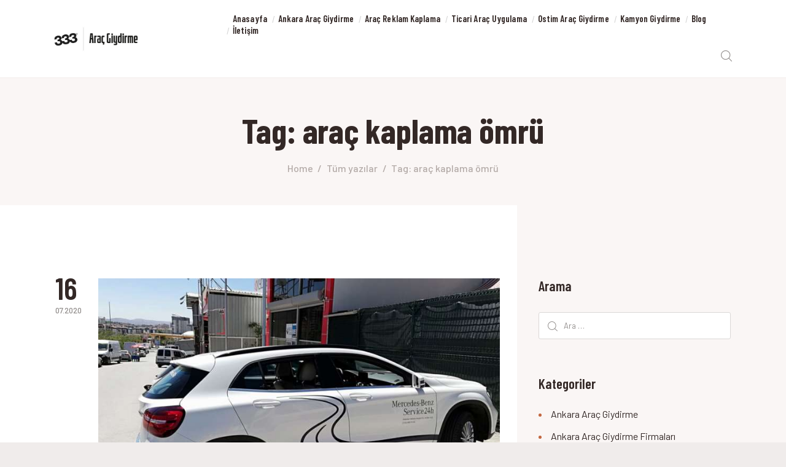

--- FILE ---
content_type: text/html; charset=UTF-8
request_url: https://www.ankaraaracgiydirme.com/tag/arac-kaplama-omru/
body_size: 19634
content:
<!DOCTYPE html>
<html lang="tr" class="no-js scheme_default">
<head>
			<meta charset="UTF-8">
		<meta name="viewport" content="width=device-width, initial-scale=1, maximum-scale=1">
		<meta name="format-detection" content="telephone=no">
		<link rel="profile" href="http://gmpg.org/xfn/11">
		<link rel="pingback" href="https://www.ankaraaracgiydirme.com/xmlrpc.php">
		<meta name='robots' content='index, follow, max-image-preview:large, max-snippet:-1, max-video-preview:-1' />
	<style>img:is([sizes="auto" i], [sizes^="auto," i]) { contain-intrinsic-size: 3000px 1500px }</style>
	
	<!-- This site is optimized with the Yoast SEO plugin v26.0 - https://yoast.com/wordpress/plugins/seo/ -->
	<title>araç kaplama ömrü arşivleri - Ankara Araç Giydirme</title>
	<link rel="canonical" href="https://www.ankaraaracgiydirme.com/tag/arac-kaplama-omru/" />
	<meta property="og:locale" content="tr_TR" />
	<meta property="og:type" content="article" />
	<meta property="og:title" content="araç kaplama ömrü arşivleri - Ankara Araç Giydirme" />
	<meta property="og:url" content="https://www.ankaraaracgiydirme.com/tag/arac-kaplama-omru/" />
	<meta property="og:site_name" content="Ankara Araç Giydirme" />
	<meta name="twitter:card" content="summary_large_image" />
	<meta name="twitter:site" content="@333comtr" />
	<script type="application/ld+json" class="yoast-schema-graph">{"@context":"https://schema.org","@graph":[{"@type":"CollectionPage","@id":"https://www.ankaraaracgiydirme.com/tag/arac-kaplama-omru/","url":"https://www.ankaraaracgiydirme.com/tag/arac-kaplama-omru/","name":"araç kaplama ömrü arşivleri - Ankara Araç Giydirme","isPartOf":{"@id":"https://www.ankaraaracgiydirme.com/#website"},"primaryImageOfPage":{"@id":"https://www.ankaraaracgiydirme.com/tag/arac-kaplama-omru/#primaryimage"},"image":{"@id":"https://www.ankaraaracgiydirme.com/tag/arac-kaplama-omru/#primaryimage"},"thumbnailUrl":"https://www.ankaraaracgiydirme.com/wp-content/uploads/2019/02/arac-giydirme-nedir.jpg","breadcrumb":{"@id":"https://www.ankaraaracgiydirme.com/tag/arac-kaplama-omru/#breadcrumb"},"inLanguage":"tr"},{"@type":"ImageObject","inLanguage":"tr","@id":"https://www.ankaraaracgiydirme.com/tag/arac-kaplama-omru/#primaryimage","url":"https://www.ankaraaracgiydirme.com/wp-content/uploads/2019/02/arac-giydirme-nedir.jpg","contentUrl":"https://www.ankaraaracgiydirme.com/wp-content/uploads/2019/02/arac-giydirme-nedir.jpg","width":1024,"height":768,"caption":"araç giydirme nedir 3d araç giydirme, 3m araç giydirme, ak parti araç giydirme 2018, ak parti araç giydirme 2019, ankara araba giydirme, ankara araç giydirme fiyatları, Ankara Araç Reklam Giydirme, araç cam giydirme, araç çamurluk kaplama, araç cephe giydirme, araç giydirme, Araç Giydirme Ankara, araç giydirme ankara fiyatları, araç giydirme baskı, araç giydirme belediye, araç giydirme boyutları, araç giydirme çalışması, araç giydirme corel, araç giydirme demirbaş, araç giydirme dizayn, araç giydirme ducato, araç giydirme ebatları, araç giydirme eğitimi, araç giydirme emlak, Araç Giydirme Firmaları, Araç Giydirme Fiyatları, araç giydirme folyo, araç giydirme folyoları, araç giydirme folyosu, araç giydirme giyimkent, araç giydirme gıda, araç giydirme görselleri, araç giydirme grafik tasarım, araç giydirme hakkında, araç giydirme hakkında bilgi, araç giydirme hangi programda yapılır, araç giydirme hastane, araç giydirme ingilizce, araç giydirme işlemleri, araç giydirme kuralları, araç giydirme m2 fiyatları, araç giydirme magnet, araç giydirme maliyeti, araç giydirme malzemeleri, araç giydirme metrekare fiyatı, araç giydirme modelleri, araç giydirme muayene, araç giydirme muhasebe kaydi, araç giydirme nasıl çıkarılır, araç giydirme nasıl olmalı, araç giydirme nasıl sökülür, araç giydirme nasıl temizlenir, araç giydirme nasıl yapılır, araç giydirme nasıl yapılmalıdır, araç giydirme ne demek, araç giydirme ne kadar, araç giydirme online, araç giydirme örnekleri, araç giydirme png, araç giydirme programı, araç giydirme reklam, araç giydirme reklam ankara, araç giydirme reklam izmir, araç giydirme reklam örnekleri, araç giydirme reklam sözleşmesi, araç giydirme renkleri, araç giydirme ruhsat işlemleri, araç giydirme şartları, araç giydirme şartnamesi, araç giydirme sökme, araç giydirme spor, araç giydirme tasarım, araç giydirme tasarımı, araç giydirme tasarımı nasıl yapılır, araç giydirme tasarımları, araç giydirme teknik şartnamesi, araç giydirme teknikleri, araç giydirme temizleme, araç giydirme trafik işlemleri, araç giydirme ücretleri, araç giydirme ucuz, araç giydirme ümraniye, araç giydirme uygulaması, araç giydirme ve reklam, araç giydirme vergisi, araç giydirme vergisi 2019, araç giydirme videoları, araç giydirme yasal prosedürü, araç giydirme yönetmeliği, arac ıcı kaplama, araç ızgara kaplama, araç jant giydirme, araç jant kaplama, araç jant kaplama fiyatları, araç jelatin kaplama, araç jelatin kaplama fiyatları, araç kaplama 2018, araç kaplama 3d, araç kaplama 3m, araç kaplama ankara, araç kaplama ankara fiyat, araç kaplama ankara şaşmaz, araç kaplama araca zarar verirmi, araç kaplama cam film elemanı arayanlar, araç kaplama cast folyo, arac kaplama cesitleri, araç kaplama cezası varmı, araç kaplama çift renk, arac kaplama cikarma, araç kaplama çizilir mi, araç kaplama desenleri, araç kaplama dükkanı açmak, araç kaplama gmg, araç kaplama gri, araç kaplama hakkında, araç kaplama hakkında yorumlar, araç kaplama hepsiburada, araç kaplama honda civic, araç kaplama jeep, araç kaplama jetta, araç kaplama kaç metre folyo gider, araç kaplama kaç para, araç kaplama kamuflaj, araç kaplama lacivert, araç kaplama lastik, arac kaplama lekesi nasıl çıkar, araç kaplama leon, araç kaplama logo, araç kaplama nasıl yapılır, araç kaplama ölçüleri, araç kaplama ömrü, araç kaplama ömrü ne kadar, araç kaplama oracal, araç kaplama örnekleri, araç kaplama parlak siyah, araç kaplama programı, araç kaplama prosedür, araç kaplama şartları, araç kaplama şeffaf folyo, araç kaplama şerit, araç kaplama şikayet, araç kaplama simülasyon, araç kaplama sökme fiyatları, araç kaplama sökme teknikleri, arac kaplama ucreti, araç kaplama ucuz, araç kaplama ustası aranıyor, araç kaplama uygulama video, araç kaplama uygulaması, araç kaplama vizeden geçer mi, araç kaplama yapışkanı nasıl çıkar, araç kaplama yasak mı, araç kaplama zararları, araç kaplama ziebart, araç kaplama.com, araç koltuk giydirme, Araç Logo Giydirme, Araç Logo Giydirme Ankara, araç logo giydirme dilekçe, araç üstü kaplama, araç üzerindeki kaplama nasıl sökülür, araç yazı giydirme, araç zemin kaplama, araç zemin kaplama ankara, araç zemin kaplama malzemeleri, araç zift kaplama, araç zırh giydirme, araç zırh kaplama fiyatları, chp araç giydirme 2018, chp araç giydirme 2019, ets 2 araç giydirme, fiat fiorino araç giydirme ölçüleri, fiorino araç giydirme ölçüleri, ford transit araç giydirme ölçüleri, ışıklı araç giydirme, jandarma araç giydirme, mhp araç giydirme 2018, mhp araç giydirme 2019, online araç giydirme programı, saadet partisi araç giydirme 2019"},{"@type":"BreadcrumbList","@id":"https://www.ankaraaracgiydirme.com/tag/arac-kaplama-omru/#breadcrumb","itemListElement":[{"@type":"ListItem","position":1,"name":"Ana sayfa","item":"https://www.ankaraaracgiydirme.com/"},{"@type":"ListItem","position":2,"name":"araç kaplama ömrü"}]},{"@type":"WebSite","@id":"https://www.ankaraaracgiydirme.com/#website","url":"https://www.ankaraaracgiydirme.com/","name":"Ankara Araç Giydirme","description":"Araba Giydirme Merkezi","publisher":{"@id":"https://www.ankaraaracgiydirme.com/#organization"},"potentialAction":[{"@type":"SearchAction","target":{"@type":"EntryPoint","urlTemplate":"https://www.ankaraaracgiydirme.com/?s={search_term_string}"},"query-input":{"@type":"PropertyValueSpecification","valueRequired":true,"valueName":"search_term_string"}}],"inLanguage":"tr"},{"@type":"Organization","@id":"https://www.ankaraaracgiydirme.com/#organization","name":"Ankara Araç Giydirme","url":"https://www.ankaraaracgiydirme.com/","logo":{"@type":"ImageObject","inLanguage":"tr","@id":"https://www.ankaraaracgiydirme.com/#/schema/logo/image/","url":"https://www.ankaraaracgiydirme.com/wp-content/uploads/2019/01/ankara-arac-giydirme-300x175-3.jpg","contentUrl":"https://www.ankaraaracgiydirme.com/wp-content/uploads/2019/01/ankara-arac-giydirme-300x175-3.jpg","width":300,"height":175,"caption":"Ankara Araç Giydirme"},"image":{"@id":"https://www.ankaraaracgiydirme.com/#/schema/logo/image/"},"sameAs":["https://www.facebook.com/333Reklam/","https://x.com/333comtr","https://instagram.com/333reklam/","https://www.linkedin.com/company/333-reklam/"]}]}</script>
	<!-- / Yoast SEO plugin. -->


<link rel='dns-prefetch' href='//fonts.googleapis.com' />
<link rel="alternate" type="application/rss+xml" title="Ankara Araç Giydirme &raquo; akışı" href="https://www.ankaraaracgiydirme.com/feed/" />
<link rel="alternate" type="application/rss+xml" title="Ankara Araç Giydirme &raquo; yorum akışı" href="https://www.ankaraaracgiydirme.com/comments/feed/" />
<link rel="alternate" type="application/rss+xml" title="Ankara Araç Giydirme &raquo; araç kaplama ömrü etiket akışı" href="https://www.ankaraaracgiydirme.com/tag/arac-kaplama-omru/feed/" />
<meta property="og:site_name" content="Ankara Araç Giydirme" />
			<meta property="og:description" content="Araba Giydirme Merkezi" />
			<meta property="og:type" content="website" />				<meta property="og:image" content="//www.ankaraaracgiydirme.com/wp-content/uploads/2019/01/cropped-ankara-arac-giydirme.jpg" />
				<script type="text/javascript">
/* <![CDATA[ */
window._wpemojiSettings = {"baseUrl":"https:\/\/s.w.org\/images\/core\/emoji\/16.0.1\/72x72\/","ext":".png","svgUrl":"https:\/\/s.w.org\/images\/core\/emoji\/16.0.1\/svg\/","svgExt":".svg","source":{"concatemoji":"https:\/\/www.ankaraaracgiydirme.com\/wp-includes\/js\/wp-emoji-release.min.js?ver=6.8.3"}};
/*! This file is auto-generated */
!function(s,n){var o,i,e;function c(e){try{var t={supportTests:e,timestamp:(new Date).valueOf()};sessionStorage.setItem(o,JSON.stringify(t))}catch(e){}}function p(e,t,n){e.clearRect(0,0,e.canvas.width,e.canvas.height),e.fillText(t,0,0);var t=new Uint32Array(e.getImageData(0,0,e.canvas.width,e.canvas.height).data),a=(e.clearRect(0,0,e.canvas.width,e.canvas.height),e.fillText(n,0,0),new Uint32Array(e.getImageData(0,0,e.canvas.width,e.canvas.height).data));return t.every(function(e,t){return e===a[t]})}function u(e,t){e.clearRect(0,0,e.canvas.width,e.canvas.height),e.fillText(t,0,0);for(var n=e.getImageData(16,16,1,1),a=0;a<n.data.length;a++)if(0!==n.data[a])return!1;return!0}function f(e,t,n,a){switch(t){case"flag":return n(e,"\ud83c\udff3\ufe0f\u200d\u26a7\ufe0f","\ud83c\udff3\ufe0f\u200b\u26a7\ufe0f")?!1:!n(e,"\ud83c\udde8\ud83c\uddf6","\ud83c\udde8\u200b\ud83c\uddf6")&&!n(e,"\ud83c\udff4\udb40\udc67\udb40\udc62\udb40\udc65\udb40\udc6e\udb40\udc67\udb40\udc7f","\ud83c\udff4\u200b\udb40\udc67\u200b\udb40\udc62\u200b\udb40\udc65\u200b\udb40\udc6e\u200b\udb40\udc67\u200b\udb40\udc7f");case"emoji":return!a(e,"\ud83e\udedf")}return!1}function g(e,t,n,a){var r="undefined"!=typeof WorkerGlobalScope&&self instanceof WorkerGlobalScope?new OffscreenCanvas(300,150):s.createElement("canvas"),o=r.getContext("2d",{willReadFrequently:!0}),i=(o.textBaseline="top",o.font="600 32px Arial",{});return e.forEach(function(e){i[e]=t(o,e,n,a)}),i}function t(e){var t=s.createElement("script");t.src=e,t.defer=!0,s.head.appendChild(t)}"undefined"!=typeof Promise&&(o="wpEmojiSettingsSupports",i=["flag","emoji"],n.supports={everything:!0,everythingExceptFlag:!0},e=new Promise(function(e){s.addEventListener("DOMContentLoaded",e,{once:!0})}),new Promise(function(t){var n=function(){try{var e=JSON.parse(sessionStorage.getItem(o));if("object"==typeof e&&"number"==typeof e.timestamp&&(new Date).valueOf()<e.timestamp+604800&&"object"==typeof e.supportTests)return e.supportTests}catch(e){}return null}();if(!n){if("undefined"!=typeof Worker&&"undefined"!=typeof OffscreenCanvas&&"undefined"!=typeof URL&&URL.createObjectURL&&"undefined"!=typeof Blob)try{var e="postMessage("+g.toString()+"("+[JSON.stringify(i),f.toString(),p.toString(),u.toString()].join(",")+"));",a=new Blob([e],{type:"text/javascript"}),r=new Worker(URL.createObjectURL(a),{name:"wpTestEmojiSupports"});return void(r.onmessage=function(e){c(n=e.data),r.terminate(),t(n)})}catch(e){}c(n=g(i,f,p,u))}t(n)}).then(function(e){for(var t in e)n.supports[t]=e[t],n.supports.everything=n.supports.everything&&n.supports[t],"flag"!==t&&(n.supports.everythingExceptFlag=n.supports.everythingExceptFlag&&n.supports[t]);n.supports.everythingExceptFlag=n.supports.everythingExceptFlag&&!n.supports.flag,n.DOMReady=!1,n.readyCallback=function(){n.DOMReady=!0}}).then(function(){return e}).then(function(){var e;n.supports.everything||(n.readyCallback(),(e=n.source||{}).concatemoji?t(e.concatemoji):e.wpemoji&&e.twemoji&&(t(e.twemoji),t(e.wpemoji)))}))}((window,document),window._wpemojiSettings);
/* ]]> */
</script>
<link property="stylesheet" rel='stylesheet' id='vc_extensions_cqbundle_adminicon-css' href='https://www.ankaraaracgiydirme.com/wp-content/plugins/vc-extensions-bundle/css/admin_icon.css?ver=6.8.3' type='text/css' media='all' />
<style id='wp-emoji-styles-inline-css' type='text/css'>

	img.wp-smiley, img.emoji {
		display: inline !important;
		border: none !important;
		box-shadow: none !important;
		height: 1em !important;
		width: 1em !important;
		margin: 0 0.07em !important;
		vertical-align: -0.1em !important;
		background: none !important;
		padding: 0 !important;
	}
</style>
<link property="stylesheet" rel='stylesheet' id='wp-block-library-css' href='https://www.ankaraaracgiydirme.com/wp-includes/css/dist/block-library/style.min.css?ver=6.8.3' type='text/css' media='all' />
<style id='classic-theme-styles-inline-css' type='text/css'>
/*! This file is auto-generated */
.wp-block-button__link{color:#fff;background-color:#32373c;border-radius:9999px;box-shadow:none;text-decoration:none;padding:calc(.667em + 2px) calc(1.333em + 2px);font-size:1.125em}.wp-block-file__button{background:#32373c;color:#fff;text-decoration:none}
</style>
<style id='global-styles-inline-css' type='text/css'>
:root{--wp--preset--aspect-ratio--square: 1;--wp--preset--aspect-ratio--4-3: 4/3;--wp--preset--aspect-ratio--3-4: 3/4;--wp--preset--aspect-ratio--3-2: 3/2;--wp--preset--aspect-ratio--2-3: 2/3;--wp--preset--aspect-ratio--16-9: 16/9;--wp--preset--aspect-ratio--9-16: 9/16;--wp--preset--color--black: #000000;--wp--preset--color--cyan-bluish-gray: #abb8c3;--wp--preset--color--white: #ffffff;--wp--preset--color--pale-pink: #f78da7;--wp--preset--color--vivid-red: #cf2e2e;--wp--preset--color--luminous-vivid-orange: #ff6900;--wp--preset--color--luminous-vivid-amber: #fcb900;--wp--preset--color--light-green-cyan: #7bdcb5;--wp--preset--color--vivid-green-cyan: #00d084;--wp--preset--color--pale-cyan-blue: #8ed1fc;--wp--preset--color--vivid-cyan-blue: #0693e3;--wp--preset--color--vivid-purple: #9b51e0;--wp--preset--gradient--vivid-cyan-blue-to-vivid-purple: linear-gradient(135deg,rgba(6,147,227,1) 0%,rgb(155,81,224) 100%);--wp--preset--gradient--light-green-cyan-to-vivid-green-cyan: linear-gradient(135deg,rgb(122,220,180) 0%,rgb(0,208,130) 100%);--wp--preset--gradient--luminous-vivid-amber-to-luminous-vivid-orange: linear-gradient(135deg,rgba(252,185,0,1) 0%,rgba(255,105,0,1) 100%);--wp--preset--gradient--luminous-vivid-orange-to-vivid-red: linear-gradient(135deg,rgba(255,105,0,1) 0%,rgb(207,46,46) 100%);--wp--preset--gradient--very-light-gray-to-cyan-bluish-gray: linear-gradient(135deg,rgb(238,238,238) 0%,rgb(169,184,195) 100%);--wp--preset--gradient--cool-to-warm-spectrum: linear-gradient(135deg,rgb(74,234,220) 0%,rgb(151,120,209) 20%,rgb(207,42,186) 40%,rgb(238,44,130) 60%,rgb(251,105,98) 80%,rgb(254,248,76) 100%);--wp--preset--gradient--blush-light-purple: linear-gradient(135deg,rgb(255,206,236) 0%,rgb(152,150,240) 100%);--wp--preset--gradient--blush-bordeaux: linear-gradient(135deg,rgb(254,205,165) 0%,rgb(254,45,45) 50%,rgb(107,0,62) 100%);--wp--preset--gradient--luminous-dusk: linear-gradient(135deg,rgb(255,203,112) 0%,rgb(199,81,192) 50%,rgb(65,88,208) 100%);--wp--preset--gradient--pale-ocean: linear-gradient(135deg,rgb(255,245,203) 0%,rgb(182,227,212) 50%,rgb(51,167,181) 100%);--wp--preset--gradient--electric-grass: linear-gradient(135deg,rgb(202,248,128) 0%,rgb(113,206,126) 100%);--wp--preset--gradient--midnight: linear-gradient(135deg,rgb(2,3,129) 0%,rgb(40,116,252) 100%);--wp--preset--font-size--small: 13px;--wp--preset--font-size--medium: 20px;--wp--preset--font-size--large: 36px;--wp--preset--font-size--x-large: 42px;--wp--preset--spacing--20: 0.44rem;--wp--preset--spacing--30: 0.67rem;--wp--preset--spacing--40: 1rem;--wp--preset--spacing--50: 1.5rem;--wp--preset--spacing--60: 2.25rem;--wp--preset--spacing--70: 3.38rem;--wp--preset--spacing--80: 5.06rem;--wp--preset--shadow--natural: 6px 6px 9px rgba(0, 0, 0, 0.2);--wp--preset--shadow--deep: 12px 12px 50px rgba(0, 0, 0, 0.4);--wp--preset--shadow--sharp: 6px 6px 0px rgba(0, 0, 0, 0.2);--wp--preset--shadow--outlined: 6px 6px 0px -3px rgba(255, 255, 255, 1), 6px 6px rgba(0, 0, 0, 1);--wp--preset--shadow--crisp: 6px 6px 0px rgba(0, 0, 0, 1);}:where(.is-layout-flex){gap: 0.5em;}:where(.is-layout-grid){gap: 0.5em;}body .is-layout-flex{display: flex;}.is-layout-flex{flex-wrap: wrap;align-items: center;}.is-layout-flex > :is(*, div){margin: 0;}body .is-layout-grid{display: grid;}.is-layout-grid > :is(*, div){margin: 0;}:where(.wp-block-columns.is-layout-flex){gap: 2em;}:where(.wp-block-columns.is-layout-grid){gap: 2em;}:where(.wp-block-post-template.is-layout-flex){gap: 1.25em;}:where(.wp-block-post-template.is-layout-grid){gap: 1.25em;}.has-black-color{color: var(--wp--preset--color--black) !important;}.has-cyan-bluish-gray-color{color: var(--wp--preset--color--cyan-bluish-gray) !important;}.has-white-color{color: var(--wp--preset--color--white) !important;}.has-pale-pink-color{color: var(--wp--preset--color--pale-pink) !important;}.has-vivid-red-color{color: var(--wp--preset--color--vivid-red) !important;}.has-luminous-vivid-orange-color{color: var(--wp--preset--color--luminous-vivid-orange) !important;}.has-luminous-vivid-amber-color{color: var(--wp--preset--color--luminous-vivid-amber) !important;}.has-light-green-cyan-color{color: var(--wp--preset--color--light-green-cyan) !important;}.has-vivid-green-cyan-color{color: var(--wp--preset--color--vivid-green-cyan) !important;}.has-pale-cyan-blue-color{color: var(--wp--preset--color--pale-cyan-blue) !important;}.has-vivid-cyan-blue-color{color: var(--wp--preset--color--vivid-cyan-blue) !important;}.has-vivid-purple-color{color: var(--wp--preset--color--vivid-purple) !important;}.has-black-background-color{background-color: var(--wp--preset--color--black) !important;}.has-cyan-bluish-gray-background-color{background-color: var(--wp--preset--color--cyan-bluish-gray) !important;}.has-white-background-color{background-color: var(--wp--preset--color--white) !important;}.has-pale-pink-background-color{background-color: var(--wp--preset--color--pale-pink) !important;}.has-vivid-red-background-color{background-color: var(--wp--preset--color--vivid-red) !important;}.has-luminous-vivid-orange-background-color{background-color: var(--wp--preset--color--luminous-vivid-orange) !important;}.has-luminous-vivid-amber-background-color{background-color: var(--wp--preset--color--luminous-vivid-amber) !important;}.has-light-green-cyan-background-color{background-color: var(--wp--preset--color--light-green-cyan) !important;}.has-vivid-green-cyan-background-color{background-color: var(--wp--preset--color--vivid-green-cyan) !important;}.has-pale-cyan-blue-background-color{background-color: var(--wp--preset--color--pale-cyan-blue) !important;}.has-vivid-cyan-blue-background-color{background-color: var(--wp--preset--color--vivid-cyan-blue) !important;}.has-vivid-purple-background-color{background-color: var(--wp--preset--color--vivid-purple) !important;}.has-black-border-color{border-color: var(--wp--preset--color--black) !important;}.has-cyan-bluish-gray-border-color{border-color: var(--wp--preset--color--cyan-bluish-gray) !important;}.has-white-border-color{border-color: var(--wp--preset--color--white) !important;}.has-pale-pink-border-color{border-color: var(--wp--preset--color--pale-pink) !important;}.has-vivid-red-border-color{border-color: var(--wp--preset--color--vivid-red) !important;}.has-luminous-vivid-orange-border-color{border-color: var(--wp--preset--color--luminous-vivid-orange) !important;}.has-luminous-vivid-amber-border-color{border-color: var(--wp--preset--color--luminous-vivid-amber) !important;}.has-light-green-cyan-border-color{border-color: var(--wp--preset--color--light-green-cyan) !important;}.has-vivid-green-cyan-border-color{border-color: var(--wp--preset--color--vivid-green-cyan) !important;}.has-pale-cyan-blue-border-color{border-color: var(--wp--preset--color--pale-cyan-blue) !important;}.has-vivid-cyan-blue-border-color{border-color: var(--wp--preset--color--vivid-cyan-blue) !important;}.has-vivid-purple-border-color{border-color: var(--wp--preset--color--vivid-purple) !important;}.has-vivid-cyan-blue-to-vivid-purple-gradient-background{background: var(--wp--preset--gradient--vivid-cyan-blue-to-vivid-purple) !important;}.has-light-green-cyan-to-vivid-green-cyan-gradient-background{background: var(--wp--preset--gradient--light-green-cyan-to-vivid-green-cyan) !important;}.has-luminous-vivid-amber-to-luminous-vivid-orange-gradient-background{background: var(--wp--preset--gradient--luminous-vivid-amber-to-luminous-vivid-orange) !important;}.has-luminous-vivid-orange-to-vivid-red-gradient-background{background: var(--wp--preset--gradient--luminous-vivid-orange-to-vivid-red) !important;}.has-very-light-gray-to-cyan-bluish-gray-gradient-background{background: var(--wp--preset--gradient--very-light-gray-to-cyan-bluish-gray) !important;}.has-cool-to-warm-spectrum-gradient-background{background: var(--wp--preset--gradient--cool-to-warm-spectrum) !important;}.has-blush-light-purple-gradient-background{background: var(--wp--preset--gradient--blush-light-purple) !important;}.has-blush-bordeaux-gradient-background{background: var(--wp--preset--gradient--blush-bordeaux) !important;}.has-luminous-dusk-gradient-background{background: var(--wp--preset--gradient--luminous-dusk) !important;}.has-pale-ocean-gradient-background{background: var(--wp--preset--gradient--pale-ocean) !important;}.has-electric-grass-gradient-background{background: var(--wp--preset--gradient--electric-grass) !important;}.has-midnight-gradient-background{background: var(--wp--preset--gradient--midnight) !important;}.has-small-font-size{font-size: var(--wp--preset--font-size--small) !important;}.has-medium-font-size{font-size: var(--wp--preset--font-size--medium) !important;}.has-large-font-size{font-size: var(--wp--preset--font-size--large) !important;}.has-x-large-font-size{font-size: var(--wp--preset--font-size--x-large) !important;}
:where(.wp-block-post-template.is-layout-flex){gap: 1.25em;}:where(.wp-block-post-template.is-layout-grid){gap: 1.25em;}
:where(.wp-block-columns.is-layout-flex){gap: 2em;}:where(.wp-block-columns.is-layout-grid){gap: 2em;}
:root :where(.wp-block-pullquote){font-size: 1.5em;line-height: 1.6;}
</style>
<link property="stylesheet" rel='stylesheet' id='dashicons-css' href='https://www.ankaraaracgiydirme.com/wp-includes/css/dashicons.min.css?ver=6.8.3' type='text/css' media='all' />
<link property="stylesheet" rel='stylesheet' id='admin-bar-css' href='https://www.ankaraaracgiydirme.com/wp-includes/css/admin-bar.min.css?ver=6.8.3' type='text/css' media='all' />
<style id='admin-bar-inline-css' type='text/css'>

    /* Hide CanvasJS credits for P404 charts specifically */
    #p404RedirectChart .canvasjs-chart-credit {
        display: none !important;
    }
    
    #p404RedirectChart canvas {
        border-radius: 6px;
    }

    .p404-redirect-adminbar-weekly-title {
        font-weight: bold;
        font-size: 14px;
        color: #fff;
        margin-bottom: 6px;
    }

    #wpadminbar #wp-admin-bar-p404_free_top_button .ab-icon:before {
        content: "\f103";
        color: #dc3545;
        top: 3px;
    }
    
    #wp-admin-bar-p404_free_top_button .ab-item {
        min-width: 80px !important;
        padding: 0px !important;
    }
    
    /* Ensure proper positioning and z-index for P404 dropdown */
    .p404-redirect-adminbar-dropdown-wrap { 
        min-width: 0; 
        padding: 0;
        position: static !important;
    }
    
    #wpadminbar #wp-admin-bar-p404_free_top_button_dropdown {
        position: static !important;
    }
    
    #wpadminbar #wp-admin-bar-p404_free_top_button_dropdown .ab-item {
        padding: 0 !important;
        margin: 0 !important;
    }
    
    .p404-redirect-dropdown-container {
        min-width: 340px;
        padding: 18px 18px 12px 18px;
        background: #23282d !important;
        color: #fff;
        border-radius: 12px;
        box-shadow: 0 8px 32px rgba(0,0,0,0.25);
        margin-top: 10px;
        position: relative !important;
        z-index: 999999 !important;
        display: block !important;
        border: 1px solid #444;
    }
    
    /* Ensure P404 dropdown appears on hover */
    #wpadminbar #wp-admin-bar-p404_free_top_button .p404-redirect-dropdown-container { 
        display: none !important;
    }
    
    #wpadminbar #wp-admin-bar-p404_free_top_button:hover .p404-redirect-dropdown-container { 
        display: block !important;
    }
    
    #wpadminbar #wp-admin-bar-p404_free_top_button:hover #wp-admin-bar-p404_free_top_button_dropdown .p404-redirect-dropdown-container {
        display: block !important;
    }
    
    .p404-redirect-card {
        background: #2c3338;
        border-radius: 8px;
        padding: 18px 18px 12px 18px;
        box-shadow: 0 2px 8px rgba(0,0,0,0.07);
        display: flex;
        flex-direction: column;
        align-items: flex-start;
        border: 1px solid #444;
    }
    
    .p404-redirect-btn {
        display: inline-block;
        background: #dc3545;
        color: #fff !important;
        font-weight: bold;
        padding: 5px 22px;
        border-radius: 8px;
        text-decoration: none;
        font-size: 17px;
        transition: background 0.2s, box-shadow 0.2s;
        margin-top: 8px;
        box-shadow: 0 2px 8px rgba(220,53,69,0.15);
        text-align: center;
        line-height: 1.6;
    }
    
    .p404-redirect-btn:hover {
        background: #c82333;
        color: #fff !important;
        box-shadow: 0 4px 16px rgba(220,53,69,0.25);
    }
    
    /* Prevent conflicts with other admin bar dropdowns */
    #wpadminbar .ab-top-menu > li:hover > .ab-item,
    #wpadminbar .ab-top-menu > li.hover > .ab-item {
        z-index: auto;
    }
    
    #wpadminbar #wp-admin-bar-p404_free_top_button:hover > .ab-item {
        z-index: 999998 !important;
    }
    
</style>
<link property="stylesheet" rel='stylesheet' id='contact-form-7-css' href='https://www.ankaraaracgiydirme.com/wp-content/plugins/contact-form-7/includes/css/styles.css?ver=6.1.1' type='text/css' media='all' />
<link property="stylesheet" rel='stylesheet' id='essential-grid-plugin-settings-css' href='https://www.ankaraaracgiydirme.com/wp-content/plugins/essential-grid/public/assets/css/settings.css?ver=2.1.6.2' type='text/css' media='all' />
<link property="stylesheet" rel='stylesheet' id='tp-open-sans-css' href='https://fonts.googleapis.com/css?family=Open+Sans%3A300%2C400%2C600%2C700%2C800&#038;ver=6.8.3' type='text/css' media='all' />
<link property="stylesheet" rel='stylesheet' id='tp-raleway-css' href='https://fonts.googleapis.com/css?family=Raleway%3A100%2C200%2C300%2C400%2C500%2C600%2C700%2C800%2C900&#038;ver=6.8.3' type='text/css' media='all' />
<link property="stylesheet" rel='stylesheet' id='tp-droid-serif-css' href='https://fonts.googleapis.com/css?family=Droid+Serif%3A400%2C700&#038;ver=6.8.3' type='text/css' media='all' />
<link property="stylesheet" rel='stylesheet' id='rs-plugin-settings-css' href='https://www.ankaraaracgiydirme.com/wp-content/plugins/revslider/public/assets/css/settings.css?ver=5.4.6.4' type='text/css' media='all' />
<style id='rs-plugin-settings-inline-css' type='text/css'>
#rs-demo-id {}
</style>
<link property="stylesheet" rel='stylesheet' id='trx_addons-icons-css' href='https://www.ankaraaracgiydirme.com/wp-content/plugins/trx_addons/css/font-icons/css/trx_addons_icons-embedded.css' type='text/css' media='all' />
<link property="stylesheet" rel='stylesheet' id='swiperslider-css' href='https://www.ankaraaracgiydirme.com/wp-content/plugins/trx_addons/js/swiper/swiper.min.css' type='text/css' media='all' />
<link property="stylesheet" rel='stylesheet' id='magnific-popup-css' href='https://www.ankaraaracgiydirme.com/wp-content/plugins/trx_addons/js/magnific/magnific-popup.min.css' type='text/css' media='all' />
<link property="stylesheet" rel='stylesheet' id='trx_addons-css' href='https://www.ankaraaracgiydirme.com/wp-content/plugins/trx_addons/css/trx_addons.css' type='text/css' media='all' />
<link property="stylesheet" rel='stylesheet' id='trx_addons-animation-css' href='https://www.ankaraaracgiydirme.com/wp-content/plugins/trx_addons/css/trx_addons.animation.css' type='text/css' media='all' />
<link property="stylesheet" rel='stylesheet' id='carlax-font-google_fonts-css' href='https://fonts.googleapis.com/css?family=Barlow:100,100i,200,200i,300,300i,400,400i,500,500i,600,600i,700,700i,800,800i,900,900i%7CBarlow+Condensed:100,100i,200,200i,300,300i,400,400i,500,500i,600,600i,700,700i,800,800i,900,900i&#038;subset=latin,latin-ext' type='text/css' media='all' />
<link property="stylesheet" rel='stylesheet' id='carlax-icons-css' href='https://www.ankaraaracgiydirme.com/wp-content/themes/carlax/css/font-icons/css/fontello-embedded.css' type='text/css' media='all' />
<link property="stylesheet" rel='stylesheet' id='carlax-main-css' href='https://www.ankaraaracgiydirme.com/wp-content/themes/carlax/style.css' type='text/css' media='all' />
<link property="stylesheet" rel='stylesheet' id='carlax-custom-css' href='https://www.ankaraaracgiydirme.com/wp-content/themes/carlax/css/__custom.css' type='text/css' media='all' />
<link property="stylesheet" rel='stylesheet' id='carlax-color-default-css' href='https://www.ankaraaracgiydirme.com/wp-content/themes/carlax/css/__colors_default.css' type='text/css' media='all' />
<link property="stylesheet" rel='stylesheet' id='carlax-color-dark-css' href='https://www.ankaraaracgiydirme.com/wp-content/themes/carlax/css/__colors_dark.css' type='text/css' media='all' />
<link property="stylesheet" rel='stylesheet' id='carlax-color-0-css' href='https://www.ankaraaracgiydirme.com/wp-content/themes/carlax/css/__colors_0.css' type='text/css' media='all' />
<link property="stylesheet" rel='stylesheet' id='mediaelement-css' href='https://www.ankaraaracgiydirme.com/wp-includes/js/mediaelement/mediaelementplayer-legacy.min.css?ver=4.2.17' type='text/css' media='all' />
<link property="stylesheet" rel='stylesheet' id='wp-mediaelement-css' href='https://www.ankaraaracgiydirme.com/wp-includes/js/mediaelement/wp-mediaelement.min.css?ver=6.8.3' type='text/css' media='all' />
<link property="stylesheet" rel='stylesheet' id='trx_addons-responsive-css' href='https://www.ankaraaracgiydirme.com/wp-content/plugins/trx_addons/css/trx_addons.responsive.css' type='text/css' media='all' />
<link property="stylesheet" rel='stylesheet' id='carlax-responsive-css' href='https://www.ankaraaracgiydirme.com/wp-content/themes/carlax/css/responsive.css' type='text/css' media='all' />
<script type="text/javascript" src="https://www.ankaraaracgiydirme.com/wp-includes/js/jquery/jquery.min.js?ver=3.7.1" id="jquery-core-js"></script>
<script type="text/javascript" src="https://www.ankaraaracgiydirme.com/wp-includes/js/jquery/jquery-migrate.min.js?ver=3.4.1" id="jquery-migrate-js"></script>
<script type="text/javascript" src="https://www.ankaraaracgiydirme.com/wp-content/plugins/essential-grid/public/assets/js/lightbox.js?ver=2.1.6.2" id="themepunchboxext-js"></script>
<script type="text/javascript" src="https://www.ankaraaracgiydirme.com/wp-content/plugins/essential-grid/public/assets/js/jquery.themepunch.tools.min.js?ver=2.1.6.2" id="tp-tools-js"></script>
<script type="text/javascript" src="https://www.ankaraaracgiydirme.com/wp-content/plugins/revslider/public/assets/js/jquery.themepunch.revolution.min.js?ver=5.4.6.4" id="revmin-js"></script>
<link rel="https://api.w.org/" href="https://www.ankaraaracgiydirme.com/wp-json/" /><link rel="alternate" title="JSON" type="application/json" href="https://www.ankaraaracgiydirme.com/wp-json/wp/v2/tags/176" /><link rel="EditURI" type="application/rsd+xml" title="RSD" href="https://www.ankaraaracgiydirme.com/xmlrpc.php?rsd" />
<meta name="generator" content="WordPress 6.8.3" />
		<script type="text/javascript">
			var ajaxRevslider;
			
			jQuery(document).ready(function() {
				// CUSTOM AJAX CONTENT LOADING FUNCTION
				ajaxRevslider = function(obj) {
				
					// obj.type : Post Type
					// obj.id : ID of Content to Load
					// obj.aspectratio : The Aspect Ratio of the Container / Media
					// obj.selector : The Container Selector where the Content of Ajax will be injected. It is done via the Essential Grid on Return of Content
					
					var content = "";

					data = {};
					
					data.action = 'revslider_ajax_call_front';
					data.client_action = 'get_slider_html';
					data.token = '645b9ed6d3';
					data.type = obj.type;
					data.id = obj.id;
					data.aspectratio = obj.aspectratio;
					
					// SYNC AJAX REQUEST
					jQuery.ajax({
						type:"post",
						url:"https://www.ankaraaracgiydirme.com/wp-admin/admin-ajax.php",
						dataType: 'json',
						data:data,
						async:false,
						success: function(ret, textStatus, XMLHttpRequest) {
							if(ret.success == true)
								content = ret.data;								
						},
						error: function(e) {
							console.log(e);
						}
					});
					
					 // FIRST RETURN THE CONTENT WHEN IT IS LOADED !!
					 return content;						 
				};
				
				// CUSTOM AJAX FUNCTION TO REMOVE THE SLIDER
				var ajaxRemoveRevslider = function(obj) {
					return jQuery(obj.selector+" .rev_slider").revkill();
				};

				// EXTEND THE AJAX CONTENT LOADING TYPES WITH TYPE AND FUNCTION
				var extendessential = setInterval(function() {
					if (jQuery.fn.tpessential != undefined) {
						clearInterval(extendessential);
						if(typeof(jQuery.fn.tpessential.defaults) !== 'undefined') {
							jQuery.fn.tpessential.defaults.ajaxTypes.push({type:"revslider",func:ajaxRevslider,killfunc:ajaxRemoveRevslider,openAnimationSpeed:0.3});   
							// type:  Name of the Post to load via Ajax into the Essential Grid Ajax Container
							// func: the Function Name which is Called once the Item with the Post Type has been clicked
							// killfunc: function to kill in case the Ajax Window going to be removed (before Remove function !
							// openAnimationSpeed: how quick the Ajax Content window should be animated (default is 0.3)
						}
					}
				},30);
			});
		</script>
		<meta name="generator" content="Powered by WPBakery Page Builder - drag and drop page builder for WordPress."/>
<!--[if lte IE 9]><link rel="stylesheet" type="text/css" href="https://www.ankaraaracgiydirme.com/wp-content/plugins/js_composer/assets/css/vc_lte_ie9.min.css" media="screen"><![endif]--><style type="text/css" id="custom-background-css">
body.custom-background { background-color: #f0eceb; }
</style>
	<meta name="generator" content="Powered by Slider Revolution 5.4.6.4 - responsive, Mobile-Friendly Slider Plugin for WordPress with comfortable drag and drop interface." />
<link rel="icon" href="https://www.ankaraaracgiydirme.com/wp-content/uploads/2019/01/favicon.ico" sizes="32x32" />
<link rel="icon" href="https://www.ankaraaracgiydirme.com/wp-content/uploads/2019/01/favicon.ico" sizes="192x192" />
<link rel="apple-touch-icon" href="https://www.ankaraaracgiydirme.com/wp-content/uploads/2019/01/favicon.ico" />
<meta name="msapplication-TileImage" content="https://www.ankaraaracgiydirme.com/wp-content/uploads/2019/01/favicon.ico" />
<script type="text/javascript">function setREVStartSize(e){
				try{ var i=jQuery(window).width(),t=9999,r=0,n=0,l=0,f=0,s=0,h=0;					
					if(e.responsiveLevels&&(jQuery.each(e.responsiveLevels,function(e,f){f>i&&(t=r=f,l=e),i>f&&f>r&&(r=f,n=e)}),t>r&&(l=n)),f=e.gridheight[l]||e.gridheight[0]||e.gridheight,s=e.gridwidth[l]||e.gridwidth[0]||e.gridwidth,h=i/s,h=h>1?1:h,f=Math.round(h*f),"fullscreen"==e.sliderLayout){var u=(e.c.width(),jQuery(window).height());if(void 0!=e.fullScreenOffsetContainer){var c=e.fullScreenOffsetContainer.split(",");if (c) jQuery.each(c,function(e,i){u=jQuery(i).length>0?u-jQuery(i).outerHeight(!0):u}),e.fullScreenOffset.split("%").length>1&&void 0!=e.fullScreenOffset&&e.fullScreenOffset.length>0?u-=jQuery(window).height()*parseInt(e.fullScreenOffset,0)/100:void 0!=e.fullScreenOffset&&e.fullScreenOffset.length>0&&(u-=parseInt(e.fullScreenOffset,0))}f=u}else void 0!=e.minHeight&&f<e.minHeight&&(f=e.minHeight);e.c.closest(".rev_slider_wrapper").css({height:f})					
				}catch(d){console.log("Failure at Presize of Slider:"+d)}
			};</script>
<noscript><style type="text/css"> .wpb_animate_when_almost_visible { opacity: 1; }</style></noscript>	<!-- Global site tag (gtag.js) - Google Analytics -->
<script async src="https://www.googletagmanager.com/gtag/js?id=UA-43177870-12"></script>
<script>
  window.dataLayer = window.dataLayer || [];
  function gtag(){dataLayer.push(arguments);}
  gtag('js', new Date());

  gtag('config', 'UA-43177870-12');
</script>
	</head>

<body class="archive tag tag-arac-kaplama-omru tag-176 custom-background wp-custom-logo wp-theme-carlax ua_chrome body_tag scheme_default blog_mode_blog body_style_wide  is_stream blog_style_excerpt sidebar_show sidebar_right trx_addons_present header_type_default header_style_header-default header_position_under menu_style_top no_layout wpb-js-composer js-comp-ver-5.4.7 vc_responsive">

	
	<div class="body_wrap">

		<div class="page_wrap"><header class="top_panel top_panel_default without_bg_image"><div class="top_panel_navi sc_layouts_row sc_layouts_row_type_compact sc_layouts_row_fixed sc_layouts_row_fixed_always sc_layouts_row_delimiter">
	<div class="content_wrap_extra">
		<div class="columns_wrap columns_fluid">
			<div class="sc_layouts_column sc_layouts_column_align_left sc_layouts_column_icons_position_left sc_layouts_column_fluid column-1_4">
				<div class="sc_layouts_item"><a class="sc_layouts_logo" href="https://www.ankaraaracgiydirme.com/"><img src="//www.ankaraaracgiydirme.com/wp-content/uploads/2019/01/cropped-ankara-arac-giydirme.jpg" alt="" width="761" height="227"></a></div>
			</div><div class="sc_layouts_column sc_layouts_column_align_right sc_layouts_column_icons_position_left sc_layouts_column_fluid column-3_4">
				<div class="sc_layouts_item">
					<nav itemscope itemtype="http://schema.org/SiteNavigationElement" class="menu_main_nav_area sc_layouts_menu sc_layouts_menu_default sc_layouts_hide_on_mobile"><ul id="menu_main" class="sc_layouts_menu_nav menu_main_nav"><li id="menu-item-1102" class="menu-item menu-item-type-post_type menu-item-object-page menu-item-home menu-item-1102"><a href="https://www.ankaraaracgiydirme.com/"><span>Anasayfa</span></a></li><li id="menu-item-1103" class="menu-item menu-item-type-taxonomy menu-item-object-category menu-item-1103"><a href="https://www.ankaraaracgiydirme.com/category/ankara-arac-giydirme/"><span>Ankara Araç Giydirme</span></a></li><li id="menu-item-1104" class="menu-item menu-item-type-post_type menu-item-object-post menu-item-1104"><a href="https://www.ankaraaracgiydirme.com/ankara-arac-reklam-kaplama/"><span>Araç Reklam Kaplama</span></a></li><li id="menu-item-1105" class="menu-item menu-item-type-post_type menu-item-object-post menu-item-1105"><a href="https://www.ankaraaracgiydirme.com/ankara-ticari-arac-uygulama/"><span>Ticari Araç Uygulama</span></a></li><li id="menu-item-1106" class="menu-item menu-item-type-post_type menu-item-object-post menu-item-1106"><a href="https://www.ankaraaracgiydirme.com/ankara-ostim-arac-giydirme/"><span>Ostim Araç Giydirme</span></a></li><li id="menu-item-1107" class="menu-item menu-item-type-post_type menu-item-object-post menu-item-1107"><a href="https://www.ankaraaracgiydirme.com/ankara-kamyon-giydirme-firmasi/"><span>Kamyon Giydirme</span></a></li><li id="menu-item-1108" class="menu-item menu-item-type-post_type menu-item-object-page current_page_parent menu-item-1108"><a href="https://www.ankaraaracgiydirme.com/haberler/"><span>Blog</span></a></li><li id="menu-item-1109" class="menu-item menu-item-type-post_type menu-item-object-page menu-item-1109"><a href="https://www.ankaraaracgiydirme.com/iletisim/"><span>İletişim</span></a></li></ul></nav>					<div class="sc_layouts_iconed_text sc_layouts_menu_mobile_button">
						<a class="sc_layouts_item_link sc_layouts_iconed_text_link" href="#">
							<span class="sc_layouts_item_icon sc_layouts_iconed_text_icon trx_addons_icon-menu"></span>
						</a>
					</div>
				</div><div class="sc_layouts_item"><div class="search_wrap search_style_fullscreen header_search">
	<div class="search_form_wrap">
		<form role="search" method="get" class="search_form" action="https://www.ankaraaracgiydirme.com/">
			<input type="text" class="search_field" placeholder="Arama" value="" name="s">
			<button type="submit" class="search_submit trx_addons_icon-search"></button>
							<a class="search_close trx_addons_icon-delete"></a>
                <span class="info-go">Kelimeleri yazın ve Enter tuşuna basın.</span>
					</form>
	</div>
	</div></div>			</div>
		</div><!-- /.columns_wrap -->
	</div><!-- /.content_wrap -->
</div><!-- /.top_panel_navi -->	<div class="top_panel_title sc_layouts_row sc_layouts_row_type_normal">
		<div class="content_wrap">
			<div class="sc_layouts_column sc_layouts_column_align_center">
				<div class="sc_layouts_item">
					<div class="sc_layouts_title sc_align_center">
						<div class="sc_layouts_title_title">							<strong itemprop="headline" class="sc_layouts_title_caption baslik">Tag: araç kaplama ömrü</strong>
							</div><div class="sc_layouts_title_breadcrumbs"><div class="breadcrumbs"><a class="breadcrumbs_item home" href="https://www.ankaraaracgiydirme.com/">Home</a><span class="breadcrumbs_delimiter"></span><a href="https://www.ankaraaracgiydirme.com/haberler/">Tüm yazılar</a><span class="breadcrumbs_delimiter"></span><span class="breadcrumbs_item current">Tag: araç kaplama ömrü</span></div></div>
					</div>
				</div>
			</div>
		</div>
	</div>
	</header><div class="menu_mobile_overlay"></div>
<div class="menu_mobile menu_mobile_fullscreen scheme_dark">
	<div class="menu_mobile_inner">
		<a class="menu_mobile_close icon-cancel"></a><a class="sc_layouts_logo" href="https://www.ankaraaracgiydirme.com/"><img src="//www.ankaraaracgiydirme.com/wp-content/uploads/2019/01/ankara-arac-giydirme-300x175-4.jpg" alt="" width="300" height="175"></a><nav itemscope itemtype="http://schema.org/SiteNavigationElement" class="menu_mobile_nav_area"><ul id="menu_mobile" class=" menu_mobile_nav"><li class="menu-item menu-item-type-post_type menu-item-object-page menu-item-home menu-item-1102"><a href="https://www.ankaraaracgiydirme.com/"><span>Anasayfa</span></a></li><li class="menu-item menu-item-type-taxonomy menu-item-object-category menu-item-1103"><a href="https://www.ankaraaracgiydirme.com/category/ankara-arac-giydirme/"><span>Ankara Araç Giydirme</span></a></li><li class="menu-item menu-item-type-post_type menu-item-object-post menu-item-1104"><a href="https://www.ankaraaracgiydirme.com/ankara-arac-reklam-kaplama/"><span>Araç Reklam Kaplama</span></a></li><li class="menu-item menu-item-type-post_type menu-item-object-post menu-item-1105"><a href="https://www.ankaraaracgiydirme.com/ankara-ticari-arac-uygulama/"><span>Ticari Araç Uygulama</span></a></li><li class="menu-item menu-item-type-post_type menu-item-object-post menu-item-1106"><a href="https://www.ankaraaracgiydirme.com/ankara-ostim-arac-giydirme/"><span>Ostim Araç Giydirme</span></a></li><li class="menu-item menu-item-type-post_type menu-item-object-post menu-item-1107"><a href="https://www.ankaraaracgiydirme.com/ankara-kamyon-giydirme-firmasi/"><span>Kamyon Giydirme</span></a></li><li class="menu-item menu-item-type-post_type menu-item-object-page current_page_parent menu-item-1108"><a href="https://www.ankaraaracgiydirme.com/haberler/"><span>Blog</span></a></li><li class="menu-item menu-item-type-post_type menu-item-object-page menu-item-1109"><a href="https://www.ankaraaracgiydirme.com/iletisim/"><span>İletişim</span></a></li></ul></nav><div class="search_wrap search_style_normal search_mobile">
	<div class="search_form_wrap">
		<form role="search" method="get" class="search_form" action="https://www.ankaraaracgiydirme.com/">
			<input type="text" class="search_field" placeholder="Arama" value="" name="s">
			<button type="submit" class="search_submit trx_addons_icon-search"></button>
					</form>
	</div>
	</div>	</div>
</div>

			<div class="page_content_wrap">

								<div class="content_wrap">
				
									

					<div class="content">
										
<div class="posts_container"><article id="post-963" 
	class="post_item post_layout_excerpt post_format_standard cat-on  post-963 post type-post status-publish format-standard has-post-thumbnail hentry category-ankara-arac-giydirme category-ankara-arac-giydirme-firmasi category-ankara-reklam-giydirme category-arac-giydirme category-blog tag-arac-kaplama-cizilir-mi tag-arac-kaplama-desenleri tag-arac-kaplama-honda-civic tag-arac-kaplama-jeep tag-arac-kaplama-jetta tag-arac-kaplama-kac-para tag-arac-kaplama-lacivert tag-arac-kaplama-logo tag-arac-kaplama-nasil-yapilir tag-arac-kaplama-omru tag-arac-kaplama-serit tag-arac-kaplama-sokme-fiyatlari tag-arac-kaplama-ucreti tag-arac-kaplama-ucuz tag-arac-kaplama-uygulamasi tag-arac-kaplama-com tag-arac-logo-giydirme tag-arac-logo-giydirme-ankara tag-arac-ustu-kaplama tag-arac-uzerindeki-kaplama-nasil-sokulur tag-arac-yazi-giydirme tag-arac-zemin-kaplama tag-arac-zemin-kaplama-ankara tag-arac-zemin-kaplama-malzemeleri tag-arac-zift-kaplama tag-arac-zirh-kaplama-fiyatlari tag-fiat-fiorino-arac-giydirme-olculeri tag-fiorino-arac-giydirme-olculeri tag-fiyatlari tag-ford-transit-arac-giydirme-olculeri tag-giydirme tag-isikli-arac-giydirme tag-kamyon tag-minibus tag-otobus tag-ticari-arac-uygulama"		><div class="style-date"><span class="first">16</span><span class="second">07.2020</span></div><div class="wrap-style"><div class="post_featured with_thumb hover_dots"><img width="760" height="428" src="https://www.ankaraaracgiydirme.com/wp-content/uploads/2019/02/arac-giydirme-nedir-760x428.jpg" class="attachment-carlax-thumb-big size-carlax-thumb-big wp-post-image" alt="araç giydirme nedir 3d araç giydirme, 3m araç giydirme, ak parti araç giydirme 2018, ak parti araç giydirme 2019, ankara araba giydirme, ankara araç giydirme fiyatları, Ankara Araç Reklam Giydirme, araç cam giydirme, araç çamurluk kaplama, araç cephe giydirme, araç giydirme, Araç Giydirme Ankara, araç giydirme ankara fiyatları, araç giydirme baskı, araç giydirme belediye, araç giydirme boyutları, araç giydirme çalışması, araç giydirme corel, araç giydirme demirbaş, araç giydirme dizayn, araç giydirme ducato, araç giydirme ebatları, araç giydirme eğitimi, araç giydirme emlak, Araç Giydirme Firmaları, Araç Giydirme Fiyatları, araç giydirme folyo, araç giydirme folyoları, araç giydirme folyosu, araç giydirme giyimkent, araç giydirme gıda, araç giydirme görselleri, araç giydirme grafik tasarım, araç giydirme hakkında, araç giydirme hakkında bilgi, araç giydirme hangi programda yapılır, araç giydirme hastane, araç giydirme ingilizce, araç giydirme işlemleri, araç giydirme kuralları, araç giydirme m2 fiyatları, araç giydirme magnet, araç giydirme maliyeti, araç giydirme malzemeleri, araç giydirme metrekare fiyatı, araç giydirme modelleri, araç giydirme muayene, araç giydirme muhasebe kaydi, araç giydirme nasıl çıkarılır, araç giydirme nasıl olmalı, araç giydirme nasıl sökülür, araç giydirme nasıl temizlenir, araç giydirme nasıl yapılır, araç giydirme nasıl yapılmalıdır, araç giydirme ne demek, araç giydirme ne kadar, araç giydirme online, araç giydirme örnekleri, araç giydirme png, araç giydirme programı, araç giydirme reklam, araç giydirme reklam ankara, araç giydirme reklam izmir, araç giydirme reklam örnekleri, araç giydirme reklam sözleşmesi, araç giydirme renkleri, araç giydirme ruhsat işlemleri, araç giydirme şartları, araç giydirme şartnamesi, araç giydirme sökme, araç giydirme spor, araç giydirme tasarım, araç giydirme tasarımı, araç giydirme tasarımı nasıl yapılır, araç giydirme tasarımları, araç giydirme teknik şartnamesi, araç giydirme teknikleri, araç giydirme temizleme, araç giydirme trafik işlemleri, araç giydirme ücretleri, araç giydirme ucuz, araç giydirme ümraniye, araç giydirme uygulaması, araç giydirme ve reklam, araç giydirme vergisi, araç giydirme vergisi 2019, araç giydirme videoları, araç giydirme yasal prosedürü, araç giydirme yönetmeliği, arac ıcı kaplama, araç ızgara kaplama, araç jant giydirme, araç jant kaplama, araç jant kaplama fiyatları, araç jelatin kaplama, araç jelatin kaplama fiyatları, araç kaplama 2018, araç kaplama 3d, araç kaplama 3m, araç kaplama ankara, araç kaplama ankara fiyat, araç kaplama ankara şaşmaz, araç kaplama araca zarar verirmi, araç kaplama cam film elemanı arayanlar, araç kaplama cast folyo, arac kaplama cesitleri, araç kaplama cezası varmı, araç kaplama çift renk, arac kaplama cikarma, araç kaplama çizilir mi, araç kaplama desenleri, araç kaplama dükkanı açmak, araç kaplama gmg, araç kaplama gri, araç kaplama hakkında, araç kaplama hakkında yorumlar, araç kaplama hepsiburada, araç kaplama honda civic, araç kaplama jeep, araç kaplama jetta, araç kaplama kaç metre folyo gider, araç kaplama kaç para, araç kaplama kamuflaj, araç kaplama lacivert, araç kaplama lastik, arac kaplama lekesi nasıl çıkar, araç kaplama leon, araç kaplama logo, araç kaplama nasıl yapılır, araç kaplama ölçüleri, araç kaplama ömrü, araç kaplama ömrü ne kadar, araç kaplama oracal, araç kaplama örnekleri, araç kaplama parlak siyah, araç kaplama programı, araç kaplama prosedür, araç kaplama şartları, araç kaplama şeffaf folyo, araç kaplama şerit, araç kaplama şikayet, araç kaplama simülasyon, araç kaplama sökme fiyatları, araç kaplama sökme teknikleri, arac kaplama ucreti, araç kaplama ucuz, araç kaplama ustası aranıyor, araç kaplama uygulama video, araç kaplama uygulaması, araç kaplama vizeden geçer mi, araç kaplama yapışkanı nasıl çıkar, araç kaplama yasak mı, araç kaplama zararları, araç kaplama ziebart, araç kaplama.com, araç koltuk giydirme, Araç Logo Giydirme, Araç Logo Giydirme Ankara, araç logo giydirme dilekçe, araç üstü kaplama, araç üzerindeki kaplama nasıl sökülür, araç yazı giydirme, araç zemin kaplama, araç zemin kaplama ankara, araç zemin kaplama malzemeleri, araç zift kaplama, araç zırh giydirme, araç zırh kaplama fiyatları, chp araç giydirme 2018, chp araç giydirme 2019, ets 2 araç giydirme, fiat fiorino araç giydirme ölçüleri, fiorino araç giydirme ölçüleri, ford transit araç giydirme ölçüleri, ışıklı araç giydirme, jandarma araç giydirme, mhp araç giydirme 2018, mhp araç giydirme 2019, online araç giydirme programı, saadet partisi araç giydirme 2019" decoding="async" fetchpriority="high" srcset="https://www.ankaraaracgiydirme.com/wp-content/uploads/2019/02/arac-giydirme-nedir-760x428.jpg 760w, https://www.ankaraaracgiydirme.com/wp-content/uploads/2019/02/arac-giydirme-nedir-270x152.jpg 270w" sizes="(max-width: 760px) 100vw, 760px" /><div class="mask"></div><a href="https://www.ankaraaracgiydirme.com/arac-giydirme-nedir/" aria-hidden="true" class="icons"></a><span class="post_meta_categories"><a href="https://www.ankaraaracgiydirme.com/category/ankara-arac-giydirme/" rel="category tag">Ankara Araç Giydirme</a> <a href="https://www.ankaraaracgiydirme.com/category/ankara-arac-giydirme-firmasi/" rel="category tag">Ankara Araç Giydirme Firması</a> <a href="https://www.ankaraaracgiydirme.com/category/ankara-reklam-giydirme/" rel="category tag">Ankara Reklam Giydirme</a> <a href="https://www.ankaraaracgiydirme.com/category/arac-giydirme/" rel="category tag">Araç Giydirme</a> <a href="https://www.ankaraaracgiydirme.com/category/blog/" rel="category tag">Blog</a></span></div>		<div class="post_header entry-header">
			<h2 class="post_title entry-title"><a href="https://www.ankaraaracgiydirme.com/arac-giydirme-nedir/" rel="bookmark">Araç Giydirme Nedir?</a></h2>		</div><!-- .post_header --><div class="post_content entry-content"><div class="post_content_inner"><p>Araç Giydirme Nedir sorusuna cevap, aracın bir kısmının veya tamamının baskılı cast folyo ile kaplanmasıdır. Araç giydirme işlemi profesyonellik istemektedir. Bundan dolayı işinde deneyimli kişiler&hellip;</p>
</div></div><!-- .entry-content --><div class="post_meta">						<span class="post_meta_item post_categories"><a href="https://www.ankaraaracgiydirme.com/category/ankara-arac-giydirme/" rel="category tag">Ankara Araç Giydirme</a> <a href="https://www.ankaraaracgiydirme.com/category/ankara-arac-giydirme-firmasi/" rel="category tag">Ankara Araç Giydirme Firması</a> <a href="https://www.ankaraaracgiydirme.com/category/ankara-reklam-giydirme/" rel="category tag">Ankara Reklam Giydirme</a> <a href="https://www.ankaraaracgiydirme.com/category/arac-giydirme/" rel="category tag">Araç Giydirme</a> <a href="https://www.ankaraaracgiydirme.com/category/blog/" rel="category tag">Blog</a></span>
												<span class="post_meta_item post_date"><a href="https://www.ankaraaracgiydirme.com/arac-giydirme-nedir/">Temmuz 16, 2020</a></span>
						</div><!-- .post_meta --></div></article><article id="post-964" 
	class="post_item post_layout_excerpt post_format_standard cat-on  post-964 post type-post status-publish format-standard has-post-thumbnail hentry category-ankara-arac-giydirme category-ankara-arac-giydirme-firmasi category-arac-giydirme category-blog tag-ankara tag-ankara-araba-giydirme tag-ankara-arac-giydirme-fiyatlari tag-ankara-arac-reklam-giydirme tag-arac tag-arac-cam-giydirme tag-arac-camurluk-kaplama tag-arac-cephe-giydirme tag-arac-giydirme tag-arac-giydirme-ankara tag-arac-giydirme-ankara-fiyatlari tag-arac-giydirme-baski tag-arac-giydirme-belediye tag-arac-giydirme-boyutlari tag-arac-giydirme-calismasi tag-arac-giydirme-ducato tag-arac-giydirme-firmalari tag-arac-giydirme-fiyatlari tag-arac-giydirme-fiyatlari-ankara tag-arac-giydirme-folyo tag-arac-giydirme-folyolari tag-arac-giydirme-folyosu tag-arac-giydirme-hastane tag-arac-giydirme-islemleri tag-arac-giydirme-magnet tag-arac-giydirme-maliyeti tag-arac-giydirme-malzemeleri tag-arac-giydirme-nasil-cikarilir tag-arac-giydirme-nasil-olmali tag-arac-giydirme-nasil-sokulur tag-arac-giydirme-nasil-temizlenir tag-arac-giydirme-nasil-yapilir tag-arac-giydirme-ne-demek tag-arac-giydirme-ne-kadar tag-arac-giydirme-reklam tag-arac-giydirme-reklam-ankara tag-arac-giydirme-renkleri tag-arac-giydirme-sokme tag-arac-giydirme-tasarim tag-arac-giydirme-ucretleri tag-arac-giydirme-ucuz tag-arac-giydirme-uygulamasi tag-arac-giydirme-ve-reklam tag-arac-kaplama-ankara tag-arac-kaplama-ankara-sasmaz tag-arac-kaplama-cast-folyo tag-arac-kaplama-honda-civic tag-arac-kaplama-jeep tag-arac-kaplama-jetta tag-arac-kaplama-kac-para tag-arac-kaplama-lacivert tag-arac-kaplama-logo tag-arac-kaplama-nasil-yapilir tag-arac-kaplama-omru tag-arac-kaplama-serit tag-arac-kaplama-sokme-fiyatlari tag-arac-kaplama-ucreti tag-arac-kaplama-ucuz tag-arac-kaplama-uygulamasi tag-arac-kaplama-com tag-arac-logo-giydirme tag-arac-logo-giydirme-ankara tag-arac-ustu-kaplama tag-arac-uzerindeki-kaplama-nasil-sokulur tag-arac-yazi-giydirme tag-arac-zemin-kaplama tag-arac-zemin-kaplama-ankara tag-arac-zemin-kaplama-malzemeleri tag-arac-zift-kaplama tag-arac-zirh-kaplama-fiyatlari tag-fiat-fiorino-arac-giydirme-olculeri tag-fiorino-arac-giydirme-olculeri tag-fiyatlari tag-ford-transit-arac-giydirme-olculeri tag-giydirme tag-isikli-arac-giydirme tag-kamyon tag-minibus tag-otobus"		><div class="style-date"><span class="first">3</span><span class="second">01.2020</span></div><div class="wrap-style"><div class="post_featured with_thumb hover_dots"><img width="760" height="428" src="https://www.ankaraaracgiydirme.com/wp-content/uploads/2019/02/arac-giydirme-760x428.jpg" class="attachment-carlax-thumb-big size-carlax-thumb-big wp-post-image" alt="ankara araç giydirme, ankara araba giydirme,ankara araç giydirme fiyatları,Ankara Araç Reklam Giydirme,Araç Giydirme Firmaları ,Araç Giydirme Fiyatlarıraç giydirme,araç giydirme ankara,araç giydirme fiyatları,araç giydirme reklam,araç giydirme nasıl yapılır,araç giydirme programı,araç giydirme tasarımı nasıl yapılır,araç giydirme ingilizce,araç giydirme tasarım,araç giydirme folyosu,araç giydirme ankara fiyatları,araç kaplama ankara,araç kaplama ankara şaşmaz,araç kaplama ankara fiyat,araç kaplama araca zarar verirmi,araç giydirme baskı,araç giydirme boyutları,araç giydirme belediye,araç giydirme corel,araç cam giydirme,araç cephe giydirme,araç kaplama cezası varmı,arac kaplama cesitleri,araç kaplama cam film elemanı arayanlar,araç kaplama cast folyo,arac kaplama cikarma,araç kaplama.com,araç giydirme çalışması,araç kaplama çeşitleri,araç kaplama çıkarma,araç kaplama çizilir mi,araç kaplama çift renk,araç çamurluk kaplama,araç giydirme demirbaş,araç giydirme dizayn,araç giydirme ducato,araç kaplama dükkanı açmak,araç kaplama desenleri,araç giydirme eğitimi,araç giydirme emlak,araç giydirme ebatları,araç giydirme firmaları,araç giydirme folyoları,araç giydirme folyo,araç giydirme grafik tasarım,araç giydirme görselleri,araç giydirme gıda,araç giydirme giyimkent,araç kaplama gmg,araç kaplama gri,araç giydirme hakkında bilgi,araç giydirme hangi programda yapılır,araç giydirme hakkında,araç giydirme hastane,araç kaplama hakkında,araç kaplama hakkında yorumlar,araç kaplama honda civic,araç kaplama hepsiburada,,araç ızgara kaplama,arac ıcı kaplama,ışıklı araç giydirme,araç giydirme işlemleri,araç jant giydirme,araç kaplama jetta,araç kaplama jeep,araç jant kaplama,araç jant kaplama fiyatları,araç jelatin kaplama,araç jelatin kaplama fiyatları,jandarma araç giydirme,araç giydirme kuralları,araç koltuk giydirme,araç kaplama kamuflaj,araç kaplama kaç metre folyo gider,araç kaplama kaç para,araç logo giydirme,araç logo giydirme ankara,araç logo giydirme dilekçe,arac kaplama lekesi nasıl çıkar,araç kaplama lacivert,araç kaplama leon,araç kaplama logo,araç kaplama lastik,araç giydirme maliyeti,araç giydirme malzemeleri,araç giydirme muhasebe kaydi,araç giydirme m2 fiyatları,araç giydirme modelleri,araç giydirme muayene,araç giydirme metrekare fiyatı,araç giydirme magnet,araç giydirme nasıl sökülür,araç giydirme ne kadar,araç giydirme nasıl çıkarılır,araç giydirme ne demek,araç giydirme nasıl yapılmalıdır,araç giydirme nasıl temizlenir,araç giydirme nasıl olmalı,araç kaplama nasıl yapılır,araç giydirme online,araç kaplama oracal,online araç giydirme programı,araç giydirme örnekleri,araç kaplama ömrü,araç kaplama ömrü ne kadar,araç kaplama örnekleri,araç kaplama ölçüleri,fiorino araç giydirme ölçüleri,fiat fiorino araç giydirme ölçüleri,ford transit araç giydirme ölçüleri,araç giydirme png,araç kaplama programı,araç kaplama parlak siyah,araç kaplama prosedür,araç giydirme ruhsat işlemleri,araç giydirme reklam sözleşmesi,araç giydirme renkleri,araç giydirme reklam ankara,araç giydirme reklam izmir,araç giydirme reklam örnekleri,araç giydirme sökme,araç giydirme spor,araç kaplama simülasyon,araç kaplama sökme teknikleri,araç kaplama sökme fiyatları,araç giydirme şartnamesi,araç giydirme şartları,araç kaplama şeffaf folyo,araç kaplama şartları,araç kaplama şikayet,araç kaplama şerit,araç giydirme tasarımı,araç giydirme teknik şartnamesi,araç giydirme tasarımları,araç giydirme trafik işlemleri,araç giydirme teknikleri,araç giydirme temizleme,araç giydirme uygulaması,araç giydirme ucuz,araç kaplama ustası aranıyor,araç kaplama uygulaması,arac kaplama ucreti,araç kaplama ucuz,araç kaplama uygulama video,araç giydirme ücretleri,araç giydirme ümraniye,araç kaplama ücreti,araç üstü kaplama,araç üzerindeki kaplama nasıl sökülür,araç giydirme vergisi,araç giydirme videoları,araç giydirme ve reklam,araç kaplama vizeden geçer mi,araç giydirme yönetmeliği,araç giydirme yasal prosedürü,araç yazı giydirme,araç kaplama yapışkanı nasıl çıkar,araç kaplama yasak mı,araç zırh giydirme,araç kaplama zararları,araç kaplama ziebart,araç zemin kaplama,araç zırh kaplama fiyatları,araç zift kaplama,araç zemin kaplama malzemeleri,araç zemin kaplama ankara,araç kaplama 2018,chp araç giydirme 2019,mhp araç giydirme 2018,mhp araç giydirme 2019,chp araç giydirme 2018,araç giydirme vergisi 2019,ak parti araç giydirme 2019,ak parti araç giydirme 2018,saadet partisi araç giydirme 2019,ets 2 araç giydirme,araç kaplama 3m,araç kaplama 3d,3d araç giydirme,3m araç giydirme" decoding="async" srcset="https://www.ankaraaracgiydirme.com/wp-content/uploads/2019/02/arac-giydirme-760x428.jpg 760w, https://www.ankaraaracgiydirme.com/wp-content/uploads/2019/02/arac-giydirme-270x152.jpg 270w" sizes="(max-width: 760px) 100vw, 760px" /><div class="mask"></div><a href="https://www.ankaraaracgiydirme.com/arac-giydirme/" aria-hidden="true" class="icons"></a><span class="post_meta_categories"><a href="https://www.ankaraaracgiydirme.com/category/ankara-arac-giydirme/" rel="category tag">Ankara Araç Giydirme</a> <a href="https://www.ankaraaracgiydirme.com/category/ankara-arac-giydirme-firmasi/" rel="category tag">Ankara Araç Giydirme Firması</a> <a href="https://www.ankaraaracgiydirme.com/category/arac-giydirme/" rel="category tag">Araç Giydirme</a> <a href="https://www.ankaraaracgiydirme.com/category/blog/" rel="category tag">Blog</a></span></div>		<div class="post_header entry-header">
			<h2 class="post_title entry-title"><a href="https://www.ankaraaracgiydirme.com/arac-giydirme/" rel="bookmark">Araç Giydirme</a></h2>		</div><!-- .post_header --><div class="post_content entry-content"><div class="post_content_inner"><p>Araç giydirme konusunda her geçen gün firmalar arasındaki rekabetin artış göstermesi ile beraber firmalar artık klasik tarzdaki tanıtım işlemlerini yaptırmalarından sonra istemiş oldukları sonuçları elde&hellip;</p>
</div></div><!-- .entry-content --><div class="post_meta">						<span class="post_meta_item post_categories"><a href="https://www.ankaraaracgiydirme.com/category/ankara-arac-giydirme/" rel="category tag">Ankara Araç Giydirme</a> <a href="https://www.ankaraaracgiydirme.com/category/ankara-arac-giydirme-firmasi/" rel="category tag">Ankara Araç Giydirme Firması</a> <a href="https://www.ankaraaracgiydirme.com/category/arac-giydirme/" rel="category tag">Araç Giydirme</a> <a href="https://www.ankaraaracgiydirme.com/category/blog/" rel="category tag">Blog</a></span>
												<span class="post_meta_item post_date"><a href="https://www.ankaraaracgiydirme.com/arac-giydirme/">Ocak 3, 2020</a></span>
						</div><!-- .post_meta --></div></article><article id="post-962" 
	class="post_item post_layout_excerpt post_format_standard cat-on  post-962 post type-post status-publish format-standard has-post-thumbnail hentry category-ankara-arac-giydirme category-ankara-arac-giydirme-firmasi category-arac-giydirme category-blog tag-ankara tag-ankara-araba-giydirme tag-ankara-arac-giydirme-firmalari tag-ankara-arac-giydirme-firmasi tag-ankara-arac-giydirme-fiyatlari tag-ankara-arac-logo-giydirme tag-ankara-arac-reklam-giydirme tag-ankara-ticari-arac-uygulama tag-arac tag-arac-cam-giydirme tag-arac-camurluk-kaplama tag-arac-cephe-giydirme tag-arac-giydirme tag-arac-giydirme-ankara tag-arac-giydirme-ankara-fiyatlari tag-arac-giydirme-baski tag-arac-giydirme-belediye tag-arac-giydirme-boyutlari tag-arac-giydirme-calismasi tag-arac-giydirme-ducato tag-arac-giydirme-firmalari tag-arac-giydirme-fiyatlari tag-arac-giydirme-fiyatlari-ankara tag-arac-giydirme-folyo tag-arac-giydirme-folyolari tag-arac-giydirme-folyosu tag-arac-giydirme-hastane tag-arac-giydirme-islemleri tag-arac-giydirme-magnet tag-arac-giydirme-maliyeti tag-arac-giydirme-malzemeleri tag-arac-giydirme-nasil-cikarilir tag-arac-giydirme-nasil-olmali tag-arac-giydirme-nasil-sokulur tag-arac-giydirme-nasil-temizlenir tag-arac-giydirme-nasil-yapilir tag-arac-giydirme-ne-demek tag-arac-giydirme-ne-kadar tag-arac-giydirme-reklam tag-arac-giydirme-reklam-ankara tag-arac-giydirme-renkleri tag-arac-giydirme-sokme tag-arac-giydirme-tasarim tag-arac-giydirme-ucretleri tag-arac-giydirme-ucuz tag-arac-giydirme-uygulamasi tag-arac-giydirme-ve-reklam tag-arac-kaplama-ankara tag-arac-kaplama-ankara-sasmaz tag-arac-kaplama-cast-folyo tag-arac-kaplama-honda-civic tag-arac-kaplama-jeep tag-arac-kaplama-jetta tag-arac-kaplama-kac-para tag-arac-kaplama-lacivert tag-arac-kaplama-logo tag-arac-kaplama-nasil-yapilir tag-arac-kaplama-omru tag-arac-kaplama-serit tag-arac-kaplama-sokme-fiyatlari tag-arac-kaplama-ucreti tag-arac-kaplama-ucuz tag-arac-kaplama-uygulamasi tag-arac-kaplama-com tag-arac-logo-giydirme tag-arac-logo-giydirme-ankara tag-arac-reklam-giydirme tag-arac-reklam-giydirme-ankara tag-arac-ustu-kaplama tag-arac-uzerindeki-kaplama-nasil-sokulur tag-arac-yazi-giydirme tag-arac-zemin-kaplama tag-arac-zemin-kaplama-ankara tag-arac-zemin-kaplama-malzemeleri tag-arac-zift-kaplama tag-arac-zirh-kaplama-fiyatlari tag-fiat-fiorino-arac-giydirme-olculeri tag-fiorino-arac-giydirme-olculeri tag-fiyatlari tag-ford-transit-arac-giydirme-olculeri tag-giydirme tag-isikli-arac-giydirme tag-kamyon tag-minibus tag-otobus"		><div class="style-date"><span class="first">3</span><span class="second">01.2020</span></div><div class="wrap-style"><div class="post_featured with_thumb hover_dots"><img width="760" height="428" src="https://www.ankaraaracgiydirme.com/wp-content/uploads/2019/02/arac-giydirme-calismalari-760x428.jpg" class="attachment-carlax-thumb-big size-carlax-thumb-big wp-post-image" alt="3d araç giydirme, 3m araç giydirme, ak parti araç giydirme 2018, ak parti araç giydirme 2019, ankara araba giydirme, ankara araç giydirme fiyatları, Ankara Araç Reklam Giydirme, araç cam giydirme, araç çamurluk kaplama, araç cephe giydirme, araç giydirme, Araç Giydirme Ankara, araç giydirme ankara fiyatları, araç giydirme baskı, araç giydirme belediye, araç giydirme boyutları, araç giydirme çalışması, araç giydirme corel, araç giydirme demirbaş, araç giydirme dizayn, araç giydirme ducato, araç giydirme ebatları, araç giydirme eğitimi, araç giydirme emlak, Araç Giydirme Firmaları, Araç Giydirme Fiyatları, araç giydirme folyo, araç giydirme folyoları, araç giydirme folyosu, araç giydirme giyimkent, araç giydirme gıda, araç giydirme görselleri, araç giydirme grafik tasarım, araç giydirme hakkında, araç giydirme hakkında bilgi, araç giydirme hangi programda yapılır, araç giydirme hastane, araç giydirme ingilizce, araç giydirme işlemleri, araç giydirme kuralları, araç giydirme m2 fiyatları, araç giydirme magnet, araç giydirme maliyeti, araç giydirme malzemeleri, araç giydirme metrekare fiyatı, araç giydirme modelleri, araç giydirme muayene, araç giydirme muhasebe kaydi, araç giydirme nasıl çıkarılır, araç giydirme nasıl olmalı, araç giydirme nasıl sökülür, araç giydirme nasıl temizlenir, araç giydirme nasıl yapılır, araç giydirme nasıl yapılmalıdır, araç giydirme ne demek, araç giydirme ne kadar, araç giydirme online, araç giydirme örnekleri, araç giydirme png, araç giydirme programı, araç giydirme reklam, araç giydirme reklam ankara, araç giydirme reklam izmir, araç giydirme reklam örnekleri, araç giydirme reklam sözleşmesi, araç giydirme renkleri, araç giydirme ruhsat işlemleri, araç giydirme şartları, araç giydirme şartnamesi, araç giydirme sökme, araç giydirme spor, araç giydirme tasarım, araç giydirme tasarımı, araç giydirme tasarımı nasıl yapılır, araç giydirme tasarımları, araç giydirme teknik şartnamesi, araç giydirme teknikleri, araç giydirme temizleme, araç giydirme trafik işlemleri, araç giydirme ücretleri, araç giydirme ucuz, araç giydirme ümraniye, araç giydirme uygulaması, araç giydirme ve reklam, araç giydirme vergisi, araç giydirme vergisi 2019, araç giydirme videoları, araç giydirme yasal prosedürü, araç giydirme yönetmeliği, arac ıcı kaplama, araç ızgara kaplama, araç jant giydirme, araç jant kaplama, araç jant kaplama fiyatları, araç jelatin kaplama, araç jelatin kaplama fiyatları, araç kaplama 2018, araç kaplama 3d, araç kaplama 3m, araç kaplama ankara, araç kaplama ankara fiyat, araç kaplama ankara şaşmaz, araç kaplama araca zarar verirmi, araç kaplama cam film elemanı arayanlar, araç kaplama cast folyo, arac kaplama cesitleri, araç kaplama cezası varmı, araç kaplama çift renk, arac kaplama cikarma, araç kaplama çizilir mi, araç kaplama desenleri, araç kaplama dükkanı açmak, araç kaplama gmg, araç kaplama gri, araç kaplama hakkında, araç kaplama hakkında yorumlar, araç kaplama hepsiburada, araç kaplama honda civic, araç kaplama jeep, araç kaplama jetta, araç kaplama kaç metre folyo gider, araç kaplama kaç para, araç kaplama kamuflaj, araç kaplama lacivert, araç kaplama lastik, arac kaplama lekesi nasıl çıkar, araç kaplama leon, araç kaplama logo, araç kaplama nasıl yapılır, araç kaplama ölçüleri, araç kaplama ömrü, araç kaplama ömrü ne kadar, araç kaplama oracal, araç kaplama örnekleri, araç kaplama parlak siyah, araç kaplama programı, araç kaplama prosedür, araç kaplama şartları, araç kaplama şeffaf folyo, araç kaplama şerit, araç kaplama şikayet, araç kaplama simülasyon, araç kaplama sökme fiyatları, araç kaplama sökme teknikleri, arac kaplama ucreti, araç kaplama ucuz, araç kaplama ustası aranıyor, araç kaplama uygulama video, araç kaplama uygulaması, araç kaplama vizeden geçer mi, araç kaplama yapışkanı nasıl çıkar, araç kaplama yasak mı, araç kaplama zararları, araç kaplama ziebart, araç kaplama.com, araç koltuk giydirme, Araç Logo Giydirme, Araç Logo Giydirme Ankara, araç logo giydirme dilekçe, araç üstü kaplama, araç üzerindeki kaplama nasıl sökülür, araç yazı giydirme, araç zemin kaplama, araç zemin kaplama ankara, araç zemin kaplama malzemeleri, araç zift kaplama, araç zırh giydirme, araç zırh kaplama fiyatları, chp araç giydirme 2018, chp araç giydirme 2019, ets 2 araç giydirme, fiat fiorino araç giydirme ölçüleri, fiorino araç giydirme ölçüleri, ford transit araç giydirme ölçüleri, ışıklı araç giydirme, jandarma araç giydirme, mhp araç giydirme 2018, mhp araç giydirme 2019, online araç giydirme programı, saadet partisi araç giydirme 2019" decoding="async" srcset="https://www.ankaraaracgiydirme.com/wp-content/uploads/2019/02/arac-giydirme-calismalari-760x428.jpg 760w, https://www.ankaraaracgiydirme.com/wp-content/uploads/2019/02/arac-giydirme-calismalari-270x152.jpg 270w" sizes="(max-width: 760px) 100vw, 760px" /><div class="mask"></div><a href="https://www.ankaraaracgiydirme.com/arac-giydirme-calismalari/" aria-hidden="true" class="icons"></a><span class="post_meta_categories"><a href="https://www.ankaraaracgiydirme.com/category/ankara-arac-giydirme/" rel="category tag">Ankara Araç Giydirme</a> <a href="https://www.ankaraaracgiydirme.com/category/ankara-arac-giydirme-firmasi/" rel="category tag">Ankara Araç Giydirme Firması</a> <a href="https://www.ankaraaracgiydirme.com/category/arac-giydirme/" rel="category tag">Araç Giydirme</a> <a href="https://www.ankaraaracgiydirme.com/category/blog/" rel="category tag">Blog</a></span></div>		<div class="post_header entry-header">
			<h2 class="post_title entry-title"><a href="https://www.ankaraaracgiydirme.com/arac-giydirme-calismalari/" rel="bookmark">Araç Giydirme Çalışmaları</a></h2>		</div><!-- .post_header --><div class="post_content entry-content"><div class="post_content_inner"><p>Araç giydirme çalışmaları hedef kitleye ulaşmak ve onlar ile doğru şekilde iletişime geçmek firmaların en fazla üzerinde durdukları konulardan bir tanesidir. Çünkü sürekli artan rekabet&hellip;</p>
</div></div><!-- .entry-content --><div class="post_meta">						<span class="post_meta_item post_categories"><a href="https://www.ankaraaracgiydirme.com/category/ankara-arac-giydirme/" rel="category tag">Ankara Araç Giydirme</a> <a href="https://www.ankaraaracgiydirme.com/category/ankara-arac-giydirme-firmasi/" rel="category tag">Ankara Araç Giydirme Firması</a> <a href="https://www.ankaraaracgiydirme.com/category/arac-giydirme/" rel="category tag">Araç Giydirme</a> <a href="https://www.ankaraaracgiydirme.com/category/blog/" rel="category tag">Blog</a></span>
												<span class="post_meta_item post_date"><a href="https://www.ankaraaracgiydirme.com/arac-giydirme-calismalari/">Ocak 3, 2020</a></span>
						</div><!-- .post_meta --></div></article><article id="post-116" 
	class="post_item post_layout_excerpt post_format_standard cat-on  post-116 post type-post status-publish format-standard has-post-thumbnail hentry category-ankara-arac-giydirme-firmasi category-blog tag-ankara tag-ankara-araba-giydirme tag-ankara-arac-giydirme tag-ankara-arac-giydirme-firmalari tag-ankara-arac-giydirme-fiyatlari tag-ankara-arac-reklam-giydirme tag-ankara-kamyon-giydirme tag-ankara-kamyon-giydirme-firmasi tag-arac tag-arac-cam-giydirme tag-arac-camurluk-kaplama tag-arac-cephe-giydirme tag-arac-giydirme tag-arac-giydirme-ankara tag-arac-giydirme-ankara-fiyatlari tag-arac-giydirme-baski tag-arac-giydirme-belediye tag-arac-giydirme-boyutlari tag-arac-giydirme-calismasi tag-arac-giydirme-ducato tag-arac-giydirme-firmalari tag-arac-giydirme-fiyatlari tag-arac-giydirme-fiyatlari-ankara tag-arac-giydirme-folyo tag-arac-giydirme-folyolari tag-arac-giydirme-folyosu tag-arac-giydirme-hastane tag-arac-giydirme-islemleri tag-arac-giydirme-magnet tag-arac-giydirme-maliyeti tag-arac-giydirme-malzemeleri tag-arac-giydirme-nasil-cikarilir tag-arac-giydirme-nasil-olmali tag-arac-giydirme-nasil-sokulur tag-arac-giydirme-nasil-temizlenir tag-arac-giydirme-nasil-yapilir tag-arac-giydirme-ne-demek tag-arac-giydirme-ne-kadar tag-arac-giydirme-reklam tag-arac-giydirme-reklam-ankara tag-arac-giydirme-renkleri tag-arac-giydirme-sokme tag-arac-giydirme-tasarim tag-arac-giydirme-ucretleri tag-arac-giydirme-ucuz tag-arac-giydirme-uygulamasi tag-arac-giydirme-ve-reklam tag-arac-kaplama-ankara tag-arac-kaplama-ankara-sasmaz tag-arac-kaplama-cast-folyo tag-arac-kaplama-honda-civic tag-arac-kaplama-jeep tag-arac-kaplama-jetta tag-arac-kaplama-kac-para tag-arac-kaplama-lacivert tag-arac-kaplama-logo tag-arac-kaplama-nasil-yapilir tag-arac-kaplama-omru tag-arac-kaplama-serit tag-arac-kaplama-sokme-fiyatlari tag-arac-kaplama-ucreti tag-arac-kaplama-ucuz tag-arac-kaplama-uygulamasi tag-arac-kaplama-com tag-arac-logo-giydirme tag-arac-logo-giydirme-ankara tag-arac-ustu-kaplama tag-arac-uzerindeki-kaplama-nasil-sokulur tag-arac-yazi-giydirme tag-arac-zemin-kaplama tag-arac-zemin-kaplama-ankara tag-arac-zemin-kaplama-malzemeleri tag-arac-zift-kaplama tag-arac-zirh-kaplama-fiyatlari tag-fiat-fiorino-arac-giydirme-olculeri tag-fiorino-arac-giydirme-olculeri tag-fiyatlari tag-ford-transit-arac-giydirme-olculeri tag-giydirme tag-isikli-arac-giydirme tag-kamyon tag-kamyon-giydirme-ankara tag-minibus tag-otobus"		><div class="style-date"><span class="first">3</span><span class="second">01.2020</span></div><div class="wrap-style"><div class="post_featured with_thumb hover_dots"><img width="760" height="428" src="https://www.ankaraaracgiydirme.com/wp-content/uploads/2018/10/ankara-kamyon-giydirme-760x428.jpg" class="attachment-carlax-thumb-big size-carlax-thumb-big wp-post-image" alt="3d araç giydirme, 3m araç giydirme, ak parti araç giydirme 2018, ak parti araç giydirme 2019, ankara araba giydirme, ankara araç giydirme fiyatları, Ankara Araç Reklam Giydirme, araç cam giydirme, araç çamurluk kaplama, araç cephe giydirme, araç giydirme, Araç Giydirme Ankara, araç giydirme ankara fiyatları, araç giydirme baskı, araç giydirme belediye, araç giydirme boyutları, araç giydirme çalışması, araç giydirme corel, araç giydirme demirbaş, araç giydirme dizayn, araç giydirme ducato, araç giydirme ebatları, araç giydirme eğitimi, araç giydirme emlak, Araç Giydirme Firmaları, Araç Giydirme Fiyatları, araç giydirme folyo, araç giydirme folyoları, araç giydirme folyosu, araç giydirme giyimkent, araç giydirme gıda, araç giydirme görselleri, araç giydirme grafik tasarım, araç giydirme hakkında, araç giydirme hakkında bilgi, araç giydirme hangi programda yapılır, araç giydirme hastane, araç giydirme ingilizce, araç giydirme işlemleri, araç giydirme kuralları, araç giydirme m2 fiyatları, araç giydirme magnet, araç giydirme maliyeti, araç giydirme malzemeleri, araç giydirme metrekare fiyatı, araç giydirme modelleri, araç giydirme muayene, araç giydirme muhasebe kaydi, araç giydirme nasıl çıkarılır, araç giydirme nasıl olmalı, araç giydirme nasıl sökülür, araç giydirme nasıl temizlenir, araç giydirme nasıl yapılır, araç giydirme nasıl yapılmalıdır, araç giydirme ne demek, araç giydirme ne kadar, araç giydirme online, araç giydirme örnekleri, araç giydirme png, araç giydirme programı, araç giydirme reklam, araç giydirme reklam ankara, araç giydirme reklam izmir, araç giydirme reklam örnekleri, araç giydirme reklam sözleşmesi, araç giydirme renkleri, araç giydirme ruhsat işlemleri, araç giydirme şartları, araç giydirme şartnamesi, araç giydirme sökme, araç giydirme spor, araç giydirme tasarım, araç giydirme tasarımı, araç giydirme tasarımı nasıl yapılır, araç giydirme tasarımları, araç giydirme teknik şartnamesi, araç giydirme teknikleri, araç giydirme temizleme, araç giydirme trafik işlemleri, araç giydirme ücretleri, araç giydirme ucuz, araç giydirme ümraniye, araç giydirme uygulaması, araç giydirme ve reklam, araç giydirme vergisi, araç giydirme vergisi 2019, araç giydirme videoları, araç giydirme yasal prosedürü, araç giydirme yönetmeliği, arac ıcı kaplama, araç ızgara kaplama, araç jant giydirme, araç jant kaplama, araç jant kaplama fiyatları, araç jelatin kaplama, araç jelatin kaplama fiyatları, araç kaplama 2018, araç kaplama 3d, araç kaplama 3m, araç kaplama ankara, araç kaplama ankara fiyat, araç kaplama ankara şaşmaz, araç kaplama araca zarar verirmi, araç kaplama cam film elemanı arayanlar, araç kaplama cast folyo, arac kaplama cesitleri, araç kaplama cezası varmı, araç kaplama çift renk, arac kaplama cikarma, araç kaplama çizilir mi, araç kaplama desenleri, araç kaplama dükkanı açmak, araç kaplama gmg, araç kaplama gri, araç kaplama hakkında, araç kaplama hakkında yorumlar, araç kaplama hepsiburada, araç kaplama honda civic, araç kaplama jeep, araç kaplama jetta, araç kaplama kaç metre folyo gider, araç kaplama kaç para, araç kaplama kamuflaj, araç kaplama lacivert, araç kaplama lastik, arac kaplama lekesi nasıl çıkar, araç kaplama leon, araç kaplama logo, araç kaplama nasıl yapılır, araç kaplama ölçüleri, araç kaplama ömrü, araç kaplama ömrü ne kadar, araç kaplama oracal, araç kaplama örnekleri, araç kaplama parlak siyah, araç kaplama programı, araç kaplama prosedür, araç kaplama şartları, araç kaplama şeffaf folyo, araç kaplama şerit, araç kaplama şikayet, araç kaplama simülasyon, araç kaplama sökme fiyatları, araç kaplama sökme teknikleri, arac kaplama ucreti, araç kaplama ucuz, araç kaplama ustası aranıyor, araç kaplama uygulama video, araç kaplama uygulaması, araç kaplama vizeden geçer mi, araç kaplama yapışkanı nasıl çıkar, araç kaplama yasak mı, araç kaplama zararları, araç kaplama ziebart, araç kaplama.com, araç koltuk giydirme, Araç Logo Giydirme, Araç Logo Giydirme Ankara, araç logo giydirme dilekçe, araç üstü kaplama, araç üzerindeki kaplama nasıl sökülür, araç yazı giydirme, araç zemin kaplama, araç zemin kaplama ankara, araç zemin kaplama malzemeleri, araç zift kaplama, araç zırh giydirme, araç zırh kaplama fiyatları, chp araç giydirme 2018, chp araç giydirme 2019, ets 2 araç giydirme, fiat fiorino araç giydirme ölçüleri, fiorino araç giydirme ölçüleri, ford transit araç giydirme ölçüleri, ışıklı araç giydirme, jandarma araç giydirme, mhp araç giydirme 2018, mhp araç giydirme 2019, online araç giydirme programı, saadet partisi araç giydirme 2019" decoding="async" loading="lazy" srcset="https://www.ankaraaracgiydirme.com/wp-content/uploads/2018/10/ankara-kamyon-giydirme-760x428.jpg 760w, https://www.ankaraaracgiydirme.com/wp-content/uploads/2018/10/ankara-kamyon-giydirme-270x152.jpg 270w" sizes="auto, (max-width: 760px) 100vw, 760px" /><div class="mask"></div><a href="https://www.ankaraaracgiydirme.com/ankara-kamyon-giydirme-firmasi/" aria-hidden="true" class="icons"></a><span class="post_meta_categories"><a href="https://www.ankaraaracgiydirme.com/category/ankara-arac-giydirme-firmasi/" rel="category tag">Ankara Araç Giydirme Firması</a> <a href="https://www.ankaraaracgiydirme.com/category/blog/" rel="category tag">Blog</a></span></div>		<div class="post_header entry-header">
			<h2 class="post_title entry-title"><a href="https://www.ankaraaracgiydirme.com/ankara-kamyon-giydirme-firmasi/" rel="bookmark">Ankara Kamyon Giydirme Firması</a></h2>		</div><!-- .post_header --><div class="post_content entry-content"><div class="post_content_inner"><p>Ankara Kamyon Giydirme Firması çalışmaları günümüzde daha öncesinde olmadığı kadar büyük bir öneme sahip olmaya başladı. Çünkü hangi sektörde olduğu fark etmez artık insanların çok&hellip;</p>
</div></div><!-- .entry-content --><div class="post_meta">						<span class="post_meta_item post_categories"><a href="https://www.ankaraaracgiydirme.com/category/ankara-arac-giydirme-firmasi/" rel="category tag">Ankara Araç Giydirme Firması</a> <a href="https://www.ankaraaracgiydirme.com/category/blog/" rel="category tag">Blog</a></span>
												<span class="post_meta_item post_date"><a href="https://www.ankaraaracgiydirme.com/ankara-kamyon-giydirme-firmasi/">Ocak 3, 2020</a></span>
						</div><!-- .post_meta --></div></article><article id="post-961" 
	class="post_item post_layout_excerpt post_format_standard cat-on  post-961 post type-post status-publish format-standard has-post-thumbnail hentry category-ankara-arac-giydirme-firmasi category-blog tag-ankara tag-ankara-araba-giydirme tag-ankara-arac-giydirme tag-ankara-arac-giydirme-fiyatlari tag-ankara-arac-reklam-giydirme tag-ankara-kamyon-giydirme-firmasi tag-ankara-tir-giydirme tag-ankara-tir-giydirme-firmasi tag-arac tag-arac-cam-giydirme tag-arac-camurluk-kaplama tag-arac-cephe-giydirme tag-arac-giydirme tag-arac-giydirme-ankara tag-arac-giydirme-ankara-fiyatlari tag-arac-giydirme-baski tag-arac-giydirme-belediye tag-arac-giydirme-boyutlari tag-arac-giydirme-calismasi tag-arac-giydirme-ducato tag-arac-giydirme-firmalari tag-arac-giydirme-fiyatlari tag-arac-giydirme-fiyatlari-ankara tag-arac-giydirme-folyo tag-arac-giydirme-folyolari tag-arac-giydirme-folyosu tag-arac-giydirme-hastane tag-arac-giydirme-islemleri tag-arac-giydirme-magnet tag-arac-giydirme-maliyeti tag-arac-giydirme-malzemeleri tag-arac-giydirme-nasil-cikarilir tag-arac-giydirme-nasil-olmali tag-arac-giydirme-nasil-sokulur tag-arac-giydirme-nasil-temizlenir tag-arac-giydirme-nasil-yapilir tag-arac-giydirme-ne-demek tag-arac-giydirme-ne-kadar tag-arac-giydirme-reklam tag-arac-giydirme-reklam-ankara tag-arac-giydirme-renkleri tag-arac-giydirme-sokme tag-arac-giydirme-tasarim tag-arac-giydirme-ucretleri tag-arac-giydirme-ucuz tag-arac-giydirme-uygulamasi tag-arac-giydirme-ve-reklam tag-arac-kaplama-ankara tag-arac-kaplama-ankara-sasmaz tag-arac-kaplama-cast-folyo tag-arac-kaplama-honda-civic tag-arac-kaplama-jeep tag-arac-kaplama-jetta tag-arac-kaplama-kac-para tag-arac-kaplama-lacivert tag-arac-kaplama-logo tag-arac-kaplama-nasil-yapilir tag-arac-kaplama-omru tag-arac-kaplama-serit tag-arac-kaplama-sokme-fiyatlari tag-arac-kaplama-ucreti tag-arac-kaplama-ucuz tag-arac-kaplama-uygulamasi tag-arac-kaplama-com tag-arac-logo-giydirme tag-arac-logo-giydirme-ankara tag-arac-ustu-kaplama tag-arac-uzerindeki-kaplama-nasil-sokulur tag-arac-yazi-giydirme tag-arac-zemin-kaplama tag-arac-zemin-kaplama-ankara tag-arac-zemin-kaplama-malzemeleri tag-arac-zift-kaplama tag-arac-zirh-kaplama-fiyatlari tag-fiat-fiorino-arac-giydirme-olculeri tag-fiorino-arac-giydirme-olculeri tag-fiyatlari tag-ford-transit-arac-giydirme-olculeri tag-giydirme tag-isikli-arac-giydirme tag-kamyon tag-minibus tag-otobus tag-tir-giydirme-ankara"		><div class="style-date"><span class="first">3</span><span class="second">01.2020</span></div><div class="wrap-style"><div class="post_featured with_thumb hover_dots"><img width="760" height="428" src="https://www.ankaraaracgiydirme.com/wp-content/uploads/2018/10/ankara-tir-giydirme-firmasi-760x428.jpg" class="attachment-carlax-thumb-big size-carlax-thumb-big wp-post-image" alt="3d araç giydirme, 3m araç giydirme, ak parti araç giydirme 2018, ak parti araç giydirme 2019, ankara araba giydirme, ankara araç giydirme fiyatları, Ankara Araç Reklam Giydirme, araç cam giydirme, araç çamurluk kaplama, araç cephe giydirme, araç giydirme, Araç Giydirme Ankara, araç giydirme ankara fiyatları, araç giydirme baskı, araç giydirme belediye, araç giydirme boyutları, araç giydirme çalışması, araç giydirme corel, araç giydirme demirbaş, araç giydirme dizayn, araç giydirme ducato, araç giydirme ebatları, araç giydirme eğitimi, araç giydirme emlak, Araç Giydirme Firmaları, Araç Giydirme Fiyatları, araç giydirme folyo, araç giydirme folyoları, araç giydirme folyosu, araç giydirme giyimkent, araç giydirme gıda, araç giydirme görselleri, araç giydirme grafik tasarım, araç giydirme hakkında, araç giydirme hakkında bilgi, araç giydirme hangi programda yapılır, araç giydirme hastane, araç giydirme ingilizce, araç giydirme işlemleri, araç giydirme kuralları, araç giydirme m2 fiyatları, araç giydirme magnet, araç giydirme maliyeti, araç giydirme malzemeleri, araç giydirme metrekare fiyatı, araç giydirme modelleri, araç giydirme muayene, araç giydirme muhasebe kaydi, araç giydirme nasıl çıkarılır, araç giydirme nasıl olmalı, araç giydirme nasıl sökülür, araç giydirme nasıl temizlenir, araç giydirme nasıl yapılır, araç giydirme nasıl yapılmalıdır, araç giydirme ne demek, araç giydirme ne kadar, araç giydirme online, araç giydirme örnekleri, araç giydirme png, araç giydirme programı, araç giydirme reklam, araç giydirme reklam ankara, araç giydirme reklam izmir, araç giydirme reklam örnekleri, araç giydirme reklam sözleşmesi, araç giydirme renkleri, araç giydirme ruhsat işlemleri, araç giydirme şartları, araç giydirme şartnamesi, araç giydirme sökme, araç giydirme spor, araç giydirme tasarım, araç giydirme tasarımı, araç giydirme tasarımı nasıl yapılır, araç giydirme tasarımları, araç giydirme teknik şartnamesi, araç giydirme teknikleri, araç giydirme temizleme, araç giydirme trafik işlemleri, araç giydirme ücretleri, araç giydirme ucuz, araç giydirme ümraniye, araç giydirme uygulaması, araç giydirme ve reklam, araç giydirme vergisi, araç giydirme vergisi 2019, araç giydirme videoları, araç giydirme yasal prosedürü, araç giydirme yönetmeliği, arac ıcı kaplama, araç ızgara kaplama, araç jant giydirme, araç jant kaplama, araç jant kaplama fiyatları, araç jelatin kaplama, araç jelatin kaplama fiyatları, araç kaplama 2018, araç kaplama 3d, araç kaplama 3m, araç kaplama ankara, araç kaplama ankara fiyat, araç kaplama ankara şaşmaz, araç kaplama araca zarar verirmi, araç kaplama cam film elemanı arayanlar, araç kaplama cast folyo, arac kaplama cesitleri, araç kaplama cezası varmı, araç kaplama çift renk, arac kaplama cikarma, araç kaplama çizilir mi, araç kaplama desenleri, araç kaplama dükkanı açmak, araç kaplama gmg, araç kaplama gri, araç kaplama hakkında, araç kaplama hakkında yorumlar, araç kaplama hepsiburada, araç kaplama honda civic, araç kaplama jeep, araç kaplama jetta, araç kaplama kaç metre folyo gider, araç kaplama kaç para, araç kaplama kamuflaj, araç kaplama lacivert, araç kaplama lastik, arac kaplama lekesi nasıl çıkar, araç kaplama leon, araç kaplama logo, araç kaplama nasıl yapılır, araç kaplama ölçüleri, araç kaplama ömrü, araç kaplama ömrü ne kadar, araç kaplama oracal, araç kaplama örnekleri, araç kaplama parlak siyah, araç kaplama programı, araç kaplama prosedür, araç kaplama şartları, araç kaplama şeffaf folyo, araç kaplama şerit, araç kaplama şikayet, araç kaplama simülasyon, araç kaplama sökme fiyatları, araç kaplama sökme teknikleri, arac kaplama ucreti, araç kaplama ucuz, araç kaplama ustası aranıyor, araç kaplama uygulama video, araç kaplama uygulaması, araç kaplama vizeden geçer mi, araç kaplama yapışkanı nasıl çıkar, araç kaplama yasak mı, araç kaplama zararları, araç kaplama ziebart, araç kaplama.com, araç koltuk giydirme, Araç Logo Giydirme, Araç Logo Giydirme Ankara, araç logo giydirme dilekçe, araç üstü kaplama, araç üzerindeki kaplama nasıl sökülür, araç yazı giydirme, araç zemin kaplama, araç zemin kaplama ankara, araç zemin kaplama malzemeleri, araç zift kaplama, araç zırh giydirme, araç zırh kaplama fiyatları, chp araç giydirme 2018, chp araç giydirme 2019, ets 2 araç giydirme, fiat fiorino araç giydirme ölçüleri, fiorino araç giydirme ölçüleri, ford transit araç giydirme ölçüleri, ışıklı araç giydirme, jandarma araç giydirme, mhp araç giydirme 2018, mhp araç giydirme 2019, online araç giydirme programı, saadet partisi araç giydirme 2019,Ankara Kamyon Giydirme Firması,Ankara Tır Giydirme Firması" decoding="async" loading="lazy" srcset="https://www.ankaraaracgiydirme.com/wp-content/uploads/2018/10/ankara-tir-giydirme-firmasi-760x428.jpg 760w, https://www.ankaraaracgiydirme.com/wp-content/uploads/2018/10/ankara-tir-giydirme-firmasi-270x152.jpg 270w" sizes="auto, (max-width: 760px) 100vw, 760px" /><div class="mask"></div><a href="https://www.ankaraaracgiydirme.com/ankara-tir-giydirme-firmasi/" aria-hidden="true" class="icons"></a><span class="post_meta_categories"><a href="https://www.ankaraaracgiydirme.com/category/ankara-arac-giydirme-firmasi/" rel="category tag">Ankara Araç Giydirme Firması</a> <a href="https://www.ankaraaracgiydirme.com/category/blog/" rel="category tag">Blog</a></span></div>		<div class="post_header entry-header">
			<h2 class="post_title entry-title"><a href="https://www.ankaraaracgiydirme.com/ankara-tir-giydirme-firmasi/" rel="bookmark">Ankara Tır Giydirme Firması</a></h2>		</div><!-- .post_header --><div class="post_content entry-content"><div class="post_content_inner"><p>Ankara tır giydirme çalışmaları söz konusu olduğu zaman insanların akıllarına öncelikli olarak gelen şeylerden bir tanesi. çalışmaların sadece binek araçlara yapılabileceği oluyordu. Böyle olunca da&hellip;</p>
</div></div><!-- .entry-content --><div class="post_meta">						<span class="post_meta_item post_categories"><a href="https://www.ankaraaracgiydirme.com/category/ankara-arac-giydirme-firmasi/" rel="category tag">Ankara Araç Giydirme Firması</a> <a href="https://www.ankaraaracgiydirme.com/category/blog/" rel="category tag">Blog</a></span>
												<span class="post_meta_item post_date"><a href="https://www.ankaraaracgiydirme.com/ankara-tir-giydirme-firmasi/">Ocak 3, 2020</a></span>
						</div><!-- .post_meta --></div></article><article id="post-81" 
	class="post_item post_layout_excerpt post_format_standard cat-on  post-81 post type-post status-publish format-standard has-post-thumbnail hentry category-blog category-genel tag-ankara tag-ankara-acik-hava-reklam tag-ankara-araba-giydirme tag-ankara-arac-giydiren-firmalar tag-ankara-arac-giydirme tag-ankara-arac-giydirme-fiyatlari tag-ankara-arac-reklam-giydirme tag-ankara-kamyon-giydirme-firmasi tag-ankara-reklam tag-ankara-reklam-firmasi tag-ankara-tir-giydirme-firmasi tag-arac tag-arac-cam-giydirme tag-arac-camurluk-kaplama tag-arac-cephe-giydirme tag-arac-giydirme tag-arac-giydirme-ankara tag-arac-giydirme-ankara-fiyatlari tag-arac-giydirme-baski tag-arac-giydirme-belediye tag-arac-giydirme-boyutlari tag-arac-giydirme-calismasi tag-arac-giydirme-ducato tag-arac-giydirme-firmalari tag-arac-giydirme-fiyatlari tag-arac-giydirme-fiyatlari-ankara tag-arac-giydirme-folyo tag-arac-giydirme-folyolari tag-arac-giydirme-folyosu tag-arac-giydirme-hastane tag-arac-giydirme-islemleri tag-arac-giydirme-magnet tag-arac-giydirme-maliyeti tag-arac-giydirme-malzemeleri tag-arac-giydirme-nasil-cikarilir tag-arac-giydirme-nasil-olmali tag-arac-giydirme-nasil-sokulur tag-arac-giydirme-nasil-temizlenir tag-arac-giydirme-nasil-yapilir tag-arac-giydirme-ne-demek tag-arac-giydirme-ne-kadar tag-arac-giydirme-reklam tag-arac-giydirme-reklam-ankara tag-arac-giydirme-renkleri tag-arac-giydirme-sokme tag-arac-giydirme-tasarim tag-arac-giydirme-ucretleri tag-arac-giydirme-ucuz tag-arac-giydirme-uygulamasi tag-arac-giydirme-ve-reklam tag-arac-kaplama-ankara tag-arac-kaplama-ankara-sasmaz tag-arac-kaplama-cast-folyo tag-arac-kaplama-honda-civic tag-arac-kaplama-jeep tag-arac-kaplama-jetta tag-arac-kaplama-kac-para tag-arac-kaplama-lacivert tag-arac-kaplama-logo tag-arac-kaplama-nasil-yapilir tag-arac-kaplama-omru tag-arac-kaplama-serit tag-arac-kaplama-sokme-fiyatlari tag-arac-kaplama-ucreti tag-arac-kaplama-ucuz tag-arac-kaplama-uygulamasi tag-arac-kaplama-com tag-arac-logo-giydirme tag-arac-logo-giydirme-ankara tag-arac-ustu-kaplama tag-arac-uzerindeki-kaplama-nasil-sokulur tag-arac-yazi-giydirme tag-arac-zemin-kaplama tag-arac-zemin-kaplama-ankara tag-arac-zemin-kaplama-malzemeleri tag-arac-zift-kaplama tag-arac-zirh-kaplama-fiyatlari tag-fiat-fiorino-arac-giydirme-olculeri tag-fiorino-arac-giydirme-olculeri tag-fiyatlari tag-ford-transit-arac-giydirme-olculeri tag-giydirme tag-isikli-arac-giydirme tag-kamyon tag-minibus tag-otobus"		><div class="style-date"><span class="first">3</span><span class="second">01.2020</span></div><div class="wrap-style"><div class="post_featured with_thumb hover_dots"><img width="760" height="428" src="https://www.ankaraaracgiydirme.com/wp-content/uploads/2018/09/ankara-arac-giydiren-firmalar-760x428.jpg" class="attachment-carlax-thumb-big size-carlax-thumb-big wp-post-image" alt="3d araç giydirme, 3m araç giydirme, ak parti araç giydirme 2018, ak parti araç giydirme 2019, ankara araba giydirme, ankara araç giydirme fiyatları, Ankara Araç Reklam Giydirme, araç cam giydirme, araç çamurluk kaplama, araç cephe giydirme, araç giydirme, Araç Giydirme Ankara, araç giydirme ankara fiyatları, araç giydirme baskı, araç giydirme belediye, araç giydirme boyutları, araç giydirme çalışması, araç giydirme corel, araç giydirme demirbaş, araç giydirme dizayn, araç giydirme ducato, araç giydirme ebatları, araç giydirme eğitimi, araç giydirme emlak, Araç Giydirme Firmaları, Araç Giydirme Fiyatları, araç giydirme folyo, araç giydirme folyoları, araç giydirme folyosu, araç giydirme giyimkent, araç giydirme gıda, araç giydirme görselleri, araç giydirme grafik tasarım, araç giydirme hakkında, araç giydirme hakkında bilgi, araç giydirme hangi programda yapılır, araç giydirme hastane, araç giydirme ingilizce, araç giydirme işlemleri, araç giydirme kuralları, araç giydirme m2 fiyatları, araç giydirme magnet, araç giydirme maliyeti, araç giydirme malzemeleri, araç giydirme metrekare fiyatı, araç giydirme modelleri, araç giydirme muayene, araç giydirme muhasebe kaydi, araç giydirme nasıl çıkarılır, araç giydirme nasıl olmalı, araç giydirme nasıl sökülür, araç giydirme nasıl temizlenir, araç giydirme nasıl yapılır, araç giydirme nasıl yapılmalıdır, araç giydirme ne demek, araç giydirme ne kadar, araç giydirme online, araç giydirme örnekleri, araç giydirme png, araç giydirme programı, araç giydirme reklam, araç giydirme reklam ankara, araç giydirme reklam izmir, araç giydirme reklam örnekleri, araç giydirme reklam sözleşmesi, araç giydirme renkleri, araç giydirme ruhsat işlemleri, araç giydirme şartları, araç giydirme şartnamesi, araç giydirme sökme, araç giydirme spor, araç giydirme tasarım, araç giydirme tasarımı, araç giydirme tasarımı nasıl yapılır, araç giydirme tasarımları, araç giydirme teknik şartnamesi, araç giydirme teknikleri, araç giydirme temizleme, araç giydirme trafik işlemleri, araç giydirme ücretleri, araç giydirme ucuz, araç giydirme ümraniye, araç giydirme uygulaması, araç giydirme ve reklam, araç giydirme vergisi, araç giydirme vergisi 2019, araç giydirme videoları, araç giydirme yasal prosedürü, araç giydirme yönetmeliği, arac ıcı kaplama, araç ızgara kaplama, araç jant giydirme, araç jant kaplama, araç jant kaplama fiyatları, araç jelatin kaplama, araç jelatin kaplama fiyatları, araç kaplama 2018, araç kaplama 3d, araç kaplama 3m, araç kaplama ankara, araç kaplama ankara fiyat, araç kaplama ankara şaşmaz, araç kaplama araca zarar verirmi, araç kaplama cam film elemanı arayanlar, araç kaplama cast folyo, arac kaplama cesitleri, araç kaplama cezası varmı, araç kaplama çift renk, arac kaplama cikarma, araç kaplama çizilir mi, araç kaplama desenleri, araç kaplama dükkanı açmak, araç kaplama gmg, araç kaplama gri, araç kaplama hakkında, araç kaplama hakkında yorumlar, araç kaplama hepsiburada, araç kaplama honda civic, araç kaplama jeep, araç kaplama jetta, araç kaplama kaç metre folyo gider, araç kaplama kaç para, araç kaplama kamuflaj, araç kaplama lacivert, araç kaplama lastik, arac kaplama lekesi nasıl çıkar, araç kaplama leon, araç kaplama logo, araç kaplama nasıl yapılır, araç kaplama ölçüleri, araç kaplama ömrü, araç kaplama ömrü ne kadar, araç kaplama oracal, araç kaplama örnekleri, araç kaplama parlak siyah, araç kaplama programı, araç kaplama prosedür, araç kaplama şartları, araç kaplama şeffaf folyo, araç kaplama şerit, araç kaplama şikayet, araç kaplama simülasyon, araç kaplama sökme fiyatları, araç kaplama sökme teknikleri, arac kaplama ucreti, araç kaplama ucuz, araç kaplama ustası aranıyor, araç kaplama uygulama video, araç kaplama uygulaması, araç kaplama vizeden geçer mi, araç kaplama yapışkanı nasıl çıkar, araç kaplama yasak mı, araç kaplama zararları, araç kaplama ziebart, araç kaplama.com, araç koltuk giydirme, Araç Logo Giydirme, Araç Logo Giydirme Ankara, araç logo giydirme dilekçe, araç üstü kaplama, araç üzerindeki kaplama nasıl sökülür, araç yazı giydirme, araç zemin kaplama, araç zemin kaplama ankara, araç zemin kaplama malzemeleri, araç zift kaplama, araç zırh giydirme, araç zırh kaplama fiyatları, chp araç giydirme 2018, chp araç giydirme 2019, ets 2 araç giydirme, fiat fiorino araç giydirme ölçüleri, fiorino araç giydirme ölçüleri, ford transit araç giydirme ölçüleri, ışıklı araç giydirme, jandarma araç giydirme, mhp araç giydirme 2018, mhp araç giydirme 2019, online araç giydirme programı, saadet partisi araç giydirme 2019,Ankara Kamyon Giydirme Firması,Ankara Tır Giydirme Firması Ankara Araç Giydiren Firmalar" decoding="async" loading="lazy" srcset="https://www.ankaraaracgiydirme.com/wp-content/uploads/2018/09/ankara-arac-giydiren-firmalar-760x428.jpg 760w, https://www.ankaraaracgiydirme.com/wp-content/uploads/2018/09/ankara-arac-giydiren-firmalar-270x152.jpg 270w" sizes="auto, (max-width: 760px) 100vw, 760px" /><div class="mask"></div><a href="https://www.ankaraaracgiydirme.com/ankara-arac-giydiren-firmalar/" aria-hidden="true" class="icons"></a><span class="post_meta_categories"><a href="https://www.ankaraaracgiydirme.com/category/blog/" rel="category tag">Blog</a> <a href="https://www.ankaraaracgiydirme.com/category/genel/" rel="category tag">Genel</a></span></div>		<div class="post_header entry-header">
			<h2 class="post_title entry-title"><a href="https://www.ankaraaracgiydirme.com/ankara-arac-giydiren-firmalar/" rel="bookmark">Ankara Araç Giydiren Firmalar</a></h2>		</div><!-- .post_header --><div class="post_content entry-content"><div class="post_content_inner"><p>Ankara Araç Giydiren Firmalar tarafından yapılan araç giydirme çalışmaları ilk günden bu yana büyük bir beğeni ile yapılmakta olan çalışmalar arasında kendine yer bulmakta. Bu&hellip;</p>
</div></div><!-- .entry-content --><div class="post_meta">						<span class="post_meta_item post_categories"><a href="https://www.ankaraaracgiydirme.com/category/blog/" rel="category tag">Blog</a> <a href="https://www.ankaraaracgiydirme.com/category/genel/" rel="category tag">Genel</a></span>
												<span class="post_meta_item post_date"><a href="https://www.ankaraaracgiydirme.com/ankara-arac-giydiren-firmalar/">Ocak 3, 2020</a></span>
						</div><!-- .post_meta --></div></article></div>				
					</div><!-- </.content> -->

							<div class="sidebar right widget_area" role="complementary">
			<div class="sidebar_inner">
				<aside id="search-4" class="widget widget_search"><h5 class="widget_title">Arama</h5><form role="search" method="get" class="search-form" action="https://www.ankaraaracgiydirme.com/">
				<label>
					<span class="screen-reader-text">Arama:</span>
					<input type="search" class="search-field" placeholder="Ara &hellip;" value="" name="s" />
				</label>
				<input type="submit" class="search-submit" value="Ara" />
			</form></aside><aside id="categories-3" class="widget widget_categories"><h5 class="widget_title">Kategoriler</h5>
			<ul>
					<li class="cat-item cat-item-2"><a href="https://www.ankaraaracgiydirme.com/category/ankara-arac-giydirme/">Ankara Araç Giydirme</a>
</li>
	<li class="cat-item cat-item-3"><a href="https://www.ankaraaracgiydirme.com/category/ankara-arac-giydirme-firmalari/">Ankara Araç Giydirme Firmaları</a>
</li>
	<li class="cat-item cat-item-4"><a href="https://www.ankaraaracgiydirme.com/category/ankara-arac-giydirme-firmasi/">Ankara Araç Giydirme Firması</a>
</li>
	<li class="cat-item cat-item-5"><a href="https://www.ankaraaracgiydirme.com/category/ankara-reklam-giydirme/">Ankara Reklam Giydirme</a>
</li>
	<li class="cat-item cat-item-6"><a href="https://www.ankaraaracgiydirme.com/category/arac-giydirme/">Araç Giydirme</a>
</li>
	<li class="cat-item cat-item-7"><a href="https://www.ankaraaracgiydirme.com/category/blog/">Blog</a>
</li>
	<li class="cat-item cat-item-8"><a href="https://www.ankaraaracgiydirme.com/category/genel/">Genel</a>
</li>
			</ul>

			</aside><aside id="trx_addons_widget_recent_posts-1" class="widget widget_recent_posts"><h5 class="widget_title">Son Yazılar</h5><article class="post_item with_thumb"><div class="post_thumb"><a href="https://www.ankaraaracgiydirme.com/arac-giydirme-ankara-2/"><img width="90" height="90" src="https://www.ankaraaracgiydirme.com/wp-content/uploads/2018/09/arac-kaplama-fiyatlari-90x90.jpg" class="attachment-carlax-thumb-tiny size-carlax-thumb-tiny wp-post-image" alt="Araç Giydirme Ankara" decoding="async" loading="lazy" srcset="https://www.ankaraaracgiydirme.com/wp-content/uploads/2018/09/arac-kaplama-fiyatlari-90x90.jpg 90w, https://www.ankaraaracgiydirme.com/wp-content/uploads/2018/09/arac-kaplama-fiyatlari-150x150.jpg 150w, https://www.ankaraaracgiydirme.com/wp-content/uploads/2018/09/arac-kaplama-fiyatlari-370x370.jpg 370w" sizes="auto, (max-width: 90px) 100vw, 90px" /></a></div><div class="post_content"><h6 class="post_title"><a href="https://www.ankaraaracgiydirme.com/arac-giydirme-ankara-2/">Araç Giydirme Ankara</a></h6><div class="post_info"><span class="post_info_item post_info_posted"><a href="https://www.ankaraaracgiydirme.com/arac-giydirme-ankara-2/" class="post_info_date">Nisan 21, 2021</a></span><span class="post_info_item post_info_posted_by">by <a href="https://www.ankaraaracgiydirme.com/author/admin/" class="post_info_author">admin</a></span></div></div></article><article class="post_item with_thumb"><div class="post_thumb"><a href="https://www.ankaraaracgiydirme.com/arac-giydirme-firmasi/"><img width="90" height="90" src="https://www.ankaraaracgiydirme.com/wp-content/uploads/2018/09/arac-giydirme-firmasi-90x90.jpg" class="attachment-carlax-thumb-tiny size-carlax-thumb-tiny wp-post-image" alt="Araç Giydirme Firması" decoding="async" loading="lazy" srcset="https://www.ankaraaracgiydirme.com/wp-content/uploads/2018/09/arac-giydirme-firmasi-90x90.jpg 90w, https://www.ankaraaracgiydirme.com/wp-content/uploads/2018/09/arac-giydirme-firmasi-150x150.jpg 150w, https://www.ankaraaracgiydirme.com/wp-content/uploads/2018/09/arac-giydirme-firmasi-370x370.jpg 370w" sizes="auto, (max-width: 90px) 100vw, 90px" /></a></div><div class="post_content"><h6 class="post_title"><a href="https://www.ankaraaracgiydirme.com/arac-giydirme-firmasi/">Araç Giydirme Firması</a></h6><div class="post_info"><span class="post_info_item post_info_posted"><a href="https://www.ankaraaracgiydirme.com/arac-giydirme-firmasi/" class="post_info_date">Temmuz 18, 2020</a></span><span class="post_info_item post_info_posted_by">by <a href="https://www.ankaraaracgiydirme.com/author/admin/" class="post_info_author">admin</a></span></div></div></article><article class="post_item with_thumb"><div class="post_thumb"><a href="https://www.ankaraaracgiydirme.com/arac-giydirme-nasil-yapilir/"><img width="90" height="90" src="https://www.ankaraaracgiydirme.com/wp-content/uploads/2018/09/arac-logo-kaplama-90x90.jpg" class="attachment-carlax-thumb-tiny size-carlax-thumb-tiny wp-post-image" alt="Araç Giydirme Nasıl Yapılır?" decoding="async" loading="lazy" srcset="https://www.ankaraaracgiydirme.com/wp-content/uploads/2018/09/arac-logo-kaplama-90x90.jpg 90w, https://www.ankaraaracgiydirme.com/wp-content/uploads/2018/09/arac-logo-kaplama-150x150.jpg 150w, https://www.ankaraaracgiydirme.com/wp-content/uploads/2018/09/arac-logo-kaplama-370x370.jpg 370w" sizes="auto, (max-width: 90px) 100vw, 90px" /></a></div><div class="post_content"><h6 class="post_title"><a href="https://www.ankaraaracgiydirme.com/arac-giydirme-nasil-yapilir/">Araç Giydirme Nasıl Yapılır?</a></h6><div class="post_info"><span class="post_info_item post_info_posted"><a href="https://www.ankaraaracgiydirme.com/arac-giydirme-nasil-yapilir/" class="post_info_date">Temmuz 17, 2020</a></span><span class="post_info_item post_info_posted_by">by <a href="https://www.ankaraaracgiydirme.com/author/admin/" class="post_info_author">admin</a></span></div></div></article></aside><aside id="tag_cloud-1" class="widget widget_tag_cloud"><h5 class="widget_title">Etiketler</h5><div class="tagcloud"><a href="https://www.ankaraaracgiydirme.com/tag/ankara/" class="tag-cloud-link tag-link-275 tag-link-position-1" style="font-size: 21.810810810811pt;" aria-label="ankara (37 öge)">ankara</a>
<a href="https://www.ankaraaracgiydirme.com/tag/ankara-araba-giydirme/" class="tag-cloud-link tag-link-18 tag-link-position-2" style="font-size: 16.513513513514pt;" aria-label="ankara araba giydirme (19 öge)">ankara araba giydirme</a>
<a href="https://www.ankaraaracgiydirme.com/tag/ankara-arac-giydirme/" class="tag-cloud-link tag-link-20 tag-link-position-3" style="font-size: 19.351351351351pt;" aria-label="ankara araç giydirme (27 öge)">ankara araç giydirme</a>
<a href="https://www.ankaraaracgiydirme.com/tag/ankara-arac-giydirme-fiyatlari/" class="tag-cloud-link tag-link-23 tag-link-position-4" style="font-size: 18.027027027027pt;" aria-label="ankara araç giydirme fiyatları (23 öge)">ankara araç giydirme fiyatları</a>
<a href="https://www.ankaraaracgiydirme.com/tag/ankara-arac-reklam-giydirme/" class="tag-cloud-link tag-link-25 tag-link-position-5" style="font-size: 8pt;" aria-label="Ankara Araç Reklam Giydirme (6 öge)">Ankara Araç Reklam Giydirme</a>
<a href="https://www.ankaraaracgiydirme.com/tag/ankara-dijital-baski/" class="tag-cloud-link tag-link-29 tag-link-position-6" style="font-size: 9.8918918918919pt;" aria-label="ankara dijital baskı (8 öge)">ankara dijital baskı</a>
<a href="https://www.ankaraaracgiydirme.com/tag/ankara-reklam/" class="tag-cloud-link tag-link-36 tag-link-position-7" style="font-size: 16.135135135135pt;" aria-label="ankara reklam (18 öge)">ankara reklam</a>
<a href="https://www.ankaraaracgiydirme.com/tag/arac-kaplama-ucreti/" class="tag-cloud-link tag-link-214 tag-link-position-8" style="font-size: 8pt;" aria-label="arac kaplama ucreti (6 öge)">arac kaplama ucreti</a>
<a href="https://www.ankaraaracgiydirme.com/tag/arac/" class="tag-cloud-link tag-link-276 tag-link-position-9" style="font-size: 21.810810810811pt;" aria-label="araç (37 öge)">araç</a>
<a href="https://www.ankaraaracgiydirme.com/tag/arac-giydirme/" class="tag-cloud-link tag-link-45 tag-link-position-10" style="font-size: 8.9459459459459pt;" aria-label="araç giydirme (7 öge)">araç giydirme</a>
<a href="https://www.ankaraaracgiydirme.com/tag/arac-giydirme-fiyatlari/" class="tag-cloud-link tag-link-49 tag-link-position-11" style="font-size: 15.756756756757pt;" aria-label="Araç Giydirme Fiyatları (17 öge)">Araç Giydirme Fiyatları</a>
<a href="https://www.ankaraaracgiydirme.com/tag/arac-giydirme-fiyatlari-ankara/" class="tag-cloud-link tag-link-50 tag-link-position-12" style="font-size: 15.756756756757pt;" aria-label="Araç Giydirme Fiyatları Ankara (17 öge)">Araç Giydirme Fiyatları Ankara</a>
<a href="https://www.ankaraaracgiydirme.com/tag/arac-kaplama/" class="tag-cloud-link tag-link-260 tag-link-position-13" style="font-size: 10.837837837838pt;" aria-label="Araç Kaplama (9 öge)">Araç Kaplama</a>
<a href="https://www.ankaraaracgiydirme.com/tag/arac-kaplama-com/" class="tag-cloud-link tag-link-105 tag-link-position-14" style="font-size: 8pt;" aria-label="araç kaplama.com (6 öge)">araç kaplama.com</a>
<a href="https://www.ankaraaracgiydirme.com/tag/arac-kaplama-ankara/" class="tag-cloud-link tag-link-90 tag-link-position-15" style="font-size: 8.9459459459459pt;" aria-label="araç kaplama ankara (7 öge)">araç kaplama ankara</a>
<a href="https://www.ankaraaracgiydirme.com/tag/arac-kaplama-honda-civic/" class="tag-cloud-link tag-link-132 tag-link-position-16" style="font-size: 8pt;" aria-label="araç kaplama honda civic (6 öge)">araç kaplama honda civic</a>
<a href="https://www.ankaraaracgiydirme.com/tag/arac-kaplama-jeep/" class="tag-cloud-link tag-link-140 tag-link-position-17" style="font-size: 8pt;" aria-label="araç kaplama jeep (6 öge)">araç kaplama jeep</a>
<a href="https://www.ankaraaracgiydirme.com/tag/arac-kaplama-jetta/" class="tag-cloud-link tag-link-139 tag-link-position-18" style="font-size: 8pt;" aria-label="araç kaplama jetta (6 öge)">araç kaplama jetta</a>
<a href="https://www.ankaraaracgiydirme.com/tag/arac-kaplama-kac-para/" class="tag-cloud-link tag-link-150 tag-link-position-19" style="font-size: 8pt;" aria-label="araç kaplama kaç para (6 öge)">araç kaplama kaç para</a>
<a href="https://www.ankaraaracgiydirme.com/tag/arac-kaplama-lacivert/" class="tag-cloud-link tag-link-153 tag-link-position-20" style="font-size: 8pt;" aria-label="araç kaplama lacivert (6 öge)">araç kaplama lacivert</a>
<a href="https://www.ankaraaracgiydirme.com/tag/arac-kaplama-logo/" class="tag-cloud-link tag-link-155 tag-link-position-21" style="font-size: 8pt;" aria-label="araç kaplama logo (6 öge)">araç kaplama logo</a>
<a href="https://www.ankaraaracgiydirme.com/tag/arac-kaplama-nasil-yapilir/" class="tag-cloud-link tag-link-171 tag-link-position-22" style="font-size: 8pt;" aria-label="araç kaplama nasıl yapılır (6 öge)">araç kaplama nasıl yapılır</a>
<a href="https://www.ankaraaracgiydirme.com/tag/arac-kaplama-sokme-fiyatlari/" class="tag-cloud-link tag-link-197 tag-link-position-23" style="font-size: 8pt;" aria-label="araç kaplama sökme fiyatları (6 öge)">araç kaplama sökme fiyatları</a>
<a href="https://www.ankaraaracgiydirme.com/tag/arac-kaplama-omru/" class="tag-cloud-link tag-link-176 tag-link-position-24" style="font-size: 8pt;" aria-label="araç kaplama ömrü (6 öge)">araç kaplama ömrü</a>
<a href="https://www.ankaraaracgiydirme.com/tag/arac-logo-giydirme/" class="tag-cloud-link tag-link-52 tag-link-position-25" style="font-size: 9.8918918918919pt;" aria-label="Araç Logo Giydirme (8 öge)">Araç Logo Giydirme</a>
<a href="https://www.ankaraaracgiydirme.com/tag/arac-logo-giydirme-ankara/" class="tag-cloud-link tag-link-53 tag-link-position-26" style="font-size: 9.8918918918919pt;" aria-label="Araç Logo Giydirme Ankara (8 öge)">Araç Logo Giydirme Ankara</a>
<a href="https://www.ankaraaracgiydirme.com/tag/arac-reklam-kaplama/" class="tag-cloud-link tag-link-56 tag-link-position-27" style="font-size: 9.8918918918919pt;" aria-label="Araç Reklam Kaplama (8 öge)">Araç Reklam Kaplama</a>
<a href="https://www.ankaraaracgiydirme.com/tag/arac-zemin-kaplama/" class="tag-cloud-link tag-link-233 tag-link-position-28" style="font-size: 8pt;" aria-label="araç zemin kaplama (6 öge)">araç zemin kaplama</a>
<a href="https://www.ankaraaracgiydirme.com/tag/arac-zemin-kaplama-ankara/" class="tag-cloud-link tag-link-237 tag-link-position-29" style="font-size: 8pt;" aria-label="araç zemin kaplama ankara (6 öge)">araç zemin kaplama ankara</a>
<a href="https://www.ankaraaracgiydirme.com/tag/arac-zemin-kaplama-malzemeleri/" class="tag-cloud-link tag-link-236 tag-link-position-30" style="font-size: 8pt;" aria-label="araç zemin kaplama malzemeleri (6 öge)">araç zemin kaplama malzemeleri</a>
<a href="https://www.ankaraaracgiydirme.com/tag/arac-zift-kaplama/" class="tag-cloud-link tag-link-235 tag-link-position-31" style="font-size: 8pt;" aria-label="araç zift kaplama (6 öge)">araç zift kaplama</a>
<a href="https://www.ankaraaracgiydirme.com/tag/arac-zirh-kaplama-fiyatlari/" class="tag-cloud-link tag-link-234 tag-link-position-32" style="font-size: 8pt;" aria-label="araç zırh kaplama fiyatları (6 öge)">araç zırh kaplama fiyatları</a>
<a href="https://www.ankaraaracgiydirme.com/tag/fiat-fiorino-arac-giydirme-olculeri/" class="tag-cloud-link tag-link-181 tag-link-position-33" style="font-size: 8pt;" aria-label="fiat fiorino araç giydirme ölçüleri (6 öge)">fiat fiorino araç giydirme ölçüleri</a>
<a href="https://www.ankaraaracgiydirme.com/tag/fiorino-arac-giydirme-olculeri/" class="tag-cloud-link tag-link-180 tag-link-position-34" style="font-size: 8pt;" aria-label="fiorino araç giydirme ölçüleri (6 öge)">fiorino araç giydirme ölçüleri</a>
<a href="https://www.ankaraaracgiydirme.com/tag/fiyatlari/" class="tag-cloud-link tag-link-281 tag-link-position-35" style="font-size: 21.810810810811pt;" aria-label="fiyatları (37 öge)">fiyatları</a>
<a href="https://www.ankaraaracgiydirme.com/tag/ford-transit-arac-giydirme-olculeri/" class="tag-cloud-link tag-link-182 tag-link-position-36" style="font-size: 8pt;" aria-label="ford transit araç giydirme ölçüleri (6 öge)">ford transit araç giydirme ölçüleri</a>
<a href="https://www.ankaraaracgiydirme.com/tag/giydirme/" class="tag-cloud-link tag-link-280 tag-link-position-37" style="font-size: 22pt;" aria-label="giydirme (38 öge)">giydirme</a>
<a href="https://www.ankaraaracgiydirme.com/tag/kamyon/" class="tag-cloud-link tag-link-277 tag-link-position-38" style="font-size: 21.810810810811pt;" aria-label="kamyon (37 öge)">kamyon</a>
<a href="https://www.ankaraaracgiydirme.com/tag/kamyonet-giydirme/" class="tag-cloud-link tag-link-258 tag-link-position-39" style="font-size: 9.8918918918919pt;" aria-label="Kamyonet Giydirme (8 öge)">Kamyonet Giydirme</a>
<a href="https://www.ankaraaracgiydirme.com/tag/kamyon-giydirme/" class="tag-cloud-link tag-link-257 tag-link-position-40" style="font-size: 9.8918918918919pt;" aria-label="Kamyon Giydirme (8 öge)">Kamyon Giydirme</a>
<a href="https://www.ankaraaracgiydirme.com/tag/minibus/" class="tag-cloud-link tag-link-279 tag-link-position-41" style="font-size: 21.810810810811pt;" aria-label="minibüs (37 öge)">minibüs</a>
<a href="https://www.ankaraaracgiydirme.com/tag/ostim-arac-kaplama/" class="tag-cloud-link tag-link-262 tag-link-position-42" style="font-size: 9.8918918918919pt;" aria-label="Ostim Araç Kaplama (8 öge)">Ostim Araç Kaplama</a>
<a href="https://www.ankaraaracgiydirme.com/tag/otobus/" class="tag-cloud-link tag-link-278 tag-link-position-43" style="font-size: 21.810810810811pt;" aria-label="otobüs (37 öge)">otobüs</a>
<a href="https://www.ankaraaracgiydirme.com/tag/otobus-giydirme/" class="tag-cloud-link tag-link-259 tag-link-position-44" style="font-size: 9.8918918918919pt;" aria-label="Otobüs Giydirme (8 öge)">Otobüs Giydirme</a>
<a href="https://www.ankaraaracgiydirme.com/tag/isikli-arac-giydirme/" class="tag-cloud-link tag-link-136 tag-link-position-45" style="font-size: 8pt;" aria-label="ışıklı araç giydirme (6 öge)">ışıklı araç giydirme</a></div>
</aside>			</div><!-- /.sidebar_inner -->
		</div><!-- /.sidebar -->
		</div><!-- </.content_wrap> -->			</div><!-- </.page_content_wrap> -->

			<footer class="footer_wrap footer_custom footer_custom_377 footer_custom_footer-main scheme_dark">
	<div class="vc_row wpb_row vc_row-fluid shape_divider_top-none shape_divider_bottom-none"><div class="wpb_column vc_column_container vc_col-sm-12 sc_layouts_column_icons_position_left"><div class="vc_column-inner "><div class="wpb_wrapper"><div class="vc_empty_space"   style="height: 4em" ><span class="vc_empty_space_inner"></span></div>
<div class="vc_empty_space  hide_on_tablet hide_on_mobile"   style="height: 1em" ><span class="vc_empty_space_inner"></span></div>
<div class="vc_empty_space  hide_on_tablet hide_on_mobile"   style="height: 1em" ><span class="vc_empty_space_inner"></span></div>
<div id="sc_content_1519135334"
		class="sc_content sc_content_default sc_content_width_90p sc_float_center"><div class="sc_content_container"><div class="vc_row wpb_row vc_inner vc_row-fluid shape_divider_top-none shape_divider_bottom-none"><div class="wpb_column vc_column_container vc_col-sm-3 sc_layouts_column_icons_position_left"><div class="vc_column-inner "><div class="wpb_wrapper"><div class="sc_layouts_item"><div id="sc_layouts_container_449766421" class="sc_layouts_container"><div class="sc_layouts_item"><div id="widget_contacts_28406644" class="widget_area sc_widget_contacts vc_widget_contacts wpb_content_element"><aside id="widget_contacts_28406644_widget" class="widget widget_contacts"><h5 class="widget_title">İletişim</h5><div class="contacts_wrap"><div class="contacts_logo"><img src="https://www.ankaraaracgiydirme.com/wp-content/uploads/2018/04/byz-ankara-arac-giydirme.png" alt="" width="200" height="116"></div><div class="contacts_info"><span class="contacts_address">1453 Cadde No : 8 İvedik Osb / Yenimahalle / ANKARA</span><span class="contacts_email"><a href="mailto:reklam&#64;3&#51;3reklam.co&#109;">re&#107;l&#97;m&#64;&#51;3&#51;&#114;ekl&#97;m.&#99;om</a></span><a href="tel:03123946133" class="contacts_phone">0312 394 6 133</a></div></div><!-- /.contacts_wrap --></aside></div></div></div><!-- /.sc_layouts_container --></div></div></div></div><div class="wpb_column vc_column_container vc_col-sm-3 sc_layouts_column_icons_position_left"><div class="vc_column-inner "><div class="wpb_wrapper"><div class="sc_layouts_item"><div id="sc_layouts_container_1541125795" class="sc_layouts_container"><div  class="vc_wp_custommenu wpb_content_element"><div class="widget widget_nav_menu"><h2 class="widgettitle">Ankara Araç Giydirme</h2><div class="menu-ankara-arac-giydirme-container"><ul id="menu-ankara-arac-giydirme" class="menu"><li id="menu-item-1110" class="menu-item menu-item-type-post_type menu-item-object-post menu-item-1110"><a href="https://www.ankaraaracgiydirme.com/arac-reklam-giydirme-ankara-fiyatlari/">Araç Reklam Giydirme Ankara Fiyatları</a></li>
<li id="menu-item-1111" class="menu-item menu-item-type-post_type menu-item-object-post menu-item-1111"><a href="https://www.ankaraaracgiydirme.com/arac-logo-giydirme-ankara-2/">Araç Logo Giydirme Ankara</a></li>
<li id="menu-item-1112" class="menu-item menu-item-type-post_type menu-item-object-post menu-item-1112"><a href="https://www.ankaraaracgiydirme.com/ankara-arac-reklam-giydirme/">Ankara Araç Reklam Giydirme</a></li>
<li id="menu-item-1113" class="menu-item menu-item-type-post_type menu-item-object-post menu-item-1113"><a href="https://www.ankaraaracgiydirme.com/ankara-arac-reklam-kaplama-giydirme/">Ankara Araç Reklam Kaplama Giydirme</a></li>
<li id="menu-item-1114" class="menu-item menu-item-type-post_type menu-item-object-post menu-item-1114"><a href="https://www.ankaraaracgiydirme.com/arac-reklam-giydirme-ankara-fiyatlari/">Araç Reklam Giydirme Ankara</a></li>
</ul></div></div></div></div><!-- /.sc_layouts_container --></div></div></div></div><div class="wpb_column vc_column_container vc_col-sm-3 sc_layouts_column_icons_position_left"><div class="vc_column-inner "><div class="wpb_wrapper"><div class="sc_layouts_item"><div id="sc_layouts_container_397159317" class="sc_layouts_container"><div  class="vc_wp_custommenu wpb_content_element"><div class="widget widget_nav_menu"><h2 class="widgettitle">Ankara Araç Reklamı</h2><div class="menu-arac-giydirme-container"><ul id="menu-arac-giydirme" class="menu"><li id="menu-item-1115" class="menu-item menu-item-type-post_type menu-item-object-post menu-item-1115"><a href="https://www.ankaraaracgiydirme.com/ankara-arac-giydiren-firmalar/">Ankara Araç Giydiren Firmalar</a></li>
<li id="menu-item-1116" class="menu-item menu-item-type-post_type menu-item-object-post menu-item-1116"><a href="https://www.ankaraaracgiydirme.com/arac-reklami-kaplama/">Araç Reklamı Kaplama</a></li>
<li id="menu-item-1117" class="menu-item menu-item-type-post_type menu-item-object-post menu-item-1117"><a href="https://www.ankaraaracgiydirme.com/ankara-arac-reklam-kaplama/">Ankara Araç Reklam Kaplama</a></li>
<li id="menu-item-1118" class="menu-item menu-item-type-post_type menu-item-object-post menu-item-1118"><a href="https://www.ankaraaracgiydirme.com/ankara-ticari-arac-uygulama/">Ankara Ticari Araç Uygulama</a></li>
<li id="menu-item-1119" class="menu-item menu-item-type-post_type menu-item-object-post menu-item-1119"><a href="https://www.ankaraaracgiydirme.com/arac-logo-giydirme/">Araç Logo Giydirme</a></li>
</ul></div></div></div></div><!-- /.sc_layouts_container --></div></div></div></div><div class="wpb_column vc_column_container vc_col-sm-3 sc_layouts_column_icons_position_left"><div class="vc_column-inner "><div class="wpb_wrapper"><div class="sc_layouts_item"><div id="widget_banner_1265589939" class="widget_area sc_widget_banner vc_widget_banner wpb_content_element"><aside id="widget_banner_1265589939_widget" class="widget widget_banner"><h5 class="widget_title">Haber Bülteni</h5><script>(function() {
	window.mc4wp = window.mc4wp || {
		listeners: [],
		forms: {
			on: function(evt, cb) {
				window.mc4wp.listeners.push(
					{
						event   : evt,
						callback: cb
					}
				);
			}
		}
	}
})();
</script><!-- Mailchimp for WordPress v4.10.7 - https://wordpress.org/plugins/mailchimp-for-wp/ --><form id="mc4wp-form-1" class="mc4wp-form mc4wp-form-400" method="post" data-id="400" data-name="Subscribe"><div class="mc4wp-form-fields"><input type="email" name="EMAIL" placeholder="E-mail Adresi" required /><button>Abone Ol</button>
</div><label style="display: none !important;">Leave this field empty if you're human: <input type="text" name="_mc4wp_honeypot" value="" tabindex="-1" autocomplete="off" /></label><input type="hidden" name="_mc4wp_timestamp" value="1769549821" /><input type="hidden" name="_mc4wp_form_id" value="400" /><input type="hidden" name="_mc4wp_form_element_id" value="mc4wp-form-1" /><div class="mc4wp-response"></div></form><!-- / Mailchimp for WordPress Plugin -->
<p style="font-size: 14px;">En son güncellemeleri ve teklifleri alın.</p></aside></div></div></div></div></div></div></div></div><!-- /.sc_content --><div class="vc_empty_space"   style="height: 3.5em" ><span class="vc_empty_space_inner"></span></div>
<div class="vc_empty_space  hide_on_tablet hide_on_mobile"   style="height: 1em" ><span class="vc_empty_space_inner"></span></div>
<div class="vc_empty_space  hide_on_tablet hide_on_mobile"   style="height: 1em" ><span class="vc_empty_space_inner"></span></div>
</div></div></div></div><div class="vc_row wpb_row vc_row-fluid extra-inner-mobile vc_custom_1526358833654 vc_row-has-fill shape_divider_top-none shape_divider_bottom-none"><div class="wpb_column vc_column_container vc_col-sm-12 sc_layouts_column_icons_position_left"><div class="vc_column-inner "><div class="wpb_wrapper"><div class="vc_empty_space"   style="height: 0.5em" ><span class="vc_empty_space_inner"></span></div>
<div id="sc_content_1690955666"
		class="sc_content sc_content_default sc_content_width_90p sc_float_center"><div class="sc_content_container"><div class="vc_row wpb_row vc_inner vc_row-fluid vc_row-o-content-middle vc_row-flex shape_divider_top-none shape_divider_bottom-none"><div class="wpb_column vc_column_container vc_col-sm-6 sc_layouts_column_icons_position_left"><div class="vc_column-inner "><div class="wpb_wrapper"><div class="sc_layouts_item"><div id="sc_layouts_container_1659547981" class="sc_layouts_container"><div  class="vc_wp_text wpb_content_element"><div class="widget widget_text">			<div class="textwidget"><p><span style="font-size: 14px;"><a href="https://www.333.com.tr" target="_blank" rel="noopener sponsored,nofollow noreferrer">Ankara Reklam Ajansı</a> 2026. Tüm Hakları Saklıdır</span></p>
</div>
		</div></div></div><!-- /.sc_layouts_container --></div></div></div></div><div class="wpb_column vc_column_container vc_col-sm-6 sc_layouts_column_icons_position_left"><div class="vc_column-inner "><div class="wpb_wrapper"><div class="sc_layouts_item"><div id="widget_socials_656331302" class="widget_area sc_widget_socials vc_widget_socials wpb_content_element"><aside id="widget_socials_656331302_widget" class="widget widget_socials"></aside></div></div></div></div></div></div></div></div><!-- /.sc_content --><div class="vc_empty_space"   style="height: 0.5em" ><span class="vc_empty_space_inner"></span></div>
</div></div></div></div></footer><!-- /.footer_wrap -->

		</div><!-- /.page_wrap -->

	</div><!-- /.body_wrap -->

	 
	<a href="#" class="trx_addons_scroll_to_top trx_addons_icon-up" title="Scroll to top"></a><script type="speculationrules">
{"prefetch":[{"source":"document","where":{"and":[{"href_matches":"\/*"},{"not":{"href_matches":["\/wp-*.php","\/wp-admin\/*","\/wp-content\/uploads\/*","\/wp-content\/*","\/wp-content\/plugins\/*","\/wp-content\/themes\/carlax\/*","\/*\\?(.+)"]}},{"not":{"selector_matches":"a[rel~=\"nofollow\"]"}},{"not":{"selector_matches":".no-prefetch, .no-prefetch a"}}]},"eagerness":"conservative"}]}
</script>
<script>(function() {function maybePrefixUrlField () {
  const value = this.value.trim()
  if (value !== '' && value.indexOf('http') !== 0) {
    this.value = 'http://' + value
  }
}

const urlFields = document.querySelectorAll('.mc4wp-form input[type="url"]')
for (let j = 0; j < urlFields.length; j++) {
  urlFields[j].addEventListener('blur', maybePrefixUrlField)
}
})();</script><link property="stylesheet" rel='stylesheet' id='js_composer_front-css' href='https://www.ankaraaracgiydirme.com/wp-content/plugins/js_composer/assets/css/js_composer.min.css?ver=5.4.7' type='text/css' media='all' />
<script type="text/javascript" src="https://www.ankaraaracgiydirme.com/wp-includes/js/dist/hooks.min.js?ver=4d63a3d491d11ffd8ac6" id="wp-hooks-js"></script>
<script type="text/javascript" src="https://www.ankaraaracgiydirme.com/wp-includes/js/dist/i18n.min.js?ver=5e580eb46a90c2b997e6" id="wp-i18n-js"></script>
<script type="text/javascript" id="wp-i18n-js-after">
/* <![CDATA[ */
wp.i18n.setLocaleData( { 'text direction\u0004ltr': [ 'ltr' ] } );
/* ]]> */
</script>
<script type="text/javascript" src="https://www.ankaraaracgiydirme.com/wp-content/plugins/contact-form-7/includes/swv/js/index.js?ver=6.1.1" id="swv-js"></script>
<script type="text/javascript" id="contact-form-7-js-translations">
/* <![CDATA[ */
( function( domain, translations ) {
	var localeData = translations.locale_data[ domain ] || translations.locale_data.messages;
	localeData[""].domain = domain;
	wp.i18n.setLocaleData( localeData, domain );
} )( "contact-form-7", {"translation-revision-date":"2024-07-22 17:28:11+0000","generator":"GlotPress\/4.0.1","domain":"messages","locale_data":{"messages":{"":{"domain":"messages","plural-forms":"nplurals=2; plural=n > 1;","lang":"tr"},"This contact form is placed in the wrong place.":["Bu ileti\u015fim formu yanl\u0131\u015f yere yerle\u015ftirilmi\u015f."],"Error:":["Hata:"]}},"comment":{"reference":"includes\/js\/index.js"}} );
/* ]]> */
</script>
<script type="text/javascript" id="contact-form-7-js-before">
/* <![CDATA[ */
var wpcf7 = {
    "api": {
        "root": "https:\/\/www.ankaraaracgiydirme.com\/wp-json\/",
        "namespace": "contact-form-7\/v1"
    },
    "cached": 1
};
/* ]]> */
</script>
<script type="text/javascript" src="https://www.ankaraaracgiydirme.com/wp-content/plugins/contact-form-7/includes/js/index.js?ver=6.1.1" id="contact-form-7-js"></script>
<script type="text/javascript" src="https://www.ankaraaracgiydirme.com/wp-content/plugins/trx_addons/js/swiper/swiper.jquery.min.js" id="swiperslider-js"></script>
<script type="text/javascript" src="https://www.ankaraaracgiydirme.com/wp-content/plugins/trx_addons/js/magnific/jquery.magnific-popup.min.js" id="magnific-popup-js"></script>
<script type="text/javascript" id="trx_addons-js-extra">
/* <![CDATA[ */
var TRX_ADDONS_STORAGE = {"ajax_url":"https:\/\/www.ankaraaracgiydirme.com\/wp-admin\/admin-ajax.php","ajax_nonce":"5ad1ba8c0e","site_url":"https:\/\/www.ankaraaracgiydirme.com","post_id":"963","vc_edit_mode":"0","popup_engine":"magnific","animate_inner_links":"0","menu_collapse":"0","menu_collapse_icon":"trx_addons_icon-ellipsis-vert","user_logged_in":"0","email_mask":"^([a-zA-Z0-9_\\-]+\\.)*[a-zA-Z0-9_\\-]+@[a-z0-9_\\-]+(\\.[a-z0-9_\\-]+)*\\.[a-z]{2,6}$","msg_ajax_error":"Invalid server answer!","msg_magnific_loading":"Loading image","msg_magnific_error":"Error loading image","msg_error_like":"Error saving your like! Please, try again later.","msg_field_name_empty":"The name can't be empty","msg_field_email_empty":"Too short (or empty) email address","msg_field_email_not_valid":"Invalid email address","msg_field_text_empty":"The message text can't be empty","msg_search_error":"Search error! Try again later.","msg_send_complete":"Send message complete!","msg_send_error":"Transmit failed!","msg_validation_error":"Error data validation!","msg_name_empty":"The name can't be empty","msg_name_long":"Too long name","msg_email_empty":"Too short (or empty) email address","msg_email_long":"E-mail address is too long","msg_email_not_valid":"E-mail address is invalid","msg_text_empty":"The message text can't be empty","ajax_views":"","menu_cache":[".menu_mobile_inner > nav > ul"],"login_via_ajax":"1","msg_login_empty":"The Login field can't be empty","msg_login_long":"The Login field is too long","msg_password_empty":"The password can't be empty and shorter then 4 characters","msg_password_long":"The password is too long","msg_login_success":"Login success! The page should be reloaded in 3 sec.","msg_login_error":"Login failed!","msg_not_agree":"Please, read and check 'Terms and Conditions'","msg_password_not_equal":"The passwords in both fields are not equal","msg_registration_success":"Registration success! Please log in!","msg_registration_error":"Registration failed!","shapes_url":"https:\/\/www.ankaraaracgiydirme.com\/wp-content\/themes\/carlax\/trx_addons\/css\/shapes\/","scroll_to_anchor":"1","update_location_from_anchor":"0","msg_sc_googlemap_not_avail":"Googlemap service is not available","msg_sc_googlemap_geocoder_error":"Error while geocode address"};
/* ]]> */
</script>
<script type="text/javascript" src="https://www.ankaraaracgiydirme.com/wp-content/plugins/trx_addons/js/trx_addons.js" id="trx_addons-js"></script>
<script type="text/javascript" src="https://www.ankaraaracgiydirme.com/wp-content/plugins/trx_addons/components/cpt/layouts/shortcodes/menu/superfish.min.js" id="superfish-js"></script>
<script type="text/javascript" id="carlax-init-js-extra">
/* <![CDATA[ */
var CARLAX_STORAGE = {"ajax_url":"https:\/\/www.ankaraaracgiydirme.com\/wp-admin\/admin-ajax.php","ajax_nonce":"5ad1ba8c0e","site_url":"https:\/\/www.ankaraaracgiydirme.com","theme_url":"https:\/\/www.ankaraaracgiydirme.com\/wp-content\/themes\/carlax\/","site_scheme":"scheme_default","user_logged_in":"","mobile_layout_width":"767","mobile_device":"","menu_side_stretch":"","menu_side_icons":"1","background_video":"","use_mediaelements":"1","admin_mode":"","msg_ajax_error":"Invalid server answer!","alter_link_color":"#c36841","button_hover":"default"};
/* ]]> */
</script>
<script type="text/javascript" src="https://www.ankaraaracgiydirme.com/wp-content/themes/carlax/js/__scripts.js" id="carlax-init-js"></script>
<script type="text/javascript" id="mediaelement-core-js-before">
/* <![CDATA[ */
var mejsL10n = {"language":"tr","strings":{"mejs.download-file":"Dosyay\u0131 indir","mejs.install-flash":"Flash oynat\u0131c\u0131n\u0131n etkin ya da kurulmam\u0131\u015f oldu\u011fu bir taray\u0131c\u0131 kullan\u0131yorsunuz. L\u00fctfen Flash oynat\u0131c\u0131 eklentinizi a\u00e7\u0131n ya da son s\u00fcr\u00fcm\u00fc https:\/\/get.adobe.com\/flashplayer\/ adresinden indirin","mejs.fullscreen":"Tam ekran","mejs.play":"Oynat","mejs.pause":"Durdur","mejs.time-slider":"Zaman ayar\u0131","mejs.time-help-text":"Sol\/sa\u011f tu\u015flar\u0131 ile bir saniye, yukar\u0131\/a\u015fa\u011f\u0131 tu\u015flar\u0131 ile 10 saniye ileri\/geri atlay\u0131n.","mejs.live-broadcast":"Canl\u0131 yay\u0131n","mejs.volume-help-text":"Yukar\u0131\/a\u015fa\u011f\u0131 tu\u015flar\u0131 ile sesi art\u0131r\u0131n ya da azalt\u0131n.","mejs.unmute":"Sesi a\u00e7","mejs.mute":"Sessiz","mejs.volume-slider":"Ses ayar\u0131","mejs.video-player":"Video oynat\u0131c\u0131","mejs.audio-player":"Ses oynat\u0131c\u0131","mejs.captions-subtitles":"Ba\u015fl\u0131klar\/Alt yaz\u0131lar","mejs.captions-chapters":"B\u00f6l\u00fcmler","mejs.none":"Hi\u00e7biri","mejs.afrikaans":"Afrikanca","mejs.albanian":"Arnavut\u00e7a","mejs.arabic":"Arap\u00e7a","mejs.belarusian":"Beyaz Rus\u00e7a","mejs.bulgarian":"Bulgarca","mejs.catalan":"Katalanca","mejs.chinese":"\u00c7ince","mejs.chinese-simplified":"\u00c7ince (Basitle\u015ftirilmi\u015f)","mejs.chinese-traditional":"\u00c7ince (Geleneksel)","mejs.croatian":"H\u0131rvat\u00e7a","mejs.czech":"\u00c7ek\u00e7e","mejs.danish":"Danca","mejs.dutch":"Hollandal\u0131","mejs.english":"\u0130ngilizce","mejs.estonian":"Estonyaca","mejs.filipino":"Filipince","mejs.finnish":"Fince","mejs.french":"Frans\u0131z","mejs.galician":"Gali\u00e7yaca","mejs.german":"Almanca","mejs.greek":"Yunanca","mejs.haitian-creole":"Haiti kreyolu","mejs.hebrew":"\u0130branice","mejs.hindi":"Hint\u00e7e","mejs.hungarian":"Macarca","mejs.icelandic":"\u0130zlandaca","mejs.indonesian":"Endonezyaca","mejs.irish":"\u0130rlandaca","mejs.italian":"\u0130talyanca","mejs.japanese":"Japonca","mejs.korean":"Korece","mejs.latvian":"Letonca","mejs.lithuanian":"Litvanca","mejs.macedonian":"Makedonyaca","mejs.malay":"Malayaca","mejs.maltese":"Malta Dili","mejs.norwegian":"Norve\u00e7ce","mejs.persian":"Fars\u00e7a","mejs.polish":"Leh\u00e7e","mejs.portuguese":"Portekizce","mejs.romanian":"Romence","mejs.russian":"Rus\u00e7a","mejs.serbian":"S\u0131rp\u00e7a","mejs.slovak":"Slovak\u00e7a","mejs.slovenian":"Sloven Dili","mejs.spanish":"\u0130spanyolca","mejs.swahili":"Svahili Dili","mejs.swedish":"\u0130sve\u00e7\u00e7e","mejs.tagalog":"Tagalogca","mejs.thai":"Tay Dili","mejs.turkish":"T\u00fcrk\u00e7e","mejs.ukrainian":"Ukraynaca","mejs.vietnamese":"Vietnamca","mejs.welsh":"Galler Dili","mejs.yiddish":"Eskenazi Dili"}};
/* ]]> */
</script>
<script type="text/javascript" src="https://www.ankaraaracgiydirme.com/wp-includes/js/mediaelement/mediaelement-and-player.min.js?ver=4.2.17" id="mediaelement-core-js"></script>
<script type="text/javascript" src="https://www.ankaraaracgiydirme.com/wp-includes/js/mediaelement/mediaelement-migrate.min.js?ver=6.8.3" id="mediaelement-migrate-js"></script>
<script type="text/javascript" id="mediaelement-js-extra">
/* <![CDATA[ */
var _wpmejsSettings = {"pluginPath":"\/wp-includes\/js\/mediaelement\/","classPrefix":"mejs-","stretching":"responsive","audioShortcodeLibrary":"mediaelement","videoShortcodeLibrary":"mediaelement"};
/* ]]> */
</script>
<script type="text/javascript" src="https://www.ankaraaracgiydirme.com/wp-includes/js/mediaelement/wp-mediaelement.min.js?ver=6.8.3" id="wp-mediaelement-js"></script>
<script type="text/javascript" src="https://www.ankaraaracgiydirme.com/wp-content/plugins/js_composer/assets/js/dist/js_composer_front.min.js?ver=5.4.7" id="wpb_composer_front_js-js"></script>
<script type="text/javascript" defer src="https://www.ankaraaracgiydirme.com/wp-content/plugins/mailchimp-for-wp/assets/js/forms.js?ver=4.10.7" id="mc4wp-forms-api-js"></script>
<style type="text/css" id="trx_addons-inline-styles-inline-css">.vc_custom_1526358833654{background-color: #120e0d !important;}</style>
</body>
</html>

--- FILE ---
content_type: text/css
request_url: https://www.ankaraaracgiydirme.com/wp-content/themes/carlax/css/__colors_default.css
body_size: 19288
content:
/* ATTENTION! This file was generated automatically! Don&#039;t change it!!!
----------------------------------------------------------------------- */
button,input[type="button"],input[type="reset"],input[type="submit"],.theme_button,.post_item .more-link,.gallery_preview_show .post_readmore,input[type="text"],input[type="number"],input[type="email"],input[type="url"],input[type="tel"],input[type="password"],input[type="search"],select,.select_container,textarea,.widget_search .search-field,.woocommerce.widget_product_search .search_field,.widget_display_search #bbp_search,#bbpress-forums #bbp-search-form #bbp_search,.comments_wrap .comments_field input,.comments_wrap .comments_field textarea,.select2-container.select2-container--default span.select2-choice,.select2-container.select2-container--default span.select2-selection,.widget_area .post_item .post_thumb img,aside .post_item .post_thumb img,.sc_edd_details .downloads_page_tags .downloads_page_data>a,.widget_product_tag_cloud a,.widget_tag_cloud a{-webkit-border-radius:0; -ms-border-radius:0; border-radius:0}.select_container:before{-webkit-border-radius:0 0 0 0; -ms-border-radius:0 0 0 0; border-radius:0 0 0 0}textarea.wp-editor-area{-webkit-border-radius:0 0 0 0; -ms-border-radius:0 0 0 0; border-radius:0 0 0 0}/* Radius 50% or 0 */.widget li a>img,.widget li span>img{-webkit-border-radius:0; -ms-border-radius:0; border-radius:0}.body_style_boxed .page_wrap{width:1370px}.content_wrap,.content_container{width:1170px}body.body_style_wide:not(.expand_content) [class*="content_wrap"]>.content,body.body_style_boxed:not(.expand_content) [class*="content_wrap"]>.content{width:770px}[class*="content_wrap"]>.sidebar{width:370px}.body_style_fullwide.sidebar_right [class*="content_wrap"]>.content,.body_style_fullscreen.sidebar_right [class*="content_wrap"]>.content{padding-right:400px}.body_style_fullwide.sidebar_right [class*="content_wrap"]>.sidebar,.body_style_fullscreen.sidebar_right [class*="content_wrap"]>.sidebar{margin-left:-370px}.body_style_fullwide.sidebar_left [class*="content_wrap"]>.content,.body_style_fullscreen.sidebar_left [class*="content_wrap"]>.content{padding-left:400px}.body_style_fullwide.sidebar_left [class*="content_wrap"]>.sidebar,.body_style_fullscreen.sidebar_left [class*="content_wrap"]>.sidebar{margin-right:-370px}.trx_addons_hover_content .trx_addons_hover_link,.trx_addons_hover_content .trx_addons_hover_links a,.properties_search_form .properties_search_basic,.cars_search_form .cars_search_basic,.sc_promo_modern .sc_promo_link2,.sc_slider_controls .slider_controls_wrap>a,.sc_slider_controls .slider_progress,.sc_slider_controls .slider_progress_bar,.slider_container.slider_controls_side .slider_controls_wrap>a,.slider_outer_controls_side .slider_controls_wrap>a,.slider_outer_controls_outside .slider_controls_wrap>a,.slider_outer_controls_top .slider_controls_wrap>a,.slider_outer_controls_bottom .slider_controls_wrap>a{-webkit-border-radius:0; -ms-border-radius:0; border-radius:0}.sc_button,.sc_form button,.sc_matches_item_pair .sc_matches_item_player .post_featured>img{-webkit-border-radius:0; -ms-border-radius:0; border-radius:0}.trx_addons_scroll_to_top,.socials_wrap .social_item .social_icon,.sc_matches_other .sc_matches_item_logo1 img,.sc_matches_other .sc_matches_item_logo2 img,.sc_points_table .sc_points_table_logo img{-webkit-border-radius:0; -ms-border-radius:0; border-radius:0}.sc_content_width_1_1{width:1170px}.sc_content_width_1_2{width:585px}.sc_content_width_1_3{width:390px}.sc_content_width_2_3{width:780px}.sc_content_width_1_4{width:292.5px}.sc_content_width_3_4{width:877.5px}form.mc4wp-form .mc4wp-form-fields input[type="email"],form.mc4wp-form .mc4wp-form-fields input[type="submit"]{-webkit-border-radius:0; -ms-border-radius:0; border-radius:0}body{font-family:"Barlow",sans-serif;	font-size:1rem;	font-weight:400;	font-style:normal;	line-height:1.53em;	text-decoration:none;	text-transform:none}p,ul,ol,dl,blockquote,address{margin-top:0em;	margin-bottom:1.75em}h1,.front_page_section_caption{font-family:"Barlow Condensed",sans-serif;	font-size:3.294em;	font-weight:700;	font-style:normal;	line-height:0.876em;	text-decoration:none;	text-transform:none;	letter-spacing:-0.1px;	margin-top:1.54em;	margin-bottom:0.72em}h2{font-family:"Barlow Condensed",sans-serif;	font-size:2.706em;	font-weight:600;	font-style:normal;	line-height:0.93em;	text-decoration:none;	text-transform:none;	letter-spacing:-0.1px;	margin-top:1.25em;	margin-bottom:0.644em}h3{font-family:"Barlow Condensed",sans-serif;	font-size:1.765em;	font-weight:600;	font-style:normal;	line-height:1.05em;	text-decoration:none;	text-transform:none;	letter-spacing:0px;	margin-top:1.73em;	margin-bottom:0.82em}h4{font-family:"Barlow Condensed",sans-serif;	font-size:1.353em;	font-weight:600;	font-style:normal;	line-height:1.07em;	text-decoration:none;	text-transform:none;	letter-spacing:0px;	margin-top:2.3em;	margin-bottom:0.95em}h5{font-family:"Barlow Condensed",sans-serif;	font-size:1.176em;	font-weight:500;	font-style:normal;	line-height:1.1em;	text-decoration:none;	text-transform:none;	letter-spacing:0px;	margin-top:2.45em;	margin-bottom:0.95em}h6{font-family:"Barlow Condensed",sans-serif;	font-size:1.059em;	font-weight:500;	font-style:normal;	line-height:1.15em;	text-decoration:none;	text-transform:none;	letter-spacing:0px;	margin-top:2.45em;	margin-bottom:0.85em}input[type="text"],input[type="number"],input[type="email"],input[type="url"],input[type="tel"],input[type="search"],input[type="password"],textarea,textarea.wp-editor-area,.select_container,select,.select_container select{font-size:0.941em;	font-weight:400;	font-style:normal;	line-height:1.5em;	text-decoration:none;	text-transform:none;	letter-spacing:0px}button,input[type="button"],input[type="reset"],input[type="submit"],.theme_button,.sc_layouts_row .sc_button,.gallery_preview_show .post_readmore,.post_item .more-link,.mptt-navigation-tabs li a,.carlax_tabs .carlax_tabs_titles li a{font-family:"Barlow Condensed",sans-serif;	font-size:13px;	font-weight:600;	font-style:normal;	line-height:20px;	text-decoration:none;	text-transform:uppercase;	letter-spacing:1.33px}.rev_slider .tp-caption.trx-link,.rev_slider .tp-caption.trx-subtitle,.rev_slider .tp-caption.trx-big-title-extra,.rev_slider .tp-caption.trx-big-title,.top_panel .slider_engine_revo .slide_title{font-family:"Barlow Condensed",sans-serif}div.esg-filter-wrapper .esg-filterbutton>span,body .esg-grid .eg-item-skin-simple-element-3,.comments_list_wrap .comment_reply,.author_bio .author_link,.post_item_single .post_content .post_tags,.esg-filters div.esg-navigationbutton,.woocommerce nav.woocommerce-pagination ul li a,.woocommerce nav.woocommerce-pagination ul li span.current,.page_links>span:not(.page_links_title),.page_links>a,.comments_pagination .page-numbers,.nav-links .page-numbers,.sc_layouts_iconed_text,.widget_calendar td#prev a,.widget_calendar td#next a,.widget_calendar caption,.widget_calendar th,.sc_edd_details .downloads_page_tags .downloads_page_data>a,.widget_product_tag_cloud a,.widget_tag_cloud a,.widget_recent_comments .comment-author-link,table th,fieldset legend,figure figcaption,.wp-caption .wp-caption-text,.wp-caption .wp-caption-dd,.wp-caption-overlay .wp-caption .wp-caption-text,.wp-caption-overlay .wp-caption .wp-caption-dd,blockquote>cite,blockquote>p>cite,mark,ins,.logo_text,.post_price.price,.theme_scroll_down,.format-audio .post_featured .post_audio_author,.trx_addons_audio_player .audio_author,.sc_blogger_default .style-date .first,.post_layout_excerpt .style-date .first,.post_meta .post_categories>a,.post_layout_excerpt .post_meta_categories>a{font-family:"Barlow Condensed",sans-serif}.post_meta{font-family:"Barlow",sans-serif;	font-size:14px;	font-weight:500;	font-style:normal;	line-height:1.5em;	text-decoration:none;	text-transform:none;	letter-spacing:0px;	margin-top:0.4em}em,i,.post-date,.rss-date .post_date,.post_meta_item,.post_counters_item,.post_meta .vc_inline-link,.comments_list_wrap .comment_date,.comments_list_wrap .comment_time,.comments_list_wrap .comment_counters,.top_panel .slider_engine_revo .slide_subtitle,.logo_slogan,.post_item_single .post_content .post_meta,.comments_list_wrap .comment_posted{font-family:"Barlow",sans-serif}.rev_slider .tp-caption.trx-text,.tooltipster-content p,.search_wrap .search_results .post_meta_item,.search_wrap .search_results .post_counters_item{font-family:"Barlow",sans-serif}.logo_text{font-family:"Barlow",sans-serif;	font-size:1.8em;	font-weight:400;	font-style:normal;	line-height:1.25em;	text-decoration:none;	text-transform:uppercase;	letter-spacing:1px}.logo_footer_text{font-family:"Barlow",sans-serif}.menu_main_nav_area,.top_panel .sc_layouts_row:not(.sc_layouts_row_type_narrow) .sc_layouts_menu_nav,.sc_layouts_menu_dir_vertical .sc_layouts_menu_nav{font-family:"Barlow Condensed",sans-serif;	font-size:0.941em;	line-height:1.3em}.menu_main_nav>li>a,.top_panel .sc_layouts_row:not(.sc_layouts_row_type_narrow) .sc_layouts_menu_nav>li>a{font-weight:600;	font-style:normal;	text-decoration:none;	text-transform:none;	letter-spacing:0.7px}.menu_main_nav>li[class*="current-menu-"]>a .sc_layouts_menu_item_description,.sc_layouts_menu_nav>li[class*="current-menu-"]>a .sc_layouts_menu_item_description{font-weight:600}.menu_main_nav>li>ul,.top_panel .sc_layouts_row:not(.sc_layouts_row_type_narrow) .sc_layouts_menu_nav>li>ul,.top_panel .sc_layouts_row:not(.sc_layouts_row_type_narrow) .sc_layouts_menu_popup .sc_layouts_menu_nav{font-family:"Barlow Condensed",sans-serif;	font-size:0.941em;	line-height:1.3em}.menu_main_nav>li ul>li>a,.top_panel .sc_layouts_row:not(.sc_layouts_row_type_narrow) .sc_layouts_menu_nav>li ul>li>a,.top_panel .sc_layouts_row:not(.sc_layouts_row_type_narrow) .sc_layouts_menu_popup .sc_layouts_menu_nav>li>a{font-weight:500;	font-style:normal;	text-decoration:none;	text-transform:none;	letter-spacing:1px}.menu_mobile .menu_mobile_nav_area>ul{font-family:"Barlow Condensed",sans-serif}.menu_mobile .menu_mobile_nav_area>ul>li ul{font-family:"Barlow Condensed",sans-serif}.sc_skills_pie.sc_skills_compact_off .sc_skills_item_title,.sc_dishes_compact .sc_services_item_title,.sc_services_iconed .sc_services_item_title{font-family:"Barlow",sans-serif}.sc_services_plain .sc_services_item .sc_services_item_number,.sc_services_light.sc_services_featured_top .sc_services_item_number_top,.sc_icons .sc_icons_item_title,.trx_addons_dropcap,.trx_addons_tooltip:before,.toc_menu_item .toc_menu_description,.sc_recent_news .post_item .post_footer .post_counters .post_counters_item,.sc_item_subtitle.sc_item_title_style_shadow,.sc_icons_item_title,.sc_price_item_title,.sc_price_item_price,.sc_courses_default .sc_courses_item_price,.sc_courses_default .trx_addons_hover_content .trx_addons_hover_links a,.sc_promo_modern .sc_promo_link2 span+span,.sc_skills_counter .sc_skills_total,.sc_skills_pie.sc_skills_compact_off .sc_skills_total,.slider_container .slide_info.slide_info_large .slide_title,.slider_style_modern .slider_controls_label span + span,.slider_pagination_wrap,.sc_slider_controller_info,.sc_skills_counter .sc_skills_item_title,.sc_testimonials_item_author_title{font-family:"Barlow Condensed",sans-serif}.sc_item_subtitle,.sc_recent_news .post_item .post_meta,.sc_action_item_description,.sc_price_item_description,.sc_price_item_details,.sc_courses_default .sc_courses_item_date,.courses_single .courses_page_meta,.sc_promo_modern .sc_promo_link2 span,.slider_style_modern .slider_controls_label span,.slider_titles_outside_wrap .slide_cats,.slider_titles_outside_wrap .slide_subtitle,.sc_team .sc_team_item_subtitle,.sc_dishes .sc_dishes_item_subtitle,.sc_services .sc_services_item_subtitle,.team_member_page .team_member_brief_info_text{font-family:"Barlow",sans-serif}.sc_button,.sc_button_simple,.sc_form button{font-family:"Barlow Condensed",sans-serif;	font-size:13px;	font-weight:600;	font-style:normal;	line-height:20px;	text-decoration:none;	text-transform:uppercase;	letter-spacing:1.33px}.sc_promo_modern .sc_promo_link2{font-family:"Barlow Condensed",sans-serif}form.mc4wp-form .mc4wp-form-fields input[type="email"]{font-size:0.941em;	font-weight:400;	font-style:normal;	line-height:1.5em;	text-decoration:none;	text-transform:none;	letter-spacing:0px}.vc_tta.vc_tta-accordion .vc_tta-panel-title .vc_tta-title-text{font-family:"Barlow",sans-serif}.vc_progress_bar.vc_progress_bar_narrow .vc_single_bar .vc_label .vc_label_units{font-family:"Barlow",sans-serif}.wpb-js-composer .vc_tta.vc_general .vc_tta-tab>a,.vc_progress_bar.vc_progress_bar_narrow .vc_single_bar .vc_label .vc_label_units,.vc_progress_bar.vc_progress_bar_narrow .vc_single_bar .vc_label{font-family:"Barlow Condensed",sans-serif}.scheme_default body,.scheme_default .body_style_boxed .page_wrap{background-color:#ffffff}.scheme_default{color:#67615f}.scheme_default h1,.scheme_default h2,.scheme_default h3,.scheme_default h4,.scheme_default h5,.scheme_default h6,.scheme_default h1 a,.scheme_default h2 a,.scheme_default h3 a,.scheme_default h4 a,.scheme_default h5 a,.scheme_default h6 a,.scheme_default li a,.scheme_default [class*="color_style_"] h1 a,.scheme_default [class*="color_style_"] h2 a,.scheme_default [class*="color_style_"] h3 a,.scheme_default [class*="color_style_"] h4 a,.scheme_default [class*="color_style_"] h5 a,.scheme_default [class*="color_style_"] h6 a,.scheme_default [class*="color_style_"] li a{color:#332826}.scheme_default h1 a:hover,.scheme_default h2 a:hover,.scheme_default h3 a:hover,.scheme_default h4 a:hover,.scheme_default h5 a:hover,.scheme_default h6 a:hover,.scheme_default li a:hover{color:#c36841}.scheme_default .color_style_link2 h1 a:hover,.scheme_default .color_style_link2 h2 a:hover,.scheme_default .color_style_link2 h3 a:hover,.scheme_default .color_style_link2 h4 a:hover,.scheme_default .color_style_link2 h5 a:hover,.scheme_default .color_style_link2 h6 a:hover,.scheme_default .color_style_link2 li a:hover{color:#493834}.scheme_default .color_style_link3 h1 a:hover,.scheme_default .color_style_link3 h2 a:hover,.scheme_default .color_style_link3 h3 a:hover,.scheme_default .color_style_link3 h4 a:hover,.scheme_default .color_style_link3 h5 a:hover,.scheme_default .color_style_link3 h6 a:hover,.scheme_default .color_style_link3 li a:hover{color:#164da8}.scheme_default .color_style_dark h1 a:hover,.scheme_default .color_style_dark h2 a:hover,.scheme_default .color_style_dark h3 a:hover,.scheme_default .color_style_dark h4 a:hover,.scheme_default .color_style_dark h5 a:hover,.scheme_default .color_style_dark h6 a:hover,.scheme_default .color_style_dark li a:hover{color:#c36841}.scheme_default dt,.scheme_default b,.scheme_default strong,.scheme_default em,.scheme_default mark,.scheme_default ins{color:#332826}.scheme_default s,.scheme_default strike,.scheme_default del{color:#908c8a}.scheme_default code{color:#67615f;	background-color:#faf6f5;	border-color:#eee9e7}.scheme_default code a{color:#c36841}.scheme_default code a:hover{color:#934d2e}.scheme_default a{color:#c36841}.scheme_default a:hover{color:#934d2e}.scheme_default .color_style_link2 a{color:#493834}.scheme_default .color_style_link2 a:hover{color:#5a4743}.scheme_default .color_style_link3 a{color:#164da8}.scheme_default .color_style_link3 a:hover{color:#1f488c}.scheme_default .color_style_dark a{color:#332826}.scheme_default .color_style_dark a:hover{color:#c36841}.scheme_default blockquote{color:#332826}.scheme_default blockquote:before{color:#c36841}.scheme_default blockquote a{color:#c36841}.scheme_default blockquote a:hover{color:#934d2e}.scheme_default blockquote dt,.scheme_default blockquote b,.scheme_default blockquote strong,.scheme_default blockquote i,.scheme_default blockquote em,.scheme_default blockquote mark,.scheme_default blockquote ins{color:#332826}.scheme_default blockquote s,.scheme_default blockquote strike,.scheme_default blockquote del{color:#908c8a}.scheme_default blockquote code{color:#332826;	background-color:#f5efed;	border-color:#dadada}.scheme_default table th,.scheme_default table th + th,.scheme_default table td + th{border-color:#332826}.scheme_default table td,.scheme_default table th + td,.scheme_default table td + td{color:#898989;	border-color:#f2edeb}.scheme_default table th{color:#b2a9a6;	background-color:#211a18}.scheme_default table th b,.scheme_default table th strong{color:#b2a9a6}.scheme_default table>tbody>tr:nth-child(2n+1)>td{background-color:rgba(250,246,245,0.4)}.scheme_default table>tbody>tr:nth-child(2n)>td{background-color:rgba(250,246,245,0.2)}.scheme_default table th a:hover{color:#b2a9a6}.scheme_default hr{border-color:#f2edeb}.scheme_default figure figcaption,.scheme_default .wp-caption .wp-caption-text,.scheme_default .wp-caption .wp-caption-dd,.scheme_default .wp-caption-overlay .wp-caption .wp-caption-text,.scheme_default .wp-caption-overlay .wp-caption .wp-caption-dd{color:#ffffff;	background-color:#493834}.scheme_default ul>li:before{color:#c36841}.scheme_default .widget_search form:after,.scheme_default .woocommerce.widget_product_search form:after,.scheme_default .widget_display_search form:after,.scheme_default #bbpress-forums #bbp-search-form:after{color:#908c8a}.scheme_default .widget_search form:hover:after,.scheme_default .woocommerce.widget_product_search form:hover:after,.scheme_default .widget_display_search form:hover:after,.scheme_default #bbpress-forums #bbp-search-form:hover:after{color:#67615f}.scheme_default fieldset{border-color:#f2edeb}.scheme_default fieldset legend{color:#332826;	background-color:#ffffff}.scheme_default input[type="text"],.scheme_default input[type="number"],.scheme_default input[type="email"],.scheme_default input[type="url"],.scheme_default input[type="tel"],.scheme_default input[type="search"],.scheme_default input[type="password"],.scheme_default .select_container,.scheme_default .select2-container.select2-container--default span.select2-choice,.scheme_default .select2-container.select2-container--default span.select2-selection,.scheme_default .select2-container.select2-container--default .select2-selection--single .select2-selection__rendered,.scheme_default .select2-container.select2-container--default .select2-selection--multiple,.scheme_default textarea,.scheme_default textarea.wp-editor-area,.scheme_default #booked-page-form input[type="email"],.scheme_default #booked-page-form input[type="text"],.scheme_default #booked-page-form input[type="password"],.scheme_default #booked-page-form textarea,.scheme_default .booked-upload-wrap,.scheme_default .booked-upload-wrap input,.scheme_default form.mc4wp-form input[type="email"]{color:#908c8a;	border-color:#dbd8d7;	background-color:#ffffff}.scheme_default input[type="text"]:focus,.scheme_default input[type="text"].filled,.scheme_default input[type="number"]:focus,.scheme_default input[type="number"].filled,.scheme_default input[type="email"]:focus,.scheme_default input[type="email"].filled,.scheme_default input[type="tel"]:focus,.scheme_default input[type="search"]:focus,.scheme_default input[type="search"].filled,.scheme_default input[type="password"]:focus,.scheme_default input[type="password"].filled,.scheme_default .select_container:hover,.scheme_default select option:hover,.scheme_default select option:focus,.scheme_default .select2-container.select2-container--default span.select2-choice:hover,.scheme_default .select2-container.select2-container--focus span.select2-choice,.scheme_default .select2-container.select2-container--open span.select2-choice,.scheme_default .select2-container.select2-container--focus span.select2-selection--single .select2-selection__rendered,.scheme_default .select2-container.select2-container--open span.select2-selection--single .select2-selection__rendered,.scheme_default .select2-container.select2-container--default span.select2-selection--single:hover .select2-selection__rendered,.scheme_default .select2-container.select2-container--default span.select2-selection--multiple:hover,.scheme_default .select2-container.select2-container--focus span.select2-selection--multiple,.scheme_default .select2-container.select2-container--open span.select2-selection--multiple,.scheme_default textarea:focus,.scheme_default textarea.filled,.scheme_default textarea.wp-editor-area:focus,.scheme_default textarea.wp-editor-area.filled,.scheme_default #booked-page-form input[type="email"]:focus,.scheme_default #booked-page-form input[type="email"].filled,.scheme_default #booked-page-form input[type="text"]:focus,.scheme_default #booked-page-form input[type="text"].filled,.scheme_default #booked-page-form input[type="password"]:focus,.scheme_default #booked-page-form input[type="password"].filled,.scheme_default #booked-page-form textarea:focus,.scheme_default #booked-page-form textarea.filled,.scheme_default .booked-upload-wrap:hover,.scheme_default .booked-upload-wrap input:focus,.scheme_default .booked-upload-wrap input.filled,.scheme_default form.mc4wp-form input[type="email"]:focus,.scheme_default form.mc4wp-form input[type="email"].filled{color:#67615f;	border-color:#67615f;	background-color:#ffffff}.scheme_default input[placeholder]::-webkit-input-placeholder{opacity:1; color:#908c8a}.scheme_default textarea[placeholder]::-webkit-input-placeholder{opacity:1; color:#908c8a}.scheme_default input[placeholder]::-moz-placeholder{opacity:1; color:#908c8a}.scheme_default textarea[placeholder]::-moz-placeholder{opacity:1; color:#908c8a}.scheme_default input[placeholder]:-ms-input-placeholder{opacity:1; color:#908c8a}.scheme_default textarea[placeholder]:-ms-input-placeholder{opacity:1; color:#908c8a}.scheme_default input[placeholder]::placeholder{opacity:1; color:#908c8a}.scheme_default textarea[placeholder]::placeholder{opacity:1; color:#908c8a}.scheme_default .select_container:before{color:#908c8a;	background-color:#ffffff}.scheme_default .select_container:focus:before,.scheme_default .select_container:hover:before{color:#67615f;	background-color:#ffffff}.scheme_default .select_container:after{color:#908c8a}.scheme_default .select_container:focus:after,.scheme_default .select_container:hover:after{color:#67615f}.scheme_default .select_container select{color:#908c8a;	background:#ffffff !important}.scheme_default .select_container select:focus{color:#67615f;	background-color:#ffffff !important}.scheme_default .select2-dropdown,.scheme_default .select2-container.select2-container--focus span.select2-selection,.scheme_default .select2-container.select2-container--open span.select2-selection{color:#67615f;	border-color:#67615f;	background:#ffffff}.scheme_default .select2-container .select2-results__option{color:#67615f;	background:#ffffff}.scheme_default .select2-dropdown .select2-highlighted,.scheme_default .select2-container .select2-results__option--highlighted[aria-selected]{color:#ffffff;	background:#c36841}.scheme_default input[type="radio"] + label:before,.scheme_default input[type="checkbox"] + label:before,.scheme_default .wpcf7-list-item-label.wpcf7-list-item-right:before{border-color:#dbd8d7 !important}.scheme_default .sc_button_simple:not(.sc_button_bg_image),.scheme_default .sc_button_simple:not(.sc_button_bg_image):before,.scheme_default .sc_button_simple:not(.sc_button_bg_image):after{color:#c36841}.scheme_default .sc_button_simple:not(.sc_button_bg_image):hover,.scheme_default .sc_button_simple:not(.sc_button_bg_image):hover:before,.scheme_default .sc_button_simple:not(.sc_button_bg_image):hover:after{color:#934d2e !important}.scheme_default .sc_button_simple.color_style_link2:not(.sc_button_bg_image),.scheme_default .sc_button_simple.color_style_link2:not(.sc_button_bg_image):before,.scheme_default .sc_button_simple.color_style_link2:not(.sc_button_bg_image):after,.scheme_default .color_style_link2 .sc_button_simple:not(.sc_button_bg_image),.scheme_default .color_style_link2 .sc_button_simple:not(.sc_button_bg_image):before,.scheme_default .color_style_link2 .sc_button_simple:not(.sc_button_bg_image):after{color:#493834}.scheme_default .sc_button_simple.color_style_link2:not(.sc_button_bg_image):hover,.scheme_default .sc_button_simple.color_style_link2:not(.sc_button_bg_image):hover:before,.scheme_default .sc_button_simple.color_style_link2:not(.sc_button_bg_image):hover:after,.scheme_default .color_style_link2 .sc_button_simple:not(.sc_button_bg_image):hover,.scheme_default .color_style_link2 .sc_button_simple:not(.sc_button_bg_image):hover:before,.scheme_default .color_style_link2 .sc_button_simple:not(.sc_button_bg_image):hover:after{color:#5a4743}.scheme_default .sc_button_simple.color_style_link3:not(.sc_button_bg_image),.scheme_default .color_style_link3 .sc_button_simple:not(.sc_button_bg_image){color:#164da8}.scheme_default .sc_button_simple.color_style_link3:not(.sc_button_bg_image):before,.scheme_default .sc_button_simple.color_style_link3:not(.sc_button_bg_image):after,.scheme_default .color_style_link3 .sc_button_simple:not(.sc_button_bg_image):before,.scheme_default .color_style_link3 .sc_button_simple:not(.sc_button_bg_image):after{color:#332826}.scheme_default .sc_button_simple.color_style_link3:not(.sc_button_bg_image):hover,.scheme_default .sc_button_simple.color_style_link3:not(.sc_button_bg_image):hover:before,.scheme_default .sc_button_simple.color_style_link3:not(.sc_button_bg_image):hover:after,.scheme_default .color_style_link3 .sc_button_simple:not(.sc_button_bg_image):hover,.scheme_default .color_style_link3 .sc_button_simple:not(.sc_button_bg_image):hover:before,.scheme_default .color_style_link3 .sc_button_simple:not(.sc_button_bg_image):hover:after{color:#1f488c !important}.scheme_default .sc_button_simple.color_style_dark:not(.sc_button_bg_image),.scheme_default .sc_button_simple.color_style_dark:not(.sc_button_bg_image):before,.scheme_default .sc_button_simple.color_style_dark:not(.sc_button_bg_image):after,.scheme_default .color_style_dark .sc_button_simple:not(.sc_button_bg_image),.scheme_default .color_style_dark .sc_button_simple:not(.sc_button_bg_image):before,.scheme_default .color_style_dark .sc_button_simple:not(.sc_button_bg_image):after{color:#332826}.scheme_default .sc_button_simple.color_style_dark:not(.sc_button_bg_image):hover,.scheme_default .sc_button_simple.color_style_dark:not(.sc_button_bg_image):hover:before,.scheme_default .sc_button_simple.color_style_dark:not(.sc_button_bg_image):hover:after,.scheme_default .color_style_dark .sc_button_simple:not(.sc_button_bg_image):hover,.scheme_default .color_style_dark .sc_button_simple:not(.sc_button_bg_image):hover:before,.scheme_default .color_style_dark .sc_button_simple:not(.sc_button_bg_image):hover:after{color:#c36841}.scheme_default .sc_button_bordered:not(.sc_button_bg_image){color:#c36841;	border-color:#c36841}.scheme_default .sc_button_bordered:not(.sc_button_bg_image):hover{color:#934d2e !important;	border-color:#934d2e !important}.scheme_default .sc_button_bordered.color_style_link2:not(.sc_button_bg_image){color:#493834;	border-color:#493834}.scheme_default .sc_button_bordered.color_style_link2:not(.sc_button_bg_image):hover{color:#5a4743 !important;	border-color:#5a4743 !important}.scheme_default .sc_button_bordered.color_style_link3:not(.sc_button_bg_image){color:#164da8;	border-color:#164da8}.scheme_default .sc_button_bordered.color_style_link3:not(.sc_button_bg_image):hover{color:#1f488c !important;	border-color:#1f488c !important}.scheme_default .sc_button_bordered.color_style_dark:not(.sc_button_bg_image){color:#332826;	border-color:#332826}.scheme_default .sc_button_bordered.color_style_dark:not(.sc_button_bg_image):hover{color:#c36841 !important;	border-color:#c36841 !important}.scheme_default button,.scheme_default input[type="reset"],.scheme_default input[type="submit"],.scheme_default input[type="button"],.scheme_default .post_item .more-link,.scheme_default .comments_wrap .form-submit input[type="submit"],/* BB & Buddy Press */.scheme_default #buddypress .comment-reply-link,.scheme_default #buddypress .generic-button a,.scheme_default #buddypress a.button,.scheme_default #buddypress button,.scheme_default #buddypress input[type="button"],.scheme_default #buddypress input[type="reset"],.scheme_default #buddypress input[type="submit"],.scheme_default #buddypress ul.button-nav li a,.scheme_default a.bp-title-button,.scheme_default .sc_button_default,.scheme_default .sc_button:not(.sc_button_simple):not(.sc_button_bordered):not(.sc_button_bg_image),.scheme_default .socials_share:not(.socials_type_drop) .social_icon,.scheme_default .tourmaster-tour-search-wrap input.tourmaster-tour-search-submit[type="submit"],.scheme_default #tribe-bar-form .tribe-bar-submit input[type="submit"],.scheme_default #tribe-bar-form.tribe-bar-mini .tribe-bar-submit input[type="submit"],.scheme_default #tribe-bar-views li.tribe-bar-views-option a,.scheme_default #tribe-bar-views .tribe-bar-views-list .tribe-bar-views-option.tribe-bar-active a,.scheme_default #tribe-events .tribe-events-button,.scheme_default .tribe-events-button,.scheme_default .tribe-events-cal-links a,.scheme_default .tribe-events-sub-nav li a,.scheme_default .edd_download_purchase_form .button,.scheme_default #edd-purchase-button,.scheme_default .edd-submit.button,.scheme_default .widget_edd_cart_widget .edd_checkout a,.scheme_default .sc_edd_details .downloads_page_tags .downloads_page_data>a,.scheme_default .mc4wp-form input[type="submit"],.scheme_default .woocommerce #respond input#submit,.scheme_default .woocommerce .button,.scheme_default .woocommerce-page .button,.scheme_default .woocommerce a.button,.scheme_default .woocommerce-page a.button,.scheme_default .woocommerce button.button,.scheme_default .woocommerce-page button.button,.scheme_default .woocommerce input.button,.scheme_default .woocommerce-page input.button,.scheme_default .woocommerce input[type="button"],.scheme_default .woocommerce-page input[type="button"],.scheme_default .woocommerce input[type="submit"],.scheme_default .woocommerce-page input[type="submit"],.scheme_default .woocommerce #respond input#submit.alt,.scheme_default .woocommerce a.button.alt,.scheme_default .woocommerce button.button.alt,.scheme_default .woocommerce input.button.alt{color:#ffffff;	background-color:#c36841}.scheme_default .booked-calendar-wrap .booked-appt-list .timeslot .timeslot-people button,.scheme_default #booked-profile-page .booked-profile-appt-list .appt-block .booked-cal-buttons .google-cal-button>a,.scheme_default #booked-profile-page input[type="submit"],.scheme_default #booked-profile-page button,.scheme_default .booked-list-view input[type="submit"],.scheme_default .booked-list-view button,.scheme_default table.booked-calendar input[type="submit"],.scheme_default table.booked-calendar button,.scheme_default .booked-modal input[type="submit"],.scheme_default .booked-modal button,.scheme_default body .booked-modal input[type="submit"].button-primary{color:#ffffff;	background-color:#164da8}.scheme_default .woocommerce #respond input#submit.disabled,.scheme_default .woocommerce #respond input#submit:disabled,.scheme_default .woocommerce #respond input#submit[disabled]:disabled,.scheme_default .woocommerce a.button.disabled,.scheme_default .woocommerce a.button:disabled,.scheme_default .woocommerce a.button[disabled]:disabled,.scheme_default .woocommerce button.button.disabled,.scheme_default .woocommerce button.button:disabled,.scheme_default .woocommerce button.button[disabled]:disabled,.scheme_default .woocommerce input.button.disabled,.scheme_default .woocommerce input.button:disabled,.scheme_default .woocommerce input.button[disabled]:disabled{color:#ffffff}.scheme_default .theme_button{color:#ffffff !important;	background-color:#c36841 !important}.scheme_default .theme_button.color_style_link2{background-color:#493834 !important}.scheme_default .wpcf7 .wpcf7-submit,.scheme_default .theme_button.color_style_link3{background-color:#164da8 !important}.scheme_default .theme_button.color_style_dark{color:#ffffff !important;	background-color:#332826 !important}.scheme_default .sc_price_item_link{color:#ffffff;	background-color:#c36841}.scheme_default .sc_button_default.color_style_link2,.scheme_default .sc_button.color_style_link2:not(.sc_button_simple):not(.sc_button_bordered):not(.sc_button_bg_image){background-color:#493834}.scheme_default .sc_button_default.color_style_link3,.scheme_default .sc_button.color_style_link3:not(.sc_button_simple):not(.sc_button_bordered):not(.sc_button_bg_image){background-color:#164da8}.scheme_default .sc_button_default.color_style_dark,.scheme_default .sc_button.color_style_dark:not(.sc_button_simple):not(.sc_button_bordered):not(.sc_button_bg_image){color:#ffffff;	background-color:#332826}.scheme_default .search_wrap .search_submit:before{color:#908c8a}.scheme_default button:hover,.scheme_default button:focus,.scheme_default input[type="submit"]:hover,.scheme_default input[type="submit"]:focus,.scheme_default input[type="reset"]:hover,.scheme_default input[type="reset"]:focus,.scheme_default input[type="button"]:hover,.scheme_default input[type="button"]:focus,.scheme_default .post_item .more-link:hover,.scheme_default .comments_wrap .form-submit input[type="submit"]:hover,.scheme_default .comments_wrap .form-submit input[type="submit"]:focus,/* BB & Buddy Press */.scheme_default #buddypress .comment-reply-link:hover,.scheme_default #buddypress .generic-button a:hover,.scheme_default #buddypress a.button:hover,.scheme_default #buddypress button:hover,.scheme_default #buddypress input[type="button"]:hover,.scheme_default #buddypress input[type="reset"]:hover,.scheme_default #buddypress input[type="submit"]:hover,.scheme_default #buddypress ul.button-nav li a:hover,.scheme_default a.bp-title-button:hover,.scheme_default .sc_button_default:hover,.scheme_default .sc_button:not(.sc_button_simple):not(.sc_button_bordered):not(.sc_button_bg_image):hover,.scheme_default .socials_share:not(.socials_type_drop) .social_icon:hover,.scheme_default .tourmaster-tour-search-wrap input.tourmaster-tour-search-submit[type="submit"]:hover,.scheme_default #tribe-bar-form .tribe-bar-submit input[type="submit"]:hover,.scheme_default #tribe-bar-form .tribe-bar-submit input[type="submit"]:focus,.scheme_default #tribe-bar-form.tribe-bar-mini .tribe-bar-submit input[type="submit"]:hover,.scheme_default #tribe-bar-form.tribe-bar-mini .tribe-bar-submit input[type="submit"]:focus,.scheme_default #tribe-bar-views li.tribe-bar-views-option a:hover,.scheme_default #tribe-bar-views .tribe-bar-views-list .tribe-bar-views-option.tribe-bar-active a:hover,.scheme_default #tribe-events .tribe-events-button:hover,.scheme_default .tribe-events-button:hover,.scheme_default .tribe-events-cal-links a:hover,.scheme_default .tribe-events-sub-nav li a:hover,.scheme_default .edd_download_purchase_form .button:hover,.scheme_default .edd_download_purchase_form .button:active,.scheme_default .edd_download_purchase_form .button:focus,.scheme_default #edd-purchase-button:hover,.scheme_default #edd-purchase-button:active,.scheme_default #edd-purchase-button:focus,.scheme_default .edd-submit.button:hover,.scheme_default .edd-submit.button:active,.scheme_default .edd-submit.button:focus,.scheme_default .widget_edd_cart_widget .edd_checkout a:hover,.scheme_default .sc_edd_details .downloads_page_tags .downloads_page_data>a:hover,.scheme_default .mc4wp-form input[type="submit"]:hover,.scheme_default .mc4wp-form input[type="submit"]:focus,.scheme_default .woocommerce #respond input#submit:hover,.scheme_default .woocommerce .button:hover,.scheme_default .woocommerce-page .button:hover,.scheme_default .woocommerce a.button:hover,.scheme_default .woocommerce-page a.button:hover,.scheme_default .woocommerce button.button:hover,.scheme_default .woocommerce-page button.button:hover,.scheme_default .woocommerce input.button:hover,.scheme_default .woocommerce-page input.button:hover,.scheme_default .woocommerce input[type="button"]:hover,.scheme_default .woocommerce-page input[type="button"]:hover,.scheme_default .woocommerce input[type="submit"]:hover,.scheme_default .woocommerce-page input[type="submit"]:hover{color:#ffffff;	background-color:#934d2e}.scheme_default .booked-calendar-wrap .booked-appt-list .timeslot .timeslot-people button:hover,.scheme_default body #booked-profile-page .booked-profile-appt-list .appt-block .booked-cal-buttons .google-cal-button>a:hover,.scheme_default body #booked-profile-page input[type="submit"]:hover,.scheme_default body #booked-profile-page button:hover,.scheme_default body .booked-list-view input[type="submit"]:hover,.scheme_default body .booked-list-view button:hover,.scheme_default body table.booked-calendar input[type="submit"]:hover,.scheme_default body table.booked-calendar button:hover,.scheme_default body .booked-modal input[type="submit"]:hover,.scheme_default body .booked-modal button:hover{color:#ffffff;	background-color:#1f488c !important}.scheme_default .woocommerce #respond input#submit.alt:hover,.scheme_default .woocommerce a.button.alt:hover,.scheme_default .woocommerce button.button.alt:hover,.scheme_default .woocommerce input.button.alt:hover{color:#ffffff;	background-color:#934d2e}.scheme_default .theme_button:hover,.scheme_default .theme_button:focus{color:#ffffff !important;	background-color:#934d2e !important}.scheme_default .theme_button.color_style_link2:hover{background-color:#5a4743 !important}.scheme_default .wpcf7 .wpcf7-submit:focus,.scheme_default .wpcf7 .wpcf7-submit:hover,.scheme_default .theme_button.color_style_link3:hover{background-color:#1f488c !important}.scheme_default .theme_button.color_style_dark:hover{color:#ffffff !important;	background-color:#c36841 !important}.scheme_default .sc_price_item:hover .sc_price_item_link,.scheme_default .sc_price_item_link:hover{color:#ffffff;	background-color:#934d2e}.scheme_default .sc_button_default.color_style_link2:hover,.scheme_default .sc_button.color_style_link2:not(.sc_button_simple):not(.sc_button_bordered):not(.sc_button_bg_image):hover{background-color:#5a4743}.scheme_default .sc_button_default.color_style_link3:hover,.scheme_default .sc_button.color_style_link3:not(.sc_button_simple):not(.sc_button_bordered):not(.sc_button_bg_image):hover{background-color:#1f488c}.scheme_default .sc_button_default.color_style_dark:hover,.scheme_default .sc_button.color_style_dark:not(.sc_button_simple):not(.sc_button_bordered):not(.sc_button_bg_image):hover{color:#ffffff;	background-color:#c36841}.scheme_default .search_wrap .search_submit:hover:before{color:#67615f}.scheme_default.sidebar .sc_button_simple:not(.sc_button_bg_image),.scheme_default.sidebar .sc_button_simple:not(.sc_button_bg_image):before,.scheme_default.sidebar .sc_button_simple:not(.sc_button_bg_image):after{}.scheme_default.sidebar .sc_button_simple:not(.sc_button_bg_image):hover,.scheme_default.sidebar .sc_button_simple:not(.sc_button_bg_image):hover:before,.scheme_default.sidebar .sc_button_simple:not(.sc_button_bg_image):hover:after{}.scheme_default.sidebar .sc_button_bordered:not(.sc_button_bg_image){}.scheme_default.sidebar .sc_button_bordered:not(.sc_button_bg_image):hover{}.scheme_default.sidebar button,.scheme_default.sidebar input[type="reset"],.scheme_default.sidebar input[type="submit"],.scheme_default.sidebar input[type="button"],.scheme_default.sidebar .sc_button_default,.scheme_default.sidebar .sc_button:not(.sc_button_simple):not(.sc_button_bordered):not(.sc_button_bg_image),.scheme_default.sidebar .socials_share:not(.socials_type_drop) .social_icon,.scheme_default.sidebar .edd_download_purchase_form .button,.scheme_default.sidebar #edd-purchase-button,.scheme_default.sidebar .edd-submit.button,.scheme_default.sidebar .widget_edd_cart_widget .edd_checkout a,.scheme_default.sidebar .sc_edd_details .downloads_page_tags .downloads_page_data>a,.scheme_default.sidebar .woocommerce-message .button,.scheme_default.sidebar .woocommerce-error .button,.scheme_default.sidebar .woocommerce-info .button,.scheme_default.sidebar .widget.woocommerce .button,.scheme_default.sidebar .widget.woocommerce a.button,.scheme_default.sidebar .widget.woocommerce button.button,.scheme_default.sidebar .widget.woocommerce input.button,.scheme_default.sidebar .widget.woocommerce input[type="button"],.scheme_default.sidebar .widget.woocommerce input[type="submit"],.scheme_default.sidebar .widget.WOOCS_CONVERTER .button,.scheme_default.sidebar .widget.yith-woocompare-widget a.button,.scheme_default.sidebar .widget_product_search .search_button{}.scheme_default.sidebar button:hover,.scheme_default.sidebar button:focus,.scheme_default.sidebar input[type="reset"]:hover,.scheme_default.sidebar input[type="reset"]:focus,.scheme_default.sidebar input[type="submit"]:hover,.scheme_default.sidebar input[type="submit"]:focus,.scheme_default.sidebar input[type="button"]:hover,.scheme_default.sidebar input[type="button"]:focus,.scheme_default.sidebar .sc_button_default:hover,.scheme_default.sidebar .sc_button:not(.sc_button_simple):not(.sc_button_bordered):not(.sc_button_bg_image):hover,.scheme_default.sidebar .socials_share:not(.socials_type_drop) .social_icon:hover,.scheme_default.sidebar .edd_download_purchase_form .button:hover,.scheme_default.sidebar #edd-purchase-button:hover,.scheme_default.sidebar .edd-submit.button:hover,.scheme_default.sidebar .widget_edd_cart_widget .edd_checkout a:hover,.scheme_default.sidebar .sc_edd_details .downloads_page_tags .downloads_page_data>a:hover,.scheme_default.sidebar .woocommerce-message .button:hover,.scheme_default.sidebar .woocommerce-error .button:hover,.scheme_default.sidebar .woocommerce-info .button:hover,.scheme_default.sidebar .widget.woocommerce .button:hover,.scheme_default.sidebar .widget.woocommerce a.button:hover,.scheme_default.sidebar .widget.woocommerce button.button:hover,.scheme_default.sidebar .widget.woocommerce button.button:focus,.scheme_default.sidebar .widget.woocommerce input.button:hover,.scheme_default.sidebar .widget.woocommerce input.button:focus,.scheme_default.sidebar .widget.woocommerce input[type="button"]:hover,.scheme_default.sidebar .widget.woocommerce input[type="button"]:focus,.scheme_default.sidebar .widget.woocommerce input[type="submit"]:hover,.scheme_default.sidebar .widget.woocommerce input[type="submit"]:focus,.scheme_default.sidebar .widget.WOOCS_CONVERTER .button:hover,.scheme_default.sidebar .widget.yith-woocompare-widget a.button:hover,.scheme_default.sidebar .widget_product_search .search_button:hover{}.scheme_default .wp-editor-container input[type="button"]{background-color:#faf6f5;	border-color:#eee9e7;	color:#332826;	-webkit-box-shadow:0 1px 0 0 #dadada; -ms-box-shadow:0 1px 0 0 #dadada; box-shadow:0 1px 0 0 #dadada}.scheme_default .wp-editor-container input[type="button"]:hover,.scheme_default .wp-editor-container input[type="button"]:focus{background-color:#f5efed;	border-color:#dadada;	color:#c36841}.scheme_default .sticky{border-color:#f2edeb}.scheme_default .sticky .label_sticky{border-top-color:#c36841}.scheme_default.top_panel,.scheme_default.footer_wrap{color:#67615f;	background-color:#ffffff}.scheme_default.sc_layouts_row{color:#67615f;	background-color:#ffffff}.scheme_default .sc_layouts_row_delimiter,.scheme_default.sc_layouts_row_delimiter{border-color:#f2edeb}.footer_wrap .scheme_default.vc_row .sc_layouts_row_delimiter,.footer_wrap .scheme_default.sc_layouts_row_delimiter,.scheme_default.footer_wrap .sc_layouts_row_delimiter{border-color:#eee9e7}.scheme_default .sc_layouts_item_icon{color:#908c8a}.scheme_default .sc_layouts_item_details_line1{color:#c36841}.scheme_default .sc_layouts_item_details_line2{color:#332826}.scheme_default span.trx_addons_login_menu,.scheme_default span.trx_addons_login_menu:after{color:#67615f;	background-color:#faf6f5;	border-color:#eee9e7}.scheme_default span.trx_addons_login_menu .trx_addons_login_menu_delimiter{border-color:#eee9e7}.scheme_default span.trx_addons_login_menu .trx_addons_login_menu_item{color:#67615f}.scheme_default span.trx_addons_login_menu .trx_addons_login_menu_item:hover{color:#332826;	background-color:#f5efed}.scheme_default .sc_layouts_row_fixed_on{background-color:#ffffff}/* Row type:Narrow */.scheme_default .sc_layouts_row.sc_layouts_row_type_narrow,.scheme_default.sc_layouts_row.sc_layouts_row_type_narrow{color:#67615f;	background-color:#faf6f5}.scheme_default .sc_layouts_row_type_narrow .sc_layouts_item,.scheme_default.sc_layouts_row_type_narrow .sc_layouts_item{color:#67615f}.scheme_default .sc_layouts_row_type_narrow .sc_layouts_item a:not(.sc_button):not(.button),.scheme_default.sc_layouts_row_type_narrow .sc_layouts_item a:not(.sc_button):not(.button){color:#67615f}.scheme_default .sc_layouts_row_type_narrow .sc_layouts_item a:not(.sc_button):not(.button):hover,/*.sc_layouts_row_type_narrow .sc_layouts_item a:not(.sc_button):not(.button):hover:after,*/.scheme_default .sc_layouts_row_type_narrow .sc_layouts_item a:not(.sc_button):not(.button):hover .sc_layouts_item_icon,.scheme_default.sc_layouts_row_type_narrow .sc_layouts_item a:not(.sc_button):not(.button):hover,/*.scheme_self.sc_layouts_row_type_narrow .sc_layouts_item a:not(.sc_button):not(.button):hover:after,*/.scheme_default.sc_layouts_row_type_narrow .sc_layouts_item a:not(.sc_button):not(.button):hover .sc_layouts_item_icon{color:#332826}.scheme_default .sc_layouts_row_type_narrow .sc_layouts_item_icon,.scheme_default.sc_layouts_row_type_narrow .sc_layouts_item_icon{color:#c36841}.scheme_default .sc_layouts_row_type_narrow .sc_layouts_item_details_line1,.scheme_default .sc_layouts_row_type_narrow .sc_layouts_item_details_line2,.scheme_default.sc_layouts_row_type_narrow .sc_layouts_item_details_line1,.scheme_default.sc_layouts_row_type_narrow .sc_layouts_item_details_line2{color:#67615f}.scheme_default .sc_layouts_row_type_narrow .socials_wrap .social_item .social_icon,.scheme_default.sc_layouts_row_type_narrow .socials_wrap .social_item .social_icon{background-color:transparent;	color:#c36841}.scheme_default .sc_layouts_row_type_narrow .socials_wrap .social_item:hover .social_icon,.scheme_default.sc_layouts_row_type_narrow .socials_wrap .social_item:hover .social_icon{background-color:transparent;	color:#934d2e}.scheme_default .sc_layouts_row_type_narrow .sc_button_default,.scheme_default .sc_layouts_row_type_narrow .sc_button:not(.sc_button_simple):not(.sc_button_bordered):not(.sc_button_bg_image),.scheme_default.sc_layouts_row_type_narrow .sc_button_default,.scheme_default.sc_layouts_row_type_narrow .sc_button:not(.sc_button_simple):not(.sc_button_bordered):not(.sc_button_bg_image){background-color:#c36841;	color:#ffffff}.scheme_default .sc_layouts_row_type_narrow .sc_button_default:hover,.scheme_default .sc_layouts_row_type_narrow .sc_button:not(.sc_button_simple):not(.sc_button_bordered):not(.sc_button_bg_image):hover,.scheme_default.sc_layouts_row_type_narrow .sc_button_default:hover,.scheme_default.sc_layouts_row_type_narrow .sc_button:not(.sc_button_simple):not(.sc_button_bordered):not(.sc_button_bg_image):hover{background-color:#c36841;	color:#ffffff}.scheme_default .sc_layouts_row_type_narrow .sc_button.color_style_link2,.scheme_default.sc_layouts_row_type_narrow .sc_button.color_style_link2{background-color:#493834;	color:#ffffff}.scheme_default .sc_layouts_row_type_narrow .sc_button.color_style_link2:hover,.scheme_default.sc_layouts_row_type_narrow .sc_button.color_style_link2:hover{background-color:#5a4743;	color:#ffffff !important}.scheme_default .sc_layouts_row_type_narrow .sc_button.color_style_link3,.scheme_default.sc_layouts_row_type_narrow .sc_button.color_style_link3{background-color:#164da8;	color:#ffffff}.scheme_default .sc_layouts_row_type_narrow .sc_button.color_style_link3:hover,.scheme_default.sc_layouts_row_type_narrow .sc_button.color_style_link2:hover{background-color:#1f488c;	color:#ffffff !important}.scheme_default .sc_layouts_row_type_narrow .sc_button.color_style_dark,.scheme_default.sc_layouts_row_type_narrow .sc_button.color_style_dark{background-color:#332826;	color:#ffffff}.scheme_default .sc_layouts_row_type_narrow .sc_button.color_style_dark:hover,.scheme_default.sc_layouts_row_type_narrow .sc_button.color_style_dark:hover{background-color:#c36841;	color:#ffffff !important}.scheme_default .sc_layouts_row_type_narrow .sc_button_bordered:not(.sc_button_bg_image),.scheme_default.sc_layouts_row_type_narrow .sc_button_bordered:not(.sc_button_bg_image){color:#c36841;	border-color:#c36841}.scheme_default .sc_layouts_row_type_narrow .sc_button_bordered:not(.sc_button_bg_image):hover,.scheme_default.sc_layouts_row_type_narrow .sc_button_bordered:not(.sc_button_bg_image):hover{color:#934d2e !important;	border-color:#934d2e !important}.scheme_default .sc_layouts_row_type_narrow .sc_button_bordered.color_style_link2:not(.sc_button_bg_image),.scheme_default.sc_layouts_row_type_narrow .sc_button_bordered.color_style_link2:not(.sc_button_bg_image){color:#493834;	border-color:#493834}.scheme_default .sc_layouts_row_type_narrow .sc_button_bordered.color_style_link2:not(.sc_button_bg_image):hover,.scheme_default.sc_layouts_row_type_narrow .sc_button_bordered.color_style_link2:not(.sc_button_bg_image):hover{color:#5a4743 !important;	border-color:#5a4743 !important}.scheme_default .sc_layouts_row_type_narrow .sc_button_bordered.color_style_link3:not(.sc_button_bg_image),.scheme_default.sc_layouts_row_type_narrow .sc_button_bordered.color_style_link3:not(.sc_button_bg_image){color:#164da8;	border-color:#164da8}.scheme_default .sc_layouts_row_type_narrow .sc_button_bordered.color_style_link3:not(.sc_button_bg_image):hover,.scheme_default.sc_layouts_row_type_narrow .sc_button_bordered.color_style_link3:not(.sc_button_bg_image):hover{color:#1f488c !important;	border-color:#1f488c !important}.scheme_default .sc_layouts_row_type_narrow .sc_button_bordered.color_style_dark:not(.sc_button_bg_image),.scheme_default.sc_layouts_row_type_narrow .sc_button_bordered.color_style_dark:not(.sc_button_bg_image){color:#332826;	border-color:#332826}.scheme_default .sc_layouts_row_type_narrow .sc_button_bordered.color_style_dark:not(.sc_button_bg_image):hover,.scheme_default.sc_layouts_row_type_narrow .sc_button_bordered.color_style_dark:not(.sc_button_bg_image):hover{color:#c36841 !important;	border-color:#c36841 !important}.scheme_default .sc_layouts_row_type_narrow .search_wrap .search_submit,.scheme_default.sc_layouts_row_type_narrow .search_wrap .search_submit{background-color:transparent;	color:#c36841}.scheme_default .sc_layouts_row_type_narrow .search_wrap .search_field,.scheme_default.sc_layouts_row_type_narrow .search_wrap .search_field{color:#67615f}.scheme_default .sc_layouts_row_type_narrow .search_wrap .search_field::-webkit-input-placeholder,.scheme_default.sc_layouts_row_type_narrow .search_wrap .search_field::-webkit-input-placeholder{color:#67615f}.scheme_default .sc_layouts_row_type_narrow .search_wrap .search_field::-moz-placeholder,.scheme_default.sc_layouts_row_type_narrow .search_wrap .search_field::-moz-placeholder{color:#67615f}.scheme_default .sc_layouts_row_type_narrow .search_wrap .search_field:-ms-input-placeholder,.scheme_default.sc_layouts_row_type_narrow .search_wrap .search_field:-ms-input-placeholder{color:#67615f}.scheme_default .sc_layouts_row_type_narrow .search_wrap .search_field:focus,.scheme_default.sc_layouts_row_type_narrow .search_wrap .search_field:focus{color:#332826}/* Row type:Compact */.scheme_default .sc_layouts_row_type_compact .sc_layouts_item,.scheme_default.sc_layouts_row_type_compact .sc_layouts_item{color:#67615f}.scheme_default .sc_layouts_row_type_compact .sc_layouts_item a:not(.sc_button):not(.button),.scheme_default.sc_layouts_row_type_compact .sc_layouts_item a:not(.sc_button):not(.button){color:#332826}.scheme_default .sc_layouts_row_type_compact .sc_layouts_item a:not(.sc_button):not(.button):hover,/*.sc_layouts_row_type_compact .sc_layouts_item a:not(.sc_button):not(.button):hover:after,*/.scheme_default .sc_layouts_row_type_compact .sc_layouts_item a:hover .sc_layouts_item_icon,.scheme_default.sc_layouts_row_type_compact .sc_layouts_item a:not(.sc_button):not(.button):hover,/*.scheme_self.sc_layouts_row_type_compact .sc_layouts_item a:not(.sc_button):not(.button):hover:after,*/.scheme_default.sc_layouts_row_type_compact .sc_layouts_item a:hover .sc_layouts_item_icon{color:#164da8}.scheme_default .sc_layouts_row_type_compact .sc_layouts_item_icon,.scheme_default.sc_layouts_row_type_compact .sc_layouts_item_icon{color:#c36841}.scheme_default .sc_layouts_row_type_compact .sc_layouts_item_details_line1,.scheme_default.sc_layouts_row_type_compact .sc_layouts_item_details_line1{color:#c36841}.scheme_default .sc_layouts_row_type_compact .sc_layouts_item_details_line2,.scheme_default.sc_layouts_row_type_compact .sc_layouts_item_details_line2{color:#332826}.scheme_default .sc_layouts_row_type_compact .sc_layouts_iconed_text_link:hover .sc_layouts_item_details_line2,.scheme_default.sc_layouts_row_type_compact .sc_layouts_iconed_text_link:hover .sc_layouts_item_details_line2{color:#c36841}.scheme_default .sc_layouts_row_type_compact .socials_wrap .social_item .social_icon,.scheme_default.sc_layouts_row_type_compact .socials_wrap .social_item .social_icon{background-color:transparent;	color:#332826}.scheme_default .sc_layouts_row_type_compact .socials_wrap .social_item:hover .social_icon,.scheme_default.sc_layouts_row_type_compact .socials_wrap .social_item:hover .social_icon{background-color:transparent;	color:#934d2e}.scheme_default .sc_layouts_row_type_compact .search_wrap .search_submit,.scheme_default.sc_layouts_row_type_compact .search_wrap .search_submit{background-color:transparent;	color:#332826}.scheme_default .sc_layouts_row_type_compact .search_wrap .search_submit:hover,.scheme_default.sc_layouts_row_type_compact .search_wrap .search_submit:hover{background-color:transparent;	color:#934d2e}.scheme_default .sc_layouts_row_type_compact .search_wrap.search_style_normal .search_submit,.scheme_default.sc_layouts_row_type_compact .search_wrap.search_style_normal .search_submit{color:#c36841}.scheme_default .sc_layouts_row_type_compact .search_wrap.search_style_normal .search_submit:hover,.scheme_default.sc_layouts_row_type_compact .search_wrap.search_style_normal .search_submit:hover{color:#934d2e}.scheme_default .sc_layouts_row_type_compact .search_wrap .search_field::-webkit-input-placeholder,.scheme_default.sc_layouts_row_type_compact .search_wrap .search_field::-webkit-input-placeholder{color:#67615f}.scheme_default .sc_layouts_row_type_compact .search_wrap .search_field::-moz-placeholder,.scheme_default.sc_layouts_row_type_compact .search_wrap .search_field::-moz-placeholder{color:#67615f}.scheme_default .sc_layouts_row_type_compact .search_wrap .search_field:-ms-input-placeholder,.scheme_default.sc_layouts_row_type_compact .search_wrap .search_field:-ms-input-placeholder{color:#67615f}/* Row type:Normal */.scheme_default .sc_layouts_row_type_normal .sc_layouts_item,.scheme_default.sc_layouts_row_type_normal .sc_layouts_item{color:#67615f}.scheme_default .sc_layouts_row_type_normal .sc_layouts_item a:not(.sc_button):not(.button),.scheme_default.sc_layouts_row_type_normal .sc_layouts_item a:not(.sc_button):not(.button){color:#67615f}.scheme_default .sc_layouts_row_type_normal .sc_layouts_item a:not(.sc_button):not(.button):hover,/*.sc_layouts_row_type_normal .sc_layouts_item a:not(.sc_button):not(.button):hover:after,*/.scheme_default .sc_layouts_row_type_normal .sc_layouts_item a:not(.sc_button):not(.button):hover .sc_layouts_item_icon,.scheme_default.sc_layouts_row_type_normal .sc_layouts_item a:not(.sc_button):not(.button):hover,/*.scheme_self.sc_layouts_row_type_normal .sc_layouts_item a:not(.sc_button):not(.button):hover:after,*/.scheme_default.sc_layouts_row_type_normal .sc_layouts_item a:not(.sc_button):not(.button):hover .sc_layouts_item_icon{color:#332826}.scheme_default .sc_layouts_row_type_normal .search_wrap .search_submit,.scheme_default.sc_layouts_row_type_normal .search_wrap .search_submit{background-color:transparent;	color:#908c8a}.scheme_default .sc_layouts_row_type_normal .search_wrap .search_submit:hover,.scheme_default.sc_layouts_row_type_normal .search_wrap .search_submit:hover{background-color:transparent;	color:#67615f}.scheme_default .sc_layouts_logo b{color:#332826}.scheme_default .sc_layouts_logo i{color:#c36841}.scheme_default .sc_layouts_logo_text{color:#c36841}.scheme_default .sc_layouts_logo:hover .logo_text{color:#332826}.scheme_default .logo_slogan{color:#67615f}.scheme_default .search_style_expand.search_opened{background-color:#ffffff;	border-color:#f2edeb}.scheme_default .search_style_expand.search_opened .search_submit{color:#67615f}.scheme_default .search_style_expand .search_submit:hover,.scheme_default .search_style_expand .search_submit:focus{color:#332826}.scheme_default .search_style_fullscreen.search_opened .search_form_wrap{background-color:#faf6f5}.scheme_default .search_style_fullscreen.search_opened .search_close,.scheme_default .search_style_fullscreen.search_opened .search_field,.scheme_default .search_style_fullscreen.search_opened .search_submit{color:#332826}.scheme_default .search_style_fullscreen.search_opened .search_close:hover,.scheme_default .search_style_fullscreen.search_opened .search_field:hover,.scheme_default .search_style_fullscreen.search_opened .search_field:focus,.scheme_default .search_style_fullscreen.search_opened .search_submit:hover,.scheme_default .search_style_fullscreen.search_opened .search_submit:focus{color:#67615f}.scheme_default .search_style_fullscreen.search_opened .search_field::-webkit-input-placeholder{color:#332826; opacity:1}.scheme_default .search_style_fullscreen.search_opened .search_field::-moz-placeholder{color:#332826; opacity:1}.scheme_default .search_style_fullscreen.search_opened .search_field:-moz-placeholder{color:#332826; opacity:1}.scheme_default .search_style_fullscreen.search_opened .search_field:-ms-input-placeholder{color:#332826; opacity:1}.scheme_default .search_style_fullscreen.search_opened .search_field:focus,.scheme_default .search_style_fullscreen.search_opened .search_field:active{color:#332826}.scheme_default .search_wrap .search_results{background-color:#ffffff;	border-color:#f2edeb}.scheme_default .search_wrap .search_results:after{background-color:#ffffff;	border-left-color:#f2edeb;	border-top-color:#f2edeb}.scheme_default .search_wrap .search_results .search_results_close{color:#908c8a}.scheme_default .search_wrap .search_results .search_results_close:hover{color:#332826}.scheme_default .search_results.widget_area .post_item + .post_item{border-top-color:#f2edeb}.scheme_default .sc_layouts_title .sc_layouts_title_meta,.scheme_default .sc_layouts_title .post_meta,.scheme_default .sc_layouts_title .post_meta_item,.scheme_default .sc_layouts_title .post_meta .vc_inline-link,.scheme_default .sc_layouts_title .post_meta_item a,.scheme_default .sc_layouts_title .post_meta_item:after,.scheme_default .sc_layouts_title .post_meta_item:hover:after,.scheme_default .sc_layouts_title .post_meta_item.post_categories,.scheme_default .sc_layouts_title .post_meta_item.post_categories a,.scheme_default .sc_layouts_title .post_info .post_info_item,.scheme_default .sc_layouts_title .post_info .post_info_item a,.scheme_default .sc_layouts_title .post_info_counters .post_counters_item,.scheme_default .sc_layouts_title .post_counters .socials_share .socials_caption:before,.scheme_default .sc_layouts_title .post_counters .socials_share .socials_caption:hover:before{color:#332826}.scheme_default .sc_layouts_title .post_meta_item a:hover,.scheme_default .sc_layouts_title .post_meta .vc_inline-link:hover,.scheme_default .sc_layouts_title a.post_meta_item:hover,.scheme_default .sc_layouts_title .post_info .post_info_item a:hover,.scheme_default .sc_layouts_title .post_info_counters .post_counters_item:hover{color:#908c8a}.scheme_default .sc_layouts_title .sc_layouts_title_description{color:#332826}.scheme_default .sc_layouts_title_breadcrumbs{color:#b2a9a6}.scheme_default .sc_layouts_title_breadcrumbs a{color:#b2a9a6 !important}.scheme_default .sc_layouts_title_breadcrumbs a:hover{color:#c36841 !important}.scheme_default .sc_layouts_menu_nav>li>a{color:#332826}.scheme_default .sc_layouts_menu_nav>li>a:hover,.scheme_default .sc_layouts_menu_nav>li.sfHover>a{color:#164da8 !important}.scheme_default .sc_layouts_menu_nav>li.current-menu-item>a,.scheme_default .sc_layouts_menu_nav>li.current-menu-parent>a,.scheme_default .sc_layouts_menu_nav>li.current-menu-ancestor>a{color:#164da8 !important}.scheme_default .sc_layouts_menu_nav .menu-collapse>a:before{color:#67615f}.scheme_default .sc_layouts_menu_nav .menu-collapse>a:after{background-color:#faf6f5}.scheme_default .sc_layouts_menu_nav .menu-collapse>a:hover:before{color:#164da8}.scheme_default .sc_layouts_menu_nav .menu-collapse>a:hover:after{background-color:#f5efed}.scheme_default .sc_layouts_menu_popup .sc_layouts_menu_nav,.scheme_default .sc_layouts_menu_nav>li ul{background-color:#211a18}.scheme_default .widget_nav_menu li.menu-delimiter,.scheme_default .sc_layouts_menu_nav>li li.menu-delimiter{border-color:#332826}.scheme_default .sc_layouts_menu_popup .sc_layouts_menu_nav>li>a,.scheme_default .sc_layouts_menu_nav>li li>a{color:#b2a9a6 !important}.scheme_default .sc_layouts_menu_popup .sc_layouts_menu_nav>li>a:hover,.scheme_default .sc_layouts_menu_popup .sc_layouts_menu_nav>li.sfHover>a,.scheme_default .sc_layouts_menu_nav>li li>a:hover,.scheme_default .sc_layouts_menu_nav>li li.sfHover>a{color:#c36841 !important}.scheme_default .sc_layouts_menu_nav>li li>a:hover:after{color:#c36841 !important}.scheme_default .sc_layouts_menu_nav li[class*="columns-"] li.menu-item-has-children>a:hover,.scheme_default .sc_layouts_menu_nav li[class*="columns-"] li.menu-item-has-children.sfHover>a{color:#c36841 !important;	background-color:transparent}.scheme_default .sc_layouts_menu_nav>li li[class*="icon-"]:before{color:#934d2e}.scheme_default .sc_layouts_menu_nav>li li[class*="icon-"]:hover:before,.scheme_default .sc_layouts_menu_nav>li li[class*="icon-"].shHover:before{color:#934d2e}.scheme_default .sc_layouts_menu_nav>li li.current-menu-item>a,.scheme_default .sc_layouts_menu_nav>li li.current-menu-parent>a,.scheme_default .sc_layouts_menu_nav>li li.current-menu-ancestor>a{color:#c36841 !important}.scheme_default .sc_layouts_menu_nav>li li.current-menu-item:before,.scheme_default .sc_layouts_menu_nav>li li.current-menu-parent:before,.scheme_default .sc_layouts_menu_nav>li li.current-menu-ancestor:before{color:#c36841 !important}.scheme_default .sc_layouts_menu_item_description{color:#908c8a}.scheme_default .menu_main_nav>li ul [class*="current-menu-"]>a .sc_layouts_menu_item_description,.scheme_default .sc_layouts_menu_nav>li ul li[class*="current-menu-"]>a .sc_layouts_menu_item_description,.scheme_default .menu_main_nav>li ul a:hover .sc_layouts_menu_item_description,.scheme_default .sc_layouts_menu_nav>li ul a:hover .sc_layouts_menu_item_description{color:#908c8a}.scheme_default .menu_main_nav>li[class*="current-menu-"]>a .sc_layouts_menu_item_description,.scheme_default .sc_layouts_menu_nav>li[class*="current-menu-"]>a .sc_layouts_menu_item_description,.scheme_default .menu_main_nav>li>a:hover .sc_layouts_menu_item_description,.scheme_default .sc_layouts_menu_nav>li>a:hover .sc_layouts_menu_item_description{color:#67615f}.scheme_default .sc_layouts_menu li>ul.sc_layouts_submenu .vc_row,.scheme_default .sc_layouts_menu li>ul.sc_layouts_submenu .sc_layouts_item,.scheme_default .sc_layouts_menu li>ul.sc_layouts_submenu .post_item{color:#898989}.scheme_default .sc_layouts_menu li>ul.sc_layouts_submenu .vc_row a:not(.sc_button):not(.button),.scheme_default .sc_layouts_menu li>ul.sc_layouts_submenu .sc_layouts_item a:not(.sc_button):not(.button){color:#b2a9a6}.scheme_default .sc_layouts_menu li>ul.sc_layouts_submenu .vc_row a:not(.sc_button):not(.button):hover,.scheme_default .sc_layouts_menu li>ul.sc_layouts_submenu .sc_layouts_item a:not(.sc_button):not(.button):hover,.scheme_default .sc_layouts_menu li>ul.sc_layouts_submenu .vc_row a:hover .sc_layouts_item_icon,.scheme_default .sc_layouts_menu li>ul.sc_layouts_submenu .sc_layouts_item a:hover .sc_layouts_item_icon{color:#c36841}.scheme_default ul.sc_layouts_submenu h1,.scheme_default ul.sc_layouts_submenu h2,.scheme_default ul.sc_layouts_submenu h3,.scheme_default ul.sc_layouts_submenu h4,.scheme_default ul.sc_layouts_submenu h5,.scheme_default ul.sc_layouts_submenu h6,.scheme_default ul.sc_layouts_submenu h1 a,.scheme_default ul.sc_layouts_submenu h2 a,.scheme_default ul.sc_layouts_submenu h3 a,.scheme_default ul.sc_layouts_submenu h4 a,.scheme_default ul.sc_layouts_submenu h5 a,.scheme_default ul.sc_layouts_submenu h6 a,.scheme_default ul.sc_layouts_submenu [class*="color_style_"] h1 a,.scheme_default ul.sc_layouts_submenu [class*="color_style_"] h2 a,.scheme_default ul.sc_layouts_submenu [class*="color_style_"] h3 a,.scheme_default ul.sc_layouts_submenu [class*="color_style_"] h4 a,.scheme_default ul.sc_layouts_submenu [class*="color_style_"] h5 a,.scheme_default ul.sc_layouts_submenu [class*="color_style_"] h6 a{color:#b2a9a6}.scheme_default ul.sc_layouts_submenu h1 a:hover,.scheme_default ul.sc_layouts_submenu h2 a:hover,.scheme_default ul.sc_layouts_submenu h3 a:hover,.scheme_default ul.sc_layouts_submenu h4 a:hover,.scheme_default ul.sc_layouts_submenu h5 a:hover,.scheme_default ul.sc_layouts_submenu h6 a:hover{color:#c36841}.scheme_default ul.sc_layouts_submenu .color_style_link2 h1 a:hover,.scheme_default ul.sc_layouts_submenu .color_style_link2 h2 a:hover,.scheme_default ul.sc_layouts_submenu .color_style_link2 h3 a:hover,.scheme_default ul.sc_layouts_submenu .color_style_link2 h4 a:hover,.scheme_default ul.sc_layouts_submenu .color_style_link2 h5 a:hover,.scheme_default ul.sc_layouts_submenu .color_style_link2 h6 a:hover{color:#80d572}.scheme_default ul.sc_layouts_submenu .color_style_link3 h1 a:hover,.scheme_default ul.sc_layouts_submenu .color_style_link3 h2 a:hover,.scheme_default ul.sc_layouts_submenu .color_style_link3 h3 a:hover,.scheme_default ul.sc_layouts_submenu .color_style_link3 h4 a:hover,.scheme_default ul.sc_layouts_submenu .color_style_link3 h5 a:hover,.scheme_default ul.sc_layouts_submenu .color_style_link3 h6 a:hover{color:#934d2e}.scheme_default ul.sc_layouts_submenu .color_style_dark h1 a:hover,.scheme_default ul.sc_layouts_submenu .color_style_dark h2 a:hover,.scheme_default ul.sc_layouts_submenu .color_style_dark h3 a:hover,.scheme_default ul.sc_layouts_submenu .color_style_dark h4 a:hover,.scheme_default ul.sc_layouts_submenu .color_style_dark h5 a:hover,.scheme_default ul.sc_layouts_submenu .color_style_dark h6 a:hover{color:#c36841}.scheme_default ul.sc_layouts_submenu dt,.scheme_default ul.sc_layouts_submenu b,.scheme_default ul.sc_layouts_submenu strong,.scheme_default ul.sc_layouts_submenu i,.scheme_default ul.sc_layouts_submenu em,.scheme_default ul.sc_layouts_submenu mark,.scheme_default ul.sc_layouts_submenu ins{color:#b2a9a6}.scheme_default ul.sc_layouts_submenu s,.scheme_default ul.sc_layouts_submenu strike,.scheme_default ul.sc_layouts_submenu del,.scheme_default ul.sc_layouts_submenu .post_meta{color:#908c8a}.scheme_default ul.sc_layouts_submenu .sc_recent_news_header{border-color:#332826}.scheme_default .widget_nav_menu .sc_layouts_menu li>ul.sc_layouts_submenu .vc_row,.scheme_default .widget_nav_menu .sc_layouts_menu li>ul.sc_layouts_submenu .sc_layouts_item,.scheme_default .widget_nav_menu .sc_layouts_menu li>ul.sc_layouts_submenu .post_item{color:#67615f}.scheme_default .widget_nav_menu .sc_layouts_menu li>ul.sc_layouts_submenu .vc_row a:not(.sc_button):not(.button),.scheme_default .widget_nav_menu .sc_layouts_menu li>ul.sc_layouts_submenu .sc_layouts_item a:not(.sc_button):not(.button){color:#c36841}.scheme_default .widget_nav_menu .sc_layouts_menu li>ul.sc_layouts_submenu .vc_row a:not(.sc_button):not(.button):hover,.scheme_default .widget_nav_menu .sc_layouts_menu li>ul.sc_layouts_submenu .vc_row a:hover .sc_layouts_item_icon,.scheme_default .widget_nav_menu .sc_layouts_menu li>ul.sc_layouts_submenu .sc_layouts_item a:not(.sc_button):not(.button):hover,.scheme_default .widget_nav_menu .sc_layouts_menu li>ul.sc_layouts_submenu .sc_layouts_item a:hover .sc_layouts_item_icon{color:#934d2e}.scheme_default .widget_nav_menu ul.sc_layouts_submenu h1,.scheme_default .widget_nav_menu ul.sc_layouts_submenu h2,.scheme_default .widget_nav_menu ul.sc_layouts_submenu h3,.scheme_default .widget_nav_menu ul.sc_layouts_submenu h4,.scheme_default .widget_nav_menu ul.sc_layouts_submenu h5,.scheme_default .widget_nav_menu ul.sc_layouts_submenu h6,.scheme_default .widget_nav_menu ul.sc_layouts_submenu h1 a,.scheme_default .widget_nav_menu ul.sc_layouts_submenu h2 a,.scheme_default .widget_nav_menu ul.sc_layouts_submenu h3 a,.scheme_default .widget_nav_menu ul.sc_layouts_submenu h4 a,.scheme_default .widget_nav_menu ul.sc_layouts_submenu h5 a,.scheme_default .widget_nav_menu ul.sc_layouts_submenu h6 a,.scheme_default .widget_nav_menu ul.sc_layouts_submenu [class*="color_style_"] h1 a,.scheme_default .widget_nav_menu ul.sc_layouts_submenu [class*="color_style_"] h2 a,.scheme_default .widget_nav_menu ul.sc_layouts_submenu [class*="color_style_"] h3 a,.scheme_default .widget_nav_menu ul.sc_layouts_submenu [class*="color_style_"] h4 a,.scheme_default .widget_nav_menu ul.sc_layouts_submenu [class*="color_style_"] h5 a,.scheme_default .widget_nav_menu ul.sc_layouts_submenu [class*="color_style_"] h6 a{color:#332826}.scheme_default .widget_nav_menu ul.sc_layouts_submenu h1 a:hover,.scheme_default .widget_nav_menu ul.sc_layouts_submenu h2 a:hover,.scheme_default .widget_nav_menu ul.sc_layouts_submenu h3 a:hover,.scheme_default .widget_nav_menu ul.sc_layouts_submenu h4 a:hover,.scheme_default .widget_nav_menu ul.sc_layouts_submenu h5 a:hover,.scheme_default .widget_nav_menu ul.sc_layouts_submenu h6 a:hover{color:#c36841}.scheme_default .widget_nav_menu ul.sc_layouts_submenu .color_style_link2 h1 a:hover,.scheme_default .widget_nav_menu ul.sc_layouts_submenu .color_style_link2 h2 a:hover,.scheme_default .widget_nav_menu ul.sc_layouts_submenu .color_style_link2 h3 a:hover,.scheme_default .widget_nav_menu ul.sc_layouts_submenu .color_style_link2 h4 a:hover,.scheme_default .widget_nav_menu ul.sc_layouts_submenu .color_style_link2 h5 a:hover,.scheme_default .widget_nav_menu ul.sc_layouts_submenu .color_style_link2 h6 a:hover{color:#493834}.scheme_default .widget_nav_menu ul.sc_layouts_submenu .color_style_link3 h1 a:hover,.scheme_default .widget_nav_menu ul.sc_layouts_submenu .color_style_link3 h2 a:hover,.scheme_default .widget_nav_menu ul.sc_layouts_submenu .color_style_link3 h3 a:hover,.scheme_default .widget_nav_menu ul.sc_layouts_submenu .color_style_link3 h4 a:hover,.scheme_default .widget_nav_menu ul.sc_layouts_submenu .color_style_link3 h5 a:hover,.scheme_default .widget_nav_menu ul.sc_layouts_submenu .color_style_link3 h6 a:hover{color:#164da8}.scheme_default .widget_nav_menu ul.sc_layouts_submenu .color_style_dark h1 a:hover,.scheme_default .widget_nav_menu ul.sc_layouts_submenu .color_style_dark h2 a:hover,.scheme_default .widget_nav_menu ul.sc_layouts_submenu .color_style_dark h3 a:hover,.scheme_default .widget_nav_menu ul.sc_layouts_submenu .color_style_dark h4 a:hover,.scheme_default .widget_nav_menu ul.sc_layouts_submenu .color_style_dark h5 a:hover,.scheme_default .widget_nav_menu ul.sc_layouts_submenu .color_style_dark h6 a:hover{color:#c36841}.scheme_default .widget_nav_menu ul.sc_layouts_submenu dt,.scheme_default .widget_nav_menu ul.sc_layouts_submenu b,.scheme_default .widget_nav_menu ul.sc_layouts_submenu strong,.scheme_default .widget_nav_menu ul.sc_layouts_submenu i,.scheme_default .widget_nav_menu ul.sc_layouts_submenu em,.scheme_default .widget_nav_menu ul.sc_layouts_submenu mark,.scheme_default .widget_nav_menu ul.sc_layouts_submenu ins{color:#332826}.scheme_default .widget_nav_menu ul.sc_layouts_submenu s,.scheme_default .widget_nav_menu ul.sc_layouts_submenu strike,.scheme_default .widget_nav_menu ul.sc_layouts_submenu del,.scheme_default .widget_nav_menu ul.sc_layouts_submenu .post_meta{color:#908c8a}.scheme_default .widget_nav_menu ul.sc_layouts_submenu .sc_recent_news_header{border-color:#f2edeb}.scheme_default.menu_side_wrap .menu_side_button{color:#332826;	border-color:#eee9e7;	background-color:rgba(250,246,245,0.7)}.scheme_default.menu_side_wrap .menu_side_button:hover{color:#1d1d1d;	border-color:#934d2e;	background-color:#c36841}.scheme_default .menu_side_inner{color:#67615f;	background-color:#faf6f5}.scheme_default .menu_side_inner .sc_layouts_logo{background-color:#faf6f5;	border-color:#eee9e7}.scheme_default.menu_side_icons .sc_layouts_logo{background-color:#ffffff;	border-color:#f2edeb}.scheme_default.menu_side_icons .toc_menu_item .toc_menu_icon,.scheme_default .menu_side_inner>.toc_menu_item .toc_menu_icon{background-color:#ffffff;	border-color:#f2edeb;	color:#c36841}.scheme_default.menu_side_icons .toc_menu_item:hover .toc_menu_icon,.scheme_default.menu_side_icons .toc_menu_item_active .toc_menu_icon,.scheme_default .menu_side_inner>.toc_menu_item:hover .toc_menu_icon,.scheme_default .menu_side_inner>.toc_menu_item_active .toc_menu_icon{background-color:#c36841;	color:#ffffff}.scheme_default.menu_side_icons .toc_menu_icon_default:before,.scheme_default .menu_side_inner>.toc_menu_icon_default:before{background-color:#c36841}.scheme_default.menu_side_icons .toc_menu_item:hover .toc_menu_icon_default:before,.scheme_default.menu_side_icons .toc_menu_item_active .toc_menu_icon_default:before,.scheme_default .menu_side_inner>.toc_menu_item:hover .toc_menu_icon_default:before,.scheme_default .menu_side_inner>.toc_menu_item_active .toc_menu_icon_default:before{background-color:#332826}.scheme_default.menu_side_icons .toc_menu_item .toc_menu_description,.scheme_default .menu_side_inner>.toc_menu_item .toc_menu_description{color:#ffffff;	background-color:#c36841}.scheme_default.menu_side_dots #toc_menu .toc_menu_item .toc_menu_icon{background-color:#faf6f5;	color:#67615f}.scheme_default.menu_side_dots #toc_menu .toc_menu_item:hover .toc_menu_icon,.scheme_default.menu_side_dots #toc_menu .toc_menu_item_active .toc_menu_icon{color:#c36841}.scheme_default.menu_side_dots #toc_menu .toc_menu_item .toc_menu_icon:before{background-color:#c36841}.scheme_default.menu_side_dots #toc_menu .toc_menu_item:hover .toc_menu_icon:before{background-color:#934d2e}.scheme_default .menu_mobile_inner{color:#67615f;	background-color:#faf6f5}.scheme_default .menu_mobile_button{color:#332826}.scheme_default .menu_mobile_button:hover{color:#c36841}.scheme_default .menu_mobile_close:before,.scheme_default .menu_mobile_close:after{border-color:#332826}.scheme_default .menu_mobile_close:hover:before,.scheme_default .menu_mobile_close:hover:after{border-color:#c36841}.scheme_default .menu_mobile .menu_mobile_nav_area>ul>li li.menu-delimiter>a{border-color:#eee9e7}.scheme_default .menu_mobile_inner a,.scheme_default .menu_mobile_inner .menu_mobile_nav_area li:before{color:#332826}.scheme_default .menu_mobile_inner a:hover,.scheme_default .menu_mobile_inner .current-menu-ancestor>a,.scheme_default .menu_mobile_inner .current-menu-item>a,.scheme_default .menu_mobile_inner .menu_mobile_nav_area li:hover:before,.scheme_default .menu_mobile_inner .menu_mobile_nav_area li.current-menu-ancestor:before,.scheme_default .menu_mobile_inner .menu_mobile_nav_area li.current-menu-item:before{color:#c36841}.scheme_default .menu_mobile_inner .search_mobile .search_submit{color:#908c8a}.scheme_default .menu_mobile_inner .search_mobile .search_submit:focus,.scheme_default .menu_mobile_inner .search_mobile .search_submit:hover{color:#67615f}.scheme_default .menu_mobile_inner .social_item .social_icon{color:#c36841}.scheme_default .menu_mobile_inner .social_item:hover .social_icon{color:#332826}.scheme_default .menu_hover_fade_box .sc_layouts_menu_nav>a:hover,.scheme_default .menu_hover_fade_box .sc_layouts_menu_nav>li>a:hover,.scheme_default .menu_hover_fade_box .sc_layouts_menu_nav>li.sfHover>a{color:#c36841;	background-color:#faf6f5}.scheme_default .menu_hover_slide_line .sc_layouts_menu_nav>li#blob{background-color:#c36841}.scheme_default .menu_hover_slide_box .sc_layouts_menu_nav>li#blob{background-color:#faf6f5}.scheme_default .menu_hover_zoom_line .sc_layouts_menu_nav>li>a:before{background-color:#c36841}.scheme_default .menu_hover_path_line .sc_layouts_menu_nav>li:before,.scheme_default .menu_hover_path_line .sc_layouts_menu_nav>li:after,.scheme_default .menu_hover_path_line .sc_layouts_menu_nav>li>a:before,.scheme_default .menu_hover_path_line .sc_layouts_menu_nav>li>a:after{background-color:#c36841}.scheme_default .menu_hover_roll_down .sc_layouts_menu_nav>li>a:before{background-color:#c36841}.scheme_default .menu_hover_color_line .sc_layouts_menu_nav>li>a:before{background-color:#332826}.scheme_default .menu_hover_color_line .sc_layouts_menu_nav>li>a:after,.scheme_default .menu_hover_color_line .sc_layouts_menu_nav>li.menu-item-has-children>a:after{background-color:#c36841}.scheme_default .menu_hover_color_line .sc_layouts_menu_nav>li.sfHover>a,.scheme_default .menu_hover_color_line .sc_layouts_menu_nav>li>a:hover,.scheme_default .menu_hover_color_line .sc_layouts_menu_nav>li>a:focus{color:#c36841}.scheme_default.sc_layouts_row .vc_separator.vc_sep_color_grey .vc_sep_line,.scheme_default .sc_layouts_row .vc_separator.vc_sep_color_grey .vc_sep_line{border-color:#eee9e7}.scheme_default .sc_layouts_cart_items_short{background-color:#332826;	color:#ffffff}.scheme_default .sc_layouts_cart_widget{border-color:#f2edeb;	background-color:#ffffff;	color:#67615f}.scheme_default .sc_layouts_cart_widget:after{border-color:#f2edeb;	background-color:#ffffff}.scheme_default .sc_layouts_cart_widget .sc_layouts_cart_widget_close{color:#908c8a}.scheme_default .sc_layouts_cart_widget .sc_layouts_cart_widget_close:hover{color:#332826}.scheme_default .sc_layouts_currency .woocommerce-currency-switcher-form .wSelect-selected{color:#67615f}.scheme_default .sc_layouts_currency .woocommerce-currency-switcher-form .wSelect-selected:hover{color:#332826}.scheme_default .sc_layouts_currency .chosen-container .chosen-results,.scheme_default .sc_layouts_currency .woocommerce-currency-switcher-form .wSelect-options-holder,.scheme_default .sc_layouts_currency .woocommerce-currency-switcher-form .dd-options,.scheme_default .sc_layouts_currency .woocommerce-currency-switcher-form .dd-option{background:#faf6f5;	color:#332826}.scheme_default .sc_layouts_currency .chosen-container .chosen-results li,.scheme_default .sc_layouts_currency .woocommerce-currency-switcher-form .wSelect-option{color:#332826}.scheme_default .sc_layouts_currency .chosen-container .active-result.highlighted,.scheme_default .sc_layouts_currency .chosen-container .active-result.result-selected,.scheme_default .sc_layouts_currency .woocommerce-currency-switcher-form .wSelect-option:hover,.scheme_default .sc_layouts_currency .woocommerce-currency-switcher-form .wSelect-options-holder .wSelect-option-selected,.scheme_default .sc_layouts_currency .woocommerce-currency-switcher-form .dd-option:hover,.scheme_default .sc_layouts_currency .woocommerce-currency-switcher-form .dd-option-selected{color:#c36841 !important}.scheme_default .sc_layouts_currency .woocommerce-currency-switcher-form .dd-option-description{color:#67615f}.scheme_default #page_preloader,.scheme_default .page_content_wrap{background-color:#ffffff}.scheme_default .preloader_wrap>div{background-color:#c36841}.scheme_default .top_panel,.scheme_default.top_panel{background-color:#ffffff}.scheme_default.top_panel.with_bg_image:before{background-color:rgba(255,255,255,0.7)}.scheme_default.top_panel .slider_engine_revo .slide_subtitle,.scheme_default .top_panel .slider_engine_revo .slide_subtitle{color:#c36841}.scheme_default .top_panel_default .top_panel_navi,.scheme_default.top_panel_default .top_panel_navi{background-color:#ffffff}.scheme_default .top_panel_default .top_panel_title,.scheme_default.top_panel_default .top_panel_title{background-color:#faf6f5}.scheme_default div.esg-filter-wrapper .esg-filterbutton>span,.scheme_default .mptt-navigation-tabs li a,.scheme_default .carlax_tabs .carlax_tabs_titles li a{color:#332826;	background-color:#faf6f5}.scheme_default div.esg-filter-wrapper .esg-filterbutton>span:hover,.scheme_default .mptt-navigation-tabs li a:hover,.scheme_default .carlax_tabs .carlax_tabs_titles li a:hover{color:#ffffff;	background-color:#493834}.scheme_default div.esg-filter-wrapper .esg-filterbutton.selected>span,.scheme_default .mptt-navigation-tabs li.active a,.scheme_default .carlax_tabs .carlax_tabs_titles li.ui-state-active a{color:#ffffff;	background-color:#493834}.scheme_default .post_item{color:#67615f}.scheme_default .post_meta,.scheme_default .post_meta_item,.scheme_default .post_meta_item:after,.scheme_default .post_meta_item:hover:after,.scheme_default .post_meta .vc_inline-link,.scheme_default .post_meta .vc_inline-link:after,.scheme_default .post_meta .vc_inline-link:hover:after,.scheme_default .post_meta_item a,.scheme_default .post_info .post_info_item,.scheme_default .post_info .post_info_item a,.scheme_default .post_info_counters .post_counters_item,.scheme_default .post_counters .socials_share .socials_caption:before,.scheme_default .post_counters .socials_share .socials_caption:hover:before{color:#908c8a}.scheme_default .post_date a:hover,.scheme_default a.post_meta_item:hover,.scheme_default .post_meta_item a:hover,.scheme_default .post_meta .vc_inline-link:hover,.scheme_default .post_info .post_info_item a:hover,.scheme_default .post_info_counters .post_counters_item:hover{color:#332826}.scheme_default .post_item .post_title a:hover *,.scheme_default .post_item .post_title a:hover{color:#c36841}.scheme_default .nav-links-single .nav-links a:hover .post-title *,.scheme_default .nav-links-single .nav-links a:hover .post-title{color:#c36841}.scheme_default .post_meta_item.post_categories,.scheme_default .post_meta_item.post_categories a{color:#c36841}.scheme_default .post_meta_item.post_categories a:hover{color:#934d2e}.scheme_default .post_meta_item .socials_share .social_items{background-color:#ffffff}.scheme_default .post_meta_item .social_items,.scheme_default .post_meta_item .social_items:before{background-color:#ffffff;	border-color:#f2edeb;	color:#908c8a}.scheme_default .post_layout_excerpt:not(.sticky){border-color:#f2edeb}.scheme_default .post_layout_classic{border-color:#f2edeb}.scheme_default.gallery_preview:before{background-color:#ffffff}.scheme_default.gallery_preview{color:#67615f}.scheme_default .trx_addons_audio_player.with_cover .audio_author,.scheme_default .format-audio .post_featured.with_thumb .post_audio_author{color:#c36841}.scheme_default .mejs-container .mejs-controls,.scheme_default .wp-playlist .mejs-container .mejs-controls{background:rgba(33,26,24,0.7)}.scheme_default .trx_addons_audio_player.without_cover .mejs-controls,.scheme_default .format-audio .post_featured.without_thumb .mejs-controls{background:#302927}.scheme_default .mejs-controls .mejs-button>button{color:#c36841}.scheme_default .mejs-controls .mejs-button>button:hover,.scheme_default .mejs-controls .mejs-button>button:focus{color:#934d2e}.scheme_default .mejs-controls .mejs-time-rail .mejs-time-total,.scheme_default .mejs-controls .mejs-time-rail .mejs-time-loaded,.scheme_default .mejs-controls .mejs-time-rail .mejs-time-hovered,.scheme_default .mejs-controls .mejs-volume-slider .mejs-volume-total,.scheme_default .mejs-controls .mejs-horizontal-volume-slider .mejs-horizontal-volume-total{background:rgba(195,104,65,0.2)}.scheme_default .mejs-controls .mejs-time-rail .mejs-time-current,.scheme_default .mejs-controls .mejs-volume-slider .mejs-volume-current,.scheme_default .mejs-controls .mejs-horizontal-volume-slider .mejs-horizontal-volume-current{background:rgba(195,104,65,0.7)}.scheme_default .mejs-controls .mejs-time-rail .mejs-time-handle-content{border-color:#c36841}.scheme_default .mejs-controls .mejs-volume-slider .mejs-volume-handle,.scheme_default .mejs-controls .mejs-horizontal-volume-slider .mejs-horizontal-volume-handle{background:#c36841}.scheme_default .trx_addons_audio_player.without_cover,.scheme_default .format-audio .post_featured.without_thumb .post_audio{background-color:#211a18}.scheme_default .trx_addons_audio_player.without_cover .audio_author,.scheme_default .format-audio .post_featured.without_thumb .post_audio_author{color:#ffffff}.scheme_default .trx_addons_audio_player.without_cover .audio_caption,.scheme_default .format-audio .post_featured.without_thumb .post_audio_title{color:#ffffff}.scheme_default .wp-playlist-light{background:#ffffff;	border-color:#f2edeb;	color:#67615f}.scheme_default .wp-playlist-light .wp-playlist-caption{color:#332826}.scheme_default .wp-playlist-light .wp-playlist-playing{background:#faf6f5;	color:#332826}.scheme_default .wp-playlist-item{border-color:#f2edeb}.scheme_default .format-aside .post_content_inner{color:#332826;	background-color:#faf6f5}.scheme_default .format-link .post_content_inner,.scheme_default .format-status .post_content_inner{color:#332826}.scheme_default .format-chat p>b,.scheme_default .format-chat p>strong{color:#332826}.scheme_default .trx_addons_video_player.with_cover .video_hover,.scheme_default .format-video .post_featured.with_thumb .post_video_hover{color:#332826}.scheme_default .trx_addons_video_player.with_cover .video_hover:hover,.scheme_default .format-video .post_featured.with_thumb .post_video_hover:hover{color:#ffffff;	background-color:#c36841}.scheme_default .post_layout_chess .post_content_inner:after{background:linear-gradient(to top,#ffffff 0%,rgba(255,255,255,0) 100%) no-repeat scroll right top / 100% 100% rgba(255,255,255,0)}.scheme_default .post_layout_chess_1 .post_meta:before{background-color:#f2edeb}.scheme_default .nav-links-old{color:#332826}.scheme_default .nav-links-old a:hover{color:#332826;	border-color:#332826}.scheme_default .esg-filters div.esg-navigationbutton,.scheme_default .woocommerce nav.woocommerce-pagination ul li a,.scheme_default .page_links>a,.scheme_default .comments_pagination .page-numbers,.scheme_default .nav-links .page-numbers{color:#332826;	background-color:#faf6f5}.scheme_default .esg-filters div.esg-navigationbutton:hover,.scheme_default .esg-filters div.esg-navigationbutton.selected,.scheme_default .woocommerce nav.woocommerce-pagination ul li a:hover,.scheme_default .woocommerce nav.woocommerce-pagination ul li span.current,.scheme_default .page_links>a:hover,.scheme_default .page_links>span:not(.page_links_title),.scheme_default .comments_pagination a.page-numbers:hover,.scheme_default .comments_pagination .page-numbers.current,.scheme_default .nav-links a.page-numbers:hover,.scheme_default .nav-links .page-numbers.current{color:#ffffff;	background-color:#493834}.scheme_default .post_item_single .post_header .post_date{color:#908c8a}.scheme_default .post_item_single .post_header .post_categories,.scheme_default .post_item_single .post_header .post_categories a{color:#c36841}.scheme_default .post_item_single .post_header .post_meta_item,.scheme_default .post_item_single .post_header .post_meta .vc_inline-link,/*.post_item_single .post_header .post_meta_item:before,.post_item_single .post_header .post_meta_item:hover:before,*/.scheme_default .post_item_single .post_header .post_meta_item a,/*.post_item_single .post_header .post_meta_item a:before,.post_item_single .post_header .post_meta_item a:hover:before,*/.scheme_default .post_item_single .post_header .post_meta_item .socials_caption/*,.post_item_single .post_header .post_meta_item .socials_caption:before,.post_item_single .post_header .post_edit a */{color:#908c8a}.scheme_default .post_item_single .post_meta_item:hover,.scheme_default .post_item_single .post_header .post_meta .vc_inline-link:hover,.scheme_default .post_item_single .post_meta_item>a:hover,.scheme_default .post_item_single .post_meta_item .socials_caption:hover,.scheme_default .post_item_single .post_edit a:hover{color:#934d2e}.scheme_default .post_item_single .post_content .post_meta_label,.scheme_default .post_item_single .post_content .post_meta_item:hover .post_meta_label{color:#332826}.scheme_default .post_item_single .post_content .post_tags,.scheme_default .post_item_single .post_content .post_tags a{color:#ffffff}.scheme_default .post_item_single .post_content .post_tags a{background-color:#493834}.scheme_default .post_item_single .post_content .post_tags a:hover{color:#ffffff;	background-color:#c36841}.scheme_default .post_item_single .post_content .post_meta .post_share .social_item .social_icon{color:#ffffff !important;	background-color:#493834}.scheme_default .post_item_single .post_content .post_meta .post_share .social_item:hover .social_icon{color:#ffffff !important;	background-color:#c36841}.scheme_default .post-password-form input[type="submit"]{border-color:#332826}.scheme_default .post-password-form input[type="submit"]:hover,.scheme_default .post-password-form input[type="submit"]:focus{color:#ffffff}.scheme_default .nav-links-single .nav-links{border-color:#f2edeb}.scheme_default .nav-links-single .nav-links a .meta-nav{color:#908c8a}.scheme_default .nav-links-single .nav-links a .post_date{color:#908c8a}.scheme_default .nav-links-single .nav-links a:hover .meta-nav,.scheme_default .nav-links-single .nav-links a:hover .post_date{color:#332826}.scheme_default .nav-links-single .nav-links a:hover .post-title{color:#c36841}.scheme_default .author_info{color:#67615f;	background-color:#faf6f5}.scheme_default .author_bio .author_link{color:#164da8}.scheme_default .author_bio .author_link:hover{color:#1f488c}.scheme_default.author_info .socials_wrap .social_item .social_icon{color:#ffffff;	background-color:#c36841}.scheme_default.author_info .socials_wrap .social_item:hover .social_icon{color:#1d1d1d;	background-color:#934d2e}.scheme_default .related_wrap{border-color:#f2edeb}.scheme_default .related_wrap .related_item_style_1 .post_header{background-color:rgba(255,255,255,0.7)}.scheme_default .related_wrap .related_item_style_1:hover .post_header{background-color:#ffffff}.scheme_default .related_wrap .related_item_style_1 .post_date a{color:#67615f}.scheme_default .related_wrap .related_item_style_1:hover .post_date a{color:#908c8a}.scheme_default .related_wrap .related_item_style_1:hover .post_date a:hover{color:#332826}.scheme_default .page_contact_form{border-color:#f2edeb}.scheme_default .comments_list_wrap .comment_date{color:#908c8a}.scheme_default .comments_list_wrap,.scheme_default .comments_list_wrap>ul{border-color:#f2edeb}.scheme_default .comments_list_wrap li + li,.scheme_default .comments_list_wrap li ul{border-color:#f2edeb}.scheme_default .comments_list_wrap .bypostauthor>.comment_body .comment_author_avatar:after{border-color:#493834}.scheme_default .comments_list_wrap .comment_info{color:#332826}.scheme_default .comments_list_wrap .comment_counters a/*,.comments_list_wrap .comment_counters a:before*/{color:#c36841}.scheme_default .comments_list_wrap .comment_counters a:hover/*,.comments_list_wrap .comment_counters a:hover:before*/{color:#934d2e}.scheme_default .comments_list_wrap .comment_text{color:#67615f}.scheme_default .comments_list_wrap .comment_reply a:after{color:#332826}.scheme_default .comments_list_wrap .comment_reply a{color:#164da8}.scheme_default .comments_list_wrap .comment_reply a:hover{color:#1f488c}.scheme_default .comments_form_wrap{border-color:#f2edeb}.scheme_default .comments_wrap .comments_notes{color:#908c8a}.scheme_default #send_comment{background-color:#164da8}.scheme_default #send_comment:hover{background-color:#1f488c}.scheme_default .post_item_404 .page_title{color:#908c8a}.scheme_default .post_item_404 .page_description{color:#908c8a}.scheme_default .post_item_404 .go_home{border-color:#332826}.scheme_default .sidebar:before{background-color:#faf6f5;	color:#67615f}.scheme_default .sidebar_inner .widget + .widget{border-color:#f2edeb}.scheme_default .sidebar h1,.scheme_default .sidebar h2,.scheme_default .sidebar h3,.scheme_default .sidebar h4,.scheme_default .sidebar h5,.scheme_default .sidebar h6,.scheme_default .sidebar h1 a,.scheme_default .sidebar h2 a,.scheme_default .sidebar h3 a,.scheme_default .sidebar h4 a,.scheme_default .sidebar h5 a,.scheme_default .sidebar h6 a{color:#332826}.scheme_default .sidebar h1 a:hover,.scheme_default .sidebar h2 a:hover,.scheme_default .sidebar h3 a:hover,.scheme_default .sidebar h4 a:hover,.scheme_default .sidebar h5 a:hover,.scheme_default .sidebar h6 a:hover{color:#c36841}.scheme_default .widget ul>li:before{background-color:#c36841}.scheme_default .widget ul>li:hover:before{background-color:#67615f}.scheme_default .sidebar li>a,.scheme_default .sidebar .post_title>a{color:#332826}.scheme_default .sidebar li>a:hover,.scheme_default .sidebar .post_title>a:hover{color:#934d2e}.scheme_default .sidebar .post_meta,.scheme_default .sidebar .post_meta_item,.scheme_default .sidebar .post_meta_item:after,.scheme_default .sidebar .post_meta_item:hover:after,.scheme_default .sidebar .post_meta .vc_inline-link,.scheme_default .sidebar .post_meta .vc_inline-link:after,.scheme_default .sidebar .post_meta .vc_inline-link:hover:after,.scheme_default .sidebar .post_meta_item a,.scheme_default .sidebar .post_info .post_info_item,.scheme_default .sidebar .post_info .post_info_item a,.scheme_default .sidebar .post_info_counters .post_counters_item,.scheme_default .sidebar .post_counters .socials_share .socials_caption:before,.scheme_default .sidebar .post_counters .socials_share .socials_caption:hover:before{color:#908c8a}.scheme_default .sidebar .post_date a:hover,.scheme_default .sidebar a.post_meta_item:hover,.scheme_default .sidebar .post_meta_item a:hover,.scheme_default .sidebar .post_meta .vc_inline-link:hover,.scheme_default .sidebar .post_info .post_info_item a:hover,.scheme_default .sidebar .post_info_counters .post_counters_item:hover{color:#934d2e}.scheme_default .widget_recent_comments ul>li:before{color:#67615f}.scheme_default .widget_recent_comments .comment-author-link{color:#332826}.scheme_default .widget_recent_comments ul>li>a{color:#67615f}.scheme_default .widget_recent_comments ul>li>a:hover{color:#934d2e}.scheme_default .widget_calendar caption{color:#332826}.scheme_default .widget_calendar th{color:#c36841}.scheme_default .widget_calendar tbody td a{color:#332826}.scheme_default .widget_calendar tbody td{color:#67615f !important}.scheme_default .widget_calendar tbody td a:hover{color:#c36841}.scheme_default .widget_calendar tbody td a:after{background-color:#c36841}.scheme_default .widget_calendar td#today{color:#ffffff !important}.scheme_default .widget_calendar td#today a{color:#ffffff}.scheme_default .widget_calendar td#today a:hover{color:#1d1d1d}.scheme_default .widget_calendar td#today:before{background-color:#5a4743}.scheme_default .widget_calendar td#today a:after{background-color:#ffffff}.scheme_default .widget_calendar td#today a:hover:after{background-color:#1d1d1d}.scheme_default .widget_calendar #prev a,.scheme_default .widget_calendar #next a{color:#332826}.scheme_default .widget_calendar #prev a:hover,.scheme_default .widget_calendar #next a:hover{color:#934d2e}.scheme_default .widget_calendar td#prev a:before,.scheme_default .widget_calendar td#next a:before{background-color:#faf6f5}.scheme_default .widget_calendar td#prev a:before,.scheme_default .widget_calendar td#next a:before{background-color:#faf6f5}.scheme_default.footer_default .widget_calendar td#prev a:before,.scheme_default.footer_default .widget_calendar td#next a:before{background-color:#ffffff}.scheme_default .widget_categories li{color:#332826}.scheme_default .widget_recent_entries .post-date{color:#908c8a}.scheme_default .widget_rss .widget_title a:first-child{color:#c36841}.scheme_default .widget_rss .widget_title a:first-child:hover{color:#934d2e}.scheme_default .widget_rss .rss-date{color:#908c8a}.scheme_default .sc_edd_details .downloads_page_tags .downloads_page_data>a,.scheme_default .widget_product_tag_cloud a,.scheme_default .widget_tag_cloud a{color:#ffffff;	background-color:#493834}.scheme_default .sc_edd_details .downloads_page_tags .downloads_page_data>a:hover,.scheme_default .widget_product_tag_cloud a:hover,.scheme_default .widget_tag_cloud a:hover{color:#ffffff !important;	background-color:#c36841}.scheme_default.footer_wrap,.footer_wrap .scheme_default.vc_row{background-color:#ffffff;	color:#67615f}.scheme_default.footer_wrap .widget li a,.scheme_default .footer_wrap .widget li a{color:#67615f}.scheme_default.footer_wrap .widget li a:hover,.scheme_default .footer_wrap .widget li a:hover{color:#c36841}.scheme_default .footer_wrap .widget_title:before,.scheme_default .footer_wrap .widgettitle:before{border-right-color:#c36841;	border-bottom-color:#c36841}.scheme_default.footer_wrap .widget,.scheme_default.footer_wrap .sc_content .wpb_column,.footer_wrap .scheme_default.vc_row .widget,.footer_wrap .scheme_default.vc_row .sc_content .wpb_column{border-color:#eee9e7}.scheme_default.footer_wrap h1,.scheme_default.footer_wrap h2,.scheme_default.footer_wrap h3,.scheme_default.footer_wrap h4,.scheme_default.footer_wrap h5,.scheme_default.footer_wrap h6,.scheme_default.footer_wrap h1 a,.scheme_default.footer_wrap h2 a,.scheme_default.footer_wrap h3 a,.scheme_default.footer_wrap h4 a,.scheme_default.footer_wrap h5 a,.scheme_default.footer_wrap h6 a,.footer_wrap .scheme_default.vc_row h1,.footer_wrap .scheme_default.vc_row h2,.footer_wrap .scheme_default.vc_row h3,.footer_wrap .scheme_default.vc_row h4,.footer_wrap .scheme_default.vc_row h5,.footer_wrap .scheme_default.vc_row h6,.footer_wrap .scheme_default.vc_row h1 a,.footer_wrap .scheme_default.vc_row h2 a,.footer_wrap .scheme_default.vc_row h3 a,.footer_wrap .scheme_default.vc_row h4 a,.footer_wrap .scheme_default.vc_row h5 a,.footer_wrap .scheme_default.vc_row h6 a{color:#332826}.scheme_default.footer_wrap h1 a:hover,.scheme_default.footer_wrap h2 a:hover,.scheme_default.footer_wrap h3 a:hover,.scheme_default.footer_wrap h4 a:hover,.scheme_default.footer_wrap h5 a:hover,.scheme_default.footer_wrap h6 a:hover,.footer_wrap .scheme_default.vc_row h1 a:hover,.footer_wrap .scheme_default.vc_row h2 a:hover,.footer_wrap .scheme_default.vc_row h3 a:hover,.footer_wrap .scheme_default.vc_row h4 a:hover,.footer_wrap .scheme_default.vc_row h5 a:hover,.footer_wrap .scheme_default.vc_row h6 a:hover{color:#c36841}.scheme_default.footer_wrap .widget li:before,.footer_wrap .scheme_default.vc_row .widget li:before{background-color:#c36841}.scheme_default.footer_wrap a,.footer_wrap .scheme_default.vc_row a{color:#332826}.scheme_default.footer_wrap a:hover,.footer_wrap .scheme_default.vc_row a:hover{color:#c36841}.scheme_default.footer_wrap .post_meta,.scheme_default.footer_wrap .post_meta_item,.scheme_default.footer_wrap .post_meta_item:after,.scheme_default.footer_wrap .post_meta_item:hover:after,.scheme_default.footer_wrap .post_meta .vc_inline-link,.scheme_default.footer_wrap .post_meta .vc_inline-link:after,.scheme_default.footer_wrap .post_meta .vc_inline-link:hover:after,.scheme_default.footer_wrap .post_meta_item a,.scheme_default.footer_wrap .post_info .post_info_item,.scheme_default.footer_wrap .post_info .post_info_item a,.scheme_default.footer_wrap .post_info_counters .post_counters_item,.scheme_default.footer_wrap .post_counters .socials_share .socials_caption:before,.scheme_default.footer_wrap .post_counters .socials_share .socials_caption:hover:before{color:#908c8a}.scheme_default.footer_wrap .post_date a:hover,.scheme_default.footer_wrap a.post_meta_item:hover,.scheme_default.footer_wrap .post_meta_item a:hover,.scheme_default.footer_wrap .post_meta .vc_inline-link:hover,.scheme_default.footer_wrap .post_info .post_info_item a:hover,.scheme_default.footer_wrap .post_info_counters .post_counters_item:hover{color:#332826}.scheme_default.footer_wrap .post_item .post_title a:hover{color:#c36841}.scheme_default.footer_wrap .post_meta_item.post_categories,.scheme_default.footer_wrap .post_meta_item.post_categories a{color:#c36841}.scheme_default.footer_wrap .post_meta_item.post_categories a:hover{color:#934d2e}.scheme_default.footer_wrap .post_meta_item .socials_share .social_items{background-color:#faf6f5}.scheme_default.footer_wrap .post_meta_item .social_items,.scheme_default.footer_wrap .post_meta_item .social_items:before{background-color:#faf6f5;	border-color:#eee9e7;	color:#908c8a}.scheme_default .footer_logo_inner{border-color:#eee9e7}.scheme_default .footer_logo_inner:after{background-color:#67615f}.scheme_default .footer_socials_inner .social_item .social_icon{color:#67615f}.scheme_default .footer_socials_inner .social_item:hover .social_icon{color:#332826}.scheme_default .menu_footer_nav_area ul li a{color:#332826}.scheme_default .menu_footer_nav_area ul li a:hover{color:#c36841}.scheme_default .menu_footer_nav_area ul li+li:before{border-color:#908c8a}.scheme_default .menu_footer_nav_area>ul>li ul,.scheme_default .footer_wrap .sc_layouts_menu>ul>li ul{border-color:#332826}.scheme_default .footer_copyright_inner{background-color:#ffffff;	border-color:#f2edeb;	color:#332826}.scheme_default .footer_copyright_inner a{color:#332826}.scheme_default .footer_copyright_inner a:hover{color:#c36841}.scheme_default .footer_copyright_inner .copyright_text{color:#67615f}.scheme_default .mfp-bg,.scheme_default .elementor-lightbox{background-color:rgba(255,255,255,0.7)}.scheme_default .mfp-image-holder .mfp-close,.scheme_default .mfp-iframe-holder .mfp-close,.scheme_default .mfp-close-btn-in .mfp-close,.scheme_default .elementor-lightbox .dialog-lightbox-close-button,.scheme_default .elementor-lightbox .elementor-swiper-button{color:#c36841;	background-color:transparent}.scheme_default .mfp-image-holder .mfp-close:hover,.scheme_default .mfp-iframe-holder .mfp-close:hover,.scheme_default .mfp-close-btn-in .mfp-close:hover,.scheme_default .elementor-lightbox .dialog-lightbox-close-button:hover,.scheme_default .elementor-lightbox .elementor-swiper-button:hover{color:#c36841}.scheme_default .top_panel div.extra-dark-info:before{background-color:#211a18}.scheme_default .top_panel div.extra-dark-info .sc_button:hover{color:#c36841}.scheme_default .sc_item_descr{color:#908c8a}.scheme_default.sc_title .sc_item_descr{color:#67615f}.scheme_default.sc_title.sc_title_accent .sc_item_descr{color:#332826}.scheme_default .post_layout_excerpt .style-date .first{color:#332826}.scheme_default .post_layout_excerpt .style-date .second{color:#908c8a}.scheme_default .post_meta .post_categories>a,.scheme_default .post_layout_excerpt .post_meta_categories>a{background-color:#c36841;	color:#ffffff !important; background-color:#164da8;	color:#ffffff !important}.scheme_default .post_meta .post_categories>a:hover,.scheme_default .post_layout_excerpt .post_meta_categories>a:hover{background-color:#934d2e;	color:#ffffff !important;	background-color:#211a18;	color:#ffffff !important}.scheme_default .post_layout_excerpt .post_featured:hover .post_meta_categories>a{background-color:#934d2e;	color:#ffffff !important}.scheme_default .related_wrap .post_meta .post_categories>a{background-color:#164da8;	color:#ffffff !important}.scheme_default .related_wrap .post_meta .post_categories>a:hover{background-color:#1f488c;	color:#ffffff !important}.scheme_default .related_wrap .post_title a:hover *,.scheme_default .related_wrap .post_title a:hover{color:#164da8}.scheme_default .post_item.format-quote blockquote{background-color:#faf6f5}.scheme_default .nav-links-single .nav-links .nav-previous>a:before,.scheme_default .nav-links-single .nav-links .nav-next>a:before{color:#332826}.scheme_default .nav-links-single .nav-links .nav-previous>a:hover:before,.scheme_default .nav-links-single .nav-links .nav-next>a:hover:before{color:#c36841}.scheme_default .select_container{border-color:#dbd8d7}.scheme_default .custom .tp-bullet:hover,.scheme_default .custom .tp-bullet.selected{background:#c36841}.scheme_default .top_panel_custom .sc_layouts_menu_mobile_button .sc_layouts_item_link .sc_layouts_item_icon,.scheme_default.top_panel_custom .sc_layouts_menu_mobile_button .sc_layouts_item_link .sc_layouts_item_icon{color:#332826}.scheme_default .top_panel_custom .sc_layouts_menu_mobile_button .sc_layouts_item_linkhover .sc_layouts_item_icon,.scheme_default.top_panel_custom .sc_layouts_menu_mobile_button .sc_layouts_item_link:hover .sc_layouts_item_icon{color:#c36841}.scheme_default .trx_addons_accent,.scheme_default .trx_addons_accent>a,.scheme_default .trx_addons_accent>*{color:#c36841}.scheme_default .trx_addons_accent>a:hover{color:#332826}.scheme_default .sidebar .trx_addons_accent,.scheme_default.sidebar .trx_addons_accent,.scheme_default .sidebar .trx_addons_accent>a,.scheme_default.sidebar .trx_addons_accent>a,.scheme_default .sidebar .trx_addons_accent>*,.scheme_default.sidebar .trx_addons_accent>*,.scheme_default .footer_wrap .trx_addons_accent,.scheme_default.footer_wrap .trx_addons_accent,.scheme_default .footer_wrap .trx_addons_accent>a,.scheme_default.footer_wrap .trx_addons_accent>a,.scheme_default .footer_wrap .trx_addons_accent>*,.scheme_default.footer_wrap .trx_addons_accent>*{color:#c36841}.scheme_default .sidebar .trx_addons_accent>a:hover,.scheme_default.sidebar .trx_addons_accent>a:hover,.scheme_default .footer_wrap .trx_addons_accent>a:hover,.scheme_default.footer_wrap .trx_addons_accent>a:hover{color:#332826}.scheme_default .trx_addons_hover,.scheme_default .trx_addons_hover>*{color:#934d2e}.scheme_default .trx_addons_accent_bg{background-color:#c36841;	color:#ffffff}.scheme_default .trx_addons_inverse{color:#ffffff;	background-color:#332826}.scheme_default .trx_addons_dark,.scheme_default .trx_addons_dark>a{color:#332826}.scheme_default .trx_addons_dark>a:hover{color:#c36841}.scheme_default .trx_addons_inverse,.scheme_default .trx_addons_inverse>a{color:#ffffff;	background-color:#332826}.scheme_default .trx_addons_inverse>a:hover{color:#1d1d1d}.scheme_default .trx_addons_dropcap_style_1{color:#c36841}.scheme_default .trx_addons_dropcap_style_2{color:#332826}.scheme_default ul[class*="trx_addons_list"]>li:before{color:#c36841}.scheme_default ul[class*="trx_addons_list"][class*="_circled"]>li:before{color:#ffffff;	background-color:#c36841}.scheme_default .trx_addons_list_parameters>li + li{border-color:#f2edeb}.scheme_default .trx_addons_tooltip{color:#332826;	border-color:#332826}.scheme_default .trx_addons_tooltip:before{color:#ffffff;	background-color:#332826}.scheme_default .trx_addons_tooltip:after{border-top-color:#332826}.scheme_default blockquote.trx_addons_blockquote_style_1:before,.scheme_default blockquote.trx_addons_blockquote_style_1{color:#ffffff;	background-color:#332826}.scheme_default blockquote.trx_addons_blockquote_style_1 b{color:#ffffff}.scheme_default blockquote.trx_addons_blockquote_style_1 a,.scheme_default blockquote.trx_addons_blockquote_style_1 cite{color:#c36841}.scheme_default blockquote.trx_addons_blockquote_style_1 a:hover{color:#ffffff}.scheme_default blockquote.trx_addons_blockquote_style_2{color:#1d1d1d;	background-color:#c36841}.scheme_default blockquote.trx_addons_blockquote_style_2:before,.scheme_default blockquote.trx_addons_blockquote_style_2 a,.scheme_default blockquote.trx_addons_blockquote_style_2 cite{color:#ffffff}.scheme_default blockquote.trx_addons_blockquote_style_2 a:hover{color:#1d1d1d}.scheme_default .trx_addons_hover_mask{background-color:rgba(33,26,24,0.7)}.scheme_default .trx_addons_hover_title{color:#b2a9a6}.scheme_default .trx_addons_hover_text{color:#898989}.scheme_default .trx_addons_hover_icon,.scheme_default .trx_addons_hover_links a{color:#ffffff;	background-color:#c36841}.scheme_default .trx_addons_hover_icon:hover,.scheme_default .trx_addons_hover_links a:hover{color:#1d1d1d !important;	background-color:#934d2e}.scheme_default .widget .trx_addons_tabs .trx_addons_tabs_titles li a{color:#67615f;	background-color:#f2edeb}.scheme_default .widget .trx_addons_tabs .trx_addons_tabs_titles li.ui-state-active a,.scheme_default .widget .trx_addons_tabs .trx_addons_tabs_titles li a:hover{color:#ffffff;	background-color:#c36841}.scheme_default.sidebar .widget .trx_addons_tabs .trx_addons_tabs_titles li a{color:#67615f;	background-color:#eee9e7}.scheme_default.sidebar .widget .trx_addons_tabs .trx_addons_tabs_titles li.ui-state-active a,.scheme_default.sidebar .widget .trx_addons_tabs .trx_addons_tabs_titles li a:hover{color:#ffffff;	background-color:#c36841}.scheme_default .trx_addons_emotions_item{background-color:#ffffff;	border-color:#f2edeb;	color:#908c8a}.scheme_default .trx_addons_emotions_item:hover{color:#332826;	border-color:#dadada;	background-color:#f5efed}.scheme_default .trx_addons_emotions_active{color:#67615f;	border-color:#eee9e7;	background-color:#faf6f5}.scheme_default .trx_addons_emotions_item_number{color:#67615f}.scheme_default .slider_container .slide_info.slide_info_large{background-color:rgba(255,255,255,0.7)}.scheme_default .slider_container .slide_info.slide_info_large:hover{background-color:#ffffff}.scheme_default .slider_container .slide_info.slide_info_large .slide_cats a{color:#c36841}.scheme_default .slider_container .slide_info.slide_info_large .slide_title a{color:#332826}.scheme_default .slider_container .slide_info.slide_info_large .slide_date{color:#67615f}.scheme_default .slider_container .slide_info.slide_info_large:hover .slide_date{color:#908c8a}.scheme_default .slider_container .slide_info.slide_info_large .slide_cats a:hover,.scheme_default .slider_container .slide_info.slide_info_large .slide_title a:hover{color:#934d2e}.scheme_default .slider_container.slider_multi .slide_cats a:hover,.scheme_default .slider_container.slider_multi .slide_title a:hover,.scheme_default .slider_container.slider_multi a:hover .slide_title{color:#934d2e}.scheme_default .sc_slider_controls .slider_controls_wrap>a,.scheme_default .slider_container.slider_controls_side .slider_controls_wrap>a,.scheme_default .slider_outer_controls_side .slider_controls_wrap>a,.scheme_default .slider_outer_controls_outside .slider_controls_wrap>a{color:#d5c7c4;	background-color:#211a18;	border-color:#211a18}.scheme_default .sc_slider_controls .slider_controls_wrap>a:hover,.scheme_default .slider_container.slider_controls_side .slider_controls_wrap>a:hover,.scheme_default .slider_outer_controls_side .slider_controls_wrap>a:hover,.scheme_default .slider_outer_controls_outside .slider_controls_wrap>a:hover{color:#ffffff;	background-color:#120e0d;	border-color:#120e0d}.scheme_default .sc_slider_controls .slider_progress{background-color:#f2edeb}.scheme_default .sc_slider_controls .slider_progress_bar{background-color:#c36841}.scheme_default .slider_container.slider_controls_top .slider_controls_wrap>a,.scheme_default .slider_container.slider_controls_bottom .slider_controls_wrap>a,.scheme_default .slider_outer_controls_top .slider_controls_wrap>a,.scheme_default .slider_outer_controls_bottom .slider_controls_wrap>a{color:#b2a9a6;	background-color:#211a18;	border-color:#332826}.scheme_default .slider_container.slider_controls_top .slider_controls_wrap>a:hover,.scheme_default .slider_container.slider_controls_bottom .slider_controls_wrap>a:hover,.scheme_default .slider_outer_controls_top .slider_controls_wrap>a:hover,.scheme_default .slider_outer_controls_bottom .slider_controls_wrap>a:hover{color:#c36841;	border-color:#3d3d3d;	background-color:#120e0d}.scheme_default .slider_container .slider_pagination_wrap .swiper-pagination-bullet,.scheme_default .slider_outer .slider_pagination_wrap .swiper-pagination-bullet,.scheme_default .swiper-pagination-custom .swiper-pagination-button{border-color:#eee9e7;	background-color:#faf6f5}.scheme_default .swiper-pagination-custom .swiper-pagination-button.swiper-pagination-button-active,.scheme_default .slider_container .slider_pagination_wrap .swiper-pagination-bullet.swiper-pagination-bullet-active,.scheme_default .slider_outer .slider_pagination_wrap .swiper-pagination-bullet.swiper-pagination-bullet-active,.scheme_default .slider_container .slider_pagination_wrap .swiper-pagination-bullet:hover,.scheme_default .slider_outer .slider_pagination_wrap .swiper-pagination-bullet:hover{border-color:#c36841;	background-color:#c36841}.scheme_default .slider_container .swiper-pagination-progress .swiper-pagination-progressbar,.scheme_default .slider_outer .swiper-pagination-progress .swiper-pagination-progressbar{background-color:#c36841}.scheme_default .slider_outer>.swiper-pagination-fraction{color:#332826}.scheme_default .slider_titles_outside_wrap .slide_title a{color:#332826}.scheme_default .slider_titles_outside_wrap .slide_title a:hover{color:#c36841}.scheme_default .slider_titles_outside_wrap .slide_cats,.scheme_default .slider_titles_outside_wrap .slide_subtitle{color:#c36841}.scheme_default .slider_style_modern .slider_controls_label{color:#ffffff}.scheme_default .slider_style_modern .slider_pagination_wrap{color:#908c8a}.scheme_default .slider_style_modern .swiper-pagination-current{color:#332826}.scheme_default .sc_slider_controller .slider-slide.swiper-slide-active{border-color:#c36841}.scheme_default .sc_slider_controller_titles .slider-slide{background-color:#faf6f5}.scheme_default .sc_slider_controller_titles .slider-slide:after{background-color:#eee9e7}.scheme_default .sc_slider_controller_titles .slider-slide.swiper-slide-active{background-color:#ffffff}.scheme_default .sc_slider_controller_titles .sc_slider_controller_info_title{color:#332826}.scheme_default .sc_slider_controller_titles .sc_slider_controller_info_number{color:#908c8a}.scheme_default .sc_slider_controller_titles .slider_controls_wrap>a{color:#ffffff;	background-color:#c36841}.scheme_default .sc_slider_controller_titles .slider_controls_wrap>a:hover{color:#ffffff;	background-color:#332826}.scheme_default .widget_categories_list .categories_list_style_3 .categories_list_item{background-color:#faf6f5}.scheme_default .widget_categories_list .categories_list_style_1 .categories_list_item:hover .categories_list_title,.scheme_default .widget_categories_list .categories_list_style_3 .categories_list_item:hover .categories_list_title{color:#c36841}.scheme_default .widget_categories_list .categories_list_style_2 .categories_list_title{color:#332826;	background-color:rgba(250,246,245,0.7)}.scheme_default .widget_categories_list .categories_list_style_2 .categories_list_item:hover .categories_list_title{color:#c36841;	background-color:#f5efed}.scheme_default .widget_contacts .contacts_info{color:#67615f}.scheme_default .widget_contacts .contacts_info span:before,.scheme_default .widget_contacts .contacts_info>div>a:before,.scheme_default .widget_contacts .contacts_info>a:before{color:#c36841}.scheme_default .widget_contacts .contacts_info span a,.scheme_default .widget_contacts .contacts_info>div>a,.scheme_default .widget_contacts .contacts_info>a{color:#332826}.scheme_default .widget_contacts .contacts_info span a:hover,.scheme_default .widget_contacts .contacts_info>div>a:hover,.scheme_default .widget_contacts .contacts_info>a:hover{color:#c36841}.scheme_default.sidebar .widget_contacts .contacts_info,.scheme_default.footer_wrap .widget_contacts .contacts_info{color:#67615f}.scheme_default.sidebar .widget_contacts .contacts_info span:before,.scheme_default.sidebar .widget_contacts .contacts_info>div>a:before,.scheme_default.sidebar .widget_contacts .contacts_info>a:before,.scheme_default.footer_wrap .widget_contacts .contacts_info span:before,.scheme_default.footer_wrap .widget_contacts .contacts_info>div>a:before,.scheme_default.footer_wrap .widget_contacts .contacts_info>a:before{color:#67615f}.scheme_default.sidebar .widget_contacts .contacts_info span a,.scheme_default.sidebar .widget_contacts .contacts_info>div>a,.scheme_default.sidebar .widget_contacts .contacts_info>a,.scheme_default.footer_wrap .widget_contacts .contacts_info span a,.scheme_default.footer_wrap .widget_contacts .contacts_info>div>a,.scheme_default.footer_wrap .widget_contacts .contacts_info>a{color:#67615f}.scheme_default.footer_wrap .widget_contacts a.contacts_phone{color:#332826}.scheme_default .widget_contacts .contacts_info .contacts_phone:after{background-color:#f2edeb}.scheme_default.sidebar .widget_contacts .contacts_info span a:hover,.scheme_default.sidebar .widget_contacts .contacts_info>div>a:hover,.scheme_default.sidebar .widget_contacts .contacts_info>a:hover,.scheme_default.footer_wrap .widget_contacts .contacts_info span a:hover,.scheme_default.footer_wrap .widget_contacts .contacts_info>div>a:hover,.scheme_default.footer_wrap .widget_contacts .contacts_info>a:hover{color:#c36841}/* Attention! This widget placed in the content area and should use main text colors */.scheme_default .sc_recent_news_header{border-color:#332826}.scheme_default .sc_recent_news_header_category_item_more{color:#c36841}.scheme_default .sc_recent_news_header_more_categories{border-color:#332826;	background-color:#211a18}.scheme_default .sc_recent_news_header_more_categories>a{color:#c36841}.scheme_default .sc_recent_news_header_more_categories>a:hover{color:#934d2e;	background-color:#120e0d}.scheme_default .sc_recent_news .post_counters_item,.scheme_default .sc_recent_news .post_counters .post_counters_edit a{color:#ffffff;	background-color:#c36841}.scheme_default .sc_recent_news .post_counters_item:hover,.scheme_default .sc_recent_news .post_counters .post_counters_edit a:hover{color:#ffffff;	background-color:#332826}.scheme_default .sidebar_inner .sc_recent_news .post_counters_item:hover,.scheme_default .sidebar_inner .sc_recent_news .post_counters .post_counters_edit a:hover{color:#332826;	background-color:#faf6f5}.scheme_default .sc_recent_news_style_news-magazine .post_accented_border{border-color:#f2edeb}.scheme_default .sc_recent_news_style_news-excerpt .post_item{border-color:#f2edeb}.scheme_default .widget_twitter .widget_content .sc_twitter_item,.scheme_default .widget_twitter .widget_content li{color:#67615f}.scheme_default .widget_twitter .widget_content .sc_twitter_item .sc_twitter_item_icon{color:#c36841 !important}.scheme_default .widget_twitter .swiper-pagination-bullet{background-color:#908c8a}.scheme_default .widget_twitter .swiper-pagination-bullet-active{background-color:#c36841}.scheme_default .widget_twitter .widget_content .sc_twitter_list li{color:#67615f}.scheme_default .widget_twitter .widget_content .sc_twitter_list li:before{color:#c36841 !important}.scheme_default.sidebar .widget_twitter .widget_content .sc_twitter_list li{color:#67615f}.scheme_default.sidebar .widget_twitter .widget_content .sc_twitter_list li:before{color:#c36841 !important}.scheme_default .sc_item_subtitle{color:#c36841}.scheme_default .color_style_link2 .sc_item_subtitle{color:#493834}.scheme_default .color_style_link3 .sc_item_subtitle{color:#164da8}.scheme_default .sc_item_subtitle.sc_item_title_style_shadow{color:#908c8a}.scheme_default .theme_scroll_down:hover{color:#c36841}.scheme_default .sc_action_item .sc_action_item_subtitle{color:#c36841}.scheme_default .sc_action_item.color_style_link2 .sc_action_item_subtitle{color:#493834}.scheme_default .sc_action_item.color_style_link3 .sc_action_item_subtitle{color:#164da8}.scheme_default .sc_action_item.color_style_dark .sc_action_item_subtitle{color:#332826}.scheme_default .sc_action_item_event .sc_action_item_date,.scheme_default .sc_action_item_event .sc_action_item_info{color:#332826;	border-color:#67615f}.scheme_default .sc_action_item_event .sc_action_item_description{color:#67615f}.scheme_default .sc_action_item_event.with_image .sc_action_item_inner{background-color:#ffffff}.scheme_default .sc_blogger.slider_container .swiper-pagination-bullet{border-color:#908c8a}.scheme_default .sc_blogger_default .sc_button_simple:not(.sc_button_bg_image){color:#164da8}.scheme_default .sc_blogger_default .sc_button_simple:not(.sc_button_bg_image):hover{color:#1f488c}.scheme_default .sc_blogger_default .sc_button_simple:after,.scheme_default .sc_blogger_default .sc_button_simple:before{color:#332826}.scheme_default .sc_blogger_item{background-color:#faf6f5}.scheme_default .sc_blogger_post_meta{color:#908c8a}.scheme_default .sc_blogger_item_title a{color:#332826}.scheme_default .sc_blogger_item_title a:hover{color:#c36841}.scheme_default .sc_blogger_post_meta{color:#908c8a}.scheme_default .sc_blogger_item_content{color:#67615f}.scheme_default .sc_blogger_item .more-link{color:#c36841}.scheme_default .sc_blogger_item .more-link:hover{color:#332826}.scheme_default .sc_cars_item,.scheme_default .sc_cars_item_params{border-color:#f2edeb}.scheme_default .sc_cars_item_param{color:#908c8a}.scheme_default .sc_cars_item_param .sc_cars_item_param_text,.scheme_default .sc_cars_item_footer{color:#67615f}.scheme_default .sc_cars_columns_1 .sc_cars_item,.scheme_default .sc_cars_item .sc_cars_item_thumb{background-color:#faf6f5}.scheme_default .sc_cars_item_status>a,.scheme_default .sc_cars_item_type>a,.scheme_default .sc_cars_item_compare{color:#908c8a}.scheme_default .sc_cars_item_compare.in_compare_list{color:#c36841}.scheme_default .sc_cars_item_status>a:hover,.scheme_default .sc_cars_item_type>a:hover,.scheme_default .sc_cars_item_compare:hover,.scheme_default .sc_cars_item_compare.in_compare_list:hover{color:#332826}.scheme_default .sc_cars_item_options .sc_cars_item_row_address,.scheme_default .sc_cars_item_options .sc_cars_item_row_meta{color:#908c8a}.scheme_default .cars_page_title .cars_page_status>a{color:#ffffff;	background-color:#c36841}.scheme_default .cars_page_title .cars_page_status>a:hover{color:#1d1d1d;	background-color:#cf794f}.scheme_default .cars_page_title_address{color:#908c8a}.scheme_default .cars_price{color:#908c8a}.scheme_default .cars_page_attachments_list>a:before,.scheme_default .cars_page_features_list>a:before{color:#c36841}.scheme_default .cars_page_tabs.trx_addons_tabs .trx_addons_tabs_titles{border-color:#eee9e7}.scheme_default .cars_page_tabs.trx_addons_tabs .trx_addons_tabs_titles li>a{background-color:#faf6f5;	border-color:#faf6f5;	border-bottom-color:#eee9e7}.scheme_default .cars_page_tabs.trx_addons_tabs .trx_addons_tabs_titles li.ui-state-active>a{border-color:#eee9e7;	background-color:#ffffff;	border-bottom-color:#ffffff}.scheme_default .cars_page_tabs.trx_addons_tabs .trx_addons_tabs_titles li:not(.ui-state-active)>a:hover{background-color:#f5efed;	border-color:#f5efed #f5efed #eee9e7}.scheme_default .cars_page_section_title{border-color:#f2edeb}.scheme_default .cars_page_agent_info_position{color:#908c8a}.scheme_default .cars_page_agent_info_phones>span,.scheme_default .cars_page_agent_info_phones>a{color:#67615f}.scheme_default .cars_page_agent_info_phones>a:hover{color:#c36841}.scheme_default .cars_page_agent_info_address:before,.scheme_default .cars_page_agent_info_phones>:before{color:#332826}.scheme_default .cars_page_agent_info_profiles.socials_wrap .social_item .social_icon{color:#67615f}.scheme_default .cars_search_form .cars_search_basic .cars_search_show_advanced{color:#908c8a;	background-color:#ffffff}.scheme_default .cars_search_form .cars_search_basic .cars_search_show_advanced:hover{color:#67615f}.scheme_default .sc_cars_compare_data .cars_feature_present{color:#c36841}.scheme_default .sc_content_number{color:#f5efed}.scheme_default .sc_countdown_default .sc_countdown_digits span{color:#ffffff;	border-color:#934d2e;	background-color:#c36841}.scheme_default .sc_countdown_circle .sc_countdown_digits{color:#c36841;	border-color:#eee9e7;	background-color:#faf6f5}.scheme_default .sc_courses.slider_container .swiper-pagination-bullet{border-color:#908c8a}.scheme_default .sc_courses_default .sc_courses_item{background-color:#faf6f5}.scheme_default .sc_courses_default .sc_courses_item_categories{background-color:#332826}.scheme_default .sc_courses_default .sc_courses_item_categories a{color:#ffffff}.scheme_default .sc_courses_default .sc_courses_item_categories a:hover{color:#c36841}.scheme_default .sc_courses_default .sc_courses_item_meta{color:#908c8a}.scheme_default .sc_courses_default .sc_courses_item_date{color:#332826}.scheme_default .sc_courses_default .sc_courses_item_price{color:#c36841}.scheme_default .sc_courses_default .sc_courses_item_period{color:#908c8a}.scheme_default .courses_single .courses_page_meta{color:#908c8a}.scheme_default .courses_single .courses_page_meta_item_date{color:#332826}.scheme_default .courses_single .courses_page_period{color:#908c8a}.scheme_default .sc_dishes_default .sc_dishes_item{color:#67615f;	background-color:#faf6f5}.scheme_default .sc_dishes_default .sc_dishes_item_subtitle,.scheme_default .sc_dishes_default .sc_dishes_item_subtitle a{color:#c36841}.scheme_default .sc_dishes_default .sc_dishes_item_subtitle a:hover{color:#934d2e}.scheme_default .sc_dishes_default.color_style_link2 .sc_dishes_item_subtitle,.scheme_default .sc_dishes_default.color_style_link2 .sc_dishes_item_subtitle a{color:#493834}.scheme_default .sc_dishes_default.color_style_link2 .sc_dishes_item_subtitle a:hover{color:#5a4743}.scheme_default .sc_dishes_default.color_style_link3 .sc_dishes_item_subtitle,.scheme_default .sc_dishes_default.color_style_link3 .sc_dishes_item_subtitle a{color:#164da8}.scheme_default .sc_dishes_default.color_style_link3 .sc_dishes_item_subtitle a:hover{color:#1f488c}.scheme_default .sc_dishes_default.color_style_dark .sc_dishes_item_subtitle,.scheme_default .sc_dishes_default.color_style_dark .sc_dishes_item_subtitle a{color:#332826}.scheme_default .sc_dishes_default.color_style_dark .sc_dishes_item_subtitle a:hover{color:#c36841}.scheme_default .sc_dishes_default .sc_dishes_item_featured_left,.scheme_default .sc_dishes_default .sc_dishes_item_featured_right{color:#67615f;	background-color:transparent}.scheme_default .sc_dishes_default .sc_dishes_item_featured_left .sc_dishes_item_subtitle,.scheme_default .sc_dishes_default .sc_dishes_item_featured_left .sc_dishes_item_subtitle a,.scheme_default .sc_dishes_default .sc_dishes_item_featured_right .sc_dishes_item_subtitle,.scheme_default .sc_dishes_default .sc_dishes_item_featured_right .sc_dishes_item_subtitle a{color:#c36841}.scheme_default .sc_dishes_default .sc_dishes_item_featured_left .sc_dishes_item_subtitle a:hover,.scheme_default .sc_dishes_default .sc_dishes_item_featured_right .sc_dishes_item_subtitle a:hover{color:#934d2e}.scheme_default .sc_dishes_default.color_style_link2 .sc_dishes_item_featured_left .sc_dishes_item_subtitle,.scheme_default .sc_dishes_default.color_style_link2 .sc_dishes_item_featured_left .sc_dishes_item_subtitle a,.scheme_default .sc_dishes_default.color_style_link2 .sc_dishes_item_featured_right .sc_dishes_item_subtitle,.scheme_default .sc_dishes_default.color_style_link2 .sc_dishes_item_featured_right .sc_dishes_item_subtitle a{color:#493834}.scheme_default .sc_dishes_default.color_style_link2 .sc_dishes_item_featured_left .sc_dishes_item_subtitle a:hover,.scheme_default .sc_dishes_default.color_style_link2 .sc_dishes_item_featured_right .sc_dishes_item_subtitle a:hover{color:#5a4743}.scheme_default .sc_dishes_default.color_style_link3 .sc_dishes_item_featured_left .sc_dishes_item_subtitle,.scheme_default .sc_dishes_default.color_style_link3 .sc_dishes_item_featured_left .sc_dishes_item_subtitle a,.scheme_default .sc_dishes_default.color_style_link3 .sc_dishes_item_featured_right .sc_dishes_item_subtitle,.scheme_default .sc_dishes_default.color_style_link3 .sc_dishes_item_featured_right .sc_dishes_item_subtitle a{color:#164da8}.scheme_default .sc_dishes_default.color_style_link3 .sc_dishes_item_featured_left .sc_dishes_item_subtitle a:hover,.scheme_default .sc_dishes_default.color_style_link3 .sc_dishes_item_featured_right .sc_dishes_item_subtitle a:hover{color:#1f488c}.scheme_default .sc_dishes_default.color_style_dark .sc_dishes_item_featured_left .sc_dishes_item_subtitle,.scheme_default .sc_dishes_default.color_style_dark .sc_dishes_item_featured_left .sc_dishes_item_subtitle a,.scheme_default .sc_dishes_default.color_style_dark .sc_dishes_item_featured_right .sc_dishes_item_subtitle,.scheme_default .sc_dishes_default.color_style_dark .sc_dishes_item_featured_right .sc_dishes_item_subtitle a{color:#332826}.scheme_default .sc_dishes_default.color_style_dark .sc_dishes_item_featured_left .sc_dishes_item_subtitle a:hover,.scheme_default .sc_dishes_default.color_style_dark .sc_dishes_item_featured_right .sc_dishes_item_subtitle a:hover{color:#c36841}.scheme_default .sc_dishes_compact .sc_dishes_item{color:#67615f;	background-color:#faf6f5}.scheme_default .sc_dishes_compact .sc_dishes_item_header{color:#ffffff;	background-color:#332826}.scheme_default .sc_dishes_compact .sc_dishes_item_price,.scheme_default .sc_dishes_compact .sc_dishes_item_subtitle a{color:#ffffff}.scheme_default .sc_dishes_compact .sc_dishes_item_price:hover,.scheme_default .sc_dishes_compact .sc_dishes_item:hover .sc_dishes_item_price,.scheme_default .sc_dishes_compact .sc_dishes_item_subtitle a:hover,.scheme_default .sc_dishes_compact .sc_dishes_item:hover .sc_dishes_item_subtitle a{color:#c36841}.scheme_default .sc_dishes_compact.color_style_link2 .sc_dishes_item_price:hover,.scheme_default .sc_dishes_compact.color_style_link2 .sc_dishes_item:hover .sc_dishes_item_price,.scheme_default .sc_dishes_compact.color_style_link2 .sc_dishes_item_subtitle a:hover,.scheme_default .sc_dishes_compact.color_style_link2 .sc_dishes_item:hover .sc_dishes_item_subtitle a{color:#493834}.scheme_default .sc_dishes_compact.color_style_link3 .sc_dishes_item_price:hover,.scheme_default .sc_dishes_compact.color_style_link3 .sc_dishes_item:hover .sc_dishes_item_price,.scheme_default .sc_dishes_compact.color_style_link3 .sc_dishes_item_subtitle a:hover,.scheme_default .sc_dishes_compact.color_style_link3 .sc_dishes_item:hover .sc_dishes_item_subtitle a{color:#164da8}.scheme_default .sc_dishes_compact .sc_dishes_item_title a{color:#c36841}.scheme_default .sc_dishes_compact.color_style_link2 .sc_dishes_item_title a{color:#493834}.scheme_default .sc_dishes_compact.color_style_link3 .sc_dishes_item_title a{color:#164da8}.scheme_default .sc_dishes_compact .sc_dishes_item_title a:hover,.scheme_default .sc_dishes_compact .sc_dishes_item:hover .sc_dishes_item_title a{color:#ffffff}.scheme_default .sc_dishes.slider_container .swiper-pagination-bullet{border-color:#908c8a}.scheme_default .sc_events.slider_container .swiper-pagination-bullet{border-color:#908c8a}.scheme_default .sc_events_default .sc_events_item{background-color:#faf6f5}.scheme_default .sc_events_default .sc_events_item_date{background-color:#c36841;	color:#ffffff}.scheme_default .sc_events_default .sc_events_item:hover .sc_events_item_date{background-color:#332826}.scheme_default .sc_events_default .sc_events_item_title{color:#332826}.scheme_default .sc_events_default .sc_events_item:hover .sc_events_item_title{color:#c36841}.scheme_default .sc_events_default .sc_events_item_button{color:#c36841}.scheme_default .sc_events_default .sc_events_item:hover .sc_events_item_button{color:#332826}.scheme_default .sc_events_detailed .sc_events_item,.scheme_default .sc_events_detailed .sc_events_item_date_wrap,.scheme_default .sc_events_detailed .sc_events_item_time_wrap:before,.scheme_default .sc_events_detailed .sc_events_item_button_wrap:before{border-color:#c36841}.scheme_default .sc_events_detailed .sc_events_item_date,.scheme_default .sc_events_detailed .sc_events_item_button{color:#c36841}.scheme_default .sc_events_detailed .sc_events_item_title{color:#332826}.scheme_default .sc_events_detailed .sc_events_item_time{color:#67615f}.scheme_default .sc_events_detailed .sc_events_item:hover{background-color:#c36841;	color:#ffffff}.scheme_default .sc_events_detailed .sc_events_item:hover,.scheme_default .sc_events_detailed .sc_events_item:hover .sc_events_item_date,.scheme_default .sc_events_detailed .sc_events_item:hover .sc_events_item_button,.scheme_default .sc_events_detailed .sc_events_item:hover .sc_events_item_title,.scheme_default .sc_events_detailed .sc_events_item:hover .sc_events_item_time{color:#1d1d1d}.scheme_default .sc_events_detailed .sc_events_item:hover,.scheme_default .sc_events_detailed .sc_events_item:hover .sc_events_item_date_wrap,.scheme_default .sc_events_detailed .sc_events_item:hover .sc_events_item_time_wrap:before,.scheme_default .sc_events_detailed .sc_events_item:hover .sc_events_item_button_wrap:before{border-color:#1d1d1d}.scheme_default.sc_form{background-color:#ffffff}.scheme_default span.sc_form_field_title{color:#332826}.scheme_default .sc_form .sc_form_info_icon{color:#c36841}.scheme_default .sc_form .sc_form_info_data>a,.scheme_default .sc_form .sc_form_info_data>span{color:#332826}.scheme_default .sc_form .sc_form_info_data>a:hover{color:#c36841}.scheme_default [class*="sc_input_hover_"] .sc_form_field_hover{color:#332826}.scheme_default .sc_input_hover_accent input[type="text"]:focus,.scheme_default .sc_input_hover_accent input[type="number"]:focus,.scheme_default .sc_input_hover_accent input[type="email"]:focus,.scheme_default .sc_input_hover_accent input[type="password"]:focus,.scheme_default .sc_input_hover_accent input[type="search"]:focus,.scheme_default .sc_input_hover_accent select:focus,.scheme_default .sc_input_hover_accent .select2-container.select2-container--focus span.select2-selection,.scheme_default .sc_input_hover_accent .select2-container.select2-container--open span.select2-selection,.scheme_default .sc_input_hover_accent textarea:focus{border-color:#c36841 !important}.scheme_default .sc_input_hover_accent .sc_form_field_hover:before{color:rgba(195,104,65,0.2)}.scheme_default .sc_input_hover_path .sc_form_field_graphic{stroke:#dbd8d7}.scheme_default .sc_input_hover_jump .sc_form_field_hover{color:#908c8a}.scheme_default .sc_input_hover_jump .sc_form_field_content:before{color:#c36841}.scheme_default .sc_input_hover_jump input[type="text"],.scheme_default .sc_input_hover_jump input[type="number"],.scheme_default .sc_input_hover_jump input[type="email"],.scheme_default .sc_input_hover_jump input[type="password"],.scheme_default .sc_input_hover_jump input[type="search"],.scheme_default .sc_input_hover_jump textarea{border-color:#dbd8d7}.scheme_default .sc_input_hover_jump input[type="text"]:focus,.scheme_default .sc_input_hover_jump input[type="number"]:focus,.scheme_default .sc_input_hover_jump input[type="email"]:focus,.scheme_default .sc_input_hover_jump input[type="password"]:focus,.scheme_default .sc_input_hover_jump input[type="search"]:focus,.scheme_default .sc_input_hover_jump textarea:focus{border-color:#c36841 !important}.scheme_default .sc_input_hover_underline .sc_form_field_hover:before{background-color:#dbd8d7}.scheme_default .sc_input_hover_underline input:focus + .sc_form_field_hover:before,.scheme_default .sc_input_hover_underline textarea:focus + .sc_form_field_hover:before,.scheme_default .sc_input_hover_underline input.filled + .sc_form_field_hover:before,.scheme_default .sc_input_hover_underline textarea.filled + .sc_form_field_hover:before{background-color:#c36841}.scheme_default .sc_input_hover_underline .sc_form_field_content{color:#67615f}.scheme_default .sc_input_hover_underline input:focus,.scheme_default .sc_input_hover_underline textarea:focus,.scheme_default .sc_input_hover_underline input.filled,.scheme_default .sc_input_hover_underline textarea.filled,.scheme_default .sc_input_hover_underline input:focus + .sc_form_field_hover>.sc_form_field_content,.scheme_default .sc_input_hover_underline textarea:focus + .sc_form_field_hover>.sc_form_field_content,.scheme_default .sc_input_hover_underline input.filled + .sc_form_field_hover>.sc_form_field_content,.scheme_default .sc_input_hover_underline textarea.filled + .sc_form_field_hover>.sc_form_field_content{color:#c36841 !important}.scheme_default .sc_input_hover_iconed .sc_form_field_hover{color:#908c8a}.scheme_default .sc_input_hover_iconed input:focus + .sc_form_field_hover,.scheme_default .sc_input_hover_iconed textarea:focus + .sc_form_field_hover,.scheme_default .sc_input_hover_iconed input.filled + .sc_form_field_hover,.scheme_default .sc_input_hover_iconed textarea.filled + .sc_form_field_hover{color:#67615f}.scheme_default .sc_googlemap_content,.scheme_default.sc_googlemap_content{color:#67615f;	background-color:#ffffff}.scheme_default .sc_googlemap_content b,.scheme_default .sc_googlemap_content strong,.scheme_default.sc_googlemap_content b,.scheme_default.sc_googlemap_content strong{color:#332826}.scheme_default .sc_googlemap_content_detailed:before{color:#c36841}.scheme_default .sc_icons .sc_icons_icon{color:#164da8}.scheme_default .sc_icons.sc_icons_modern .sc_icons_icon{color:#332826}.scheme_default .sc_icons .sc_icons_item_linked:hover .sc_icons_icon{color:#1f488c}.scheme_default .sc_icons.sc_icons_modern.sc_icons_size_small .sc_icons_item_linked:hover .sc_icons_icon,.scheme_default .sc_icons.sc_icons_modern.sc_icons_size_small .sc_icons_item_linked:hover .sc_icons_item_title{color:#332826}.scheme_default .sc_icons .sc_icons_item_title{color:#332826}.scheme_default.footer_wrap .sc_icons .sc_icons_item_title{color:#332826}.scheme_default.footer_wrap .sc_icons .sc_icons_item_description{color:#67615f}.scheme_default .sc_icons_item_description,.scheme_default .sc_icons_modern .sc_icons_item_description{color:#67615f}.scheme_default .sc_icons .sc_icons_item_linked:hover .sc_icons_item_description{color:#1f488c}/* Sports:Matches and Players */.scheme_default .sc_sport_default .sc_sport_item_subtitle .sc_sport_item_date{color:#908c8a}.scheme_default .sc_matches_main .swiper-pagination .swiper-pagination-bullet{border-color:#f2edeb}.scheme_default .sc_matches_main .sc_matches_item_score a{color:#332826}.scheme_default .sc_matches_main .sc_matches_item_score a:hover{color:#c36841}.scheme_default .color_style_link2 .sc_matches_main .sc_matches_item_score a:hover{color:#493834}.scheme_default .color_style_link3 .sc_matches_main .sc_matches_item_score a:hover{color:#164da8}.scheme_default .color_style_dark .sc_matches_main .sc_matches_item_score a:hover{color:#332826}.scheme_default .sc_matches_other .sc_matches_item_link{color:#332826;	background-color:#faf6f5}.scheme_default .sc_matches_other .sc_matches_item_club{color:#908c8a}.scheme_default .sc_matches_other .sc_matches_item_date{color:#332826;	background-color:#eee9e7}.scheme_default .sc_matches_other .sc_matches_item_link:hover{background-color:#f5efed}.scheme_default .sc_matches_other .sc_matches_item_link:hover .sc_matches_item_date{background-color:#dadada}.scheme_default .sc_points_table td a{color:#332826}.scheme_default .sc_points_table tr:hover td{background-color:#934d2e !important}.scheme_default .sc_points_table tr:hover a,.scheme_default .sc_points_table td a:hover{color:#1d1d1d !important}.scheme_default .sc_points_table tr.sc_points_table_accented_top td{background-color:rgba(195,104,65,0.7)}.scheme_default .sc_points_table tr.sc_points_table_accented_bottom td{background-color:#faf6f5}.scheme_default .sc_portfolio_default .sc_portfolio_item{background-color:#faf6f5;	color:#67615f}.scheme_default .sc_portfolio_default .sc_portfolio_item a,.scheme_default .sc_portfolio_default .sc_portfolio_item .sc_button_simple:not(.sc_button_bg_image),.scheme_default .sc_portfolio_default .sc_portfolio_item .sc_button_simple:not(.sc_button_bg_image):before,.scheme_default .sc_portfolio_default .sc_portfolio_item .sc_button_simple:not(.sc_button_bg_image):after{color:#c36841 !important}.scheme_default .sc_portfolio_default .sc_portfolio_item a:hover,.scheme_default .sc_portfolio_default .sc_portfolio_item .sc_button_simple:not(.sc_button_bg_image):hover,.scheme_default .sc_portfolio_default .sc_portfolio_item .sc_button_simple:not(.sc_button_bg_image):hover:before,.scheme_default .sc_portfolio_default .sc_portfolio_item .sc_button_simple:not(.sc_button_bg_image):hover:after{color:#934d2e !important}.scheme_default .sc_portfolio_default .sc_portfolio_item:hover{background-color:#f5efed}.scheme_default .sc_portfolio_default .sc_portfolio_item_title{color:#332826}.scheme_default .portfolio_page_details_share{border-color:#f2edeb}.scheme_default .sc_price_item{color:#898989;	background-color:#211a18;	border-color:#332826}.scheme_default .sc_price_item:hover{background-color:#120e0d;	border-color:#3d3d3d}.scheme_default .sc_price_item .sc_price_item_icon{color:#c36841}.scheme_default .sc_price_item:hover .sc_price_item_icon{color:#934d2e}.scheme_default .sc_price_item .sc_price_item_label{background-color:#c36841;	color:#1d1d1d}.scheme_default .sc_price_item:hover .sc_price_item_label{background-color:#934d2e;	color:#1d1d1d}.scheme_default .sc_price_item .sc_price_item_subtitle{color:#b2a9a6}.scheme_default .sc_price_item .sc_price_item_title,.scheme_default .sc_price_item .sc_price_item_title a{color:#c36841}.scheme_default .sc_price_item:hover .sc_price_item_title,.scheme_default .sc_price_item:hover .sc_price_item_title a{color:#934d2e}.scheme_default .sc_price_item .sc_price_item_price{color:#b2a9a6}.scheme_default .sc_price_item .sc_price_item_description,.scheme_default .sc_price_item .sc_price_item_details{color:#b2a9a6}.scheme_default .sc_promo_icon{color:#c36841}.scheme_default .sc_promo .sc_promo_title,.scheme_default .sc_promo .sc_promo_descr{color:#332826}.scheme_default .sc_promo .sc_promo_content{color:#67615f}.scheme_default .sc_promo_modern .sc_promo_link2{color:#ffffff;	background-color:#c36841 !important}.scheme_default .sc_promo_modern .sc_promo_link2:hover{color:#ffffff;	background-color:#332826}.scheme_default.sc_promo .sc_promo_text.trx_addons_stretch_height,.scheme_default.sc_promo .sc_promo_text_inner{background-color:#faf6f5}.scheme_default.sc_promo .sc_promo_title{color:#c36841}.scheme_default.sc_promo .sc_promo_subtitle{color:#934d2e}.scheme_default.sc_promo .sc_promo_descr{color:#332826}.scheme_default.sc_promo .sc_promo_content{color:#67615f}.scheme_default .sc_properties_columns_1 .sc_properties_item{background-color:#faf6f5}.scheme_default .sc_properties_item_status>a,.scheme_default .sc_properties_item_type>a,.scheme_default .sc_properties_item_compare{color:#908c8a}.scheme_default .sc_properties_item_compare.in_compare_list{color:#c36841}.scheme_default .sc_properties_item_status>a:hover,.scheme_default .sc_properties_item_type>a:hover,.scheme_default .sc_properties_item_compare:hover,.scheme_default .sc_properties_item_compare.in_compare_list:hover{color:#332826}.scheme_default .sc_properties_item_options .sc_properties_item_row_address,.scheme_default .sc_properties_item_options .sc_properties_item_row_meta{color:#908c8a}.scheme_default .properties_page_title .properties_page_status>a{color:#ffffff;	background-color:#c36841}.scheme_default .properties_page_title .properties_page_status>a:hover{color:#1d1d1d;	background-color:#cf794f}.scheme_default .properties_page_title_address{color:#908c8a}.scheme_default .properties_price{color:#908c8a}.scheme_default .properties_page_section_title{border-color:#f2edeb}.scheme_default .properties_page_attachments_list>a:before,.scheme_default .properties_page_features_list>a:before{color:#c36841}.scheme_default .properties_page_floor_plans_list .properties_page_floor_plans_list_item_title{background-color:#faf6f5 !important;	color:#67615f}.scheme_default .properties_page_tabs.trx_addons_tabs .trx_addons_tabs_titles{border-color:#eee9e7}.scheme_default .properties_page_tabs.trx_addons_tabs .trx_addons_tabs_titles li>a{background-color:#faf6f5;	border-color:#faf6f5;	border-bottom-color:#eee9e7}.scheme_default .properties_page_tabs.trx_addons_tabs .trx_addons_tabs_titles li.ui-state-active>a{border-color:#eee9e7;	background-color:#ffffff;	border-bottom-color:#ffffff}.scheme_default .properties_page_tabs.trx_addons_tabs .trx_addons_tabs_titles li:not(.ui-state-active)>a:hover{background-color:#f5efed;	border-color:#f5efed #f5efed #eee9e7}.scheme_default .properties_page_agent_info_position{color:#908c8a}.scheme_default .properties_page_agent_info_phones>span,.scheme_default .properties_page_agent_info_phones>a{color:#67615f}.scheme_default .properties_page_agent_info_phones>a:hover{color:#c36841}.scheme_default .properties_page_agent_info_address:before,.scheme_default .properties_page_agent_info_phones>:before{color:#332826}.scheme_default .properties_page_agent_info_profiles.socials_wrap .social_item .social_icon{color:#67615f}.scheme_default .properties_search_form .properties_search_basic .properties_search_show_advanced{color:#908c8a;	background-color:#ffffff}.scheme_default .properties_search_form .properties_search_basic .properties_search_show_advanced:hover{color:#67615f}.scheme_default .sc_properties_compare_data .properties_feature_present{color:#c36841}.scheme_default .sc_services .sc_services_item_number{color:#f5efed}.scheme_default .sc_services_default .sc_services_item{color:#67615f}.scheme_default .sc_services_default .sc_services_item_icon{color:#164da8}.scheme_default .sc_services_default .sc_services_item:hover .sc_services_item_icon{color:#332826}.scheme_default .sc_services_default.color_style_link2 .sc_services_item_icon{color:#493834;	border-color:#493834}.scheme_default .sc_services_default.color_style_link2 .sc_services_item:hover .sc_services_item_icon{color:#000000;	background-color:#493834;	border-color:#493834}.scheme_default .sc_services_default.color_style_link3 .sc_services_item_icon{color:#164da8;	border-color:#164da8}.scheme_default .sc_services_default.color_style_link3 .sc_services_item:hover .sc_services_item_icon{color:#000000;	background-color:#164da8;	border-color:#164da8}.scheme_default .sc_services_default.color_style_dark .sc_services_item_icon{color:#332826;	border-color:#332826}.scheme_default .sc_services_default.color_style_dark .sc_services_item:hover .sc_services_item_icon{color:#000000;	background-color:#332826;	border-color:#332826}.scheme_default .sc_services_default .sc_services_item_subtitle a{color:#c36841}.scheme_default .sc_services_default .sc_services_item_subtitle a:hover{color:#934d2e}.scheme_default .sc_services_default.color_style_link2 .sc_services_item_subtitle a{color:#493834}.scheme_default .sc_services_default.color_style_link2 .sc_services_item_subtitle a:hover{color:#5a4743}.scheme_default .sc_services_default.color_style_link3 .sc_services_item_subtitle a{color:#164da8}.scheme_default .sc_services_default.color_style_link3 .sc_services_item_subtitle a:hover{color:#1f488c}.scheme_default .sc_services_default.color_style_dark .sc_services_item_subtitle a{color:#332826}.scheme_default .sc_services_default.color_style_dark .sc_services_item_subtitle a:hover{color:#c36841}.scheme_default .sc_services_default .sc_services_item_featured_left,.scheme_default .sc_services_default .sc_services_item_featured_right,.scheme_default .sc_services_list .sc_services_item{color:#67615f;	background-color:transparent}.scheme_default .sc_services_default .sc_services_item_featured_left .sc_services_item_icon,.scheme_default .sc_services_default .sc_services_item_featured_right .sc_services_item_icon,.scheme_default .sc_services_list .sc_services_item_icon{color:#c36841;	border-color:#c36841}.scheme_default .sc_services_list .sc_services_item:hover .sc_services_item_icon{color:#934d2e}.scheme_default .sc_services_default .sc_services_item_featured_left:hover .sc_services_item_icon,.scheme_default .sc_services_default .sc_services_item_featured_right:hover .sc_services_item_icon,.scheme_default .sc_services_list .sc_services_item_featured_left:hover .sc_services_item_icon,.scheme_default .sc_services_list .sc_services_item_featured_right:hover .sc_services_item_icon{color:#000000;	background-color:#c36841;	border-color:#c36841}.scheme_default .sc_services_default .sc_services_item_featured_left .sc_services_item_subtitle a,.scheme_default .sc_services_default .sc_services_item_featured_right .sc_services_item_subtitle a{color:#c36841}.scheme_default .sc_services_default .sc_services_item_featured_left .sc_services_item_subtitle a:hover,.scheme_default .sc_services_default .sc_services_item_featured_right .sc_services_item_subtitle a:hover{color:#934d2e}.scheme_default .sc_services_default.color_style_link2 .sc_services_item_featured_left .sc_services_item_icon,.scheme_default .sc_services_default.color_style_link2 .sc_services_item_featured_right .sc_services_item_icon,.scheme_default .sc_services_list.color_style_link2 .sc_services_item_icon{color:#493834;	border-color:#493834}.scheme_default .sc_services_list.color_style_link2 .sc_services_item:hover .sc_services_item_icon{color:#5a4743}.scheme_default .sc_services_default.color_style_link2 .sc_services_item_featured_left:hover .sc_services_item_icon,.scheme_default .sc_services_default.color_style_link2 .sc_services_item_featured_right:hover .sc_services_item_icon,.scheme_default .sc_services_list.color_style_link2 .sc_services_item_featured_left:hover .sc_services_item_icon,.scheme_default .sc_services_list.color_style_link2 .sc_services_item_featured_right:hover .sc_services_item_icon{color:#000000;	background-color:#493834;	border-color:#493834}.scheme_default .sc_services_default.color_style_link2 .sc_services_item_featured_left .sc_services_item_subtitle a,.scheme_default .sc_services_default.color_style_link2 .sc_services_item_featured_right .sc_services_item_subtitle a{color:#493834}.scheme_default .sc_services_default.color_style_link2 .sc_services_item_featured_left .sc_services_item_subtitle a:hover,.scheme_default .sc_services_default.color_style_link2 .sc_services_item_featured_right .sc_services_item_subtitle a:hover{color:#5a4743}.scheme_default .sc_services_default.color_style_link3 .sc_services_item_featured_left .sc_services_item_icon,.scheme_default .sc_services_default.color_style_link3 .sc_services_item_featured_right .sc_services_item_icon,.scheme_default .sc_services_list.color_style_link3 .sc_services_item_icon{color:#164da8;	border-color:#164da8}.scheme_default .sc_services_list.color_style_link3 .sc_services_item:hover .sc_services_item_icon{color:#1f488c}.scheme_default .sc_services_default.color_style_link3 .sc_services_item_featured_left:hover .sc_services_item_icon,.scheme_default .sc_services_default.color_style_link3 .sc_services_item_featured_right:hover .sc_services_item_icon,.scheme_default .sc_services_list.color_style_link3 .sc_services_item_featured_left:hover .sc_services_item_icon,.scheme_default .sc_services_list.color_style_link3 .sc_services_item_featured_right:hover .sc_services_item_icon{color:#000000;	background-color:#164da8;	border-color:#164da8}.scheme_default .sc_services_default.color_style_link3 .sc_services_item_featured_left .sc_services_item_subtitle a,.scheme_default .sc_services_default.color_style_link3 .sc_services_item_featured_right .sc_services_item_subtitle a{color:#164da8}.scheme_default .sc_services_default.color_style_link3 .sc_services_item_featured_left .sc_services_item_subtitle a:hover,.scheme_default .sc_services_default.color_style_link3 .sc_services_item_featured_right .sc_services_item_subtitle a:hover{color:#1f488c}.scheme_default .sc_services_default.color_style_dark .sc_services_item_featured_left .sc_services_item_icon,.scheme_default .sc_services_default.color_style_dark .sc_services_item_featured_right .sc_services_item_icon,.scheme_default .sc_services_list.color_style_dark .sc_services_item_icon{color:#332826;	border-color:#332826}.scheme_default .sc_services_list.color_style_dark .sc_services_item:hover .sc_services_item_icon{color:#c36841}.scheme_default .sc_services_default.color_style_dark .sc_services_item_featured_left:hover .sc_services_item_icon,.scheme_default .sc_services_default.color_style_dark .sc_services_item_featured_right:hover .sc_services_item_icon,.scheme_default .sc_services_list.color_style_dark .sc_services_item_featured_left:hover .sc_services_item_icon,.scheme_default .sc_services_list.color_style_dark .sc_services_item_featured_right:hover .sc_services_item_icon{color:#000000;	background-color:#332826;	border-color:#332826}.scheme_default .sc_services_default.color_style_dark .sc_services_item_featured_left .sc_services_item_subtitle a,.scheme_default .sc_services_default.color_style_dark .sc_services_item_featured_right .sc_services_item_subtitle a{color:#332826}.scheme_default .sc_services_default.color_style_dark .sc_services_item_featured_left .sc_services_item_subtitle a:hover,.scheme_default .sc_services_default.color_style_dark .sc_services_item_featured_right .sc_services_item_subtitle a:hover{color:#c36841}.scheme_default .sc_services_light .sc_services_item_icon{color:#908c8a}.scheme_default .sc_services_light .sc_services_item:hover .sc_services_item_icon{color:#908c8a}.scheme_default .sc_services_light.sc_services_featured_top .sc_services_item_icon{color:#332826}.scheme_default .sc_services_light.sc_services_featured_top .sc_services_item:hover .sc_services_item_icon{color:#164da8}.scheme_default .sc_services_light .sc_services_item_featured_left .sc_services_item_icon,.scheme_default .sc_services_light .sc_services_item_featured_right .sc_services_item_icon,.scheme_default .sc_services_light .sc_services_item_featured_left .sc_services_item_pictogram,.scheme_default .sc_services_light .sc_services_item_featured_right .sc_services_item_pictogram{border-color:rgba(51,40,38,0.05)}.scheme_default .sc_services_light .sc_services_item_featured_left:hover .sc_services_item_icon,.scheme_default .sc_services_light .sc_services_item_featured_right:hover .sc_services_item_icon,.scheme_default .sc_services_light .sc_services_item_featured_left:hover .sc_services_item_pictogram,.scheme_default .sc_services_light .sc_services_item_featured_right:hover .sc_services_item_pictogram{border-color:rgba(51,40,38,0.15)}.scheme_default .sc_services_light .sc_services_item_title a,.scheme_default .sc_services_light .sc_services_item_title a,.scheme_default .sc_services_light .sc_services_item_title a,.scheme_default .sc_services_light .sc_services_item_title a{color:#332826}.scheme_default .sc_services_light.color_style_link2 .sc_services_item_icon{color:#493834}.scheme_default .sc_services_light.color_style_link2 .sc_services_item:hover .sc_services_item_icon{color:#5a4743}.scheme_default .sc_services_light.color_style_link3 .sc_services_item_icon{color:#164da8}.scheme_default .sc_services_light.color_style_link3 .sc_services_item:hover .sc_services_item_icon{color:#1f488c}.scheme_default .sc_services_light.color_style_dark .sc_services_item_icon{color:#332826}.scheme_default .sc_services_light.color_style_dark .sc_services_item:hover .sc_services_item_icon{color:#c36841}.scheme_default .sc_services_callouts .sc_services_item{background-color:#faf6f5}.scheme_default .sc_services_callouts .sc_services_item_marker{border-color:#ffffff;	background-color:#c36841;	color:#ffffff}.scheme_default .sc_services_callouts .sc_services_item .sc_services_item_marker_back{border-color:#ffffff;	background-color:#934d2e;	color:#1d1d1d}.scheme_default .sc_services_callouts.color_style_link2 .sc_services_item_marker{background-color:#493834}.scheme_default .sc_services_callouts.color_style_link2 .sc_services_item .sc_services_item_marker_back{background-color:#5a4743}.scheme_default .sc_services_callouts.color_style_link3 .sc_services_item_marker{background-color:#164da8}.scheme_default .sc_services_callouts.color_style_link3 .sc_services_item .sc_services_item_marker_back{background-color:#1f488c}.scheme_default .sc_services_callouts.color_style_dark .sc_services_item_marker{background-color:#332826}.scheme_default .sc_services_callouts.color_style_dark .sc_services_item .sc_services_item_marker_back{background-color:#c36841}.scheme_default .sc_services_callouts .sc_services_item_marker_bg{border-color:#ffffff;	background-color:#ffffff}.scheme_default .sc_services_timeline .sc_services_item_timeline{border-color:#f2edeb}.scheme_default .sc_services_timeline .sc_services_item_marker{border-color:#c36841;	background-color:#c36841;	color:#ffffff}.scheme_default .sc_services_timeline .sc_services_item:hover .sc_services_item_marker{border-color:#934d2e;	background-color:#934d2e;	color:#1d1d1d}.scheme_default .sc_services_timeline.color_style_link2 .sc_services_item_marker{border-color:#493834;	background-color:#493834}.scheme_default .sc_services_timeline.color_style_link2 .sc_services_item:hover .sc_services_item_marker{border-color:#5a4743;	background-color:#5a4743}.scheme_default .sc_services_timeline.color_style_link3 .sc_services_item_marker{border-color:#164da8;	background-color:#164da8}.scheme_default .sc_services_timeline.color_style_link3 .sc_services_item:hover .sc_services_item_marker{border-color:#1f488c;	background-color:#1f488c}.scheme_default .sc_services_timeline.color_style_dark .sc_services_item_marker{border-color:#332826;	background-color:#332826}.scheme_default .sc_services_timeline.color_style_dark .sc_services_item:hover .sc_services_item_marker{border-color:#c36841;	background-color:#c36841}.scheme_default .sc_services_iconed .sc_services_item{color:#67615f;	background-color:#faf6f5}.scheme_default .sc_services_iconed .sc_services_item_icon:hover,.scheme_default .sc_services_iconed .sc_services_item:hover .sc_services_item_icon,.scheme_default .sc_services_iconed .sc_services_item_header .sc_services_item_subtitle a:hover,.scheme_default .sc_services_iconed .sc_services_item:hover .sc_services_item_header .sc_services_item_subtitle a{color:#c36841}.scheme_default .sc_services_iconed.color_style_link2 .sc_services_item_icon:hover,.scheme_default .sc_services_iconed.color_style_link2 .sc_services_item:hover .sc_services_item_icon,.scheme_default .sc_services_iconed.color_style_link2 .sc_services_item_header .sc_services_item_subtitle a:hover,.scheme_default .sc_services_iconed.color_style_link2 .sc_services_item:hover .sc_services_item_header .sc_services_item_subtitle a{color:#493834}.scheme_default .sc_services_iconed.color_style_link3 .sc_services_item_icon:hover,.scheme_default .sc_services_iconed.color_style_link3 .sc_services_item:hover .sc_services_item_icon,.scheme_default .sc_services_iconed.color_style_link3 .sc_services_item_header .sc_services_item_subtitle a:hover,.scheme_default .sc_services_iconed.color_style_link3 .sc_services_item:hover .sc_services_item_header .sc_services_item_subtitle a{color:#164da8}.scheme_default .sc_services_iconed .sc_services_item_header .sc_services_item_title a{color:#c36841}.scheme_default .sc_services_iconed.color_style_link2 .sc_services_item_header .sc_services_item_title a{color:#493834}.scheme_default .sc_services_iconed.color_style_link3 .sc_services_item_header .sc_services_item_title a{color:#164da8}.scheme_default .sc_services_iconed .sc_services_item_header .sc_services_item_title a:hover,.scheme_default .sc_services_iconed .sc_services_item:hover .sc_services_item_header .sc_services_item_title a{color:#fff}.scheme_default .sc_services_iconed .sc_services_item .sc_services_item_header .sc_services_item_subtitle a{color:#fff}.scheme_default .sc_services_iconed .sc_services_item:hover .sc_services_item_header .sc_services_item_subtitle a,.scheme_default .sc_services_iconed .sc_services_item .sc_services_item_header .sc_services_item_subtitle a:hover{color:#c36841}.scheme_default .sc_services_iconed.color_style_link2 .sc_services_item:hover .sc_services_item_header .sc_services_item_subtitle a,.scheme_default .sc_services_iconed.color_style_link2 .sc_services_item .sc_services_item_header .sc_services_item_subtitle a:hover{color:#493834}.scheme_default .sc_services_iconed.color_style_link3 .sc_services_item:hover .sc_services_item_header .sc_services_item_subtitle a,.scheme_default .sc_services_iconed.color_style_link3 .sc_services_item .sc_services_item_header .sc_services_item_subtitle a:hover{color:#164da8}.scheme_default .sc_services_iconed .sc_services_item_content .sc_services_item_title a{color:#332826}.scheme_default .sc_services_iconed .sc_services_item_content .sc_services_item_title a:hover,.scheme_default .sc_services_iconed .sc_services_item:hover .sc_services_item_content .sc_services_item_title a{color:#c36841}.scheme_default .sc_services_iconed.color_style_link2 .sc_services_item_content .sc_services_item_title a:hover,.scheme_default .sc_services_iconed.color_style_link2 .sc_services_item:hover .sc_services_item_content .sc_services_item_title a{color:#493834}.scheme_default .sc_services_iconed.color_style_link3 .sc_services_item_content .sc_services_item_title a:hover,.scheme_default .sc_services_iconed.color_style_link3 .sc_services_item:hover .sc_services_item_content .sc_services_item_title a{color:#164da8}.scheme_default .sc_services_iconed.color_style_dark .sc_services_item_content .sc_services_item_title a:hover,.scheme_default .sc_services_iconed.color_style_dark .sc_services_item:hover .sc_services_item_content .sc_services_item_title a{color:#332826}.scheme_default .sc_services.slider_container .swiper-pagination-bullet{border-color:#908c8a}.scheme_default .sc_services_list .sc_services_item_featured_left .sc_services_item_number,.scheme_default .sc_services_list .sc_services_item_featured_right .sc_services_item_number{color:#908c8a}.scheme_default .sc_services_hover .sc_services_item_icon,.scheme_default .sc_services_hover .sc_services_item_title a:hover,.scheme_default .sc_services_hover .sc_services_item_subtitle a:hover{color:#c36841}.scheme_default .sc_services_hover.color_style_link2 .sc_services_item_icon,.scheme_default .sc_services_hover.color_style_link2 .sc_services_item_title a:hover,.scheme_default .sc_services_hover.color_style_link2 .sc_services_item_subtitle a:hover{color:#493834}.scheme_default .sc_services_hover.color_style_link3 .sc_services_item_icon,.scheme_default .sc_services_hover.color_style_link3 .sc_services_item_title a:hover,.scheme_default .sc_services_hover.color_style_link3 .sc_services_item_subtitle a:hover{color:#164da8}.scheme_default .sc_services_hover [class*="column-"]:nth-child(2n) .sc_services_item.with_image .sc_services_item_header.without_image,.scheme_default .sc_services_hover .slider-slide:nth-child(2n) .sc_services_item.with_image .sc_services_item_header.without_image{background-color:#f5efed}.scheme_default .sc_services_hover [class*="column-"]:nth-child(2n+1) .sc_services_item.with_image .sc_services_item_header.without_image,.scheme_default .sc_services_hover .slider-slide:nth-child(2n+1) .sc_services_item.with_image .sc_services_item_header.without_image{background-color:#faf6f5}.scheme_default .sc_services_hover .sc_services_item.with_image .sc_services_item_header.without_image .sc_services_item_icon,.scheme_default .sc_services_hover .sc_services_item.with_image .sc_services_item_header.without_image .sc_services_item_number{color:#908c8a}.scheme_default .sc_services_hover .sc_services_item.with_image .sc_services_item_header.without_image .sc_services_item_title,.scheme_default .sc_services_hover .sc_services_item.with_image .sc_services_item_header.without_image .sc_services_item_title a{color:#332826}.scheme_default .sc_services_hover .sc_services_item.with_image:hover .sc_services_item_header.without_image .sc_services_item_title a,.scheme_default .sc_services_hover .sc_services_item.with_image .sc_services_item_header.without_image .sc_services_item_title a:hover{color:#c36841}.scheme_default .sc_services_hover.color_style_link2 .sc_services_item.with_image:hover .sc_services_item_header.without_image .sc_services_item_title a,.scheme_default .sc_services_hover.color_style_link2 .sc_services_item.with_image .sc_services_item_header.without_image .sc_services_item_title a:hover{color:#493834}.scheme_default .sc_services_hover.color_style_link3 .sc_services_item.with_image:hover .sc_services_item_header.without_image .sc_services_item_title a,.scheme_default .sc_services_hover.color_style_link3 .sc_services_item.with_image .sc_services_item_header.without_image .sc_services_item_title a:hover{color:#164da8}.scheme_default .sc_services_hover .sc_services_item.with_image .sc_services_item_header.without_image .sc_services_item_subtitle,.scheme_default .sc_services_hover .sc_services_item.with_image .sc_services_item_header.without_image .sc_services_item_subtitle a{color:#c36841}.scheme_default .sc_services_hover.color_style_link2 .sc_services_item.with_image .sc_services_item_header.without_image .sc_services_item_subtitle,.scheme_default .sc_services_hover.color_style_link2 .sc_services_item.with_image .sc_services_item_header.without_image .sc_services_item_subtitle a{color:#493834}.scheme_default .sc_services_hover.color_style_link3 .sc_services_item.with_image .sc_services_item_header.without_image .sc_services_item_subtitle,.scheme_default .sc_services_hover.color_style_link3 .sc_services_item.with_image .sc_services_item_header.without_image .sc_services_item_subtitle a{color:#164da8}.scheme_default .sc_services_hover .sc_services_item.with_image:hover .sc_services_item_header.without_image .sc_services_item_subtitle a,.scheme_default .sc_services_hover .sc_services_item.with_image .sc_services_item_header.without_image .sc_services_item_subtitle a:hover{color:#934d2e}.scheme_default .sc_services_hover.color_style_link2 .sc_services_item.with_image:hover .sc_services_item_header.without_image .sc_services_item_subtitle a,.scheme_default .sc_services_hover.color_style_link2 .sc_services_item.with_image .sc_services_item_header.without_image .sc_services_item_subtitle a:hover{color:#5a4743}.scheme_default .sc_services_hover.color_style_link3 .sc_services_item.with_image:hover .sc_services_item_header.without_image .sc_services_item_subtitle a,.scheme_default .sc_services_hover.color_style_link3 .sc_services_item.with_image .sc_services_item_header.without_image .sc_services_item_subtitle a:hover{color:#1f488c}.scheme_default .sc_services_hover .sc_services_item.with_image .sc_services_item_header.without_image .sc_services_item_text{color:#67615f}.scheme_default .sc_services_chess .sc_services_item{color:#67615f;	background-color:#faf6f5}.scheme_default .sc_services_chess .sc_services_item_title,.scheme_default .sc_services_chess .sc_services_item_title a{color:#332826}.scheme_default .sc_services_chess .sc_services_item_title a:hover{color:#c36841}.scheme_default .sc_services_chess.color_style_link2 .sc_services_item_title a:hover{color:#493834}.scheme_default .sc_services_chess.color_style_link3 .sc_services_item_title a:hover{color:#164da8}.scheme_default .sc_services_chess .sc_services_item:hover{color:#908c8a;	background-color:#211a18}.scheme_default .sc_services_chess .sc_services_item:hover .sc_services_item_title,.scheme_default .sc_services_chess .sc_services_item:hover .sc_services_item_title a{color:#b2a9a6}.scheme_default .sc_services_chess .sc_services_item:hover .sc_services_item_title a:hover{color:#c36841}.scheme_default .sc_services_tabs_simple .sc_services_item_icon{color:#c36841}.scheme_default .sc_services_tabs_simple.color_style_link2 .sc_services_item_icon{color:#493834}.scheme_default .sc_services_tabs_simple.color_style_link3 .sc_services_item_icon{color:#164da8}.scheme_default .sc_services_tabs_simple.color_style_dark .sc_services_item_icon{color:#332826}.scheme_default .sc_services_tabs_simple .sc_services_item:hover .sc_services_item_icon,.scheme_default .sc_services_tabs_simple .sc_services_item:hover .sc_services_item_title,.scheme_default .sc_services_tabs_simple .sc_services_item:hover .sc_services_item_subtitle,.scheme_default .sc_services_tabs_simple .sc_services_tabs_list_item_active .sc_services_item_icon,.scheme_default .sc_services_tabs_simple .sc_services_tabs_list_item_active .sc_services_item_title,.scheme_default .sc_services_tabs_simple .sc_services_tabs_list_item_active .sc_services_item_subtitle{color:#934d2e}.scheme_default .sc_services_tabs_simple.color_style_link2 .sc_services_item:hover .sc_services_item_icon,.scheme_default .sc_services_tabs_simple.color_style_link2 .sc_services_item:hover .sc_services_item_title,.scheme_default .sc_services_tabs_simple.color_style_link2 .sc_services_item:hover .sc_services_item_subtitle,.scheme_default .sc_services_tabs_simple.color_style_link2 .sc_services_tabs_list_item_active .sc_services_item_icon,.scheme_default .sc_services_tabs_simple.color_style_link2 .sc_services_tabs_list_item_active .sc_services_item_title,.scheme_default .sc_services_tabs_simple.color_style_link2 .sc_services_tabs_list_item_active .sc_services_item_subtitle{color:#5a4743}.scheme_default .sc_services_tabs_simple.color_style_link3 .sc_services_item:hover .sc_services_item_icon,.scheme_default .sc_services_tabs_simple.color_style_link3 .sc_services_item:hover .sc_services_item_title,.scheme_default .sc_services_tabs_simple.color_style_link3 .sc_services_item:hover .sc_services_item_subtitle,.scheme_default .sc_services_tabs_simple.color_style_link3 .sc_services_tabs_list_item_active .sc_services_item_icon,.scheme_default .sc_services_tabs_simple.color_style_link3 .sc_services_tabs_list_item_active .sc_services_item_title,.scheme_default .sc_services_tabs_simple.color_style_link3 .sc_services_tabs_list_item_active .sc_services_item_subtitle{color:#1f488c}.scheme_default .sc_services_tabs .sc_services_item_content{color:#67615f;	background-color:#faf6f5}.scheme_default .sc_services_tabs .sc_services_item_title a{color:#332826}.scheme_default .sc_services_tabs .sc_services_item_title a:hover{color:#c36841}.scheme_default .sc_services_tabs.color_style_link2 .sc_services_item_title a:hover{color:#493834}.scheme_default .sc_services_tabs.color_style_link3 .sc_services_item_title a:hover{color:#164da8}.scheme_default .sc_services_tabs .sc_services_tabs_list_item .sc_services_item_icon{color:#c36841}.scheme_default .sc_services_tabs.color_style_link2 .sc_services_tabs_list_item .sc_services_item_icon{color:#493834}.scheme_default .sc_services_tabs.color_style_link3 .sc_services_tabs_list_item .sc_services_item_icon{color:#164da8}.scheme_default .sc_services_tabs .sc_services_tabs_list_item .sc_services_item_number{color:#908c8a}.scheme_default .sc_services_tabs .sc_services_tabs_list_item{background-color:#faf6f5}.scheme_default .sc_services_tabs .sc_services_tabs_list_item:nth-child(2n+2){background-color:#f5efed}.scheme_default .sc_services_tabs .sc_services_tabs_list_item:hover,.scheme_default .sc_services_tabs .sc_services_tabs_list_item:nth-child(2n+2):hover{background-color:#dadada}.scheme_default .sc_services_tabs .sc_services_tabs_list_item .sc_services_item_title{color:#332826}.scheme_default .sc_services_tabs .sc_services_tabs_list_item:hover .sc_services_item_title{color:#c36841}.scheme_default .sc_services_tabs.color_style_link2 .sc_services_tabs_list_item:hover .sc_services_item_title{color:#493834}.scheme_default .sc_services_tabs.color_style_link3 .sc_services_tabs_list_item:hover .sc_services_item_title{color:#164da8}.scheme_default .sc_services_tabs.color_style_dark .sc_services_tabs_list_item:hover .sc_services_item_title{color:#332826}.scheme_default .sc_services_tabs .sc_services_tabs_list_item:hover .sc_services_item_icon{color:#934d2e}.scheme_default .sc_services_tabs.color_style_link2 .sc_services_tabs_list_item:hover .sc_services_item_icon{color:#5a4743}.scheme_default .sc_services_tabs.color_style_link3 .sc_services_tabs_list_item:hover .sc_services_item_icon{color:#1f488c}.scheme_default .sc_services_tabs.color_style_dark .sc_services_tabs_list_item:hover .sc_services_item_icon{color:#332826}.scheme_default .sc_services_tabs .sc_services_tabs_list_item:hover .sc_services_item_number{color:#67615f}.scheme_default .sc_services_tabs .sc_services_tabs_list_item.sc_services_tabs_list_item_active{background-color:#332826 !important}.scheme_default .sc_services_tabs .sc_services_tabs_list_item.sc_services_tabs_list_item_active .sc_services_item_title{color:#ffffff}.scheme_default .sc_services_tabs .sc_services_tabs_list_item.sc_services_tabs_list_item_active .sc_services_item_icon,.scheme_default .sc_services_tabs .sc_services_tabs_list_item.sc_services_tabs_list_item_active .sc_services_item_number{color:#c36841}.scheme_default .sc_services_tabs.color_style_link2 .sc_services_tabs_list_item.sc_services_tabs_list_item_active .sc_services_item_icon,.scheme_default .sc_services_tabs.color_style_link2 .sc_services_tabs_list_item.sc_services_tabs_list_item_active .sc_services_item_number{color:#493834}.scheme_default .sc_services_tabs.color_style_link3 .sc_services_tabs_list_item.sc_services_tabs_list_item_active .sc_services_item_icon,.scheme_default .sc_services_tabs.color_style_link3 .sc_services_tabs_list_item.sc_services_tabs_list_item_active .sc_services_item_number{color:#164da8}.scheme_default .sc_services_tabs.color_style_dark .sc_services_tabs_list_item.sc_services_tabs_list_item_active .sc_services_item_icon,.scheme_default .sc_services_tabs.color_style_dark .sc_services_tabs_list_item.sc_services_tabs_list_item_active .sc_services_item_number{color:#332826}/* Skills (Counters) */.scheme_default .sc_skills_counter .sc_skills_icon{color:#332826}.scheme_default .sc_skills .sc_skills_total{color:#c36841}.scheme_default .sc_skills.color_style_link2 .sc_skills_total{color:#493834}.scheme_default .sc_skills.color_style_link3 .sc_skills_total{color:#164da8}.scheme_default .sc_skills.color_style_dark .sc_skills_total{color:#332826}.scheme_default .sc_skills .sc_skills_item_title,.scheme_default .sc_skills .sc_skills_legend_title,.scheme_default .sc_skills .sc_skills_legend_value{color:#332826}.scheme_default .sc_skills_counter .sc_skills_column + .sc_skills_column:before{background-color:#f2edeb}.scheme_default .socials_wrap .social_item .social_icon{background-color:#faf6f5}.scheme_default .socials_wrap .social_item .social_icon,.scheme_default .socials_wrap .social_item .social_icon i{color:#332826}.scheme_default .socials_wrap .social_item:hover .social_icon{background-color:#f5efed}.scheme_default .socials_wrap .social_item:hover .social_icon,.scheme_default .socials_wrap .social_item:hover .social_icon i{color:#c36841}.scheme_default .sidebar_inner .socials_wrap .social_item .social_icon{background-color:#f5efed}.scheme_default .sidebar_inner .socials_wrap .social_item:hover .social_icon,.scheme_default .sidebar_inner .socials_wrap .social_item:hover .social_icon i{color:#ffffff}.scheme_default .sidebar_inner .socials_wrap .social_item:hover .social_icon{background-color:#934d2e}.scheme_default .widget_area .socials_wrap .social_item .social_icon,.scheme_default.sidebar .socials_wrap .social_item .social_icon,.scheme_default.footer_wrap .socials_wrap .social_item .social_icon{border-color:#eee9e7;	color:#67615f}.scheme_default .widget_area .socials_wrap .social_item:hover .social_icon,.scheme_default.sidebar .socials_wrap .social_item:hover .social_icon,.scheme_default.footer_wrap .socials_wrap .social_item:hover .social_icon{border-color:#c36841;	color:#c36841}.scheme_default.sidebar .sc_layouts_row_type_compact .socials_wrap .social_item .social_icon,.scheme_default.footer_wrap .sc_layouts_row_type_compact .socials_wrap .social_item .social_icon{color:#332826;	background-color:transparent}.scheme_default.sidebar .sc_layouts_row_type_compact .socials_wrap .social_item:hover .social_icon,.scheme_default.footer_wrap .sc_layouts_row_type_compact .socials_wrap .social_item:hover .social_icon{color:#c36841;	background-color:transparent}.scheme_default .socials_share.socials_type_drop .social_item>.social_icon>i{color:#908c8a}.scheme_default .socials_share.socials_type_drop .social_item:hover>.social_icon>i{color:#332826}.scheme_default .sc_testimonials_item_content{color:#332826}.scheme_default .sc_testimonials_item_content:before{color:#c36841}.scheme_default .sc_testimonials_item_author_title{color:#332826}.scheme_default .color_style_link2 .sc_testimonials_item_content:before,.scheme_default .color_style_link2 .sc_testimonials_item_author_title{color:#493834}.scheme_default .color_style_link3 .sc_testimonials_item_content:before,.scheme_default .color_style_link3 .sc_testimonials_item_author_title{color:#164da8}.scheme_default .color_style_dark .sc_testimonials_item_content:before,.scheme_default .color_style_dark .sc_testimonials_item_author_title{color:#332826}.scheme_default .sc_testimonials_item_author_subtitle{color:#67615f}.scheme_default .sc_testimonials_simple .sc_testimonials_item_author_data:before{background-color:#908c8a}.scheme_default .sc_testimonials_simple [class*="column"] .sc_testimonials_item_author_data{border-color:#908c8a}.scheme_default .sc_testimonials_default .sc_testimonials_item_content{color:#908c8a}.scheme_default .sc_testimonials_extra .sc_testimonials_item_author:before{color:#c36841}.scheme_default .sc_testimonials_extra .sc_testimonials_item_content{color:#67615f}.scheme_default .sc_testimonials_extra .sc_testimonials_item_author_subtitle{color:#908c8a}.scheme_default .sc_team_short .sc_team_item_subtitle{color:#908c8a}.scheme_default .sc_team_default .sc_team_item{color:#67615f;	background-color:#faf6f5}.scheme_default .sc_team .sc_team_item_thumb .sc_team_item_title a:hover{color:#c36841}.scheme_default .sc_team.color_style_link2 .sc_team_item_thumb .sc_team_item_title a:hover{color:#493834}.scheme_default .sc_team.color_style_link3 .sc_team_item_thumb .sc_team_item_title a:hover{color:#164da8}.scheme_default .sc_team_default .sc_team_item_subtitle{color:#c36841}.scheme_default .sc_team_default.color_style_link2 .sc_team_item_subtitle{color:#493834}.scheme_default .sc_team_default.color_style_link3 .sc_team_item_subtitle{color:#164da8}.scheme_default .sc_team_default.color_style_dark .sc_team_item_subtitle{color:#332826}.scheme_default .sc_team_default .sc_team_item_socials .social_item .social_icon,.scheme_default .team_member_page .team_member_socials .social_item .social_icon{color:#ffffff;	background-color:#c36841}.scheme_default .sc_team_default.color_style_link2 .sc_team_item_socials .social_item .social_icon{background-color:#493834}.scheme_default .sc_team_default.color_style_link3 .sc_team_item_socials .social_item .social_icon{background-color:#164da8}.scheme_default .sc_team_default.color_style_dark .sc_team_item_socials .social_item .social_icon{background-color:#332826}.scheme_default .sc_team_default .sc_team_item_socials .social_item:hover .social_icon,.scheme_default .team_member_page .team_member_socials .social_item:hover .social_icon{color:#faf6f5;	background-color:#332826}.scheme_default .sc_team_default.color_style_link2 .sc_team_item_socials .social_item:hover .social_icon{background-color:#5a4743}.scheme_default .sc_team_default.color_style_link3 .sc_team_item_socials .social_item:hover .social_icon{background-color:#1f488c}.scheme_default .sc_team_default.color_style_dark .sc_team_item_socials .social_item:hover .social_icon{background-color:#c36841}.scheme_default .sc_team .sc_team_item_thumb .sc_team_item_socials .social_item .social_icon{color:#ffffff;	border-color:#ffffff}.scheme_default .sc_team .sc_team_item_thumb .sc_team_item_socials .social_item:hover .social_icon{color:#c36841;	background-color:#ffffff}.scheme_default .team_member_page .team_member_featured .team_member_avatar{border-color:#f2edeb}.scheme_default .sc_team_short .sc_team_item_thumb{border-color:#c36841}.scheme_default .sc_team_short.color_style_link2 .sc_team_item_thumb{border-color:#493834}.scheme_default .sc_team_short.color_style_link3 .sc_team_item_thumb{border-color:#164da8}.scheme_default .sc_team_short.color_style_dark .sc_team_item_thumb{border-color:#332826}.scheme_default .sc_team.slider_container .swiper-pagination-bullet{border-color:#908c8a}.scheme_default .sport_page_list{border-color:#f2edeb}.scheme_default .sport_page_list li+li{border-color:#f2edeb}.scheme_default .sport_page_list li:nth-child(2n+1){background-color:#faf6f5;	color:#67615f}.scheme_default .trx_addons_scroll_to_top,.scheme_default .trx_addons_cv .trx_addons_scroll_to_top{color:#ffffff;	border-color:#c36841;	background-color:#c36841}.scheme_default .trx_addons_scroll_to_top:hover,.scheme_default .trx_addons_cv .trx_addons_scroll_to_top:hover{color:#1d1d1d;	border-color:#cf794f;	background-color:#cf794f}.scheme_default .sc_layouts_popup,.scheme_default.sc_layouts_popup,.scheme_default .sc_layouts_panel,.scheme_default.sc_layouts_panel,.scheme_default .trx_addons_popup,.scheme_default.trx_addons_popup{background-color:#faf6f5;	border-color:#eee9e7;	color:#67615f}.scheme_default .trx_addons_popup button.mfp-close{background-color:#f5efed;	border-color:#dadada;	color:#67615f}.scheme_default .trx_addons_popup button.mfp-close:hover{background-color:#332826;	color:#faf6f5}.scheme_default .trx_addons_popup .trx_addons_tabs_titles li.trx_addons_tabs_title{background-color:#f5efed;	border-color:#dadada}.scheme_default .trx_addons_popup .trx_addons_tabs_titles li.trx_addons_tabs_title.ui-tabs-active{background-color:#faf6f5;	border-bottom-color:transparent}.scheme_default .trx_addons_popup .trx_addons_tabs_titles li.trx_addons_tabs_title a,.scheme_default .trx_addons_popup .trx_addons_tabs_titles li.trx_addons_tabs_title a>i{color:#67615f}.scheme_default .trx_addons_popup li.trx_addons_tabs_title a:hover,.scheme_default .trx_addons_popup .trx_addons_tabs_titles li.trx_addons_tabs_title a:hover>i{color:#c36841}.scheme_default .trx_addons_popup .trx_addons_tabs_titles li.trx_addons_tabs_title[data-disabled="true"] a,.scheme_default .trx_addons_popup .trx_addons_tabs_titles li.trx_addons_tabs_title[data-disabled="true"] a>i,.scheme_default .trx_addons_popup .trx_addons_tabs_titles li.trx_addons_tabs_title[data-disabled="true"] a:hover,.scheme_default .trx_addons_popup .trx_addons_tabs_titles li.trx_addons_tabs_title[data-disabled="true"] a:hover>i{color:#908c8a}.scheme_default .trx_addons_popup .trx_addons_tabs_titles li.trx_addons_tabs_title.ui-tabs-active a,.scheme_default .trx_addons_popup .trx_addons_tabs_titles li.trx_addons_tabs_title.ui-tabs-active a>i,.scheme_default .trx_addons_popup .trx_addons_tabs_titles li.trx_addons_tabs_title.ui-tabs-active a:hover,.scheme_default .trx_addons_popup .trx_addons_tabs_titles li.trx_addons_tabs_title.ui-tabs-active a:hover>i{color:#332826}.scheme_default .trx_addons_profiler{background-color:#faf6f5;	border-color:#dadada}.scheme_default .trx_addons_profiler_title{color:#332826}.scheme_default .trx_addons_profiler table td,.scheme_default .trx_addons_profiler table th{border-color:#eee9e7}.scheme_default .trx_addons_profiler table td{color:#67615f}.scheme_default .trx_addons_profiler table th{background-color:#f5efed;	color:#332826}.scheme_default .sc_edd_add_to_cart_default,.scheme_default .sc_edd_details{background-color:#faf6f5;	border-color:#dadada;	color:#67615f}.scheme_default .sc_edd_add_to_cart_default a,.scheme_default .sc_edd_details a{color:#c36841}.scheme_default .sc_edd_add_to_cart_default a:hover,.scheme_default .sc_edd_details a:hover{color:#934d2e}.scheme_default .edd_price_options ul>li>label>input[type="checkbox"] + span:before{border-color:#eee9e7}.scheme_default .single-download .edd_download_purchase_form .trx_addons_edd_purchase_subtotal{border-color:#eee9e7}.scheme_default .trx_addons_cv,.scheme_default .trx_addons_cv_body_wrap{color:#67615f;	background-color:#faf6f5}.scheme_default .trx_addons_cv a{color:#c36841}.scheme_default .trx_addons_cv a:hover{color:#934d2e}.scheme_default .trx_addons_cv_header{background-color:#ffffff}.scheme_default .trx_addons_cv_header_image img{border-color:#332826}.scheme_default .trx_addons_cv_header .trx_addons_cv_header_letter,.scheme_default .trx_addons_cv_header .trx_addons_cv_header_text{color:#332826}.scheme_default .trx_addons_cv_header .trx_addons_cv_header_socials .social_item>.social_icon{color:rgba(51,40,38,0.7)}.scheme_default .trx_addons_cv_header .trx_addons_cv_header_socials .social_item:hover>.social_icon{color:#332826}.scheme_default .trx_addons_cv_header_letter,.scheme_default .trx_addons_cv_header_text,.scheme_default .trx_addons_cv_header_socials .social_item>.social_icon{text-shadow:1px 1px 6px #ffffff}.scheme_default .trx_addons_cv_tint_dark .trx_addons_cv_header_letter,.scheme_default .trx_addons_cv_tint_dark .trx_addons_cv_header_text,.scheme_default .trx_addons_cv_tint_dark .trx_addons_cv_header_socials .social_item>.social_icon{color:#ffffff; text-shadow:1px 1px 3px #332826}.scheme_default .trx_addons_cv_tint_dark .trx_addons_cv_header_socials .social_item:hover>.social_icon{color:#934d2e}.scheme_default .trx_addons_cv_navi_buttons .trx_addons_cv_navi_buttons_area .trx_addons_cv_navi_buttons_item{color:#908c8a;	background-color:#faf6f5;	border-color:#ffffff}.scheme_default .trx_addons_cv_navi_buttons .trx_addons_cv_navi_buttons_area .trx_addons_cv_navi_buttons_item_active,.scheme_default .trx_addons_cv_navi_buttons .trx_addons_cv_navi_buttons_area .trx_addons_cv_navi_buttons_item:hover{color:#332826;	border-color:#faf6f5}.scheme_default .trx_addons_cv .trx_addons_cv_section_title,.scheme_default .trx_addons_cv .trx_addons_cv_section_title a{color:#332826}.scheme_default .trx_addons_cv_section_title.ui-state-active{border-color:#332826}.scheme_default .trx_addons_cv_section_content .trx_addons_tabs .trx_addons_tabs_titles li>a{color:#908c8a}.scheme_default .trx_addons_cv_section_content .trx_addons_tabs .trx_addons_tabs_titles li.ui-state-active>a,.scheme_default .trx_addons_cv_section_content .trx_addons_tabs .trx_addons_tabs_titles li>a:hover{color:#332826}.scheme_default .trx_addons_cv_section .trx_addons_pagination>*{color:#67615f}.scheme_default .trx_addons_cv_section .trx_addons_pagination>a:hover{color:#332826}.scheme_default .trx_addons_pagination>span.active{color:#332826;	border-color:#332826}.scheme_default .trx_addons_cv_breadcrumbs .trx_addons_cv_breadcrumbs_item{color:#908c8a}.scheme_default .trx_addons_cv_breadcrumbs a.trx_addons_cv_breadcrumbs_item:hover{color:#332826}.scheme_default .trx_addons_cv_single .trx_addons_cv_single_title{color:#332826}.scheme_default .trx_addons_cv_single .trx_addons_cv_single_subtitle{color:#908c8a}.scheme_default .trx_addons_tabs_content_delimiter .trx_addons_cv_resume_columns .trx_addons_cv_resume_item,.scheme_default .trx_addons_tabs_content_delimiter .trx_addons_cv_resume_columns_2 .trx_addons_cv_resume_column:nth-child(2n+2) .trx_addons_cv_resume_item,.scheme_default .trx_addons_tabs_content_delimiter .trx_addons_cv_resume_columns_3 .trx_addons_cv_resume_column:nth-child(3n+2) .trx_addons_cv_resume_item,.scheme_default .trx_addons_tabs_content_delimiter .trx_addons_cv_resume_columns_3 .trx_addons_cv_resume_column:nth-child(3n+3) .trx_addons_cv_resume_item,.scheme_default .trx_addons_tabs_content_delimiter .trx_addons_cv_resume_columns_4 .trx_addons_cv_resume_column:nth-child(4n+2) .trx_addons_cv_resume_item,.scheme_default .trx_addons_tabs_content_delimiter .trx_addons_cv_resume_columns_4 .trx_addons_cv_resume_column:nth-child(4n+3) .trx_addons_cv_resume_item,.scheme_default .trx_addons_tabs_content_delimiter .trx_addons_cv_resume_columns_4 .trx_addons_cv_resume_column:nth-child(4n+4) .trx_addons_cv_resume_item,.scheme_default .trx_addons_tabs_content_delimiter .trx_addons_cv_resume_columns_2 .trx_addons_cv_resume_column:nth-child(2n+3) .trx_addons_cv_resume_item,.scheme_default .trx_addons_tabs_content_delimiter .trx_addons_cv_resume_columns_2 .trx_addons_cv_resume_column:nth-child(2n+4) .trx_addons_cv_resume_item,.scheme_default .trx_addons_tabs_content_delimiter .trx_addons_cv_resume_columns_3 .trx_addons_cv_resume_column:nth-child(3n+4) .trx_addons_cv_resume_item,.scheme_default .trx_addons_tabs_content_delimiter .trx_addons_cv_resume_columns_3 .trx_addons_cv_resume_column:nth-child(3n+5) .trx_addons_cv_resume_item,.scheme_default .trx_addons_tabs_content_delimiter .trx_addons_cv_resume_columns_3 .trx_addons_cv_resume_column:nth-child(3n+6) .trx_addons_cv_resume_item,.scheme_default .trx_addons_tabs_content_delimiter .trx_addons_cv_resume_columns_4 .trx_addons_cv_resume_column:nth-child(4n+5) .trx_addons_cv_resume_item,.scheme_default .trx_addons_tabs_content_delimiter .trx_addons_cv_resume_columns_4 .trx_addons_cv_resume_column:nth-child(4n+6) .trx_addons_cv_resume_item,.scheme_default .trx_addons_tabs_content_delimiter .trx_addons_cv_resume_columns_4 .trx_addons_cv_resume_column:nth-child(4n+7) .trx_addons_cv_resume_item,.scheme_default .trx_addons_tabs_content_delimiter .trx_addons_cv_resume_columns_4 .trx_addons_cv_resume_column:nth-child(4n+8) .trx_addons_cv_resume_item{border-color:#eee9e7}.scheme_default .trx_addons_cv_resume_item_meta{color:#332826}.scheme_default .trx_addons_cv_resume_item .trx_addons_cv_resume_item_title,.scheme_default .trx_addons_cv_resume_item .trx_addons_cv_resume_item_title a{color:#332826}.scheme_default .trx_addons_cv_resume_item .trx_addons_cv_resume_item_title a:hover{color:#c36841}.scheme_default .trx_addons_cv_resume_item_subtitle{color:#908c8a}.scheme_default .trx_addons_cv_resume_style_skills .trx_addons_cv_resume_item_skills{color:#332826}.scheme_default .trx_addons_cv_resume_style_skills .trx_addons_cv_resume_item_skill:after{border-color:#332826}.scheme_default .trx_addons_cv_resume_style_education .trx_addons_cv_resume_item_number{color:#908c8a}.scheme_default .trx_addons_cv_resume_style_services .trx_addons_cv_resume_item_icon{color:#332826}.scheme_default .trx_addons_cv_resume_style_services .trx_addons_cv_resume_item_icon:hover,.scheme_default .trx_addons_cv_resume_style_services .trx_addons_cv_resume_item_text a:hover{color:#934d2e}.scheme_default .trx_addons_cv_resume_style_services .trx_addons_cv_resume_item_title>a:hover:after{border-color:#934d2e}.scheme_default .trx_addons_cv_resume_style_services .trx_addons_cv_resume_item_title>a:after{border-top-color:#332826}.scheme_default .trx_addons_cv_resume_style_services .trx_addons_cv_resume_item_text a{color:#332826}.scheme_default .trx_addons_cv_portfolio_item .trx_addons_cv_portfolio_item_title,.scheme_default .trx_addons_cv_portfolio_item .trx_addons_cv_portfolio_item_title a{color:#332826}.scheme_default .trx_addons_cv_testimonials_item .trx_addons_cv_testimonials_item_title,.scheme_default .trx_addons_cv_testimonials_item .trx_addons_cv_testimonials_item_title a{color:#332826}.scheme_default .trx_addons_cv_certificates_item .trx_addons_cv_certificates_item_title,.scheme_default .trx_addons_cv_certificates_item .trx_addons_cv_certificates_item_title a{color:#332826}.scheme_default .trx_addons_cv .trx_addons_contact_form .trx_addons_contact_form_title{color:#332826}.scheme_default .trx_addons_cv .trx_addons_contact_form_field_title{color:#332826}.scheme_default .trx_addons_contact_form .trx_addons_contact_form_field input[type="text"],.scheme_default .trx_addons_contact_form .trx_addons_contact_form_field textarea{border-color:#eee9e7;	color:#67615f}.scheme_default .trx_addons_contact_form .trx_addons_contact_form_field input[type="text"]:focus,.scheme_default .trx_addons_contact_form .trx_addons_contact_form_field textarea:focus{background-color:#f5efed;	color:#332826}.scheme_default .trx_addons_contact_form_field button{background-color:#332826;	border-color:#332826;	color:#ffffff}.scheme_default .trx_addons_contact_form_field button:hover{color:#332826}.scheme_default .trx_addons_contact_form_info_icon{color:#908c8a}.scheme_default .trx_addons_contact_form_info_area{color:#332826}.scheme_default .trx_addons_contact_form_info_item_phone .trx_addons_contact_form_info_data{color:#332826 !important}.scheme_default .trx_addons_cv_about_page .trx_addons_cv_single_title{color:#332826}.scheme_default .trx_addons_attrib_item.trx_addons_attrib_button,.scheme_default .trx_addons_attrib_item.trx_addons_attrib_image,.scheme_default .trx_addons_attrib_item.trx_addons_attrib_color{background-color:#493834;	color:#ffffff}.scheme_default .trx_addons_attrib_item.trx_addons_attrib_button:hover,.scheme_default .trx_addons_attrib_item.trx_addons_attrib_image:hover,.scheme_default .trx_addons_attrib_item.trx_addons_attrib_color:hover{background-color:#c36841}.scheme_default .trx_addons_attrib_item.trx_addons_attrib_selected{background-color:#c36841;	color:#ffffff}.scheme_default .trx_addons_attrib_item.trx_addons_attrib_disabled span:before,.scheme_default .trx_addons_attrib_item.trx_addons_attrib_disabled span:after{background-color:#faf6f5}.scheme_default .trx_addons_range_slider_label_min{color:#67615f}.scheme_default .trx_addons_range_slider_label_max{color:#67615f}.scheme_default div.ui-slider{background-color:#faf6f5;	border-color:#eee9e7}.scheme_default div.ui-slider .ui-slider-handle{border-color:#dadada;	background-color:#f5efed}.scheme_default div.ui-slider .ui-slider-range{background-color:#f5efed}.scheme_default ul.trx_addons_list_parameters>li:before{color:#67615f}.scheme_default .sc_title .sc_item_title:before{border-right-color:#c36841;	border-bottom-color:#c36841}.scheme_default .sc_testimonials_simple .sc_slider_controls .slider_controls_wrap>a,.scheme_default .sc_testimonials_simple .slider_container.slider_controls_side .slider_controls_wrap>a,.scheme_default .sc_testimonials_simple .slider_outer_controls_side .slider_controls_wrap>a,.scheme_default .sc_testimonials_simple .slider_outer_controls_outside .slider_controls_wrap>a,.scheme_default.sc_testimonials_simple .sc_slider_controls .slider_controls_wrap>a,.scheme_default.sc_testimonials_simple .slider_container.slider_controls_side .slider_controls_wrap>a,.scheme_default.sc_testimonials_simple .slider_outer_controls_side .slider_controls_wrap>a,.scheme_default.sc_testimonials_simple .slider_outer_controls_outside .slider_controls_wrap>a{color:#332826}.scheme_default .sc_testimonials_simple .sc_slider_controls .slider_controls_wrap>a:hover,.scheme_default .sc_testimonials_simple .slider_container.slider_controls_side .slider_controls_wrap>a:hover,.scheme_default .sc_testimonials_simple .slider_outer_controls_side .slider_controls_wrap>a:hover,.scheme_default .sc_testimonials_simple .slider_outer_controls_outside .slider_controls_wrap>a:hover,.scheme_default.sc_testimonials_simple .sc_slider_controls .slider_controls_wrap>a:hover,.scheme_default.sc_testimonials_simple .slider_container.slider_controls_side .slider_controls_wrap>a:hover,.scheme_default.sc_testimonials_simple .slider_outer_controls_side .slider_controls_wrap>a:hover,.scheme_default.sc_testimonials_simple .slider_outer_controls_outside .slider_controls_wrap>a:hover{color:#c36841}.scheme_default .sc_services_hover .sc_services_item_link:before{border-right-color:#c36841;	border-bottom-color:#c36841}.scheme_default .sc_promo .socials_wrap .social_item .social_icon{border-color:#493834;	background-color:#493834 !important; color:#ffffff}.scheme_default .sc_promo .socials_wrap .social_item:hover .social_icon{border-color:#5a4743;	background-color:#5a4743 !important; color:#ffffff}.scheme_default .sc_promo .sc_item_descr{color:#67615f}.scheme_default .sc_blogger_default .style-date .first{color:#332826}.scheme_default .sc_blogger_default .style-date .second{color:#908c8a}.scheme_default .sc_blogger_default .post_meta_categories>a{background-color:#164da8;	color:#ffffff !important}.scheme_default .sc_blogger_default .post_meta_categories>a:hover{background-color:#211a18;	color:#ffffff !important}.scheme_default .sc_blogger_modern .post_meta_categories>a{background-color:#c36841;	color:#ffffff !important}.scheme_default .sc_blogger_modern .post_meta_categories>a:hover{background-color:#934d2e;	color:#ffffff !important}.scheme_default .sc_services_default .sc_services_item.with_icon .sc_button.sc_button_simple{color:#164da8}.scheme_default .sc_services_default .sc_services_item.with_icon .sc_button.sc_button_simple:hover{color:#1f488c !important}.scheme_default .sc_services_default .sc_services_item.with_icon.with_read_more .sc_services_item_title a:hover{color:#1f488c}.scheme_default .extra-style-counter.sc_skills_counter .sc_skills_total{color:#332826}.scheme_default .sc_services_plain .trx_addons_columns_wrap>[class*="trx_addons_column-"]:nth-child(1) .sc_services_item .sc_services_item_icon{color:#164da8}.scheme_default .sc_services_plain .trx_addons_columns_wrap>[class*="trx_addons_column-"]:nth-child(2) .sc_services_item{background-color:#164da8}.scheme_default .mc4wp-form .mc4wp-form-fields button:before{color:#c36841}.scheme_default form.mc4wp-form .mc4wp-alert{background-color:#c36841;	color:#1d1d1d}.scheme_default form.mc4wp-form .mc4wp-alert a:hover{color:#000000}.scheme_default .mc4wp-form .mc4wp-form-fields button:hover,.scheme_default .mc4wp-form .mc4wp-form-fields button:focus{color:#c36841}.scheme_default.vc_section,.scheme_default.wpb_row,.scheme_default.wpb_column>.vc_column-inner>.wpb_wrapper,.scheme_default.wpb_text_column{color:#67615f}/* Background color for blocks with specified scheme (removed,use bg_color instead).scheme_self.vc_section[data-vc-full-width="true"],.scheme_self.wpb_row[data-vc-full-width="true"],.scheme_self.wpb_column:not([class*="sc_extra_bg_"])>.vc_column-inner>.wpb_wrapper,.scheme_self.wpb_text_column{background-color:#ffffff}*//* Mask for parallax background (removed,use bg_color + bg_mask instead).scheme_self.vc_row.vc_parallax[class*="scheme_"] .vc_parallax-inner:before{background-color:rgba(255,255,255,0.8)}*/.scheme_default .vc_shape_divider .vc-shape-fill{fill:#ffffff}.scheme_default .vc_tta.vc_tta-accordion .vc_tta-panel-heading .vc_tta-controls-icon{color:#ffffff;	background-color:#332826}.scheme_default .vc_tta.vc_tta-accordion .vc_tta-panel-heading .vc_tta-controls-icon:before,.scheme_default .vc_tta.vc_tta-accordion .vc_tta-panel-heading .vc_tta-controls-icon:after{border-color:#ffffff}.scheme_default .vc_tta-color-grey.vc_tta-style-classic .vc_tta-panel .vc_tta-panel-title>a{color:#332826}.scheme_default .vc_tta-color-grey.vc_tta-style-classic .vc_tta-panel.vc_active .vc_tta-panel-title>a,.scheme_default .vc_tta-color-grey.vc_tta-style-classic .vc_tta-panel .vc_tta-panel-title>a:hover{color:#c36841}.scheme_default .vc_tta-color-grey.vc_tta-style-classic .vc_tta-panel.vc_active .vc_tta-panel-title>a .vc_tta-controls-icon,.scheme_default .vc_tta-color-grey.vc_tta-style-classic .vc_tta-panel .vc_tta-panel-title>a:hover .vc_tta-controls-icon{color:#ffffff;	background-color:#c36841}.scheme_default .vc_tta-color-grey.vc_tta-style-classic .vc_tta-panel.vc_active .vc_tta-panel-title>a .vc_tta-controls-icon:before,.scheme_default .vc_tta-color-grey.vc_tta-style-classic .vc_tta-panel.vc_active .vc_tta-panel-title>a .vc_tta-controls-icon:after{border-color:#ffffff}.scheme_default .vc_tta-color-grey.vc_tta-style-classic .vc_tta-tabs-list .vc_tta-tab>a{color:#493834;	background-color:#faf6f5}.scheme_default .vc_tta-color-grey.vc_tta-style-classic .vc_tta-tabs-list .vc_tta-tab>a:hover,.scheme_default .vc_tta-color-grey.vc_tta-style-classic .vc_tta-tabs-list .vc_tta-tab.vc_active>a{color:#ffffff;	background-color:#493834}.scheme_default .vc_separator.vc_sep_color_grey .vc_sep_line{border-color:#f2edeb}.scheme_default .vc_progress_bar.vc_progress_bar_narrow .vc_single_bar{background-color:#faf6f5}.scheme_default .vc_progress_bar.vc_progress_bar_narrow.vc_progress-bar-color-bar_red .vc_single_bar .vc_bar{background-color:#c36841}.scheme_default .vc_progress_bar.vc_progress_bar_narrow .vc_single_bar .vc_label{color:#332826}.scheme_default .vc_progress_bar.vc_progress_bar_narrow .vc_single_bar .vc_label .vc_label_units{color:#332826}.scheme_default .vc_progress_bar .vc_general.vc_single_bar.vc_progress-bar-color-white .vc_bar,.scheme_default .vc_progress_bar.vc_progress-bar-color-white .vc_single_bar .vc_bar{background-color:#c36841}.scheme_default .vc_progress_bar.vc_progress_bar_narrow.vc_progress-bar-color-white .vc_single_bar{background-color:#ffffff}/* ================= BUTTON'S HOVERS ==================== */.scheme_default .sc_button_hover_slide_left{background:linear-gradient(to right,	#934d2e 50%,#c36841 50%) no-repeat scroll right bottom / 210% 100% #c36841 !important}.scheme_default .sc_button_hover_slide_right{background:linear-gradient(to left,	#934d2e 50%,#c36841 50%) no-repeat scroll left bottom / 210% 100% #c36841 !important}.scheme_default .sc_button_hover_slide_top{background:linear-gradient(to bottom,	#934d2e 50%,#c36841 50%) no-repeat scroll right bottom / 100% 210% #c36841 !important}.scheme_default .sc_button_hover_slide_bottom{background:linear-gradient(to top,#934d2e 50%,#c36841 50%) no-repeat scroll right top / 100% 210% #c36841 !important}.scheme_default .sc_button_hover_style_link2.sc_button_hover_slide_left{background:linear-gradient(to right,	#5a4743 50%,#493834 50%) no-repeat scroll right bottom / 210% 100% #493834 !important}.scheme_default .sc_button_hover_style_link2.sc_button_hover_slide_right{background:linear-gradient(to left,	#5a4743 50%,#493834 50%) no-repeat scroll left bottom / 210% 100% #493834 !important}.scheme_default .sc_button_hover_style_link2.sc_button_hover_slide_top{background:linear-gradient(to bottom,	#5a4743 50%,#493834 50%) no-repeat scroll right bottom / 100% 210% #493834 !important}.scheme_default .sc_button_hover_style_link2.sc_button_hover_slide_bottom{background:linear-gradient(to top,#5a4743 50%,#493834 50%) no-repeat scroll right top / 100% 210% #493834 !important}.scheme_default .sc_button_hover_style_link3.sc_button_hover_slide_left{background:linear-gradient(to right,	#1f488c 50%,#164da8 50%) no-repeat scroll right bottom / 210% 100% #164da8 !important}.scheme_default .sc_button_hover_style_link3.sc_button_hover_slide_right{background:linear-gradient(to left,	#1f488c 50%,#164da8 50%) no-repeat scroll left bottom / 210% 100% #164da8 !important}.scheme_default .sc_button_hover_style_link3.sc_button_hover_slide_top{background:linear-gradient(to bottom,	#1f488c 50%,#164da8 50%) no-repeat scroll right bottom / 100% 210% #164da8 !important}.scheme_default .sc_button_hover_style_link3.sc_button_hover_slide_bottom{background:linear-gradient(to top,#1f488c 50%,#164da8 50%) no-repeat scroll right top / 100% 210% #164da8 !important}.scheme_default .sc_button_hover_style_dark.sc_button_hover_slide_left{background:linear-gradient(to right,	#c36841 50%,#332826 50%) no-repeat scroll right bottom / 210% 100% #332826 !important}.scheme_default .sc_button_hover_style_dark.sc_button_hover_slide_right{background:linear-gradient(to left,	#c36841 50%,#332826 50%) no-repeat scroll left bottom / 210% 100% #332826 !important}.scheme_default .sc_button_hover_style_dark.sc_button_hover_slide_top{background:linear-gradient(to bottom,	#c36841 50%,#332826 50%) no-repeat scroll right bottom / 100% 210% #332826 !important}.scheme_default .sc_button_hover_style_dark.sc_button_hover_slide_bottom{background:linear-gradient(to top,#c36841 50%,#332826 50%) no-repeat scroll right top / 100% 210% #332826 !important}.scheme_default .sc_button_hover_style_light.sc_button_hover_slide_left{background:linear-gradient(to right,	#c36841 50%,#908c8a 50%) no-repeat scroll right bottom / 210% 100% #908c8a !important}.scheme_default .sc_button_hover_style_light.sc_button_hover_slide_right{background:linear-gradient(to left,	#c36841 50%,#908c8a 50%) no-repeat scroll left bottom / 210% 100% #908c8a !important}.scheme_default .sc_button_hover_style_light.sc_button_hover_slide_top{background:linear-gradient(to bottom,	#c36841 50%,#908c8a 50%) no-repeat scroll right bottom / 100% 210% #908c8a !important}.scheme_default .sc_button_hover_style_light.sc_button_hover_slide_bottom{background:linear-gradient(to top,#c36841 50%,#908c8a 50%) no-repeat scroll right top / 100% 210% #908c8a !important}.scheme_default .sc_button_hover_style_inverse.sc_button_hover_slide_left{background:linear-gradient(to right,	#ffffff 50%,#c36841 50%) no-repeat scroll right bottom / 210% 100% #c36841 !important}.scheme_default .sc_button_hover_style_inverse.sc_button_hover_slide_right{background:linear-gradient(to left,	#ffffff 50%,#c36841 50%) no-repeat scroll left bottom / 210% 100% #c36841 !important}.scheme_default .sc_button_hover_style_inverse.sc_button_hover_slide_top{background:linear-gradient(to bottom,	#ffffff 50%,#c36841 50%) no-repeat scroll right bottom / 100% 210% #c36841 !important}.scheme_default .sc_button_hover_style_inverse.sc_button_hover_slide_bottom{background:linear-gradient(to top,#ffffff 50%,#c36841 50%) no-repeat scroll right top / 100% 210% #c36841 !important}.scheme_default .sc_button_hover_style_hover.sc_button_hover_slide_left{background:linear-gradient(to right,	#934d2e 50%,#c36841 50%) no-repeat scroll right bottom / 210% 100% #c36841 !important}.scheme_default .sc_button_hover_style_hover.sc_button_hover_slide_right{background:linear-gradient(to left,	#934d2e 50%,#c36841 50%) no-repeat scroll left bottom / 210% 100% #c36841 !important}.scheme_default .sc_button_hover_style_hover.sc_button_hover_slide_top{background:linear-gradient(to bottom,	#934d2e 50%,#c36841 50%) no-repeat scroll right bottom / 100% 210% #c36841 !important}.scheme_default .sc_button_hover_style_hover.sc_button_hover_slide_bottom{background:linear-gradient(to top,#934d2e 50%,#c36841 50%) no-repeat scroll right top / 100% 210% #c36841 !important}.scheme_default .sc_button_hover_style_alter.sc_button_hover_slide_left{background:linear-gradient(to right,	#332826 50%,#c36841 50%) no-repeat scroll right bottom / 210% 100% #c36841 !important}.scheme_default .sc_button_hover_style_alter.sc_button_hover_slide_right{background:linear-gradient(to left,	#332826 50%,#c36841 50%) no-repeat scroll left bottom / 210% 100% #c36841 !important}.scheme_default .sc_button_hover_style_alter.sc_button_hover_slide_top{background:linear-gradient(to bottom,	#332826 50%,#c36841 50%) no-repeat scroll right bottom / 100% 210% #c36841 !important}.scheme_default .sc_button_hover_style_alter.sc_button_hover_slide_bottom{background:linear-gradient(to top,#332826 50%,#c36841 50%) no-repeat scroll right top / 100% 210% #c36841 !important}.scheme_default .sc_button_hover_style_alterbd.sc_button_hover_slide_left{background:linear-gradient(to right,	#c36841 50%,#eee9e7 50%) no-repeat scroll right bottom / 210% 100% #eee9e7 !important}.scheme_default .sc_button_hover_style_alterbd.sc_button_hover_slide_right{background:linear-gradient(to left,	#c36841 50%,#eee9e7 50%) no-repeat scroll left bottom / 210% 100% #eee9e7 !important}.scheme_default .sc_button_hover_style_alterbd.sc_button_hover_slide_top{background:linear-gradient(to bottom,	#c36841 50%,#eee9e7 50%) no-repeat scroll right bottom / 100% 210% #eee9e7 !important}.scheme_default .sc_button_hover_style_alterbd.sc_button_hover_slide_bottom{background:linear-gradient(to top,#c36841 50%,#eee9e7 50%) no-repeat scroll right top / 100% 210% #eee9e7 !important}.scheme_default .sc_button_hover_style_extra.sc_button_hover_slide_left{background:linear-gradient(to right,	#c36841 50%,#211a18 50%) no-repeat scroll right bottom / 210% 100% #211a18 !important}.scheme_default .sc_button_hover_style_extra.sc_button_hover_slide_right{background:linear-gradient(to left,	#c36841 50%,#211a18 50%) no-repeat scroll left bottom / 210% 100% #211a18 !important}.scheme_default .sc_button_hover_style_extra.sc_button_hover_slide_top{background:linear-gradient(to bottom,	#c36841 50%,#211a18 50%) no-repeat scroll right bottom / 100% 210% #211a18 !important}.scheme_default .sc_button_hover_style_extra.sc_button_hover_slide_bottom{background:linear-gradient(to top,#c36841 50%,#211a18 50%) no-repeat scroll right top / 100% 210% #211a18 !important}.scheme_default .sc_button_hover_style_alter.sc_button_hover_slide_left:hover,.scheme_default .sc_button_hover_style_alter.sc_button_hover_slide_right:hover,.scheme_default .sc_button_hover_style_alter.sc_button_hover_slide_top:hover,.scheme_default .sc_button_hover_style_alter.sc_button_hover_slide_bottom:hover{color:#ffffff !important}.scheme_default .sc_button_hover_style_extra.sc_button_hover_slide_left:hover,.scheme_default .sc_button_hover_style_extra.sc_button_hover_slide_right:hover,.scheme_default .sc_button_hover_style_extra.sc_button_hover_slide_top:hover,.scheme_default .sc_button_hover_style_extra.sc_button_hover_slide_bottom:hover{color:#ffffff !important}.scheme_default .sc_button_hover_slide_left:hover,.scheme_default .sc_button_hover_slide_left.active,.scheme_default .ui-state-active .sc_button_hover_slide_left,.scheme_default .vc_active .sc_button_hover_slide_left,.scheme_default .vc_tta-accordion .vc_tta-panel-title:hover .sc_button_hover_slide_left,.scheme_default li.active .sc_button_hover_slide_left{background-position:left bottom !important; color:#ffffff !important}.scheme_default .sc_button_hover_slide_right:hover,.scheme_default .sc_button_hover_slide_right.active,.scheme_default .ui-state-active .sc_button_hover_slide_right,.scheme_default .vc_active .sc_button_hover_slide_right,.scheme_default .vc_tta-accordion .vc_tta-panel-title:hover .sc_button_hover_slide_right,.scheme_default li.active .sc_button_hover_slide_right{background-position:right bottom !important; color:#ffffff !important}.scheme_default .sc_button_hover_slide_top:hover,.scheme_default .sc_button_hover_slide_top.active,.scheme_default .ui-state-active .sc_button_hover_slide_top,.scheme_default .vc_active .sc_button_hover_slide_top,.scheme_default .vc_tta-accordion .vc_tta-panel-title:hover .sc_button_hover_slide_top,.scheme_default li.active .sc_button_hover_slide_top{background-position:right top !important; color:#ffffff !important}.scheme_default .sc_button_hover_slide_bottom:hover,.scheme_default .sc_button_hover_slide_bottom.active,.scheme_default .ui-state-active .sc_button_hover_slide_bottom,.scheme_default .vc_active .sc_button_hover_slide_bottom,.scheme_default .vc_tta-accordion .vc_tta-panel-title:hover .sc_button_hover_slide_bottom,.scheme_default li.active .sc_button_hover_slide_bottom{background-position:right bottom !important; color:#ffffff !important}/* ================= IMAGE'S HOVERS ==================== */.scheme_default .post_featured.hover_dots .icons span{background-color:#c36841}.scheme_default .post_featured.hover_dots .post_info{color:#ffffff}.scheme_default .post_featured.hover_icon .icons a{color:#ffffff}.scheme_default .post_featured.hover_icon a:hover{color:#c36841}.scheme_default .post_featured.hover_icons .icons a{color:#332826;	background-color:rgba(255,255,255,0.7)}.scheme_default .post_featured.hover_icons a:hover{color:#c36841;	background-color:#ffffff}.scheme_default .post_featured.hover_fade .post_info,.scheme_default .post_featured.hover_fade .post_info a,.scheme_default .post_featured.hover_fade .post_info .post_meta_item{color:#ffffff}.scheme_default .post_featured.hover_fade .post_info a:hover{color:#c36841}.scheme_default .post_featured.hover_slide .post_info,.scheme_default .post_featured.hover_slide .post_info a,.scheme_default .post_featured.hover_slide .post_info .post_meta_item{color:#ffffff}.scheme_default .post_featured.hover_slide .post_info a:hover{color:#c36841}.scheme_default .post_featured.hover_slide .post_info .post_title:after{background-color:#ffffff}.scheme_default .post_featured.hover_pull{background-color:#211a18}.scheme_default .post_featured.hover_pull .post_info,.scheme_default .post_featured.hover_pull .post_info a,.scheme_default .post_featured.hover_pull .post_info a:before{color:#b2a9a6}.scheme_default .post_featured.hover_pull .post_info a:hover,.scheme_default .post_featured.hover_pull .post_info a:hover:before{color:#c36841}.scheme_default .post_featured.hover_border .post_info,.scheme_default .post_featured.hover_border .post_info a,.scheme_default .post_featured.hover_border .post_info .post_meta_item{color:#ffffff}.scheme_default .post_featured.hover_border .post_info a:hover{color:#c36841}.scheme_default .post_featured.hover_border .post_info:before,.scheme_default .post_featured.hover_border .post_info:after{border-color:#ffffff}.scheme_default .post_featured.hover_shop .icons a{color:#ffffff;	border-color:#c36841 !important;	background-color:transparent}.scheme_default .post_featured.hover_shop .icons a:hover{color:#1d1d1d;	border-color:#c36841 !important;	background-color:#c36841}.scheme_default .products.related .post_featured.hover_shop .icons a{color:#ffffff;	border-color:#c36841 !important;	background-color:#c36841}.scheme_default .products.related .post_featured.hover_shop .icons a:hover{color:#1d1d1d;	border-color:#934d2e !important;	background-color:#934d2e}.scheme_default .post_featured.hover_shop_buttons .icons .shop_link{color:#ffffff;	background-color:#332826}.scheme_default .post_featured.hover_shop_buttons .icons a:hover{color:#1d1d1d;	background-color:#934d2e}

--- FILE ---
content_type: text/css
request_url: https://www.ankaraaracgiydirme.com/wp-content/themes/carlax/css/__colors_dark.css
body_size: 19196
content:
/* ATTENTION! This file was generated automatically! Don&#039;t change it!!!
----------------------------------------------------------------------- */
button,input[type="button"],input[type="reset"],input[type="submit"],.theme_button,.post_item .more-link,.gallery_preview_show .post_readmore,input[type="text"],input[type="number"],input[type="email"],input[type="url"],input[type="tel"],input[type="password"],input[type="search"],select,.select_container,textarea,.widget_search .search-field,.woocommerce.widget_product_search .search_field,.widget_display_search #bbp_search,#bbpress-forums #bbp-search-form #bbp_search,.comments_wrap .comments_field input,.comments_wrap .comments_field textarea,.select2-container.select2-container--default span.select2-choice,.select2-container.select2-container--default span.select2-selection,.widget_area .post_item .post_thumb img,aside .post_item .post_thumb img,.sc_edd_details .downloads_page_tags .downloads_page_data>a,.widget_product_tag_cloud a,.widget_tag_cloud a{-webkit-border-radius:0; -ms-border-radius:0; border-radius:0}.select_container:before{-webkit-border-radius:0 0 0 0; -ms-border-radius:0 0 0 0; border-radius:0 0 0 0}textarea.wp-editor-area{-webkit-border-radius:0 0 0 0; -ms-border-radius:0 0 0 0; border-radius:0 0 0 0}/* Radius 50% or 0 */.widget li a>img,.widget li span>img{-webkit-border-radius:0; -ms-border-radius:0; border-radius:0}.body_style_boxed .page_wrap{width:1370px}.content_wrap,.content_container{width:1170px}body.body_style_wide:not(.expand_content) [class*="content_wrap"]>.content,body.body_style_boxed:not(.expand_content) [class*="content_wrap"]>.content{width:770px}[class*="content_wrap"]>.sidebar{width:370px}.body_style_fullwide.sidebar_right [class*="content_wrap"]>.content,.body_style_fullscreen.sidebar_right [class*="content_wrap"]>.content{padding-right:400px}.body_style_fullwide.sidebar_right [class*="content_wrap"]>.sidebar,.body_style_fullscreen.sidebar_right [class*="content_wrap"]>.sidebar{margin-left:-370px}.body_style_fullwide.sidebar_left [class*="content_wrap"]>.content,.body_style_fullscreen.sidebar_left [class*="content_wrap"]>.content{padding-left:400px}.body_style_fullwide.sidebar_left [class*="content_wrap"]>.sidebar,.body_style_fullscreen.sidebar_left [class*="content_wrap"]>.sidebar{margin-right:-370px}.trx_addons_hover_content .trx_addons_hover_link,.trx_addons_hover_content .trx_addons_hover_links a,.properties_search_form .properties_search_basic,.cars_search_form .cars_search_basic,.sc_promo_modern .sc_promo_link2,.sc_slider_controls .slider_controls_wrap>a,.sc_slider_controls .slider_progress,.sc_slider_controls .slider_progress_bar,.slider_container.slider_controls_side .slider_controls_wrap>a,.slider_outer_controls_side .slider_controls_wrap>a,.slider_outer_controls_outside .slider_controls_wrap>a,.slider_outer_controls_top .slider_controls_wrap>a,.slider_outer_controls_bottom .slider_controls_wrap>a{-webkit-border-radius:0; -ms-border-radius:0; border-radius:0}.sc_button,.sc_form button,.sc_matches_item_pair .sc_matches_item_player .post_featured>img{-webkit-border-radius:0; -ms-border-radius:0; border-radius:0}.trx_addons_scroll_to_top,.socials_wrap .social_item .social_icon,.sc_matches_other .sc_matches_item_logo1 img,.sc_matches_other .sc_matches_item_logo2 img,.sc_points_table .sc_points_table_logo img{-webkit-border-radius:0; -ms-border-radius:0; border-radius:0}.sc_content_width_1_1{width:1170px}.sc_content_width_1_2{width:585px}.sc_content_width_1_3{width:390px}.sc_content_width_2_3{width:780px}.sc_content_width_1_4{width:292.5px}.sc_content_width_3_4{width:877.5px}form.mc4wp-form .mc4wp-form-fields input[type="email"],form.mc4wp-form .mc4wp-form-fields input[type="submit"]{-webkit-border-radius:0; -ms-border-radius:0; border-radius:0}body{font-family:"Barlow",sans-serif;	font-size:1rem;	font-weight:400;	font-style:normal;	line-height:1.53em;	text-decoration:none;	text-transform:none}p,ul,ol,dl,blockquote,address{margin-top:0em;	margin-bottom:1.75em}h1,.front_page_section_caption{font-family:"Barlow Condensed",sans-serif;	font-size:3.294em;	font-weight:700;	font-style:normal;	line-height:0.876em;	text-decoration:none;	text-transform:none;	letter-spacing:-0.1px;	margin-top:1.54em;	margin-bottom:0.72em}h2{font-family:"Barlow Condensed",sans-serif;	font-size:2.706em;	font-weight:600;	font-style:normal;	line-height:0.93em;	text-decoration:none;	text-transform:none;	letter-spacing:-0.1px;	margin-top:1.25em;	margin-bottom:0.644em}h3{font-family:"Barlow Condensed",sans-serif;	font-size:1.765em;	font-weight:600;	font-style:normal;	line-height:1.05em;	text-decoration:none;	text-transform:none;	letter-spacing:0px;	margin-top:1.73em;	margin-bottom:0.82em}h4{font-family:"Barlow Condensed",sans-serif;	font-size:1.353em;	font-weight:600;	font-style:normal;	line-height:1.07em;	text-decoration:none;	text-transform:none;	letter-spacing:0px;	margin-top:2.3em;	margin-bottom:0.95em}h5{font-family:"Barlow Condensed",sans-serif;	font-size:1.176em;	font-weight:500;	font-style:normal;	line-height:1.1em;	text-decoration:none;	text-transform:none;	letter-spacing:0px;	margin-top:2.45em;	margin-bottom:0.95em}h6{font-family:"Barlow Condensed",sans-serif;	font-size:1.059em;	font-weight:500;	font-style:normal;	line-height:1.15em;	text-decoration:none;	text-transform:none;	letter-spacing:0px;	margin-top:2.45em;	margin-bottom:0.85em}input[type="text"],input[type="number"],input[type="email"],input[type="url"],input[type="tel"],input[type="search"],input[type="password"],textarea,textarea.wp-editor-area,.select_container,select,.select_container select{font-size:0.941em;	font-weight:400;	font-style:normal;	line-height:1.5em;	text-decoration:none;	text-transform:none;	letter-spacing:0px}button,input[type="button"],input[type="reset"],input[type="submit"],.theme_button,.sc_layouts_row .sc_button,.gallery_preview_show .post_readmore,.post_item .more-link,.mptt-navigation-tabs li a,.carlax_tabs .carlax_tabs_titles li a{font-family:"Barlow Condensed",sans-serif;	font-size:13px;	font-weight:600;	font-style:normal;	line-height:20px;	text-decoration:none;	text-transform:uppercase;	letter-spacing:1.33px}.rev_slider .tp-caption.trx-link,.rev_slider .tp-caption.trx-subtitle,.rev_slider .tp-caption.trx-big-title-extra,.rev_slider .tp-caption.trx-big-title,.top_panel .slider_engine_revo .slide_title{font-family:"Barlow Condensed",sans-serif}div.esg-filter-wrapper .esg-filterbutton>span,body .esg-grid .eg-item-skin-simple-element-3,.comments_list_wrap .comment_reply,.author_bio .author_link,.post_item_single .post_content .post_tags,.esg-filters div.esg-navigationbutton,.woocommerce nav.woocommerce-pagination ul li a,.woocommerce nav.woocommerce-pagination ul li span.current,.page_links>span:not(.page_links_title),.page_links>a,.comments_pagination .page-numbers,.nav-links .page-numbers,.sc_layouts_iconed_text,.widget_calendar td#prev a,.widget_calendar td#next a,.widget_calendar caption,.widget_calendar th,.sc_edd_details .downloads_page_tags .downloads_page_data>a,.widget_product_tag_cloud a,.widget_tag_cloud a,.widget_recent_comments .comment-author-link,table th,fieldset legend,figure figcaption,.wp-caption .wp-caption-text,.wp-caption .wp-caption-dd,.wp-caption-overlay .wp-caption .wp-caption-text,.wp-caption-overlay .wp-caption .wp-caption-dd,blockquote>cite,blockquote>p>cite,mark,ins,.logo_text,.post_price.price,.theme_scroll_down,.format-audio .post_featured .post_audio_author,.trx_addons_audio_player .audio_author,.sc_blogger_default .style-date .first,.post_layout_excerpt .style-date .first,.post_meta .post_categories>a,.post_layout_excerpt .post_meta_categories>a{font-family:"Barlow Condensed",sans-serif}.post_meta{font-family:"Barlow",sans-serif;	font-size:14px;	font-weight:500;	font-style:normal;	line-height:1.5em;	text-decoration:none;	text-transform:none;	letter-spacing:0px;	margin-top:0.4em}em,i,.post-date,.rss-date .post_date,.post_meta_item,.post_counters_item,.post_meta .vc_inline-link,.comments_list_wrap .comment_date,.comments_list_wrap .comment_time,.comments_list_wrap .comment_counters,.top_panel .slider_engine_revo .slide_subtitle,.logo_slogan,.post_item_single .post_content .post_meta,.comments_list_wrap .comment_posted{font-family:"Barlow",sans-serif}.rev_slider .tp-caption.trx-text,.tooltipster-content p,.search_wrap .search_results .post_meta_item,.search_wrap .search_results .post_counters_item{font-family:"Barlow",sans-serif}.logo_text{font-family:"Barlow",sans-serif;	font-size:1.8em;	font-weight:400;	font-style:normal;	line-height:1.25em;	text-decoration:none;	text-transform:uppercase;	letter-spacing:1px}.logo_footer_text{font-family:"Barlow",sans-serif}.menu_main_nav_area,.top_panel .sc_layouts_row:not(.sc_layouts_row_type_narrow) .sc_layouts_menu_nav,.sc_layouts_menu_dir_vertical .sc_layouts_menu_nav{font-family:"Barlow Condensed",sans-serif;	font-size:0.941em;	line-height:1.3em}.menu_main_nav>li>a,.top_panel .sc_layouts_row:not(.sc_layouts_row_type_narrow) .sc_layouts_menu_nav>li>a{font-weight:600;	font-style:normal;	text-decoration:none;	text-transform:none;	letter-spacing:0.7px}.menu_main_nav>li[class*="current-menu-"]>a .sc_layouts_menu_item_description,.sc_layouts_menu_nav>li[class*="current-menu-"]>a .sc_layouts_menu_item_description{font-weight:600}.menu_main_nav>li>ul,.top_panel .sc_layouts_row:not(.sc_layouts_row_type_narrow) .sc_layouts_menu_nav>li>ul,.top_panel .sc_layouts_row:not(.sc_layouts_row_type_narrow) .sc_layouts_menu_popup .sc_layouts_menu_nav{font-family:"Barlow Condensed",sans-serif;	font-size:0.941em;	line-height:1.3em}.menu_main_nav>li ul>li>a,.top_panel .sc_layouts_row:not(.sc_layouts_row_type_narrow) .sc_layouts_menu_nav>li ul>li>a,.top_panel .sc_layouts_row:not(.sc_layouts_row_type_narrow) .sc_layouts_menu_popup .sc_layouts_menu_nav>li>a{font-weight:500;	font-style:normal;	text-decoration:none;	text-transform:none;	letter-spacing:1px}.menu_mobile .menu_mobile_nav_area>ul{font-family:"Barlow Condensed",sans-serif}.menu_mobile .menu_mobile_nav_area>ul>li ul{font-family:"Barlow Condensed",sans-serif}.sc_skills_pie.sc_skills_compact_off .sc_skills_item_title,.sc_dishes_compact .sc_services_item_title,.sc_services_iconed .sc_services_item_title{font-family:"Barlow",sans-serif}.sc_services_plain .sc_services_item .sc_services_item_number,.sc_services_light.sc_services_featured_top .sc_services_item_number_top,.sc_icons .sc_icons_item_title,.trx_addons_dropcap,.trx_addons_tooltip:before,.toc_menu_item .toc_menu_description,.sc_recent_news .post_item .post_footer .post_counters .post_counters_item,.sc_item_subtitle.sc_item_title_style_shadow,.sc_icons_item_title,.sc_price_item_title,.sc_price_item_price,.sc_courses_default .sc_courses_item_price,.sc_courses_default .trx_addons_hover_content .trx_addons_hover_links a,.sc_promo_modern .sc_promo_link2 span+span,.sc_skills_counter .sc_skills_total,.sc_skills_pie.sc_skills_compact_off .sc_skills_total,.slider_container .slide_info.slide_info_large .slide_title,.slider_style_modern .slider_controls_label span + span,.slider_pagination_wrap,.sc_slider_controller_info,.sc_skills_counter .sc_skills_item_title,.sc_testimonials_item_author_title{font-family:"Barlow Condensed",sans-serif}.sc_item_subtitle,.sc_recent_news .post_item .post_meta,.sc_action_item_description,.sc_price_item_description,.sc_price_item_details,.sc_courses_default .sc_courses_item_date,.courses_single .courses_page_meta,.sc_promo_modern .sc_promo_link2 span,.slider_style_modern .slider_controls_label span,.slider_titles_outside_wrap .slide_cats,.slider_titles_outside_wrap .slide_subtitle,.sc_team .sc_team_item_subtitle,.sc_dishes .sc_dishes_item_subtitle,.sc_services .sc_services_item_subtitle,.team_member_page .team_member_brief_info_text{font-family:"Barlow",sans-serif}.sc_button,.sc_button_simple,.sc_form button{font-family:"Barlow Condensed",sans-serif;	font-size:13px;	font-weight:600;	font-style:normal;	line-height:20px;	text-decoration:none;	text-transform:uppercase;	letter-spacing:1.33px}.sc_promo_modern .sc_promo_link2{font-family:"Barlow Condensed",sans-serif}form.mc4wp-form .mc4wp-form-fields input[type="email"]{font-size:0.941em;	font-weight:400;	font-style:normal;	line-height:1.5em;	text-decoration:none;	text-transform:none;	letter-spacing:0px}.vc_tta.vc_tta-accordion .vc_tta-panel-title .vc_tta-title-text{font-family:"Barlow",sans-serif}.vc_progress_bar.vc_progress_bar_narrow .vc_single_bar .vc_label .vc_label_units{font-family:"Barlow",sans-serif}.wpb-js-composer .vc_tta.vc_general .vc_tta-tab>a,.vc_progress_bar.vc_progress_bar_narrow .vc_single_bar .vc_label .vc_label_units,.vc_progress_bar.vc_progress_bar_narrow .vc_single_bar .vc_label{font-family:"Barlow Condensed",sans-serif}.scheme_dark body,.scheme_dark .body_style_boxed .page_wrap{background-color:#211a18}.scheme_dark{color:#b2a9a6}.scheme_dark h1,.scheme_dark h2,.scheme_dark h3,.scheme_dark h4,.scheme_dark h5,.scheme_dark h6,.scheme_dark h1 a,.scheme_dark h2 a,.scheme_dark h3 a,.scheme_dark h4 a,.scheme_dark h5 a,.scheme_dark h6 a,.scheme_dark li a,.scheme_dark [class*="color_style_"] h1 a,.scheme_dark [class*="color_style_"] h2 a,.scheme_dark [class*="color_style_"] h3 a,.scheme_dark [class*="color_style_"] h4 a,.scheme_dark [class*="color_style_"] h5 a,.scheme_dark [class*="color_style_"] h6 a,.scheme_dark [class*="color_style_"] li a{color:#ffffff}.scheme_dark h1 a:hover,.scheme_dark h2 a:hover,.scheme_dark h3 a:hover,.scheme_dark h4 a:hover,.scheme_dark h5 a:hover,.scheme_dark h6 a:hover,.scheme_dark li a:hover{color:#d56e42}.scheme_dark .color_style_link2 h1 a:hover,.scheme_dark .color_style_link2 h2 a:hover,.scheme_dark .color_style_link2 h3 a:hover,.scheme_dark .color_style_link2 h4 a:hover,.scheme_dark .color_style_link2 h5 a:hover,.scheme_dark .color_style_link2 h6 a:hover,.scheme_dark .color_style_link2 li a:hover{color:#493834}.scheme_dark .color_style_link3 h1 a:hover,.scheme_dark .color_style_link3 h2 a:hover,.scheme_dark .color_style_link3 h3 a:hover,.scheme_dark .color_style_link3 h4 a:hover,.scheme_dark .color_style_link3 h5 a:hover,.scheme_dark .color_style_link3 h6 a:hover,.scheme_dark .color_style_link3 li a:hover{color:#164da8}.scheme_dark .color_style_dark h1 a:hover,.scheme_dark .color_style_dark h2 a:hover,.scheme_dark .color_style_dark h3 a:hover,.scheme_dark .color_style_dark h4 a:hover,.scheme_dark .color_style_dark h5 a:hover,.scheme_dark .color_style_dark h6 a:hover,.scheme_dark .color_style_dark li a:hover{color:#d56e42}.scheme_dark dt,.scheme_dark b,.scheme_dark strong,.scheme_dark em,.scheme_dark mark,.scheme_dark ins{color:#ffffff}.scheme_dark s,.scheme_dark strike,.scheme_dark del{color:#e2dbd9}.scheme_dark code{color:#b2a9a6;	background-color:#120e0d;	border-color:#413836}.scheme_dark code a{color:#934d2e}.scheme_dark code a:hover{color:#934d2e}.scheme_dark a{color:#d56e42}.scheme_dark a:hover{color:#934d2e}.scheme_dark .color_style_link2 a{color:#493834}.scheme_dark .color_style_link2 a:hover{color:#5a4743}.scheme_dark .color_style_link3 a{color:#164da8}.scheme_dark .color_style_link3 a:hover{color:#1f488c}.scheme_dark .color_style_dark a{color:#ffffff}.scheme_dark .color_style_dark a:hover{color:#d56e42}.scheme_dark blockquote{color:#ffffff}.scheme_dark blockquote:before{color:#d56e42}.scheme_dark blockquote a{color:#d56e42}.scheme_dark blockquote a:hover{color:#934d2e}.scheme_dark blockquote dt,.scheme_dark blockquote b,.scheme_dark blockquote strong,.scheme_dark blockquote i,.scheme_dark blockquote em,.scheme_dark blockquote mark,.scheme_dark blockquote ins{color:#ffffff}.scheme_dark blockquote s,.scheme_dark blockquote strike,.scheme_dark blockquote del{color:#e2dbd9}.scheme_dark blockquote code{color:#ffffff;	background-color:#040303;	border-color:#4a4a4a}.scheme_dark table th,.scheme_dark table th + th,.scheme_dark table td + th{border-color:#332826}.scheme_dark table td,.scheme_dark table th + td,.scheme_dark table td + td{color:#898989;	border-color:#413836}.scheme_dark table th{color:#b2a9a6;	background-color:#211a18}.scheme_dark table th b,.scheme_dark table th strong{color:#b2a9a6}.scheme_dark table>tbody>tr:nth-child(2n+1)>td{background-color:rgba(18,14,13,0.4)}.scheme_dark table>tbody>tr:nth-child(2n)>td{background-color:rgba(18,14,13,0.2)}.scheme_dark table th a:hover{color:#b2a9a6}.scheme_dark hr{border-color:#413836}.scheme_dark figure figcaption,.scheme_dark .wp-caption .wp-caption-text,.scheme_dark .wp-caption .wp-caption-dd,.scheme_dark .wp-caption-overlay .wp-caption .wp-caption-text,.scheme_dark .wp-caption-overlay .wp-caption .wp-caption-dd{color:#ffffff;	background-color:#493834}.scheme_dark ul>li:before{color:#d56e42}.scheme_dark .widget_search form:after,.scheme_dark .woocommerce.widget_product_search form:after,.scheme_dark .widget_display_search form:after,.scheme_dark #bbpress-forums #bbp-search-form:after{color:#b2a9a6}.scheme_dark .widget_search form:hover:after,.scheme_dark .woocommerce.widget_product_search form:hover:after,.scheme_dark .widget_display_search form:hover:after,.scheme_dark #bbpress-forums #bbp-search-form:hover:after{color:#ffffff}.scheme_dark fieldset{border-color:#413836}.scheme_dark fieldset legend{color:#ffffff;	background-color:#211a18}.scheme_dark input[type="text"],.scheme_dark input[type="number"],.scheme_dark input[type="email"],.scheme_dark input[type="url"],.scheme_dark input[type="tel"],.scheme_dark input[type="search"],.scheme_dark input[type="password"],.scheme_dark .select_container,.scheme_dark .select2-container.select2-container--default span.select2-choice,.scheme_dark .select2-container.select2-container--default span.select2-selection,.scheme_dark .select2-container.select2-container--default .select2-selection--single .select2-selection__rendered,.scheme_dark .select2-container.select2-container--default .select2-selection--multiple,.scheme_dark textarea,.scheme_dark textarea.wp-editor-area,.scheme_dark #booked-page-form input[type="email"],.scheme_dark #booked-page-form input[type="text"],.scheme_dark #booked-page-form input[type="password"],.scheme_dark #booked-page-form textarea,.scheme_dark .booked-upload-wrap,.scheme_dark .booked-upload-wrap input,.scheme_dark form.mc4wp-form input[type="email"]{color:#b2a9a6;	border-color:#39302e;	background-color:#211a18}.scheme_dark input[type="text"]:focus,.scheme_dark input[type="text"].filled,.scheme_dark input[type="number"]:focus,.scheme_dark input[type="number"].filled,.scheme_dark input[type="email"]:focus,.scheme_dark input[type="email"].filled,.scheme_dark input[type="tel"]:focus,.scheme_dark input[type="search"]:focus,.scheme_dark input[type="search"].filled,.scheme_dark input[type="password"]:focus,.scheme_dark input[type="password"].filled,.scheme_dark .select_container:hover,.scheme_dark select option:hover,.scheme_dark select option:focus,.scheme_dark .select2-container.select2-container--default span.select2-choice:hover,.scheme_dark .select2-container.select2-container--focus span.select2-choice,.scheme_dark .select2-container.select2-container--open span.select2-choice,.scheme_dark .select2-container.select2-container--focus span.select2-selection--single .select2-selection__rendered,.scheme_dark .select2-container.select2-container--open span.select2-selection--single .select2-selection__rendered,.scheme_dark .select2-container.select2-container--default span.select2-selection--single:hover .select2-selection__rendered,.scheme_dark .select2-container.select2-container--default span.select2-selection--multiple:hover,.scheme_dark .select2-container.select2-container--focus span.select2-selection--multiple,.scheme_dark .select2-container.select2-container--open span.select2-selection--multiple,.scheme_dark textarea:focus,.scheme_dark textarea.filled,.scheme_dark textarea.wp-editor-area:focus,.scheme_dark textarea.wp-editor-area.filled,.scheme_dark #booked-page-form input[type="email"]:focus,.scheme_dark #booked-page-form input[type="email"].filled,.scheme_dark #booked-page-form input[type="text"]:focus,.scheme_dark #booked-page-form input[type="text"].filled,.scheme_dark #booked-page-form input[type="password"]:focus,.scheme_dark #booked-page-form input[type="password"].filled,.scheme_dark #booked-page-form textarea:focus,.scheme_dark #booked-page-form textarea.filled,.scheme_dark .booked-upload-wrap:hover,.scheme_dark .booked-upload-wrap input:focus,.scheme_dark .booked-upload-wrap input.filled,.scheme_dark form.mc4wp-form input[type="email"]:focus,.scheme_dark form.mc4wp-form input[type="email"].filled{color:#ffffff;	border-color:#b2a9a6;	background-color:#211a18}.scheme_dark input[placeholder]::-webkit-input-placeholder{opacity:1; color:#b2a9a6}.scheme_dark textarea[placeholder]::-webkit-input-placeholder{opacity:1; color:#b2a9a6}.scheme_dark input[placeholder]::-moz-placeholder{opacity:1; color:#b2a9a6}.scheme_dark textarea[placeholder]::-moz-placeholder{opacity:1; color:#b2a9a6}.scheme_dark input[placeholder]:-ms-input-placeholder{opacity:1; color:#b2a9a6}.scheme_dark textarea[placeholder]:-ms-input-placeholder{opacity:1; color:#b2a9a6}.scheme_dark input[placeholder]::placeholder{opacity:1; color:#b2a9a6}.scheme_dark textarea[placeholder]::placeholder{opacity:1; color:#b2a9a6}.scheme_dark .select_container:before{color:#b2a9a6;	background-color:#211a18}.scheme_dark .select_container:focus:before,.scheme_dark .select_container:hover:before{color:#ffffff;	background-color:#211a18}.scheme_dark .select_container:after{color:#b2a9a6}.scheme_dark .select_container:focus:after,.scheme_dark .select_container:hover:after{color:#ffffff}.scheme_dark .select_container select{color:#b2a9a6;	background:#211a18 !important}.scheme_dark .select_container select:focus{color:#ffffff;	background-color:#211a18 !important}.scheme_dark .select2-dropdown,.scheme_dark .select2-container.select2-container--focus span.select2-selection,.scheme_dark .select2-container.select2-container--open span.select2-selection{color:#ffffff;	border-color:#b2a9a6;	background:#211a18}.scheme_dark .select2-container .select2-results__option{color:#ffffff;	background:#211a18}.scheme_dark .select2-dropdown .select2-highlighted,.scheme_dark .select2-container .select2-results__option--highlighted[aria-selected]{color:#ffffff;	background:#d56e42}.scheme_dark input[type="radio"] + label:before,.scheme_dark input[type="checkbox"] + label:before,.scheme_dark .wpcf7-list-item-label.wpcf7-list-item-right:before{border-color:#39302e !important}.scheme_dark .sc_button_simple:not(.sc_button_bg_image),.scheme_dark .sc_button_simple:not(.sc_button_bg_image):before,.scheme_dark .sc_button_simple:not(.sc_button_bg_image):after{color:#d56e42}.scheme_dark .sc_button_simple:not(.sc_button_bg_image):hover,.scheme_dark .sc_button_simple:not(.sc_button_bg_image):hover:before,.scheme_dark .sc_button_simple:not(.sc_button_bg_image):hover:after{color:#934d2e !important}.scheme_dark .sc_button_simple.color_style_link2:not(.sc_button_bg_image),.scheme_dark .sc_button_simple.color_style_link2:not(.sc_button_bg_image):before,.scheme_dark .sc_button_simple.color_style_link2:not(.sc_button_bg_image):after,.scheme_dark .color_style_link2 .sc_button_simple:not(.sc_button_bg_image),.scheme_dark .color_style_link2 .sc_button_simple:not(.sc_button_bg_image):before,.scheme_dark .color_style_link2 .sc_button_simple:not(.sc_button_bg_image):after{color:#493834}.scheme_dark .sc_button_simple.color_style_link2:not(.sc_button_bg_image):hover,.scheme_dark .sc_button_simple.color_style_link2:not(.sc_button_bg_image):hover:before,.scheme_dark .sc_button_simple.color_style_link2:not(.sc_button_bg_image):hover:after,.scheme_dark .color_style_link2 .sc_button_simple:not(.sc_button_bg_image):hover,.scheme_dark .color_style_link2 .sc_button_simple:not(.sc_button_bg_image):hover:before,.scheme_dark .color_style_link2 .sc_button_simple:not(.sc_button_bg_image):hover:after{color:#5a4743}.scheme_dark .sc_button_simple.color_style_link3:not(.sc_button_bg_image),.scheme_dark .color_style_link3 .sc_button_simple:not(.sc_button_bg_image){color:#164da8}.scheme_dark .sc_button_simple.color_style_link3:not(.sc_button_bg_image):before,.scheme_dark .sc_button_simple.color_style_link3:not(.sc_button_bg_image):after,.scheme_dark .color_style_link3 .sc_button_simple:not(.sc_button_bg_image):before,.scheme_dark .color_style_link3 .sc_button_simple:not(.sc_button_bg_image):after{color:#ffffff}.scheme_dark .sc_button_simple.color_style_link3:not(.sc_button_bg_image):hover,.scheme_dark .sc_button_simple.color_style_link3:not(.sc_button_bg_image):hover:before,.scheme_dark .sc_button_simple.color_style_link3:not(.sc_button_bg_image):hover:after,.scheme_dark .color_style_link3 .sc_button_simple:not(.sc_button_bg_image):hover,.scheme_dark .color_style_link3 .sc_button_simple:not(.sc_button_bg_image):hover:before,.scheme_dark .color_style_link3 .sc_button_simple:not(.sc_button_bg_image):hover:after{color:#1f488c !important}.scheme_dark .sc_button_simple.color_style_dark:not(.sc_button_bg_image),.scheme_dark .sc_button_simple.color_style_dark:not(.sc_button_bg_image):before,.scheme_dark .sc_button_simple.color_style_dark:not(.sc_button_bg_image):after,.scheme_dark .color_style_dark .sc_button_simple:not(.sc_button_bg_image),.scheme_dark .color_style_dark .sc_button_simple:not(.sc_button_bg_image):before,.scheme_dark .color_style_dark .sc_button_simple:not(.sc_button_bg_image):after{color:#ffffff}.scheme_dark .sc_button_simple.color_style_dark:not(.sc_button_bg_image):hover,.scheme_dark .sc_button_simple.color_style_dark:not(.sc_button_bg_image):hover:before,.scheme_dark .sc_button_simple.color_style_dark:not(.sc_button_bg_image):hover:after,.scheme_dark .color_style_dark .sc_button_simple:not(.sc_button_bg_image):hover,.scheme_dark .color_style_dark .sc_button_simple:not(.sc_button_bg_image):hover:before,.scheme_dark .color_style_dark .sc_button_simple:not(.sc_button_bg_image):hover:after{color:#d56e42}.scheme_dark .sc_button_bordered:not(.sc_button_bg_image){color:#d56e42;	border-color:#d56e42}.scheme_dark .sc_button_bordered:not(.sc_button_bg_image):hover{color:#934d2e !important;	border-color:#934d2e !important}.scheme_dark .sc_button_bordered.color_style_link2:not(.sc_button_bg_image){color:#493834;	border-color:#493834}.scheme_dark .sc_button_bordered.color_style_link2:not(.sc_button_bg_image):hover{color:#5a4743 !important;	border-color:#5a4743 !important}.scheme_dark .sc_button_bordered.color_style_link3:not(.sc_button_bg_image){color:#164da8;	border-color:#164da8}.scheme_dark .sc_button_bordered.color_style_link3:not(.sc_button_bg_image):hover{color:#1f488c !important;	border-color:#1f488c !important}.scheme_dark .sc_button_bordered.color_style_dark:not(.sc_button_bg_image){color:#ffffff;	border-color:#ffffff}.scheme_dark .sc_button_bordered.color_style_dark:not(.sc_button_bg_image):hover{color:#d56e42 !important;	border-color:#d56e42 !important}.scheme_dark button,.scheme_dark input[type="reset"],.scheme_dark input[type="submit"],.scheme_dark input[type="button"],.scheme_dark .post_item .more-link,.scheme_dark .comments_wrap .form-submit input[type="submit"],/* BB & Buddy Press */.scheme_dark #buddypress .comment-reply-link,.scheme_dark #buddypress .generic-button a,.scheme_dark #buddypress a.button,.scheme_dark #buddypress button,.scheme_dark #buddypress input[type="button"],.scheme_dark #buddypress input[type="reset"],.scheme_dark #buddypress input[type="submit"],.scheme_dark #buddypress ul.button-nav li a,.scheme_dark a.bp-title-button,.scheme_dark .sc_button_default,.scheme_dark .sc_button:not(.sc_button_simple):not(.sc_button_bordered):not(.sc_button_bg_image),.scheme_dark .socials_share:not(.socials_type_drop) .social_icon,.scheme_dark .tourmaster-tour-search-wrap input.tourmaster-tour-search-submit[type="submit"],.scheme_dark #tribe-bar-form .tribe-bar-submit input[type="submit"],.scheme_dark #tribe-bar-form.tribe-bar-mini .tribe-bar-submit input[type="submit"],.scheme_dark #tribe-bar-views li.tribe-bar-views-option a,.scheme_dark #tribe-bar-views .tribe-bar-views-list .tribe-bar-views-option.tribe-bar-active a,.scheme_dark #tribe-events .tribe-events-button,.scheme_dark .tribe-events-button,.scheme_dark .tribe-events-cal-links a,.scheme_dark .tribe-events-sub-nav li a,.scheme_dark .edd_download_purchase_form .button,.scheme_dark #edd-purchase-button,.scheme_dark .edd-submit.button,.scheme_dark .widget_edd_cart_widget .edd_checkout a,.scheme_dark .sc_edd_details .downloads_page_tags .downloads_page_data>a,.scheme_dark .mc4wp-form input[type="submit"],.scheme_dark .woocommerce #respond input#submit,.scheme_dark .woocommerce .button,.scheme_dark .woocommerce-page .button,.scheme_dark .woocommerce a.button,.scheme_dark .woocommerce-page a.button,.scheme_dark .woocommerce button.button,.scheme_dark .woocommerce-page button.button,.scheme_dark .woocommerce input.button,.scheme_dark .woocommerce-page input.button,.scheme_dark .woocommerce input[type="button"],.scheme_dark .woocommerce-page input[type="button"],.scheme_dark .woocommerce input[type="submit"],.scheme_dark .woocommerce-page input[type="submit"],.scheme_dark .woocommerce #respond input#submit.alt,.scheme_dark .woocommerce a.button.alt,.scheme_dark .woocommerce button.button.alt,.scheme_dark .woocommerce input.button.alt{color:#ffffff;	background-color:#d56e42}.scheme_dark .booked-calendar-wrap .booked-appt-list .timeslot .timeslot-people button,.scheme_dark #booked-profile-page .booked-profile-appt-list .appt-block .booked-cal-buttons .google-cal-button>a,.scheme_dark #booked-profile-page input[type="submit"],.scheme_dark #booked-profile-page button,.scheme_dark .booked-list-view input[type="submit"],.scheme_dark .booked-list-view button,.scheme_dark table.booked-calendar input[type="submit"],.scheme_dark table.booked-calendar button,.scheme_dark .booked-modal input[type="submit"],.scheme_dark .booked-modal button,.scheme_dark body .booked-modal input[type="submit"].button-primary{color:#ffffff;	background-color:#164da8}.scheme_dark .woocommerce #respond input#submit.disabled,.scheme_dark .woocommerce #respond input#submit:disabled,.scheme_dark .woocommerce #respond input#submit[disabled]:disabled,.scheme_dark .woocommerce a.button.disabled,.scheme_dark .woocommerce a.button:disabled,.scheme_dark .woocommerce a.button[disabled]:disabled,.scheme_dark .woocommerce button.button.disabled,.scheme_dark .woocommerce button.button:disabled,.scheme_dark .woocommerce button.button[disabled]:disabled,.scheme_dark .woocommerce input.button.disabled,.scheme_dark .woocommerce input.button:disabled,.scheme_dark .woocommerce input.button[disabled]:disabled{color:#ffffff}.scheme_dark .theme_button{color:#ffffff !important;	background-color:#d56e42 !important}.scheme_dark .theme_button.color_style_link2{background-color:#493834 !important}.scheme_dark .wpcf7 .wpcf7-submit,.scheme_dark .theme_button.color_style_link3{background-color:#164da8 !important}.scheme_dark .theme_button.color_style_dark{color:#211a18 !important;	background-color:#ffffff !important}.scheme_dark .sc_price_item_link{color:#ffffff;	background-color:#ffffff}.scheme_dark .sc_button_default.color_style_link2,.scheme_dark .sc_button.color_style_link2:not(.sc_button_simple):not(.sc_button_bordered):not(.sc_button_bg_image){background-color:#493834}.scheme_dark .sc_button_default.color_style_link3,.scheme_dark .sc_button.color_style_link3:not(.sc_button_simple):not(.sc_button_bordered):not(.sc_button_bg_image){background-color:#164da8}.scheme_dark .sc_button_default.color_style_dark,.scheme_dark .sc_button.color_style_dark:not(.sc_button_simple):not(.sc_button_bordered):not(.sc_button_bg_image){color:#211a18;	background-color:#ffffff}.scheme_dark .search_wrap .search_submit:before{color:#b2a9a6}.scheme_dark button:hover,.scheme_dark button:focus,.scheme_dark input[type="submit"]:hover,.scheme_dark input[type="submit"]:focus,.scheme_dark input[type="reset"]:hover,.scheme_dark input[type="reset"]:focus,.scheme_dark input[type="button"]:hover,.scheme_dark input[type="button"]:focus,.scheme_dark .post_item .more-link:hover,.scheme_dark .comments_wrap .form-submit input[type="submit"]:hover,.scheme_dark .comments_wrap .form-submit input[type="submit"]:focus,/* BB & Buddy Press */.scheme_dark #buddypress .comment-reply-link:hover,.scheme_dark #buddypress .generic-button a:hover,.scheme_dark #buddypress a.button:hover,.scheme_dark #buddypress button:hover,.scheme_dark #buddypress input[type="button"]:hover,.scheme_dark #buddypress input[type="reset"]:hover,.scheme_dark #buddypress input[type="submit"]:hover,.scheme_dark #buddypress ul.button-nav li a:hover,.scheme_dark a.bp-title-button:hover,.scheme_dark .sc_button_default:hover,.scheme_dark .sc_button:not(.sc_button_simple):not(.sc_button_bordered):not(.sc_button_bg_image):hover,.scheme_dark .socials_share:not(.socials_type_drop) .social_icon:hover,.scheme_dark .tourmaster-tour-search-wrap input.tourmaster-tour-search-submit[type="submit"]:hover,.scheme_dark #tribe-bar-form .tribe-bar-submit input[type="submit"]:hover,.scheme_dark #tribe-bar-form .tribe-bar-submit input[type="submit"]:focus,.scheme_dark #tribe-bar-form.tribe-bar-mini .tribe-bar-submit input[type="submit"]:hover,.scheme_dark #tribe-bar-form.tribe-bar-mini .tribe-bar-submit input[type="submit"]:focus,.scheme_dark #tribe-bar-views li.tribe-bar-views-option a:hover,.scheme_dark #tribe-bar-views .tribe-bar-views-list .tribe-bar-views-option.tribe-bar-active a:hover,.scheme_dark #tribe-events .tribe-events-button:hover,.scheme_dark .tribe-events-button:hover,.scheme_dark .tribe-events-cal-links a:hover,.scheme_dark .tribe-events-sub-nav li a:hover,.scheme_dark .edd_download_purchase_form .button:hover,.scheme_dark .edd_download_purchase_form .button:active,.scheme_dark .edd_download_purchase_form .button:focus,.scheme_dark #edd-purchase-button:hover,.scheme_dark #edd-purchase-button:active,.scheme_dark #edd-purchase-button:focus,.scheme_dark .edd-submit.button:hover,.scheme_dark .edd-submit.button:active,.scheme_dark .edd-submit.button:focus,.scheme_dark .widget_edd_cart_widget .edd_checkout a:hover,.scheme_dark .sc_edd_details .downloads_page_tags .downloads_page_data>a:hover,.scheme_dark .mc4wp-form input[type="submit"]:hover,.scheme_dark .mc4wp-form input[type="submit"]:focus,.scheme_dark .woocommerce #respond input#submit:hover,.scheme_dark .woocommerce .button:hover,.scheme_dark .woocommerce-page .button:hover,.scheme_dark .woocommerce a.button:hover,.scheme_dark .woocommerce-page a.button:hover,.scheme_dark .woocommerce button.button:hover,.scheme_dark .woocommerce-page button.button:hover,.scheme_dark .woocommerce input.button:hover,.scheme_dark .woocommerce-page input.button:hover,.scheme_dark .woocommerce input[type="button"]:hover,.scheme_dark .woocommerce-page input[type="button"]:hover,.scheme_dark .woocommerce input[type="submit"]:hover,.scheme_dark .woocommerce-page input[type="submit"]:hover{color:#ffffff;	background-color:#934d2e}.scheme_dark .booked-calendar-wrap .booked-appt-list .timeslot .timeslot-people button:hover,.scheme_dark body #booked-profile-page .booked-profile-appt-list .appt-block .booked-cal-buttons .google-cal-button>a:hover,.scheme_dark body #booked-profile-page input[type="submit"]:hover,.scheme_dark body #booked-profile-page button:hover,.scheme_dark body .booked-list-view input[type="submit"]:hover,.scheme_dark body .booked-list-view button:hover,.scheme_dark body table.booked-calendar input[type="submit"]:hover,.scheme_dark body table.booked-calendar button:hover,.scheme_dark body .booked-modal input[type="submit"]:hover,.scheme_dark body .booked-modal button:hover{color:#ffffff;	background-color:#1f488c !important}.scheme_dark .woocommerce #respond input#submit.alt:hover,.scheme_dark .woocommerce a.button.alt:hover,.scheme_dark .woocommerce button.button.alt:hover,.scheme_dark .woocommerce input.button.alt:hover{color:#ffffff;	background-color:#934d2e}.scheme_dark .theme_button:hover,.scheme_dark .theme_button:focus{color:#ffffff !important;	background-color:#934d2e !important}.scheme_dark .theme_button.color_style_link2:hover{background-color:#5a4743 !important}.scheme_dark .wpcf7 .wpcf7-submit:focus,.scheme_dark .wpcf7 .wpcf7-submit:hover,.scheme_dark .theme_button.color_style_link3:hover{background-color:#1f488c !important}.scheme_dark .theme_button.color_style_dark:hover{color:#ffffff !important;	background-color:#d56e42 !important}.scheme_dark .sc_price_item:hover .sc_price_item_link,.scheme_dark .sc_price_item_link:hover{color:#ffffff;	background-color:#e9b003}.scheme_dark .sc_button_default.color_style_link2:hover,.scheme_dark .sc_button.color_style_link2:not(.sc_button_simple):not(.sc_button_bordered):not(.sc_button_bg_image):hover{background-color:#5a4743}.scheme_dark .sc_button_default.color_style_link3:hover,.scheme_dark .sc_button.color_style_link3:not(.sc_button_simple):not(.sc_button_bordered):not(.sc_button_bg_image):hover{background-color:#1f488c}.scheme_dark .sc_button_default.color_style_dark:hover,.scheme_dark .sc_button.color_style_dark:not(.sc_button_simple):not(.sc_button_bordered):not(.sc_button_bg_image):hover{color:#ffffff;	background-color:#d56e42}.scheme_dark .search_wrap .search_submit:hover:before{color:#ffffff}.scheme_dark.sidebar .sc_button_simple:not(.sc_button_bg_image),.scheme_dark.sidebar .sc_button_simple:not(.sc_button_bg_image):before,.scheme_dark.sidebar .sc_button_simple:not(.sc_button_bg_image):after{}.scheme_dark.sidebar .sc_button_simple:not(.sc_button_bg_image):hover,.scheme_dark.sidebar .sc_button_simple:not(.sc_button_bg_image):hover:before,.scheme_dark.sidebar .sc_button_simple:not(.sc_button_bg_image):hover:after{}.scheme_dark.sidebar .sc_button_bordered:not(.sc_button_bg_image){}.scheme_dark.sidebar .sc_button_bordered:not(.sc_button_bg_image):hover{}.scheme_dark.sidebar button,.scheme_dark.sidebar input[type="reset"],.scheme_dark.sidebar input[type="submit"],.scheme_dark.sidebar input[type="button"],.scheme_dark.sidebar .sc_button_default,.scheme_dark.sidebar .sc_button:not(.sc_button_simple):not(.sc_button_bordered):not(.sc_button_bg_image),.scheme_dark.sidebar .socials_share:not(.socials_type_drop) .social_icon,.scheme_dark.sidebar .edd_download_purchase_form .button,.scheme_dark.sidebar #edd-purchase-button,.scheme_dark.sidebar .edd-submit.button,.scheme_dark.sidebar .widget_edd_cart_widget .edd_checkout a,.scheme_dark.sidebar .sc_edd_details .downloads_page_tags .downloads_page_data>a,.scheme_dark.sidebar .woocommerce-message .button,.scheme_dark.sidebar .woocommerce-error .button,.scheme_dark.sidebar .woocommerce-info .button,.scheme_dark.sidebar .widget.woocommerce .button,.scheme_dark.sidebar .widget.woocommerce a.button,.scheme_dark.sidebar .widget.woocommerce button.button,.scheme_dark.sidebar .widget.woocommerce input.button,.scheme_dark.sidebar .widget.woocommerce input[type="button"],.scheme_dark.sidebar .widget.woocommerce input[type="submit"],.scheme_dark.sidebar .widget.WOOCS_CONVERTER .button,.scheme_dark.sidebar .widget.yith-woocompare-widget a.button,.scheme_dark.sidebar .widget_product_search .search_button{}.scheme_dark.sidebar button:hover,.scheme_dark.sidebar button:focus,.scheme_dark.sidebar input[type="reset"]:hover,.scheme_dark.sidebar input[type="reset"]:focus,.scheme_dark.sidebar input[type="submit"]:hover,.scheme_dark.sidebar input[type="submit"]:focus,.scheme_dark.sidebar input[type="button"]:hover,.scheme_dark.sidebar input[type="button"]:focus,.scheme_dark.sidebar .sc_button_default:hover,.scheme_dark.sidebar .sc_button:not(.sc_button_simple):not(.sc_button_bordered):not(.sc_button_bg_image):hover,.scheme_dark.sidebar .socials_share:not(.socials_type_drop) .social_icon:hover,.scheme_dark.sidebar .edd_download_purchase_form .button:hover,.scheme_dark.sidebar #edd-purchase-button:hover,.scheme_dark.sidebar .edd-submit.button:hover,.scheme_dark.sidebar .widget_edd_cart_widget .edd_checkout a:hover,.scheme_dark.sidebar .sc_edd_details .downloads_page_tags .downloads_page_data>a:hover,.scheme_dark.sidebar .woocommerce-message .button:hover,.scheme_dark.sidebar .woocommerce-error .button:hover,.scheme_dark.sidebar .woocommerce-info .button:hover,.scheme_dark.sidebar .widget.woocommerce .button:hover,.scheme_dark.sidebar .widget.woocommerce a.button:hover,.scheme_dark.sidebar .widget.woocommerce button.button:hover,.scheme_dark.sidebar .widget.woocommerce button.button:focus,.scheme_dark.sidebar .widget.woocommerce input.button:hover,.scheme_dark.sidebar .widget.woocommerce input.button:focus,.scheme_dark.sidebar .widget.woocommerce input[type="button"]:hover,.scheme_dark.sidebar .widget.woocommerce input[type="button"]:focus,.scheme_dark.sidebar .widget.woocommerce input[type="submit"]:hover,.scheme_dark.sidebar .widget.woocommerce input[type="submit"]:focus,.scheme_dark.sidebar .widget.WOOCS_CONVERTER .button:hover,.scheme_dark.sidebar .widget.yith-woocompare-widget a.button:hover,.scheme_dark.sidebar .widget_product_search .search_button:hover{}.scheme_dark .wp-editor-container input[type="button"]{background-color:#120e0d;	border-color:#413836;	color:#ffffff;	-webkit-box-shadow:0 1px 0 0 #4a4a4a; -ms-box-shadow:0 1px 0 0 #4a4a4a; box-shadow:0 1px 0 0 #4a4a4a}.scheme_dark .wp-editor-container input[type="button"]:hover,.scheme_dark .wp-editor-container input[type="button"]:focus{background-color:#040303;	border-color:#4a4a4a;	color:#934d2e}.scheme_dark .sticky{border-color:#413836}.scheme_dark .sticky .label_sticky{border-top-color:#d56e42}.scheme_dark.top_panel,.scheme_dark.footer_wrap{color:#b2a9a6;	background-color:#211a18}.scheme_dark.sc_layouts_row{color:#b2a9a6;	background-color:#211a18}.scheme_dark .sc_layouts_row_delimiter,.scheme_dark.sc_layouts_row_delimiter{border-color:#413836}.footer_wrap .scheme_dark.vc_row .sc_layouts_row_delimiter,.footer_wrap .scheme_dark.sc_layouts_row_delimiter,.scheme_dark.footer_wrap .sc_layouts_row_delimiter{border-color:#413836}.scheme_dark .sc_layouts_item_icon{color:#e2dbd9}.scheme_dark .sc_layouts_item_details_line1{color:#d56e42}.scheme_dark .sc_layouts_item_details_line2{color:#ffffff}.scheme_dark span.trx_addons_login_menu,.scheme_dark span.trx_addons_login_menu:after{color:#b2a9a6;	background-color:#120e0d;	border-color:#413836}.scheme_dark span.trx_addons_login_menu .trx_addons_login_menu_delimiter{border-color:#413836}.scheme_dark span.trx_addons_login_menu .trx_addons_login_menu_item{color:#b2a9a6}.scheme_dark span.trx_addons_login_menu .trx_addons_login_menu_item:hover{color:#ffffff;	background-color:#040303}.scheme_dark .sc_layouts_row_fixed_on{background-color:#211a18}/* Row type:Narrow */.scheme_dark .sc_layouts_row.sc_layouts_row_type_narrow,.scheme_dark.sc_layouts_row.sc_layouts_row_type_narrow{color:#b2a9a6;	background-color:#120e0d}.scheme_dark .sc_layouts_row_type_narrow .sc_layouts_item,.scheme_dark.sc_layouts_row_type_narrow .sc_layouts_item{color:#b2a9a6}.scheme_dark .sc_layouts_row_type_narrow .sc_layouts_item a:not(.sc_button):not(.button),.scheme_dark.sc_layouts_row_type_narrow .sc_layouts_item a:not(.sc_button):not(.button){color:#b2a9a6}.scheme_dark .sc_layouts_row_type_narrow .sc_layouts_item a:not(.sc_button):not(.button):hover,/*.sc_layouts_row_type_narrow .sc_layouts_item a:not(.sc_button):not(.button):hover:after,*/.scheme_dark .sc_layouts_row_type_narrow .sc_layouts_item a:not(.sc_button):not(.button):hover .sc_layouts_item_icon,.scheme_dark.sc_layouts_row_type_narrow .sc_layouts_item a:not(.sc_button):not(.button):hover,/*.scheme_self.sc_layouts_row_type_narrow .sc_layouts_item a:not(.sc_button):not(.button):hover:after,*/.scheme_dark.sc_layouts_row_type_narrow .sc_layouts_item a:not(.sc_button):not(.button):hover .sc_layouts_item_icon{color:#ffffff}.scheme_dark .sc_layouts_row_type_narrow .sc_layouts_item_icon,.scheme_dark.sc_layouts_row_type_narrow .sc_layouts_item_icon{color:#934d2e}.scheme_dark .sc_layouts_row_type_narrow .sc_layouts_item_details_line1,.scheme_dark .sc_layouts_row_type_narrow .sc_layouts_item_details_line2,.scheme_dark.sc_layouts_row_type_narrow .sc_layouts_item_details_line1,.scheme_dark.sc_layouts_row_type_narrow .sc_layouts_item_details_line2{color:#b2a9a6}.scheme_dark .sc_layouts_row_type_narrow .socials_wrap .social_item .social_icon,.scheme_dark.sc_layouts_row_type_narrow .socials_wrap .social_item .social_icon{background-color:transparent;	color:#934d2e}.scheme_dark .sc_layouts_row_type_narrow .socials_wrap .social_item:hover .social_icon,.scheme_dark.sc_layouts_row_type_narrow .socials_wrap .social_item:hover .social_icon{background-color:transparent;	color:#934d2e}.scheme_dark .sc_layouts_row_type_narrow .sc_button_default,.scheme_dark .sc_layouts_row_type_narrow .sc_button:not(.sc_button_simple):not(.sc_button_bordered):not(.sc_button_bg_image),.scheme_dark.sc_layouts_row_type_narrow .sc_button_default,.scheme_dark.sc_layouts_row_type_narrow .sc_button:not(.sc_button_simple):not(.sc_button_bordered):not(.sc_button_bg_image){background-color:#934d2e;	color:#ffffff}.scheme_dark .sc_layouts_row_type_narrow .sc_button_default:hover,.scheme_dark .sc_layouts_row_type_narrow .sc_button:not(.sc_button_simple):not(.sc_button_bordered):not(.sc_button_bg_image):hover,.scheme_dark.sc_layouts_row_type_narrow .sc_button_default:hover,.scheme_dark.sc_layouts_row_type_narrow .sc_button:not(.sc_button_simple):not(.sc_button_bordered):not(.sc_button_bg_image):hover{background-color:#934d2e;	color:#ffffff}.scheme_dark .sc_layouts_row_type_narrow .sc_button.color_style_link2,.scheme_dark.sc_layouts_row_type_narrow .sc_button.color_style_link2{background-color:#493834;	color:#ffffff}.scheme_dark .sc_layouts_row_type_narrow .sc_button.color_style_link2:hover,.scheme_dark.sc_layouts_row_type_narrow .sc_button.color_style_link2:hover{background-color:#5a4743;	color:#ffffff !important}.scheme_dark .sc_layouts_row_type_narrow .sc_button.color_style_link3,.scheme_dark.sc_layouts_row_type_narrow .sc_button.color_style_link3{background-color:#164da8;	color:#ffffff}.scheme_dark .sc_layouts_row_type_narrow .sc_button.color_style_link3:hover,.scheme_dark.sc_layouts_row_type_narrow .sc_button.color_style_link2:hover{background-color:#1f488c;	color:#ffffff !important}.scheme_dark .sc_layouts_row_type_narrow .sc_button.color_style_dark,.scheme_dark.sc_layouts_row_type_narrow .sc_button.color_style_dark{background-color:#ffffff;	color:#ffffff}.scheme_dark .sc_layouts_row_type_narrow .sc_button.color_style_dark:hover,.scheme_dark.sc_layouts_row_type_narrow .sc_button.color_style_dark:hover{background-color:#934d2e;	color:#ffffff !important}.scheme_dark .sc_layouts_row_type_narrow .sc_button_bordered:not(.sc_button_bg_image),.scheme_dark.sc_layouts_row_type_narrow .sc_button_bordered:not(.sc_button_bg_image){color:#934d2e;	border-color:#934d2e}.scheme_dark .sc_layouts_row_type_narrow .sc_button_bordered:not(.sc_button_bg_image):hover,.scheme_dark.sc_layouts_row_type_narrow .sc_button_bordered:not(.sc_button_bg_image):hover{color:#934d2e !important;	border-color:#934d2e !important}.scheme_dark .sc_layouts_row_type_narrow .sc_button_bordered.color_style_link2:not(.sc_button_bg_image),.scheme_dark.sc_layouts_row_type_narrow .sc_button_bordered.color_style_link2:not(.sc_button_bg_image){color:#493834;	border-color:#493834}.scheme_dark .sc_layouts_row_type_narrow .sc_button_bordered.color_style_link2:not(.sc_button_bg_image):hover,.scheme_dark.sc_layouts_row_type_narrow .sc_button_bordered.color_style_link2:not(.sc_button_bg_image):hover{color:#5a4743 !important;	border-color:#5a4743 !important}.scheme_dark .sc_layouts_row_type_narrow .sc_button_bordered.color_style_link3:not(.sc_button_bg_image),.scheme_dark.sc_layouts_row_type_narrow .sc_button_bordered.color_style_link3:not(.sc_button_bg_image){color:#164da8;	border-color:#164da8}.scheme_dark .sc_layouts_row_type_narrow .sc_button_bordered.color_style_link3:not(.sc_button_bg_image):hover,.scheme_dark.sc_layouts_row_type_narrow .sc_button_bordered.color_style_link3:not(.sc_button_bg_image):hover{color:#1f488c !important;	border-color:#1f488c !important}.scheme_dark .sc_layouts_row_type_narrow .sc_button_bordered.color_style_dark:not(.sc_button_bg_image),.scheme_dark.sc_layouts_row_type_narrow .sc_button_bordered.color_style_dark:not(.sc_button_bg_image){color:#ffffff;	border-color:#ffffff}.scheme_dark .sc_layouts_row_type_narrow .sc_button_bordered.color_style_dark:not(.sc_button_bg_image):hover,.scheme_dark.sc_layouts_row_type_narrow .sc_button_bordered.color_style_dark:not(.sc_button_bg_image):hover{color:#934d2e !important;	border-color:#934d2e !important}.scheme_dark .sc_layouts_row_type_narrow .search_wrap .search_submit,.scheme_dark.sc_layouts_row_type_narrow .search_wrap .search_submit{background-color:transparent;	color:#934d2e}.scheme_dark .sc_layouts_row_type_narrow .search_wrap .search_field,.scheme_dark.sc_layouts_row_type_narrow .search_wrap .search_field{color:#b2a9a6}.scheme_dark .sc_layouts_row_type_narrow .search_wrap .search_field::-webkit-input-placeholder,.scheme_dark.sc_layouts_row_type_narrow .search_wrap .search_field::-webkit-input-placeholder{color:#b2a9a6}.scheme_dark .sc_layouts_row_type_narrow .search_wrap .search_field::-moz-placeholder,.scheme_dark.sc_layouts_row_type_narrow .search_wrap .search_field::-moz-placeholder{color:#b2a9a6}.scheme_dark .sc_layouts_row_type_narrow .search_wrap .search_field:-ms-input-placeholder,.scheme_dark.sc_layouts_row_type_narrow .search_wrap .search_field:-ms-input-placeholder{color:#b2a9a6}.scheme_dark .sc_layouts_row_type_narrow .search_wrap .search_field:focus,.scheme_dark.sc_layouts_row_type_narrow .search_wrap .search_field:focus{color:#ffffff}/* Row type:Compact */.scheme_dark .sc_layouts_row_type_compact .sc_layouts_item,.scheme_dark.sc_layouts_row_type_compact .sc_layouts_item{color:#b2a9a6}.scheme_dark .sc_layouts_row_type_compact .sc_layouts_item a:not(.sc_button):not(.button),.scheme_dark.sc_layouts_row_type_compact .sc_layouts_item a:not(.sc_button):not(.button){color:#ffffff}.scheme_dark .sc_layouts_row_type_compact .sc_layouts_item a:not(.sc_button):not(.button):hover,/*.sc_layouts_row_type_compact .sc_layouts_item a:not(.sc_button):not(.button):hover:after,*/.scheme_dark .sc_layouts_row_type_compact .sc_layouts_item a:hover .sc_layouts_item_icon,.scheme_dark.sc_layouts_row_type_compact .sc_layouts_item a:not(.sc_button):not(.button):hover,/*.scheme_self.sc_layouts_row_type_compact .sc_layouts_item a:not(.sc_button):not(.button):hover:after,*/.scheme_dark.sc_layouts_row_type_compact .sc_layouts_item a:hover .sc_layouts_item_icon{color:#164da8}.scheme_dark .sc_layouts_row_type_compact .sc_layouts_item_icon,.scheme_dark.sc_layouts_row_type_compact .sc_layouts_item_icon{color:#d56e42}.scheme_dark .sc_layouts_row_type_compact .sc_layouts_item_details_line1,.scheme_dark.sc_layouts_row_type_compact .sc_layouts_item_details_line1{color:#d56e42}.scheme_dark .sc_layouts_row_type_compact .sc_layouts_item_details_line2,.scheme_dark.sc_layouts_row_type_compact .sc_layouts_item_details_line2{color:#ffffff}.scheme_dark .sc_layouts_row_type_compact .sc_layouts_iconed_text_link:hover .sc_layouts_item_details_line2,.scheme_dark.sc_layouts_row_type_compact .sc_layouts_iconed_text_link:hover .sc_layouts_item_details_line2{color:#d56e42}.scheme_dark .sc_layouts_row_type_compact .socials_wrap .social_item .social_icon,.scheme_dark.sc_layouts_row_type_compact .socials_wrap .social_item .social_icon{background-color:transparent;	color:#ffffff}.scheme_dark .sc_layouts_row_type_compact .socials_wrap .social_item:hover .social_icon,.scheme_dark.sc_layouts_row_type_compact .socials_wrap .social_item:hover .social_icon{background-color:transparent;	color:#934d2e}.scheme_dark .sc_layouts_row_type_compact .search_wrap .search_submit,.scheme_dark.sc_layouts_row_type_compact .search_wrap .search_submit{background-color:transparent;	color:#ffffff}.scheme_dark .sc_layouts_row_type_compact .search_wrap .search_submit:hover,.scheme_dark.sc_layouts_row_type_compact .search_wrap .search_submit:hover{background-color:transparent;	color:#934d2e}.scheme_dark .sc_layouts_row_type_compact .search_wrap.search_style_normal .search_submit,.scheme_dark.sc_layouts_row_type_compact .search_wrap.search_style_normal .search_submit{color:#d56e42}.scheme_dark .sc_layouts_row_type_compact .search_wrap.search_style_normal .search_submit:hover,.scheme_dark.sc_layouts_row_type_compact .search_wrap.search_style_normal .search_submit:hover{color:#934d2e}.scheme_dark .sc_layouts_row_type_compact .search_wrap .search_field::-webkit-input-placeholder,.scheme_dark.sc_layouts_row_type_compact .search_wrap .search_field::-webkit-input-placeholder{color:#b2a9a6}.scheme_dark .sc_layouts_row_type_compact .search_wrap .search_field::-moz-placeholder,.scheme_dark.sc_layouts_row_type_compact .search_wrap .search_field::-moz-placeholder{color:#b2a9a6}.scheme_dark .sc_layouts_row_type_compact .search_wrap .search_field:-ms-input-placeholder,.scheme_dark.sc_layouts_row_type_compact .search_wrap .search_field:-ms-input-placeholder{color:#b2a9a6}/* Row type:Normal */.scheme_dark .sc_layouts_row_type_normal .sc_layouts_item,.scheme_dark.sc_layouts_row_type_normal .sc_layouts_item{color:#b2a9a6}.scheme_dark .sc_layouts_row_type_normal .sc_layouts_item a:not(.sc_button):not(.button),.scheme_dark.sc_layouts_row_type_normal .sc_layouts_item a:not(.sc_button):not(.button){color:#b2a9a6}.scheme_dark .sc_layouts_row_type_normal .sc_layouts_item a:not(.sc_button):not(.button):hover,/*.sc_layouts_row_type_normal .sc_layouts_item a:not(.sc_button):not(.button):hover:after,*/.scheme_dark .sc_layouts_row_type_normal .sc_layouts_item a:not(.sc_button):not(.button):hover .sc_layouts_item_icon,.scheme_dark.sc_layouts_row_type_normal .sc_layouts_item a:not(.sc_button):not(.button):hover,/*.scheme_self.sc_layouts_row_type_normal .sc_layouts_item a:not(.sc_button):not(.button):hover:after,*/.scheme_dark.sc_layouts_row_type_normal .sc_layouts_item a:not(.sc_button):not(.button):hover .sc_layouts_item_icon{color:#ffffff}.scheme_dark .sc_layouts_row_type_normal .search_wrap .search_submit,.scheme_dark.sc_layouts_row_type_normal .search_wrap .search_submit{background-color:transparent;	color:#b2a9a6}.scheme_dark .sc_layouts_row_type_normal .search_wrap .search_submit:hover,.scheme_dark.sc_layouts_row_type_normal .search_wrap .search_submit:hover{background-color:transparent;	color:#ffffff}.scheme_dark .sc_layouts_logo b{color:#ffffff}.scheme_dark .sc_layouts_logo i{color:#d56e42}.scheme_dark .sc_layouts_logo_text{color:#d56e42}.scheme_dark .sc_layouts_logo:hover .logo_text{color:#ffffff}.scheme_dark .logo_slogan{color:#b2a9a6}.scheme_dark .search_style_expand.search_opened{background-color:#211a18;	border-color:#413836}.scheme_dark .search_style_expand.search_opened .search_submit{color:#b2a9a6}.scheme_dark .search_style_expand .search_submit:hover,.scheme_dark .search_style_expand .search_submit:focus{color:#ffffff}.scheme_dark .search_style_fullscreen.search_opened .search_form_wrap{background-color:#120e0d}.scheme_dark .search_style_fullscreen.search_opened .search_close,.scheme_dark .search_style_fullscreen.search_opened .search_field,.scheme_dark .search_style_fullscreen.search_opened .search_submit{color:#ffffff}.scheme_dark .search_style_fullscreen.search_opened .search_close:hover,.scheme_dark .search_style_fullscreen.search_opened .search_field:hover,.scheme_dark .search_style_fullscreen.search_opened .search_field:focus,.scheme_dark .search_style_fullscreen.search_opened .search_submit:hover,.scheme_dark .search_style_fullscreen.search_opened .search_submit:focus{color:#b2a9a6}.scheme_dark .search_style_fullscreen.search_opened .search_field::-webkit-input-placeholder{color:#ffffff; opacity:1}.scheme_dark .search_style_fullscreen.search_opened .search_field::-moz-placeholder{color:#ffffff; opacity:1}.scheme_dark .search_style_fullscreen.search_opened .search_field:-moz-placeholder{color:#ffffff; opacity:1}.scheme_dark .search_style_fullscreen.search_opened .search_field:-ms-input-placeholder{color:#ffffff; opacity:1}.scheme_dark .search_style_fullscreen.search_opened .search_field:focus,.scheme_dark .search_style_fullscreen.search_opened .search_field:active{color:#ffffff}.scheme_dark .search_wrap .search_results{background-color:#211a18;	border-color:#413836}.scheme_dark .search_wrap .search_results:after{background-color:#211a18;	border-left-color:#413836;	border-top-color:#413836}.scheme_dark .search_wrap .search_results .search_results_close{color:#e2dbd9}.scheme_dark .search_wrap .search_results .search_results_close:hover{color:#ffffff}.scheme_dark .search_results.widget_area .post_item + .post_item{border-top-color:#413836}.scheme_dark .sc_layouts_title .sc_layouts_title_meta,.scheme_dark .sc_layouts_title .post_meta,.scheme_dark .sc_layouts_title .post_meta_item,.scheme_dark .sc_layouts_title .post_meta .vc_inline-link,.scheme_dark .sc_layouts_title .post_meta_item a,.scheme_dark .sc_layouts_title .post_meta_item:after,.scheme_dark .sc_layouts_title .post_meta_item:hover:after,.scheme_dark .sc_layouts_title .post_meta_item.post_categories,.scheme_dark .sc_layouts_title .post_meta_item.post_categories a,.scheme_dark .sc_layouts_title .post_info .post_info_item,.scheme_dark .sc_layouts_title .post_info .post_info_item a,.scheme_dark .sc_layouts_title .post_info_counters .post_counters_item,.scheme_dark .sc_layouts_title .post_counters .socials_share .socials_caption:before,.scheme_dark .sc_layouts_title .post_counters .socials_share .socials_caption:hover:before{color:#ffffff}.scheme_dark .sc_layouts_title .post_meta_item a:hover,.scheme_dark .sc_layouts_title .post_meta .vc_inline-link:hover,.scheme_dark .sc_layouts_title a.post_meta_item:hover,.scheme_dark .sc_layouts_title .post_info .post_info_item a:hover,.scheme_dark .sc_layouts_title .post_info_counters .post_counters_item:hover{color:#e2dbd9}.scheme_dark .sc_layouts_title .sc_layouts_title_description{color:#ffffff}.scheme_dark .sc_layouts_title_breadcrumbs{color:#b2a9a6}.scheme_dark .sc_layouts_title_breadcrumbs a{color:#b2a9a6 !important}.scheme_dark .sc_layouts_title_breadcrumbs a:hover{color:#d56e42 !important}.scheme_dark .sc_layouts_menu_nav>li>a{color:#ffffff}.scheme_dark .sc_layouts_menu_nav>li>a:hover,.scheme_dark .sc_layouts_menu_nav>li.sfHover>a{color:#164da8 !important}.scheme_dark .sc_layouts_menu_nav>li.current-menu-item>a,.scheme_dark .sc_layouts_menu_nav>li.current-menu-parent>a,.scheme_dark .sc_layouts_menu_nav>li.current-menu-ancestor>a{color:#164da8 !important}.scheme_dark .sc_layouts_menu_nav .menu-collapse>a:before{color:#b2a9a6}.scheme_dark .sc_layouts_menu_nav .menu-collapse>a:after{background-color:#120e0d}.scheme_dark .sc_layouts_menu_nav .menu-collapse>a:hover:before{color:#164da8}.scheme_dark .sc_layouts_menu_nav .menu-collapse>a:hover:after{background-color:#040303}.scheme_dark .sc_layouts_menu_popup .sc_layouts_menu_nav,.scheme_dark .sc_layouts_menu_nav>li ul{background-color:#211a18}.scheme_dark .widget_nav_menu li.menu-delimiter,.scheme_dark .sc_layouts_menu_nav>li li.menu-delimiter{border-color:#332826}.scheme_dark .sc_layouts_menu_popup .sc_layouts_menu_nav>li>a,.scheme_dark .sc_layouts_menu_nav>li li>a{color:#b2a9a6 !important}.scheme_dark .sc_layouts_menu_popup .sc_layouts_menu_nav>li>a:hover,.scheme_dark .sc_layouts_menu_popup .sc_layouts_menu_nav>li.sfHover>a,.scheme_dark .sc_layouts_menu_nav>li li>a:hover,.scheme_dark .sc_layouts_menu_nav>li li.sfHover>a{color:#ffffff !important}.scheme_dark .sc_layouts_menu_nav>li li>a:hover:after{color:#ffffff !important}.scheme_dark .sc_layouts_menu_nav li[class*="columns-"] li.menu-item-has-children>a:hover,.scheme_dark .sc_layouts_menu_nav li[class*="columns-"] li.menu-item-has-children.sfHover>a{color:#ffffff !important;	background-color:transparent}.scheme_dark .sc_layouts_menu_nav>li li[class*="icon-"]:before{color:#e9b003}.scheme_dark .sc_layouts_menu_nav>li li[class*="icon-"]:hover:before,.scheme_dark .sc_layouts_menu_nav>li li[class*="icon-"].shHover:before{color:#e9b003}.scheme_dark .sc_layouts_menu_nav>li li.current-menu-item>a,.scheme_dark .sc_layouts_menu_nav>li li.current-menu-parent>a,.scheme_dark .sc_layouts_menu_nav>li li.current-menu-ancestor>a{color:#ffffff !important}.scheme_dark .sc_layouts_menu_nav>li li.current-menu-item:before,.scheme_dark .sc_layouts_menu_nav>li li.current-menu-parent:before,.scheme_dark .sc_layouts_menu_nav>li li.current-menu-ancestor:before{color:#ffffff !important}.scheme_dark .sc_layouts_menu_item_description{color:#908c8a}.scheme_dark .menu_main_nav>li ul [class*="current-menu-"]>a .sc_layouts_menu_item_description,.scheme_dark .sc_layouts_menu_nav>li ul li[class*="current-menu-"]>a .sc_layouts_menu_item_description,.scheme_dark .menu_main_nav>li ul a:hover .sc_layouts_menu_item_description,.scheme_dark .sc_layouts_menu_nav>li ul a:hover .sc_layouts_menu_item_description{color:#e2dbd9}.scheme_dark .menu_main_nav>li[class*="current-menu-"]>a .sc_layouts_menu_item_description,.scheme_dark .sc_layouts_menu_nav>li[class*="current-menu-"]>a .sc_layouts_menu_item_description,.scheme_dark .menu_main_nav>li>a:hover .sc_layouts_menu_item_description,.scheme_dark .sc_layouts_menu_nav>li>a:hover .sc_layouts_menu_item_description{color:#b2a9a6}.scheme_dark .sc_layouts_menu li>ul.sc_layouts_submenu .vc_row,.scheme_dark .sc_layouts_menu li>ul.sc_layouts_submenu .sc_layouts_item,.scheme_dark .sc_layouts_menu li>ul.sc_layouts_submenu .post_item{color:#898989}.scheme_dark .sc_layouts_menu li>ul.sc_layouts_submenu .vc_row a:not(.sc_button):not(.button),.scheme_dark .sc_layouts_menu li>ul.sc_layouts_submenu .sc_layouts_item a:not(.sc_button):not(.button){color:#b2a9a6}.scheme_dark .sc_layouts_menu li>ul.sc_layouts_submenu .vc_row a:not(.sc_button):not(.button):hover,.scheme_dark .sc_layouts_menu li>ul.sc_layouts_submenu .sc_layouts_item a:not(.sc_button):not(.button):hover,.scheme_dark .sc_layouts_menu li>ul.sc_layouts_submenu .vc_row a:hover .sc_layouts_item_icon,.scheme_dark .sc_layouts_menu li>ul.sc_layouts_submenu .sc_layouts_item a:hover .sc_layouts_item_icon{color:#ffffff}.scheme_dark ul.sc_layouts_submenu h1,.scheme_dark ul.sc_layouts_submenu h2,.scheme_dark ul.sc_layouts_submenu h3,.scheme_dark ul.sc_layouts_submenu h4,.scheme_dark ul.sc_layouts_submenu h5,.scheme_dark ul.sc_layouts_submenu h6,.scheme_dark ul.sc_layouts_submenu h1 a,.scheme_dark ul.sc_layouts_submenu h2 a,.scheme_dark ul.sc_layouts_submenu h3 a,.scheme_dark ul.sc_layouts_submenu h4 a,.scheme_dark ul.sc_layouts_submenu h5 a,.scheme_dark ul.sc_layouts_submenu h6 a,.scheme_dark ul.sc_layouts_submenu [class*="color_style_"] h1 a,.scheme_dark ul.sc_layouts_submenu [class*="color_style_"] h2 a,.scheme_dark ul.sc_layouts_submenu [class*="color_style_"] h3 a,.scheme_dark ul.sc_layouts_submenu [class*="color_style_"] h4 a,.scheme_dark ul.sc_layouts_submenu [class*="color_style_"] h5 a,.scheme_dark ul.sc_layouts_submenu [class*="color_style_"] h6 a{color:#b2a9a6}.scheme_dark ul.sc_layouts_submenu h1 a:hover,.scheme_dark ul.sc_layouts_submenu h2 a:hover,.scheme_dark ul.sc_layouts_submenu h3 a:hover,.scheme_dark ul.sc_layouts_submenu h4 a:hover,.scheme_dark ul.sc_layouts_submenu h5 a:hover,.scheme_dark ul.sc_layouts_submenu h6 a:hover{color:#ffffff}.scheme_dark ul.sc_layouts_submenu .color_style_link2 h1 a:hover,.scheme_dark ul.sc_layouts_submenu .color_style_link2 h2 a:hover,.scheme_dark ul.sc_layouts_submenu .color_style_link2 h3 a:hover,.scheme_dark ul.sc_layouts_submenu .color_style_link2 h4 a:hover,.scheme_dark ul.sc_layouts_submenu .color_style_link2 h5 a:hover,.scheme_dark ul.sc_layouts_submenu .color_style_link2 h6 a:hover{color:#80d572}.scheme_dark ul.sc_layouts_submenu .color_style_link3 h1 a:hover,.scheme_dark ul.sc_layouts_submenu .color_style_link3 h2 a:hover,.scheme_dark ul.sc_layouts_submenu .color_style_link3 h3 a:hover,.scheme_dark ul.sc_layouts_submenu .color_style_link3 h4 a:hover,.scheme_dark ul.sc_layouts_submenu .color_style_link3 h5 a:hover,.scheme_dark ul.sc_layouts_submenu .color_style_link3 h6 a:hover{color:#934d2e}.scheme_dark ul.sc_layouts_submenu .color_style_dark h1 a:hover,.scheme_dark ul.sc_layouts_submenu .color_style_dark h2 a:hover,.scheme_dark ul.sc_layouts_submenu .color_style_dark h3 a:hover,.scheme_dark ul.sc_layouts_submenu .color_style_dark h4 a:hover,.scheme_dark ul.sc_layouts_submenu .color_style_dark h5 a:hover,.scheme_dark ul.sc_layouts_submenu .color_style_dark h6 a:hover{color:#ffffff}.scheme_dark ul.sc_layouts_submenu dt,.scheme_dark ul.sc_layouts_submenu b,.scheme_dark ul.sc_layouts_submenu strong,.scheme_dark ul.sc_layouts_submenu i,.scheme_dark ul.sc_layouts_submenu em,.scheme_dark ul.sc_layouts_submenu mark,.scheme_dark ul.sc_layouts_submenu ins{color:#b2a9a6}.scheme_dark ul.sc_layouts_submenu s,.scheme_dark ul.sc_layouts_submenu strike,.scheme_dark ul.sc_layouts_submenu del,.scheme_dark ul.sc_layouts_submenu .post_meta{color:#908c8a}.scheme_dark ul.sc_layouts_submenu .sc_recent_news_header{border-color:#332826}.scheme_dark .widget_nav_menu .sc_layouts_menu li>ul.sc_layouts_submenu .vc_row,.scheme_dark .widget_nav_menu .sc_layouts_menu li>ul.sc_layouts_submenu .sc_layouts_item,.scheme_dark .widget_nav_menu .sc_layouts_menu li>ul.sc_layouts_submenu .post_item{color:#b2a9a6}.scheme_dark .widget_nav_menu .sc_layouts_menu li>ul.sc_layouts_submenu .vc_row a:not(.sc_button):not(.button),.scheme_dark .widget_nav_menu .sc_layouts_menu li>ul.sc_layouts_submenu .sc_layouts_item a:not(.sc_button):not(.button){color:#d56e42}.scheme_dark .widget_nav_menu .sc_layouts_menu li>ul.sc_layouts_submenu .vc_row a:not(.sc_button):not(.button):hover,.scheme_dark .widget_nav_menu .sc_layouts_menu li>ul.sc_layouts_submenu .vc_row a:hover .sc_layouts_item_icon,.scheme_dark .widget_nav_menu .sc_layouts_menu li>ul.sc_layouts_submenu .sc_layouts_item a:not(.sc_button):not(.button):hover,.scheme_dark .widget_nav_menu .sc_layouts_menu li>ul.sc_layouts_submenu .sc_layouts_item a:hover .sc_layouts_item_icon{color:#934d2e}.scheme_dark .widget_nav_menu ul.sc_layouts_submenu h1,.scheme_dark .widget_nav_menu ul.sc_layouts_submenu h2,.scheme_dark .widget_nav_menu ul.sc_layouts_submenu h3,.scheme_dark .widget_nav_menu ul.sc_layouts_submenu h4,.scheme_dark .widget_nav_menu ul.sc_layouts_submenu h5,.scheme_dark .widget_nav_menu ul.sc_layouts_submenu h6,.scheme_dark .widget_nav_menu ul.sc_layouts_submenu h1 a,.scheme_dark .widget_nav_menu ul.sc_layouts_submenu h2 a,.scheme_dark .widget_nav_menu ul.sc_layouts_submenu h3 a,.scheme_dark .widget_nav_menu ul.sc_layouts_submenu h4 a,.scheme_dark .widget_nav_menu ul.sc_layouts_submenu h5 a,.scheme_dark .widget_nav_menu ul.sc_layouts_submenu h6 a,.scheme_dark .widget_nav_menu ul.sc_layouts_submenu [class*="color_style_"] h1 a,.scheme_dark .widget_nav_menu ul.sc_layouts_submenu [class*="color_style_"] h2 a,.scheme_dark .widget_nav_menu ul.sc_layouts_submenu [class*="color_style_"] h3 a,.scheme_dark .widget_nav_menu ul.sc_layouts_submenu [class*="color_style_"] h4 a,.scheme_dark .widget_nav_menu ul.sc_layouts_submenu [class*="color_style_"] h5 a,.scheme_dark .widget_nav_menu ul.sc_layouts_submenu [class*="color_style_"] h6 a{color:#ffffff}.scheme_dark .widget_nav_menu ul.sc_layouts_submenu h1 a:hover,.scheme_dark .widget_nav_menu ul.sc_layouts_submenu h2 a:hover,.scheme_dark .widget_nav_menu ul.sc_layouts_submenu h3 a:hover,.scheme_dark .widget_nav_menu ul.sc_layouts_submenu h4 a:hover,.scheme_dark .widget_nav_menu ul.sc_layouts_submenu h5 a:hover,.scheme_dark .widget_nav_menu ul.sc_layouts_submenu h6 a:hover{color:#d56e42}.scheme_dark .widget_nav_menu ul.sc_layouts_submenu .color_style_link2 h1 a:hover,.scheme_dark .widget_nav_menu ul.sc_layouts_submenu .color_style_link2 h2 a:hover,.scheme_dark .widget_nav_menu ul.sc_layouts_submenu .color_style_link2 h3 a:hover,.scheme_dark .widget_nav_menu ul.sc_layouts_submenu .color_style_link2 h4 a:hover,.scheme_dark .widget_nav_menu ul.sc_layouts_submenu .color_style_link2 h5 a:hover,.scheme_dark .widget_nav_menu ul.sc_layouts_submenu .color_style_link2 h6 a:hover{color:#493834}.scheme_dark .widget_nav_menu ul.sc_layouts_submenu .color_style_link3 h1 a:hover,.scheme_dark .widget_nav_menu ul.sc_layouts_submenu .color_style_link3 h2 a:hover,.scheme_dark .widget_nav_menu ul.sc_layouts_submenu .color_style_link3 h3 a:hover,.scheme_dark .widget_nav_menu ul.sc_layouts_submenu .color_style_link3 h4 a:hover,.scheme_dark .widget_nav_menu ul.sc_layouts_submenu .color_style_link3 h5 a:hover,.scheme_dark .widget_nav_menu ul.sc_layouts_submenu .color_style_link3 h6 a:hover{color:#164da8}.scheme_dark .widget_nav_menu ul.sc_layouts_submenu .color_style_dark h1 a:hover,.scheme_dark .widget_nav_menu ul.sc_layouts_submenu .color_style_dark h2 a:hover,.scheme_dark .widget_nav_menu ul.sc_layouts_submenu .color_style_dark h3 a:hover,.scheme_dark .widget_nav_menu ul.sc_layouts_submenu .color_style_dark h4 a:hover,.scheme_dark .widget_nav_menu ul.sc_layouts_submenu .color_style_dark h5 a:hover,.scheme_dark .widget_nav_menu ul.sc_layouts_submenu .color_style_dark h6 a:hover{color:#d56e42}.scheme_dark .widget_nav_menu ul.sc_layouts_submenu dt,.scheme_dark .widget_nav_menu ul.sc_layouts_submenu b,.scheme_dark .widget_nav_menu ul.sc_layouts_submenu strong,.scheme_dark .widget_nav_menu ul.sc_layouts_submenu i,.scheme_dark .widget_nav_menu ul.sc_layouts_submenu em,.scheme_dark .widget_nav_menu ul.sc_layouts_submenu mark,.scheme_dark .widget_nav_menu ul.sc_layouts_submenu ins{color:#ffffff}.scheme_dark .widget_nav_menu ul.sc_layouts_submenu s,.scheme_dark .widget_nav_menu ul.sc_layouts_submenu strike,.scheme_dark .widget_nav_menu ul.sc_layouts_submenu del,.scheme_dark .widget_nav_menu ul.sc_layouts_submenu .post_meta{color:#e2dbd9}.scheme_dark .widget_nav_menu ul.sc_layouts_submenu .sc_recent_news_header{border-color:#413836}.scheme_dark.menu_side_wrap .menu_side_button{color:#ffffff;	border-color:#413836;	background-color:rgba(18,14,13,0.7)}.scheme_dark.menu_side_wrap .menu_side_button:hover{color:#1d1d1d;	border-color:#934d2e;	background-color:#934d2e}.scheme_dark .menu_side_inner{color:#b2a9a6;	background-color:#120e0d}.scheme_dark .menu_side_inner .sc_layouts_logo{background-color:#120e0d;	border-color:#413836}.scheme_dark.menu_side_icons .sc_layouts_logo{background-color:#211a18;	border-color:#413836}.scheme_dark.menu_side_icons .toc_menu_item .toc_menu_icon,.scheme_dark .menu_side_inner>.toc_menu_item .toc_menu_icon{background-color:#211a18;	border-color:#413836;	color:#d56e42}.scheme_dark.menu_side_icons .toc_menu_item:hover .toc_menu_icon,.scheme_dark.menu_side_icons .toc_menu_item_active .toc_menu_icon,.scheme_dark .menu_side_inner>.toc_menu_item:hover .toc_menu_icon,.scheme_dark .menu_side_inner>.toc_menu_item_active .toc_menu_icon{background-color:#d56e42;	color:#ffffff}.scheme_dark.menu_side_icons .toc_menu_icon_default:before,.scheme_dark .menu_side_inner>.toc_menu_icon_default:before{background-color:#d56e42}.scheme_dark.menu_side_icons .toc_menu_item:hover .toc_menu_icon_default:before,.scheme_dark.menu_side_icons .toc_menu_item_active .toc_menu_icon_default:before,.scheme_dark .menu_side_inner>.toc_menu_item:hover .toc_menu_icon_default:before,.scheme_dark .menu_side_inner>.toc_menu_item_active .toc_menu_icon_default:before{background-color:#ffffff}.scheme_dark.menu_side_icons .toc_menu_item .toc_menu_description,.scheme_dark .menu_side_inner>.toc_menu_item .toc_menu_description{color:#ffffff;	background-color:#d56e42}.scheme_dark.menu_side_dots #toc_menu .toc_menu_item .toc_menu_icon{background-color:#120e0d;	color:#b2a9a6}.scheme_dark.menu_side_dots #toc_menu .toc_menu_item:hover .toc_menu_icon,.scheme_dark.menu_side_dots #toc_menu .toc_menu_item_active .toc_menu_icon{color:#934d2e}.scheme_dark.menu_side_dots #toc_menu .toc_menu_item .toc_menu_icon:before{background-color:#934d2e}.scheme_dark.menu_side_dots #toc_menu .toc_menu_item:hover .toc_menu_icon:before{background-color:#934d2e}.scheme_dark .menu_mobile_inner{color:#b2a9a6;	background-color:#120e0d}.scheme_dark .menu_mobile_button{color:#ffffff}.scheme_dark .menu_mobile_button:hover{color:#d56e42}.scheme_dark .menu_mobile_close:before,.scheme_dark .menu_mobile_close:after{border-color:#ffffff}.scheme_dark .menu_mobile_close:hover:before,.scheme_dark .menu_mobile_close:hover:after{border-color:#934d2e}.scheme_dark .menu_mobile .menu_mobile_nav_area>ul>li li.menu-delimiter>a{border-color:#413836}.scheme_dark .menu_mobile_inner a,.scheme_dark .menu_mobile_inner .menu_mobile_nav_area li:before{color:#ffffff}.scheme_dark .menu_mobile_inner a:hover,.scheme_dark .menu_mobile_inner .current-menu-ancestor>a,.scheme_dark .menu_mobile_inner .current-menu-item>a,.scheme_dark .menu_mobile_inner .menu_mobile_nav_area li:hover:before,.scheme_dark .menu_mobile_inner .menu_mobile_nav_area li.current-menu-ancestor:before,.scheme_dark .menu_mobile_inner .menu_mobile_nav_area li.current-menu-item:before{color:#934d2e}.scheme_dark .menu_mobile_inner .search_mobile .search_submit{color:#b2a9a6}.scheme_dark .menu_mobile_inner .search_mobile .search_submit:focus,.scheme_dark .menu_mobile_inner .search_mobile .search_submit:hover{color:#ffffff}.scheme_dark .menu_mobile_inner .social_item .social_icon{color:#934d2e}.scheme_dark .menu_mobile_inner .social_item:hover .social_icon{color:#ffffff}.scheme_dark .menu_hover_fade_box .sc_layouts_menu_nav>a:hover,.scheme_dark .menu_hover_fade_box .sc_layouts_menu_nav>li>a:hover,.scheme_dark .menu_hover_fade_box .sc_layouts_menu_nav>li.sfHover>a{color:#934d2e;	background-color:#120e0d}.scheme_dark .menu_hover_slide_line .sc_layouts_menu_nav>li#blob{background-color:#d56e42}.scheme_dark .menu_hover_slide_box .sc_layouts_menu_nav>li#blob{background-color:#120e0d}.scheme_dark .menu_hover_zoom_line .sc_layouts_menu_nav>li>a:before{background-color:#d56e42}.scheme_dark .menu_hover_path_line .sc_layouts_menu_nav>li:before,.scheme_dark .menu_hover_path_line .sc_layouts_menu_nav>li:after,.scheme_dark .menu_hover_path_line .sc_layouts_menu_nav>li>a:before,.scheme_dark .menu_hover_path_line .sc_layouts_menu_nav>li>a:after{background-color:#d56e42}.scheme_dark .menu_hover_roll_down .sc_layouts_menu_nav>li>a:before{background-color:#d56e42}.scheme_dark .menu_hover_color_line .sc_layouts_menu_nav>li>a:before{background-color:#ffffff}.scheme_dark .menu_hover_color_line .sc_layouts_menu_nav>li>a:after,.scheme_dark .menu_hover_color_line .sc_layouts_menu_nav>li.menu-item-has-children>a:after{background-color:#d56e42}.scheme_dark .menu_hover_color_line .sc_layouts_menu_nav>li.sfHover>a,.scheme_dark .menu_hover_color_line .sc_layouts_menu_nav>li>a:hover,.scheme_dark .menu_hover_color_line .sc_layouts_menu_nav>li>a:focus{color:#d56e42}.scheme_dark.sc_layouts_row .vc_separator.vc_sep_color_grey .vc_sep_line,.scheme_dark .sc_layouts_row .vc_separator.vc_sep_color_grey .vc_sep_line{border-color:#413836}.scheme_dark .sc_layouts_cart_items_short{background-color:#ffffff;	color:#211a18}.scheme_dark .sc_layouts_cart_widget{border-color:#413836;	background-color:#211a18;	color:#b2a9a6}.scheme_dark .sc_layouts_cart_widget:after{border-color:#413836;	background-color:#211a18}.scheme_dark .sc_layouts_cart_widget .sc_layouts_cart_widget_close{color:#e2dbd9}.scheme_dark .sc_layouts_cart_widget .sc_layouts_cart_widget_close:hover{color:#ffffff}.scheme_dark .sc_layouts_currency .woocommerce-currency-switcher-form .wSelect-selected{color:#b2a9a6}.scheme_dark .sc_layouts_currency .woocommerce-currency-switcher-form .wSelect-selected:hover{color:#ffffff}.scheme_dark .sc_layouts_currency .chosen-container .chosen-results,.scheme_dark .sc_layouts_currency .woocommerce-currency-switcher-form .wSelect-options-holder,.scheme_dark .sc_layouts_currency .woocommerce-currency-switcher-form .dd-options,.scheme_dark .sc_layouts_currency .woocommerce-currency-switcher-form .dd-option{background:#120e0d;	color:#ffffff}.scheme_dark .sc_layouts_currency .chosen-container .chosen-results li,.scheme_dark .sc_layouts_currency .woocommerce-currency-switcher-form .wSelect-option{color:#ffffff}.scheme_dark .sc_layouts_currency .chosen-container .active-result.highlighted,.scheme_dark .sc_layouts_currency .chosen-container .active-result.result-selected,.scheme_dark .sc_layouts_currency .woocommerce-currency-switcher-form .wSelect-option:hover,.scheme_dark .sc_layouts_currency .woocommerce-currency-switcher-form .wSelect-options-holder .wSelect-option-selected,.scheme_dark .sc_layouts_currency .woocommerce-currency-switcher-form .dd-option:hover,.scheme_dark .sc_layouts_currency .woocommerce-currency-switcher-form .dd-option-selected{color:#934d2e !important}.scheme_dark .sc_layouts_currency .woocommerce-currency-switcher-form .dd-option-description{color:#b2a9a6}.scheme_dark #page_preloader,.scheme_dark .page_content_wrap{background-color:#211a18}.scheme_dark .preloader_wrap>div{background-color:#d56e42}.scheme_dark .top_panel,.scheme_dark.top_panel{background-color:#211a18}.scheme_dark.top_panel.with_bg_image:before{background-color:rgba(33,26,24,0.7)}.scheme_dark.top_panel .slider_engine_revo .slide_subtitle,.scheme_dark .top_panel .slider_engine_revo .slide_subtitle{color:#d56e42}.scheme_dark .top_panel_default .top_panel_navi,.scheme_dark.top_panel_default .top_panel_navi{background-color:#211a18}.scheme_dark .top_panel_default .top_panel_title,.scheme_dark.top_panel_default .top_panel_title{background-color:#120e0d}.scheme_dark div.esg-filter-wrapper .esg-filterbutton>span,.scheme_dark .mptt-navigation-tabs li a,.scheme_dark .carlax_tabs .carlax_tabs_titles li a{color:#ffffff;	background-color:#120e0d}.scheme_dark div.esg-filter-wrapper .esg-filterbutton>span:hover,.scheme_dark .mptt-navigation-tabs li a:hover,.scheme_dark .carlax_tabs .carlax_tabs_titles li a:hover{color:#ffffff;	background-color:#493834}.scheme_dark div.esg-filter-wrapper .esg-filterbutton.selected>span,.scheme_dark .mptt-navigation-tabs li.active a,.scheme_dark .carlax_tabs .carlax_tabs_titles li.ui-state-active a{color:#ffffff;	background-color:#493834}.scheme_dark .post_item{color:#b2a9a6}.scheme_dark .post_meta,.scheme_dark .post_meta_item,.scheme_dark .post_meta_item:after,.scheme_dark .post_meta_item:hover:after,.scheme_dark .post_meta .vc_inline-link,.scheme_dark .post_meta .vc_inline-link:after,.scheme_dark .post_meta .vc_inline-link:hover:after,.scheme_dark .post_meta_item a,.scheme_dark .post_info .post_info_item,.scheme_dark .post_info .post_info_item a,.scheme_dark .post_info_counters .post_counters_item,.scheme_dark .post_counters .socials_share .socials_caption:before,.scheme_dark .post_counters .socials_share .socials_caption:hover:before{color:#e2dbd9}.scheme_dark .post_date a:hover,.scheme_dark a.post_meta_item:hover,.scheme_dark .post_meta_item a:hover,.scheme_dark .post_meta .vc_inline-link:hover,.scheme_dark .post_info .post_info_item a:hover,.scheme_dark .post_info_counters .post_counters_item:hover{color:#ffffff}.scheme_dark .post_item .post_title a:hover *,.scheme_dark .post_item .post_title a:hover{color:#d56e42}.scheme_dark .nav-links-single .nav-links a:hover .post-title *,.scheme_dark .nav-links-single .nav-links a:hover .post-title{color:#d56e42}.scheme_dark .post_meta_item.post_categories,.scheme_dark .post_meta_item.post_categories a{color:#d56e42}.scheme_dark .post_meta_item.post_categories a:hover{color:#934d2e}.scheme_dark .post_meta_item .socials_share .social_items{background-color:#211a18}.scheme_dark .post_meta_item .social_items,.scheme_dark .post_meta_item .social_items:before{background-color:#211a18;	border-color:#413836;	color:#e2dbd9}.scheme_dark .post_layout_excerpt:not(.sticky){border-color:#413836}.scheme_dark .post_layout_classic{border-color:#413836}.scheme_dark.gallery_preview:before{background-color:#211a18}.scheme_dark.gallery_preview{color:#b2a9a6}.scheme_dark .trx_addons_audio_player.with_cover .audio_author,.scheme_dark .format-audio .post_featured.with_thumb .post_audio_author{color:#ffffff}.scheme_dark .mejs-container .mejs-controls,.scheme_dark .wp-playlist .mejs-container .mejs-controls{background:rgba(33,26,24,0.7)}.scheme_dark .trx_addons_audio_player.without_cover .mejs-controls,.scheme_dark .format-audio .post_featured.without_thumb .mejs-controls{background:#302927}.scheme_dark .mejs-controls .mejs-button>button{color:#d56e42}.scheme_dark .mejs-controls .mejs-button>button:hover,.scheme_dark .mejs-controls .mejs-button>button:focus{color:#934d2e}.scheme_dark .mejs-controls .mejs-time-rail .mejs-time-total,.scheme_dark .mejs-controls .mejs-time-rail .mejs-time-loaded,.scheme_dark .mejs-controls .mejs-time-rail .mejs-time-hovered,.scheme_dark .mejs-controls .mejs-volume-slider .mejs-volume-total,.scheme_dark .mejs-controls .mejs-horizontal-volume-slider .mejs-horizontal-volume-total{background:rgba(255,255,255,0.2)}.scheme_dark .mejs-controls .mejs-time-rail .mejs-time-current,.scheme_dark .mejs-controls .mejs-volume-slider .mejs-volume-current,.scheme_dark .mejs-controls .mejs-horizontal-volume-slider .mejs-horizontal-volume-current{background:rgba(255,255,255,0.7)}.scheme_dark .mejs-controls .mejs-time-rail .mejs-time-handle-content{border-color:#ffffff}.scheme_dark .mejs-controls .mejs-volume-slider .mejs-volume-handle,.scheme_dark .mejs-controls .mejs-horizontal-volume-slider .mejs-horizontal-volume-handle{background:#ffffff}.scheme_dark .trx_addons_audio_player.without_cover,.scheme_dark .format-audio .post_featured.without_thumb .post_audio{background-color:#211a18}.scheme_dark .trx_addons_audio_player.without_cover .audio_author,.scheme_dark .format-audio .post_featured.without_thumb .post_audio_author{color:#ffffff}.scheme_dark .trx_addons_audio_player.without_cover .audio_caption,.scheme_dark .format-audio .post_featured.without_thumb .post_audio_title{color:#ffffff}.scheme_dark .wp-playlist-light{background:#211a18;	border-color:#413836;	color:#b2a9a6}.scheme_dark .wp-playlist-light .wp-playlist-caption{color:#ffffff}.scheme_dark .wp-playlist-light .wp-playlist-playing{background:#120e0d;	color:#ffffff}.scheme_dark .wp-playlist-item{border-color:#413836}.scheme_dark .format-aside .post_content_inner{color:#ffffff;	background-color:#120e0d}.scheme_dark .format-link .post_content_inner,.scheme_dark .format-status .post_content_inner{color:#ffffff}.scheme_dark .format-chat p>b,.scheme_dark .format-chat p>strong{color:#ffffff}.scheme_dark .trx_addons_video_player.with_cover .video_hover,.scheme_dark .format-video .post_featured.with_thumb .post_video_hover{color:#332826}.scheme_dark .trx_addons_video_player.with_cover .video_hover:hover,.scheme_dark .format-video .post_featured.with_thumb .post_video_hover:hover{color:#ffffff;	background-color:#d56e42}.scheme_dark .post_layout_chess .post_content_inner:after{background:linear-gradient(to top,#211a18 0%,rgba(33,26,24,0) 100%) no-repeat scroll right top / 100% 100% rgba(33,26,24,0)}.scheme_dark .post_layout_chess_1 .post_meta:before{background-color:#413836}.scheme_dark .nav-links-old{color:#ffffff}.scheme_dark .nav-links-old a:hover{color:#ffffff;	border-color:#ffffff}.scheme_dark .esg-filters div.esg-navigationbutton,.scheme_dark .woocommerce nav.woocommerce-pagination ul li a,.scheme_dark .page_links>a,.scheme_dark .comments_pagination .page-numbers,.scheme_dark .nav-links .page-numbers{color:#ffffff;	background-color:#120e0d}.scheme_dark .esg-filters div.esg-navigationbutton:hover,.scheme_dark .esg-filters div.esg-navigationbutton.selected,.scheme_dark .woocommerce nav.woocommerce-pagination ul li a:hover,.scheme_dark .woocommerce nav.woocommerce-pagination ul li span.current,.scheme_dark .page_links>a:hover,.scheme_dark .page_links>span:not(.page_links_title),.scheme_dark .comments_pagination a.page-numbers:hover,.scheme_dark .comments_pagination .page-numbers.current,.scheme_dark .nav-links a.page-numbers:hover,.scheme_dark .nav-links .page-numbers.current{color:#ffffff;	background-color:#493834}.scheme_dark .post_item_single .post_header .post_date{color:#e2dbd9}.scheme_dark .post_item_single .post_header .post_categories,.scheme_dark .post_item_single .post_header .post_categories a{color:#d56e42}.scheme_dark .post_item_single .post_header .post_meta_item,.scheme_dark .post_item_single .post_header .post_meta .vc_inline-link,/*.post_item_single .post_header .post_meta_item:before,.post_item_single .post_header .post_meta_item:hover:before,*/.scheme_dark .post_item_single .post_header .post_meta_item a,/*.post_item_single .post_header .post_meta_item a:before,.post_item_single .post_header .post_meta_item a:hover:before,*/.scheme_dark .post_item_single .post_header .post_meta_item .socials_caption/*,.post_item_single .post_header .post_meta_item .socials_caption:before,.post_item_single .post_header .post_edit a */{color:#e2dbd9}.scheme_dark .post_item_single .post_meta_item:hover,.scheme_dark .post_item_single .post_header .post_meta .vc_inline-link:hover,.scheme_dark .post_item_single .post_meta_item>a:hover,.scheme_dark .post_item_single .post_meta_item .socials_caption:hover,.scheme_dark .post_item_single .post_edit a:hover{color:#934d2e}.scheme_dark .post_item_single .post_content .post_meta_label,.scheme_dark .post_item_single .post_content .post_meta_item:hover .post_meta_label{color:#ffffff}.scheme_dark .post_item_single .post_content .post_tags,.scheme_dark .post_item_single .post_content .post_tags a{color:#ffffff}.scheme_dark .post_item_single .post_content .post_tags a{background-color:#493834}.scheme_dark .post_item_single .post_content .post_tags a:hover{color:#ffffff;	background-color:#d56e42}.scheme_dark .post_item_single .post_content .post_meta .post_share .social_item .social_icon{color:#ffffff !important;	background-color:#493834}.scheme_dark .post_item_single .post_content .post_meta .post_share .social_item:hover .social_icon{color:#ffffff !important;	background-color:#d56e42}.scheme_dark .post-password-form input[type="submit"]{border-color:#ffffff}.scheme_dark .post-password-form input[type="submit"]:hover,.scheme_dark .post-password-form input[type="submit"]:focus{color:#211a18}.scheme_dark .nav-links-single .nav-links{border-color:#413836}.scheme_dark .nav-links-single .nav-links a .meta-nav{color:#e2dbd9}.scheme_dark .nav-links-single .nav-links a .post_date{color:#e2dbd9}.scheme_dark .nav-links-single .nav-links a:hover .meta-nav,.scheme_dark .nav-links-single .nav-links a:hover .post_date{color:#ffffff}.scheme_dark .nav-links-single .nav-links a:hover .post-title{color:#d56e42}.scheme_dark .author_info{color:#b2a9a6;	background-color:#120e0d}.scheme_dark .author_bio .author_link{color:#164da8}.scheme_dark .author_bio .author_link:hover{color:#1f488c}.scheme_dark.author_info .socials_wrap .social_item .social_icon{color:#ffffff;	background-color:#d56e42}.scheme_dark.author_info .socials_wrap .social_item:hover .social_icon{color:#1d1d1d;	background-color:#934d2e}.scheme_dark .related_wrap{border-color:#413836}.scheme_dark .related_wrap .related_item_style_1 .post_header{background-color:rgba(33,26,24,0.7)}.scheme_dark .related_wrap .related_item_style_1:hover .post_header{background-color:#211a18}.scheme_dark .related_wrap .related_item_style_1 .post_date a{color:#b2a9a6}.scheme_dark .related_wrap .related_item_style_1:hover .post_date a{color:#e2dbd9}.scheme_dark .related_wrap .related_item_style_1:hover .post_date a:hover{color:#ffffff}.scheme_dark .page_contact_form{border-color:#413836}.scheme_dark .comments_list_wrap .comment_date{color:#e2dbd9}.scheme_dark .comments_list_wrap,.scheme_dark .comments_list_wrap>ul{border-color:#413836}.scheme_dark .comments_list_wrap li + li,.scheme_dark .comments_list_wrap li ul{border-color:#413836}.scheme_dark .comments_list_wrap .bypostauthor>.comment_body .comment_author_avatar:after{border-color:#493834}.scheme_dark .comments_list_wrap .comment_info{color:#ffffff}.scheme_dark .comments_list_wrap .comment_counters a/*,.comments_list_wrap .comment_counters a:before*/{color:#d56e42}.scheme_dark .comments_list_wrap .comment_counters a:hover/*,.comments_list_wrap .comment_counters a:hover:before*/{color:#934d2e}.scheme_dark .comments_list_wrap .comment_text{color:#b2a9a6}.scheme_dark .comments_list_wrap .comment_reply a:after{color:#ffffff}.scheme_dark .comments_list_wrap .comment_reply a{color:#164da8}.scheme_dark .comments_list_wrap .comment_reply a:hover{color:#1f488c}.scheme_dark .comments_form_wrap{border-color:#413836}.scheme_dark .comments_wrap .comments_notes{color:#e2dbd9}.scheme_dark #send_comment{background-color:#164da8}.scheme_dark #send_comment:hover{background-color:#1f488c}.scheme_dark .post_item_404 .page_title{color:#e2dbd9}.scheme_dark .post_item_404 .page_description{color:#e2dbd9}.scheme_dark .post_item_404 .go_home{border-color:#ffffff}.scheme_dark .sidebar:before{background-color:#120e0d;	color:#b2a9a6}.scheme_dark .sidebar_inner .widget + .widget{border-color:#413836}.scheme_dark .sidebar h1,.scheme_dark .sidebar h2,.scheme_dark .sidebar h3,.scheme_dark .sidebar h4,.scheme_dark .sidebar h5,.scheme_dark .sidebar h6,.scheme_dark .sidebar h1 a,.scheme_dark .sidebar h2 a,.scheme_dark .sidebar h3 a,.scheme_dark .sidebar h4 a,.scheme_dark .sidebar h5 a,.scheme_dark .sidebar h6 a{color:#ffffff}.scheme_dark .sidebar h1 a:hover,.scheme_dark .sidebar h2 a:hover,.scheme_dark .sidebar h3 a:hover,.scheme_dark .sidebar h4 a:hover,.scheme_dark .sidebar h5 a:hover,.scheme_dark .sidebar h6 a:hover{color:#934d2e}.scheme_dark .widget ul>li:before{background-color:#d56e42}.scheme_dark .widget ul>li:hover:before{background-color:#b2a9a6}.scheme_dark .sidebar li>a,.scheme_dark .sidebar .post_title>a{color:#ffffff}.scheme_dark .sidebar li>a:hover,.scheme_dark .sidebar .post_title>a:hover{color:#934d2e}.scheme_dark .sidebar .post_meta,.scheme_dark .sidebar .post_meta_item,.scheme_dark .sidebar .post_meta_item:after,.scheme_dark .sidebar .post_meta_item:hover:after,.scheme_dark .sidebar .post_meta .vc_inline-link,.scheme_dark .sidebar .post_meta .vc_inline-link:after,.scheme_dark .sidebar .post_meta .vc_inline-link:hover:after,.scheme_dark .sidebar .post_meta_item a,.scheme_dark .sidebar .post_info .post_info_item,.scheme_dark .sidebar .post_info .post_info_item a,.scheme_dark .sidebar .post_info_counters .post_counters_item,.scheme_dark .sidebar .post_counters .socials_share .socials_caption:before,.scheme_dark .sidebar .post_counters .socials_share .socials_caption:hover:before{color:#e2dbd9}.scheme_dark .sidebar .post_date a:hover,.scheme_dark .sidebar a.post_meta_item:hover,.scheme_dark .sidebar .post_meta_item a:hover,.scheme_dark .sidebar .post_meta .vc_inline-link:hover,.scheme_dark .sidebar .post_info .post_info_item a:hover,.scheme_dark .sidebar .post_info_counters .post_counters_item:hover{color:#934d2e}.scheme_dark .widget_recent_comments ul>li:before{color:#b2a9a6}.scheme_dark .widget_recent_comments .comment-author-link{color:#ffffff}.scheme_dark .widget_recent_comments ul>li>a{color:#b2a9a6}.scheme_dark .widget_recent_comments ul>li>a:hover{color:#934d2e}.scheme_dark .widget_calendar caption{color:#ffffff}.scheme_dark .widget_calendar th{color:#d56e42}.scheme_dark .widget_calendar tbody td a{color:#ffffff}.scheme_dark .widget_calendar tbody td{color:#b2a9a6 !important}.scheme_dark .widget_calendar tbody td a:hover{color:#d56e42}.scheme_dark .widget_calendar tbody td a:after{background-color:#934d2e}.scheme_dark .widget_calendar td#today{color:#ffffff !important}.scheme_dark .widget_calendar td#today a{color:#ffffff}.scheme_dark .widget_calendar td#today a:hover{color:#1d1d1d}.scheme_dark .widget_calendar td#today:before{background-color:#5a4743}.scheme_dark .widget_calendar td#today a:after{background-color:#ffffff}.scheme_dark .widget_calendar td#today a:hover:after{background-color:#1d1d1d}.scheme_dark .widget_calendar #prev a,.scheme_dark .widget_calendar #next a{color:#ffffff}.scheme_dark .widget_calendar #prev a:hover,.scheme_dark .widget_calendar #next a:hover{color:#934d2e}.scheme_dark .widget_calendar td#prev a:before,.scheme_dark .widget_calendar td#next a:before{background-color:#120e0d}.scheme_dark .widget_calendar td#prev a:before,.scheme_dark .widget_calendar td#next a:before{background-color:#120e0d}.scheme_dark.footer_default .widget_calendar td#prev a:before,.scheme_dark.footer_default .widget_calendar td#next a:before{background-color:#211a18}.scheme_dark .widget_categories li{color:#ffffff}.scheme_dark .widget_recent_entries .post-date{color:#e2dbd9}.scheme_dark .widget_rss .widget_title a:first-child{color:#d56e42}.scheme_dark .widget_rss .widget_title a:first-child:hover{color:#934d2e}.scheme_dark .widget_rss .rss-date{color:#e2dbd9}.scheme_dark .sc_edd_details .downloads_page_tags .downloads_page_data>a,.scheme_dark .widget_product_tag_cloud a,.scheme_dark .widget_tag_cloud a{color:#ffffff;	background-color:#493834}.scheme_dark .sc_edd_details .downloads_page_tags .downloads_page_data>a:hover,.scheme_dark .widget_product_tag_cloud a:hover,.scheme_dark .widget_tag_cloud a:hover{color:#ffffff !important;	background-color:#d56e42}.scheme_dark.footer_wrap,.footer_wrap .scheme_dark.vc_row{background-color:#211a18;	color:#b2a9a6}.scheme_dark.footer_wrap .widget li a,.scheme_dark .footer_wrap .widget li a{color:#b2a9a6}.scheme_dark.footer_wrap .widget li a:hover,.scheme_dark .footer_wrap .widget li a:hover{color:#d56e42}.scheme_dark .footer_wrap .widget_title:before,.scheme_dark .footer_wrap .widgettitle:before{border-right-color:#d56e42;	border-bottom-color:#d56e42}.scheme_dark.footer_wrap .widget,.scheme_dark.footer_wrap .sc_content .wpb_column,.footer_wrap .scheme_dark.vc_row .widget,.footer_wrap .scheme_dark.vc_row .sc_content .wpb_column{border-color:#413836}.scheme_dark.footer_wrap h1,.scheme_dark.footer_wrap h2,.scheme_dark.footer_wrap h3,.scheme_dark.footer_wrap h4,.scheme_dark.footer_wrap h5,.scheme_dark.footer_wrap h6,.scheme_dark.footer_wrap h1 a,.scheme_dark.footer_wrap h2 a,.scheme_dark.footer_wrap h3 a,.scheme_dark.footer_wrap h4 a,.scheme_dark.footer_wrap h5 a,.scheme_dark.footer_wrap h6 a,.footer_wrap .scheme_dark.vc_row h1,.footer_wrap .scheme_dark.vc_row h2,.footer_wrap .scheme_dark.vc_row h3,.footer_wrap .scheme_dark.vc_row h4,.footer_wrap .scheme_dark.vc_row h5,.footer_wrap .scheme_dark.vc_row h6,.footer_wrap .scheme_dark.vc_row h1 a,.footer_wrap .scheme_dark.vc_row h2 a,.footer_wrap .scheme_dark.vc_row h3 a,.footer_wrap .scheme_dark.vc_row h4 a,.footer_wrap .scheme_dark.vc_row h5 a,.footer_wrap .scheme_dark.vc_row h6 a{color:#ffffff}.scheme_dark.footer_wrap h1 a:hover,.scheme_dark.footer_wrap h2 a:hover,.scheme_dark.footer_wrap h3 a:hover,.scheme_dark.footer_wrap h4 a:hover,.scheme_dark.footer_wrap h5 a:hover,.scheme_dark.footer_wrap h6 a:hover,.footer_wrap .scheme_dark.vc_row h1 a:hover,.footer_wrap .scheme_dark.vc_row h2 a:hover,.footer_wrap .scheme_dark.vc_row h3 a:hover,.footer_wrap .scheme_dark.vc_row h4 a:hover,.footer_wrap .scheme_dark.vc_row h5 a:hover,.footer_wrap .scheme_dark.vc_row h6 a:hover{color:#934d2e}.scheme_dark.footer_wrap .widget li:before,.footer_wrap .scheme_dark.vc_row .widget li:before{background-color:#934d2e}.scheme_dark.footer_wrap a,.footer_wrap .scheme_dark.vc_row a{color:#ffffff}.scheme_dark.footer_wrap a:hover,.footer_wrap .scheme_dark.vc_row a:hover{color:#934d2e}.scheme_dark.footer_wrap .post_meta,.scheme_dark.footer_wrap .post_meta_item,.scheme_dark.footer_wrap .post_meta_item:after,.scheme_dark.footer_wrap .post_meta_item:hover:after,.scheme_dark.footer_wrap .post_meta .vc_inline-link,.scheme_dark.footer_wrap .post_meta .vc_inline-link:after,.scheme_dark.footer_wrap .post_meta .vc_inline-link:hover:after,.scheme_dark.footer_wrap .post_meta_item a,.scheme_dark.footer_wrap .post_info .post_info_item,.scheme_dark.footer_wrap .post_info .post_info_item a,.scheme_dark.footer_wrap .post_info_counters .post_counters_item,.scheme_dark.footer_wrap .post_counters .socials_share .socials_caption:before,.scheme_dark.footer_wrap .post_counters .socials_share .socials_caption:hover:before{color:#e2dbd9}.scheme_dark.footer_wrap .post_date a:hover,.scheme_dark.footer_wrap a.post_meta_item:hover,.scheme_dark.footer_wrap .post_meta_item a:hover,.scheme_dark.footer_wrap .post_meta .vc_inline-link:hover,.scheme_dark.footer_wrap .post_info .post_info_item a:hover,.scheme_dark.footer_wrap .post_info_counters .post_counters_item:hover{color:#ffffff}.scheme_dark.footer_wrap .post_item .post_title a:hover{color:#934d2e}.scheme_dark.footer_wrap .post_meta_item.post_categories,.scheme_dark.footer_wrap .post_meta_item.post_categories a{color:#934d2e}.scheme_dark.footer_wrap .post_meta_item.post_categories a:hover{color:#934d2e}.scheme_dark.footer_wrap .post_meta_item .socials_share .social_items{background-color:#120e0d}.scheme_dark.footer_wrap .post_meta_item .social_items,.scheme_dark.footer_wrap .post_meta_item .social_items:before{background-color:#120e0d;	border-color:#413836;	color:#e2dbd9}.scheme_dark .footer_logo_inner{border-color:#413836}.scheme_dark .footer_logo_inner:after{background-color:#b2a9a6}.scheme_dark .footer_socials_inner .social_item .social_icon{color:#b2a9a6}.scheme_dark .footer_socials_inner .social_item:hover .social_icon{color:#ffffff}.scheme_dark .menu_footer_nav_area ul li a{color:#ffffff}.scheme_dark .menu_footer_nav_area ul li a:hover{color:#934d2e}.scheme_dark .menu_footer_nav_area ul li+li:before{border-color:#e2dbd9}.scheme_dark .menu_footer_nav_area>ul>li ul,.scheme_dark .footer_wrap .sc_layouts_menu>ul>li ul{border-color:#332826}.scheme_dark .footer_copyright_inner{background-color:#211a18;	border-color:#413836;	color:#ffffff}.scheme_dark .footer_copyright_inner a{color:#ffffff}.scheme_dark .footer_copyright_inner a:hover{color:#d56e42}.scheme_dark .footer_copyright_inner .copyright_text{color:#b2a9a6}.scheme_dark .mfp-bg,.scheme_dark .elementor-lightbox{background-color:rgba(33,26,24,0.7)}.scheme_dark .mfp-image-holder .mfp-close,.scheme_dark .mfp-iframe-holder .mfp-close,.scheme_dark .mfp-close-btn-in .mfp-close,.scheme_dark .elementor-lightbox .dialog-lightbox-close-button,.scheme_dark .elementor-lightbox .elementor-swiper-button{color:#d56e42;	background-color:transparent}.scheme_dark .mfp-image-holder .mfp-close:hover,.scheme_dark .mfp-iframe-holder .mfp-close:hover,.scheme_dark .mfp-close-btn-in .mfp-close:hover,.scheme_dark .elementor-lightbox .dialog-lightbox-close-button:hover,.scheme_dark .elementor-lightbox .elementor-swiper-button:hover{color:#d56e42}.scheme_dark .top_panel div.extra-dark-info:before{background-color:#211a18}.scheme_dark .top_panel div.extra-dark-info .sc_button:hover{color:#d56e42}.scheme_dark .sc_item_descr{color:#e2dbd9}.scheme_dark.sc_title .sc_item_descr{color:#b2a9a6}.scheme_dark.sc_title.sc_title_accent .sc_item_descr{color:#ffffff}.scheme_dark .post_layout_excerpt .style-date .first{color:#ffffff}.scheme_dark .post_layout_excerpt .style-date .second{color:#e2dbd9}.scheme_dark .post_meta .post_categories>a,.scheme_dark .post_layout_excerpt .post_meta_categories>a{background-color:#d56e42;	color:#ffffff !important; background-color:#164da8;	color:#ffffff !important}.scheme_dark .post_meta .post_categories>a:hover,.scheme_dark .post_layout_excerpt .post_meta_categories>a:hover{background-color:#934d2e;	color:#ffffff !important;	background-color:#211a18;	color:#ffffff !important}.scheme_dark .post_layout_excerpt .post_featured:hover .post_meta_categories>a{background-color:#934d2e;	color:#ffffff !important}.scheme_dark .related_wrap .post_meta .post_categories>a{background-color:#164da8;	color:#ffffff !important}.scheme_dark .related_wrap .post_meta .post_categories>a:hover{background-color:#1f488c;	color:#ffffff !important}.scheme_dark .related_wrap .post_title a:hover *,.scheme_dark .related_wrap .post_title a:hover{color:#164da8}.scheme_dark .post_item.format-quote blockquote{background-color:#120e0d}.scheme_dark .nav-links-single .nav-links .nav-previous>a:before,.scheme_dark .nav-links-single .nav-links .nav-next>a:before{color:#ffffff}.scheme_dark .nav-links-single .nav-links .nav-previous>a:hover:before,.scheme_dark .nav-links-single .nav-links .nav-next>a:hover:before{color:#d56e42}.scheme_dark .select_container{border-color:#39302e}.scheme_dark .custom .tp-bullet:hover,.scheme_dark .custom .tp-bullet.selected{background:#d56e42}.scheme_dark .top_panel_custom .sc_layouts_menu_mobile_button .sc_layouts_item_link .sc_layouts_item_icon,.scheme_dark.top_panel_custom .sc_layouts_menu_mobile_button .sc_layouts_item_link .sc_layouts_item_icon{color:#ffffff}.scheme_dark .top_panel_custom .sc_layouts_menu_mobile_button .sc_layouts_item_linkhover .sc_layouts_item_icon,.scheme_dark.top_panel_custom .sc_layouts_menu_mobile_button .sc_layouts_item_link:hover .sc_layouts_item_icon{color:#d56e42}.scheme_dark .trx_addons_accent,.scheme_dark .trx_addons_accent>a,.scheme_dark .trx_addons_accent>*{color:#d56e42}.scheme_dark .trx_addons_accent>a:hover{color:#ffffff}.scheme_dark .sidebar .trx_addons_accent,.scheme_dark.sidebar .trx_addons_accent,.scheme_dark .sidebar .trx_addons_accent>a,.scheme_dark.sidebar .trx_addons_accent>a,.scheme_dark .sidebar .trx_addons_accent>*,.scheme_dark.sidebar .trx_addons_accent>*,.scheme_dark .footer_wrap .trx_addons_accent,.scheme_dark.footer_wrap .trx_addons_accent,.scheme_dark .footer_wrap .trx_addons_accent>a,.scheme_dark.footer_wrap .trx_addons_accent>a,.scheme_dark .footer_wrap .trx_addons_accent>*,.scheme_dark.footer_wrap .trx_addons_accent>*{color:#934d2e}.scheme_dark .sidebar .trx_addons_accent>a:hover,.scheme_dark.sidebar .trx_addons_accent>a:hover,.scheme_dark .footer_wrap .trx_addons_accent>a:hover,.scheme_dark.footer_wrap .trx_addons_accent>a:hover{color:#ffffff}.scheme_dark .trx_addons_hover,.scheme_dark .trx_addons_hover>*{color:#934d2e}.scheme_dark .trx_addons_accent_bg{background-color:#d56e42;	color:#ffffff}.scheme_dark .trx_addons_inverse{color:#211a18;	background-color:#ffffff}.scheme_dark .trx_addons_dark,.scheme_dark .trx_addons_dark>a{color:#ffffff}.scheme_dark .trx_addons_dark>a:hover{color:#d56e42}.scheme_dark .trx_addons_inverse,.scheme_dark .trx_addons_inverse>a{color:#211a18;	background-color:#ffffff}.scheme_dark .trx_addons_inverse>a:hover{color:#1d1d1d}.scheme_dark .trx_addons_dropcap_style_1{color:#d56e42}.scheme_dark .trx_addons_dropcap_style_2{color:#ffffff}.scheme_dark ul[class*="trx_addons_list"]>li:before{color:#d56e42}.scheme_dark ul[class*="trx_addons_list"][class*="_circled"]>li:before{color:#ffffff;	background-color:#d56e42}.scheme_dark .trx_addons_list_parameters>li + li{border-color:#413836}.scheme_dark .trx_addons_tooltip{color:#ffffff;	border-color:#ffffff}.scheme_dark .trx_addons_tooltip:before{color:#211a18;	background-color:#ffffff}.scheme_dark .trx_addons_tooltip:after{border-top-color:#ffffff}.scheme_dark blockquote.trx_addons_blockquote_style_1:before,.scheme_dark blockquote.trx_addons_blockquote_style_1{color:#211a18;	background-color:#ffffff}.scheme_dark blockquote.trx_addons_blockquote_style_1 b{color:#211a18}.scheme_dark blockquote.trx_addons_blockquote_style_1 a,.scheme_dark blockquote.trx_addons_blockquote_style_1 cite{color:#d56e42}.scheme_dark blockquote.trx_addons_blockquote_style_1 a:hover{color:#211a18}.scheme_dark blockquote.trx_addons_blockquote_style_2{color:#1d1d1d;	background-color:#d56e42}.scheme_dark blockquote.trx_addons_blockquote_style_2:before,.scheme_dark blockquote.trx_addons_blockquote_style_2 a,.scheme_dark blockquote.trx_addons_blockquote_style_2 cite{color:#ffffff}.scheme_dark blockquote.trx_addons_blockquote_style_2 a:hover{color:#1d1d1d}.scheme_dark .trx_addons_hover_mask{background-color:rgba(33,26,24,0.7)}.scheme_dark .trx_addons_hover_title{color:#b2a9a6}.scheme_dark .trx_addons_hover_text{color:#898989}.scheme_dark .trx_addons_hover_icon,.scheme_dark .trx_addons_hover_links a{color:#ffffff;	background-color:#ffffff}.scheme_dark .trx_addons_hover_icon:hover,.scheme_dark .trx_addons_hover_links a:hover{color:#1d1d1d !important;	background-color:#e9b003}.scheme_dark .widget .trx_addons_tabs .trx_addons_tabs_titles li a{color:#b2a9a6;	background-color:#413836}.scheme_dark .widget .trx_addons_tabs .trx_addons_tabs_titles li.ui-state-active a,.scheme_dark .widget .trx_addons_tabs .trx_addons_tabs_titles li a:hover{color:#ffffff;	background-color:#d56e42}.scheme_dark.sidebar .widget .trx_addons_tabs .trx_addons_tabs_titles li a{color:#b2a9a6;	background-color:#413836}.scheme_dark.sidebar .widget .trx_addons_tabs .trx_addons_tabs_titles li.ui-state-active a,.scheme_dark.sidebar .widget .trx_addons_tabs .trx_addons_tabs_titles li a:hover{color:#ffffff;	background-color:#934d2e}.scheme_dark .trx_addons_emotions_item{background-color:#211a18;	border-color:#413836;	color:#e2dbd9}.scheme_dark .trx_addons_emotions_item:hover{color:#ffffff;	border-color:#4a4a4a;	background-color:#040303}.scheme_dark .trx_addons_emotions_active{color:#b2a9a6;	border-color:#413836;	background-color:#120e0d}.scheme_dark .trx_addons_emotions_item_number{color:#b2a9a6}.scheme_dark .slider_container .slide_info.slide_info_large{background-color:rgba(33,26,24,0.7)}.scheme_dark .slider_container .slide_info.slide_info_large:hover{background-color:#211a18}.scheme_dark .slider_container .slide_info.slide_info_large .slide_cats a{color:#d56e42}.scheme_dark .slider_container .slide_info.slide_info_large .slide_title a{color:#ffffff}.scheme_dark .slider_container .slide_info.slide_info_large .slide_date{color:#b2a9a6}.scheme_dark .slider_container .slide_info.slide_info_large:hover .slide_date{color:#e2dbd9}.scheme_dark .slider_container .slide_info.slide_info_large .slide_cats a:hover,.scheme_dark .slider_container .slide_info.slide_info_large .slide_title a:hover{color:#934d2e}.scheme_dark .slider_container.slider_multi .slide_cats a:hover,.scheme_dark .slider_container.slider_multi .slide_title a:hover,.scheme_dark .slider_container.slider_multi a:hover .slide_title{color:#934d2e}.scheme_dark .sc_slider_controls .slider_controls_wrap>a,.scheme_dark .slider_container.slider_controls_side .slider_controls_wrap>a,.scheme_dark .slider_outer_controls_side .slider_controls_wrap>a,.scheme_dark .slider_outer_controls_outside .slider_controls_wrap>a{color:#d5c7c4;	background-color:#211a18;	border-color:#211a18}.scheme_dark .sc_slider_controls .slider_controls_wrap>a:hover,.scheme_dark .slider_container.slider_controls_side .slider_controls_wrap>a:hover,.scheme_dark .slider_outer_controls_side .slider_controls_wrap>a:hover,.scheme_dark .slider_outer_controls_outside .slider_controls_wrap>a:hover{color:#ffffff;	background-color:#120e0d;	border-color:#120e0d}.scheme_dark .sc_slider_controls .slider_progress{background-color:#413836}.scheme_dark .sc_slider_controls .slider_progress_bar{background-color:#d56e42}.scheme_dark .slider_container.slider_controls_top .slider_controls_wrap>a,.scheme_dark .slider_container.slider_controls_bottom .slider_controls_wrap>a,.scheme_dark .slider_outer_controls_top .slider_controls_wrap>a,.scheme_dark .slider_outer_controls_bottom .slider_controls_wrap>a{color:#b2a9a6;	background-color:#211a18;	border-color:#332826}.scheme_dark .slider_container.slider_controls_top .slider_controls_wrap>a:hover,.scheme_dark .slider_container.slider_controls_bottom .slider_controls_wrap>a:hover,.scheme_dark .slider_outer_controls_top .slider_controls_wrap>a:hover,.scheme_dark .slider_outer_controls_bottom .slider_controls_wrap>a:hover{color:#ffffff;	border-color:#3d3d3d;	background-color:#120e0d}.scheme_dark .slider_container .slider_pagination_wrap .swiper-pagination-bullet,.scheme_dark .slider_outer .slider_pagination_wrap .swiper-pagination-bullet,.scheme_dark .swiper-pagination-custom .swiper-pagination-button{border-color:#413836;	background-color:#120e0d}.scheme_dark .swiper-pagination-custom .swiper-pagination-button.swiper-pagination-button-active,.scheme_dark .slider_container .slider_pagination_wrap .swiper-pagination-bullet.swiper-pagination-bullet-active,.scheme_dark .slider_outer .slider_pagination_wrap .swiper-pagination-bullet.swiper-pagination-bullet-active,.scheme_dark .slider_container .slider_pagination_wrap .swiper-pagination-bullet:hover,.scheme_dark .slider_outer .slider_pagination_wrap .swiper-pagination-bullet:hover{border-color:#d56e42;	background-color:#d56e42}.scheme_dark .slider_container .swiper-pagination-progress .swiper-pagination-progressbar,.scheme_dark .slider_outer .swiper-pagination-progress .swiper-pagination-progressbar{background-color:#d56e42}.scheme_dark .slider_outer>.swiper-pagination-fraction{color:#ffffff}.scheme_dark .slider_titles_outside_wrap .slide_title a{color:#ffffff}.scheme_dark .slider_titles_outside_wrap .slide_title a:hover{color:#d56e42}.scheme_dark .slider_titles_outside_wrap .slide_cats,.scheme_dark .slider_titles_outside_wrap .slide_subtitle{color:#d56e42}.scheme_dark .slider_style_modern .slider_controls_label{color:#211a18}.scheme_dark .slider_style_modern .slider_pagination_wrap{color:#e2dbd9}.scheme_dark .slider_style_modern .swiper-pagination-current{color:#ffffff}.scheme_dark .sc_slider_controller .slider-slide.swiper-slide-active{border-color:#d56e42}.scheme_dark .sc_slider_controller_titles .slider-slide{background-color:#120e0d}.scheme_dark .sc_slider_controller_titles .slider-slide:after{background-color:#413836}.scheme_dark .sc_slider_controller_titles .slider-slide.swiper-slide-active{background-color:#211a18}.scheme_dark .sc_slider_controller_titles .sc_slider_controller_info_title{color:#ffffff}.scheme_dark .sc_slider_controller_titles .sc_slider_controller_info_number{color:#e2dbd9}.scheme_dark .sc_slider_controller_titles .slider_controls_wrap>a{color:#ffffff;	background-color:#d56e42}.scheme_dark .sc_slider_controller_titles .slider_controls_wrap>a:hover{color:#211a18;	background-color:#ffffff}.scheme_dark .widget_categories_list .categories_list_style_3 .categories_list_item{background-color:#120e0d}.scheme_dark .widget_categories_list .categories_list_style_1 .categories_list_item:hover .categories_list_title,.scheme_dark .widget_categories_list .categories_list_style_3 .categories_list_item:hover .categories_list_title{color:#d56e42}.scheme_dark .widget_categories_list .categories_list_style_2 .categories_list_title{color:#ffffff;	background-color:rgba(18,14,13,0.7)}.scheme_dark .widget_categories_list .categories_list_style_2 .categories_list_item:hover .categories_list_title{color:#934d2e;	background-color:#040303}.scheme_dark .widget_contacts .contacts_info{color:#b2a9a6}.scheme_dark .widget_contacts .contacts_info span:before,.scheme_dark .widget_contacts .contacts_info>div>a:before,.scheme_dark .widget_contacts .contacts_info>a:before{color:#d56e42}.scheme_dark .widget_contacts .contacts_info span a,.scheme_dark .widget_contacts .contacts_info>div>a,.scheme_dark .widget_contacts .contacts_info>a{color:#ffffff}.scheme_dark .widget_contacts .contacts_info span a:hover,.scheme_dark .widget_contacts .contacts_info>div>a:hover,.scheme_dark .widget_contacts .contacts_info>a:hover{color:#d56e42}.scheme_dark.sidebar .widget_contacts .contacts_info,.scheme_dark.footer_wrap .widget_contacts .contacts_info{color:#b2a9a6}.scheme_dark.sidebar .widget_contacts .contacts_info span:before,.scheme_dark.sidebar .widget_contacts .contacts_info>div>a:before,.scheme_dark.sidebar .widget_contacts .contacts_info>a:before,.scheme_dark.footer_wrap .widget_contacts .contacts_info span:before,.scheme_dark.footer_wrap .widget_contacts .contacts_info>div>a:before,.scheme_dark.footer_wrap .widget_contacts .contacts_info>a:before{color:#b2a9a6}.scheme_dark.sidebar .widget_contacts .contacts_info span a,.scheme_dark.sidebar .widget_contacts .contacts_info>div>a,.scheme_dark.sidebar .widget_contacts .contacts_info>a,.scheme_dark.footer_wrap .widget_contacts .contacts_info span a,.scheme_dark.footer_wrap .widget_contacts .contacts_info>div>a,.scheme_dark.footer_wrap .widget_contacts .contacts_info>a{color:#b2a9a6}.scheme_dark.footer_wrap .widget_contacts a.contacts_phone{color:#ffffff}.scheme_dark .widget_contacts .contacts_info .contacts_phone:after{background-color:#413836}.scheme_dark.sidebar .widget_contacts .contacts_info span a:hover,.scheme_dark.sidebar .widget_contacts .contacts_info>div>a:hover,.scheme_dark.sidebar .widget_contacts .contacts_info>a:hover,.scheme_dark.footer_wrap .widget_contacts .contacts_info span a:hover,.scheme_dark.footer_wrap .widget_contacts .contacts_info>div>a:hover,.scheme_dark.footer_wrap .widget_contacts .contacts_info>a:hover{color:#934d2e}/* Attention! This widget placed in the content area and should use main text colors */.scheme_dark .sc_recent_news_header{border-color:#ffffff}.scheme_dark .sc_recent_news_header_category_item_more{color:#d56e42}.scheme_dark .sc_recent_news_header_more_categories{border-color:#332826;	background-color:#211a18}.scheme_dark .sc_recent_news_header_more_categories>a{color:#ffffff}.scheme_dark .sc_recent_news_header_more_categories>a:hover{color:#e9b003;	background-color:#120e0d}.scheme_dark .sc_recent_news .post_counters_item,.scheme_dark .sc_recent_news .post_counters .post_counters_edit a{color:#ffffff;	background-color:#d56e42}.scheme_dark .sc_recent_news .post_counters_item:hover,.scheme_dark .sc_recent_news .post_counters .post_counters_edit a:hover{color:#211a18;	background-color:#ffffff}.scheme_dark .sidebar_inner .sc_recent_news .post_counters_item:hover,.scheme_dark .sidebar_inner .sc_recent_news .post_counters .post_counters_edit a:hover{color:#ffffff;	background-color:#120e0d}.scheme_dark .sc_recent_news_style_news-magazine .post_accented_border{border-color:#413836}.scheme_dark .sc_recent_news_style_news-excerpt .post_item{border-color:#413836}.scheme_dark .widget_twitter .widget_content .sc_twitter_item,.scheme_dark .widget_twitter .widget_content li{color:#b2a9a6}.scheme_dark .widget_twitter .widget_content .sc_twitter_item .sc_twitter_item_icon{color:#d56e42 !important}.scheme_dark .widget_twitter .swiper-pagination-bullet{background-color:#e2dbd9}.scheme_dark .widget_twitter .swiper-pagination-bullet-active{background-color:#d56e42}.scheme_dark .widget_twitter .widget_content .sc_twitter_list li{color:#b2a9a6}.scheme_dark .widget_twitter .widget_content .sc_twitter_list li:before{color:#d56e42 !important}.scheme_dark.sidebar .widget_twitter .widget_content .sc_twitter_list li{color:#b2a9a6}.scheme_dark.sidebar .widget_twitter .widget_content .sc_twitter_list li:before{color:#934d2e !important}.scheme_dark .sc_item_subtitle{color:#d56e42}.scheme_dark .color_style_link2 .sc_item_subtitle{color:#493834}.scheme_dark .color_style_link3 .sc_item_subtitle{color:#164da8}.scheme_dark .sc_item_subtitle.sc_item_title_style_shadow{color:#e2dbd9}.scheme_dark .theme_scroll_down:hover{color:#d56e42}.scheme_dark .sc_action_item .sc_action_item_subtitle{color:#d56e42}.scheme_dark .sc_action_item.color_style_link2 .sc_action_item_subtitle{color:#493834}.scheme_dark .sc_action_item.color_style_link3 .sc_action_item_subtitle{color:#164da8}.scheme_dark .sc_action_item.color_style_dark .sc_action_item_subtitle{color:#ffffff}.scheme_dark .sc_action_item_event .sc_action_item_date,.scheme_dark .sc_action_item_event .sc_action_item_info{color:#ffffff;	border-color:#b2a9a6}.scheme_dark .sc_action_item_event .sc_action_item_description{color:#b2a9a6}.scheme_dark .sc_action_item_event.with_image .sc_action_item_inner{background-color:#211a18}.scheme_dark .sc_blogger.slider_container .swiper-pagination-bullet{border-color:#e2dbd9}.scheme_dark .sc_blogger_default .sc_button_simple:not(.sc_button_bg_image){color:#164da8}.scheme_dark .sc_blogger_default .sc_button_simple:not(.sc_button_bg_image):hover{color:#1f488c}.scheme_dark .sc_blogger_default .sc_button_simple:after,.scheme_dark .sc_blogger_default .sc_button_simple:before{color:#ffffff}.scheme_dark .sc_blogger_item{background-color:#120e0d}.scheme_dark .sc_blogger_post_meta{color:#e2dbd9}.scheme_dark .sc_blogger_item_title a{color:#ffffff}.scheme_dark .sc_blogger_item_title a:hover{color:#934d2e}.scheme_dark .sc_blogger_post_meta{color:#e2dbd9}.scheme_dark .sc_blogger_item_content{color:#b2a9a6}.scheme_dark .sc_blogger_item .more-link{color:#934d2e}.scheme_dark .sc_blogger_item .more-link:hover{color:#ffffff}.scheme_dark .sc_cars_item,.scheme_dark .sc_cars_item_params{border-color:#413836}.scheme_dark .sc_cars_item_param{color:#e2dbd9}.scheme_dark .sc_cars_item_param .sc_cars_item_param_text,.scheme_dark .sc_cars_item_footer{color:#b2a9a6}.scheme_dark .sc_cars_columns_1 .sc_cars_item,.scheme_dark .sc_cars_item .sc_cars_item_thumb{background-color:#120e0d}.scheme_dark .sc_cars_item_status>a,.scheme_dark .sc_cars_item_type>a,.scheme_dark .sc_cars_item_compare{color:#e2dbd9}.scheme_dark .sc_cars_item_compare.in_compare_list{color:#d56e42}.scheme_dark .sc_cars_item_status>a:hover,.scheme_dark .sc_cars_item_type>a:hover,.scheme_dark .sc_cars_item_compare:hover,.scheme_dark .sc_cars_item_compare.in_compare_list:hover{color:#ffffff}.scheme_dark .sc_cars_item_options .sc_cars_item_row_address,.scheme_dark .sc_cars_item_options .sc_cars_item_row_meta{color:#e2dbd9}.scheme_dark .cars_page_title .cars_page_status>a{color:#ffffff;	background-color:#d56e42}.scheme_dark .cars_page_title .cars_page_status>a:hover{color:#1d1d1d;	background-color:#e38252}.scheme_dark .cars_page_title_address{color:#e2dbd9}.scheme_dark .cars_price{color:#e2dbd9}.scheme_dark .cars_page_attachments_list>a:before,.scheme_dark .cars_page_features_list>a:before{color:#d56e42}.scheme_dark .cars_page_tabs.trx_addons_tabs .trx_addons_tabs_titles{border-color:#413836}.scheme_dark .cars_page_tabs.trx_addons_tabs .trx_addons_tabs_titles li>a{background-color:#120e0d;	border-color:#120e0d;	border-bottom-color:#413836}.scheme_dark .cars_page_tabs.trx_addons_tabs .trx_addons_tabs_titles li.ui-state-active>a{border-color:#413836;	background-color:#211a18;	border-bottom-color:#211a18}.scheme_dark .cars_page_tabs.trx_addons_tabs .trx_addons_tabs_titles li:not(.ui-state-active)>a:hover{background-color:#040303;	border-color:#040303 #040303 #413836}.scheme_dark .cars_page_section_title{border-color:#413836}.scheme_dark .cars_page_agent_info_position{color:#e2dbd9}.scheme_dark .cars_page_agent_info_phones>span,.scheme_dark .cars_page_agent_info_phones>a{color:#b2a9a6}.scheme_dark .cars_page_agent_info_phones>a:hover{color:#d56e42}.scheme_dark .cars_page_agent_info_address:before,.scheme_dark .cars_page_agent_info_phones>:before{color:#ffffff}.scheme_dark .cars_page_agent_info_profiles.socials_wrap .social_item .social_icon{color:#b2a9a6}.scheme_dark .cars_search_form .cars_search_basic .cars_search_show_advanced{color:#b2a9a6;	background-color:#211a18}.scheme_dark .cars_search_form .cars_search_basic .cars_search_show_advanced:hover{color:#ffffff}.scheme_dark .sc_cars_compare_data .cars_feature_present{color:#d56e42}.scheme_dark .sc_content_number{color:#040303}.scheme_dark .sc_countdown_default .sc_countdown_digits span{color:#ffffff;	border-color:#934d2e;	background-color:#d56e42}.scheme_dark .sc_countdown_circle .sc_countdown_digits{color:#934d2e;	border-color:#413836;	background-color:#120e0d}.scheme_dark .sc_courses.slider_container .swiper-pagination-bullet{border-color:#e2dbd9}.scheme_dark .sc_courses_default .sc_courses_item{background-color:#120e0d}.scheme_dark .sc_courses_default .sc_courses_item_categories{background-color:#ffffff}.scheme_dark .sc_courses_default .sc_courses_item_categories a{color:#211a18}.scheme_dark .sc_courses_default .sc_courses_item_categories a:hover{color:#934d2e}.scheme_dark .sc_courses_default .sc_courses_item_meta{color:#e2dbd9}.scheme_dark .sc_courses_default .sc_courses_item_date{color:#ffffff}.scheme_dark .sc_courses_default .sc_courses_item_price{color:#934d2e}.scheme_dark .sc_courses_default .sc_courses_item_period{color:#e2dbd9}.scheme_dark .courses_single .courses_page_meta{color:#e2dbd9}.scheme_dark .courses_single .courses_page_meta_item_date{color:#ffffff}.scheme_dark .courses_single .courses_page_period{color:#e2dbd9}.scheme_dark .sc_dishes_default .sc_dishes_item{color:#b2a9a6;	background-color:#120e0d}.scheme_dark .sc_dishes_default .sc_dishes_item_subtitle,.scheme_dark .sc_dishes_default .sc_dishes_item_subtitle a{color:#934d2e}.scheme_dark .sc_dishes_default .sc_dishes_item_subtitle a:hover{color:#934d2e}.scheme_dark .sc_dishes_default.color_style_link2 .sc_dishes_item_subtitle,.scheme_dark .sc_dishes_default.color_style_link2 .sc_dishes_item_subtitle a{color:#493834}.scheme_dark .sc_dishes_default.color_style_link2 .sc_dishes_item_subtitle a:hover{color:#5a4743}.scheme_dark .sc_dishes_default.color_style_link3 .sc_dishes_item_subtitle,.scheme_dark .sc_dishes_default.color_style_link3 .sc_dishes_item_subtitle a{color:#164da8}.scheme_dark .sc_dishes_default.color_style_link3 .sc_dishes_item_subtitle a:hover{color:#1f488c}.scheme_dark .sc_dishes_default.color_style_dark .sc_dishes_item_subtitle,.scheme_dark .sc_dishes_default.color_style_dark .sc_dishes_item_subtitle a{color:#ffffff}.scheme_dark .sc_dishes_default.color_style_dark .sc_dishes_item_subtitle a:hover{color:#934d2e}.scheme_dark .sc_dishes_default .sc_dishes_item_featured_left,.scheme_dark .sc_dishes_default .sc_dishes_item_featured_right{color:#b2a9a6;	background-color:transparent}.scheme_dark .sc_dishes_default .sc_dishes_item_featured_left .sc_dishes_item_subtitle,.scheme_dark .sc_dishes_default .sc_dishes_item_featured_left .sc_dishes_item_subtitle a,.scheme_dark .sc_dishes_default .sc_dishes_item_featured_right .sc_dishes_item_subtitle,.scheme_dark .sc_dishes_default .sc_dishes_item_featured_right .sc_dishes_item_subtitle a{color:#d56e42}.scheme_dark .sc_dishes_default .sc_dishes_item_featured_left .sc_dishes_item_subtitle a:hover,.scheme_dark .sc_dishes_default .sc_dishes_item_featured_right .sc_dishes_item_subtitle a:hover{color:#934d2e}.scheme_dark .sc_dishes_default.color_style_link2 .sc_dishes_item_featured_left .sc_dishes_item_subtitle,.scheme_dark .sc_dishes_default.color_style_link2 .sc_dishes_item_featured_left .sc_dishes_item_subtitle a,.scheme_dark .sc_dishes_default.color_style_link2 .sc_dishes_item_featured_right .sc_dishes_item_subtitle,.scheme_dark .sc_dishes_default.color_style_link2 .sc_dishes_item_featured_right .sc_dishes_item_subtitle a{color:#493834}.scheme_dark .sc_dishes_default.color_style_link2 .sc_dishes_item_featured_left .sc_dishes_item_subtitle a:hover,.scheme_dark .sc_dishes_default.color_style_link2 .sc_dishes_item_featured_right .sc_dishes_item_subtitle a:hover{color:#5a4743}.scheme_dark .sc_dishes_default.color_style_link3 .sc_dishes_item_featured_left .sc_dishes_item_subtitle,.scheme_dark .sc_dishes_default.color_style_link3 .sc_dishes_item_featured_left .sc_dishes_item_subtitle a,.scheme_dark .sc_dishes_default.color_style_link3 .sc_dishes_item_featured_right .sc_dishes_item_subtitle,.scheme_dark .sc_dishes_default.color_style_link3 .sc_dishes_item_featured_right .sc_dishes_item_subtitle a{color:#164da8}.scheme_dark .sc_dishes_default.color_style_link3 .sc_dishes_item_featured_left .sc_dishes_item_subtitle a:hover,.scheme_dark .sc_dishes_default.color_style_link3 .sc_dishes_item_featured_right .sc_dishes_item_subtitle a:hover{color:#1f488c}.scheme_dark .sc_dishes_default.color_style_dark .sc_dishes_item_featured_left .sc_dishes_item_subtitle,.scheme_dark .sc_dishes_default.color_style_dark .sc_dishes_item_featured_left .sc_dishes_item_subtitle a,.scheme_dark .sc_dishes_default.color_style_dark .sc_dishes_item_featured_right .sc_dishes_item_subtitle,.scheme_dark .sc_dishes_default.color_style_dark .sc_dishes_item_featured_right .sc_dishes_item_subtitle a{color:#ffffff}.scheme_dark .sc_dishes_default.color_style_dark .sc_dishes_item_featured_left .sc_dishes_item_subtitle a:hover,.scheme_dark .sc_dishes_default.color_style_dark .sc_dishes_item_featured_right .sc_dishes_item_subtitle a:hover{color:#d56e42}.scheme_dark .sc_dishes_compact .sc_dishes_item{color:#b2a9a6;	background-color:#120e0d}.scheme_dark .sc_dishes_compact .sc_dishes_item_header{color:#211a18;	background-color:#ffffff}.scheme_dark .sc_dishes_compact .sc_dishes_item_price,.scheme_dark .sc_dishes_compact .sc_dishes_item_subtitle a{color:#211a18}.scheme_dark .sc_dishes_compact .sc_dishes_item_price:hover,.scheme_dark .sc_dishes_compact .sc_dishes_item:hover .sc_dishes_item_price,.scheme_dark .sc_dishes_compact .sc_dishes_item_subtitle a:hover,.scheme_dark .sc_dishes_compact .sc_dishes_item:hover .sc_dishes_item_subtitle a{color:#d56e42}.scheme_dark .sc_dishes_compact.color_style_link2 .sc_dishes_item_price:hover,.scheme_dark .sc_dishes_compact.color_style_link2 .sc_dishes_item:hover .sc_dishes_item_price,.scheme_dark .sc_dishes_compact.color_style_link2 .sc_dishes_item_subtitle a:hover,.scheme_dark .sc_dishes_compact.color_style_link2 .sc_dishes_item:hover .sc_dishes_item_subtitle a{color:#493834}.scheme_dark .sc_dishes_compact.color_style_link3 .sc_dishes_item_price:hover,.scheme_dark .sc_dishes_compact.color_style_link3 .sc_dishes_item:hover .sc_dishes_item_price,.scheme_dark .sc_dishes_compact.color_style_link3 .sc_dishes_item_subtitle a:hover,.scheme_dark .sc_dishes_compact.color_style_link3 .sc_dishes_item:hover .sc_dishes_item_subtitle a{color:#164da8}.scheme_dark .sc_dishes_compact .sc_dishes_item_title a{color:#d56e42}.scheme_dark .sc_dishes_compact.color_style_link2 .sc_dishes_item_title a{color:#493834}.scheme_dark .sc_dishes_compact.color_style_link3 .sc_dishes_item_title a{color:#164da8}.scheme_dark .sc_dishes_compact .sc_dishes_item_title a:hover,.scheme_dark .sc_dishes_compact .sc_dishes_item:hover .sc_dishes_item_title a{color:#211a18}.scheme_dark .sc_dishes.slider_container .swiper-pagination-bullet{border-color:#e2dbd9}.scheme_dark .sc_events.slider_container .swiper-pagination-bullet{border-color:#e2dbd9}.scheme_dark .sc_events_default .sc_events_item{background-color:#120e0d}.scheme_dark .sc_events_default .sc_events_item_date{background-color:#934d2e;	color:#ffffff}.scheme_dark .sc_events_default .sc_events_item:hover .sc_events_item_date{background-color:#ffffff}.scheme_dark .sc_events_default .sc_events_item_title{color:#ffffff}.scheme_dark .sc_events_default .sc_events_item:hover .sc_events_item_title{color:#934d2e}.scheme_dark .sc_events_default .sc_events_item_button{color:#934d2e}.scheme_dark .sc_events_default .sc_events_item:hover .sc_events_item_button{color:#ffffff}.scheme_dark .sc_events_detailed .sc_events_item,.scheme_dark .sc_events_detailed .sc_events_item_date_wrap,.scheme_dark .sc_events_detailed .sc_events_item_time_wrap:before,.scheme_dark .sc_events_detailed .sc_events_item_button_wrap:before{border-color:#d56e42}.scheme_dark .sc_events_detailed .sc_events_item_date,.scheme_dark .sc_events_detailed .sc_events_item_button{color:#d56e42}.scheme_dark .sc_events_detailed .sc_events_item_title{color:#ffffff}.scheme_dark .sc_events_detailed .sc_events_item_time{color:#b2a9a6}.scheme_dark .sc_events_detailed .sc_events_item:hover{background-color:#d56e42;	color:#ffffff}.scheme_dark .sc_events_detailed .sc_events_item:hover,.scheme_dark .sc_events_detailed .sc_events_item:hover .sc_events_item_date,.scheme_dark .sc_events_detailed .sc_events_item:hover .sc_events_item_button,.scheme_dark .sc_events_detailed .sc_events_item:hover .sc_events_item_title,.scheme_dark .sc_events_detailed .sc_events_item:hover .sc_events_item_time{color:#1d1d1d}.scheme_dark .sc_events_detailed .sc_events_item:hover,.scheme_dark .sc_events_detailed .sc_events_item:hover .sc_events_item_date_wrap,.scheme_dark .sc_events_detailed .sc_events_item:hover .sc_events_item_time_wrap:before,.scheme_dark .sc_events_detailed .sc_events_item:hover .sc_events_item_button_wrap:before{border-color:#1d1d1d}.scheme_dark.sc_form{background-color:#211a18}.scheme_dark span.sc_form_field_title{color:#ffffff}.scheme_dark .sc_form .sc_form_info_icon{color:#d56e42}.scheme_dark .sc_form .sc_form_info_data>a,.scheme_dark .sc_form .sc_form_info_data>span{color:#ffffff}.scheme_dark .sc_form .sc_form_info_data>a:hover{color:#d56e42}.scheme_dark [class*="sc_input_hover_"] .sc_form_field_hover{color:#ffffff}.scheme_dark .sc_input_hover_accent input[type="text"]:focus,.scheme_dark .sc_input_hover_accent input[type="number"]:focus,.scheme_dark .sc_input_hover_accent input[type="email"]:focus,.scheme_dark .sc_input_hover_accent input[type="password"]:focus,.scheme_dark .sc_input_hover_accent input[type="search"]:focus,.scheme_dark .sc_input_hover_accent select:focus,.scheme_dark .sc_input_hover_accent .select2-container.select2-container--focus span.select2-selection,.scheme_dark .sc_input_hover_accent .select2-container.select2-container--open span.select2-selection,.scheme_dark .sc_input_hover_accent textarea:focus{border-color:#d56e42 !important}.scheme_dark .sc_input_hover_accent .sc_form_field_hover:before{color:rgba(213,110,66,0.2)}.scheme_dark .sc_input_hover_path .sc_form_field_graphic{stroke:#39302e}.scheme_dark .sc_input_hover_jump .sc_form_field_hover{color:#b2a9a6}.scheme_dark .sc_input_hover_jump .sc_form_field_content:before{color:#d56e42}.scheme_dark .sc_input_hover_jump input[type="text"],.scheme_dark .sc_input_hover_jump input[type="number"],.scheme_dark .sc_input_hover_jump input[type="email"],.scheme_dark .sc_input_hover_jump input[type="password"],.scheme_dark .sc_input_hover_jump input[type="search"],.scheme_dark .sc_input_hover_jump textarea{border-color:#39302e}.scheme_dark .sc_input_hover_jump input[type="text"]:focus,.scheme_dark .sc_input_hover_jump input[type="number"]:focus,.scheme_dark .sc_input_hover_jump input[type="email"]:focus,.scheme_dark .sc_input_hover_jump input[type="password"]:focus,.scheme_dark .sc_input_hover_jump input[type="search"]:focus,.scheme_dark .sc_input_hover_jump textarea:focus{border-color:#d56e42 !important}.scheme_dark .sc_input_hover_underline .sc_form_field_hover:before{background-color:#39302e}.scheme_dark .sc_input_hover_underline input:focus + .sc_form_field_hover:before,.scheme_dark .sc_input_hover_underline textarea:focus + .sc_form_field_hover:before,.scheme_dark .sc_input_hover_underline input.filled + .sc_form_field_hover:before,.scheme_dark .sc_input_hover_underline textarea.filled + .sc_form_field_hover:before{background-color:#d56e42}.scheme_dark .sc_input_hover_underline .sc_form_field_content{color:#ffffff}.scheme_dark .sc_input_hover_underline input:focus,.scheme_dark .sc_input_hover_underline textarea:focus,.scheme_dark .sc_input_hover_underline input.filled,.scheme_dark .sc_input_hover_underline textarea.filled,.scheme_dark .sc_input_hover_underline input:focus + .sc_form_field_hover>.sc_form_field_content,.scheme_dark .sc_input_hover_underline textarea:focus + .sc_form_field_hover>.sc_form_field_content,.scheme_dark .sc_input_hover_underline input.filled + .sc_form_field_hover>.sc_form_field_content,.scheme_dark .sc_input_hover_underline textarea.filled + .sc_form_field_hover>.sc_form_field_content{color:#d56e42 !important}.scheme_dark .sc_input_hover_iconed .sc_form_field_hover{color:#b2a9a6}.scheme_dark .sc_input_hover_iconed input:focus + .sc_form_field_hover,.scheme_dark .sc_input_hover_iconed textarea:focus + .sc_form_field_hover,.scheme_dark .sc_input_hover_iconed input.filled + .sc_form_field_hover,.scheme_dark .sc_input_hover_iconed textarea.filled + .sc_form_field_hover{color:#ffffff}.scheme_dark .sc_googlemap_content,.scheme_dark.sc_googlemap_content{color:#b2a9a6;	background-color:#211a18}.scheme_dark .sc_googlemap_content b,.scheme_dark .sc_googlemap_content strong,.scheme_dark.sc_googlemap_content b,.scheme_dark.sc_googlemap_content strong{color:#ffffff}.scheme_dark .sc_googlemap_content_detailed:before{color:#d56e42}.scheme_dark .sc_icons .sc_icons_icon{color:#164da8}.scheme_dark .sc_icons.sc_icons_modern .sc_icons_icon{color:#ffffff}.scheme_dark .sc_icons .sc_icons_item_linked:hover .sc_icons_icon{color:#1f488c}.scheme_dark .sc_icons.sc_icons_modern.sc_icons_size_small .sc_icons_item_linked:hover .sc_icons_icon,.scheme_dark .sc_icons.sc_icons_modern.sc_icons_size_small .sc_icons_item_linked:hover .sc_icons_item_title{color:#332826}.scheme_dark .sc_icons .sc_icons_item_title{color:#ffffff}.scheme_dark.footer_wrap .sc_icons .sc_icons_item_title{color:#ffffff}.scheme_dark.footer_wrap .sc_icons .sc_icons_item_description{color:#b2a9a6}.scheme_dark .sc_icons_item_description,.scheme_dark .sc_icons_modern .sc_icons_item_description{color:#b2a9a6}.scheme_dark .sc_icons .sc_icons_item_linked:hover .sc_icons_item_description{color:#1f488c}/* Sports:Matches and Players */.scheme_dark .sc_sport_default .sc_sport_item_subtitle .sc_sport_item_date{color:#e2dbd9}.scheme_dark .sc_matches_main .swiper-pagination .swiper-pagination-bullet{border-color:#413836}.scheme_dark .sc_matches_main .sc_matches_item_score a{color:#ffffff}.scheme_dark .sc_matches_main .sc_matches_item_score a:hover{color:#d56e42}.scheme_dark .color_style_link2 .sc_matches_main .sc_matches_item_score a:hover{color:#493834}.scheme_dark .color_style_link3 .sc_matches_main .sc_matches_item_score a:hover{color:#164da8}.scheme_dark .color_style_dark .sc_matches_main .sc_matches_item_score a:hover{color:#ffffff}.scheme_dark .sc_matches_other .sc_matches_item_link{color:#ffffff;	background-color:#120e0d}.scheme_dark .sc_matches_other .sc_matches_item_club{color:#e2dbd9}.scheme_dark .sc_matches_other .sc_matches_item_date{color:#ffffff;	background-color:#413836}.scheme_dark .sc_matches_other .sc_matches_item_link:hover{background-color:#040303}.scheme_dark .sc_matches_other .sc_matches_item_link:hover .sc_matches_item_date{background-color:#4a4a4a}.scheme_dark .sc_points_table td a{color:#ffffff}.scheme_dark .sc_points_table tr:hover td{background-color:#934d2e !important}.scheme_dark .sc_points_table tr:hover a,.scheme_dark .sc_points_table td a:hover{color:#1d1d1d !important}.scheme_dark .sc_points_table tr.sc_points_table_accented_top td{background-color:rgba(213,110,66,0.7)}.scheme_dark .sc_points_table tr.sc_points_table_accented_bottom td{background-color:#120e0d}.scheme_dark .sc_portfolio_default .sc_portfolio_item{background-color:#120e0d;	color:#b2a9a6}.scheme_dark .sc_portfolio_default .sc_portfolio_item a,.scheme_dark .sc_portfolio_default .sc_portfolio_item .sc_button_simple:not(.sc_button_bg_image),.scheme_dark .sc_portfolio_default .sc_portfolio_item .sc_button_simple:not(.sc_button_bg_image):before,.scheme_dark .sc_portfolio_default .sc_portfolio_item .sc_button_simple:not(.sc_button_bg_image):after{color:#934d2e !important}.scheme_dark .sc_portfolio_default .sc_portfolio_item a:hover,.scheme_dark .sc_portfolio_default .sc_portfolio_item .sc_button_simple:not(.sc_button_bg_image):hover,.scheme_dark .sc_portfolio_default .sc_portfolio_item .sc_button_simple:not(.sc_button_bg_image):hover:before,.scheme_dark .sc_portfolio_default .sc_portfolio_item .sc_button_simple:not(.sc_button_bg_image):hover:after{color:#934d2e !important}.scheme_dark .sc_portfolio_default .sc_portfolio_item:hover{background-color:#040303}.scheme_dark .sc_portfolio_default .sc_portfolio_item_title{color:#ffffff}.scheme_dark .portfolio_page_details_share{border-color:#413836}.scheme_dark .sc_price_item{color:#898989;	background-color:#211a18;	border-color:#332826}.scheme_dark .sc_price_item:hover{background-color:#120e0d;	border-color:#3d3d3d}.scheme_dark .sc_price_item .sc_price_item_icon{color:#ffffff}.scheme_dark .sc_price_item:hover .sc_price_item_icon{color:#e9b003}.scheme_dark .sc_price_item .sc_price_item_label{background-color:#ffffff;	color:#1d1d1d}.scheme_dark .sc_price_item:hover .sc_price_item_label{background-color:#e9b003;	color:#1d1d1d}.scheme_dark .sc_price_item .sc_price_item_subtitle{color:#b2a9a6}.scheme_dark .sc_price_item .sc_price_item_title,.scheme_dark .sc_price_item .sc_price_item_title a{color:#ffffff}.scheme_dark .sc_price_item:hover .sc_price_item_title,.scheme_dark .sc_price_item:hover .sc_price_item_title a{color:#e9b003}.scheme_dark .sc_price_item .sc_price_item_price{color:#b2a9a6}.scheme_dark .sc_price_item .sc_price_item_description,.scheme_dark .sc_price_item .sc_price_item_details{color:#b2a9a6}.scheme_dark .sc_promo_icon{color:#d56e42}.scheme_dark .sc_promo .sc_promo_title,.scheme_dark .sc_promo .sc_promo_descr{color:#ffffff}.scheme_dark .sc_promo .sc_promo_content{color:#b2a9a6}.scheme_dark .sc_promo_modern .sc_promo_link2{color:#ffffff;	background-color:#d56e42 !important}.scheme_dark .sc_promo_modern .sc_promo_link2:hover{color:#211a18;	background-color:#ffffff}.scheme_dark.sc_promo .sc_promo_text.trx_addons_stretch_height,.scheme_dark.sc_promo .sc_promo_text_inner{background-color:#120e0d}.scheme_dark.sc_promo .sc_promo_title{color:#934d2e}.scheme_dark.sc_promo .sc_promo_subtitle{color:#934d2e}.scheme_dark.sc_promo .sc_promo_descr{color:#ffffff}.scheme_dark.sc_promo .sc_promo_content{color:#b2a9a6}.scheme_dark .sc_properties_columns_1 .sc_properties_item{background-color:#120e0d}.scheme_dark .sc_properties_item_status>a,.scheme_dark .sc_properties_item_type>a,.scheme_dark .sc_properties_item_compare{color:#e2dbd9}.scheme_dark .sc_properties_item_compare.in_compare_list{color:#d56e42}.scheme_dark .sc_properties_item_status>a:hover,.scheme_dark .sc_properties_item_type>a:hover,.scheme_dark .sc_properties_item_compare:hover,.scheme_dark .sc_properties_item_compare.in_compare_list:hover{color:#ffffff}.scheme_dark .sc_properties_item_options .sc_properties_item_row_address,.scheme_dark .sc_properties_item_options .sc_properties_item_row_meta{color:#e2dbd9}.scheme_dark .properties_page_title .properties_page_status>a{color:#ffffff;	background-color:#d56e42}.scheme_dark .properties_page_title .properties_page_status>a:hover{color:#1d1d1d;	background-color:#e38252}.scheme_dark .properties_page_title_address{color:#e2dbd9}.scheme_dark .properties_price{color:#e2dbd9}.scheme_dark .properties_page_section_title{border-color:#413836}.scheme_dark .properties_page_attachments_list>a:before,.scheme_dark .properties_page_features_list>a:before{color:#d56e42}.scheme_dark .properties_page_floor_plans_list .properties_page_floor_plans_list_item_title{background-color:#120e0d !important;	color:#b2a9a6}.scheme_dark .properties_page_tabs.trx_addons_tabs .trx_addons_tabs_titles{border-color:#413836}.scheme_dark .properties_page_tabs.trx_addons_tabs .trx_addons_tabs_titles li>a{background-color:#120e0d;	border-color:#120e0d;	border-bottom-color:#413836}.scheme_dark .properties_page_tabs.trx_addons_tabs .trx_addons_tabs_titles li.ui-state-active>a{border-color:#413836;	background-color:#211a18;	border-bottom-color:#211a18}.scheme_dark .properties_page_tabs.trx_addons_tabs .trx_addons_tabs_titles li:not(.ui-state-active)>a:hover{background-color:#040303;	border-color:#040303 #040303 #413836}.scheme_dark .properties_page_agent_info_position{color:#e2dbd9}.scheme_dark .properties_page_agent_info_phones>span,.scheme_dark .properties_page_agent_info_phones>a{color:#b2a9a6}.scheme_dark .properties_page_agent_info_phones>a:hover{color:#d56e42}.scheme_dark .properties_page_agent_info_address:before,.scheme_dark .properties_page_agent_info_phones>:before{color:#ffffff}.scheme_dark .properties_page_agent_info_profiles.socials_wrap .social_item .social_icon{color:#b2a9a6}.scheme_dark .properties_search_form .properties_search_basic .properties_search_show_advanced{color:#b2a9a6;	background-color:#211a18}.scheme_dark .properties_search_form .properties_search_basic .properties_search_show_advanced:hover{color:#ffffff}.scheme_dark .sc_properties_compare_data .properties_feature_present{color:#d56e42}.scheme_dark .sc_services .sc_services_item_number{color:#040303}.scheme_dark .sc_services_default .sc_services_item{color:#b2a9a6}.scheme_dark .sc_services_default .sc_services_item_icon{color:#164da8}.scheme_dark .sc_services_default .sc_services_item:hover .sc_services_item_icon{color:#ffffff}.scheme_dark .sc_services_default.color_style_link2 .sc_services_item_icon{color:#493834;	border-color:#493834}.scheme_dark .sc_services_default.color_style_link2 .sc_services_item:hover .sc_services_item_icon{color:#000000;	background-color:#493834;	border-color:#493834}.scheme_dark .sc_services_default.color_style_link3 .sc_services_item_icon{color:#164da8;	border-color:#164da8}.scheme_dark .sc_services_default.color_style_link3 .sc_services_item:hover .sc_services_item_icon{color:#000000;	background-color:#164da8;	border-color:#164da8}.scheme_dark .sc_services_default.color_style_dark .sc_services_item_icon{color:#ffffff;	border-color:#ffffff}.scheme_dark .sc_services_default.color_style_dark .sc_services_item:hover .sc_services_item_icon{color:#000000;	background-color:#ffffff;	border-color:#ffffff}.scheme_dark .sc_services_default .sc_services_item_subtitle a{color:#934d2e}.scheme_dark .sc_services_default .sc_services_item_subtitle a:hover{color:#934d2e}.scheme_dark .sc_services_default.color_style_link2 .sc_services_item_subtitle a{color:#493834}.scheme_dark .sc_services_default.color_style_link2 .sc_services_item_subtitle a:hover{color:#5a4743}.scheme_dark .sc_services_default.color_style_link3 .sc_services_item_subtitle a{color:#164da8}.scheme_dark .sc_services_default.color_style_link3 .sc_services_item_subtitle a:hover{color:#1f488c}.scheme_dark .sc_services_default.color_style_dark .sc_services_item_subtitle a{color:#ffffff}.scheme_dark .sc_services_default.color_style_dark .sc_services_item_subtitle a:hover{color:#934d2e}.scheme_dark .sc_services_default .sc_services_item_featured_left,.scheme_dark .sc_services_default .sc_services_item_featured_right,.scheme_dark .sc_services_list .sc_services_item{color:#b2a9a6;	background-color:transparent}.scheme_dark .sc_services_default .sc_services_item_featured_left .sc_services_item_icon,.scheme_dark .sc_services_default .sc_services_item_featured_right .sc_services_item_icon,.scheme_dark .sc_services_list .sc_services_item_icon{color:#d56e42;	border-color:#d56e42}.scheme_dark .sc_services_list .sc_services_item:hover .sc_services_item_icon{color:#934d2e}.scheme_dark .sc_services_default .sc_services_item_featured_left:hover .sc_services_item_icon,.scheme_dark .sc_services_default .sc_services_item_featured_right:hover .sc_services_item_icon,.scheme_dark .sc_services_list .sc_services_item_featured_left:hover .sc_services_item_icon,.scheme_dark .sc_services_list .sc_services_item_featured_right:hover .sc_services_item_icon{color:#000000;	background-color:#d56e42;	border-color:#d56e42}.scheme_dark .sc_services_default .sc_services_item_featured_left .sc_services_item_subtitle a,.scheme_dark .sc_services_default .sc_services_item_featured_right .sc_services_item_subtitle a{color:#d56e42}.scheme_dark .sc_services_default .sc_services_item_featured_left .sc_services_item_subtitle a:hover,.scheme_dark .sc_services_default .sc_services_item_featured_right .sc_services_item_subtitle a:hover{color:#934d2e}.scheme_dark .sc_services_default.color_style_link2 .sc_services_item_featured_left .sc_services_item_icon,.scheme_dark .sc_services_default.color_style_link2 .sc_services_item_featured_right .sc_services_item_icon,.scheme_dark .sc_services_list.color_style_link2 .sc_services_item_icon{color:#493834;	border-color:#493834}.scheme_dark .sc_services_list.color_style_link2 .sc_services_item:hover .sc_services_item_icon{color:#5a4743}.scheme_dark .sc_services_default.color_style_link2 .sc_services_item_featured_left:hover .sc_services_item_icon,.scheme_dark .sc_services_default.color_style_link2 .sc_services_item_featured_right:hover .sc_services_item_icon,.scheme_dark .sc_services_list.color_style_link2 .sc_services_item_featured_left:hover .sc_services_item_icon,.scheme_dark .sc_services_list.color_style_link2 .sc_services_item_featured_right:hover .sc_services_item_icon{color:#000000;	background-color:#493834;	border-color:#493834}.scheme_dark .sc_services_default.color_style_link2 .sc_services_item_featured_left .sc_services_item_subtitle a,.scheme_dark .sc_services_default.color_style_link2 .sc_services_item_featured_right .sc_services_item_subtitle a{color:#493834}.scheme_dark .sc_services_default.color_style_link2 .sc_services_item_featured_left .sc_services_item_subtitle a:hover,.scheme_dark .sc_services_default.color_style_link2 .sc_services_item_featured_right .sc_services_item_subtitle a:hover{color:#5a4743}.scheme_dark .sc_services_default.color_style_link3 .sc_services_item_featured_left .sc_services_item_icon,.scheme_dark .sc_services_default.color_style_link3 .sc_services_item_featured_right .sc_services_item_icon,.scheme_dark .sc_services_list.color_style_link3 .sc_services_item_icon{color:#164da8;	border-color:#164da8}.scheme_dark .sc_services_list.color_style_link3 .sc_services_item:hover .sc_services_item_icon{color:#1f488c}.scheme_dark .sc_services_default.color_style_link3 .sc_services_item_featured_left:hover .sc_services_item_icon,.scheme_dark .sc_services_default.color_style_link3 .sc_services_item_featured_right:hover .sc_services_item_icon,.scheme_dark .sc_services_list.color_style_link3 .sc_services_item_featured_left:hover .sc_services_item_icon,.scheme_dark .sc_services_list.color_style_link3 .sc_services_item_featured_right:hover .sc_services_item_icon{color:#000000;	background-color:#164da8;	border-color:#164da8}.scheme_dark .sc_services_default.color_style_link3 .sc_services_item_featured_left .sc_services_item_subtitle a,.scheme_dark .sc_services_default.color_style_link3 .sc_services_item_featured_right .sc_services_item_subtitle a{color:#164da8}.scheme_dark .sc_services_default.color_style_link3 .sc_services_item_featured_left .sc_services_item_subtitle a:hover,.scheme_dark .sc_services_default.color_style_link3 .sc_services_item_featured_right .sc_services_item_subtitle a:hover{color:#1f488c}.scheme_dark .sc_services_default.color_style_dark .sc_services_item_featured_left .sc_services_item_icon,.scheme_dark .sc_services_default.color_style_dark .sc_services_item_featured_right .sc_services_item_icon,.scheme_dark .sc_services_list.color_style_dark .sc_services_item_icon{color:#ffffff;	border-color:#ffffff}.scheme_dark .sc_services_list.color_style_dark .sc_services_item:hover .sc_services_item_icon{color:#d56e42}.scheme_dark .sc_services_default.color_style_dark .sc_services_item_featured_left:hover .sc_services_item_icon,.scheme_dark .sc_services_default.color_style_dark .sc_services_item_featured_right:hover .sc_services_item_icon,.scheme_dark .sc_services_list.color_style_dark .sc_services_item_featured_left:hover .sc_services_item_icon,.scheme_dark .sc_services_list.color_style_dark .sc_services_item_featured_right:hover .sc_services_item_icon{color:#000000;	background-color:#ffffff;	border-color:#ffffff}.scheme_dark .sc_services_default.color_style_dark .sc_services_item_featured_left .sc_services_item_subtitle a,.scheme_dark .sc_services_default.color_style_dark .sc_services_item_featured_right .sc_services_item_subtitle a{color:#ffffff}.scheme_dark .sc_services_default.color_style_dark .sc_services_item_featured_left .sc_services_item_subtitle a:hover,.scheme_dark .sc_services_default.color_style_dark .sc_services_item_featured_right .sc_services_item_subtitle a:hover{color:#d56e42}.scheme_dark .sc_services_light .sc_services_item_icon{color:#e2dbd9}.scheme_dark .sc_services_light .sc_services_item:hover .sc_services_item_icon{color:#e2dbd9}.scheme_dark .sc_services_light.sc_services_featured_top .sc_services_item_icon{color:#ffffff}.scheme_dark .sc_services_light.sc_services_featured_top .sc_services_item:hover .sc_services_item_icon{color:#164da8}.scheme_dark .sc_services_light .sc_services_item_featured_left .sc_services_item_icon,.scheme_dark .sc_services_light .sc_services_item_featured_right .sc_services_item_icon,.scheme_dark .sc_services_light .sc_services_item_featured_left .sc_services_item_pictogram,.scheme_dark .sc_services_light .sc_services_item_featured_right .sc_services_item_pictogram{border-color:rgba(255,255,255,0.05)}.scheme_dark .sc_services_light .sc_services_item_featured_left:hover .sc_services_item_icon,.scheme_dark .sc_services_light .sc_services_item_featured_right:hover .sc_services_item_icon,.scheme_dark .sc_services_light .sc_services_item_featured_left:hover .sc_services_item_pictogram,.scheme_dark .sc_services_light .sc_services_item_featured_right:hover .sc_services_item_pictogram{border-color:rgba(255,255,255,0.15)}.scheme_dark .sc_services_light .sc_services_item_title a,.scheme_dark .sc_services_light .sc_services_item_title a,.scheme_dark .sc_services_light .sc_services_item_title a,.scheme_dark .sc_services_light .sc_services_item_title a{color:#ffffff}.scheme_dark .sc_services_light.color_style_link2 .sc_services_item_icon{color:#493834}.scheme_dark .sc_services_light.color_style_link2 .sc_services_item:hover .sc_services_item_icon{color:#5a4743}.scheme_dark .sc_services_light.color_style_link3 .sc_services_item_icon{color:#164da8}.scheme_dark .sc_services_light.color_style_link3 .sc_services_item:hover .sc_services_item_icon{color:#1f488c}.scheme_dark .sc_services_light.color_style_dark .sc_services_item_icon{color:#ffffff}.scheme_dark .sc_services_light.color_style_dark .sc_services_item:hover .sc_services_item_icon{color:#d56e42}.scheme_dark .sc_services_callouts .sc_services_item{background-color:#120e0d}.scheme_dark .sc_services_callouts .sc_services_item_marker{border-color:#211a18;	background-color:#934d2e;	color:#ffffff}.scheme_dark .sc_services_callouts .sc_services_item .sc_services_item_marker_back{border-color:#211a18;	background-color:#934d2e;	color:#1d1d1d}.scheme_dark .sc_services_callouts.color_style_link2 .sc_services_item_marker{background-color:#493834}.scheme_dark .sc_services_callouts.color_style_link2 .sc_services_item .sc_services_item_marker_back{background-color:#5a4743}.scheme_dark .sc_services_callouts.color_style_link3 .sc_services_item_marker{background-color:#164da8}.scheme_dark .sc_services_callouts.color_style_link3 .sc_services_item .sc_services_item_marker_back{background-color:#1f488c}.scheme_dark .sc_services_callouts.color_style_dark .sc_services_item_marker{background-color:#ffffff}.scheme_dark .sc_services_callouts.color_style_dark .sc_services_item .sc_services_item_marker_back{background-color:#934d2e}.scheme_dark .sc_services_callouts .sc_services_item_marker_bg{border-color:#211a18;	background-color:#211a18}.scheme_dark .sc_services_timeline .sc_services_item_timeline{border-color:#413836}.scheme_dark .sc_services_timeline .sc_services_item_marker{border-color:#d56e42;	background-color:#d56e42;	color:#ffffff}.scheme_dark .sc_services_timeline .sc_services_item:hover .sc_services_item_marker{border-color:#934d2e;	background-color:#934d2e;	color:#1d1d1d}.scheme_dark .sc_services_timeline.color_style_link2 .sc_services_item_marker{border-color:#493834;	background-color:#493834}.scheme_dark .sc_services_timeline.color_style_link2 .sc_services_item:hover .sc_services_item_marker{border-color:#5a4743;	background-color:#5a4743}.scheme_dark .sc_services_timeline.color_style_link3 .sc_services_item_marker{border-color:#164da8;	background-color:#164da8}.scheme_dark .sc_services_timeline.color_style_link3 .sc_services_item:hover .sc_services_item_marker{border-color:#1f488c;	background-color:#1f488c}.scheme_dark .sc_services_timeline.color_style_dark .sc_services_item_marker{border-color:#ffffff;	background-color:#ffffff}.scheme_dark .sc_services_timeline.color_style_dark .sc_services_item:hover .sc_services_item_marker{border-color:#d56e42;	background-color:#d56e42}.scheme_dark .sc_services_iconed .sc_services_item{color:#b2a9a6;	background-color:#120e0d}.scheme_dark .sc_services_iconed .sc_services_item_icon:hover,.scheme_dark .sc_services_iconed .sc_services_item:hover .sc_services_item_icon,.scheme_dark .sc_services_iconed .sc_services_item_header .sc_services_item_subtitle a:hover,.scheme_dark .sc_services_iconed .sc_services_item:hover .sc_services_item_header .sc_services_item_subtitle a{color:#d56e42}.scheme_dark .sc_services_iconed.color_style_link2 .sc_services_item_icon:hover,.scheme_dark .sc_services_iconed.color_style_link2 .sc_services_item:hover .sc_services_item_icon,.scheme_dark .sc_services_iconed.color_style_link2 .sc_services_item_header .sc_services_item_subtitle a:hover,.scheme_dark .sc_services_iconed.color_style_link2 .sc_services_item:hover .sc_services_item_header .sc_services_item_subtitle a{color:#493834}.scheme_dark .sc_services_iconed.color_style_link3 .sc_services_item_icon:hover,.scheme_dark .sc_services_iconed.color_style_link3 .sc_services_item:hover .sc_services_item_icon,.scheme_dark .sc_services_iconed.color_style_link3 .sc_services_item_header .sc_services_item_subtitle a:hover,.scheme_dark .sc_services_iconed.color_style_link3 .sc_services_item:hover .sc_services_item_header .sc_services_item_subtitle a{color:#164da8}.scheme_dark .sc_services_iconed .sc_services_item_header .sc_services_item_title a{color:#d56e42}.scheme_dark .sc_services_iconed.color_style_link2 .sc_services_item_header .sc_services_item_title a{color:#493834}.scheme_dark .sc_services_iconed.color_style_link3 .sc_services_item_header .sc_services_item_title a{color:#164da8}.scheme_dark .sc_services_iconed .sc_services_item_header .sc_services_item_title a:hover,.scheme_dark .sc_services_iconed .sc_services_item:hover .sc_services_item_header .sc_services_item_title a{color:#fff}.scheme_dark .sc_services_iconed .sc_services_item .sc_services_item_header .sc_services_item_subtitle a{color:#fff}.scheme_dark .sc_services_iconed .sc_services_item:hover .sc_services_item_header .sc_services_item_subtitle a,.scheme_dark .sc_services_iconed .sc_services_item .sc_services_item_header .sc_services_item_subtitle a:hover{color:#d56e42}.scheme_dark .sc_services_iconed.color_style_link2 .sc_services_item:hover .sc_services_item_header .sc_services_item_subtitle a,.scheme_dark .sc_services_iconed.color_style_link2 .sc_services_item .sc_services_item_header .sc_services_item_subtitle a:hover{color:#493834}.scheme_dark .sc_services_iconed.color_style_link3 .sc_services_item:hover .sc_services_item_header .sc_services_item_subtitle a,.scheme_dark .sc_services_iconed.color_style_link3 .sc_services_item .sc_services_item_header .sc_services_item_subtitle a:hover{color:#164da8}.scheme_dark .sc_services_iconed .sc_services_item_content .sc_services_item_title a{color:#ffffff}.scheme_dark .sc_services_iconed .sc_services_item_content .sc_services_item_title a:hover,.scheme_dark .sc_services_iconed .sc_services_item:hover .sc_services_item_content .sc_services_item_title a{color:#934d2e}.scheme_dark .sc_services_iconed.color_style_link2 .sc_services_item_content .sc_services_item_title a:hover,.scheme_dark .sc_services_iconed.color_style_link2 .sc_services_item:hover .sc_services_item_content .sc_services_item_title a{color:#493834}.scheme_dark .sc_services_iconed.color_style_link3 .sc_services_item_content .sc_services_item_title a:hover,.scheme_dark .sc_services_iconed.color_style_link3 .sc_services_item:hover .sc_services_item_content .sc_services_item_title a{color:#164da8}.scheme_dark .sc_services_iconed.color_style_dark .sc_services_item_content .sc_services_item_title a:hover,.scheme_dark .sc_services_iconed.color_style_dark .sc_services_item:hover .sc_services_item_content .sc_services_item_title a{color:#ffffff}.scheme_dark .sc_services.slider_container .swiper-pagination-bullet{border-color:#e2dbd9}.scheme_dark .sc_services_list .sc_services_item_featured_left .sc_services_item_number,.scheme_dark .sc_services_list .sc_services_item_featured_right .sc_services_item_number{color:#e2dbd9}.scheme_dark .sc_services_hover .sc_services_item_icon,.scheme_dark .sc_services_hover .sc_services_item_title a:hover,.scheme_dark .sc_services_hover .sc_services_item_subtitle a:hover{color:#d56e42}.scheme_dark .sc_services_hover.color_style_link2 .sc_services_item_icon,.scheme_dark .sc_services_hover.color_style_link2 .sc_services_item_title a:hover,.scheme_dark .sc_services_hover.color_style_link2 .sc_services_item_subtitle a:hover{color:#493834}.scheme_dark .sc_services_hover.color_style_link3 .sc_services_item_icon,.scheme_dark .sc_services_hover.color_style_link3 .sc_services_item_title a:hover,.scheme_dark .sc_services_hover.color_style_link3 .sc_services_item_subtitle a:hover{color:#164da8}.scheme_dark .sc_services_hover [class*="column-"]:nth-child(2n) .sc_services_item.with_image .sc_services_item_header.without_image,.scheme_dark .sc_services_hover .slider-slide:nth-child(2n) .sc_services_item.with_image .sc_services_item_header.without_image{background-color:#040303}.scheme_dark .sc_services_hover [class*="column-"]:nth-child(2n+1) .sc_services_item.with_image .sc_services_item_header.without_image,.scheme_dark .sc_services_hover .slider-slide:nth-child(2n+1) .sc_services_item.with_image .sc_services_item_header.without_image{background-color:#120e0d}.scheme_dark .sc_services_hover .sc_services_item.with_image .sc_services_item_header.without_image .sc_services_item_icon,.scheme_dark .sc_services_hover .sc_services_item.with_image .sc_services_item_header.without_image .sc_services_item_number{color:#e2dbd9}.scheme_dark .sc_services_hover .sc_services_item.with_image .sc_services_item_header.without_image .sc_services_item_title,.scheme_dark .sc_services_hover .sc_services_item.with_image .sc_services_item_header.without_image .sc_services_item_title a{color:#ffffff}.scheme_dark .sc_services_hover .sc_services_item.with_image:hover .sc_services_item_header.without_image .sc_services_item_title a,.scheme_dark .sc_services_hover .sc_services_item.with_image .sc_services_item_header.without_image .sc_services_item_title a:hover{color:#934d2e}.scheme_dark .sc_services_hover.color_style_link2 .sc_services_item.with_image:hover .sc_services_item_header.without_image .sc_services_item_title a,.scheme_dark .sc_services_hover.color_style_link2 .sc_services_item.with_image .sc_services_item_header.without_image .sc_services_item_title a:hover{color:#493834}.scheme_dark .sc_services_hover.color_style_link3 .sc_services_item.with_image:hover .sc_services_item_header.without_image .sc_services_item_title a,.scheme_dark .sc_services_hover.color_style_link3 .sc_services_item.with_image .sc_services_item_header.without_image .sc_services_item_title a:hover{color:#164da8}.scheme_dark .sc_services_hover .sc_services_item.with_image .sc_services_item_header.without_image .sc_services_item_subtitle,.scheme_dark .sc_services_hover .sc_services_item.with_image .sc_services_item_header.without_image .sc_services_item_subtitle a{color:#934d2e}.scheme_dark .sc_services_hover.color_style_link2 .sc_services_item.with_image .sc_services_item_header.without_image .sc_services_item_subtitle,.scheme_dark .sc_services_hover.color_style_link2 .sc_services_item.with_image .sc_services_item_header.without_image .sc_services_item_subtitle a{color:#493834}.scheme_dark .sc_services_hover.color_style_link3 .sc_services_item.with_image .sc_services_item_header.without_image .sc_services_item_subtitle,.scheme_dark .sc_services_hover.color_style_link3 .sc_services_item.with_image .sc_services_item_header.without_image .sc_services_item_subtitle a{color:#164da8}.scheme_dark .sc_services_hover .sc_services_item.with_image:hover .sc_services_item_header.without_image .sc_services_item_subtitle a,.scheme_dark .sc_services_hover .sc_services_item.with_image .sc_services_item_header.without_image .sc_services_item_subtitle a:hover{color:#934d2e}.scheme_dark .sc_services_hover.color_style_link2 .sc_services_item.with_image:hover .sc_services_item_header.without_image .sc_services_item_subtitle a,.scheme_dark .sc_services_hover.color_style_link2 .sc_services_item.with_image .sc_services_item_header.without_image .sc_services_item_subtitle a:hover{color:#5a4743}.scheme_dark .sc_services_hover.color_style_link3 .sc_services_item.with_image:hover .sc_services_item_header.without_image .sc_services_item_subtitle a,.scheme_dark .sc_services_hover.color_style_link3 .sc_services_item.with_image .sc_services_item_header.without_image .sc_services_item_subtitle a:hover{color:#1f488c}.scheme_dark .sc_services_hover .sc_services_item.with_image .sc_services_item_header.without_image .sc_services_item_text{color:#b2a9a6}.scheme_dark .sc_services_chess .sc_services_item{color:#b2a9a6;	background-color:#120e0d}.scheme_dark .sc_services_chess .sc_services_item_title,.scheme_dark .sc_services_chess .sc_services_item_title a{color:#ffffff}.scheme_dark .sc_services_chess .sc_services_item_title a:hover{color:#934d2e}.scheme_dark .sc_services_chess.color_style_link2 .sc_services_item_title a:hover{color:#493834}.scheme_dark .sc_services_chess.color_style_link3 .sc_services_item_title a:hover{color:#164da8}.scheme_dark .sc_services_chess .sc_services_item:hover{color:#908c8a;	background-color:#211a18}.scheme_dark .sc_services_chess .sc_services_item:hover .sc_services_item_title,.scheme_dark .sc_services_chess .sc_services_item:hover .sc_services_item_title a{color:#b2a9a6}.scheme_dark .sc_services_chess .sc_services_item:hover .sc_services_item_title a:hover{color:#ffffff}.scheme_dark .sc_services_tabs_simple .sc_services_item_icon{color:#d56e42}.scheme_dark .sc_services_tabs_simple.color_style_link2 .sc_services_item_icon{color:#493834}.scheme_dark .sc_services_tabs_simple.color_style_link3 .sc_services_item_icon{color:#164da8}.scheme_dark .sc_services_tabs_simple.color_style_dark .sc_services_item_icon{color:#ffffff}.scheme_dark .sc_services_tabs_simple .sc_services_item:hover .sc_services_item_icon,.scheme_dark .sc_services_tabs_simple .sc_services_item:hover .sc_services_item_title,.scheme_dark .sc_services_tabs_simple .sc_services_item:hover .sc_services_item_subtitle,.scheme_dark .sc_services_tabs_simple .sc_services_tabs_list_item_active .sc_services_item_icon,.scheme_dark .sc_services_tabs_simple .sc_services_tabs_list_item_active .sc_services_item_title,.scheme_dark .sc_services_tabs_simple .sc_services_tabs_list_item_active .sc_services_item_subtitle{color:#934d2e}.scheme_dark .sc_services_tabs_simple.color_style_link2 .sc_services_item:hover .sc_services_item_icon,.scheme_dark .sc_services_tabs_simple.color_style_link2 .sc_services_item:hover .sc_services_item_title,.scheme_dark .sc_services_tabs_simple.color_style_link2 .sc_services_item:hover .sc_services_item_subtitle,.scheme_dark .sc_services_tabs_simple.color_style_link2 .sc_services_tabs_list_item_active .sc_services_item_icon,.scheme_dark .sc_services_tabs_simple.color_style_link2 .sc_services_tabs_list_item_active .sc_services_item_title,.scheme_dark .sc_services_tabs_simple.color_style_link2 .sc_services_tabs_list_item_active .sc_services_item_subtitle{color:#5a4743}.scheme_dark .sc_services_tabs_simple.color_style_link3 .sc_services_item:hover .sc_services_item_icon,.scheme_dark .sc_services_tabs_simple.color_style_link3 .sc_services_item:hover .sc_services_item_title,.scheme_dark .sc_services_tabs_simple.color_style_link3 .sc_services_item:hover .sc_services_item_subtitle,.scheme_dark .sc_services_tabs_simple.color_style_link3 .sc_services_tabs_list_item_active .sc_services_item_icon,.scheme_dark .sc_services_tabs_simple.color_style_link3 .sc_services_tabs_list_item_active .sc_services_item_title,.scheme_dark .sc_services_tabs_simple.color_style_link3 .sc_services_tabs_list_item_active .sc_services_item_subtitle{color:#1f488c}.scheme_dark .sc_services_tabs .sc_services_item_content{color:#b2a9a6;	background-color:#120e0d}.scheme_dark .sc_services_tabs .sc_services_item_title a{color:#ffffff}.scheme_dark .sc_services_tabs .sc_services_item_title a:hover{color:#934d2e}.scheme_dark .sc_services_tabs.color_style_link2 .sc_services_item_title a:hover{color:#493834}.scheme_dark .sc_services_tabs.color_style_link3 .sc_services_item_title a:hover{color:#164da8}.scheme_dark .sc_services_tabs .sc_services_tabs_list_item .sc_services_item_icon{color:#934d2e}.scheme_dark .sc_services_tabs.color_style_link2 .sc_services_tabs_list_item .sc_services_item_icon{color:#493834}.scheme_dark .sc_services_tabs.color_style_link3 .sc_services_tabs_list_item .sc_services_item_icon{color:#164da8}.scheme_dark .sc_services_tabs .sc_services_tabs_list_item .sc_services_item_number{color:#e2dbd9}.scheme_dark .sc_services_tabs .sc_services_tabs_list_item{background-color:#120e0d}.scheme_dark .sc_services_tabs .sc_services_tabs_list_item:nth-child(2n+2){background-color:#040303}.scheme_dark .sc_services_tabs .sc_services_tabs_list_item:hover,.scheme_dark .sc_services_tabs .sc_services_tabs_list_item:nth-child(2n+2):hover{background-color:#4a4a4a}.scheme_dark .sc_services_tabs .sc_services_tabs_list_item .sc_services_item_title{color:#ffffff}.scheme_dark .sc_services_tabs .sc_services_tabs_list_item:hover .sc_services_item_title{color:#934d2e}.scheme_dark .sc_services_tabs.color_style_link2 .sc_services_tabs_list_item:hover .sc_services_item_title{color:#493834}.scheme_dark .sc_services_tabs.color_style_link3 .sc_services_tabs_list_item:hover .sc_services_item_title{color:#164da8}.scheme_dark .sc_services_tabs.color_style_dark .sc_services_tabs_list_item:hover .sc_services_item_title{color:#ffffff}.scheme_dark .sc_services_tabs .sc_services_tabs_list_item:hover .sc_services_item_icon{color:#934d2e}.scheme_dark .sc_services_tabs.color_style_link2 .sc_services_tabs_list_item:hover .sc_services_item_icon{color:#5a4743}.scheme_dark .sc_services_tabs.color_style_link3 .sc_services_tabs_list_item:hover .sc_services_item_icon{color:#1f488c}.scheme_dark .sc_services_tabs.color_style_dark .sc_services_tabs_list_item:hover .sc_services_item_icon{color:#ffffff}.scheme_dark .sc_services_tabs .sc_services_tabs_list_item:hover .sc_services_item_number{color:#b2a9a6}.scheme_dark .sc_services_tabs .sc_services_tabs_list_item.sc_services_tabs_list_item_active{background-color:#ffffff !important}.scheme_dark .sc_services_tabs .sc_services_tabs_list_item.sc_services_tabs_list_item_active .sc_services_item_title{color:#211a18}.scheme_dark .sc_services_tabs .sc_services_tabs_list_item.sc_services_tabs_list_item_active .sc_services_item_icon,.scheme_dark .sc_services_tabs .sc_services_tabs_list_item.sc_services_tabs_list_item_active .sc_services_item_number{color:#934d2e}.scheme_dark .sc_services_tabs.color_style_link2 .sc_services_tabs_list_item.sc_services_tabs_list_item_active .sc_services_item_icon,.scheme_dark .sc_services_tabs.color_style_link2 .sc_services_tabs_list_item.sc_services_tabs_list_item_active .sc_services_item_number{color:#493834}.scheme_dark .sc_services_tabs.color_style_link3 .sc_services_tabs_list_item.sc_services_tabs_list_item_active .sc_services_item_icon,.scheme_dark .sc_services_tabs.color_style_link3 .sc_services_tabs_list_item.sc_services_tabs_list_item_active .sc_services_item_number{color:#164da8}.scheme_dark .sc_services_tabs.color_style_dark .sc_services_tabs_list_item.sc_services_tabs_list_item_active .sc_services_item_icon,.scheme_dark .sc_services_tabs.color_style_dark .sc_services_tabs_list_item.sc_services_tabs_list_item_active .sc_services_item_number{color:#ffffff}/* Skills (Counters) */.scheme_dark .sc_skills_counter .sc_skills_icon{color:#ffffff}.scheme_dark .sc_skills .sc_skills_total{color:#d56e42}.scheme_dark .sc_skills.color_style_link2 .sc_skills_total{color:#493834}.scheme_dark .sc_skills.color_style_link3 .sc_skills_total{color:#164da8}.scheme_dark .sc_skills.color_style_dark .sc_skills_total{color:#ffffff}.scheme_dark .sc_skills .sc_skills_item_title,.scheme_dark .sc_skills .sc_skills_legend_title,.scheme_dark .sc_skills .sc_skills_legend_value{color:#ffffff}.scheme_dark .sc_skills_counter .sc_skills_column + .sc_skills_column:before{background-color:#413836}.scheme_dark .socials_wrap .social_item .social_icon{background-color:#120e0d}.scheme_dark .socials_wrap .social_item .social_icon,.scheme_dark .socials_wrap .social_item .social_icon i{color:#ffffff}.scheme_dark .socials_wrap .social_item:hover .social_icon{background-color:#040303}.scheme_dark .socials_wrap .social_item:hover .social_icon,.scheme_dark .socials_wrap .social_item:hover .social_icon i{color:#934d2e}.scheme_dark .sidebar_inner .socials_wrap .social_item .social_icon{background-color:#040303}.scheme_dark .sidebar_inner .socials_wrap .social_item:hover .social_icon,.scheme_dark .sidebar_inner .socials_wrap .social_item:hover .social_icon i{color:#ffffff}.scheme_dark .sidebar_inner .socials_wrap .social_item:hover .social_icon{background-color:#934d2e}.scheme_dark .widget_area .socials_wrap .social_item .social_icon,.scheme_dark.sidebar .socials_wrap .social_item .social_icon,.scheme_dark.footer_wrap .socials_wrap .social_item .social_icon{border-color:#413836;	color:#b2a9a6}.scheme_dark .widget_area .socials_wrap .social_item:hover .social_icon,.scheme_dark.sidebar .socials_wrap .social_item:hover .social_icon,.scheme_dark.footer_wrap .socials_wrap .social_item:hover .social_icon{border-color:#d56e42;	color:#d56e42}.scheme_dark.sidebar .sc_layouts_row_type_compact .socials_wrap .social_item .social_icon,.scheme_dark.footer_wrap .sc_layouts_row_type_compact .socials_wrap .social_item .social_icon{color:#ffffff;	background-color:transparent}.scheme_dark.sidebar .sc_layouts_row_type_compact .socials_wrap .social_item:hover .social_icon,.scheme_dark.footer_wrap .sc_layouts_row_type_compact .socials_wrap .social_item:hover .social_icon{color:#d56e42;	background-color:transparent}.scheme_dark .socials_share.socials_type_drop .social_item>.social_icon>i{color:#e2dbd9}.scheme_dark .socials_share.socials_type_drop .social_item:hover>.social_icon>i{color:#ffffff}.scheme_dark .sc_testimonials_item_content{color:#ffffff}.scheme_dark .sc_testimonials_item_content:before{color:#d56e42}.scheme_dark .sc_testimonials_item_author_title{color:#ffffff}.scheme_dark .color_style_link2 .sc_testimonials_item_content:before,.scheme_dark .color_style_link2 .sc_testimonials_item_author_title{color:#493834}.scheme_dark .color_style_link3 .sc_testimonials_item_content:before,.scheme_dark .color_style_link3 .sc_testimonials_item_author_title{color:#164da8}.scheme_dark .color_style_dark .sc_testimonials_item_content:before,.scheme_dark .color_style_dark .sc_testimonials_item_author_title{color:#ffffff}.scheme_dark .sc_testimonials_item_author_subtitle{color:#b2a9a6}.scheme_dark .sc_testimonials_simple .sc_testimonials_item_author_data:before{background-color:#e2dbd9}.scheme_dark .sc_testimonials_simple [class*="column"] .sc_testimonials_item_author_data{border-color:#e2dbd9}.scheme_dark .sc_testimonials_default .sc_testimonials_item_content{color:#e2dbd9}.scheme_dark .sc_testimonials_extra .sc_testimonials_item_author:before{color:#d56e42}.scheme_dark .sc_testimonials_extra .sc_testimonials_item_content{color:#b2a9a6}.scheme_dark .sc_testimonials_extra .sc_testimonials_item_author_subtitle{color:#e2dbd9}.scheme_dark .sc_team_short .sc_team_item_subtitle{color:#e2dbd9}.scheme_dark .sc_team_default .sc_team_item{color:#b2a9a6;	background-color:#120e0d}.scheme_dark .sc_team .sc_team_item_thumb .sc_team_item_title a:hover{color:#934d2e}.scheme_dark .sc_team.color_style_link2 .sc_team_item_thumb .sc_team_item_title a:hover{color:#493834}.scheme_dark .sc_team.color_style_link3 .sc_team_item_thumb .sc_team_item_title a:hover{color:#164da8}.scheme_dark .sc_team_default .sc_team_item_subtitle{color:#934d2e}.scheme_dark .sc_team_default.color_style_link2 .sc_team_item_subtitle{color:#493834}.scheme_dark .sc_team_default.color_style_link3 .sc_team_item_subtitle{color:#164da8}.scheme_dark .sc_team_default.color_style_dark .sc_team_item_subtitle{color:#ffffff}.scheme_dark .sc_team_default .sc_team_item_socials .social_item .social_icon,.scheme_dark .team_member_page .team_member_socials .social_item .social_icon{color:#ffffff;	background-color:#934d2e}.scheme_dark .sc_team_default.color_style_link2 .sc_team_item_socials .social_item .social_icon{background-color:#493834}.scheme_dark .sc_team_default.color_style_link3 .sc_team_item_socials .social_item .social_icon{background-color:#164da8}.scheme_dark .sc_team_default.color_style_dark .sc_team_item_socials .social_item .social_icon{background-color:#ffffff}.scheme_dark .sc_team_default .sc_team_item_socials .social_item:hover .social_icon,.scheme_dark .team_member_page .team_member_socials .social_item:hover .social_icon{color:#120e0d;	background-color:#ffffff}.scheme_dark .sc_team_default.color_style_link2 .sc_team_item_socials .social_item:hover .social_icon{background-color:#5a4743}.scheme_dark .sc_team_default.color_style_link3 .sc_team_item_socials .social_item:hover .social_icon{background-color:#1f488c}.scheme_dark .sc_team_default.color_style_dark .sc_team_item_socials .social_item:hover .social_icon{background-color:#934d2e}.scheme_dark .sc_team .sc_team_item_thumb .sc_team_item_socials .social_item .social_icon{color:#ffffff;	border-color:#ffffff}.scheme_dark .sc_team .sc_team_item_thumb .sc_team_item_socials .social_item:hover .social_icon{color:#d56e42;	background-color:#ffffff}.scheme_dark .team_member_page .team_member_featured .team_member_avatar{border-color:#413836}.scheme_dark .sc_team_short .sc_team_item_thumb{border-color:#d56e42}.scheme_dark .sc_team_short.color_style_link2 .sc_team_item_thumb{border-color:#493834}.scheme_dark .sc_team_short.color_style_link3 .sc_team_item_thumb{border-color:#164da8}.scheme_dark .sc_team_short.color_style_dark .sc_team_item_thumb{border-color:#ffffff}.scheme_dark .sc_team.slider_container .swiper-pagination-bullet{border-color:#e2dbd9}.scheme_dark .sport_page_list{border-color:#413836}.scheme_dark .sport_page_list li+li{border-color:#413836}.scheme_dark .sport_page_list li:nth-child(2n+1){background-color:#120e0d;	color:#b2a9a6}.scheme_dark .trx_addons_scroll_to_top,.scheme_dark .trx_addons_cv .trx_addons_scroll_to_top{color:#ffffff;	border-color:#d56e42;	background-color:#d56e42}.scheme_dark .trx_addons_scroll_to_top:hover,.scheme_dark .trx_addons_cv .trx_addons_scroll_to_top:hover{color:#1d1d1d;	border-color:#e38252;	background-color:#e38252}.scheme_dark .sc_layouts_popup,.scheme_dark.sc_layouts_popup,.scheme_dark .sc_layouts_panel,.scheme_dark.sc_layouts_panel,.scheme_dark .trx_addons_popup,.scheme_dark.trx_addons_popup{background-color:#120e0d;	border-color:#413836;	color:#b2a9a6}.scheme_dark .trx_addons_popup button.mfp-close{background-color:#040303;	border-color:#4a4a4a;	color:#b2a9a6}.scheme_dark .trx_addons_popup button.mfp-close:hover{background-color:#ffffff;	color:#120e0d}.scheme_dark .trx_addons_popup .trx_addons_tabs_titles li.trx_addons_tabs_title{background-color:#040303;	border-color:#4a4a4a}.scheme_dark .trx_addons_popup .trx_addons_tabs_titles li.trx_addons_tabs_title.ui-tabs-active{background-color:#120e0d;	border-bottom-color:transparent}.scheme_dark .trx_addons_popup .trx_addons_tabs_titles li.trx_addons_tabs_title a,.scheme_dark .trx_addons_popup .trx_addons_tabs_titles li.trx_addons_tabs_title a>i{color:#b2a9a6}.scheme_dark .trx_addons_popup li.trx_addons_tabs_title a:hover,.scheme_dark .trx_addons_popup .trx_addons_tabs_titles li.trx_addons_tabs_title a:hover>i{color:#934d2e}.scheme_dark .trx_addons_popup .trx_addons_tabs_titles li.trx_addons_tabs_title[data-disabled="true"] a,.scheme_dark .trx_addons_popup .trx_addons_tabs_titles li.trx_addons_tabs_title[data-disabled="true"] a>i,.scheme_dark .trx_addons_popup .trx_addons_tabs_titles li.trx_addons_tabs_title[data-disabled="true"] a:hover,.scheme_dark .trx_addons_popup .trx_addons_tabs_titles li.trx_addons_tabs_title[data-disabled="true"] a:hover>i{color:#e2dbd9}.scheme_dark .trx_addons_popup .trx_addons_tabs_titles li.trx_addons_tabs_title.ui-tabs-active a,.scheme_dark .trx_addons_popup .trx_addons_tabs_titles li.trx_addons_tabs_title.ui-tabs-active a>i,.scheme_dark .trx_addons_popup .trx_addons_tabs_titles li.trx_addons_tabs_title.ui-tabs-active a:hover,.scheme_dark .trx_addons_popup .trx_addons_tabs_titles li.trx_addons_tabs_title.ui-tabs-active a:hover>i{color:#ffffff}.scheme_dark .trx_addons_profiler{background-color:#120e0d;	border-color:#4a4a4a}.scheme_dark .trx_addons_profiler_title{color:#ffffff}.scheme_dark .trx_addons_profiler table td,.scheme_dark .trx_addons_profiler table th{border-color:#413836}.scheme_dark .trx_addons_profiler table td{color:#b2a9a6}.scheme_dark .trx_addons_profiler table th{background-color:#040303;	color:#ffffff}.scheme_dark .sc_edd_add_to_cart_default,.scheme_dark .sc_edd_details{background-color:#120e0d;	border-color:#4a4a4a;	color:#b2a9a6}.scheme_dark .sc_edd_add_to_cart_default a,.scheme_dark .sc_edd_details a{color:#934d2e}.scheme_dark .sc_edd_add_to_cart_default a:hover,.scheme_dark .sc_edd_details a:hover{color:#934d2e}.scheme_dark .edd_price_options ul>li>label>input[type="checkbox"] + span:before{border-color:#413836}.scheme_dark .single-download .edd_download_purchase_form .trx_addons_edd_purchase_subtotal{border-color:#413836}.scheme_dark .trx_addons_cv,.scheme_dark .trx_addons_cv_body_wrap{color:#b2a9a6;	background-color:#120e0d}.scheme_dark .trx_addons_cv a{color:#934d2e}.scheme_dark .trx_addons_cv a:hover{color:#934d2e}.scheme_dark .trx_addons_cv_header{background-color:#211a18}.scheme_dark .trx_addons_cv_header_image img{border-color:#ffffff}.scheme_dark .trx_addons_cv_header .trx_addons_cv_header_letter,.scheme_dark .trx_addons_cv_header .trx_addons_cv_header_text{color:#ffffff}.scheme_dark .trx_addons_cv_header .trx_addons_cv_header_socials .social_item>.social_icon{color:rgba(255,255,255,0.7)}.scheme_dark .trx_addons_cv_header .trx_addons_cv_header_socials .social_item:hover>.social_icon{color:#ffffff}.scheme_dark .trx_addons_cv_header_letter,.scheme_dark .trx_addons_cv_header_text,.scheme_dark .trx_addons_cv_header_socials .social_item>.social_icon{text-shadow:1px 1px 6px #211a18}.scheme_dark .trx_addons_cv_tint_dark .trx_addons_cv_header_letter,.scheme_dark .trx_addons_cv_tint_dark .trx_addons_cv_header_text,.scheme_dark .trx_addons_cv_tint_dark .trx_addons_cv_header_socials .social_item>.social_icon{color:#211a18; text-shadow:1px 1px 3px #ffffff}.scheme_dark .trx_addons_cv_tint_dark .trx_addons_cv_header_socials .social_item:hover>.social_icon{color:#934d2e}.scheme_dark .trx_addons_cv_navi_buttons .trx_addons_cv_navi_buttons_area .trx_addons_cv_navi_buttons_item{color:#e2dbd9;	background-color:#120e0d;	border-color:#211a18}.scheme_dark .trx_addons_cv_navi_buttons .trx_addons_cv_navi_buttons_area .trx_addons_cv_navi_buttons_item_active,.scheme_dark .trx_addons_cv_navi_buttons .trx_addons_cv_navi_buttons_area .trx_addons_cv_navi_buttons_item:hover{color:#ffffff;	border-color:#120e0d}.scheme_dark .trx_addons_cv .trx_addons_cv_section_title,.scheme_dark .trx_addons_cv .trx_addons_cv_section_title a{color:#ffffff}.scheme_dark .trx_addons_cv_section_title.ui-state-active{border-color:#ffffff}.scheme_dark .trx_addons_cv_section_content .trx_addons_tabs .trx_addons_tabs_titles li>a{color:#e2dbd9}.scheme_dark .trx_addons_cv_section_content .trx_addons_tabs .trx_addons_tabs_titles li.ui-state-active>a,.scheme_dark .trx_addons_cv_section_content .trx_addons_tabs .trx_addons_tabs_titles li>a:hover{color:#ffffff}.scheme_dark .trx_addons_cv_section .trx_addons_pagination>*{color:#b2a9a6}.scheme_dark .trx_addons_cv_section .trx_addons_pagination>a:hover{color:#ffffff}.scheme_dark .trx_addons_pagination>span.active{color:#ffffff;	border-color:#ffffff}.scheme_dark .trx_addons_cv_breadcrumbs .trx_addons_cv_breadcrumbs_item{color:#e2dbd9}.scheme_dark .trx_addons_cv_breadcrumbs a.trx_addons_cv_breadcrumbs_item:hover{color:#ffffff}.scheme_dark .trx_addons_cv_single .trx_addons_cv_single_title{color:#ffffff}.scheme_dark .trx_addons_cv_single .trx_addons_cv_single_subtitle{color:#e2dbd9}.scheme_dark .trx_addons_tabs_content_delimiter .trx_addons_cv_resume_columns .trx_addons_cv_resume_item,.scheme_dark .trx_addons_tabs_content_delimiter .trx_addons_cv_resume_columns_2 .trx_addons_cv_resume_column:nth-child(2n+2) .trx_addons_cv_resume_item,.scheme_dark .trx_addons_tabs_content_delimiter .trx_addons_cv_resume_columns_3 .trx_addons_cv_resume_column:nth-child(3n+2) .trx_addons_cv_resume_item,.scheme_dark .trx_addons_tabs_content_delimiter .trx_addons_cv_resume_columns_3 .trx_addons_cv_resume_column:nth-child(3n+3) .trx_addons_cv_resume_item,.scheme_dark .trx_addons_tabs_content_delimiter .trx_addons_cv_resume_columns_4 .trx_addons_cv_resume_column:nth-child(4n+2) .trx_addons_cv_resume_item,.scheme_dark .trx_addons_tabs_content_delimiter .trx_addons_cv_resume_columns_4 .trx_addons_cv_resume_column:nth-child(4n+3) .trx_addons_cv_resume_item,.scheme_dark .trx_addons_tabs_content_delimiter .trx_addons_cv_resume_columns_4 .trx_addons_cv_resume_column:nth-child(4n+4) .trx_addons_cv_resume_item,.scheme_dark .trx_addons_tabs_content_delimiter .trx_addons_cv_resume_columns_2 .trx_addons_cv_resume_column:nth-child(2n+3) .trx_addons_cv_resume_item,.scheme_dark .trx_addons_tabs_content_delimiter .trx_addons_cv_resume_columns_2 .trx_addons_cv_resume_column:nth-child(2n+4) .trx_addons_cv_resume_item,.scheme_dark .trx_addons_tabs_content_delimiter .trx_addons_cv_resume_columns_3 .trx_addons_cv_resume_column:nth-child(3n+4) .trx_addons_cv_resume_item,.scheme_dark .trx_addons_tabs_content_delimiter .trx_addons_cv_resume_columns_3 .trx_addons_cv_resume_column:nth-child(3n+5) .trx_addons_cv_resume_item,.scheme_dark .trx_addons_tabs_content_delimiter .trx_addons_cv_resume_columns_3 .trx_addons_cv_resume_column:nth-child(3n+6) .trx_addons_cv_resume_item,.scheme_dark .trx_addons_tabs_content_delimiter .trx_addons_cv_resume_columns_4 .trx_addons_cv_resume_column:nth-child(4n+5) .trx_addons_cv_resume_item,.scheme_dark .trx_addons_tabs_content_delimiter .trx_addons_cv_resume_columns_4 .trx_addons_cv_resume_column:nth-child(4n+6) .trx_addons_cv_resume_item,.scheme_dark .trx_addons_tabs_content_delimiter .trx_addons_cv_resume_columns_4 .trx_addons_cv_resume_column:nth-child(4n+7) .trx_addons_cv_resume_item,.scheme_dark .trx_addons_tabs_content_delimiter .trx_addons_cv_resume_columns_4 .trx_addons_cv_resume_column:nth-child(4n+8) .trx_addons_cv_resume_item{border-color:#413836}.scheme_dark .trx_addons_cv_resume_item_meta{color:#ffffff}.scheme_dark .trx_addons_cv_resume_item .trx_addons_cv_resume_item_title,.scheme_dark .trx_addons_cv_resume_item .trx_addons_cv_resume_item_title a{color:#ffffff}.scheme_dark .trx_addons_cv_resume_item .trx_addons_cv_resume_item_title a:hover{color:#934d2e}.scheme_dark .trx_addons_cv_resume_item_subtitle{color:#e2dbd9}.scheme_dark .trx_addons_cv_resume_style_skills .trx_addons_cv_resume_item_skills{color:#ffffff}.scheme_dark .trx_addons_cv_resume_style_skills .trx_addons_cv_resume_item_skill:after{border-color:#ffffff}.scheme_dark .trx_addons_cv_resume_style_education .trx_addons_cv_resume_item_number{color:#e2dbd9}.scheme_dark .trx_addons_cv_resume_style_services .trx_addons_cv_resume_item_icon{color:#ffffff}.scheme_dark .trx_addons_cv_resume_style_services .trx_addons_cv_resume_item_icon:hover,.scheme_dark .trx_addons_cv_resume_style_services .trx_addons_cv_resume_item_text a:hover{color:#934d2e}.scheme_dark .trx_addons_cv_resume_style_services .trx_addons_cv_resume_item_title>a:hover:after{border-color:#934d2e}.scheme_dark .trx_addons_cv_resume_style_services .trx_addons_cv_resume_item_title>a:after{border-top-color:#ffffff}.scheme_dark .trx_addons_cv_resume_style_services .trx_addons_cv_resume_item_text a{color:#ffffff}.scheme_dark .trx_addons_cv_portfolio_item .trx_addons_cv_portfolio_item_title,.scheme_dark .trx_addons_cv_portfolio_item .trx_addons_cv_portfolio_item_title a{color:#ffffff}.scheme_dark .trx_addons_cv_testimonials_item .trx_addons_cv_testimonials_item_title,.scheme_dark .trx_addons_cv_testimonials_item .trx_addons_cv_testimonials_item_title a{color:#ffffff}.scheme_dark .trx_addons_cv_certificates_item .trx_addons_cv_certificates_item_title,.scheme_dark .trx_addons_cv_certificates_item .trx_addons_cv_certificates_item_title a{color:#ffffff}.scheme_dark .trx_addons_cv .trx_addons_contact_form .trx_addons_contact_form_title{color:#ffffff}.scheme_dark .trx_addons_cv .trx_addons_contact_form_field_title{color:#ffffff}.scheme_dark .trx_addons_contact_form .trx_addons_contact_form_field input[type="text"],.scheme_dark .trx_addons_contact_form .trx_addons_contact_form_field textarea{border-color:#413836;	color:#b2a9a6}.scheme_dark .trx_addons_contact_form .trx_addons_contact_form_field input[type="text"]:focus,.scheme_dark .trx_addons_contact_form .trx_addons_contact_form_field textarea:focus{background-color:#040303;	color:#ffffff}.scheme_dark .trx_addons_contact_form_field button{background-color:#ffffff;	border-color:#ffffff;	color:#211a18}.scheme_dark .trx_addons_contact_form_field button:hover{color:#ffffff}.scheme_dark .trx_addons_contact_form_info_icon{color:#e2dbd9}.scheme_dark .trx_addons_contact_form_info_area{color:#ffffff}.scheme_dark .trx_addons_contact_form_info_item_phone .trx_addons_contact_form_info_data{color:#ffffff !important}.scheme_dark .trx_addons_cv_about_page .trx_addons_cv_single_title{color:#ffffff}.scheme_dark .trx_addons_attrib_item.trx_addons_attrib_button,.scheme_dark .trx_addons_attrib_item.trx_addons_attrib_image,.scheme_dark .trx_addons_attrib_item.trx_addons_attrib_color{background-color:#493834;	color:#ffffff}.scheme_dark .trx_addons_attrib_item.trx_addons_attrib_button:hover,.scheme_dark .trx_addons_attrib_item.trx_addons_attrib_image:hover,.scheme_dark .trx_addons_attrib_item.trx_addons_attrib_color:hover{background-color:#d56e42}.scheme_dark .trx_addons_attrib_item.trx_addons_attrib_selected{background-color:#d56e42;	color:#ffffff}.scheme_dark .trx_addons_attrib_item.trx_addons_attrib_disabled span:before,.scheme_dark .trx_addons_attrib_item.trx_addons_attrib_disabled span:after{background-color:#120e0d}.scheme_dark .trx_addons_range_slider_label_min{color:#b2a9a6}.scheme_dark .trx_addons_range_slider_label_max{color:#b2a9a6}.scheme_dark div.ui-slider{background-color:#120e0d;	border-color:#413836}.scheme_dark div.ui-slider .ui-slider-handle{border-color:#4a4a4a;	background-color:#040303}.scheme_dark div.ui-slider .ui-slider-range{background-color:#040303}.scheme_dark ul.trx_addons_list_parameters>li:before{color:#b2a9a6}.scheme_dark .sc_title .sc_item_title:before{border-right-color:#d56e42;	border-bottom-color:#d56e42}.scheme_dark .sc_testimonials_simple .sc_slider_controls .slider_controls_wrap>a,.scheme_dark .sc_testimonials_simple .slider_container.slider_controls_side .slider_controls_wrap>a,.scheme_dark .sc_testimonials_simple .slider_outer_controls_side .slider_controls_wrap>a,.scheme_dark .sc_testimonials_simple .slider_outer_controls_outside .slider_controls_wrap>a,.scheme_dark.sc_testimonials_simple .sc_slider_controls .slider_controls_wrap>a,.scheme_dark.sc_testimonials_simple .slider_container.slider_controls_side .slider_controls_wrap>a,.scheme_dark.sc_testimonials_simple .slider_outer_controls_side .slider_controls_wrap>a,.scheme_dark.sc_testimonials_simple .slider_outer_controls_outside .slider_controls_wrap>a{color:#ffffff}.scheme_dark .sc_testimonials_simple .sc_slider_controls .slider_controls_wrap>a:hover,.scheme_dark .sc_testimonials_simple .slider_container.slider_controls_side .slider_controls_wrap>a:hover,.scheme_dark .sc_testimonials_simple .slider_outer_controls_side .slider_controls_wrap>a:hover,.scheme_dark .sc_testimonials_simple .slider_outer_controls_outside .slider_controls_wrap>a:hover,.scheme_dark.sc_testimonials_simple .sc_slider_controls .slider_controls_wrap>a:hover,.scheme_dark.sc_testimonials_simple .slider_container.slider_controls_side .slider_controls_wrap>a:hover,.scheme_dark.sc_testimonials_simple .slider_outer_controls_side .slider_controls_wrap>a:hover,.scheme_dark.sc_testimonials_simple .slider_outer_controls_outside .slider_controls_wrap>a:hover{color:#d56e42}.scheme_dark .sc_services_hover .sc_services_item_link:before{border-right-color:#d56e42;	border-bottom-color:#d56e42}.scheme_dark .sc_promo .socials_wrap .social_item .social_icon{border-color:#493834;	background-color:#493834 !important; color:#ffffff}.scheme_dark .sc_promo .socials_wrap .social_item:hover .social_icon{border-color:#5a4743;	background-color:#5a4743 !important; color:#ffffff}.scheme_dark .sc_promo .sc_item_descr{color:#b2a9a6}.scheme_dark .sc_blogger_default .style-date .first{color:#ffffff}.scheme_dark .sc_blogger_default .style-date .second{color:#e2dbd9}.scheme_dark .sc_blogger_default .post_meta_categories>a{background-color:#164da8;	color:#ffffff !important}.scheme_dark .sc_blogger_default .post_meta_categories>a:hover{background-color:#211a18;	color:#ffffff !important}.scheme_dark .sc_blogger_modern .post_meta_categories>a{background-color:#d56e42;	color:#ffffff !important}.scheme_dark .sc_blogger_modern .post_meta_categories>a:hover{background-color:#934d2e;	color:#ffffff !important}.scheme_dark .sc_services_default .sc_services_item.with_icon .sc_button.sc_button_simple{color:#164da8}.scheme_dark .sc_services_default .sc_services_item.with_icon .sc_button.sc_button_simple:hover{color:#1f488c !important}.scheme_dark .sc_services_default .sc_services_item.with_icon.with_read_more .sc_services_item_title a:hover{color:#1f488c}.scheme_dark .extra-style-counter.sc_skills_counter .sc_skills_total{color:#ffffff}.scheme_dark .sc_services_plain .trx_addons_columns_wrap>[class*="trx_addons_column-"]:nth-child(1) .sc_services_item .sc_services_item_icon{color:#164da8}.scheme_dark .sc_services_plain .trx_addons_columns_wrap>[class*="trx_addons_column-"]:nth-child(2) .sc_services_item{background-color:#164da8}.scheme_dark .mc4wp-form .mc4wp-form-fields button:before{color:#d56e42}.scheme_dark form.mc4wp-form .mc4wp-alert{background-color:#d56e42;	color:#1d1d1d}.scheme_dark form.mc4wp-form .mc4wp-alert a:hover{color:#000000}.scheme_dark .mc4wp-form .mc4wp-form-fields button:hover,.scheme_dark .mc4wp-form .mc4wp-form-fields button:focus{color:#d56e42}.scheme_dark.vc_section,.scheme_dark.wpb_row,.scheme_dark.wpb_column>.vc_column-inner>.wpb_wrapper,.scheme_dark.wpb_text_column{color:#b2a9a6}/* Background color for blocks with specified scheme (removed,use bg_color instead).scheme_self.vc_section[data-vc-full-width="true"],.scheme_self.wpb_row[data-vc-full-width="true"],.scheme_self.wpb_column:not([class*="sc_extra_bg_"])>.vc_column-inner>.wpb_wrapper,.scheme_self.wpb_text_column{background-color:#211a18}*//* Mask for parallax background (removed,use bg_color + bg_mask instead).scheme_self.vc_row.vc_parallax[class*="scheme_"] .vc_parallax-inner:before{background-color:rgba(33,26,24,0.8)}*/.scheme_dark .vc_shape_divider .vc-shape-fill{fill:#211a18}.scheme_dark .vc_tta.vc_tta-accordion .vc_tta-panel-heading .vc_tta-controls-icon{color:#ffffff;	background-color:#ffffff}.scheme_dark .vc_tta.vc_tta-accordion .vc_tta-panel-heading .vc_tta-controls-icon:before,.scheme_dark .vc_tta.vc_tta-accordion .vc_tta-panel-heading .vc_tta-controls-icon:after{border-color:#ffffff}.scheme_dark .vc_tta-color-grey.vc_tta-style-classic .vc_tta-panel .vc_tta-panel-title>a{color:#ffffff}.scheme_dark .vc_tta-color-grey.vc_tta-style-classic .vc_tta-panel.vc_active .vc_tta-panel-title>a,.scheme_dark .vc_tta-color-grey.vc_tta-style-classic .vc_tta-panel .vc_tta-panel-title>a:hover{color:#d56e42}.scheme_dark .vc_tta-color-grey.vc_tta-style-classic .vc_tta-panel.vc_active .vc_tta-panel-title>a .vc_tta-controls-icon,.scheme_dark .vc_tta-color-grey.vc_tta-style-classic .vc_tta-panel .vc_tta-panel-title>a:hover .vc_tta-controls-icon{color:#ffffff;	background-color:#d56e42}.scheme_dark .vc_tta-color-grey.vc_tta-style-classic .vc_tta-panel.vc_active .vc_tta-panel-title>a .vc_tta-controls-icon:before,.scheme_dark .vc_tta-color-grey.vc_tta-style-classic .vc_tta-panel.vc_active .vc_tta-panel-title>a .vc_tta-controls-icon:after{border-color:#ffffff}.scheme_dark .vc_tta-color-grey.vc_tta-style-classic .vc_tta-tabs-list .vc_tta-tab>a{color:#493834;	background-color:#120e0d}.scheme_dark .vc_tta-color-grey.vc_tta-style-classic .vc_tta-tabs-list .vc_tta-tab>a:hover,.scheme_dark .vc_tta-color-grey.vc_tta-style-classic .vc_tta-tabs-list .vc_tta-tab.vc_active>a{color:#ffffff;	background-color:#493834}.scheme_dark .vc_separator.vc_sep_color_grey .vc_sep_line{border-color:#413836}.scheme_dark .vc_progress_bar.vc_progress_bar_narrow .vc_single_bar{background-color:#120e0d}.scheme_dark .vc_progress_bar.vc_progress_bar_narrow.vc_progress-bar-color-bar_red .vc_single_bar .vc_bar{background-color:#934d2e}.scheme_dark .vc_progress_bar.vc_progress_bar_narrow .vc_single_bar .vc_label{color:#ffffff}.scheme_dark .vc_progress_bar.vc_progress_bar_narrow .vc_single_bar .vc_label .vc_label_units{color:#ffffff}.scheme_dark .vc_progress_bar .vc_general.vc_single_bar.vc_progress-bar-color-white .vc_bar,.scheme_dark .vc_progress_bar.vc_progress-bar-color-white .vc_single_bar .vc_bar{background-color:#934d2e}.scheme_dark .vc_progress_bar.vc_progress_bar_narrow.vc_progress-bar-color-white .vc_single_bar{background-color:#211a18}/* ================= BUTTON'S HOVERS ==================== */.scheme_dark .sc_button_hover_slide_left{background:linear-gradient(to right,	#934d2e 50%,#d56e42 50%) no-repeat scroll right bottom / 210% 100% #d56e42 !important}.scheme_dark .sc_button_hover_slide_right{background:linear-gradient(to left,	#934d2e 50%,#d56e42 50%) no-repeat scroll left bottom / 210% 100% #d56e42 !important}.scheme_dark .sc_button_hover_slide_top{background:linear-gradient(to bottom,	#934d2e 50%,#d56e42 50%) no-repeat scroll right bottom / 100% 210% #d56e42 !important}.scheme_dark .sc_button_hover_slide_bottom{background:linear-gradient(to top,#934d2e 50%,#d56e42 50%) no-repeat scroll right top / 100% 210% #d56e42 !important}.scheme_dark .sc_button_hover_style_link2.sc_button_hover_slide_left{background:linear-gradient(to right,	#5a4743 50%,#493834 50%) no-repeat scroll right bottom / 210% 100% #493834 !important}.scheme_dark .sc_button_hover_style_link2.sc_button_hover_slide_right{background:linear-gradient(to left,	#5a4743 50%,#493834 50%) no-repeat scroll left bottom / 210% 100% #493834 !important}.scheme_dark .sc_button_hover_style_link2.sc_button_hover_slide_top{background:linear-gradient(to bottom,	#5a4743 50%,#493834 50%) no-repeat scroll right bottom / 100% 210% #493834 !important}.scheme_dark .sc_button_hover_style_link2.sc_button_hover_slide_bottom{background:linear-gradient(to top,#5a4743 50%,#493834 50%) no-repeat scroll right top / 100% 210% #493834 !important}.scheme_dark .sc_button_hover_style_link3.sc_button_hover_slide_left{background:linear-gradient(to right,	#1f488c 50%,#164da8 50%) no-repeat scroll right bottom / 210% 100% #164da8 !important}.scheme_dark .sc_button_hover_style_link3.sc_button_hover_slide_right{background:linear-gradient(to left,	#1f488c 50%,#164da8 50%) no-repeat scroll left bottom / 210% 100% #164da8 !important}.scheme_dark .sc_button_hover_style_link3.sc_button_hover_slide_top{background:linear-gradient(to bottom,	#1f488c 50%,#164da8 50%) no-repeat scroll right bottom / 100% 210% #164da8 !important}.scheme_dark .sc_button_hover_style_link3.sc_button_hover_slide_bottom{background:linear-gradient(to top,#1f488c 50%,#164da8 50%) no-repeat scroll right top / 100% 210% #164da8 !important}.scheme_dark .sc_button_hover_style_dark.sc_button_hover_slide_left{background:linear-gradient(to right,	#d56e42 50%,#ffffff 50%) no-repeat scroll right bottom / 210% 100% #ffffff !important}.scheme_dark .sc_button_hover_style_dark.sc_button_hover_slide_right{background:linear-gradient(to left,	#d56e42 50%,#ffffff 50%) no-repeat scroll left bottom / 210% 100% #ffffff !important}.scheme_dark .sc_button_hover_style_dark.sc_button_hover_slide_top{background:linear-gradient(to bottom,	#d56e42 50%,#ffffff 50%) no-repeat scroll right bottom / 100% 210% #ffffff !important}.scheme_dark .sc_button_hover_style_dark.sc_button_hover_slide_bottom{background:linear-gradient(to top,#d56e42 50%,#ffffff 50%) no-repeat scroll right top / 100% 210% #ffffff !important}.scheme_dark .sc_button_hover_style_light.sc_button_hover_slide_left{background:linear-gradient(to right,	#d56e42 50%,#e2dbd9 50%) no-repeat scroll right bottom / 210% 100% #e2dbd9 !important}.scheme_dark .sc_button_hover_style_light.sc_button_hover_slide_right{background:linear-gradient(to left,	#d56e42 50%,#e2dbd9 50%) no-repeat scroll left bottom / 210% 100% #e2dbd9 !important}.scheme_dark .sc_button_hover_style_light.sc_button_hover_slide_top{background:linear-gradient(to bottom,	#d56e42 50%,#e2dbd9 50%) no-repeat scroll right bottom / 100% 210% #e2dbd9 !important}.scheme_dark .sc_button_hover_style_light.sc_button_hover_slide_bottom{background:linear-gradient(to top,#d56e42 50%,#e2dbd9 50%) no-repeat scroll right top / 100% 210% #e2dbd9 !important}.scheme_dark .sc_button_hover_style_inverse.sc_button_hover_slide_left{background:linear-gradient(to right,	#ffffff 50%,#d56e42 50%) no-repeat scroll right bottom / 210% 100% #d56e42 !important}.scheme_dark .sc_button_hover_style_inverse.sc_button_hover_slide_right{background:linear-gradient(to left,	#ffffff 50%,#d56e42 50%) no-repeat scroll left bottom / 210% 100% #d56e42 !important}.scheme_dark .sc_button_hover_style_inverse.sc_button_hover_slide_top{background:linear-gradient(to bottom,	#ffffff 50%,#d56e42 50%) no-repeat scroll right bottom / 100% 210% #d56e42 !important}.scheme_dark .sc_button_hover_style_inverse.sc_button_hover_slide_bottom{background:linear-gradient(to top,#ffffff 50%,#d56e42 50%) no-repeat scroll right top / 100% 210% #d56e42 !important}.scheme_dark .sc_button_hover_style_hover.sc_button_hover_slide_left{background:linear-gradient(to right,	#934d2e 50%,#d56e42 50%) no-repeat scroll right bottom / 210% 100% #d56e42 !important}.scheme_dark .sc_button_hover_style_hover.sc_button_hover_slide_right{background:linear-gradient(to left,	#934d2e 50%,#d56e42 50%) no-repeat scroll left bottom / 210% 100% #d56e42 !important}.scheme_dark .sc_button_hover_style_hover.sc_button_hover_slide_top{background:linear-gradient(to bottom,	#934d2e 50%,#d56e42 50%) no-repeat scroll right bottom / 100% 210% #d56e42 !important}.scheme_dark .sc_button_hover_style_hover.sc_button_hover_slide_bottom{background:linear-gradient(to top,#934d2e 50%,#d56e42 50%) no-repeat scroll right top / 100% 210% #d56e42 !important}.scheme_dark .sc_button_hover_style_alter.sc_button_hover_slide_left{background:linear-gradient(to right,	#ffffff 50%,#934d2e 50%) no-repeat scroll right bottom / 210% 100% #934d2e !important}.scheme_dark .sc_button_hover_style_alter.sc_button_hover_slide_right{background:linear-gradient(to left,	#ffffff 50%,#934d2e 50%) no-repeat scroll left bottom / 210% 100% #934d2e !important}.scheme_dark .sc_button_hover_style_alter.sc_button_hover_slide_top{background:linear-gradient(to bottom,	#ffffff 50%,#934d2e 50%) no-repeat scroll right bottom / 100% 210% #934d2e !important}.scheme_dark .sc_button_hover_style_alter.sc_button_hover_slide_bottom{background:linear-gradient(to top,#ffffff 50%,#934d2e 50%) no-repeat scroll right top / 100% 210% #934d2e !important}.scheme_dark .sc_button_hover_style_alterbd.sc_button_hover_slide_left{background:linear-gradient(to right,	#934d2e 50%,#413836 50%) no-repeat scroll right bottom / 210% 100% #413836 !important}.scheme_dark .sc_button_hover_style_alterbd.sc_button_hover_slide_right{background:linear-gradient(to left,	#934d2e 50%,#413836 50%) no-repeat scroll left bottom / 210% 100% #413836 !important}.scheme_dark .sc_button_hover_style_alterbd.sc_button_hover_slide_top{background:linear-gradient(to bottom,	#934d2e 50%,#413836 50%) no-repeat scroll right bottom / 100% 210% #413836 !important}.scheme_dark .sc_button_hover_style_alterbd.sc_button_hover_slide_bottom{background:linear-gradient(to top,#934d2e 50%,#413836 50%) no-repeat scroll right top / 100% 210% #413836 !important}.scheme_dark .sc_button_hover_style_extra.sc_button_hover_slide_left{background:linear-gradient(to right,	#ffffff 50%,#211a18 50%) no-repeat scroll right bottom / 210% 100% #211a18 !important}.scheme_dark .sc_button_hover_style_extra.sc_button_hover_slide_right{background:linear-gradient(to left,	#ffffff 50%,#211a18 50%) no-repeat scroll left bottom / 210% 100% #211a18 !important}.scheme_dark .sc_button_hover_style_extra.sc_button_hover_slide_top{background:linear-gradient(to bottom,	#ffffff 50%,#211a18 50%) no-repeat scroll right bottom / 100% 210% #211a18 !important}.scheme_dark .sc_button_hover_style_extra.sc_button_hover_slide_bottom{background:linear-gradient(to top,#ffffff 50%,#211a18 50%) no-repeat scroll right top / 100% 210% #211a18 !important}.scheme_dark .sc_button_hover_style_alter.sc_button_hover_slide_left:hover,.scheme_dark .sc_button_hover_style_alter.sc_button_hover_slide_right:hover,.scheme_dark .sc_button_hover_style_alter.sc_button_hover_slide_top:hover,.scheme_dark .sc_button_hover_style_alter.sc_button_hover_slide_bottom:hover{color:#211a18 !important}.scheme_dark .sc_button_hover_style_extra.sc_button_hover_slide_left:hover,.scheme_dark .sc_button_hover_style_extra.sc_button_hover_slide_right:hover,.scheme_dark .sc_button_hover_style_extra.sc_button_hover_slide_top:hover,.scheme_dark .sc_button_hover_style_extra.sc_button_hover_slide_bottom:hover{color:#ffffff !important}.scheme_dark .sc_button_hover_slide_left:hover,.scheme_dark .sc_button_hover_slide_left.active,.scheme_dark .ui-state-active .sc_button_hover_slide_left,.scheme_dark .vc_active .sc_button_hover_slide_left,.scheme_dark .vc_tta-accordion .vc_tta-panel-title:hover .sc_button_hover_slide_left,.scheme_dark li.active .sc_button_hover_slide_left{background-position:left bottom !important; color:#211a18 !important}.scheme_dark .sc_button_hover_slide_right:hover,.scheme_dark .sc_button_hover_slide_right.active,.scheme_dark .ui-state-active .sc_button_hover_slide_right,.scheme_dark .vc_active .sc_button_hover_slide_right,.scheme_dark .vc_tta-accordion .vc_tta-panel-title:hover .sc_button_hover_slide_right,.scheme_dark li.active .sc_button_hover_slide_right{background-position:right bottom !important; color:#211a18 !important}.scheme_dark .sc_button_hover_slide_top:hover,.scheme_dark .sc_button_hover_slide_top.active,.scheme_dark .ui-state-active .sc_button_hover_slide_top,.scheme_dark .vc_active .sc_button_hover_slide_top,.scheme_dark .vc_tta-accordion .vc_tta-panel-title:hover .sc_button_hover_slide_top,.scheme_dark li.active .sc_button_hover_slide_top{background-position:right top !important; color:#211a18 !important}.scheme_dark .sc_button_hover_slide_bottom:hover,.scheme_dark .sc_button_hover_slide_bottom.active,.scheme_dark .ui-state-active .sc_button_hover_slide_bottom,.scheme_dark .vc_active .sc_button_hover_slide_bottom,.scheme_dark .vc_tta-accordion .vc_tta-panel-title:hover .sc_button_hover_slide_bottom,.scheme_dark li.active .sc_button_hover_slide_bottom{background-position:right bottom !important; color:#211a18 !important}/* ================= IMAGE'S HOVERS ==================== */.scheme_dark .post_featured.hover_dots .icons span{background-color:#d56e42}.scheme_dark .post_featured.hover_dots .post_info{color:#211a18}.scheme_dark .post_featured.hover_icon .icons a{color:#211a18}.scheme_dark .post_featured.hover_icon a:hover{color:#d56e42}.scheme_dark .post_featured.hover_icons .icons a{color:#ffffff;	background-color:rgba(33,26,24,0.7)}.scheme_dark .post_featured.hover_icons a:hover{color:#d56e42;	background-color:#211a18}.scheme_dark .post_featured.hover_fade .post_info,.scheme_dark .post_featured.hover_fade .post_info a,.scheme_dark .post_featured.hover_fade .post_info .post_meta_item{color:#ffffff}.scheme_dark .post_featured.hover_fade .post_info a:hover{color:#d56e42}.scheme_dark .post_featured.hover_slide .post_info,.scheme_dark .post_featured.hover_slide .post_info a,.scheme_dark .post_featured.hover_slide .post_info .post_meta_item{color:#ffffff}.scheme_dark .post_featured.hover_slide .post_info a:hover{color:#d56e42}.scheme_dark .post_featured.hover_slide .post_info .post_title:after{background-color:#ffffff}.scheme_dark .post_featured.hover_pull{background-color:#211a18}.scheme_dark .post_featured.hover_pull .post_info,.scheme_dark .post_featured.hover_pull .post_info a,.scheme_dark .post_featured.hover_pull .post_info a:before{color:#b2a9a6}.scheme_dark .post_featured.hover_pull .post_info a:hover,.scheme_dark .post_featured.hover_pull .post_info a:hover:before{color:#ffffff}.scheme_dark .post_featured.hover_border .post_info,.scheme_dark .post_featured.hover_border .post_info a,.scheme_dark .post_featured.hover_border .post_info .post_meta_item{color:#ffffff}.scheme_dark .post_featured.hover_border .post_info a:hover{color:#d56e42}.scheme_dark .post_featured.hover_border .post_info:before,.scheme_dark .post_featured.hover_border .post_info:after{border-color:#ffffff}.scheme_dark .post_featured.hover_shop .icons a{color:#ffffff;	border-color:#d56e42 !important;	background-color:transparent}.scheme_dark .post_featured.hover_shop .icons a:hover{color:#1d1d1d;	border-color:#d56e42 !important;	background-color:#d56e42}.scheme_dark .products.related .post_featured.hover_shop .icons a{color:#ffffff;	border-color:#d56e42 !important;	background-color:#d56e42}.scheme_dark .products.related .post_featured.hover_shop .icons a:hover{color:#1d1d1d;	border-color:#934d2e !important;	background-color:#934d2e}.scheme_dark .post_featured.hover_shop_buttons .icons .shop_link{color:#211a18;	background-color:#ffffff}.scheme_dark .post_featured.hover_shop_buttons .icons a:hover{color:#1d1d1d;	background-color:#934d2e}

--- FILE ---
content_type: text/css
request_url: https://www.ankaraaracgiydirme.com/wp-content/themes/carlax/css/__colors_0.css
body_size: 45756
content:
/* ATTENTION! This file was generated automatically! Don&#039;t change it!!!
----------------------------------------------------------------------- */
button,input[type="button"],input[type="reset"],input[type="submit"],.theme_button,.post_item .more-link,.gallery_preview_show .post_readmore,input[type="text"],input[type="number"],input[type="email"],input[type="url"],input[type="tel"],input[type="password"],input[type="search"],select,.select_container,textarea,.widget_search .search-field,.woocommerce.widget_product_search .search_field,.widget_display_search #bbp_search,#bbpress-forums #bbp-search-form #bbp_search,.comments_wrap .comments_field input,.comments_wrap .comments_field textarea,.select2-container.select2-container--default span.select2-choice,.select2-container.select2-container--default span.select2-selection,.widget_area .post_item .post_thumb img,aside .post_item .post_thumb img,.sc_edd_details .downloads_page_tags .downloads_page_data>a,.widget_product_tag_cloud a,.widget_tag_cloud a{-webkit-border-radius:0; -ms-border-radius:0; border-radius:0}.select_container:before{-webkit-border-radius:0 0 0 0; -ms-border-radius:0 0 0 0; border-radius:0 0 0 0}textarea.wp-editor-area{-webkit-border-radius:0 0 0 0; -ms-border-radius:0 0 0 0; border-radius:0 0 0 0}/* Radius 50% or 0 */.widget li a>img,.widget li span>img{-webkit-border-radius:0; -ms-border-radius:0; border-radius:0}.body_style_boxed .page_wrap{width:1370px}.content_wrap,.content_container{width:1170px}body.body_style_wide:not(.expand_content) [class*="content_wrap"]>.content,body.body_style_boxed:not(.expand_content) [class*="content_wrap"]>.content{width:770px}[class*="content_wrap"]>.sidebar{width:370px}.body_style_fullwide.sidebar_right [class*="content_wrap"]>.content,.body_style_fullscreen.sidebar_right [class*="content_wrap"]>.content{padding-right:400px}.body_style_fullwide.sidebar_right [class*="content_wrap"]>.sidebar,.body_style_fullscreen.sidebar_right [class*="content_wrap"]>.sidebar{margin-left:-370px}.body_style_fullwide.sidebar_left [class*="content_wrap"]>.content,.body_style_fullscreen.sidebar_left [class*="content_wrap"]>.content{padding-left:400px}.body_style_fullwide.sidebar_left [class*="content_wrap"]>.sidebar,.body_style_fullscreen.sidebar_left [class*="content_wrap"]>.sidebar{margin-right:-370px}.trx_addons_hover_content .trx_addons_hover_link,.trx_addons_hover_content .trx_addons_hover_links a,.properties_search_form .properties_search_basic,.cars_search_form .cars_search_basic,.sc_promo_modern .sc_promo_link2,.sc_slider_controls .slider_controls_wrap>a,.sc_slider_controls .slider_progress,.sc_slider_controls .slider_progress_bar,.slider_container.slider_controls_side .slider_controls_wrap>a,.slider_outer_controls_side .slider_controls_wrap>a,.slider_outer_controls_outside .slider_controls_wrap>a,.slider_outer_controls_top .slider_controls_wrap>a,.slider_outer_controls_bottom .slider_controls_wrap>a{-webkit-border-radius:0; -ms-border-radius:0; border-radius:0}.sc_button,.sc_form button,.sc_matches_item_pair .sc_matches_item_player .post_featured>img{-webkit-border-radius:0; -ms-border-radius:0; border-radius:0}.trx_addons_scroll_to_top,.socials_wrap .social_item .social_icon,.sc_matches_other .sc_matches_item_logo1 img,.sc_matches_other .sc_matches_item_logo2 img,.sc_points_table .sc_points_table_logo img{-webkit-border-radius:0; -ms-border-radius:0; border-radius:0}.sc_content_width_1_1{width:1170px}.sc_content_width_1_2{width:585px}.sc_content_width_1_3{width:390px}.sc_content_width_2_3{width:780px}.sc_content_width_1_4{width:292.5px}.sc_content_width_3_4{width:877.5px}form.mc4wp-form .mc4wp-form-fields input[type="email"],form.mc4wp-form .mc4wp-form-fields input[type="submit"]{-webkit-border-radius:0; -ms-border-radius:0; border-radius:0}body{font-family:"Barlow",sans-serif;	font-size:1rem;	font-weight:400;	font-style:normal;	line-height:1.53em;	text-decoration:none;	text-transform:none}p,ul,ol,dl,blockquote,address{margin-top:0em;	margin-bottom:1.75em}h1,.front_page_section_caption{font-family:"Barlow Condensed",sans-serif;	font-size:3.294em;	font-weight:700;	font-style:normal;	line-height:0.876em;	text-decoration:none;	text-transform:none;	letter-spacing:-0.1px;	margin-top:1.54em;	margin-bottom:0.72em}h2{font-family:"Barlow Condensed",sans-serif;	font-size:2.706em;	font-weight:600;	font-style:normal;	line-height:0.93em;	text-decoration:none;	text-transform:none;	letter-spacing:-0.1px;	margin-top:1.25em;	margin-bottom:0.644em}h3{font-family:"Barlow Condensed",sans-serif;	font-size:1.765em;	font-weight:600;	font-style:normal;	line-height:1.05em;	text-decoration:none;	text-transform:none;	letter-spacing:0px;	margin-top:1.73em;	margin-bottom:0.82em}h4{font-family:"Barlow Condensed",sans-serif;	font-size:1.353em;	font-weight:600;	font-style:normal;	line-height:1.07em;	text-decoration:none;	text-transform:none;	letter-spacing:0px;	margin-top:2.3em;	margin-bottom:0.95em}h5{font-family:"Barlow Condensed",sans-serif;	font-size:1.176em;	font-weight:500;	font-style:normal;	line-height:1.1em;	text-decoration:none;	text-transform:none;	letter-spacing:0px;	margin-top:2.45em;	margin-bottom:0.95em}h6{font-family:"Barlow Condensed",sans-serif;	font-size:1.059em;	font-weight:500;	font-style:normal;	line-height:1.15em;	text-decoration:none;	text-transform:none;	letter-spacing:0px;	margin-top:2.45em;	margin-bottom:0.85em}input[type="text"],input[type="number"],input[type="email"],input[type="url"],input[type="tel"],input[type="search"],input[type="password"],textarea,textarea.wp-editor-area,.select_container,select,.select_container select{font-size:0.941em;	font-weight:400;	font-style:normal;	line-height:1.5em;	text-decoration:none;	text-transform:none;	letter-spacing:0px}button,input[type="button"],input[type="reset"],input[type="submit"],.theme_button,.sc_layouts_row .sc_button,.gallery_preview_show .post_readmore,.post_item .more-link,.mptt-navigation-tabs li a,.carlax_tabs .carlax_tabs_titles li a{font-family:"Barlow Condensed",sans-serif;	font-size:13px;	font-weight:600;	font-style:normal;	line-height:20px;	text-decoration:none;	text-transform:uppercase;	letter-spacing:1.33px}.rev_slider .tp-caption.trx-link,.rev_slider .tp-caption.trx-subtitle,.rev_slider .tp-caption.trx-big-title-extra,.rev_slider .tp-caption.trx-big-title,.top_panel .slider_engine_revo .slide_title{font-family:"Barlow Condensed",sans-serif}div.esg-filter-wrapper .esg-filterbutton>span,body .esg-grid .eg-item-skin-simple-element-3,.comments_list_wrap .comment_reply,.author_bio .author_link,.post_item_single .post_content .post_tags,.esg-filters div.esg-navigationbutton,.woocommerce nav.woocommerce-pagination ul li a,.woocommerce nav.woocommerce-pagination ul li span.current,.page_links>span:not(.page_links_title),.page_links>a,.comments_pagination .page-numbers,.nav-links .page-numbers,.sc_layouts_iconed_text,.widget_calendar td#prev a,.widget_calendar td#next a,.widget_calendar caption,.widget_calendar th,.sc_edd_details .downloads_page_tags .downloads_page_data>a,.widget_product_tag_cloud a,.widget_tag_cloud a,.widget_recent_comments .comment-author-link,table th,fieldset legend,figure figcaption,.wp-caption .wp-caption-text,.wp-caption .wp-caption-dd,.wp-caption-overlay .wp-caption .wp-caption-text,.wp-caption-overlay .wp-caption .wp-caption-dd,blockquote>cite,blockquote>p>cite,mark,ins,.logo_text,.post_price.price,.theme_scroll_down,.format-audio .post_featured .post_audio_author,.trx_addons_audio_player .audio_author,.sc_blogger_default .style-date .first,.post_layout_excerpt .style-date .first,.post_meta .post_categories>a,.post_layout_excerpt .post_meta_categories>a{font-family:"Barlow Condensed",sans-serif}.post_meta{font-family:"Barlow",sans-serif;	font-size:14px;	font-weight:500;	font-style:normal;	line-height:1.5em;	text-decoration:none;	text-transform:none;	letter-spacing:0px;	margin-top:0.4em}em,i,.post-date,.rss-date .post_date,.post_meta_item,.post_counters_item,.post_meta .vc_inline-link,.comments_list_wrap .comment_date,.comments_list_wrap .comment_time,.comments_list_wrap .comment_counters,.top_panel .slider_engine_revo .slide_subtitle,.logo_slogan,.post_item_single .post_content .post_meta,.comments_list_wrap .comment_posted{font-family:"Barlow",sans-serif}.rev_slider .tp-caption.trx-text,.tooltipster-content p,.search_wrap .search_results .post_meta_item,.search_wrap .search_results .post_counters_item{font-family:"Barlow",sans-serif}.logo_text{font-family:"Barlow",sans-serif;	font-size:1.8em;	font-weight:400;	font-style:normal;	line-height:1.25em;	text-decoration:none;	text-transform:uppercase;	letter-spacing:1px}.logo_footer_text{font-family:"Barlow",sans-serif}.menu_main_nav_area,.top_panel .sc_layouts_row:not(.sc_layouts_row_type_narrow) .sc_layouts_menu_nav,.sc_layouts_menu_dir_vertical .sc_layouts_menu_nav{font-family:"Barlow Condensed",sans-serif;	font-size:0.941em;	line-height:1.3em}.menu_main_nav>li>a,.top_panel .sc_layouts_row:not(.sc_layouts_row_type_narrow) .sc_layouts_menu_nav>li>a{font-weight:600;	font-style:normal;	text-decoration:none;	text-transform:none;	letter-spacing:0.7px}.menu_main_nav>li[class*="current-menu-"]>a .sc_layouts_menu_item_description,.sc_layouts_menu_nav>li[class*="current-menu-"]>a .sc_layouts_menu_item_description{font-weight:600}.menu_main_nav>li>ul,.top_panel .sc_layouts_row:not(.sc_layouts_row_type_narrow) .sc_layouts_menu_nav>li>ul,.top_panel .sc_layouts_row:not(.sc_layouts_row_type_narrow) .sc_layouts_menu_popup .sc_layouts_menu_nav{font-family:"Barlow Condensed",sans-serif;	font-size:0.941em;	line-height:1.3em}.menu_main_nav>li ul>li>a,.top_panel .sc_layouts_row:not(.sc_layouts_row_type_narrow) .sc_layouts_menu_nav>li ul>li>a,.top_panel .sc_layouts_row:not(.sc_layouts_row_type_narrow) .sc_layouts_menu_popup .sc_layouts_menu_nav>li>a{font-weight:500;	font-style:normal;	text-decoration:none;	text-transform:none;	letter-spacing:1px}.menu_mobile .menu_mobile_nav_area>ul{font-family:"Barlow Condensed",sans-serif}.menu_mobile .menu_mobile_nav_area>ul>li ul{font-family:"Barlow Condensed",sans-serif}.sc_skills_pie.sc_skills_compact_off .sc_skills_item_title,.sc_dishes_compact .sc_services_item_title,.sc_services_iconed .sc_services_item_title{font-family:"Barlow",sans-serif}.sc_services_plain .sc_services_item .sc_services_item_number,.sc_services_light.sc_services_featured_top .sc_services_item_number_top,.sc_icons .sc_icons_item_title,.trx_addons_dropcap,.trx_addons_tooltip:before,.toc_menu_item .toc_menu_description,.sc_recent_news .post_item .post_footer .post_counters .post_counters_item,.sc_item_subtitle.sc_item_title_style_shadow,.sc_icons_item_title,.sc_price_item_title,.sc_price_item_price,.sc_courses_default .sc_courses_item_price,.sc_courses_default .trx_addons_hover_content .trx_addons_hover_links a,.sc_promo_modern .sc_promo_link2 span+span,.sc_skills_counter .sc_skills_total,.sc_skills_pie.sc_skills_compact_off .sc_skills_total,.slider_container .slide_info.slide_info_large .slide_title,.slider_style_modern .slider_controls_label span + span,.slider_pagination_wrap,.sc_slider_controller_info,.sc_skills_counter .sc_skills_item_title,.sc_testimonials_item_author_title{font-family:"Barlow Condensed",sans-serif}.sc_item_subtitle,.sc_recent_news .post_item .post_meta,.sc_action_item_description,.sc_price_item_description,.sc_price_item_details,.sc_courses_default .sc_courses_item_date,.courses_single .courses_page_meta,.sc_promo_modern .sc_promo_link2 span,.slider_style_modern .slider_controls_label span,.slider_titles_outside_wrap .slide_cats,.slider_titles_outside_wrap .slide_subtitle,.sc_team .sc_team_item_subtitle,.sc_dishes .sc_dishes_item_subtitle,.sc_services .sc_services_item_subtitle,.team_member_page .team_member_brief_info_text{font-family:"Barlow",sans-serif}.sc_button,.sc_button_simple,.sc_form button{font-family:"Barlow Condensed",sans-serif;	font-size:13px;	font-weight:600;	font-style:normal;	line-height:20px;	text-decoration:none;	text-transform:uppercase;	letter-spacing:1.33px}.sc_promo_modern .sc_promo_link2{font-family:"Barlow Condensed",sans-serif}form.mc4wp-form .mc4wp-form-fields input[type="email"]{font-size:0.941em;	font-weight:400;	font-style:normal;	line-height:1.5em;	text-decoration:none;	text-transform:none;	letter-spacing:0px}.vc_tta.vc_tta-accordion .vc_tta-panel-title .vc_tta-title-text{font-family:"Barlow",sans-serif}.vc_progress_bar.vc_progress_bar_narrow .vc_single_bar .vc_label .vc_label_units{font-family:"Barlow",sans-serif}.wpb-js-composer .vc_tta.vc_general .vc_tta-tab>a,.vc_progress_bar.vc_progress_bar_narrow .vc_single_bar .vc_label .vc_label_units,.vc_progress_bar.vc_progress_bar_narrow .vc_single_bar .vc_label{font-family:"Barlow Condensed",sans-serif}.scheme_default body,.scheme_default .body_style_boxed .page_wrap{background-color:#ffffff}.scheme_default{color:#67615f}.scheme_default h1,.scheme_default h2,.scheme_default h3,.scheme_default h4,.scheme_default h5,.scheme_default h6,.scheme_default h1 a,.scheme_default h2 a,.scheme_default h3 a,.scheme_default h4 a,.scheme_default h5 a,.scheme_default h6 a,.scheme_default li a,.scheme_default [class*="color_style_"] h1 a,.scheme_default [class*="color_style_"] h2 a,.scheme_default [class*="color_style_"] h3 a,.scheme_default [class*="color_style_"] h4 a,.scheme_default [class*="color_style_"] h5 a,.scheme_default [class*="color_style_"] h6 a,.scheme_default [class*="color_style_"] li a{color:#332826}.scheme_default h1 a:hover,.scheme_default h2 a:hover,.scheme_default h3 a:hover,.scheme_default h4 a:hover,.scheme_default h5 a:hover,.scheme_default h6 a:hover,.scheme_default li a:hover{color:#c36841}.scheme_default .color_style_link2 h1 a:hover,.scheme_default .color_style_link2 h2 a:hover,.scheme_default .color_style_link2 h3 a:hover,.scheme_default .color_style_link2 h4 a:hover,.scheme_default .color_style_link2 h5 a:hover,.scheme_default .color_style_link2 h6 a:hover,.scheme_default .color_style_link2 li a:hover{color:#493834}.scheme_default .color_style_link3 h1 a:hover,.scheme_default .color_style_link3 h2 a:hover,.scheme_default .color_style_link3 h3 a:hover,.scheme_default .color_style_link3 h4 a:hover,.scheme_default .color_style_link3 h5 a:hover,.scheme_default .color_style_link3 h6 a:hover,.scheme_default .color_style_link3 li a:hover{color:#164da8}.scheme_default .color_style_dark h1 a:hover,.scheme_default .color_style_dark h2 a:hover,.scheme_default .color_style_dark h3 a:hover,.scheme_default .color_style_dark h4 a:hover,.scheme_default .color_style_dark h5 a:hover,.scheme_default .color_style_dark h6 a:hover,.scheme_default .color_style_dark li a:hover{color:#c36841}.scheme_default dt,.scheme_default b,.scheme_default strong,.scheme_default em,.scheme_default mark,.scheme_default ins{color:#332826}.scheme_default s,.scheme_default strike,.scheme_default del{color:#908c8a}.scheme_default code{color:#67615f;	background-color:#faf6f5;	border-color:#eee9e7}.scheme_default code a{color:#c36841}.scheme_default code a:hover{color:#934d2e}.scheme_default a{color:#c36841}.scheme_default a:hover{color:#934d2e}.scheme_default .color_style_link2 a{color:#493834}.scheme_default .color_style_link2 a:hover{color:#5a4743}.scheme_default .color_style_link3 a{color:#164da8}.scheme_default .color_style_link3 a:hover{color:#1f488c}.scheme_default .color_style_dark a{color:#332826}.scheme_default .color_style_dark a:hover{color:#c36841}.scheme_default blockquote{color:#332826}.scheme_default blockquote:before{color:#c36841}.scheme_default blockquote a{color:#c36841}.scheme_default blockquote a:hover{color:#934d2e}.scheme_default blockquote dt,.scheme_default blockquote b,.scheme_default blockquote strong,.scheme_default blockquote i,.scheme_default blockquote em,.scheme_default blockquote mark,.scheme_default blockquote ins{color:#332826}.scheme_default blockquote s,.scheme_default blockquote strike,.scheme_default blockquote del{color:#908c8a}.scheme_default blockquote code{color:#332826;	background-color:#f5efed;	border-color:#dadada}.scheme_default table th,.scheme_default table th + th,.scheme_default table td + th{border-color:#332826}.scheme_default table td,.scheme_default table th + td,.scheme_default table td + td{color:#898989;	border-color:#f2edeb}.scheme_default table th{color:#b2a9a6;	background-color:#211a18}.scheme_default table th b,.scheme_default table th strong{color:#b2a9a6}.scheme_default table>tbody>tr:nth-child(2n+1)>td{background-color:rgba(250,246,245,0.4)}.scheme_default table>tbody>tr:nth-child(2n)>td{background-color:rgba(250,246,245,0.2)}.scheme_default table th a:hover{color:#b2a9a6}.scheme_default hr{border-color:#f2edeb}.scheme_default figure figcaption,.scheme_default .wp-caption .wp-caption-text,.scheme_default .wp-caption .wp-caption-dd,.scheme_default .wp-caption-overlay .wp-caption .wp-caption-text,.scheme_default .wp-caption-overlay .wp-caption .wp-caption-dd{color:#ffffff;	background-color:#493834}.scheme_default ul>li:before{color:#c36841}.scheme_default .widget_search form:after,.scheme_default .woocommerce.widget_product_search form:after,.scheme_default .widget_display_search form:after,.scheme_default #bbpress-forums #bbp-search-form:after{color:#908c8a}.scheme_default .widget_search form:hover:after,.scheme_default .woocommerce.widget_product_search form:hover:after,.scheme_default .widget_display_search form:hover:after,.scheme_default #bbpress-forums #bbp-search-form:hover:after{color:#67615f}.scheme_default fieldset{border-color:#f2edeb}.scheme_default fieldset legend{color:#332826;	background-color:#ffffff}.scheme_default input[type="text"],.scheme_default input[type="number"],.scheme_default input[type="email"],.scheme_default input[type="url"],.scheme_default input[type="tel"],.scheme_default input[type="search"],.scheme_default input[type="password"],.scheme_default .select_container,.scheme_default .select2-container.select2-container--default span.select2-choice,.scheme_default .select2-container.select2-container--default span.select2-selection,.scheme_default .select2-container.select2-container--default .select2-selection--single .select2-selection__rendered,.scheme_default .select2-container.select2-container--default .select2-selection--multiple,.scheme_default textarea,.scheme_default textarea.wp-editor-area,.scheme_default #booked-page-form input[type="email"],.scheme_default #booked-page-form input[type="text"],.scheme_default #booked-page-form input[type="password"],.scheme_default #booked-page-form textarea,.scheme_default .booked-upload-wrap,.scheme_default .booked-upload-wrap input,.scheme_default form.mc4wp-form input[type="email"]{color:#908c8a;	border-color:#dbd8d7;	background-color:#ffffff}.scheme_default input[type="text"]:focus,.scheme_default input[type="text"].filled,.scheme_default input[type="number"]:focus,.scheme_default input[type="number"].filled,.scheme_default input[type="email"]:focus,.scheme_default input[type="email"].filled,.scheme_default input[type="tel"]:focus,.scheme_default input[type="search"]:focus,.scheme_default input[type="search"].filled,.scheme_default input[type="password"]:focus,.scheme_default input[type="password"].filled,.scheme_default .select_container:hover,.scheme_default select option:hover,.scheme_default select option:focus,.scheme_default .select2-container.select2-container--default span.select2-choice:hover,.scheme_default .select2-container.select2-container--focus span.select2-choice,.scheme_default .select2-container.select2-container--open span.select2-choice,.scheme_default .select2-container.select2-container--focus span.select2-selection--single .select2-selection__rendered,.scheme_default .select2-container.select2-container--open span.select2-selection--single .select2-selection__rendered,.scheme_default .select2-container.select2-container--default span.select2-selection--single:hover .select2-selection__rendered,.scheme_default .select2-container.select2-container--default span.select2-selection--multiple:hover,.scheme_default .select2-container.select2-container--focus span.select2-selection--multiple,.scheme_default .select2-container.select2-container--open span.select2-selection--multiple,.scheme_default textarea:focus,.scheme_default textarea.filled,.scheme_default textarea.wp-editor-area:focus,.scheme_default textarea.wp-editor-area.filled,.scheme_default #booked-page-form input[type="email"]:focus,.scheme_default #booked-page-form input[type="email"].filled,.scheme_default #booked-page-form input[type="text"]:focus,.scheme_default #booked-page-form input[type="text"].filled,.scheme_default #booked-page-form input[type="password"]:focus,.scheme_default #booked-page-form input[type="password"].filled,.scheme_default #booked-page-form textarea:focus,.scheme_default #booked-page-form textarea.filled,.scheme_default .booked-upload-wrap:hover,.scheme_default .booked-upload-wrap input:focus,.scheme_default .booked-upload-wrap input.filled,.scheme_default form.mc4wp-form input[type="email"]:focus,.scheme_default form.mc4wp-form input[type="email"].filled{color:#67615f;	border-color:#67615f;	background-color:#ffffff}.scheme_default input[placeholder]::-webkit-input-placeholder{opacity:1; color:#908c8a}.scheme_default textarea[placeholder]::-webkit-input-placeholder{opacity:1; color:#908c8a}.scheme_default input[placeholder]::-moz-placeholder{opacity:1; color:#908c8a}.scheme_default textarea[placeholder]::-moz-placeholder{opacity:1; color:#908c8a}.scheme_default input[placeholder]:-ms-input-placeholder{opacity:1; color:#908c8a}.scheme_default textarea[placeholder]:-ms-input-placeholder{opacity:1; color:#908c8a}.scheme_default input[placeholder]::placeholder{opacity:1; color:#908c8a}.scheme_default textarea[placeholder]::placeholder{opacity:1; color:#908c8a}.scheme_default .select_container:before{color:#908c8a;	background-color:#ffffff}.scheme_default .select_container:focus:before,.scheme_default .select_container:hover:before{color:#67615f;	background-color:#ffffff}.scheme_default .select_container:after{color:#908c8a}.scheme_default .select_container:focus:after,.scheme_default .select_container:hover:after{color:#67615f}.scheme_default .select_container select{color:#908c8a;	background:#ffffff !important}.scheme_default .select_container select:focus{color:#67615f;	background-color:#ffffff !important}.scheme_default .select2-dropdown,.scheme_default .select2-container.select2-container--focus span.select2-selection,.scheme_default .select2-container.select2-container--open span.select2-selection{color:#67615f;	border-color:#67615f;	background:#ffffff}.scheme_default .select2-container .select2-results__option{color:#67615f;	background:#ffffff}.scheme_default .select2-dropdown .select2-highlighted,.scheme_default .select2-container .select2-results__option--highlighted[aria-selected]{color:#ffffff;	background:#c36841}.scheme_default input[type="radio"] + label:before,.scheme_default input[type="checkbox"] + label:before,.scheme_default .wpcf7-list-item-label.wpcf7-list-item-right:before{border-color:#dbd8d7 !important}.scheme_default .sc_button_simple:not(.sc_button_bg_image),.scheme_default .sc_button_simple:not(.sc_button_bg_image):before,.scheme_default .sc_button_simple:not(.sc_button_bg_image):after{color:#c36841}.scheme_default .sc_button_simple:not(.sc_button_bg_image):hover,.scheme_default .sc_button_simple:not(.sc_button_bg_image):hover:before,.scheme_default .sc_button_simple:not(.sc_button_bg_image):hover:after{color:#934d2e !important}.scheme_default .sc_button_simple.color_style_link2:not(.sc_button_bg_image),.scheme_default .sc_button_simple.color_style_link2:not(.sc_button_bg_image):before,.scheme_default .sc_button_simple.color_style_link2:not(.sc_button_bg_image):after,.scheme_default .color_style_link2 .sc_button_simple:not(.sc_button_bg_image),.scheme_default .color_style_link2 .sc_button_simple:not(.sc_button_bg_image):before,.scheme_default .color_style_link2 .sc_button_simple:not(.sc_button_bg_image):after{color:#493834}.scheme_default .sc_button_simple.color_style_link2:not(.sc_button_bg_image):hover,.scheme_default .sc_button_simple.color_style_link2:not(.sc_button_bg_image):hover:before,.scheme_default .sc_button_simple.color_style_link2:not(.sc_button_bg_image):hover:after,.scheme_default .color_style_link2 .sc_button_simple:not(.sc_button_bg_image):hover,.scheme_default .color_style_link2 .sc_button_simple:not(.sc_button_bg_image):hover:before,.scheme_default .color_style_link2 .sc_button_simple:not(.sc_button_bg_image):hover:after{color:#5a4743}.scheme_default .sc_button_simple.color_style_link3:not(.sc_button_bg_image),.scheme_default .color_style_link3 .sc_button_simple:not(.sc_button_bg_image){color:#164da8}.scheme_default .sc_button_simple.color_style_link3:not(.sc_button_bg_image):before,.scheme_default .sc_button_simple.color_style_link3:not(.sc_button_bg_image):after,.scheme_default .color_style_link3 .sc_button_simple:not(.sc_button_bg_image):before,.scheme_default .color_style_link3 .sc_button_simple:not(.sc_button_bg_image):after{color:#332826}.scheme_default .sc_button_simple.color_style_link3:not(.sc_button_bg_image):hover,.scheme_default .sc_button_simple.color_style_link3:not(.sc_button_bg_image):hover:before,.scheme_default .sc_button_simple.color_style_link3:not(.sc_button_bg_image):hover:after,.scheme_default .color_style_link3 .sc_button_simple:not(.sc_button_bg_image):hover,.scheme_default .color_style_link3 .sc_button_simple:not(.sc_button_bg_image):hover:before,.scheme_default .color_style_link3 .sc_button_simple:not(.sc_button_bg_image):hover:after{color:#1f488c !important}.scheme_default .sc_button_simple.color_style_dark:not(.sc_button_bg_image),.scheme_default .sc_button_simple.color_style_dark:not(.sc_button_bg_image):before,.scheme_default .sc_button_simple.color_style_dark:not(.sc_button_bg_image):after,.scheme_default .color_style_dark .sc_button_simple:not(.sc_button_bg_image),.scheme_default .color_style_dark .sc_button_simple:not(.sc_button_bg_image):before,.scheme_default .color_style_dark .sc_button_simple:not(.sc_button_bg_image):after{color:#332826}.scheme_default .sc_button_simple.color_style_dark:not(.sc_button_bg_image):hover,.scheme_default .sc_button_simple.color_style_dark:not(.sc_button_bg_image):hover:before,.scheme_default .sc_button_simple.color_style_dark:not(.sc_button_bg_image):hover:after,.scheme_default .color_style_dark .sc_button_simple:not(.sc_button_bg_image):hover,.scheme_default .color_style_dark .sc_button_simple:not(.sc_button_bg_image):hover:before,.scheme_default .color_style_dark .sc_button_simple:not(.sc_button_bg_image):hover:after{color:#c36841}.scheme_default .sc_button_bordered:not(.sc_button_bg_image){color:#c36841;	border-color:#c36841}.scheme_default .sc_button_bordered:not(.sc_button_bg_image):hover{color:#934d2e !important;	border-color:#934d2e !important}.scheme_default .sc_button_bordered.color_style_link2:not(.sc_button_bg_image){color:#493834;	border-color:#493834}.scheme_default .sc_button_bordered.color_style_link2:not(.sc_button_bg_image):hover{color:#5a4743 !important;	border-color:#5a4743 !important}.scheme_default .sc_button_bordered.color_style_link3:not(.sc_button_bg_image){color:#164da8;	border-color:#164da8}.scheme_default .sc_button_bordered.color_style_link3:not(.sc_button_bg_image):hover{color:#1f488c !important;	border-color:#1f488c !important}.scheme_default .sc_button_bordered.color_style_dark:not(.sc_button_bg_image){color:#332826;	border-color:#332826}.scheme_default .sc_button_bordered.color_style_dark:not(.sc_button_bg_image):hover{color:#c36841 !important;	border-color:#c36841 !important}.scheme_default button,.scheme_default input[type="reset"],.scheme_default input[type="submit"],.scheme_default input[type="button"],.scheme_default .post_item .more-link,.scheme_default .comments_wrap .form-submit input[type="submit"],/* BB & Buddy Press */.scheme_default #buddypress .comment-reply-link,.scheme_default #buddypress .generic-button a,.scheme_default #buddypress a.button,.scheme_default #buddypress button,.scheme_default #buddypress input[type="button"],.scheme_default #buddypress input[type="reset"],.scheme_default #buddypress input[type="submit"],.scheme_default #buddypress ul.button-nav li a,.scheme_default a.bp-title-button,.scheme_default .sc_button_default,.scheme_default .sc_button:not(.sc_button_simple):not(.sc_button_bordered):not(.sc_button_bg_image),.scheme_default .socials_share:not(.socials_type_drop) .social_icon,.scheme_default .tourmaster-tour-search-wrap input.tourmaster-tour-search-submit[type="submit"],.scheme_default #tribe-bar-form .tribe-bar-submit input[type="submit"],.scheme_default #tribe-bar-form.tribe-bar-mini .tribe-bar-submit input[type="submit"],.scheme_default #tribe-bar-views li.tribe-bar-views-option a,.scheme_default #tribe-bar-views .tribe-bar-views-list .tribe-bar-views-option.tribe-bar-active a,.scheme_default #tribe-events .tribe-events-button,.scheme_default .tribe-events-button,.scheme_default .tribe-events-cal-links a,.scheme_default .tribe-events-sub-nav li a,.scheme_default .edd_download_purchase_form .button,.scheme_default #edd-purchase-button,.scheme_default .edd-submit.button,.scheme_default .widget_edd_cart_widget .edd_checkout a,.scheme_default .sc_edd_details .downloads_page_tags .downloads_page_data>a,.scheme_default .mc4wp-form input[type="submit"],.scheme_default .woocommerce #respond input#submit,.scheme_default .woocommerce .button,.scheme_default .woocommerce-page .button,.scheme_default .woocommerce a.button,.scheme_default .woocommerce-page a.button,.scheme_default .woocommerce button.button,.scheme_default .woocommerce-page button.button,.scheme_default .woocommerce input.button,.scheme_default .woocommerce-page input.button,.scheme_default .woocommerce input[type="button"],.scheme_default .woocommerce-page input[type="button"],.scheme_default .woocommerce input[type="submit"],.scheme_default .woocommerce-page input[type="submit"],.scheme_default .woocommerce #respond input#submit.alt,.scheme_default .woocommerce a.button.alt,.scheme_default .woocommerce button.button.alt,.scheme_default .woocommerce input.button.alt{color:#ffffff;	background-color:#c36841}.scheme_default .booked-calendar-wrap .booked-appt-list .timeslot .timeslot-people button,.scheme_default #booked-profile-page .booked-profile-appt-list .appt-block .booked-cal-buttons .google-cal-button>a,.scheme_default #booked-profile-page input[type="submit"],.scheme_default #booked-profile-page button,.scheme_default .booked-list-view input[type="submit"],.scheme_default .booked-list-view button,.scheme_default table.booked-calendar input[type="submit"],.scheme_default table.booked-calendar button,.scheme_default .booked-modal input[type="submit"],.scheme_default .booked-modal button,.scheme_default body .booked-modal input[type="submit"].button-primary{color:#ffffff;	background-color:#164da8}.scheme_default .woocommerce #respond input#submit.disabled,.scheme_default .woocommerce #respond input#submit:disabled,.scheme_default .woocommerce #respond input#submit[disabled]:disabled,.scheme_default .woocommerce a.button.disabled,.scheme_default .woocommerce a.button:disabled,.scheme_default .woocommerce a.button[disabled]:disabled,.scheme_default .woocommerce button.button.disabled,.scheme_default .woocommerce button.button:disabled,.scheme_default .woocommerce button.button[disabled]:disabled,.scheme_default .woocommerce input.button.disabled,.scheme_default .woocommerce input.button:disabled,.scheme_default .woocommerce input.button[disabled]:disabled{color:#ffffff}.scheme_default .theme_button{color:#ffffff !important;	background-color:#c36841 !important}.scheme_default .theme_button.color_style_link2{background-color:#493834 !important}.scheme_default .wpcf7 .wpcf7-submit,.scheme_default .theme_button.color_style_link3{background-color:#164da8 !important}.scheme_default .theme_button.color_style_dark{color:#ffffff !important;	background-color:#332826 !important}.scheme_default .sc_price_item_link{color:#ffffff;	background-color:#c36841}.scheme_default .sc_button_default.color_style_link2,.scheme_default .sc_button.color_style_link2:not(.sc_button_simple):not(.sc_button_bordered):not(.sc_button_bg_image){background-color:#493834}.scheme_default .sc_button_default.color_style_link3,.scheme_default .sc_button.color_style_link3:not(.sc_button_simple):not(.sc_button_bordered):not(.sc_button_bg_image){background-color:#164da8}.scheme_default .sc_button_default.color_style_dark,.scheme_default .sc_button.color_style_dark:not(.sc_button_simple):not(.sc_button_bordered):not(.sc_button_bg_image){color:#ffffff;	background-color:#332826}.scheme_default .search_wrap .search_submit:before{color:#908c8a}.scheme_default button:hover,.scheme_default button:focus,.scheme_default input[type="submit"]:hover,.scheme_default input[type="submit"]:focus,.scheme_default input[type="reset"]:hover,.scheme_default input[type="reset"]:focus,.scheme_default input[type="button"]:hover,.scheme_default input[type="button"]:focus,.scheme_default .post_item .more-link:hover,.scheme_default .comments_wrap .form-submit input[type="submit"]:hover,.scheme_default .comments_wrap .form-submit input[type="submit"]:focus,/* BB & Buddy Press */.scheme_default #buddypress .comment-reply-link:hover,.scheme_default #buddypress .generic-button a:hover,.scheme_default #buddypress a.button:hover,.scheme_default #buddypress button:hover,.scheme_default #buddypress input[type="button"]:hover,.scheme_default #buddypress input[type="reset"]:hover,.scheme_default #buddypress input[type="submit"]:hover,.scheme_default #buddypress ul.button-nav li a:hover,.scheme_default a.bp-title-button:hover,.scheme_default .sc_button_default:hover,.scheme_default .sc_button:not(.sc_button_simple):not(.sc_button_bordered):not(.sc_button_bg_image):hover,.scheme_default .socials_share:not(.socials_type_drop) .social_icon:hover,.scheme_default .tourmaster-tour-search-wrap input.tourmaster-tour-search-submit[type="submit"]:hover,.scheme_default #tribe-bar-form .tribe-bar-submit input[type="submit"]:hover,.scheme_default #tribe-bar-form .tribe-bar-submit input[type="submit"]:focus,.scheme_default #tribe-bar-form.tribe-bar-mini .tribe-bar-submit input[type="submit"]:hover,.scheme_default #tribe-bar-form.tribe-bar-mini .tribe-bar-submit input[type="submit"]:focus,.scheme_default #tribe-bar-views li.tribe-bar-views-option a:hover,.scheme_default #tribe-bar-views .tribe-bar-views-list .tribe-bar-views-option.tribe-bar-active a:hover,.scheme_default #tribe-events .tribe-events-button:hover,.scheme_default .tribe-events-button:hover,.scheme_default .tribe-events-cal-links a:hover,.scheme_default .tribe-events-sub-nav li a:hover,.scheme_default .edd_download_purchase_form .button:hover,.scheme_default .edd_download_purchase_form .button:active,.scheme_default .edd_download_purchase_form .button:focus,.scheme_default #edd-purchase-button:hover,.scheme_default #edd-purchase-button:active,.scheme_default #edd-purchase-button:focus,.scheme_default .edd-submit.button:hover,.scheme_default .edd-submit.button:active,.scheme_default .edd-submit.button:focus,.scheme_default .widget_edd_cart_widget .edd_checkout a:hover,.scheme_default .sc_edd_details .downloads_page_tags .downloads_page_data>a:hover,.scheme_default .mc4wp-form input[type="submit"]:hover,.scheme_default .mc4wp-form input[type="submit"]:focus,.scheme_default .woocommerce #respond input#submit:hover,.scheme_default .woocommerce .button:hover,.scheme_default .woocommerce-page .button:hover,.scheme_default .woocommerce a.button:hover,.scheme_default .woocommerce-page a.button:hover,.scheme_default .woocommerce button.button:hover,.scheme_default .woocommerce-page button.button:hover,.scheme_default .woocommerce input.button:hover,.scheme_default .woocommerce-page input.button:hover,.scheme_default .woocommerce input[type="button"]:hover,.scheme_default .woocommerce-page input[type="button"]:hover,.scheme_default .woocommerce input[type="submit"]:hover,.scheme_default .woocommerce-page input[type="submit"]:hover{color:#ffffff;	background-color:#934d2e}.scheme_default .booked-calendar-wrap .booked-appt-list .timeslot .timeslot-people button:hover,.scheme_default body #booked-profile-page .booked-profile-appt-list .appt-block .booked-cal-buttons .google-cal-button>a:hover,.scheme_default body #booked-profile-page input[type="submit"]:hover,.scheme_default body #booked-profile-page button:hover,.scheme_default body .booked-list-view input[type="submit"]:hover,.scheme_default body .booked-list-view button:hover,.scheme_default body table.booked-calendar input[type="submit"]:hover,.scheme_default body table.booked-calendar button:hover,.scheme_default body .booked-modal input[type="submit"]:hover,.scheme_default body .booked-modal button:hover{color:#ffffff;	background-color:#1f488c !important}.scheme_default .woocommerce #respond input#submit.alt:hover,.scheme_default .woocommerce a.button.alt:hover,.scheme_default .woocommerce button.button.alt:hover,.scheme_default .woocommerce input.button.alt:hover{color:#ffffff;	background-color:#934d2e}.scheme_default .theme_button:hover,.scheme_default .theme_button:focus{color:#ffffff !important;	background-color:#934d2e !important}.scheme_default .theme_button.color_style_link2:hover{background-color:#5a4743 !important}.scheme_default .wpcf7 .wpcf7-submit:focus,.scheme_default .wpcf7 .wpcf7-submit:hover,.scheme_default .theme_button.color_style_link3:hover{background-color:#1f488c !important}.scheme_default .theme_button.color_style_dark:hover{color:#ffffff !important;	background-color:#c36841 !important}.scheme_default .sc_price_item:hover .sc_price_item_link,.scheme_default .sc_price_item_link:hover{color:#ffffff;	background-color:#934d2e}.scheme_default .sc_button_default.color_style_link2:hover,.scheme_default .sc_button.color_style_link2:not(.sc_button_simple):not(.sc_button_bordered):not(.sc_button_bg_image):hover{background-color:#5a4743}.scheme_default .sc_button_default.color_style_link3:hover,.scheme_default .sc_button.color_style_link3:not(.sc_button_simple):not(.sc_button_bordered):not(.sc_button_bg_image):hover{background-color:#1f488c}.scheme_default .sc_button_default.color_style_dark:hover,.scheme_default .sc_button.color_style_dark:not(.sc_button_simple):not(.sc_button_bordered):not(.sc_button_bg_image):hover{color:#ffffff;	background-color:#c36841}.scheme_default .search_wrap .search_submit:hover:before{color:#67615f}.scheme_default.sidebar .sc_button_simple:not(.sc_button_bg_image),.scheme_default.sidebar .sc_button_simple:not(.sc_button_bg_image):before,.scheme_default.sidebar .sc_button_simple:not(.sc_button_bg_image):after{}.scheme_default.sidebar .sc_button_simple:not(.sc_button_bg_image):hover,.scheme_default.sidebar .sc_button_simple:not(.sc_button_bg_image):hover:before,.scheme_default.sidebar .sc_button_simple:not(.sc_button_bg_image):hover:after{}.scheme_default.sidebar .sc_button_bordered:not(.sc_button_bg_image){}.scheme_default.sidebar .sc_button_bordered:not(.sc_button_bg_image):hover{}.scheme_default.sidebar button,.scheme_default.sidebar input[type="reset"],.scheme_default.sidebar input[type="submit"],.scheme_default.sidebar input[type="button"],.scheme_default.sidebar .sc_button_default,.scheme_default.sidebar .sc_button:not(.sc_button_simple):not(.sc_button_bordered):not(.sc_button_bg_image),.scheme_default.sidebar .socials_share:not(.socials_type_drop) .social_icon,.scheme_default.sidebar .edd_download_purchase_form .button,.scheme_default.sidebar #edd-purchase-button,.scheme_default.sidebar .edd-submit.button,.scheme_default.sidebar .widget_edd_cart_widget .edd_checkout a,.scheme_default.sidebar .sc_edd_details .downloads_page_tags .downloads_page_data>a,.scheme_default.sidebar .woocommerce-message .button,.scheme_default.sidebar .woocommerce-error .button,.scheme_default.sidebar .woocommerce-info .button,.scheme_default.sidebar .widget.woocommerce .button,.scheme_default.sidebar .widget.woocommerce a.button,.scheme_default.sidebar .widget.woocommerce button.button,.scheme_default.sidebar .widget.woocommerce input.button,.scheme_default.sidebar .widget.woocommerce input[type="button"],.scheme_default.sidebar .widget.woocommerce input[type="submit"],.scheme_default.sidebar .widget.WOOCS_CONVERTER .button,.scheme_default.sidebar .widget.yith-woocompare-widget a.button,.scheme_default.sidebar .widget_product_search .search_button{}.scheme_default.sidebar button:hover,.scheme_default.sidebar button:focus,.scheme_default.sidebar input[type="reset"]:hover,.scheme_default.sidebar input[type="reset"]:focus,.scheme_default.sidebar input[type="submit"]:hover,.scheme_default.sidebar input[type="submit"]:focus,.scheme_default.sidebar input[type="button"]:hover,.scheme_default.sidebar input[type="button"]:focus,.scheme_default.sidebar .sc_button_default:hover,.scheme_default.sidebar .sc_button:not(.sc_button_simple):not(.sc_button_bordered):not(.sc_button_bg_image):hover,.scheme_default.sidebar .socials_share:not(.socials_type_drop) .social_icon:hover,.scheme_default.sidebar .edd_download_purchase_form .button:hover,.scheme_default.sidebar #edd-purchase-button:hover,.scheme_default.sidebar .edd-submit.button:hover,.scheme_default.sidebar .widget_edd_cart_widget .edd_checkout a:hover,.scheme_default.sidebar .sc_edd_details .downloads_page_tags .downloads_page_data>a:hover,.scheme_default.sidebar .woocommerce-message .button:hover,.scheme_default.sidebar .woocommerce-error .button:hover,.scheme_default.sidebar .woocommerce-info .button:hover,.scheme_default.sidebar .widget.woocommerce .button:hover,.scheme_default.sidebar .widget.woocommerce a.button:hover,.scheme_default.sidebar .widget.woocommerce button.button:hover,.scheme_default.sidebar .widget.woocommerce button.button:focus,.scheme_default.sidebar .widget.woocommerce input.button:hover,.scheme_default.sidebar .widget.woocommerce input.button:focus,.scheme_default.sidebar .widget.woocommerce input[type="button"]:hover,.scheme_default.sidebar .widget.woocommerce input[type="button"]:focus,.scheme_default.sidebar .widget.woocommerce input[type="submit"]:hover,.scheme_default.sidebar .widget.woocommerce input[type="submit"]:focus,.scheme_default.sidebar .widget.WOOCS_CONVERTER .button:hover,.scheme_default.sidebar .widget.yith-woocompare-widget a.button:hover,.scheme_default.sidebar .widget_product_search .search_button:hover{}.scheme_default .wp-editor-container input[type="button"]{background-color:#faf6f5;	border-color:#eee9e7;	color:#332826;	-webkit-box-shadow:0 1px 0 0 #dadada; -ms-box-shadow:0 1px 0 0 #dadada; box-shadow:0 1px 0 0 #dadada}.scheme_default .wp-editor-container input[type="button"]:hover,.scheme_default .wp-editor-container input[type="button"]:focus{background-color:#f5efed;	border-color:#dadada;	color:#c36841}.scheme_default .sticky{border-color:#f2edeb}.scheme_default .sticky .label_sticky{border-top-color:#c36841}.scheme_default.top_panel,.scheme_default.footer_wrap{color:#67615f;	background-color:#ffffff}.scheme_default.sc_layouts_row{color:#67615f;	background-color:#ffffff}.scheme_default .sc_layouts_row_delimiter,.scheme_default.sc_layouts_row_delimiter{border-color:#f2edeb}.footer_wrap .scheme_default.vc_row .sc_layouts_row_delimiter,.footer_wrap .scheme_default.sc_layouts_row_delimiter,.scheme_default.footer_wrap .sc_layouts_row_delimiter{border-color:#eee9e7}.scheme_default .sc_layouts_item_icon{color:#908c8a}.scheme_default .sc_layouts_item_details_line1{color:#c36841}.scheme_default .sc_layouts_item_details_line2{color:#332826}.scheme_default span.trx_addons_login_menu,.scheme_default span.trx_addons_login_menu:after{color:#67615f;	background-color:#faf6f5;	border-color:#eee9e7}.scheme_default span.trx_addons_login_menu .trx_addons_login_menu_delimiter{border-color:#eee9e7}.scheme_default span.trx_addons_login_menu .trx_addons_login_menu_item{color:#67615f}.scheme_default span.trx_addons_login_menu .trx_addons_login_menu_item:hover{color:#332826;	background-color:#f5efed}.scheme_default .sc_layouts_row_fixed_on{background-color:#ffffff}/* Row type:Narrow */.scheme_default .sc_layouts_row.sc_layouts_row_type_narrow,.scheme_default.sc_layouts_row.sc_layouts_row_type_narrow{color:#67615f;	background-color:#faf6f5}.scheme_default .sc_layouts_row_type_narrow .sc_layouts_item,.scheme_default.sc_layouts_row_type_narrow .sc_layouts_item{color:#67615f}.scheme_default .sc_layouts_row_type_narrow .sc_layouts_item a:not(.sc_button):not(.button),.scheme_default.sc_layouts_row_type_narrow .sc_layouts_item a:not(.sc_button):not(.button){color:#67615f}.scheme_default .sc_layouts_row_type_narrow .sc_layouts_item a:not(.sc_button):not(.button):hover,/*.sc_layouts_row_type_narrow .sc_layouts_item a:not(.sc_button):not(.button):hover:after,*/.scheme_default .sc_layouts_row_type_narrow .sc_layouts_item a:not(.sc_button):not(.button):hover .sc_layouts_item_icon,.scheme_default.sc_layouts_row_type_narrow .sc_layouts_item a:not(.sc_button):not(.button):hover,/*.scheme_self.sc_layouts_row_type_narrow .sc_layouts_item a:not(.sc_button):not(.button):hover:after,*/.scheme_default.sc_layouts_row_type_narrow .sc_layouts_item a:not(.sc_button):not(.button):hover .sc_layouts_item_icon{color:#332826}.scheme_default .sc_layouts_row_type_narrow .sc_layouts_item_icon,.scheme_default.sc_layouts_row_type_narrow .sc_layouts_item_icon{color:#c36841}.scheme_default .sc_layouts_row_type_narrow .sc_layouts_item_details_line1,.scheme_default .sc_layouts_row_type_narrow .sc_layouts_item_details_line2,.scheme_default.sc_layouts_row_type_narrow .sc_layouts_item_details_line1,.scheme_default.sc_layouts_row_type_narrow .sc_layouts_item_details_line2{color:#67615f}.scheme_default .sc_layouts_row_type_narrow .socials_wrap .social_item .social_icon,.scheme_default.sc_layouts_row_type_narrow .socials_wrap .social_item .social_icon{background-color:transparent;	color:#c36841}.scheme_default .sc_layouts_row_type_narrow .socials_wrap .social_item:hover .social_icon,.scheme_default.sc_layouts_row_type_narrow .socials_wrap .social_item:hover .social_icon{background-color:transparent;	color:#934d2e}.scheme_default .sc_layouts_row_type_narrow .sc_button_default,.scheme_default .sc_layouts_row_type_narrow .sc_button:not(.sc_button_simple):not(.sc_button_bordered):not(.sc_button_bg_image),.scheme_default.sc_layouts_row_type_narrow .sc_button_default,.scheme_default.sc_layouts_row_type_narrow .sc_button:not(.sc_button_simple):not(.sc_button_bordered):not(.sc_button_bg_image){background-color:#c36841;	color:#ffffff}.scheme_default .sc_layouts_row_type_narrow .sc_button_default:hover,.scheme_default .sc_layouts_row_type_narrow .sc_button:not(.sc_button_simple):not(.sc_button_bordered):not(.sc_button_bg_image):hover,.scheme_default.sc_layouts_row_type_narrow .sc_button_default:hover,.scheme_default.sc_layouts_row_type_narrow .sc_button:not(.sc_button_simple):not(.sc_button_bordered):not(.sc_button_bg_image):hover{background-color:#c36841;	color:#ffffff}.scheme_default .sc_layouts_row_type_narrow .sc_button.color_style_link2,.scheme_default.sc_layouts_row_type_narrow .sc_button.color_style_link2{background-color:#493834;	color:#ffffff}.scheme_default .sc_layouts_row_type_narrow .sc_button.color_style_link2:hover,.scheme_default.sc_layouts_row_type_narrow .sc_button.color_style_link2:hover{background-color:#5a4743;	color:#ffffff !important}.scheme_default .sc_layouts_row_type_narrow .sc_button.color_style_link3,.scheme_default.sc_layouts_row_type_narrow .sc_button.color_style_link3{background-color:#164da8;	color:#ffffff}.scheme_default .sc_layouts_row_type_narrow .sc_button.color_style_link3:hover,.scheme_default.sc_layouts_row_type_narrow .sc_button.color_style_link2:hover{background-color:#1f488c;	color:#ffffff !important}.scheme_default .sc_layouts_row_type_narrow .sc_button.color_style_dark,.scheme_default.sc_layouts_row_type_narrow .sc_button.color_style_dark{background-color:#332826;	color:#ffffff}.scheme_default .sc_layouts_row_type_narrow .sc_button.color_style_dark:hover,.scheme_default.sc_layouts_row_type_narrow .sc_button.color_style_dark:hover{background-color:#c36841;	color:#ffffff !important}.scheme_default .sc_layouts_row_type_narrow .sc_button_bordered:not(.sc_button_bg_image),.scheme_default.sc_layouts_row_type_narrow .sc_button_bordered:not(.sc_button_bg_image){color:#c36841;	border-color:#c36841}.scheme_default .sc_layouts_row_type_narrow .sc_button_bordered:not(.sc_button_bg_image):hover,.scheme_default.sc_layouts_row_type_narrow .sc_button_bordered:not(.sc_button_bg_image):hover{color:#934d2e !important;	border-color:#934d2e !important}.scheme_default .sc_layouts_row_type_narrow .sc_button_bordered.color_style_link2:not(.sc_button_bg_image),.scheme_default.sc_layouts_row_type_narrow .sc_button_bordered.color_style_link2:not(.sc_button_bg_image){color:#493834;	border-color:#493834}.scheme_default .sc_layouts_row_type_narrow .sc_button_bordered.color_style_link2:not(.sc_button_bg_image):hover,.scheme_default.sc_layouts_row_type_narrow .sc_button_bordered.color_style_link2:not(.sc_button_bg_image):hover{color:#5a4743 !important;	border-color:#5a4743 !important}.scheme_default .sc_layouts_row_type_narrow .sc_button_bordered.color_style_link3:not(.sc_button_bg_image),.scheme_default.sc_layouts_row_type_narrow .sc_button_bordered.color_style_link3:not(.sc_button_bg_image){color:#164da8;	border-color:#164da8}.scheme_default .sc_layouts_row_type_narrow .sc_button_bordered.color_style_link3:not(.sc_button_bg_image):hover,.scheme_default.sc_layouts_row_type_narrow .sc_button_bordered.color_style_link3:not(.sc_button_bg_image):hover{color:#1f488c !important;	border-color:#1f488c !important}.scheme_default .sc_layouts_row_type_narrow .sc_button_bordered.color_style_dark:not(.sc_button_bg_image),.scheme_default.sc_layouts_row_type_narrow .sc_button_bordered.color_style_dark:not(.sc_button_bg_image){color:#332826;	border-color:#332826}.scheme_default .sc_layouts_row_type_narrow .sc_button_bordered.color_style_dark:not(.sc_button_bg_image):hover,.scheme_default.sc_layouts_row_type_narrow .sc_button_bordered.color_style_dark:not(.sc_button_bg_image):hover{color:#c36841 !important;	border-color:#c36841 !important}.scheme_default .sc_layouts_row_type_narrow .search_wrap .search_submit,.scheme_default.sc_layouts_row_type_narrow .search_wrap .search_submit{background-color:transparent;	color:#c36841}.scheme_default .sc_layouts_row_type_narrow .search_wrap .search_field,.scheme_default.sc_layouts_row_type_narrow .search_wrap .search_field{color:#67615f}.scheme_default .sc_layouts_row_type_narrow .search_wrap .search_field::-webkit-input-placeholder,.scheme_default.sc_layouts_row_type_narrow .search_wrap .search_field::-webkit-input-placeholder{color:#67615f}.scheme_default .sc_layouts_row_type_narrow .search_wrap .search_field::-moz-placeholder,.scheme_default.sc_layouts_row_type_narrow .search_wrap .search_field::-moz-placeholder{color:#67615f}.scheme_default .sc_layouts_row_type_narrow .search_wrap .search_field:-ms-input-placeholder,.scheme_default.sc_layouts_row_type_narrow .search_wrap .search_field:-ms-input-placeholder{color:#67615f}.scheme_default .sc_layouts_row_type_narrow .search_wrap .search_field:focus,.scheme_default.sc_layouts_row_type_narrow .search_wrap .search_field:focus{color:#332826}/* Row type:Compact */.scheme_default .sc_layouts_row_type_compact .sc_layouts_item,.scheme_default.sc_layouts_row_type_compact .sc_layouts_item{color:#67615f}.scheme_default .sc_layouts_row_type_compact .sc_layouts_item a:not(.sc_button):not(.button),.scheme_default.sc_layouts_row_type_compact .sc_layouts_item a:not(.sc_button):not(.button){color:#332826}.scheme_default .sc_layouts_row_type_compact .sc_layouts_item a:not(.sc_button):not(.button):hover,/*.sc_layouts_row_type_compact .sc_layouts_item a:not(.sc_button):not(.button):hover:after,*/.scheme_default .sc_layouts_row_type_compact .sc_layouts_item a:hover .sc_layouts_item_icon,.scheme_default.sc_layouts_row_type_compact .sc_layouts_item a:not(.sc_button):not(.button):hover,/*.scheme_self.sc_layouts_row_type_compact .sc_layouts_item a:not(.sc_button):not(.button):hover:after,*/.scheme_default.sc_layouts_row_type_compact .sc_layouts_item a:hover .sc_layouts_item_icon{color:#164da8}.scheme_default .sc_layouts_row_type_compact .sc_layouts_item_icon,.scheme_default.sc_layouts_row_type_compact .sc_layouts_item_icon{color:#c36841}.scheme_default .sc_layouts_row_type_compact .sc_layouts_item_details_line1,.scheme_default.sc_layouts_row_type_compact .sc_layouts_item_details_line1{color:#c36841}.scheme_default .sc_layouts_row_type_compact .sc_layouts_item_details_line2,.scheme_default.sc_layouts_row_type_compact .sc_layouts_item_details_line2{color:#332826}.scheme_default .sc_layouts_row_type_compact .sc_layouts_iconed_text_link:hover .sc_layouts_item_details_line2,.scheme_default.sc_layouts_row_type_compact .sc_layouts_iconed_text_link:hover .sc_layouts_item_details_line2{color:#c36841}.scheme_default .sc_layouts_row_type_compact .socials_wrap .social_item .social_icon,.scheme_default.sc_layouts_row_type_compact .socials_wrap .social_item .social_icon{background-color:transparent;	color:#332826}.scheme_default .sc_layouts_row_type_compact .socials_wrap .social_item:hover .social_icon,.scheme_default.sc_layouts_row_type_compact .socials_wrap .social_item:hover .social_icon{background-color:transparent;	color:#934d2e}.scheme_default .sc_layouts_row_type_compact .search_wrap .search_submit,.scheme_default.sc_layouts_row_type_compact .search_wrap .search_submit{background-color:transparent;	color:#332826}.scheme_default .sc_layouts_row_type_compact .search_wrap .search_submit:hover,.scheme_default.sc_layouts_row_type_compact .search_wrap .search_submit:hover{background-color:transparent;	color:#934d2e}.scheme_default .sc_layouts_row_type_compact .search_wrap.search_style_normal .search_submit,.scheme_default.sc_layouts_row_type_compact .search_wrap.search_style_normal .search_submit{color:#c36841}.scheme_default .sc_layouts_row_type_compact .search_wrap.search_style_normal .search_submit:hover,.scheme_default.sc_layouts_row_type_compact .search_wrap.search_style_normal .search_submit:hover{color:#934d2e}.scheme_default .sc_layouts_row_type_compact .search_wrap .search_field::-webkit-input-placeholder,.scheme_default.sc_layouts_row_type_compact .search_wrap .search_field::-webkit-input-placeholder{color:#67615f}.scheme_default .sc_layouts_row_type_compact .search_wrap .search_field::-moz-placeholder,.scheme_default.sc_layouts_row_type_compact .search_wrap .search_field::-moz-placeholder{color:#67615f}.scheme_default .sc_layouts_row_type_compact .search_wrap .search_field:-ms-input-placeholder,.scheme_default.sc_layouts_row_type_compact .search_wrap .search_field:-ms-input-placeholder{color:#67615f}/* Row type:Normal */.scheme_default .sc_layouts_row_type_normal .sc_layouts_item,.scheme_default.sc_layouts_row_type_normal .sc_layouts_item{color:#67615f}.scheme_default .sc_layouts_row_type_normal .sc_layouts_item a:not(.sc_button):not(.button),.scheme_default.sc_layouts_row_type_normal .sc_layouts_item a:not(.sc_button):not(.button){color:#67615f}.scheme_default .sc_layouts_row_type_normal .sc_layouts_item a:not(.sc_button):not(.button):hover,/*.sc_layouts_row_type_normal .sc_layouts_item a:not(.sc_button):not(.button):hover:after,*/.scheme_default .sc_layouts_row_type_normal .sc_layouts_item a:not(.sc_button):not(.button):hover .sc_layouts_item_icon,.scheme_default.sc_layouts_row_type_normal .sc_layouts_item a:not(.sc_button):not(.button):hover,/*.scheme_self.sc_layouts_row_type_normal .sc_layouts_item a:not(.sc_button):not(.button):hover:after,*/.scheme_default.sc_layouts_row_type_normal .sc_layouts_item a:not(.sc_button):not(.button):hover .sc_layouts_item_icon{color:#332826}.scheme_default .sc_layouts_row_type_normal .search_wrap .search_submit,.scheme_default.sc_layouts_row_type_normal .search_wrap .search_submit{background-color:transparent;	color:#908c8a}.scheme_default .sc_layouts_row_type_normal .search_wrap .search_submit:hover,.scheme_default.sc_layouts_row_type_normal .search_wrap .search_submit:hover{background-color:transparent;	color:#67615f}.scheme_default .sc_layouts_logo b{color:#332826}.scheme_default .sc_layouts_logo i{color:#c36841}.scheme_default .sc_layouts_logo_text{color:#c36841}.scheme_default .sc_layouts_logo:hover .logo_text{color:#332826}.scheme_default .logo_slogan{color:#67615f}.scheme_default .search_style_expand.search_opened{background-color:#ffffff;	border-color:#f2edeb}.scheme_default .search_style_expand.search_opened .search_submit{color:#67615f}.scheme_default .search_style_expand .search_submit:hover,.scheme_default .search_style_expand .search_submit:focus{color:#332826}.scheme_default .search_style_fullscreen.search_opened .search_form_wrap{background-color:#faf6f5}.scheme_default .search_style_fullscreen.search_opened .search_close,.scheme_default .search_style_fullscreen.search_opened .search_field,.scheme_default .search_style_fullscreen.search_opened .search_submit{color:#332826}.scheme_default .search_style_fullscreen.search_opened .search_close:hover,.scheme_default .search_style_fullscreen.search_opened .search_field:hover,.scheme_default .search_style_fullscreen.search_opened .search_field:focus,.scheme_default .search_style_fullscreen.search_opened .search_submit:hover,.scheme_default .search_style_fullscreen.search_opened .search_submit:focus{color:#67615f}.scheme_default .search_style_fullscreen.search_opened .search_field::-webkit-input-placeholder{color:#332826; opacity:1}.scheme_default .search_style_fullscreen.search_opened .search_field::-moz-placeholder{color:#332826; opacity:1}.scheme_default .search_style_fullscreen.search_opened .search_field:-moz-placeholder{color:#332826; opacity:1}.scheme_default .search_style_fullscreen.search_opened .search_field:-ms-input-placeholder{color:#332826; opacity:1}.scheme_default .search_style_fullscreen.search_opened .search_field:focus,.scheme_default .search_style_fullscreen.search_opened .search_field:active{color:#332826}.scheme_default .search_wrap .search_results{background-color:#ffffff;	border-color:#f2edeb}.scheme_default .search_wrap .search_results:after{background-color:#ffffff;	border-left-color:#f2edeb;	border-top-color:#f2edeb}.scheme_default .search_wrap .search_results .search_results_close{color:#908c8a}.scheme_default .search_wrap .search_results .search_results_close:hover{color:#332826}.scheme_default .search_results.widget_area .post_item + .post_item{border-top-color:#f2edeb}.scheme_default .sc_layouts_title .sc_layouts_title_meta,.scheme_default .sc_layouts_title .post_meta,.scheme_default .sc_layouts_title .post_meta_item,.scheme_default .sc_layouts_title .post_meta .vc_inline-link,.scheme_default .sc_layouts_title .post_meta_item a,.scheme_default .sc_layouts_title .post_meta_item:after,.scheme_default .sc_layouts_title .post_meta_item:hover:after,.scheme_default .sc_layouts_title .post_meta_item.post_categories,.scheme_default .sc_layouts_title .post_meta_item.post_categories a,.scheme_default .sc_layouts_title .post_info .post_info_item,.scheme_default .sc_layouts_title .post_info .post_info_item a,.scheme_default .sc_layouts_title .post_info_counters .post_counters_item,.scheme_default .sc_layouts_title .post_counters .socials_share .socials_caption:before,.scheme_default .sc_layouts_title .post_counters .socials_share .socials_caption:hover:before{color:#332826}.scheme_default .sc_layouts_title .post_meta_item a:hover,.scheme_default .sc_layouts_title .post_meta .vc_inline-link:hover,.scheme_default .sc_layouts_title a.post_meta_item:hover,.scheme_default .sc_layouts_title .post_info .post_info_item a:hover,.scheme_default .sc_layouts_title .post_info_counters .post_counters_item:hover{color:#908c8a}.scheme_default .sc_layouts_title .sc_layouts_title_description{color:#332826}.scheme_default .sc_layouts_title_breadcrumbs{color:#b2a9a6}.scheme_default .sc_layouts_title_breadcrumbs a{color:#b2a9a6 !important}.scheme_default .sc_layouts_title_breadcrumbs a:hover{color:#c36841 !important}.scheme_default .sc_layouts_menu_nav>li>a{color:#332826}.scheme_default .sc_layouts_menu_nav>li>a:hover,.scheme_default .sc_layouts_menu_nav>li.sfHover>a{color:#164da8 !important}.scheme_default .sc_layouts_menu_nav>li.current-menu-item>a,.scheme_default .sc_layouts_menu_nav>li.current-menu-parent>a,.scheme_default .sc_layouts_menu_nav>li.current-menu-ancestor>a{color:#164da8 !important}.scheme_default .sc_layouts_menu_nav .menu-collapse>a:before{color:#67615f}.scheme_default .sc_layouts_menu_nav .menu-collapse>a:after{background-color:#faf6f5}.scheme_default .sc_layouts_menu_nav .menu-collapse>a:hover:before{color:#164da8}.scheme_default .sc_layouts_menu_nav .menu-collapse>a:hover:after{background-color:#f5efed}.scheme_default .sc_layouts_menu_popup .sc_layouts_menu_nav,.scheme_default .sc_layouts_menu_nav>li ul{background-color:#211a18}.scheme_default .widget_nav_menu li.menu-delimiter,.scheme_default .sc_layouts_menu_nav>li li.menu-delimiter{border-color:#332826}.scheme_default .sc_layouts_menu_popup .sc_layouts_menu_nav>li>a,.scheme_default .sc_layouts_menu_nav>li li>a{color:#b2a9a6 !important}.scheme_default .sc_layouts_menu_popup .sc_layouts_menu_nav>li>a:hover,.scheme_default .sc_layouts_menu_popup .sc_layouts_menu_nav>li.sfHover>a,.scheme_default .sc_layouts_menu_nav>li li>a:hover,.scheme_default .sc_layouts_menu_nav>li li.sfHover>a{color:#c36841 !important}.scheme_default .sc_layouts_menu_nav>li li>a:hover:after{color:#c36841 !important}.scheme_default .sc_layouts_menu_nav li[class*="columns-"] li.menu-item-has-children>a:hover,.scheme_default .sc_layouts_menu_nav li[class*="columns-"] li.menu-item-has-children.sfHover>a{color:#c36841 !important;	background-color:transparent}.scheme_default .sc_layouts_menu_nav>li li[class*="icon-"]:before{color:#934d2e}.scheme_default .sc_layouts_menu_nav>li li[class*="icon-"]:hover:before,.scheme_default .sc_layouts_menu_nav>li li[class*="icon-"].shHover:before{color:#934d2e}.scheme_default .sc_layouts_menu_nav>li li.current-menu-item>a,.scheme_default .sc_layouts_menu_nav>li li.current-menu-parent>a,.scheme_default .sc_layouts_menu_nav>li li.current-menu-ancestor>a{color:#c36841 !important}.scheme_default .sc_layouts_menu_nav>li li.current-menu-item:before,.scheme_default .sc_layouts_menu_nav>li li.current-menu-parent:before,.scheme_default .sc_layouts_menu_nav>li li.current-menu-ancestor:before{color:#c36841 !important}.scheme_default .sc_layouts_menu_item_description{color:#908c8a}.scheme_default .menu_main_nav>li ul [class*="current-menu-"]>a .sc_layouts_menu_item_description,.scheme_default .sc_layouts_menu_nav>li ul li[class*="current-menu-"]>a .sc_layouts_menu_item_description,.scheme_default .menu_main_nav>li ul a:hover .sc_layouts_menu_item_description,.scheme_default .sc_layouts_menu_nav>li ul a:hover .sc_layouts_menu_item_description{color:#908c8a}.scheme_default .menu_main_nav>li[class*="current-menu-"]>a .sc_layouts_menu_item_description,.scheme_default .sc_layouts_menu_nav>li[class*="current-menu-"]>a .sc_layouts_menu_item_description,.scheme_default .menu_main_nav>li>a:hover .sc_layouts_menu_item_description,.scheme_default .sc_layouts_menu_nav>li>a:hover .sc_layouts_menu_item_description{color:#67615f}.scheme_default .sc_layouts_menu li>ul.sc_layouts_submenu .vc_row,.scheme_default .sc_layouts_menu li>ul.sc_layouts_submenu .sc_layouts_item,.scheme_default .sc_layouts_menu li>ul.sc_layouts_submenu .post_item{color:#898989}.scheme_default .sc_layouts_menu li>ul.sc_layouts_submenu .vc_row a:not(.sc_button):not(.button),.scheme_default .sc_layouts_menu li>ul.sc_layouts_submenu .sc_layouts_item a:not(.sc_button):not(.button){color:#b2a9a6}.scheme_default .sc_layouts_menu li>ul.sc_layouts_submenu .vc_row a:not(.sc_button):not(.button):hover,.scheme_default .sc_layouts_menu li>ul.sc_layouts_submenu .sc_layouts_item a:not(.sc_button):not(.button):hover,.scheme_default .sc_layouts_menu li>ul.sc_layouts_submenu .vc_row a:hover .sc_layouts_item_icon,.scheme_default .sc_layouts_menu li>ul.sc_layouts_submenu .sc_layouts_item a:hover .sc_layouts_item_icon{color:#c36841}.scheme_default ul.sc_layouts_submenu h1,.scheme_default ul.sc_layouts_submenu h2,.scheme_default ul.sc_layouts_submenu h3,.scheme_default ul.sc_layouts_submenu h4,.scheme_default ul.sc_layouts_submenu h5,.scheme_default ul.sc_layouts_submenu h6,.scheme_default ul.sc_layouts_submenu h1 a,.scheme_default ul.sc_layouts_submenu h2 a,.scheme_default ul.sc_layouts_submenu h3 a,.scheme_default ul.sc_layouts_submenu h4 a,.scheme_default ul.sc_layouts_submenu h5 a,.scheme_default ul.sc_layouts_submenu h6 a,.scheme_default ul.sc_layouts_submenu [class*="color_style_"] h1 a,.scheme_default ul.sc_layouts_submenu [class*="color_style_"] h2 a,.scheme_default ul.sc_layouts_submenu [class*="color_style_"] h3 a,.scheme_default ul.sc_layouts_submenu [class*="color_style_"] h4 a,.scheme_default ul.sc_layouts_submenu [class*="color_style_"] h5 a,.scheme_default ul.sc_layouts_submenu [class*="color_style_"] h6 a{color:#b2a9a6}.scheme_default ul.sc_layouts_submenu h1 a:hover,.scheme_default ul.sc_layouts_submenu h2 a:hover,.scheme_default ul.sc_layouts_submenu h3 a:hover,.scheme_default ul.sc_layouts_submenu h4 a:hover,.scheme_default ul.sc_layouts_submenu h5 a:hover,.scheme_default ul.sc_layouts_submenu h6 a:hover{color:#c36841}.scheme_default ul.sc_layouts_submenu .color_style_link2 h1 a:hover,.scheme_default ul.sc_layouts_submenu .color_style_link2 h2 a:hover,.scheme_default ul.sc_layouts_submenu .color_style_link2 h3 a:hover,.scheme_default ul.sc_layouts_submenu .color_style_link2 h4 a:hover,.scheme_default ul.sc_layouts_submenu .color_style_link2 h5 a:hover,.scheme_default ul.sc_layouts_submenu .color_style_link2 h6 a:hover{color:#80d572}.scheme_default ul.sc_layouts_submenu .color_style_link3 h1 a:hover,.scheme_default ul.sc_layouts_submenu .color_style_link3 h2 a:hover,.scheme_default ul.sc_layouts_submenu .color_style_link3 h3 a:hover,.scheme_default ul.sc_layouts_submenu .color_style_link3 h4 a:hover,.scheme_default ul.sc_layouts_submenu .color_style_link3 h5 a:hover,.scheme_default ul.sc_layouts_submenu .color_style_link3 h6 a:hover{color:#934d2e}.scheme_default ul.sc_layouts_submenu .color_style_dark h1 a:hover,.scheme_default ul.sc_layouts_submenu .color_style_dark h2 a:hover,.scheme_default ul.sc_layouts_submenu .color_style_dark h3 a:hover,.scheme_default ul.sc_layouts_submenu .color_style_dark h4 a:hover,.scheme_default ul.sc_layouts_submenu .color_style_dark h5 a:hover,.scheme_default ul.sc_layouts_submenu .color_style_dark h6 a:hover{color:#c36841}.scheme_default ul.sc_layouts_submenu dt,.scheme_default ul.sc_layouts_submenu b,.scheme_default ul.sc_layouts_submenu strong,.scheme_default ul.sc_layouts_submenu i,.scheme_default ul.sc_layouts_submenu em,.scheme_default ul.sc_layouts_submenu mark,.scheme_default ul.sc_layouts_submenu ins{color:#b2a9a6}.scheme_default ul.sc_layouts_submenu s,.scheme_default ul.sc_layouts_submenu strike,.scheme_default ul.sc_layouts_submenu del,.scheme_default ul.sc_layouts_submenu .post_meta{color:#908c8a}.scheme_default ul.sc_layouts_submenu .sc_recent_news_header{border-color:#332826}.scheme_default .widget_nav_menu .sc_layouts_menu li>ul.sc_layouts_submenu .vc_row,.scheme_default .widget_nav_menu .sc_layouts_menu li>ul.sc_layouts_submenu .sc_layouts_item,.scheme_default .widget_nav_menu .sc_layouts_menu li>ul.sc_layouts_submenu .post_item{color:#67615f}.scheme_default .widget_nav_menu .sc_layouts_menu li>ul.sc_layouts_submenu .vc_row a:not(.sc_button):not(.button),.scheme_default .widget_nav_menu .sc_layouts_menu li>ul.sc_layouts_submenu .sc_layouts_item a:not(.sc_button):not(.button){color:#c36841}.scheme_default .widget_nav_menu .sc_layouts_menu li>ul.sc_layouts_submenu .vc_row a:not(.sc_button):not(.button):hover,.scheme_default .widget_nav_menu .sc_layouts_menu li>ul.sc_layouts_submenu .vc_row a:hover .sc_layouts_item_icon,.scheme_default .widget_nav_menu .sc_layouts_menu li>ul.sc_layouts_submenu .sc_layouts_item a:not(.sc_button):not(.button):hover,.scheme_default .widget_nav_menu .sc_layouts_menu li>ul.sc_layouts_submenu .sc_layouts_item a:hover .sc_layouts_item_icon{color:#934d2e}.scheme_default .widget_nav_menu ul.sc_layouts_submenu h1,.scheme_default .widget_nav_menu ul.sc_layouts_submenu h2,.scheme_default .widget_nav_menu ul.sc_layouts_submenu h3,.scheme_default .widget_nav_menu ul.sc_layouts_submenu h4,.scheme_default .widget_nav_menu ul.sc_layouts_submenu h5,.scheme_default .widget_nav_menu ul.sc_layouts_submenu h6,.scheme_default .widget_nav_menu ul.sc_layouts_submenu h1 a,.scheme_default .widget_nav_menu ul.sc_layouts_submenu h2 a,.scheme_default .widget_nav_menu ul.sc_layouts_submenu h3 a,.scheme_default .widget_nav_menu ul.sc_layouts_submenu h4 a,.scheme_default .widget_nav_menu ul.sc_layouts_submenu h5 a,.scheme_default .widget_nav_menu ul.sc_layouts_submenu h6 a,.scheme_default .widget_nav_menu ul.sc_layouts_submenu [class*="color_style_"] h1 a,.scheme_default .widget_nav_menu ul.sc_layouts_submenu [class*="color_style_"] h2 a,.scheme_default .widget_nav_menu ul.sc_layouts_submenu [class*="color_style_"] h3 a,.scheme_default .widget_nav_menu ul.sc_layouts_submenu [class*="color_style_"] h4 a,.scheme_default .widget_nav_menu ul.sc_layouts_submenu [class*="color_style_"] h5 a,.scheme_default .widget_nav_menu ul.sc_layouts_submenu [class*="color_style_"] h6 a{color:#332826}.scheme_default .widget_nav_menu ul.sc_layouts_submenu h1 a:hover,.scheme_default .widget_nav_menu ul.sc_layouts_submenu h2 a:hover,.scheme_default .widget_nav_menu ul.sc_layouts_submenu h3 a:hover,.scheme_default .widget_nav_menu ul.sc_layouts_submenu h4 a:hover,.scheme_default .widget_nav_menu ul.sc_layouts_submenu h5 a:hover,.scheme_default .widget_nav_menu ul.sc_layouts_submenu h6 a:hover{color:#c36841}.scheme_default .widget_nav_menu ul.sc_layouts_submenu .color_style_link2 h1 a:hover,.scheme_default .widget_nav_menu ul.sc_layouts_submenu .color_style_link2 h2 a:hover,.scheme_default .widget_nav_menu ul.sc_layouts_submenu .color_style_link2 h3 a:hover,.scheme_default .widget_nav_menu ul.sc_layouts_submenu .color_style_link2 h4 a:hover,.scheme_default .widget_nav_menu ul.sc_layouts_submenu .color_style_link2 h5 a:hover,.scheme_default .widget_nav_menu ul.sc_layouts_submenu .color_style_link2 h6 a:hover{color:#493834}.scheme_default .widget_nav_menu ul.sc_layouts_submenu .color_style_link3 h1 a:hover,.scheme_default .widget_nav_menu ul.sc_layouts_submenu .color_style_link3 h2 a:hover,.scheme_default .widget_nav_menu ul.sc_layouts_submenu .color_style_link3 h3 a:hover,.scheme_default .widget_nav_menu ul.sc_layouts_submenu .color_style_link3 h4 a:hover,.scheme_default .widget_nav_menu ul.sc_layouts_submenu .color_style_link3 h5 a:hover,.scheme_default .widget_nav_menu ul.sc_layouts_submenu .color_style_link3 h6 a:hover{color:#164da8}.scheme_default .widget_nav_menu ul.sc_layouts_submenu .color_style_dark h1 a:hover,.scheme_default .widget_nav_menu ul.sc_layouts_submenu .color_style_dark h2 a:hover,.scheme_default .widget_nav_menu ul.sc_layouts_submenu .color_style_dark h3 a:hover,.scheme_default .widget_nav_menu ul.sc_layouts_submenu .color_style_dark h4 a:hover,.scheme_default .widget_nav_menu ul.sc_layouts_submenu .color_style_dark h5 a:hover,.scheme_default .widget_nav_menu ul.sc_layouts_submenu .color_style_dark h6 a:hover{color:#c36841}.scheme_default .widget_nav_menu ul.sc_layouts_submenu dt,.scheme_default .widget_nav_menu ul.sc_layouts_submenu b,.scheme_default .widget_nav_menu ul.sc_layouts_submenu strong,.scheme_default .widget_nav_menu ul.sc_layouts_submenu i,.scheme_default .widget_nav_menu ul.sc_layouts_submenu em,.scheme_default .widget_nav_menu ul.sc_layouts_submenu mark,.scheme_default .widget_nav_menu ul.sc_layouts_submenu ins{color:#332826}.scheme_default .widget_nav_menu ul.sc_layouts_submenu s,.scheme_default .widget_nav_menu ul.sc_layouts_submenu strike,.scheme_default .widget_nav_menu ul.sc_layouts_submenu del,.scheme_default .widget_nav_menu ul.sc_layouts_submenu .post_meta{color:#908c8a}.scheme_default .widget_nav_menu ul.sc_layouts_submenu .sc_recent_news_header{border-color:#f2edeb}.scheme_default.menu_side_wrap .menu_side_button{color:#332826;	border-color:#eee9e7;	background-color:rgba(250,246,245,0.7)}.scheme_default.menu_side_wrap .menu_side_button:hover{color:#1d1d1d;	border-color:#934d2e;	background-color:#c36841}.scheme_default .menu_side_inner{color:#67615f;	background-color:#faf6f5}.scheme_default .menu_side_inner .sc_layouts_logo{background-color:#faf6f5;	border-color:#eee9e7}.scheme_default.menu_side_icons .sc_layouts_logo{background-color:#ffffff;	border-color:#f2edeb}.scheme_default.menu_side_icons .toc_menu_item .toc_menu_icon,.scheme_default .menu_side_inner>.toc_menu_item .toc_menu_icon{background-color:#ffffff;	border-color:#f2edeb;	color:#c36841}.scheme_default.menu_side_icons .toc_menu_item:hover .toc_menu_icon,.scheme_default.menu_side_icons .toc_menu_item_active .toc_menu_icon,.scheme_default .menu_side_inner>.toc_menu_item:hover .toc_menu_icon,.scheme_default .menu_side_inner>.toc_menu_item_active .toc_menu_icon{background-color:#c36841;	color:#ffffff}.scheme_default.menu_side_icons .toc_menu_icon_default:before,.scheme_default .menu_side_inner>.toc_menu_icon_default:before{background-color:#c36841}.scheme_default.menu_side_icons .toc_menu_item:hover .toc_menu_icon_default:before,.scheme_default.menu_side_icons .toc_menu_item_active .toc_menu_icon_default:before,.scheme_default .menu_side_inner>.toc_menu_item:hover .toc_menu_icon_default:before,.scheme_default .menu_side_inner>.toc_menu_item_active .toc_menu_icon_default:before{background-color:#332826}.scheme_default.menu_side_icons .toc_menu_item .toc_menu_description,.scheme_default .menu_side_inner>.toc_menu_item .toc_menu_description{color:#ffffff;	background-color:#c36841}.scheme_default.menu_side_dots #toc_menu .toc_menu_item .toc_menu_icon{background-color:#faf6f5;	color:#67615f}.scheme_default.menu_side_dots #toc_menu .toc_menu_item:hover .toc_menu_icon,.scheme_default.menu_side_dots #toc_menu .toc_menu_item_active .toc_menu_icon{color:#c36841}.scheme_default.menu_side_dots #toc_menu .toc_menu_item .toc_menu_icon:before{background-color:#c36841}.scheme_default.menu_side_dots #toc_menu .toc_menu_item:hover .toc_menu_icon:before{background-color:#934d2e}.scheme_default .menu_mobile_inner{color:#67615f;	background-color:#faf6f5}.scheme_default .menu_mobile_button{color:#332826}.scheme_default .menu_mobile_button:hover{color:#c36841}.scheme_default .menu_mobile_close:before,.scheme_default .menu_mobile_close:after{border-color:#332826}.scheme_default .menu_mobile_close:hover:before,.scheme_default .menu_mobile_close:hover:after{border-color:#c36841}.scheme_default .menu_mobile .menu_mobile_nav_area>ul>li li.menu-delimiter>a{border-color:#eee9e7}.scheme_default .menu_mobile_inner a,.scheme_default .menu_mobile_inner .menu_mobile_nav_area li:before{color:#332826}.scheme_default .menu_mobile_inner a:hover,.scheme_default .menu_mobile_inner .current-menu-ancestor>a,.scheme_default .menu_mobile_inner .current-menu-item>a,.scheme_default .menu_mobile_inner .menu_mobile_nav_area li:hover:before,.scheme_default .menu_mobile_inner .menu_mobile_nav_area li.current-menu-ancestor:before,.scheme_default .menu_mobile_inner .menu_mobile_nav_area li.current-menu-item:before{color:#c36841}.scheme_default .menu_mobile_inner .search_mobile .search_submit{color:#908c8a}.scheme_default .menu_mobile_inner .search_mobile .search_submit:focus,.scheme_default .menu_mobile_inner .search_mobile .search_submit:hover{color:#67615f}.scheme_default .menu_mobile_inner .social_item .social_icon{color:#c36841}.scheme_default .menu_mobile_inner .social_item:hover .social_icon{color:#332826}.scheme_default .menu_hover_fade_box .sc_layouts_menu_nav>a:hover,.scheme_default .menu_hover_fade_box .sc_layouts_menu_nav>li>a:hover,.scheme_default .menu_hover_fade_box .sc_layouts_menu_nav>li.sfHover>a{color:#c36841;	background-color:#faf6f5}.scheme_default .menu_hover_slide_line .sc_layouts_menu_nav>li#blob{background-color:#c36841}.scheme_default .menu_hover_slide_box .sc_layouts_menu_nav>li#blob{background-color:#faf6f5}.scheme_default .menu_hover_zoom_line .sc_layouts_menu_nav>li>a:before{background-color:#c36841}.scheme_default .menu_hover_path_line .sc_layouts_menu_nav>li:before,.scheme_default .menu_hover_path_line .sc_layouts_menu_nav>li:after,.scheme_default .menu_hover_path_line .sc_layouts_menu_nav>li>a:before,.scheme_default .menu_hover_path_line .sc_layouts_menu_nav>li>a:after{background-color:#c36841}.scheme_default .menu_hover_roll_down .sc_layouts_menu_nav>li>a:before{background-color:#c36841}.scheme_default .menu_hover_color_line .sc_layouts_menu_nav>li>a:before{background-color:#332826}.scheme_default .menu_hover_color_line .sc_layouts_menu_nav>li>a:after,.scheme_default .menu_hover_color_line .sc_layouts_menu_nav>li.menu-item-has-children>a:after{background-color:#c36841}.scheme_default .menu_hover_color_line .sc_layouts_menu_nav>li.sfHover>a,.scheme_default .menu_hover_color_line .sc_layouts_menu_nav>li>a:hover,.scheme_default .menu_hover_color_line .sc_layouts_menu_nav>li>a:focus{color:#c36841}.scheme_default.sc_layouts_row .vc_separator.vc_sep_color_grey .vc_sep_line,.scheme_default .sc_layouts_row .vc_separator.vc_sep_color_grey .vc_sep_line{border-color:#eee9e7}.scheme_default .sc_layouts_cart_items_short{background-color:#332826;	color:#ffffff}.scheme_default .sc_layouts_cart_widget{border-color:#f2edeb;	background-color:#ffffff;	color:#67615f}.scheme_default .sc_layouts_cart_widget:after{border-color:#f2edeb;	background-color:#ffffff}.scheme_default .sc_layouts_cart_widget .sc_layouts_cart_widget_close{color:#908c8a}.scheme_default .sc_layouts_cart_widget .sc_layouts_cart_widget_close:hover{color:#332826}.scheme_default .sc_layouts_currency .woocommerce-currency-switcher-form .wSelect-selected{color:#67615f}.scheme_default .sc_layouts_currency .woocommerce-currency-switcher-form .wSelect-selected:hover{color:#332826}.scheme_default .sc_layouts_currency .chosen-container .chosen-results,.scheme_default .sc_layouts_currency .woocommerce-currency-switcher-form .wSelect-options-holder,.scheme_default .sc_layouts_currency .woocommerce-currency-switcher-form .dd-options,.scheme_default .sc_layouts_currency .woocommerce-currency-switcher-form .dd-option{background:#faf6f5;	color:#332826}.scheme_default .sc_layouts_currency .chosen-container .chosen-results li,.scheme_default .sc_layouts_currency .woocommerce-currency-switcher-form .wSelect-option{color:#332826}.scheme_default .sc_layouts_currency .chosen-container .active-result.highlighted,.scheme_default .sc_layouts_currency .chosen-container .active-result.result-selected,.scheme_default .sc_layouts_currency .woocommerce-currency-switcher-form .wSelect-option:hover,.scheme_default .sc_layouts_currency .woocommerce-currency-switcher-form .wSelect-options-holder .wSelect-option-selected,.scheme_default .sc_layouts_currency .woocommerce-currency-switcher-form .dd-option:hover,.scheme_default .sc_layouts_currency .woocommerce-currency-switcher-form .dd-option-selected{color:#c36841 !important}.scheme_default .sc_layouts_currency .woocommerce-currency-switcher-form .dd-option-description{color:#67615f}.scheme_default #page_preloader,.scheme_default .page_content_wrap{background-color:#ffffff}.scheme_default .preloader_wrap>div{background-color:#c36841}.scheme_default .top_panel,.scheme_default.top_panel{background-color:#ffffff}.scheme_default.top_panel.with_bg_image:before{background-color:rgba(255,255,255,0.7)}.scheme_default.top_panel .slider_engine_revo .slide_subtitle,.scheme_default .top_panel .slider_engine_revo .slide_subtitle{color:#c36841}.scheme_default .top_panel_default .top_panel_navi,.scheme_default.top_panel_default .top_panel_navi{background-color:#ffffff}.scheme_default .top_panel_default .top_panel_title,.scheme_default.top_panel_default .top_panel_title{background-color:#faf6f5}.scheme_default div.esg-filter-wrapper .esg-filterbutton>span,.scheme_default .mptt-navigation-tabs li a,.scheme_default .carlax_tabs .carlax_tabs_titles li a{color:#332826;	background-color:#faf6f5}.scheme_default div.esg-filter-wrapper .esg-filterbutton>span:hover,.scheme_default .mptt-navigation-tabs li a:hover,.scheme_default .carlax_tabs .carlax_tabs_titles li a:hover{color:#ffffff;	background-color:#493834}.scheme_default div.esg-filter-wrapper .esg-filterbutton.selected>span,.scheme_default .mptt-navigation-tabs li.active a,.scheme_default .carlax_tabs .carlax_tabs_titles li.ui-state-active a{color:#ffffff;	background-color:#493834}.scheme_default .post_item{color:#67615f}.scheme_default .post_meta,.scheme_default .post_meta_item,.scheme_default .post_meta_item:after,.scheme_default .post_meta_item:hover:after,.scheme_default .post_meta .vc_inline-link,.scheme_default .post_meta .vc_inline-link:after,.scheme_default .post_meta .vc_inline-link:hover:after,.scheme_default .post_meta_item a,.scheme_default .post_info .post_info_item,.scheme_default .post_info .post_info_item a,.scheme_default .post_info_counters .post_counters_item,.scheme_default .post_counters .socials_share .socials_caption:before,.scheme_default .post_counters .socials_share .socials_caption:hover:before{color:#908c8a}.scheme_default .post_date a:hover,.scheme_default a.post_meta_item:hover,.scheme_default .post_meta_item a:hover,.scheme_default .post_meta .vc_inline-link:hover,.scheme_default .post_info .post_info_item a:hover,.scheme_default .post_info_counters .post_counters_item:hover{color:#332826}.scheme_default .post_item .post_title a:hover *,.scheme_default .post_item .post_title a:hover{color:#c36841}.scheme_default .nav-links-single .nav-links a:hover .post-title *,.scheme_default .nav-links-single .nav-links a:hover .post-title{color:#c36841}.scheme_default .post_meta_item.post_categories,.scheme_default .post_meta_item.post_categories a{color:#c36841}.scheme_default .post_meta_item.post_categories a:hover{color:#934d2e}.scheme_default .post_meta_item .socials_share .social_items{background-color:#ffffff}.scheme_default .post_meta_item .social_items,.scheme_default .post_meta_item .social_items:before{background-color:#ffffff;	border-color:#f2edeb;	color:#908c8a}.scheme_default .post_layout_excerpt:not(.sticky){border-color:#f2edeb}.scheme_default .post_layout_classic{border-color:#f2edeb}.scheme_default.gallery_preview:before{background-color:#ffffff}.scheme_default.gallery_preview{color:#67615f}.scheme_default .trx_addons_audio_player.with_cover .audio_author,.scheme_default .format-audio .post_featured.with_thumb .post_audio_author{color:#c36841}.scheme_default .mejs-container .mejs-controls,.scheme_default .wp-playlist .mejs-container .mejs-controls{background:rgba(33,26,24,0.7)}.scheme_default .trx_addons_audio_player.without_cover .mejs-controls,.scheme_default .format-audio .post_featured.without_thumb .mejs-controls{background:#302927}.scheme_default .mejs-controls .mejs-button>button{color:#c36841}.scheme_default .mejs-controls .mejs-button>button:hover,.scheme_default .mejs-controls .mejs-button>button:focus{color:#934d2e}.scheme_default .mejs-controls .mejs-time-rail .mejs-time-total,.scheme_default .mejs-controls .mejs-time-rail .mejs-time-loaded,.scheme_default .mejs-controls .mejs-time-rail .mejs-time-hovered,.scheme_default .mejs-controls .mejs-volume-slider .mejs-volume-total,.scheme_default .mejs-controls .mejs-horizontal-volume-slider .mejs-horizontal-volume-total{background:rgba(195,104,65,0.2)}.scheme_default .mejs-controls .mejs-time-rail .mejs-time-current,.scheme_default .mejs-controls .mejs-volume-slider .mejs-volume-current,.scheme_default .mejs-controls .mejs-horizontal-volume-slider .mejs-horizontal-volume-current{background:rgba(195,104,65,0.7)}.scheme_default .mejs-controls .mejs-time-rail .mejs-time-handle-content{border-color:#c36841}.scheme_default .mejs-controls .mejs-volume-slider .mejs-volume-handle,.scheme_default .mejs-controls .mejs-horizontal-volume-slider .mejs-horizontal-volume-handle{background:#c36841}.scheme_default .trx_addons_audio_player.without_cover,.scheme_default .format-audio .post_featured.without_thumb .post_audio{background-color:#211a18}.scheme_default .trx_addons_audio_player.without_cover .audio_author,.scheme_default .format-audio .post_featured.without_thumb .post_audio_author{color:#ffffff}.scheme_default .trx_addons_audio_player.without_cover .audio_caption,.scheme_default .format-audio .post_featured.without_thumb .post_audio_title{color:#ffffff}.scheme_default .wp-playlist-light{background:#ffffff;	border-color:#f2edeb;	color:#67615f}.scheme_default .wp-playlist-light .wp-playlist-caption{color:#332826}.scheme_default .wp-playlist-light .wp-playlist-playing{background:#faf6f5;	color:#332826}.scheme_default .wp-playlist-item{border-color:#f2edeb}.scheme_default .format-aside .post_content_inner{color:#332826;	background-color:#faf6f5}.scheme_default .format-link .post_content_inner,.scheme_default .format-status .post_content_inner{color:#332826}.scheme_default .format-chat p>b,.scheme_default .format-chat p>strong{color:#332826}.scheme_default .trx_addons_video_player.with_cover .video_hover,.scheme_default .format-video .post_featured.with_thumb .post_video_hover{color:#332826}.scheme_default .trx_addons_video_player.with_cover .video_hover:hover,.scheme_default .format-video .post_featured.with_thumb .post_video_hover:hover{color:#ffffff;	background-color:#c36841}.scheme_default .post_layout_chess .post_content_inner:after{background:linear-gradient(to top,#ffffff 0%,rgba(255,255,255,0) 100%) no-repeat scroll right top / 100% 100% rgba(255,255,255,0)}.scheme_default .post_layout_chess_1 .post_meta:before{background-color:#f2edeb}.scheme_default .nav-links-old{color:#332826}.scheme_default .nav-links-old a:hover{color:#332826;	border-color:#332826}.scheme_default .esg-filters div.esg-navigationbutton,.scheme_default .woocommerce nav.woocommerce-pagination ul li a,.scheme_default .page_links>a,.scheme_default .comments_pagination .page-numbers,.scheme_default .nav-links .page-numbers{color:#332826;	background-color:#faf6f5}.scheme_default .esg-filters div.esg-navigationbutton:hover,.scheme_default .esg-filters div.esg-navigationbutton.selected,.scheme_default .woocommerce nav.woocommerce-pagination ul li a:hover,.scheme_default .woocommerce nav.woocommerce-pagination ul li span.current,.scheme_default .page_links>a:hover,.scheme_default .page_links>span:not(.page_links_title),.scheme_default .comments_pagination a.page-numbers:hover,.scheme_default .comments_pagination .page-numbers.current,.scheme_default .nav-links a.page-numbers:hover,.scheme_default .nav-links .page-numbers.current{color:#ffffff;	background-color:#493834}.scheme_default .post_item_single .post_header .post_date{color:#908c8a}.scheme_default .post_item_single .post_header .post_categories,.scheme_default .post_item_single .post_header .post_categories a{color:#c36841}.scheme_default .post_item_single .post_header .post_meta_item,.scheme_default .post_item_single .post_header .post_meta .vc_inline-link,/*.post_item_single .post_header .post_meta_item:before,.post_item_single .post_header .post_meta_item:hover:before,*/.scheme_default .post_item_single .post_header .post_meta_item a,/*.post_item_single .post_header .post_meta_item a:before,.post_item_single .post_header .post_meta_item a:hover:before,*/.scheme_default .post_item_single .post_header .post_meta_item .socials_caption/*,.post_item_single .post_header .post_meta_item .socials_caption:before,.post_item_single .post_header .post_edit a */{color:#908c8a}.scheme_default .post_item_single .post_meta_item:hover,.scheme_default .post_item_single .post_header .post_meta .vc_inline-link:hover,.scheme_default .post_item_single .post_meta_item>a:hover,.scheme_default .post_item_single .post_meta_item .socials_caption:hover,.scheme_default .post_item_single .post_edit a:hover{color:#934d2e}.scheme_default .post_item_single .post_content .post_meta_label,.scheme_default .post_item_single .post_content .post_meta_item:hover .post_meta_label{color:#332826}.scheme_default .post_item_single .post_content .post_tags,.scheme_default .post_item_single .post_content .post_tags a{color:#ffffff}.scheme_default .post_item_single .post_content .post_tags a{background-color:#493834}.scheme_default .post_item_single .post_content .post_tags a:hover{color:#ffffff;	background-color:#c36841}.scheme_default .post_item_single .post_content .post_meta .post_share .social_item .social_icon{color:#ffffff !important;	background-color:#493834}.scheme_default .post_item_single .post_content .post_meta .post_share .social_item:hover .social_icon{color:#ffffff !important;	background-color:#c36841}.scheme_default .post-password-form input[type="submit"]{border-color:#332826}.scheme_default .post-password-form input[type="submit"]:hover,.scheme_default .post-password-form input[type="submit"]:focus{color:#ffffff}.scheme_default .nav-links-single .nav-links{border-color:#f2edeb}.scheme_default .nav-links-single .nav-links a .meta-nav{color:#908c8a}.scheme_default .nav-links-single .nav-links a .post_date{color:#908c8a}.scheme_default .nav-links-single .nav-links a:hover .meta-nav,.scheme_default .nav-links-single .nav-links a:hover .post_date{color:#332826}.scheme_default .nav-links-single .nav-links a:hover .post-title{color:#c36841}.scheme_default .author_info{color:#67615f;	background-color:#faf6f5}.scheme_default .author_bio .author_link{color:#164da8}.scheme_default .author_bio .author_link:hover{color:#1f488c}.scheme_default.author_info .socials_wrap .social_item .social_icon{color:#ffffff;	background-color:#c36841}.scheme_default.author_info .socials_wrap .social_item:hover .social_icon{color:#1d1d1d;	background-color:#934d2e}.scheme_default .related_wrap{border-color:#f2edeb}.scheme_default .related_wrap .related_item_style_1 .post_header{background-color:rgba(255,255,255,0.7)}.scheme_default .related_wrap .related_item_style_1:hover .post_header{background-color:#ffffff}.scheme_default .related_wrap .related_item_style_1 .post_date a{color:#67615f}.scheme_default .related_wrap .related_item_style_1:hover .post_date a{color:#908c8a}.scheme_default .related_wrap .related_item_style_1:hover .post_date a:hover{color:#332826}.scheme_default .page_contact_form{border-color:#f2edeb}.scheme_default .comments_list_wrap .comment_date{color:#908c8a}.scheme_default .comments_list_wrap,.scheme_default .comments_list_wrap>ul{border-color:#f2edeb}.scheme_default .comments_list_wrap li + li,.scheme_default .comments_list_wrap li ul{border-color:#f2edeb}.scheme_default .comments_list_wrap .bypostauthor>.comment_body .comment_author_avatar:after{border-color:#493834}.scheme_default .comments_list_wrap .comment_info{color:#332826}.scheme_default .comments_list_wrap .comment_counters a/*,.comments_list_wrap .comment_counters a:before*/{color:#c36841}.scheme_default .comments_list_wrap .comment_counters a:hover/*,.comments_list_wrap .comment_counters a:hover:before*/{color:#934d2e}.scheme_default .comments_list_wrap .comment_text{color:#67615f}.scheme_default .comments_list_wrap .comment_reply a:after{color:#332826}.scheme_default .comments_list_wrap .comment_reply a{color:#164da8}.scheme_default .comments_list_wrap .comment_reply a:hover{color:#1f488c}.scheme_default .comments_form_wrap{border-color:#f2edeb}.scheme_default .comments_wrap .comments_notes{color:#908c8a}.scheme_default #send_comment{background-color:#164da8}.scheme_default #send_comment:hover{background-color:#1f488c}.scheme_default .post_item_404 .page_title{color:#908c8a}.scheme_default .post_item_404 .page_description{color:#908c8a}.scheme_default .post_item_404 .go_home{border-color:#332826}.scheme_default .sidebar:before{background-color:#faf6f5;	color:#67615f}.scheme_default .sidebar_inner .widget + .widget{border-color:#f2edeb}.scheme_default .sidebar h1,.scheme_default .sidebar h2,.scheme_default .sidebar h3,.scheme_default .sidebar h4,.scheme_default .sidebar h5,.scheme_default .sidebar h6,.scheme_default .sidebar h1 a,.scheme_default .sidebar h2 a,.scheme_default .sidebar h3 a,.scheme_default .sidebar h4 a,.scheme_default .sidebar h5 a,.scheme_default .sidebar h6 a{color:#332826}.scheme_default .sidebar h1 a:hover,.scheme_default .sidebar h2 a:hover,.scheme_default .sidebar h3 a:hover,.scheme_default .sidebar h4 a:hover,.scheme_default .sidebar h5 a:hover,.scheme_default .sidebar h6 a:hover{color:#c36841}.scheme_default .widget ul>li:before{background-color:#c36841}.scheme_default .widget ul>li:hover:before{background-color:#67615f}.scheme_default .sidebar li>a,.scheme_default .sidebar .post_title>a{color:#332826}.scheme_default .sidebar li>a:hover,.scheme_default .sidebar .post_title>a:hover{color:#934d2e}.scheme_default .sidebar .post_meta,.scheme_default .sidebar .post_meta_item,.scheme_default .sidebar .post_meta_item:after,.scheme_default .sidebar .post_meta_item:hover:after,.scheme_default .sidebar .post_meta .vc_inline-link,.scheme_default .sidebar .post_meta .vc_inline-link:after,.scheme_default .sidebar .post_meta .vc_inline-link:hover:after,.scheme_default .sidebar .post_meta_item a,.scheme_default .sidebar .post_info .post_info_item,.scheme_default .sidebar .post_info .post_info_item a,.scheme_default .sidebar .post_info_counters .post_counters_item,.scheme_default .sidebar .post_counters .socials_share .socials_caption:before,.scheme_default .sidebar .post_counters .socials_share .socials_caption:hover:before{color:#908c8a}.scheme_default .sidebar .post_date a:hover,.scheme_default .sidebar a.post_meta_item:hover,.scheme_default .sidebar .post_meta_item a:hover,.scheme_default .sidebar .post_meta .vc_inline-link:hover,.scheme_default .sidebar .post_info .post_info_item a:hover,.scheme_default .sidebar .post_info_counters .post_counters_item:hover{color:#934d2e}.scheme_default .widget_recent_comments ul>li:before{color:#67615f}.scheme_default .widget_recent_comments .comment-author-link{color:#332826}.scheme_default .widget_recent_comments ul>li>a{color:#67615f}.scheme_default .widget_recent_comments ul>li>a:hover{color:#934d2e}.scheme_default .widget_calendar caption{color:#332826}.scheme_default .widget_calendar th{color:#c36841}.scheme_default .widget_calendar tbody td a{color:#332826}.scheme_default .widget_calendar tbody td{color:#67615f !important}.scheme_default .widget_calendar tbody td a:hover{color:#c36841}.scheme_default .widget_calendar tbody td a:after{background-color:#c36841}.scheme_default .widget_calendar td#today{color:#ffffff !important}.scheme_default .widget_calendar td#today a{color:#ffffff}.scheme_default .widget_calendar td#today a:hover{color:#1d1d1d}.scheme_default .widget_calendar td#today:before{background-color:#5a4743}.scheme_default .widget_calendar td#today a:after{background-color:#ffffff}.scheme_default .widget_calendar td#today a:hover:after{background-color:#1d1d1d}.scheme_default .widget_calendar #prev a,.scheme_default .widget_calendar #next a{color:#332826}.scheme_default .widget_calendar #prev a:hover,.scheme_default .widget_calendar #next a:hover{color:#934d2e}.scheme_default .widget_calendar td#prev a:before,.scheme_default .widget_calendar td#next a:before{background-color:#faf6f5}.scheme_default .widget_calendar td#prev a:before,.scheme_default .widget_calendar td#next a:before{background-color:#faf6f5}.scheme_default.footer_default .widget_calendar td#prev a:before,.scheme_default.footer_default .widget_calendar td#next a:before{background-color:#ffffff}.scheme_default .widget_categories li{color:#332826}.scheme_default .widget_recent_entries .post-date{color:#908c8a}.scheme_default .widget_rss .widget_title a:first-child{color:#c36841}.scheme_default .widget_rss .widget_title a:first-child:hover{color:#934d2e}.scheme_default .widget_rss .rss-date{color:#908c8a}.scheme_default .sc_edd_details .downloads_page_tags .downloads_page_data>a,.scheme_default .widget_product_tag_cloud a,.scheme_default .widget_tag_cloud a{color:#ffffff;	background-color:#493834}.scheme_default .sc_edd_details .downloads_page_tags .downloads_page_data>a:hover,.scheme_default .widget_product_tag_cloud a:hover,.scheme_default .widget_tag_cloud a:hover{color:#ffffff !important;	background-color:#c36841}.scheme_default.footer_wrap,.footer_wrap .scheme_default.vc_row{background-color:#ffffff;	color:#67615f}.scheme_default.footer_wrap .widget li a,.scheme_default .footer_wrap .widget li a{color:#67615f}.scheme_default.footer_wrap .widget li a:hover,.scheme_default .footer_wrap .widget li a:hover{color:#c36841}.scheme_default .footer_wrap .widget_title:before,.scheme_default .footer_wrap .widgettitle:before{border-right-color:#c36841;	border-bottom-color:#c36841}.scheme_default.footer_wrap .widget,.scheme_default.footer_wrap .sc_content .wpb_column,.footer_wrap .scheme_default.vc_row .widget,.footer_wrap .scheme_default.vc_row .sc_content .wpb_column{border-color:#eee9e7}.scheme_default.footer_wrap h1,.scheme_default.footer_wrap h2,.scheme_default.footer_wrap h3,.scheme_default.footer_wrap h4,.scheme_default.footer_wrap h5,.scheme_default.footer_wrap h6,.scheme_default.footer_wrap h1 a,.scheme_default.footer_wrap h2 a,.scheme_default.footer_wrap h3 a,.scheme_default.footer_wrap h4 a,.scheme_default.footer_wrap h5 a,.scheme_default.footer_wrap h6 a,.footer_wrap .scheme_default.vc_row h1,.footer_wrap .scheme_default.vc_row h2,.footer_wrap .scheme_default.vc_row h3,.footer_wrap .scheme_default.vc_row h4,.footer_wrap .scheme_default.vc_row h5,.footer_wrap .scheme_default.vc_row h6,.footer_wrap .scheme_default.vc_row h1 a,.footer_wrap .scheme_default.vc_row h2 a,.footer_wrap .scheme_default.vc_row h3 a,.footer_wrap .scheme_default.vc_row h4 a,.footer_wrap .scheme_default.vc_row h5 a,.footer_wrap .scheme_default.vc_row h6 a{color:#332826}.scheme_default.footer_wrap h1 a:hover,.scheme_default.footer_wrap h2 a:hover,.scheme_default.footer_wrap h3 a:hover,.scheme_default.footer_wrap h4 a:hover,.scheme_default.footer_wrap h5 a:hover,.scheme_default.footer_wrap h6 a:hover,.footer_wrap .scheme_default.vc_row h1 a:hover,.footer_wrap .scheme_default.vc_row h2 a:hover,.footer_wrap .scheme_default.vc_row h3 a:hover,.footer_wrap .scheme_default.vc_row h4 a:hover,.footer_wrap .scheme_default.vc_row h5 a:hover,.footer_wrap .scheme_default.vc_row h6 a:hover{color:#c36841}.scheme_default.footer_wrap .widget li:before,.footer_wrap .scheme_default.vc_row .widget li:before{background-color:#c36841}.scheme_default.footer_wrap a,.footer_wrap .scheme_default.vc_row a{color:#332826}.scheme_default.footer_wrap a:hover,.footer_wrap .scheme_default.vc_row a:hover{color:#c36841}.scheme_default.footer_wrap .post_meta,.scheme_default.footer_wrap .post_meta_item,.scheme_default.footer_wrap .post_meta_item:after,.scheme_default.footer_wrap .post_meta_item:hover:after,.scheme_default.footer_wrap .post_meta .vc_inline-link,.scheme_default.footer_wrap .post_meta .vc_inline-link:after,.scheme_default.footer_wrap .post_meta .vc_inline-link:hover:after,.scheme_default.footer_wrap .post_meta_item a,.scheme_default.footer_wrap .post_info .post_info_item,.scheme_default.footer_wrap .post_info .post_info_item a,.scheme_default.footer_wrap .post_info_counters .post_counters_item,.scheme_default.footer_wrap .post_counters .socials_share .socials_caption:before,.scheme_default.footer_wrap .post_counters .socials_share .socials_caption:hover:before{color:#908c8a}.scheme_default.footer_wrap .post_date a:hover,.scheme_default.footer_wrap a.post_meta_item:hover,.scheme_default.footer_wrap .post_meta_item a:hover,.scheme_default.footer_wrap .post_meta .vc_inline-link:hover,.scheme_default.footer_wrap .post_info .post_info_item a:hover,.scheme_default.footer_wrap .post_info_counters .post_counters_item:hover{color:#332826}.scheme_default.footer_wrap .post_item .post_title a:hover{color:#c36841}.scheme_default.footer_wrap .post_meta_item.post_categories,.scheme_default.footer_wrap .post_meta_item.post_categories a{color:#c36841}.scheme_default.footer_wrap .post_meta_item.post_categories a:hover{color:#934d2e}.scheme_default.footer_wrap .post_meta_item .socials_share .social_items{background-color:#faf6f5}.scheme_default.footer_wrap .post_meta_item .social_items,.scheme_default.footer_wrap .post_meta_item .social_items:before{background-color:#faf6f5;	border-color:#eee9e7;	color:#908c8a}.scheme_default .footer_logo_inner{border-color:#eee9e7}.scheme_default .footer_logo_inner:after{background-color:#67615f}.scheme_default .footer_socials_inner .social_item .social_icon{color:#67615f}.scheme_default .footer_socials_inner .social_item:hover .social_icon{color:#332826}.scheme_default .menu_footer_nav_area ul li a{color:#332826}.scheme_default .menu_footer_nav_area ul li a:hover{color:#c36841}.scheme_default .menu_footer_nav_area ul li+li:before{border-color:#908c8a}.scheme_default .menu_footer_nav_area>ul>li ul,.scheme_default .footer_wrap .sc_layouts_menu>ul>li ul{border-color:#332826}.scheme_default .footer_copyright_inner{background-color:#ffffff;	border-color:#f2edeb;	color:#332826}.scheme_default .footer_copyright_inner a{color:#332826}.scheme_default .footer_copyright_inner a:hover{color:#c36841}.scheme_default .footer_copyright_inner .copyright_text{color:#67615f}.scheme_default .mfp-bg,.scheme_default .elementor-lightbox{background-color:rgba(255,255,255,0.7)}.scheme_default .mfp-image-holder .mfp-close,.scheme_default .mfp-iframe-holder .mfp-close,.scheme_default .mfp-close-btn-in .mfp-close,.scheme_default .elementor-lightbox .dialog-lightbox-close-button,.scheme_default .elementor-lightbox .elementor-swiper-button{color:#c36841;	background-color:transparent}.scheme_default .mfp-image-holder .mfp-close:hover,.scheme_default .mfp-iframe-holder .mfp-close:hover,.scheme_default .mfp-close-btn-in .mfp-close:hover,.scheme_default .elementor-lightbox .dialog-lightbox-close-button:hover,.scheme_default .elementor-lightbox .elementor-swiper-button:hover{color:#c36841}.scheme_default .top_panel div.extra-dark-info:before{background-color:#211a18}.scheme_default .top_panel div.extra-dark-info .sc_button:hover{color:#c36841}.scheme_default .sc_item_descr{color:#908c8a}.scheme_default.sc_title .sc_item_descr{color:#67615f}.scheme_default.sc_title.sc_title_accent .sc_item_descr{color:#332826}.scheme_default .post_layout_excerpt .style-date .first{color:#332826}.scheme_default .post_layout_excerpt .style-date .second{color:#908c8a}.scheme_default .post_meta .post_categories>a,.scheme_default .post_layout_excerpt .post_meta_categories>a{background-color:#c36841;	color:#ffffff !important; background-color:#164da8;	color:#ffffff !important}.scheme_default .post_meta .post_categories>a:hover,.scheme_default .post_layout_excerpt .post_meta_categories>a:hover{background-color:#934d2e;	color:#ffffff !important;	background-color:#211a18;	color:#ffffff !important}.scheme_default .post_layout_excerpt .post_featured:hover .post_meta_categories>a{background-color:#934d2e;	color:#ffffff !important}.scheme_default .related_wrap .post_meta .post_categories>a{background-color:#164da8;	color:#ffffff !important}.scheme_default .related_wrap .post_meta .post_categories>a:hover{background-color:#1f488c;	color:#ffffff !important}.scheme_default .related_wrap .post_title a:hover *,.scheme_default .related_wrap .post_title a:hover{color:#164da8}.scheme_default .post_item.format-quote blockquote{background-color:#faf6f5}.scheme_default .nav-links-single .nav-links .nav-previous>a:before,.scheme_default .nav-links-single .nav-links .nav-next>a:before{color:#332826}.scheme_default .nav-links-single .nav-links .nav-previous>a:hover:before,.scheme_default .nav-links-single .nav-links .nav-next>a:hover:before{color:#c36841}.scheme_default .select_container{border-color:#dbd8d7}.scheme_default .custom .tp-bullet:hover,.scheme_default .custom .tp-bullet.selected{background:#c36841}.scheme_default .top_panel_custom .sc_layouts_menu_mobile_button .sc_layouts_item_link .sc_layouts_item_icon,.scheme_default.top_panel_custom .sc_layouts_menu_mobile_button .sc_layouts_item_link .sc_layouts_item_icon{color:#332826}.scheme_default .top_panel_custom .sc_layouts_menu_mobile_button .sc_layouts_item_linkhover .sc_layouts_item_icon,.scheme_default.top_panel_custom .sc_layouts_menu_mobile_button .sc_layouts_item_link:hover .sc_layouts_item_icon{color:#c36841}.scheme_default .trx_addons_accent,.scheme_default .trx_addons_accent>a,.scheme_default .trx_addons_accent>*{color:#c36841}.scheme_default .trx_addons_accent>a:hover{color:#332826}.scheme_default .sidebar .trx_addons_accent,.scheme_default.sidebar .trx_addons_accent,.scheme_default .sidebar .trx_addons_accent>a,.scheme_default.sidebar .trx_addons_accent>a,.scheme_default .sidebar .trx_addons_accent>*,.scheme_default.sidebar .trx_addons_accent>*,.scheme_default .footer_wrap .trx_addons_accent,.scheme_default.footer_wrap .trx_addons_accent,.scheme_default .footer_wrap .trx_addons_accent>a,.scheme_default.footer_wrap .trx_addons_accent>a,.scheme_default .footer_wrap .trx_addons_accent>*,.scheme_default.footer_wrap .trx_addons_accent>*{color:#c36841}.scheme_default .sidebar .trx_addons_accent>a:hover,.scheme_default.sidebar .trx_addons_accent>a:hover,.scheme_default .footer_wrap .trx_addons_accent>a:hover,.scheme_default.footer_wrap .trx_addons_accent>a:hover{color:#332826}.scheme_default .trx_addons_hover,.scheme_default .trx_addons_hover>*{color:#934d2e}.scheme_default .trx_addons_accent_bg{background-color:#c36841;	color:#ffffff}.scheme_default .trx_addons_inverse{color:#ffffff;	background-color:#332826}.scheme_default .trx_addons_dark,.scheme_default .trx_addons_dark>a{color:#332826}.scheme_default .trx_addons_dark>a:hover{color:#c36841}.scheme_default .trx_addons_inverse,.scheme_default .trx_addons_inverse>a{color:#ffffff;	background-color:#332826}.scheme_default .trx_addons_inverse>a:hover{color:#1d1d1d}.scheme_default .trx_addons_dropcap_style_1{color:#c36841}.scheme_default .trx_addons_dropcap_style_2{color:#332826}.scheme_default ul[class*="trx_addons_list"]>li:before{color:#c36841}.scheme_default ul[class*="trx_addons_list"][class*="_circled"]>li:before{color:#ffffff;	background-color:#c36841}.scheme_default .trx_addons_list_parameters>li + li{border-color:#f2edeb}.scheme_default .trx_addons_tooltip{color:#332826;	border-color:#332826}.scheme_default .trx_addons_tooltip:before{color:#ffffff;	background-color:#332826}.scheme_default .trx_addons_tooltip:after{border-top-color:#332826}.scheme_default blockquote.trx_addons_blockquote_style_1:before,.scheme_default blockquote.trx_addons_blockquote_style_1{color:#ffffff;	background-color:#332826}.scheme_default blockquote.trx_addons_blockquote_style_1 b{color:#ffffff}.scheme_default blockquote.trx_addons_blockquote_style_1 a,.scheme_default blockquote.trx_addons_blockquote_style_1 cite{color:#c36841}.scheme_default blockquote.trx_addons_blockquote_style_1 a:hover{color:#ffffff}.scheme_default blockquote.trx_addons_blockquote_style_2{color:#1d1d1d;	background-color:#c36841}.scheme_default blockquote.trx_addons_blockquote_style_2:before,.scheme_default blockquote.trx_addons_blockquote_style_2 a,.scheme_default blockquote.trx_addons_blockquote_style_2 cite{color:#ffffff}.scheme_default blockquote.trx_addons_blockquote_style_2 a:hover{color:#1d1d1d}.scheme_default .trx_addons_hover_mask{background-color:rgba(33,26,24,0.7)}.scheme_default .trx_addons_hover_title{color:#b2a9a6}.scheme_default .trx_addons_hover_text{color:#898989}.scheme_default .trx_addons_hover_icon,.scheme_default .trx_addons_hover_links a{color:#ffffff;	background-color:#c36841}.scheme_default .trx_addons_hover_icon:hover,.scheme_default .trx_addons_hover_links a:hover{color:#1d1d1d !important;	background-color:#934d2e}.scheme_default .widget .trx_addons_tabs .trx_addons_tabs_titles li a{color:#67615f;	background-color:#f2edeb}.scheme_default .widget .trx_addons_tabs .trx_addons_tabs_titles li.ui-state-active a,.scheme_default .widget .trx_addons_tabs .trx_addons_tabs_titles li a:hover{color:#ffffff;	background-color:#c36841}.scheme_default.sidebar .widget .trx_addons_tabs .trx_addons_tabs_titles li a{color:#67615f;	background-color:#eee9e7}.scheme_default.sidebar .widget .trx_addons_tabs .trx_addons_tabs_titles li.ui-state-active a,.scheme_default.sidebar .widget .trx_addons_tabs .trx_addons_tabs_titles li a:hover{color:#ffffff;	background-color:#c36841}.scheme_default .trx_addons_emotions_item{background-color:#ffffff;	border-color:#f2edeb;	color:#908c8a}.scheme_default .trx_addons_emotions_item:hover{color:#332826;	border-color:#dadada;	background-color:#f5efed}.scheme_default .trx_addons_emotions_active{color:#67615f;	border-color:#eee9e7;	background-color:#faf6f5}.scheme_default .trx_addons_emotions_item_number{color:#67615f}.scheme_default .slider_container .slide_info.slide_info_large{background-color:rgba(255,255,255,0.7)}.scheme_default .slider_container .slide_info.slide_info_large:hover{background-color:#ffffff}.scheme_default .slider_container .slide_info.slide_info_large .slide_cats a{color:#c36841}.scheme_default .slider_container .slide_info.slide_info_large .slide_title a{color:#332826}.scheme_default .slider_container .slide_info.slide_info_large .slide_date{color:#67615f}.scheme_default .slider_container .slide_info.slide_info_large:hover .slide_date{color:#908c8a}.scheme_default .slider_container .slide_info.slide_info_large .slide_cats a:hover,.scheme_default .slider_container .slide_info.slide_info_large .slide_title a:hover{color:#934d2e}.scheme_default .slider_container.slider_multi .slide_cats a:hover,.scheme_default .slider_container.slider_multi .slide_title a:hover,.scheme_default .slider_container.slider_multi a:hover .slide_title{color:#934d2e}.scheme_default .sc_slider_controls .slider_controls_wrap>a,.scheme_default .slider_container.slider_controls_side .slider_controls_wrap>a,.scheme_default .slider_outer_controls_side .slider_controls_wrap>a,.scheme_default .slider_outer_controls_outside .slider_controls_wrap>a{color:#d5c7c4;	background-color:#211a18;	border-color:#211a18}.scheme_default .sc_slider_controls .slider_controls_wrap>a:hover,.scheme_default .slider_container.slider_controls_side .slider_controls_wrap>a:hover,.scheme_default .slider_outer_controls_side .slider_controls_wrap>a:hover,.scheme_default .slider_outer_controls_outside .slider_controls_wrap>a:hover{color:#ffffff;	background-color:#120e0d;	border-color:#120e0d}.scheme_default .sc_slider_controls .slider_progress{background-color:#f2edeb}.scheme_default .sc_slider_controls .slider_progress_bar{background-color:#c36841}.scheme_default .slider_container.slider_controls_top .slider_controls_wrap>a,.scheme_default .slider_container.slider_controls_bottom .slider_controls_wrap>a,.scheme_default .slider_outer_controls_top .slider_controls_wrap>a,.scheme_default .slider_outer_controls_bottom .slider_controls_wrap>a{color:#b2a9a6;	background-color:#211a18;	border-color:#332826}.scheme_default .slider_container.slider_controls_top .slider_controls_wrap>a:hover,.scheme_default .slider_container.slider_controls_bottom .slider_controls_wrap>a:hover,.scheme_default .slider_outer_controls_top .slider_controls_wrap>a:hover,.scheme_default .slider_outer_controls_bottom .slider_controls_wrap>a:hover{color:#c36841;	border-color:#3d3d3d;	background-color:#120e0d}.scheme_default .slider_container .slider_pagination_wrap .swiper-pagination-bullet,.scheme_default .slider_outer .slider_pagination_wrap .swiper-pagination-bullet,.scheme_default .swiper-pagination-custom .swiper-pagination-button{border-color:#eee9e7;	background-color:#faf6f5}.scheme_default .swiper-pagination-custom .swiper-pagination-button.swiper-pagination-button-active,.scheme_default .slider_container .slider_pagination_wrap .swiper-pagination-bullet.swiper-pagination-bullet-active,.scheme_default .slider_outer .slider_pagination_wrap .swiper-pagination-bullet.swiper-pagination-bullet-active,.scheme_default .slider_container .slider_pagination_wrap .swiper-pagination-bullet:hover,.scheme_default .slider_outer .slider_pagination_wrap .swiper-pagination-bullet:hover{border-color:#c36841;	background-color:#c36841}.scheme_default .slider_container .swiper-pagination-progress .swiper-pagination-progressbar,.scheme_default .slider_outer .swiper-pagination-progress .swiper-pagination-progressbar{background-color:#c36841}.scheme_default .slider_outer>.swiper-pagination-fraction{color:#332826}.scheme_default .slider_titles_outside_wrap .slide_title a{color:#332826}.scheme_default .slider_titles_outside_wrap .slide_title a:hover{color:#c36841}.scheme_default .slider_titles_outside_wrap .slide_cats,.scheme_default .slider_titles_outside_wrap .slide_subtitle{color:#c36841}.scheme_default .slider_style_modern .slider_controls_label{color:#ffffff}.scheme_default .slider_style_modern .slider_pagination_wrap{color:#908c8a}.scheme_default .slider_style_modern .swiper-pagination-current{color:#332826}.scheme_default .sc_slider_controller .slider-slide.swiper-slide-active{border-color:#c36841}.scheme_default .sc_slider_controller_titles .slider-slide{background-color:#faf6f5}.scheme_default .sc_slider_controller_titles .slider-slide:after{background-color:#eee9e7}.scheme_default .sc_slider_controller_titles .slider-slide.swiper-slide-active{background-color:#ffffff}.scheme_default .sc_slider_controller_titles .sc_slider_controller_info_title{color:#332826}.scheme_default .sc_slider_controller_titles .sc_slider_controller_info_number{color:#908c8a}.scheme_default .sc_slider_controller_titles .slider_controls_wrap>a{color:#ffffff;	background-color:#c36841}.scheme_default .sc_slider_controller_titles .slider_controls_wrap>a:hover{color:#ffffff;	background-color:#332826}.scheme_default .widget_categories_list .categories_list_style_3 .categories_list_item{background-color:#faf6f5}.scheme_default .widget_categories_list .categories_list_style_1 .categories_list_item:hover .categories_list_title,.scheme_default .widget_categories_list .categories_list_style_3 .categories_list_item:hover .categories_list_title{color:#c36841}.scheme_default .widget_categories_list .categories_list_style_2 .categories_list_title{color:#332826;	background-color:rgba(250,246,245,0.7)}.scheme_default .widget_categories_list .categories_list_style_2 .categories_list_item:hover .categories_list_title{color:#c36841;	background-color:#f5efed}.scheme_default .widget_contacts .contacts_info{color:#67615f}.scheme_default .widget_contacts .contacts_info span:before,.scheme_default .widget_contacts .contacts_info>div>a:before,.scheme_default .widget_contacts .contacts_info>a:before{color:#c36841}.scheme_default .widget_contacts .contacts_info span a,.scheme_default .widget_contacts .contacts_info>div>a,.scheme_default .widget_contacts .contacts_info>a{color:#332826}.scheme_default .widget_contacts .contacts_info span a:hover,.scheme_default .widget_contacts .contacts_info>div>a:hover,.scheme_default .widget_contacts .contacts_info>a:hover{color:#c36841}.scheme_default.sidebar .widget_contacts .contacts_info,.scheme_default.footer_wrap .widget_contacts .contacts_info{color:#67615f}.scheme_default.sidebar .widget_contacts .contacts_info span:before,.scheme_default.sidebar .widget_contacts .contacts_info>div>a:before,.scheme_default.sidebar .widget_contacts .contacts_info>a:before,.scheme_default.footer_wrap .widget_contacts .contacts_info span:before,.scheme_default.footer_wrap .widget_contacts .contacts_info>div>a:before,.scheme_default.footer_wrap .widget_contacts .contacts_info>a:before{color:#67615f}.scheme_default.sidebar .widget_contacts .contacts_info span a,.scheme_default.sidebar .widget_contacts .contacts_info>div>a,.scheme_default.sidebar .widget_contacts .contacts_info>a,.scheme_default.footer_wrap .widget_contacts .contacts_info span a,.scheme_default.footer_wrap .widget_contacts .contacts_info>div>a,.scheme_default.footer_wrap .widget_contacts .contacts_info>a{color:#67615f}.scheme_default.footer_wrap .widget_contacts a.contacts_phone{color:#332826}.scheme_default .widget_contacts .contacts_info .contacts_phone:after{background-color:#f2edeb}.scheme_default.sidebar .widget_contacts .contacts_info span a:hover,.scheme_default.sidebar .widget_contacts .contacts_info>div>a:hover,.scheme_default.sidebar .widget_contacts .contacts_info>a:hover,.scheme_default.footer_wrap .widget_contacts .contacts_info span a:hover,.scheme_default.footer_wrap .widget_contacts .contacts_info>div>a:hover,.scheme_default.footer_wrap .widget_contacts .contacts_info>a:hover{color:#c36841}/* Attention! This widget placed in the content area and should use main text colors */.scheme_default .sc_recent_news_header{border-color:#332826}.scheme_default .sc_recent_news_header_category_item_more{color:#c36841}.scheme_default .sc_recent_news_header_more_categories{border-color:#332826;	background-color:#211a18}.scheme_default .sc_recent_news_header_more_categories>a{color:#c36841}.scheme_default .sc_recent_news_header_more_categories>a:hover{color:#934d2e;	background-color:#120e0d}.scheme_default .sc_recent_news .post_counters_item,.scheme_default .sc_recent_news .post_counters .post_counters_edit a{color:#ffffff;	background-color:#c36841}.scheme_default .sc_recent_news .post_counters_item:hover,.scheme_default .sc_recent_news .post_counters .post_counters_edit a:hover{color:#ffffff;	background-color:#332826}.scheme_default .sidebar_inner .sc_recent_news .post_counters_item:hover,.scheme_default .sidebar_inner .sc_recent_news .post_counters .post_counters_edit a:hover{color:#332826;	background-color:#faf6f5}.scheme_default .sc_recent_news_style_news-magazine .post_accented_border{border-color:#f2edeb}.scheme_default .sc_recent_news_style_news-excerpt .post_item{border-color:#f2edeb}.scheme_default .widget_twitter .widget_content .sc_twitter_item,.scheme_default .widget_twitter .widget_content li{color:#67615f}.scheme_default .widget_twitter .widget_content .sc_twitter_item .sc_twitter_item_icon{color:#c36841 !important}.scheme_default .widget_twitter .swiper-pagination-bullet{background-color:#908c8a}.scheme_default .widget_twitter .swiper-pagination-bullet-active{background-color:#c36841}.scheme_default .widget_twitter .widget_content .sc_twitter_list li{color:#67615f}.scheme_default .widget_twitter .widget_content .sc_twitter_list li:before{color:#c36841 !important}.scheme_default.sidebar .widget_twitter .widget_content .sc_twitter_list li{color:#67615f}.scheme_default.sidebar .widget_twitter .widget_content .sc_twitter_list li:before{color:#c36841 !important}.scheme_default .sc_item_subtitle{color:#c36841}.scheme_default .color_style_link2 .sc_item_subtitle{color:#493834}.scheme_default .color_style_link3 .sc_item_subtitle{color:#164da8}.scheme_default .sc_item_subtitle.sc_item_title_style_shadow{color:#908c8a}.scheme_default .theme_scroll_down:hover{color:#c36841}.scheme_default .sc_action_item .sc_action_item_subtitle{color:#c36841}.scheme_default .sc_action_item.color_style_link2 .sc_action_item_subtitle{color:#493834}.scheme_default .sc_action_item.color_style_link3 .sc_action_item_subtitle{color:#164da8}.scheme_default .sc_action_item.color_style_dark .sc_action_item_subtitle{color:#332826}.scheme_default .sc_action_item_event .sc_action_item_date,.scheme_default .sc_action_item_event .sc_action_item_info{color:#332826;	border-color:#67615f}.scheme_default .sc_action_item_event .sc_action_item_description{color:#67615f}.scheme_default .sc_action_item_event.with_image .sc_action_item_inner{background-color:#ffffff}.scheme_default .sc_blogger.slider_container .swiper-pagination-bullet{border-color:#908c8a}.scheme_default .sc_blogger_default .sc_button_simple:not(.sc_button_bg_image){color:#164da8}.scheme_default .sc_blogger_default .sc_button_simple:not(.sc_button_bg_image):hover{color:#1f488c}.scheme_default .sc_blogger_default .sc_button_simple:after,.scheme_default .sc_blogger_default .sc_button_simple:before{color:#332826}.scheme_default .sc_blogger_item{background-color:#faf6f5}.scheme_default .sc_blogger_post_meta{color:#908c8a}.scheme_default .sc_blogger_item_title a{color:#332826}.scheme_default .sc_blogger_item_title a:hover{color:#c36841}.scheme_default .sc_blogger_post_meta{color:#908c8a}.scheme_default .sc_blogger_item_content{color:#67615f}.scheme_default .sc_blogger_item .more-link{color:#c36841}.scheme_default .sc_blogger_item .more-link:hover{color:#332826}.scheme_default .sc_cars_item,.scheme_default .sc_cars_item_params{border-color:#f2edeb}.scheme_default .sc_cars_item_param{color:#908c8a}.scheme_default .sc_cars_item_param .sc_cars_item_param_text,.scheme_default .sc_cars_item_footer{color:#67615f}.scheme_default .sc_cars_columns_1 .sc_cars_item,.scheme_default .sc_cars_item .sc_cars_item_thumb{background-color:#faf6f5}.scheme_default .sc_cars_item_status>a,.scheme_default .sc_cars_item_type>a,.scheme_default .sc_cars_item_compare{color:#908c8a}.scheme_default .sc_cars_item_compare.in_compare_list{color:#c36841}.scheme_default .sc_cars_item_status>a:hover,.scheme_default .sc_cars_item_type>a:hover,.scheme_default .sc_cars_item_compare:hover,.scheme_default .sc_cars_item_compare.in_compare_list:hover{color:#332826}.scheme_default .sc_cars_item_options .sc_cars_item_row_address,.scheme_default .sc_cars_item_options .sc_cars_item_row_meta{color:#908c8a}.scheme_default .cars_page_title .cars_page_status>a{color:#ffffff;	background-color:#c36841}.scheme_default .cars_page_title .cars_page_status>a:hover{color:#1d1d1d;	background-color:#cf794f}.scheme_default .cars_page_title_address{color:#908c8a}.scheme_default .cars_price{color:#908c8a}.scheme_default .cars_page_attachments_list>a:before,.scheme_default .cars_page_features_list>a:before{color:#c36841}.scheme_default .cars_page_tabs.trx_addons_tabs .trx_addons_tabs_titles{border-color:#eee9e7}.scheme_default .cars_page_tabs.trx_addons_tabs .trx_addons_tabs_titles li>a{background-color:#faf6f5;	border-color:#faf6f5;	border-bottom-color:#eee9e7}.scheme_default .cars_page_tabs.trx_addons_tabs .trx_addons_tabs_titles li.ui-state-active>a{border-color:#eee9e7;	background-color:#ffffff;	border-bottom-color:#ffffff}.scheme_default .cars_page_tabs.trx_addons_tabs .trx_addons_tabs_titles li:not(.ui-state-active)>a:hover{background-color:#f5efed;	border-color:#f5efed #f5efed #eee9e7}.scheme_default .cars_page_section_title{border-color:#f2edeb}.scheme_default .cars_page_agent_info_position{color:#908c8a}.scheme_default .cars_page_agent_info_phones>span,.scheme_default .cars_page_agent_info_phones>a{color:#67615f}.scheme_default .cars_page_agent_info_phones>a:hover{color:#c36841}.scheme_default .cars_page_agent_info_address:before,.scheme_default .cars_page_agent_info_phones>:before{color:#332826}.scheme_default .cars_page_agent_info_profiles.socials_wrap .social_item .social_icon{color:#67615f}.scheme_default .cars_search_form .cars_search_basic .cars_search_show_advanced{color:#908c8a;	background-color:#ffffff}.scheme_default .cars_search_form .cars_search_basic .cars_search_show_advanced:hover{color:#67615f}.scheme_default .sc_cars_compare_data .cars_feature_present{color:#c36841}.scheme_default .sc_content_number{color:#f5efed}.scheme_default .sc_countdown_default .sc_countdown_digits span{color:#ffffff;	border-color:#934d2e;	background-color:#c36841}.scheme_default .sc_countdown_circle .sc_countdown_digits{color:#c36841;	border-color:#eee9e7;	background-color:#faf6f5}.scheme_default .sc_courses.slider_container .swiper-pagination-bullet{border-color:#908c8a}.scheme_default .sc_courses_default .sc_courses_item{background-color:#faf6f5}.scheme_default .sc_courses_default .sc_courses_item_categories{background-color:#332826}.scheme_default .sc_courses_default .sc_courses_item_categories a{color:#ffffff}.scheme_default .sc_courses_default .sc_courses_item_categories a:hover{color:#c36841}.scheme_default .sc_courses_default .sc_courses_item_meta{color:#908c8a}.scheme_default .sc_courses_default .sc_courses_item_date{color:#332826}.scheme_default .sc_courses_default .sc_courses_item_price{color:#c36841}.scheme_default .sc_courses_default .sc_courses_item_period{color:#908c8a}.scheme_default .courses_single .courses_page_meta{color:#908c8a}.scheme_default .courses_single .courses_page_meta_item_date{color:#332826}.scheme_default .courses_single .courses_page_period{color:#908c8a}.scheme_default .sc_dishes_default .sc_dishes_item{color:#67615f;	background-color:#faf6f5}.scheme_default .sc_dishes_default .sc_dishes_item_subtitle,.scheme_default .sc_dishes_default .sc_dishes_item_subtitle a{color:#c36841}.scheme_default .sc_dishes_default .sc_dishes_item_subtitle a:hover{color:#934d2e}.scheme_default .sc_dishes_default.color_style_link2 .sc_dishes_item_subtitle,.scheme_default .sc_dishes_default.color_style_link2 .sc_dishes_item_subtitle a{color:#493834}.scheme_default .sc_dishes_default.color_style_link2 .sc_dishes_item_subtitle a:hover{color:#5a4743}.scheme_default .sc_dishes_default.color_style_link3 .sc_dishes_item_subtitle,.scheme_default .sc_dishes_default.color_style_link3 .sc_dishes_item_subtitle a{color:#164da8}.scheme_default .sc_dishes_default.color_style_link3 .sc_dishes_item_subtitle a:hover{color:#1f488c}.scheme_default .sc_dishes_default.color_style_dark .sc_dishes_item_subtitle,.scheme_default .sc_dishes_default.color_style_dark .sc_dishes_item_subtitle a{color:#332826}.scheme_default .sc_dishes_default.color_style_dark .sc_dishes_item_subtitle a:hover{color:#c36841}.scheme_default .sc_dishes_default .sc_dishes_item_featured_left,.scheme_default .sc_dishes_default .sc_dishes_item_featured_right{color:#67615f;	background-color:transparent}.scheme_default .sc_dishes_default .sc_dishes_item_featured_left .sc_dishes_item_subtitle,.scheme_default .sc_dishes_default .sc_dishes_item_featured_left .sc_dishes_item_subtitle a,.scheme_default .sc_dishes_default .sc_dishes_item_featured_right .sc_dishes_item_subtitle,.scheme_default .sc_dishes_default .sc_dishes_item_featured_right .sc_dishes_item_subtitle a{color:#c36841}.scheme_default .sc_dishes_default .sc_dishes_item_featured_left .sc_dishes_item_subtitle a:hover,.scheme_default .sc_dishes_default .sc_dishes_item_featured_right .sc_dishes_item_subtitle a:hover{color:#934d2e}.scheme_default .sc_dishes_default.color_style_link2 .sc_dishes_item_featured_left .sc_dishes_item_subtitle,.scheme_default .sc_dishes_default.color_style_link2 .sc_dishes_item_featured_left .sc_dishes_item_subtitle a,.scheme_default .sc_dishes_default.color_style_link2 .sc_dishes_item_featured_right .sc_dishes_item_subtitle,.scheme_default .sc_dishes_default.color_style_link2 .sc_dishes_item_featured_right .sc_dishes_item_subtitle a{color:#493834}.scheme_default .sc_dishes_default.color_style_link2 .sc_dishes_item_featured_left .sc_dishes_item_subtitle a:hover,.scheme_default .sc_dishes_default.color_style_link2 .sc_dishes_item_featured_right .sc_dishes_item_subtitle a:hover{color:#5a4743}.scheme_default .sc_dishes_default.color_style_link3 .sc_dishes_item_featured_left .sc_dishes_item_subtitle,.scheme_default .sc_dishes_default.color_style_link3 .sc_dishes_item_featured_left .sc_dishes_item_subtitle a,.scheme_default .sc_dishes_default.color_style_link3 .sc_dishes_item_featured_right .sc_dishes_item_subtitle,.scheme_default .sc_dishes_default.color_style_link3 .sc_dishes_item_featured_right .sc_dishes_item_subtitle a{color:#164da8}.scheme_default .sc_dishes_default.color_style_link3 .sc_dishes_item_featured_left .sc_dishes_item_subtitle a:hover,.scheme_default .sc_dishes_default.color_style_link3 .sc_dishes_item_featured_right .sc_dishes_item_subtitle a:hover{color:#1f488c}.scheme_default .sc_dishes_default.color_style_dark .sc_dishes_item_featured_left .sc_dishes_item_subtitle,.scheme_default .sc_dishes_default.color_style_dark .sc_dishes_item_featured_left .sc_dishes_item_subtitle a,.scheme_default .sc_dishes_default.color_style_dark .sc_dishes_item_featured_right .sc_dishes_item_subtitle,.scheme_default .sc_dishes_default.color_style_dark .sc_dishes_item_featured_right .sc_dishes_item_subtitle a{color:#332826}.scheme_default .sc_dishes_default.color_style_dark .sc_dishes_item_featured_left .sc_dishes_item_subtitle a:hover,.scheme_default .sc_dishes_default.color_style_dark .sc_dishes_item_featured_right .sc_dishes_item_subtitle a:hover{color:#c36841}.scheme_default .sc_dishes_compact .sc_dishes_item{color:#67615f;	background-color:#faf6f5}.scheme_default .sc_dishes_compact .sc_dishes_item_header{color:#ffffff;	background-color:#332826}.scheme_default .sc_dishes_compact .sc_dishes_item_price,.scheme_default .sc_dishes_compact .sc_dishes_item_subtitle a{color:#ffffff}.scheme_default .sc_dishes_compact .sc_dishes_item_price:hover,.scheme_default .sc_dishes_compact .sc_dishes_item:hover .sc_dishes_item_price,.scheme_default .sc_dishes_compact .sc_dishes_item_subtitle a:hover,.scheme_default .sc_dishes_compact .sc_dishes_item:hover .sc_dishes_item_subtitle a{color:#c36841}.scheme_default .sc_dishes_compact.color_style_link2 .sc_dishes_item_price:hover,.scheme_default .sc_dishes_compact.color_style_link2 .sc_dishes_item:hover .sc_dishes_item_price,.scheme_default .sc_dishes_compact.color_style_link2 .sc_dishes_item_subtitle a:hover,.scheme_default .sc_dishes_compact.color_style_link2 .sc_dishes_item:hover .sc_dishes_item_subtitle a{color:#493834}.scheme_default .sc_dishes_compact.color_style_link3 .sc_dishes_item_price:hover,.scheme_default .sc_dishes_compact.color_style_link3 .sc_dishes_item:hover .sc_dishes_item_price,.scheme_default .sc_dishes_compact.color_style_link3 .sc_dishes_item_subtitle a:hover,.scheme_default .sc_dishes_compact.color_style_link3 .sc_dishes_item:hover .sc_dishes_item_subtitle a{color:#164da8}.scheme_default .sc_dishes_compact .sc_dishes_item_title a{color:#c36841}.scheme_default .sc_dishes_compact.color_style_link2 .sc_dishes_item_title a{color:#493834}.scheme_default .sc_dishes_compact.color_style_link3 .sc_dishes_item_title a{color:#164da8}.scheme_default .sc_dishes_compact .sc_dishes_item_title a:hover,.scheme_default .sc_dishes_compact .sc_dishes_item:hover .sc_dishes_item_title a{color:#ffffff}.scheme_default .sc_dishes.slider_container .swiper-pagination-bullet{border-color:#908c8a}.scheme_default .sc_events.slider_container .swiper-pagination-bullet{border-color:#908c8a}.scheme_default .sc_events_default .sc_events_item{background-color:#faf6f5}.scheme_default .sc_events_default .sc_events_item_date{background-color:#c36841;	color:#ffffff}.scheme_default .sc_events_default .sc_events_item:hover .sc_events_item_date{background-color:#332826}.scheme_default .sc_events_default .sc_events_item_title{color:#332826}.scheme_default .sc_events_default .sc_events_item:hover .sc_events_item_title{color:#c36841}.scheme_default .sc_events_default .sc_events_item_button{color:#c36841}.scheme_default .sc_events_default .sc_events_item:hover .sc_events_item_button{color:#332826}.scheme_default .sc_events_detailed .sc_events_item,.scheme_default .sc_events_detailed .sc_events_item_date_wrap,.scheme_default .sc_events_detailed .sc_events_item_time_wrap:before,.scheme_default .sc_events_detailed .sc_events_item_button_wrap:before{border-color:#c36841}.scheme_default .sc_events_detailed .sc_events_item_date,.scheme_default .sc_events_detailed .sc_events_item_button{color:#c36841}.scheme_default .sc_events_detailed .sc_events_item_title{color:#332826}.scheme_default .sc_events_detailed .sc_events_item_time{color:#67615f}.scheme_default .sc_events_detailed .sc_events_item:hover{background-color:#c36841;	color:#ffffff}.scheme_default .sc_events_detailed .sc_events_item:hover,.scheme_default .sc_events_detailed .sc_events_item:hover .sc_events_item_date,.scheme_default .sc_events_detailed .sc_events_item:hover .sc_events_item_button,.scheme_default .sc_events_detailed .sc_events_item:hover .sc_events_item_title,.scheme_default .sc_events_detailed .sc_events_item:hover .sc_events_item_time{color:#1d1d1d}.scheme_default .sc_events_detailed .sc_events_item:hover,.scheme_default .sc_events_detailed .sc_events_item:hover .sc_events_item_date_wrap,.scheme_default .sc_events_detailed .sc_events_item:hover .sc_events_item_time_wrap:before,.scheme_default .sc_events_detailed .sc_events_item:hover .sc_events_item_button_wrap:before{border-color:#1d1d1d}.scheme_default.sc_form{background-color:#ffffff}.scheme_default span.sc_form_field_title{color:#332826}.scheme_default .sc_form .sc_form_info_icon{color:#c36841}.scheme_default .sc_form .sc_form_info_data>a,.scheme_default .sc_form .sc_form_info_data>span{color:#332826}.scheme_default .sc_form .sc_form_info_data>a:hover{color:#c36841}.scheme_default [class*="sc_input_hover_"] .sc_form_field_hover{color:#332826}.scheme_default .sc_input_hover_accent input[type="text"]:focus,.scheme_default .sc_input_hover_accent input[type="number"]:focus,.scheme_default .sc_input_hover_accent input[type="email"]:focus,.scheme_default .sc_input_hover_accent input[type="password"]:focus,.scheme_default .sc_input_hover_accent input[type="search"]:focus,.scheme_default .sc_input_hover_accent select:focus,.scheme_default .sc_input_hover_accent .select2-container.select2-container--focus span.select2-selection,.scheme_default .sc_input_hover_accent .select2-container.select2-container--open span.select2-selection,.scheme_default .sc_input_hover_accent textarea:focus{border-color:#c36841 !important}.scheme_default .sc_input_hover_accent .sc_form_field_hover:before{color:rgba(195,104,65,0.2)}.scheme_default .sc_input_hover_path .sc_form_field_graphic{stroke:#dbd8d7}.scheme_default .sc_input_hover_jump .sc_form_field_hover{color:#908c8a}.scheme_default .sc_input_hover_jump .sc_form_field_content:before{color:#c36841}.scheme_default .sc_input_hover_jump input[type="text"],.scheme_default .sc_input_hover_jump input[type="number"],.scheme_default .sc_input_hover_jump input[type="email"],.scheme_default .sc_input_hover_jump input[type="password"],.scheme_default .sc_input_hover_jump input[type="search"],.scheme_default .sc_input_hover_jump textarea{border-color:#dbd8d7}.scheme_default .sc_input_hover_jump input[type="text"]:focus,.scheme_default .sc_input_hover_jump input[type="number"]:focus,.scheme_default .sc_input_hover_jump input[type="email"]:focus,.scheme_default .sc_input_hover_jump input[type="password"]:focus,.scheme_default .sc_input_hover_jump input[type="search"]:focus,.scheme_default .sc_input_hover_jump textarea:focus{border-color:#c36841 !important}.scheme_default .sc_input_hover_underline .sc_form_field_hover:before{background-color:#dbd8d7}.scheme_default .sc_input_hover_underline input:focus + .sc_form_field_hover:before,.scheme_default .sc_input_hover_underline textarea:focus + .sc_form_field_hover:before,.scheme_default .sc_input_hover_underline input.filled + .sc_form_field_hover:before,.scheme_default .sc_input_hover_underline textarea.filled + .sc_form_field_hover:before{background-color:#c36841}.scheme_default .sc_input_hover_underline .sc_form_field_content{color:#67615f}.scheme_default .sc_input_hover_underline input:focus,.scheme_default .sc_input_hover_underline textarea:focus,.scheme_default .sc_input_hover_underline input.filled,.scheme_default .sc_input_hover_underline textarea.filled,.scheme_default .sc_input_hover_underline input:focus + .sc_form_field_hover>.sc_form_field_content,.scheme_default .sc_input_hover_underline textarea:focus + .sc_form_field_hover>.sc_form_field_content,.scheme_default .sc_input_hover_underline input.filled + .sc_form_field_hover>.sc_form_field_content,.scheme_default .sc_input_hover_underline textarea.filled + .sc_form_field_hover>.sc_form_field_content{color:#c36841 !important}.scheme_default .sc_input_hover_iconed .sc_form_field_hover{color:#908c8a}.scheme_default .sc_input_hover_iconed input:focus + .sc_form_field_hover,.scheme_default .sc_input_hover_iconed textarea:focus + .sc_form_field_hover,.scheme_default .sc_input_hover_iconed input.filled + .sc_form_field_hover,.scheme_default .sc_input_hover_iconed textarea.filled + .sc_form_field_hover{color:#67615f}.scheme_default .sc_googlemap_content,.scheme_default.sc_googlemap_content{color:#67615f;	background-color:#ffffff}.scheme_default .sc_googlemap_content b,.scheme_default .sc_googlemap_content strong,.scheme_default.sc_googlemap_content b,.scheme_default.sc_googlemap_content strong{color:#332826}.scheme_default .sc_googlemap_content_detailed:before{color:#c36841}.scheme_default .sc_icons .sc_icons_icon{color:#164da8}.scheme_default .sc_icons.sc_icons_modern .sc_icons_icon{color:#332826}.scheme_default .sc_icons .sc_icons_item_linked:hover .sc_icons_icon{color:#1f488c}.scheme_default .sc_icons.sc_icons_modern.sc_icons_size_small .sc_icons_item_linked:hover .sc_icons_icon,.scheme_default .sc_icons.sc_icons_modern.sc_icons_size_small .sc_icons_item_linked:hover .sc_icons_item_title{color:#332826}.scheme_default .sc_icons .sc_icons_item_title{color:#332826}.scheme_default.footer_wrap .sc_icons .sc_icons_item_title{color:#332826}.scheme_default.footer_wrap .sc_icons .sc_icons_item_description{color:#67615f}.scheme_default .sc_icons_item_description,.scheme_default .sc_icons_modern .sc_icons_item_description{color:#67615f}.scheme_default .sc_icons .sc_icons_item_linked:hover .sc_icons_item_description{color:#1f488c}/* Sports:Matches and Players */.scheme_default .sc_sport_default .sc_sport_item_subtitle .sc_sport_item_date{color:#908c8a}.scheme_default .sc_matches_main .swiper-pagination .swiper-pagination-bullet{border-color:#f2edeb}.scheme_default .sc_matches_main .sc_matches_item_score a{color:#332826}.scheme_default .sc_matches_main .sc_matches_item_score a:hover{color:#c36841}.scheme_default .color_style_link2 .sc_matches_main .sc_matches_item_score a:hover{color:#493834}.scheme_default .color_style_link3 .sc_matches_main .sc_matches_item_score a:hover{color:#164da8}.scheme_default .color_style_dark .sc_matches_main .sc_matches_item_score a:hover{color:#332826}.scheme_default .sc_matches_other .sc_matches_item_link{color:#332826;	background-color:#faf6f5}.scheme_default .sc_matches_other .sc_matches_item_club{color:#908c8a}.scheme_default .sc_matches_other .sc_matches_item_date{color:#332826;	background-color:#eee9e7}.scheme_default .sc_matches_other .sc_matches_item_link:hover{background-color:#f5efed}.scheme_default .sc_matches_other .sc_matches_item_link:hover .sc_matches_item_date{background-color:#dadada}.scheme_default .sc_points_table td a{color:#332826}.scheme_default .sc_points_table tr:hover td{background-color:#934d2e !important}.scheme_default .sc_points_table tr:hover a,.scheme_default .sc_points_table td a:hover{color:#1d1d1d !important}.scheme_default .sc_points_table tr.sc_points_table_accented_top td{background-color:rgba(195,104,65,0.7)}.scheme_default .sc_points_table tr.sc_points_table_accented_bottom td{background-color:#faf6f5}.scheme_default .sc_portfolio_default .sc_portfolio_item{background-color:#faf6f5;	color:#67615f}.scheme_default .sc_portfolio_default .sc_portfolio_item a,.scheme_default .sc_portfolio_default .sc_portfolio_item .sc_button_simple:not(.sc_button_bg_image),.scheme_default .sc_portfolio_default .sc_portfolio_item .sc_button_simple:not(.sc_button_bg_image):before,.scheme_default .sc_portfolio_default .sc_portfolio_item .sc_button_simple:not(.sc_button_bg_image):after{color:#c36841 !important}.scheme_default .sc_portfolio_default .sc_portfolio_item a:hover,.scheme_default .sc_portfolio_default .sc_portfolio_item .sc_button_simple:not(.sc_button_bg_image):hover,.scheme_default .sc_portfolio_default .sc_portfolio_item .sc_button_simple:not(.sc_button_bg_image):hover:before,.scheme_default .sc_portfolio_default .sc_portfolio_item .sc_button_simple:not(.sc_button_bg_image):hover:after{color:#934d2e !important}.scheme_default .sc_portfolio_default .sc_portfolio_item:hover{background-color:#f5efed}.scheme_default .sc_portfolio_default .sc_portfolio_item_title{color:#332826}.scheme_default .portfolio_page_details_share{border-color:#f2edeb}.scheme_default .sc_price_item{color:#898989;	background-color:#211a18;	border-color:#332826}.scheme_default .sc_price_item:hover{background-color:#120e0d;	border-color:#3d3d3d}.scheme_default .sc_price_item .sc_price_item_icon{color:#c36841}.scheme_default .sc_price_item:hover .sc_price_item_icon{color:#934d2e}.scheme_default .sc_price_item .sc_price_item_label{background-color:#c36841;	color:#1d1d1d}.scheme_default .sc_price_item:hover .sc_price_item_label{background-color:#934d2e;	color:#1d1d1d}.scheme_default .sc_price_item .sc_price_item_subtitle{color:#b2a9a6}.scheme_default .sc_price_item .sc_price_item_title,.scheme_default .sc_price_item .sc_price_item_title a{color:#c36841}.scheme_default .sc_price_item:hover .sc_price_item_title,.scheme_default .sc_price_item:hover .sc_price_item_title a{color:#934d2e}.scheme_default .sc_price_item .sc_price_item_price{color:#b2a9a6}.scheme_default .sc_price_item .sc_price_item_description,.scheme_default .sc_price_item .sc_price_item_details{color:#b2a9a6}.scheme_default .sc_promo_icon{color:#c36841}.scheme_default .sc_promo .sc_promo_title,.scheme_default .sc_promo .sc_promo_descr{color:#332826}.scheme_default .sc_promo .sc_promo_content{color:#67615f}.scheme_default .sc_promo_modern .sc_promo_link2{color:#ffffff;	background-color:#c36841 !important}.scheme_default .sc_promo_modern .sc_promo_link2:hover{color:#ffffff;	background-color:#332826}.scheme_default.sc_promo .sc_promo_text.trx_addons_stretch_height,.scheme_default.sc_promo .sc_promo_text_inner{background-color:#faf6f5}.scheme_default.sc_promo .sc_promo_title{color:#c36841}.scheme_default.sc_promo .sc_promo_subtitle{color:#934d2e}.scheme_default.sc_promo .sc_promo_descr{color:#332826}.scheme_default.sc_promo .sc_promo_content{color:#67615f}.scheme_default .sc_properties_columns_1 .sc_properties_item{background-color:#faf6f5}.scheme_default .sc_properties_item_status>a,.scheme_default .sc_properties_item_type>a,.scheme_default .sc_properties_item_compare{color:#908c8a}.scheme_default .sc_properties_item_compare.in_compare_list{color:#c36841}.scheme_default .sc_properties_item_status>a:hover,.scheme_default .sc_properties_item_type>a:hover,.scheme_default .sc_properties_item_compare:hover,.scheme_default .sc_properties_item_compare.in_compare_list:hover{color:#332826}.scheme_default .sc_properties_item_options .sc_properties_item_row_address,.scheme_default .sc_properties_item_options .sc_properties_item_row_meta{color:#908c8a}.scheme_default .properties_page_title .properties_page_status>a{color:#ffffff;	background-color:#c36841}.scheme_default .properties_page_title .properties_page_status>a:hover{color:#1d1d1d;	background-color:#cf794f}.scheme_default .properties_page_title_address{color:#908c8a}.scheme_default .properties_price{color:#908c8a}.scheme_default .properties_page_section_title{border-color:#f2edeb}.scheme_default .properties_page_attachments_list>a:before,.scheme_default .properties_page_features_list>a:before{color:#c36841}.scheme_default .properties_page_floor_plans_list .properties_page_floor_plans_list_item_title{background-color:#faf6f5 !important;	color:#67615f}.scheme_default .properties_page_tabs.trx_addons_tabs .trx_addons_tabs_titles{border-color:#eee9e7}.scheme_default .properties_page_tabs.trx_addons_tabs .trx_addons_tabs_titles li>a{background-color:#faf6f5;	border-color:#faf6f5;	border-bottom-color:#eee9e7}.scheme_default .properties_page_tabs.trx_addons_tabs .trx_addons_tabs_titles li.ui-state-active>a{border-color:#eee9e7;	background-color:#ffffff;	border-bottom-color:#ffffff}.scheme_default .properties_page_tabs.trx_addons_tabs .trx_addons_tabs_titles li:not(.ui-state-active)>a:hover{background-color:#f5efed;	border-color:#f5efed #f5efed #eee9e7}.scheme_default .properties_page_agent_info_position{color:#908c8a}.scheme_default .properties_page_agent_info_phones>span,.scheme_default .properties_page_agent_info_phones>a{color:#67615f}.scheme_default .properties_page_agent_info_phones>a:hover{color:#c36841}.scheme_default .properties_page_agent_info_address:before,.scheme_default .properties_page_agent_info_phones>:before{color:#332826}.scheme_default .properties_page_agent_info_profiles.socials_wrap .social_item .social_icon{color:#67615f}.scheme_default .properties_search_form .properties_search_basic .properties_search_show_advanced{color:#908c8a;	background-color:#ffffff}.scheme_default .properties_search_form .properties_search_basic .properties_search_show_advanced:hover{color:#67615f}.scheme_default .sc_properties_compare_data .properties_feature_present{color:#c36841}.scheme_default .sc_services .sc_services_item_number{color:#f5efed}.scheme_default .sc_services_default .sc_services_item{color:#67615f}.scheme_default .sc_services_default .sc_services_item_icon{color:#164da8}.scheme_default .sc_services_default .sc_services_item:hover .sc_services_item_icon{color:#332826}.scheme_default .sc_services_default.color_style_link2 .sc_services_item_icon{color:#493834;	border-color:#493834}.scheme_default .sc_services_default.color_style_link2 .sc_services_item:hover .sc_services_item_icon{color:#000000;	background-color:#493834;	border-color:#493834}.scheme_default .sc_services_default.color_style_link3 .sc_services_item_icon{color:#164da8;	border-color:#164da8}.scheme_default .sc_services_default.color_style_link3 .sc_services_item:hover .sc_services_item_icon{color:#000000;	background-color:#164da8;	border-color:#164da8}.scheme_default .sc_services_default.color_style_dark .sc_services_item_icon{color:#332826;	border-color:#332826}.scheme_default .sc_services_default.color_style_dark .sc_services_item:hover .sc_services_item_icon{color:#000000;	background-color:#332826;	border-color:#332826}.scheme_default .sc_services_default .sc_services_item_subtitle a{color:#c36841}.scheme_default .sc_services_default .sc_services_item_subtitle a:hover{color:#934d2e}.scheme_default .sc_services_default.color_style_link2 .sc_services_item_subtitle a{color:#493834}.scheme_default .sc_services_default.color_style_link2 .sc_services_item_subtitle a:hover{color:#5a4743}.scheme_default .sc_services_default.color_style_link3 .sc_services_item_subtitle a{color:#164da8}.scheme_default .sc_services_default.color_style_link3 .sc_services_item_subtitle a:hover{color:#1f488c}.scheme_default .sc_services_default.color_style_dark .sc_services_item_subtitle a{color:#332826}.scheme_default .sc_services_default.color_style_dark .sc_services_item_subtitle a:hover{color:#c36841}.scheme_default .sc_services_default .sc_services_item_featured_left,.scheme_default .sc_services_default .sc_services_item_featured_right,.scheme_default .sc_services_list .sc_services_item{color:#67615f;	background-color:transparent}.scheme_default .sc_services_default .sc_services_item_featured_left .sc_services_item_icon,.scheme_default .sc_services_default .sc_services_item_featured_right .sc_services_item_icon,.scheme_default .sc_services_list .sc_services_item_icon{color:#c36841;	border-color:#c36841}.scheme_default .sc_services_list .sc_services_item:hover .sc_services_item_icon{color:#934d2e}.scheme_default .sc_services_default .sc_services_item_featured_left:hover .sc_services_item_icon,.scheme_default .sc_services_default .sc_services_item_featured_right:hover .sc_services_item_icon,.scheme_default .sc_services_list .sc_services_item_featured_left:hover .sc_services_item_icon,.scheme_default .sc_services_list .sc_services_item_featured_right:hover .sc_services_item_icon{color:#000000;	background-color:#c36841;	border-color:#c36841}.scheme_default .sc_services_default .sc_services_item_featured_left .sc_services_item_subtitle a,.scheme_default .sc_services_default .sc_services_item_featured_right .sc_services_item_subtitle a{color:#c36841}.scheme_default .sc_services_default .sc_services_item_featured_left .sc_services_item_subtitle a:hover,.scheme_default .sc_services_default .sc_services_item_featured_right .sc_services_item_subtitle a:hover{color:#934d2e}.scheme_default .sc_services_default.color_style_link2 .sc_services_item_featured_left .sc_services_item_icon,.scheme_default .sc_services_default.color_style_link2 .sc_services_item_featured_right .sc_services_item_icon,.scheme_default .sc_services_list.color_style_link2 .sc_services_item_icon{color:#493834;	border-color:#493834}.scheme_default .sc_services_list.color_style_link2 .sc_services_item:hover .sc_services_item_icon{color:#5a4743}.scheme_default .sc_services_default.color_style_link2 .sc_services_item_featured_left:hover .sc_services_item_icon,.scheme_default .sc_services_default.color_style_link2 .sc_services_item_featured_right:hover .sc_services_item_icon,.scheme_default .sc_services_list.color_style_link2 .sc_services_item_featured_left:hover .sc_services_item_icon,.scheme_default .sc_services_list.color_style_link2 .sc_services_item_featured_right:hover .sc_services_item_icon{color:#000000;	background-color:#493834;	border-color:#493834}.scheme_default .sc_services_default.color_style_link2 .sc_services_item_featured_left .sc_services_item_subtitle a,.scheme_default .sc_services_default.color_style_link2 .sc_services_item_featured_right .sc_services_item_subtitle a{color:#493834}.scheme_default .sc_services_default.color_style_link2 .sc_services_item_featured_left .sc_services_item_subtitle a:hover,.scheme_default .sc_services_default.color_style_link2 .sc_services_item_featured_right .sc_services_item_subtitle a:hover{color:#5a4743}.scheme_default .sc_services_default.color_style_link3 .sc_services_item_featured_left .sc_services_item_icon,.scheme_default .sc_services_default.color_style_link3 .sc_services_item_featured_right .sc_services_item_icon,.scheme_default .sc_services_list.color_style_link3 .sc_services_item_icon{color:#164da8;	border-color:#164da8}.scheme_default .sc_services_list.color_style_link3 .sc_services_item:hover .sc_services_item_icon{color:#1f488c}.scheme_default .sc_services_default.color_style_link3 .sc_services_item_featured_left:hover .sc_services_item_icon,.scheme_default .sc_services_default.color_style_link3 .sc_services_item_featured_right:hover .sc_services_item_icon,.scheme_default .sc_services_list.color_style_link3 .sc_services_item_featured_left:hover .sc_services_item_icon,.scheme_default .sc_services_list.color_style_link3 .sc_services_item_featured_right:hover .sc_services_item_icon{color:#000000;	background-color:#164da8;	border-color:#164da8}.scheme_default .sc_services_default.color_style_link3 .sc_services_item_featured_left .sc_services_item_subtitle a,.scheme_default .sc_services_default.color_style_link3 .sc_services_item_featured_right .sc_services_item_subtitle a{color:#164da8}.scheme_default .sc_services_default.color_style_link3 .sc_services_item_featured_left .sc_services_item_subtitle a:hover,.scheme_default .sc_services_default.color_style_link3 .sc_services_item_featured_right .sc_services_item_subtitle a:hover{color:#1f488c}.scheme_default .sc_services_default.color_style_dark .sc_services_item_featured_left .sc_services_item_icon,.scheme_default .sc_services_default.color_style_dark .sc_services_item_featured_right .sc_services_item_icon,.scheme_default .sc_services_list.color_style_dark .sc_services_item_icon{color:#332826;	border-color:#332826}.scheme_default .sc_services_list.color_style_dark .sc_services_item:hover .sc_services_item_icon{color:#c36841}.scheme_default .sc_services_default.color_style_dark .sc_services_item_featured_left:hover .sc_services_item_icon,.scheme_default .sc_services_default.color_style_dark .sc_services_item_featured_right:hover .sc_services_item_icon,.scheme_default .sc_services_list.color_style_dark .sc_services_item_featured_left:hover .sc_services_item_icon,.scheme_default .sc_services_list.color_style_dark .sc_services_item_featured_right:hover .sc_services_item_icon{color:#000000;	background-color:#332826;	border-color:#332826}.scheme_default .sc_services_default.color_style_dark .sc_services_item_featured_left .sc_services_item_subtitle a,.scheme_default .sc_services_default.color_style_dark .sc_services_item_featured_right .sc_services_item_subtitle a{color:#332826}.scheme_default .sc_services_default.color_style_dark .sc_services_item_featured_left .sc_services_item_subtitle a:hover,.scheme_default .sc_services_default.color_style_dark .sc_services_item_featured_right .sc_services_item_subtitle a:hover{color:#c36841}.scheme_default .sc_services_light .sc_services_item_icon{color:#908c8a}.scheme_default .sc_services_light .sc_services_item:hover .sc_services_item_icon{color:#908c8a}.scheme_default .sc_services_light.sc_services_featured_top .sc_services_item_icon{color:#332826}.scheme_default .sc_services_light.sc_services_featured_top .sc_services_item:hover .sc_services_item_icon{color:#164da8}.scheme_default .sc_services_light .sc_services_item_featured_left .sc_services_item_icon,.scheme_default .sc_services_light .sc_services_item_featured_right .sc_services_item_icon,.scheme_default .sc_services_light .sc_services_item_featured_left .sc_services_item_pictogram,.scheme_default .sc_services_light .sc_services_item_featured_right .sc_services_item_pictogram{border-color:rgba(51,40,38,0.05)}.scheme_default .sc_services_light .sc_services_item_featured_left:hover .sc_services_item_icon,.scheme_default .sc_services_light .sc_services_item_featured_right:hover .sc_services_item_icon,.scheme_default .sc_services_light .sc_services_item_featured_left:hover .sc_services_item_pictogram,.scheme_default .sc_services_light .sc_services_item_featured_right:hover .sc_services_item_pictogram{border-color:rgba(51,40,38,0.15)}.scheme_default .sc_services_light .sc_services_item_title a,.scheme_default .sc_services_light .sc_services_item_title a,.scheme_default .sc_services_light .sc_services_item_title a,.scheme_default .sc_services_light .sc_services_item_title a{color:#332826}.scheme_default .sc_services_light.color_style_link2 .sc_services_item_icon{color:#493834}.scheme_default .sc_services_light.color_style_link2 .sc_services_item:hover .sc_services_item_icon{color:#5a4743}.scheme_default .sc_services_light.color_style_link3 .sc_services_item_icon{color:#164da8}.scheme_default .sc_services_light.color_style_link3 .sc_services_item:hover .sc_services_item_icon{color:#1f488c}.scheme_default .sc_services_light.color_style_dark .sc_services_item_icon{color:#332826}.scheme_default .sc_services_light.color_style_dark .sc_services_item:hover .sc_services_item_icon{color:#c36841}.scheme_default .sc_services_callouts .sc_services_item{background-color:#faf6f5}.scheme_default .sc_services_callouts .sc_services_item_marker{border-color:#ffffff;	background-color:#c36841;	color:#ffffff}.scheme_default .sc_services_callouts .sc_services_item .sc_services_item_marker_back{border-color:#ffffff;	background-color:#934d2e;	color:#1d1d1d}.scheme_default .sc_services_callouts.color_style_link2 .sc_services_item_marker{background-color:#493834}.scheme_default .sc_services_callouts.color_style_link2 .sc_services_item .sc_services_item_marker_back{background-color:#5a4743}.scheme_default .sc_services_callouts.color_style_link3 .sc_services_item_marker{background-color:#164da8}.scheme_default .sc_services_callouts.color_style_link3 .sc_services_item .sc_services_item_marker_back{background-color:#1f488c}.scheme_default .sc_services_callouts.color_style_dark .sc_services_item_marker{background-color:#332826}.scheme_default .sc_services_callouts.color_style_dark .sc_services_item .sc_services_item_marker_back{background-color:#c36841}.scheme_default .sc_services_callouts .sc_services_item_marker_bg{border-color:#ffffff;	background-color:#ffffff}.scheme_default .sc_services_timeline .sc_services_item_timeline{border-color:#f2edeb}.scheme_default .sc_services_timeline .sc_services_item_marker{border-color:#c36841;	background-color:#c36841;	color:#ffffff}.scheme_default .sc_services_timeline .sc_services_item:hover .sc_services_item_marker{border-color:#934d2e;	background-color:#934d2e;	color:#1d1d1d}.scheme_default .sc_services_timeline.color_style_link2 .sc_services_item_marker{border-color:#493834;	background-color:#493834}.scheme_default .sc_services_timeline.color_style_link2 .sc_services_item:hover .sc_services_item_marker{border-color:#5a4743;	background-color:#5a4743}.scheme_default .sc_services_timeline.color_style_link3 .sc_services_item_marker{border-color:#164da8;	background-color:#164da8}.scheme_default .sc_services_timeline.color_style_link3 .sc_services_item:hover .sc_services_item_marker{border-color:#1f488c;	background-color:#1f488c}.scheme_default .sc_services_timeline.color_style_dark .sc_services_item_marker{border-color:#332826;	background-color:#332826}.scheme_default .sc_services_timeline.color_style_dark .sc_services_item:hover .sc_services_item_marker{border-color:#c36841;	background-color:#c36841}.scheme_default .sc_services_iconed .sc_services_item{color:#67615f;	background-color:#faf6f5}.scheme_default .sc_services_iconed .sc_services_item_icon:hover,.scheme_default .sc_services_iconed .sc_services_item:hover .sc_services_item_icon,.scheme_default .sc_services_iconed .sc_services_item_header .sc_services_item_subtitle a:hover,.scheme_default .sc_services_iconed .sc_services_item:hover .sc_services_item_header .sc_services_item_subtitle a{color:#c36841}.scheme_default .sc_services_iconed.color_style_link2 .sc_services_item_icon:hover,.scheme_default .sc_services_iconed.color_style_link2 .sc_services_item:hover .sc_services_item_icon,.scheme_default .sc_services_iconed.color_style_link2 .sc_services_item_header .sc_services_item_subtitle a:hover,.scheme_default .sc_services_iconed.color_style_link2 .sc_services_item:hover .sc_services_item_header .sc_services_item_subtitle a{color:#493834}.scheme_default .sc_services_iconed.color_style_link3 .sc_services_item_icon:hover,.scheme_default .sc_services_iconed.color_style_link3 .sc_services_item:hover .sc_services_item_icon,.scheme_default .sc_services_iconed.color_style_link3 .sc_services_item_header .sc_services_item_subtitle a:hover,.scheme_default .sc_services_iconed.color_style_link3 .sc_services_item:hover .sc_services_item_header .sc_services_item_subtitle a{color:#164da8}.scheme_default .sc_services_iconed .sc_services_item_header .sc_services_item_title a{color:#c36841}.scheme_default .sc_services_iconed.color_style_link2 .sc_services_item_header .sc_services_item_title a{color:#493834}.scheme_default .sc_services_iconed.color_style_link3 .sc_services_item_header .sc_services_item_title a{color:#164da8}.scheme_default .sc_services_iconed .sc_services_item_header .sc_services_item_title a:hover,.scheme_default .sc_services_iconed .sc_services_item:hover .sc_services_item_header .sc_services_item_title a{color:#fff}.scheme_default .sc_services_iconed .sc_services_item .sc_services_item_header .sc_services_item_subtitle a{color:#fff}.scheme_default .sc_services_iconed .sc_services_item:hover .sc_services_item_header .sc_services_item_subtitle a,.scheme_default .sc_services_iconed .sc_services_item .sc_services_item_header .sc_services_item_subtitle a:hover{color:#c36841}.scheme_default .sc_services_iconed.color_style_link2 .sc_services_item:hover .sc_services_item_header .sc_services_item_subtitle a,.scheme_default .sc_services_iconed.color_style_link2 .sc_services_item .sc_services_item_header .sc_services_item_subtitle a:hover{color:#493834}.scheme_default .sc_services_iconed.color_style_link3 .sc_services_item:hover .sc_services_item_header .sc_services_item_subtitle a,.scheme_default .sc_services_iconed.color_style_link3 .sc_services_item .sc_services_item_header .sc_services_item_subtitle a:hover{color:#164da8}.scheme_default .sc_services_iconed .sc_services_item_content .sc_services_item_title a{color:#332826}.scheme_default .sc_services_iconed .sc_services_item_content .sc_services_item_title a:hover,.scheme_default .sc_services_iconed .sc_services_item:hover .sc_services_item_content .sc_services_item_title a{color:#c36841}.scheme_default .sc_services_iconed.color_style_link2 .sc_services_item_content .sc_services_item_title a:hover,.scheme_default .sc_services_iconed.color_style_link2 .sc_services_item:hover .sc_services_item_content .sc_services_item_title a{color:#493834}.scheme_default .sc_services_iconed.color_style_link3 .sc_services_item_content .sc_services_item_title a:hover,.scheme_default .sc_services_iconed.color_style_link3 .sc_services_item:hover .sc_services_item_content .sc_services_item_title a{color:#164da8}.scheme_default .sc_services_iconed.color_style_dark .sc_services_item_content .sc_services_item_title a:hover,.scheme_default .sc_services_iconed.color_style_dark .sc_services_item:hover .sc_services_item_content .sc_services_item_title a{color:#332826}.scheme_default .sc_services.slider_container .swiper-pagination-bullet{border-color:#908c8a}.scheme_default .sc_services_list .sc_services_item_featured_left .sc_services_item_number,.scheme_default .sc_services_list .sc_services_item_featured_right .sc_services_item_number{color:#908c8a}.scheme_default .sc_services_hover .sc_services_item_icon,.scheme_default .sc_services_hover .sc_services_item_title a:hover,.scheme_default .sc_services_hover .sc_services_item_subtitle a:hover{color:#c36841}.scheme_default .sc_services_hover.color_style_link2 .sc_services_item_icon,.scheme_default .sc_services_hover.color_style_link2 .sc_services_item_title a:hover,.scheme_default .sc_services_hover.color_style_link2 .sc_services_item_subtitle a:hover{color:#493834}.scheme_default .sc_services_hover.color_style_link3 .sc_services_item_icon,.scheme_default .sc_services_hover.color_style_link3 .sc_services_item_title a:hover,.scheme_default .sc_services_hover.color_style_link3 .sc_services_item_subtitle a:hover{color:#164da8}.scheme_default .sc_services_hover [class*="column-"]:nth-child(2n) .sc_services_item.with_image .sc_services_item_header.without_image,.scheme_default .sc_services_hover .slider-slide:nth-child(2n) .sc_services_item.with_image .sc_services_item_header.without_image{background-color:#f5efed}.scheme_default .sc_services_hover [class*="column-"]:nth-child(2n+1) .sc_services_item.with_image .sc_services_item_header.without_image,.scheme_default .sc_services_hover .slider-slide:nth-child(2n+1) .sc_services_item.with_image .sc_services_item_header.without_image{background-color:#faf6f5}.scheme_default .sc_services_hover .sc_services_item.with_image .sc_services_item_header.without_image .sc_services_item_icon,.scheme_default .sc_services_hover .sc_services_item.with_image .sc_services_item_header.without_image .sc_services_item_number{color:#908c8a}.scheme_default .sc_services_hover .sc_services_item.with_image .sc_services_item_header.without_image .sc_services_item_title,.scheme_default .sc_services_hover .sc_services_item.with_image .sc_services_item_header.without_image .sc_services_item_title a{color:#332826}.scheme_default .sc_services_hover .sc_services_item.with_image:hover .sc_services_item_header.without_image .sc_services_item_title a,.scheme_default .sc_services_hover .sc_services_item.with_image .sc_services_item_header.without_image .sc_services_item_title a:hover{color:#c36841}.scheme_default .sc_services_hover.color_style_link2 .sc_services_item.with_image:hover .sc_services_item_header.without_image .sc_services_item_title a,.scheme_default .sc_services_hover.color_style_link2 .sc_services_item.with_image .sc_services_item_header.without_image .sc_services_item_title a:hover{color:#493834}.scheme_default .sc_services_hover.color_style_link3 .sc_services_item.with_image:hover .sc_services_item_header.without_image .sc_services_item_title a,.scheme_default .sc_services_hover.color_style_link3 .sc_services_item.with_image .sc_services_item_header.without_image .sc_services_item_title a:hover{color:#164da8}.scheme_default .sc_services_hover .sc_services_item.with_image .sc_services_item_header.without_image .sc_services_item_subtitle,.scheme_default .sc_services_hover .sc_services_item.with_image .sc_services_item_header.without_image .sc_services_item_subtitle a{color:#c36841}.scheme_default .sc_services_hover.color_style_link2 .sc_services_item.with_image .sc_services_item_header.without_image .sc_services_item_subtitle,.scheme_default .sc_services_hover.color_style_link2 .sc_services_item.with_image .sc_services_item_header.without_image .sc_services_item_subtitle a{color:#493834}.scheme_default .sc_services_hover.color_style_link3 .sc_services_item.with_image .sc_services_item_header.without_image .sc_services_item_subtitle,.scheme_default .sc_services_hover.color_style_link3 .sc_services_item.with_image .sc_services_item_header.without_image .sc_services_item_subtitle a{color:#164da8}.scheme_default .sc_services_hover .sc_services_item.with_image:hover .sc_services_item_header.without_image .sc_services_item_subtitle a,.scheme_default .sc_services_hover .sc_services_item.with_image .sc_services_item_header.without_image .sc_services_item_subtitle a:hover{color:#934d2e}.scheme_default .sc_services_hover.color_style_link2 .sc_services_item.with_image:hover .sc_services_item_header.without_image .sc_services_item_subtitle a,.scheme_default .sc_services_hover.color_style_link2 .sc_services_item.with_image .sc_services_item_header.without_image .sc_services_item_subtitle a:hover{color:#5a4743}.scheme_default .sc_services_hover.color_style_link3 .sc_services_item.with_image:hover .sc_services_item_header.without_image .sc_services_item_subtitle a,.scheme_default .sc_services_hover.color_style_link3 .sc_services_item.with_image .sc_services_item_header.without_image .sc_services_item_subtitle a:hover{color:#1f488c}.scheme_default .sc_services_hover .sc_services_item.with_image .sc_services_item_header.without_image .sc_services_item_text{color:#67615f}.scheme_default .sc_services_chess .sc_services_item{color:#67615f;	background-color:#faf6f5}.scheme_default .sc_services_chess .sc_services_item_title,.scheme_default .sc_services_chess .sc_services_item_title a{color:#332826}.scheme_default .sc_services_chess .sc_services_item_title a:hover{color:#c36841}.scheme_default .sc_services_chess.color_style_link2 .sc_services_item_title a:hover{color:#493834}.scheme_default .sc_services_chess.color_style_link3 .sc_services_item_title a:hover{color:#164da8}.scheme_default .sc_services_chess .sc_services_item:hover{color:#908c8a;	background-color:#211a18}.scheme_default .sc_services_chess .sc_services_item:hover .sc_services_item_title,.scheme_default .sc_services_chess .sc_services_item:hover .sc_services_item_title a{color:#b2a9a6}.scheme_default .sc_services_chess .sc_services_item:hover .sc_services_item_title a:hover{color:#c36841}.scheme_default .sc_services_tabs_simple .sc_services_item_icon{color:#c36841}.scheme_default .sc_services_tabs_simple.color_style_link2 .sc_services_item_icon{color:#493834}.scheme_default .sc_services_tabs_simple.color_style_link3 .sc_services_item_icon{color:#164da8}.scheme_default .sc_services_tabs_simple.color_style_dark .sc_services_item_icon{color:#332826}.scheme_default .sc_services_tabs_simple .sc_services_item:hover .sc_services_item_icon,.scheme_default .sc_services_tabs_simple .sc_services_item:hover .sc_services_item_title,.scheme_default .sc_services_tabs_simple .sc_services_item:hover .sc_services_item_subtitle,.scheme_default .sc_services_tabs_simple .sc_services_tabs_list_item_active .sc_services_item_icon,.scheme_default .sc_services_tabs_simple .sc_services_tabs_list_item_active .sc_services_item_title,.scheme_default .sc_services_tabs_simple .sc_services_tabs_list_item_active .sc_services_item_subtitle{color:#934d2e}.scheme_default .sc_services_tabs_simple.color_style_link2 .sc_services_item:hover .sc_services_item_icon,.scheme_default .sc_services_tabs_simple.color_style_link2 .sc_services_item:hover .sc_services_item_title,.scheme_default .sc_services_tabs_simple.color_style_link2 .sc_services_item:hover .sc_services_item_subtitle,.scheme_default .sc_services_tabs_simple.color_style_link2 .sc_services_tabs_list_item_active .sc_services_item_icon,.scheme_default .sc_services_tabs_simple.color_style_link2 .sc_services_tabs_list_item_active .sc_services_item_title,.scheme_default .sc_services_tabs_simple.color_style_link2 .sc_services_tabs_list_item_active .sc_services_item_subtitle{color:#5a4743}.scheme_default .sc_services_tabs_simple.color_style_link3 .sc_services_item:hover .sc_services_item_icon,.scheme_default .sc_services_tabs_simple.color_style_link3 .sc_services_item:hover .sc_services_item_title,.scheme_default .sc_services_tabs_simple.color_style_link3 .sc_services_item:hover .sc_services_item_subtitle,.scheme_default .sc_services_tabs_simple.color_style_link3 .sc_services_tabs_list_item_active .sc_services_item_icon,.scheme_default .sc_services_tabs_simple.color_style_link3 .sc_services_tabs_list_item_active .sc_services_item_title,.scheme_default .sc_services_tabs_simple.color_style_link3 .sc_services_tabs_list_item_active .sc_services_item_subtitle{color:#1f488c}.scheme_default .sc_services_tabs .sc_services_item_content{color:#67615f;	background-color:#faf6f5}.scheme_default .sc_services_tabs .sc_services_item_title a{color:#332826}.scheme_default .sc_services_tabs .sc_services_item_title a:hover{color:#c36841}.scheme_default .sc_services_tabs.color_style_link2 .sc_services_item_title a:hover{color:#493834}.scheme_default .sc_services_tabs.color_style_link3 .sc_services_item_title a:hover{color:#164da8}.scheme_default .sc_services_tabs .sc_services_tabs_list_item .sc_services_item_icon{color:#c36841}.scheme_default .sc_services_tabs.color_style_link2 .sc_services_tabs_list_item .sc_services_item_icon{color:#493834}.scheme_default .sc_services_tabs.color_style_link3 .sc_services_tabs_list_item .sc_services_item_icon{color:#164da8}.scheme_default .sc_services_tabs .sc_services_tabs_list_item .sc_services_item_number{color:#908c8a}.scheme_default .sc_services_tabs .sc_services_tabs_list_item{background-color:#faf6f5}.scheme_default .sc_services_tabs .sc_services_tabs_list_item:nth-child(2n+2){background-color:#f5efed}.scheme_default .sc_services_tabs .sc_services_tabs_list_item:hover,.scheme_default .sc_services_tabs .sc_services_tabs_list_item:nth-child(2n+2):hover{background-color:#dadada}.scheme_default .sc_services_tabs .sc_services_tabs_list_item .sc_services_item_title{color:#332826}.scheme_default .sc_services_tabs .sc_services_tabs_list_item:hover .sc_services_item_title{color:#c36841}.scheme_default .sc_services_tabs.color_style_link2 .sc_services_tabs_list_item:hover .sc_services_item_title{color:#493834}.scheme_default .sc_services_tabs.color_style_link3 .sc_services_tabs_list_item:hover .sc_services_item_title{color:#164da8}.scheme_default .sc_services_tabs.color_style_dark .sc_services_tabs_list_item:hover .sc_services_item_title{color:#332826}.scheme_default .sc_services_tabs .sc_services_tabs_list_item:hover .sc_services_item_icon{color:#934d2e}.scheme_default .sc_services_tabs.color_style_link2 .sc_services_tabs_list_item:hover .sc_services_item_icon{color:#5a4743}.scheme_default .sc_services_tabs.color_style_link3 .sc_services_tabs_list_item:hover .sc_services_item_icon{color:#1f488c}.scheme_default .sc_services_tabs.color_style_dark .sc_services_tabs_list_item:hover .sc_services_item_icon{color:#332826}.scheme_default .sc_services_tabs .sc_services_tabs_list_item:hover .sc_services_item_number{color:#67615f}.scheme_default .sc_services_tabs .sc_services_tabs_list_item.sc_services_tabs_list_item_active{background-color:#332826 !important}.scheme_default .sc_services_tabs .sc_services_tabs_list_item.sc_services_tabs_list_item_active .sc_services_item_title{color:#ffffff}.scheme_default .sc_services_tabs .sc_services_tabs_list_item.sc_services_tabs_list_item_active .sc_services_item_icon,.scheme_default .sc_services_tabs .sc_services_tabs_list_item.sc_services_tabs_list_item_active .sc_services_item_number{color:#c36841}.scheme_default .sc_services_tabs.color_style_link2 .sc_services_tabs_list_item.sc_services_tabs_list_item_active .sc_services_item_icon,.scheme_default .sc_services_tabs.color_style_link2 .sc_services_tabs_list_item.sc_services_tabs_list_item_active .sc_services_item_number{color:#493834}.scheme_default .sc_services_tabs.color_style_link3 .sc_services_tabs_list_item.sc_services_tabs_list_item_active .sc_services_item_icon,.scheme_default .sc_services_tabs.color_style_link3 .sc_services_tabs_list_item.sc_services_tabs_list_item_active .sc_services_item_number{color:#164da8}.scheme_default .sc_services_tabs.color_style_dark .sc_services_tabs_list_item.sc_services_tabs_list_item_active .sc_services_item_icon,.scheme_default .sc_services_tabs.color_style_dark .sc_services_tabs_list_item.sc_services_tabs_list_item_active .sc_services_item_number{color:#332826}/* Skills (Counters) */.scheme_default .sc_skills_counter .sc_skills_icon{color:#332826}.scheme_default .sc_skills .sc_skills_total{color:#c36841}.scheme_default .sc_skills.color_style_link2 .sc_skills_total{color:#493834}.scheme_default .sc_skills.color_style_link3 .sc_skills_total{color:#164da8}.scheme_default .sc_skills.color_style_dark .sc_skills_total{color:#332826}.scheme_default .sc_skills .sc_skills_item_title,.scheme_default .sc_skills .sc_skills_legend_title,.scheme_default .sc_skills .sc_skills_legend_value{color:#332826}.scheme_default .sc_skills_counter .sc_skills_column + .sc_skills_column:before{background-color:#f2edeb}.scheme_default .socials_wrap .social_item .social_icon{background-color:#faf6f5}.scheme_default .socials_wrap .social_item .social_icon,.scheme_default .socials_wrap .social_item .social_icon i{color:#332826}.scheme_default .socials_wrap .social_item:hover .social_icon{background-color:#f5efed}.scheme_default .socials_wrap .social_item:hover .social_icon,.scheme_default .socials_wrap .social_item:hover .social_icon i{color:#c36841}.scheme_default .sidebar_inner .socials_wrap .social_item .social_icon{background-color:#f5efed}.scheme_default .sidebar_inner .socials_wrap .social_item:hover .social_icon,.scheme_default .sidebar_inner .socials_wrap .social_item:hover .social_icon i{color:#ffffff}.scheme_default .sidebar_inner .socials_wrap .social_item:hover .social_icon{background-color:#934d2e}.scheme_default .widget_area .socials_wrap .social_item .social_icon,.scheme_default.sidebar .socials_wrap .social_item .social_icon,.scheme_default.footer_wrap .socials_wrap .social_item .social_icon{border-color:#eee9e7;	color:#67615f}.scheme_default .widget_area .socials_wrap .social_item:hover .social_icon,.scheme_default.sidebar .socials_wrap .social_item:hover .social_icon,.scheme_default.footer_wrap .socials_wrap .social_item:hover .social_icon{border-color:#c36841;	color:#c36841}.scheme_default.sidebar .sc_layouts_row_type_compact .socials_wrap .social_item .social_icon,.scheme_default.footer_wrap .sc_layouts_row_type_compact .socials_wrap .social_item .social_icon{color:#332826;	background-color:transparent}.scheme_default.sidebar .sc_layouts_row_type_compact .socials_wrap .social_item:hover .social_icon,.scheme_default.footer_wrap .sc_layouts_row_type_compact .socials_wrap .social_item:hover .social_icon{color:#c36841;	background-color:transparent}.scheme_default .socials_share.socials_type_drop .social_item>.social_icon>i{color:#908c8a}.scheme_default .socials_share.socials_type_drop .social_item:hover>.social_icon>i{color:#332826}.scheme_default .sc_testimonials_item_content{color:#332826}.scheme_default .sc_testimonials_item_content:before{color:#c36841}.scheme_default .sc_testimonials_item_author_title{color:#332826}.scheme_default .color_style_link2 .sc_testimonials_item_content:before,.scheme_default .color_style_link2 .sc_testimonials_item_author_title{color:#493834}.scheme_default .color_style_link3 .sc_testimonials_item_content:before,.scheme_default .color_style_link3 .sc_testimonials_item_author_title{color:#164da8}.scheme_default .color_style_dark .sc_testimonials_item_content:before,.scheme_default .color_style_dark .sc_testimonials_item_author_title{color:#332826}.scheme_default .sc_testimonials_item_author_subtitle{color:#67615f}.scheme_default .sc_testimonials_simple .sc_testimonials_item_author_data:before{background-color:#908c8a}.scheme_default .sc_testimonials_simple [class*="column"] .sc_testimonials_item_author_data{border-color:#908c8a}.scheme_default .sc_testimonials_default .sc_testimonials_item_content{color:#908c8a}.scheme_default .sc_testimonials_extra .sc_testimonials_item_author:before{color:#c36841}.scheme_default .sc_testimonials_extra .sc_testimonials_item_content{color:#67615f}.scheme_default .sc_testimonials_extra .sc_testimonials_item_author_subtitle{color:#908c8a}.scheme_default .sc_team_short .sc_team_item_subtitle{color:#908c8a}.scheme_default .sc_team_default .sc_team_item{color:#67615f;	background-color:#faf6f5}.scheme_default .sc_team .sc_team_item_thumb .sc_team_item_title a:hover{color:#c36841}.scheme_default .sc_team.color_style_link2 .sc_team_item_thumb .sc_team_item_title a:hover{color:#493834}.scheme_default .sc_team.color_style_link3 .sc_team_item_thumb .sc_team_item_title a:hover{color:#164da8}.scheme_default .sc_team_default .sc_team_item_subtitle{color:#c36841}.scheme_default .sc_team_default.color_style_link2 .sc_team_item_subtitle{color:#493834}.scheme_default .sc_team_default.color_style_link3 .sc_team_item_subtitle{color:#164da8}.scheme_default .sc_team_default.color_style_dark .sc_team_item_subtitle{color:#332826}.scheme_default .sc_team_default .sc_team_item_socials .social_item .social_icon,.scheme_default .team_member_page .team_member_socials .social_item .social_icon{color:#ffffff;	background-color:#c36841}.scheme_default .sc_team_default.color_style_link2 .sc_team_item_socials .social_item .social_icon{background-color:#493834}.scheme_default .sc_team_default.color_style_link3 .sc_team_item_socials .social_item .social_icon{background-color:#164da8}.scheme_default .sc_team_default.color_style_dark .sc_team_item_socials .social_item .social_icon{background-color:#332826}.scheme_default .sc_team_default .sc_team_item_socials .social_item:hover .social_icon,.scheme_default .team_member_page .team_member_socials .social_item:hover .social_icon{color:#faf6f5;	background-color:#332826}.scheme_default .sc_team_default.color_style_link2 .sc_team_item_socials .social_item:hover .social_icon{background-color:#5a4743}.scheme_default .sc_team_default.color_style_link3 .sc_team_item_socials .social_item:hover .social_icon{background-color:#1f488c}.scheme_default .sc_team_default.color_style_dark .sc_team_item_socials .social_item:hover .social_icon{background-color:#c36841}.scheme_default .sc_team .sc_team_item_thumb .sc_team_item_socials .social_item .social_icon{color:#ffffff;	border-color:#ffffff}.scheme_default .sc_team .sc_team_item_thumb .sc_team_item_socials .social_item:hover .social_icon{color:#c36841;	background-color:#ffffff}.scheme_default .team_member_page .team_member_featured .team_member_avatar{border-color:#f2edeb}.scheme_default .sc_team_short .sc_team_item_thumb{border-color:#c36841}.scheme_default .sc_team_short.color_style_link2 .sc_team_item_thumb{border-color:#493834}.scheme_default .sc_team_short.color_style_link3 .sc_team_item_thumb{border-color:#164da8}.scheme_default .sc_team_short.color_style_dark .sc_team_item_thumb{border-color:#332826}.scheme_default .sc_team.slider_container .swiper-pagination-bullet{border-color:#908c8a}.scheme_default .sport_page_list{border-color:#f2edeb}.scheme_default .sport_page_list li+li{border-color:#f2edeb}.scheme_default .sport_page_list li:nth-child(2n+1){background-color:#faf6f5;	color:#67615f}.scheme_default .trx_addons_scroll_to_top,.scheme_default .trx_addons_cv .trx_addons_scroll_to_top{color:#ffffff;	border-color:#c36841;	background-color:#c36841}.scheme_default .trx_addons_scroll_to_top:hover,.scheme_default .trx_addons_cv .trx_addons_scroll_to_top:hover{color:#1d1d1d;	border-color:#cf794f;	background-color:#cf794f}.scheme_default .sc_layouts_popup,.scheme_default.sc_layouts_popup,.scheme_default .sc_layouts_panel,.scheme_default.sc_layouts_panel,.scheme_default .trx_addons_popup,.scheme_default.trx_addons_popup{background-color:#faf6f5;	border-color:#eee9e7;	color:#67615f}.scheme_default .trx_addons_popup button.mfp-close{background-color:#f5efed;	border-color:#dadada;	color:#67615f}.scheme_default .trx_addons_popup button.mfp-close:hover{background-color:#332826;	color:#faf6f5}.scheme_default .trx_addons_popup .trx_addons_tabs_titles li.trx_addons_tabs_title{background-color:#f5efed;	border-color:#dadada}.scheme_default .trx_addons_popup .trx_addons_tabs_titles li.trx_addons_tabs_title.ui-tabs-active{background-color:#faf6f5;	border-bottom-color:transparent}.scheme_default .trx_addons_popup .trx_addons_tabs_titles li.trx_addons_tabs_title a,.scheme_default .trx_addons_popup .trx_addons_tabs_titles li.trx_addons_tabs_title a>i{color:#67615f}.scheme_default .trx_addons_popup li.trx_addons_tabs_title a:hover,.scheme_default .trx_addons_popup .trx_addons_tabs_titles li.trx_addons_tabs_title a:hover>i{color:#c36841}.scheme_default .trx_addons_popup .trx_addons_tabs_titles li.trx_addons_tabs_title[data-disabled="true"] a,.scheme_default .trx_addons_popup .trx_addons_tabs_titles li.trx_addons_tabs_title[data-disabled="true"] a>i,.scheme_default .trx_addons_popup .trx_addons_tabs_titles li.trx_addons_tabs_title[data-disabled="true"] a:hover,.scheme_default .trx_addons_popup .trx_addons_tabs_titles li.trx_addons_tabs_title[data-disabled="true"] a:hover>i{color:#908c8a}.scheme_default .trx_addons_popup .trx_addons_tabs_titles li.trx_addons_tabs_title.ui-tabs-active a,.scheme_default .trx_addons_popup .trx_addons_tabs_titles li.trx_addons_tabs_title.ui-tabs-active a>i,.scheme_default .trx_addons_popup .trx_addons_tabs_titles li.trx_addons_tabs_title.ui-tabs-active a:hover,.scheme_default .trx_addons_popup .trx_addons_tabs_titles li.trx_addons_tabs_title.ui-tabs-active a:hover>i{color:#332826}.scheme_default .trx_addons_profiler{background-color:#faf6f5;	border-color:#dadada}.scheme_default .trx_addons_profiler_title{color:#332826}.scheme_default .trx_addons_profiler table td,.scheme_default .trx_addons_profiler table th{border-color:#eee9e7}.scheme_default .trx_addons_profiler table td{color:#67615f}.scheme_default .trx_addons_profiler table th{background-color:#f5efed;	color:#332826}.scheme_default .sc_edd_add_to_cart_default,.scheme_default .sc_edd_details{background-color:#faf6f5;	border-color:#dadada;	color:#67615f}.scheme_default .sc_edd_add_to_cart_default a,.scheme_default .sc_edd_details a{color:#c36841}.scheme_default .sc_edd_add_to_cart_default a:hover,.scheme_default .sc_edd_details a:hover{color:#934d2e}.scheme_default .edd_price_options ul>li>label>input[type="checkbox"] + span:before{border-color:#eee9e7}.scheme_default .single-download .edd_download_purchase_form .trx_addons_edd_purchase_subtotal{border-color:#eee9e7}.scheme_default .trx_addons_cv,.scheme_default .trx_addons_cv_body_wrap{color:#67615f;	background-color:#faf6f5}.scheme_default .trx_addons_cv a{color:#c36841}.scheme_default .trx_addons_cv a:hover{color:#934d2e}.scheme_default .trx_addons_cv_header{background-color:#ffffff}.scheme_default .trx_addons_cv_header_image img{border-color:#332826}.scheme_default .trx_addons_cv_header .trx_addons_cv_header_letter,.scheme_default .trx_addons_cv_header .trx_addons_cv_header_text{color:#332826}.scheme_default .trx_addons_cv_header .trx_addons_cv_header_socials .social_item>.social_icon{color:rgba(51,40,38,0.7)}.scheme_default .trx_addons_cv_header .trx_addons_cv_header_socials .social_item:hover>.social_icon{color:#332826}.scheme_default .trx_addons_cv_header_letter,.scheme_default .trx_addons_cv_header_text,.scheme_default .trx_addons_cv_header_socials .social_item>.social_icon{text-shadow:1px 1px 6px #ffffff}.scheme_default .trx_addons_cv_tint_dark .trx_addons_cv_header_letter,.scheme_default .trx_addons_cv_tint_dark .trx_addons_cv_header_text,.scheme_default .trx_addons_cv_tint_dark .trx_addons_cv_header_socials .social_item>.social_icon{color:#ffffff; text-shadow:1px 1px 3px #332826}.scheme_default .trx_addons_cv_tint_dark .trx_addons_cv_header_socials .social_item:hover>.social_icon{color:#934d2e}.scheme_default .trx_addons_cv_navi_buttons .trx_addons_cv_navi_buttons_area .trx_addons_cv_navi_buttons_item{color:#908c8a;	background-color:#faf6f5;	border-color:#ffffff}.scheme_default .trx_addons_cv_navi_buttons .trx_addons_cv_navi_buttons_area .trx_addons_cv_navi_buttons_item_active,.scheme_default .trx_addons_cv_navi_buttons .trx_addons_cv_navi_buttons_area .trx_addons_cv_navi_buttons_item:hover{color:#332826;	border-color:#faf6f5}.scheme_default .trx_addons_cv .trx_addons_cv_section_title,.scheme_default .trx_addons_cv .trx_addons_cv_section_title a{color:#332826}.scheme_default .trx_addons_cv_section_title.ui-state-active{border-color:#332826}.scheme_default .trx_addons_cv_section_content .trx_addons_tabs .trx_addons_tabs_titles li>a{color:#908c8a}.scheme_default .trx_addons_cv_section_content .trx_addons_tabs .trx_addons_tabs_titles li.ui-state-active>a,.scheme_default .trx_addons_cv_section_content .trx_addons_tabs .trx_addons_tabs_titles li>a:hover{color:#332826}.scheme_default .trx_addons_cv_section .trx_addons_pagination>*{color:#67615f}.scheme_default .trx_addons_cv_section .trx_addons_pagination>a:hover{color:#332826}.scheme_default .trx_addons_pagination>span.active{color:#332826;	border-color:#332826}.scheme_default .trx_addons_cv_breadcrumbs .trx_addons_cv_breadcrumbs_item{color:#908c8a}.scheme_default .trx_addons_cv_breadcrumbs a.trx_addons_cv_breadcrumbs_item:hover{color:#332826}.scheme_default .trx_addons_cv_single .trx_addons_cv_single_title{color:#332826}.scheme_default .trx_addons_cv_single .trx_addons_cv_single_subtitle{color:#908c8a}.scheme_default .trx_addons_tabs_content_delimiter .trx_addons_cv_resume_columns .trx_addons_cv_resume_item,.scheme_default .trx_addons_tabs_content_delimiter .trx_addons_cv_resume_columns_2 .trx_addons_cv_resume_column:nth-child(2n+2) .trx_addons_cv_resume_item,.scheme_default .trx_addons_tabs_content_delimiter .trx_addons_cv_resume_columns_3 .trx_addons_cv_resume_column:nth-child(3n+2) .trx_addons_cv_resume_item,.scheme_default .trx_addons_tabs_content_delimiter .trx_addons_cv_resume_columns_3 .trx_addons_cv_resume_column:nth-child(3n+3) .trx_addons_cv_resume_item,.scheme_default .trx_addons_tabs_content_delimiter .trx_addons_cv_resume_columns_4 .trx_addons_cv_resume_column:nth-child(4n+2) .trx_addons_cv_resume_item,.scheme_default .trx_addons_tabs_content_delimiter .trx_addons_cv_resume_columns_4 .trx_addons_cv_resume_column:nth-child(4n+3) .trx_addons_cv_resume_item,.scheme_default .trx_addons_tabs_content_delimiter .trx_addons_cv_resume_columns_4 .trx_addons_cv_resume_column:nth-child(4n+4) .trx_addons_cv_resume_item,.scheme_default .trx_addons_tabs_content_delimiter .trx_addons_cv_resume_columns_2 .trx_addons_cv_resume_column:nth-child(2n+3) .trx_addons_cv_resume_item,.scheme_default .trx_addons_tabs_content_delimiter .trx_addons_cv_resume_columns_2 .trx_addons_cv_resume_column:nth-child(2n+4) .trx_addons_cv_resume_item,.scheme_default .trx_addons_tabs_content_delimiter .trx_addons_cv_resume_columns_3 .trx_addons_cv_resume_column:nth-child(3n+4) .trx_addons_cv_resume_item,.scheme_default .trx_addons_tabs_content_delimiter .trx_addons_cv_resume_columns_3 .trx_addons_cv_resume_column:nth-child(3n+5) .trx_addons_cv_resume_item,.scheme_default .trx_addons_tabs_content_delimiter .trx_addons_cv_resume_columns_3 .trx_addons_cv_resume_column:nth-child(3n+6) .trx_addons_cv_resume_item,.scheme_default .trx_addons_tabs_content_delimiter .trx_addons_cv_resume_columns_4 .trx_addons_cv_resume_column:nth-child(4n+5) .trx_addons_cv_resume_item,.scheme_default .trx_addons_tabs_content_delimiter .trx_addons_cv_resume_columns_4 .trx_addons_cv_resume_column:nth-child(4n+6) .trx_addons_cv_resume_item,.scheme_default .trx_addons_tabs_content_delimiter .trx_addons_cv_resume_columns_4 .trx_addons_cv_resume_column:nth-child(4n+7) .trx_addons_cv_resume_item,.scheme_default .trx_addons_tabs_content_delimiter .trx_addons_cv_resume_columns_4 .trx_addons_cv_resume_column:nth-child(4n+8) .trx_addons_cv_resume_item{border-color:#eee9e7}.scheme_default .trx_addons_cv_resume_item_meta{color:#332826}.scheme_default .trx_addons_cv_resume_item .trx_addons_cv_resume_item_title,.scheme_default .trx_addons_cv_resume_item .trx_addons_cv_resume_item_title a{color:#332826}.scheme_default .trx_addons_cv_resume_item .trx_addons_cv_resume_item_title a:hover{color:#c36841}.scheme_default .trx_addons_cv_resume_item_subtitle{color:#908c8a}.scheme_default .trx_addons_cv_resume_style_skills .trx_addons_cv_resume_item_skills{color:#332826}.scheme_default .trx_addons_cv_resume_style_skills .trx_addons_cv_resume_item_skill:after{border-color:#332826}.scheme_default .trx_addons_cv_resume_style_education .trx_addons_cv_resume_item_number{color:#908c8a}.scheme_default .trx_addons_cv_resume_style_services .trx_addons_cv_resume_item_icon{color:#332826}.scheme_default .trx_addons_cv_resume_style_services .trx_addons_cv_resume_item_icon:hover,.scheme_default .trx_addons_cv_resume_style_services .trx_addons_cv_resume_item_text a:hover{color:#934d2e}.scheme_default .trx_addons_cv_resume_style_services .trx_addons_cv_resume_item_title>a:hover:after{border-color:#934d2e}.scheme_default .trx_addons_cv_resume_style_services .trx_addons_cv_resume_item_title>a:after{border-top-color:#332826}.scheme_default .trx_addons_cv_resume_style_services .trx_addons_cv_resume_item_text a{color:#332826}.scheme_default .trx_addons_cv_portfolio_item .trx_addons_cv_portfolio_item_title,.scheme_default .trx_addons_cv_portfolio_item .trx_addons_cv_portfolio_item_title a{color:#332826}.scheme_default .trx_addons_cv_testimonials_item .trx_addons_cv_testimonials_item_title,.scheme_default .trx_addons_cv_testimonials_item .trx_addons_cv_testimonials_item_title a{color:#332826}.scheme_default .trx_addons_cv_certificates_item .trx_addons_cv_certificates_item_title,.scheme_default .trx_addons_cv_certificates_item .trx_addons_cv_certificates_item_title a{color:#332826}.scheme_default .trx_addons_cv .trx_addons_contact_form .trx_addons_contact_form_title{color:#332826}.scheme_default .trx_addons_cv .trx_addons_contact_form_field_title{color:#332826}.scheme_default .trx_addons_contact_form .trx_addons_contact_form_field input[type="text"],.scheme_default .trx_addons_contact_form .trx_addons_contact_form_field textarea{border-color:#eee9e7;	color:#67615f}.scheme_default .trx_addons_contact_form .trx_addons_contact_form_field input[type="text"]:focus,.scheme_default .trx_addons_contact_form .trx_addons_contact_form_field textarea:focus{background-color:#f5efed;	color:#332826}.scheme_default .trx_addons_contact_form_field button{background-color:#332826;	border-color:#332826;	color:#ffffff}.scheme_default .trx_addons_contact_form_field button:hover{color:#332826}.scheme_default .trx_addons_contact_form_info_icon{color:#908c8a}.scheme_default .trx_addons_contact_form_info_area{color:#332826}.scheme_default .trx_addons_contact_form_info_item_phone .trx_addons_contact_form_info_data{color:#332826 !important}.scheme_default .trx_addons_cv_about_page .trx_addons_cv_single_title{color:#332826}.scheme_default .trx_addons_attrib_item.trx_addons_attrib_button,.scheme_default .trx_addons_attrib_item.trx_addons_attrib_image,.scheme_default .trx_addons_attrib_item.trx_addons_attrib_color{background-color:#493834;	color:#ffffff}.scheme_default .trx_addons_attrib_item.trx_addons_attrib_button:hover,.scheme_default .trx_addons_attrib_item.trx_addons_attrib_image:hover,.scheme_default .trx_addons_attrib_item.trx_addons_attrib_color:hover{background-color:#c36841}.scheme_default .trx_addons_attrib_item.trx_addons_attrib_selected{background-color:#c36841;	color:#ffffff}.scheme_default .trx_addons_attrib_item.trx_addons_attrib_disabled span:before,.scheme_default .trx_addons_attrib_item.trx_addons_attrib_disabled span:after{background-color:#faf6f5}.scheme_default .trx_addons_range_slider_label_min{color:#67615f}.scheme_default .trx_addons_range_slider_label_max{color:#67615f}.scheme_default div.ui-slider{background-color:#faf6f5;	border-color:#eee9e7}.scheme_default div.ui-slider .ui-slider-handle{border-color:#dadada;	background-color:#f5efed}.scheme_default div.ui-slider .ui-slider-range{background-color:#f5efed}.scheme_default ul.trx_addons_list_parameters>li:before{color:#67615f}.scheme_default .sc_title .sc_item_title:before{border-right-color:#c36841;	border-bottom-color:#c36841}.scheme_default .sc_testimonials_simple .sc_slider_controls .slider_controls_wrap>a,.scheme_default .sc_testimonials_simple .slider_container.slider_controls_side .slider_controls_wrap>a,.scheme_default .sc_testimonials_simple .slider_outer_controls_side .slider_controls_wrap>a,.scheme_default .sc_testimonials_simple .slider_outer_controls_outside .slider_controls_wrap>a,.scheme_default.sc_testimonials_simple .sc_slider_controls .slider_controls_wrap>a,.scheme_default.sc_testimonials_simple .slider_container.slider_controls_side .slider_controls_wrap>a,.scheme_default.sc_testimonials_simple .slider_outer_controls_side .slider_controls_wrap>a,.scheme_default.sc_testimonials_simple .slider_outer_controls_outside .slider_controls_wrap>a{color:#332826}.scheme_default .sc_testimonials_simple .sc_slider_controls .slider_controls_wrap>a:hover,.scheme_default .sc_testimonials_simple .slider_container.slider_controls_side .slider_controls_wrap>a:hover,.scheme_default .sc_testimonials_simple .slider_outer_controls_side .slider_controls_wrap>a:hover,.scheme_default .sc_testimonials_simple .slider_outer_controls_outside .slider_controls_wrap>a:hover,.scheme_default.sc_testimonials_simple .sc_slider_controls .slider_controls_wrap>a:hover,.scheme_default.sc_testimonials_simple .slider_container.slider_controls_side .slider_controls_wrap>a:hover,.scheme_default.sc_testimonials_simple .slider_outer_controls_side .slider_controls_wrap>a:hover,.scheme_default.sc_testimonials_simple .slider_outer_controls_outside .slider_controls_wrap>a:hover{color:#c36841}.scheme_default .sc_services_hover .sc_services_item_link:before{border-right-color:#c36841;	border-bottom-color:#c36841}.scheme_default .sc_promo .socials_wrap .social_item .social_icon{border-color:#493834;	background-color:#493834 !important; color:#ffffff}.scheme_default .sc_promo .socials_wrap .social_item:hover .social_icon{border-color:#5a4743;	background-color:#5a4743 !important; color:#ffffff}.scheme_default .sc_promo .sc_item_descr{color:#67615f}.scheme_default .sc_blogger_default .style-date .first{color:#332826}.scheme_default .sc_blogger_default .style-date .second{color:#908c8a}.scheme_default .sc_blogger_default .post_meta_categories>a{background-color:#164da8;	color:#ffffff !important}.scheme_default .sc_blogger_default .post_meta_categories>a:hover{background-color:#211a18;	color:#ffffff !important}.scheme_default .sc_blogger_modern .post_meta_categories>a{background-color:#c36841;	color:#ffffff !important}.scheme_default .sc_blogger_modern .post_meta_categories>a:hover{background-color:#934d2e;	color:#ffffff !important}.scheme_default .sc_services_default .sc_services_item.with_icon .sc_button.sc_button_simple{color:#164da8}.scheme_default .sc_services_default .sc_services_item.with_icon .sc_button.sc_button_simple:hover{color:#1f488c !important}.scheme_default .sc_services_default .sc_services_item.with_icon.with_read_more .sc_services_item_title a:hover{color:#1f488c}.scheme_default .extra-style-counter.sc_skills_counter .sc_skills_total{color:#332826}.scheme_default .sc_services_plain .trx_addons_columns_wrap>[class*="trx_addons_column-"]:nth-child(1) .sc_services_item .sc_services_item_icon{color:#164da8}.scheme_default .sc_services_plain .trx_addons_columns_wrap>[class*="trx_addons_column-"]:nth-child(2) .sc_services_item{background-color:#164da8}.scheme_default .mc4wp-form .mc4wp-form-fields button:before{color:#c36841}.scheme_default form.mc4wp-form .mc4wp-alert{background-color:#c36841;	color:#1d1d1d}.scheme_default form.mc4wp-form .mc4wp-alert a:hover{color:#000000}.scheme_default .mc4wp-form .mc4wp-form-fields button:hover,.scheme_default .mc4wp-form .mc4wp-form-fields button:focus{color:#c36841}.scheme_default.vc_section,.scheme_default.wpb_row,.scheme_default.wpb_column>.vc_column-inner>.wpb_wrapper,.scheme_default.wpb_text_column{color:#67615f}/* Background color for blocks with specified scheme (removed,use bg_color instead).scheme_self.vc_section[data-vc-full-width="true"],.scheme_self.wpb_row[data-vc-full-width="true"],.scheme_self.wpb_column:not([class*="sc_extra_bg_"])>.vc_column-inner>.wpb_wrapper,.scheme_self.wpb_text_column{background-color:#ffffff}*//* Mask for parallax background (removed,use bg_color + bg_mask instead).scheme_self.vc_row.vc_parallax[class*="scheme_"] .vc_parallax-inner:before{background-color:rgba(255,255,255,0.8)}*/.scheme_default .vc_shape_divider .vc-shape-fill{fill:#ffffff}.scheme_default .vc_tta.vc_tta-accordion .vc_tta-panel-heading .vc_tta-controls-icon{color:#ffffff;	background-color:#332826}.scheme_default .vc_tta.vc_tta-accordion .vc_tta-panel-heading .vc_tta-controls-icon:before,.scheme_default .vc_tta.vc_tta-accordion .vc_tta-panel-heading .vc_tta-controls-icon:after{border-color:#ffffff}.scheme_default .vc_tta-color-grey.vc_tta-style-classic .vc_tta-panel .vc_tta-panel-title>a{color:#332826}.scheme_default .vc_tta-color-grey.vc_tta-style-classic .vc_tta-panel.vc_active .vc_tta-panel-title>a,.scheme_default .vc_tta-color-grey.vc_tta-style-classic .vc_tta-panel .vc_tta-panel-title>a:hover{color:#c36841}.scheme_default .vc_tta-color-grey.vc_tta-style-classic .vc_tta-panel.vc_active .vc_tta-panel-title>a .vc_tta-controls-icon,.scheme_default .vc_tta-color-grey.vc_tta-style-classic .vc_tta-panel .vc_tta-panel-title>a:hover .vc_tta-controls-icon{color:#ffffff;	background-color:#c36841}.scheme_default .vc_tta-color-grey.vc_tta-style-classic .vc_tta-panel.vc_active .vc_tta-panel-title>a .vc_tta-controls-icon:before,.scheme_default .vc_tta-color-grey.vc_tta-style-classic .vc_tta-panel.vc_active .vc_tta-panel-title>a .vc_tta-controls-icon:after{border-color:#ffffff}.scheme_default .vc_tta-color-grey.vc_tta-style-classic .vc_tta-tabs-list .vc_tta-tab>a{color:#493834;	background-color:#faf6f5}.scheme_default .vc_tta-color-grey.vc_tta-style-classic .vc_tta-tabs-list .vc_tta-tab>a:hover,.scheme_default .vc_tta-color-grey.vc_tta-style-classic .vc_tta-tabs-list .vc_tta-tab.vc_active>a{color:#ffffff;	background-color:#493834}.scheme_default .vc_separator.vc_sep_color_grey .vc_sep_line{border-color:#f2edeb}.scheme_default .vc_progress_bar.vc_progress_bar_narrow .vc_single_bar{background-color:#faf6f5}.scheme_default .vc_progress_bar.vc_progress_bar_narrow.vc_progress-bar-color-bar_red .vc_single_bar .vc_bar{background-color:#c36841}.scheme_default .vc_progress_bar.vc_progress_bar_narrow .vc_single_bar .vc_label{color:#332826}.scheme_default .vc_progress_bar.vc_progress_bar_narrow .vc_single_bar .vc_label .vc_label_units{color:#332826}.scheme_default .vc_progress_bar .vc_general.vc_single_bar.vc_progress-bar-color-white .vc_bar,.scheme_default .vc_progress_bar.vc_progress-bar-color-white .vc_single_bar .vc_bar{background-color:#c36841}.scheme_default .vc_progress_bar.vc_progress_bar_narrow.vc_progress-bar-color-white .vc_single_bar{background-color:#ffffff}/* ================= BUTTON'S HOVERS ==================== */.scheme_default .sc_button_hover_slide_left{background:linear-gradient(to right,	#934d2e 50%,#c36841 50%) no-repeat scroll right bottom / 210% 100% #c36841 !important}.scheme_default .sc_button_hover_slide_right{background:linear-gradient(to left,	#934d2e 50%,#c36841 50%) no-repeat scroll left bottom / 210% 100% #c36841 !important}.scheme_default .sc_button_hover_slide_top{background:linear-gradient(to bottom,	#934d2e 50%,#c36841 50%) no-repeat scroll right bottom / 100% 210% #c36841 !important}.scheme_default .sc_button_hover_slide_bottom{background:linear-gradient(to top,#934d2e 50%,#c36841 50%) no-repeat scroll right top / 100% 210% #c36841 !important}.scheme_default .sc_button_hover_style_link2.sc_button_hover_slide_left{background:linear-gradient(to right,	#5a4743 50%,#493834 50%) no-repeat scroll right bottom / 210% 100% #493834 !important}.scheme_default .sc_button_hover_style_link2.sc_button_hover_slide_right{background:linear-gradient(to left,	#5a4743 50%,#493834 50%) no-repeat scroll left bottom / 210% 100% #493834 !important}.scheme_default .sc_button_hover_style_link2.sc_button_hover_slide_top{background:linear-gradient(to bottom,	#5a4743 50%,#493834 50%) no-repeat scroll right bottom / 100% 210% #493834 !important}.scheme_default .sc_button_hover_style_link2.sc_button_hover_slide_bottom{background:linear-gradient(to top,#5a4743 50%,#493834 50%) no-repeat scroll right top / 100% 210% #493834 !important}.scheme_default .sc_button_hover_style_link3.sc_button_hover_slide_left{background:linear-gradient(to right,	#1f488c 50%,#164da8 50%) no-repeat scroll right bottom / 210% 100% #164da8 !important}.scheme_default .sc_button_hover_style_link3.sc_button_hover_slide_right{background:linear-gradient(to left,	#1f488c 50%,#164da8 50%) no-repeat scroll left bottom / 210% 100% #164da8 !important}.scheme_default .sc_button_hover_style_link3.sc_button_hover_slide_top{background:linear-gradient(to bottom,	#1f488c 50%,#164da8 50%) no-repeat scroll right bottom / 100% 210% #164da8 !important}.scheme_default .sc_button_hover_style_link3.sc_button_hover_slide_bottom{background:linear-gradient(to top,#1f488c 50%,#164da8 50%) no-repeat scroll right top / 100% 210% #164da8 !important}.scheme_default .sc_button_hover_style_dark.sc_button_hover_slide_left{background:linear-gradient(to right,	#c36841 50%,#332826 50%) no-repeat scroll right bottom / 210% 100% #332826 !important}.scheme_default .sc_button_hover_style_dark.sc_button_hover_slide_right{background:linear-gradient(to left,	#c36841 50%,#332826 50%) no-repeat scroll left bottom / 210% 100% #332826 !important}.scheme_default .sc_button_hover_style_dark.sc_button_hover_slide_top{background:linear-gradient(to bottom,	#c36841 50%,#332826 50%) no-repeat scroll right bottom / 100% 210% #332826 !important}.scheme_default .sc_button_hover_style_dark.sc_button_hover_slide_bottom{background:linear-gradient(to top,#c36841 50%,#332826 50%) no-repeat scroll right top / 100% 210% #332826 !important}.scheme_default .sc_button_hover_style_light.sc_button_hover_slide_left{background:linear-gradient(to right,	#c36841 50%,#908c8a 50%) no-repeat scroll right bottom / 210% 100% #908c8a !important}.scheme_default .sc_button_hover_style_light.sc_button_hover_slide_right{background:linear-gradient(to left,	#c36841 50%,#908c8a 50%) no-repeat scroll left bottom / 210% 100% #908c8a !important}.scheme_default .sc_button_hover_style_light.sc_button_hover_slide_top{background:linear-gradient(to bottom,	#c36841 50%,#908c8a 50%) no-repeat scroll right bottom / 100% 210% #908c8a !important}.scheme_default .sc_button_hover_style_light.sc_button_hover_slide_bottom{background:linear-gradient(to top,#c36841 50%,#908c8a 50%) no-repeat scroll right top / 100% 210% #908c8a !important}.scheme_default .sc_button_hover_style_inverse.sc_button_hover_slide_left{background:linear-gradient(to right,	#ffffff 50%,#c36841 50%) no-repeat scroll right bottom / 210% 100% #c36841 !important}.scheme_default .sc_button_hover_style_inverse.sc_button_hover_slide_right{background:linear-gradient(to left,	#ffffff 50%,#c36841 50%) no-repeat scroll left bottom / 210% 100% #c36841 !important}.scheme_default .sc_button_hover_style_inverse.sc_button_hover_slide_top{background:linear-gradient(to bottom,	#ffffff 50%,#c36841 50%) no-repeat scroll right bottom / 100% 210% #c36841 !important}.scheme_default .sc_button_hover_style_inverse.sc_button_hover_slide_bottom{background:linear-gradient(to top,#ffffff 50%,#c36841 50%) no-repeat scroll right top / 100% 210% #c36841 !important}.scheme_default .sc_button_hover_style_hover.sc_button_hover_slide_left{background:linear-gradient(to right,	#934d2e 50%,#c36841 50%) no-repeat scroll right bottom / 210% 100% #c36841 !important}.scheme_default .sc_button_hover_style_hover.sc_button_hover_slide_right{background:linear-gradient(to left,	#934d2e 50%,#c36841 50%) no-repeat scroll left bottom / 210% 100% #c36841 !important}.scheme_default .sc_button_hover_style_hover.sc_button_hover_slide_top{background:linear-gradient(to bottom,	#934d2e 50%,#c36841 50%) no-repeat scroll right bottom / 100% 210% #c36841 !important}.scheme_default .sc_button_hover_style_hover.sc_button_hover_slide_bottom{background:linear-gradient(to top,#934d2e 50%,#c36841 50%) no-repeat scroll right top / 100% 210% #c36841 !important}.scheme_default .sc_button_hover_style_alter.sc_button_hover_slide_left{background:linear-gradient(to right,	#332826 50%,#c36841 50%) no-repeat scroll right bottom / 210% 100% #c36841 !important}.scheme_default .sc_button_hover_style_alter.sc_button_hover_slide_right{background:linear-gradient(to left,	#332826 50%,#c36841 50%) no-repeat scroll left bottom / 210% 100% #c36841 !important}.scheme_default .sc_button_hover_style_alter.sc_button_hover_slide_top{background:linear-gradient(to bottom,	#332826 50%,#c36841 50%) no-repeat scroll right bottom / 100% 210% #c36841 !important}.scheme_default .sc_button_hover_style_alter.sc_button_hover_slide_bottom{background:linear-gradient(to top,#332826 50%,#c36841 50%) no-repeat scroll right top / 100% 210% #c36841 !important}.scheme_default .sc_button_hover_style_alterbd.sc_button_hover_slide_left{background:linear-gradient(to right,	#c36841 50%,#eee9e7 50%) no-repeat scroll right bottom / 210% 100% #eee9e7 !important}.scheme_default .sc_button_hover_style_alterbd.sc_button_hover_slide_right{background:linear-gradient(to left,	#c36841 50%,#eee9e7 50%) no-repeat scroll left bottom / 210% 100% #eee9e7 !important}.scheme_default .sc_button_hover_style_alterbd.sc_button_hover_slide_top{background:linear-gradient(to bottom,	#c36841 50%,#eee9e7 50%) no-repeat scroll right bottom / 100% 210% #eee9e7 !important}.scheme_default .sc_button_hover_style_alterbd.sc_button_hover_slide_bottom{background:linear-gradient(to top,#c36841 50%,#eee9e7 50%) no-repeat scroll right top / 100% 210% #eee9e7 !important}.scheme_default .sc_button_hover_style_extra.sc_button_hover_slide_left{background:linear-gradient(to right,	#c36841 50%,#211a18 50%) no-repeat scroll right bottom / 210% 100% #211a18 !important}.scheme_default .sc_button_hover_style_extra.sc_button_hover_slide_right{background:linear-gradient(to left,	#c36841 50%,#211a18 50%) no-repeat scroll left bottom / 210% 100% #211a18 !important}.scheme_default .sc_button_hover_style_extra.sc_button_hover_slide_top{background:linear-gradient(to bottom,	#c36841 50%,#211a18 50%) no-repeat scroll right bottom / 100% 210% #211a18 !important}.scheme_default .sc_button_hover_style_extra.sc_button_hover_slide_bottom{background:linear-gradient(to top,#c36841 50%,#211a18 50%) no-repeat scroll right top / 100% 210% #211a18 !important}.scheme_default .sc_button_hover_style_alter.sc_button_hover_slide_left:hover,.scheme_default .sc_button_hover_style_alter.sc_button_hover_slide_right:hover,.scheme_default .sc_button_hover_style_alter.sc_button_hover_slide_top:hover,.scheme_default .sc_button_hover_style_alter.sc_button_hover_slide_bottom:hover{color:#ffffff !important}.scheme_default .sc_button_hover_style_extra.sc_button_hover_slide_left:hover,.scheme_default .sc_button_hover_style_extra.sc_button_hover_slide_right:hover,.scheme_default .sc_button_hover_style_extra.sc_button_hover_slide_top:hover,.scheme_default .sc_button_hover_style_extra.sc_button_hover_slide_bottom:hover{color:#ffffff !important}.scheme_default .sc_button_hover_slide_left:hover,.scheme_default .sc_button_hover_slide_left.active,.scheme_default .ui-state-active .sc_button_hover_slide_left,.scheme_default .vc_active .sc_button_hover_slide_left,.scheme_default .vc_tta-accordion .vc_tta-panel-title:hover .sc_button_hover_slide_left,.scheme_default li.active .sc_button_hover_slide_left{background-position:left bottom !important; color:#ffffff !important}.scheme_default .sc_button_hover_slide_right:hover,.scheme_default .sc_button_hover_slide_right.active,.scheme_default .ui-state-active .sc_button_hover_slide_right,.scheme_default .vc_active .sc_button_hover_slide_right,.scheme_default .vc_tta-accordion .vc_tta-panel-title:hover .sc_button_hover_slide_right,.scheme_default li.active .sc_button_hover_slide_right{background-position:right bottom !important; color:#ffffff !important}.scheme_default .sc_button_hover_slide_top:hover,.scheme_default .sc_button_hover_slide_top.active,.scheme_default .ui-state-active .sc_button_hover_slide_top,.scheme_default .vc_active .sc_button_hover_slide_top,.scheme_default .vc_tta-accordion .vc_tta-panel-title:hover .sc_button_hover_slide_top,.scheme_default li.active .sc_button_hover_slide_top{background-position:right top !important; color:#ffffff !important}.scheme_default .sc_button_hover_slide_bottom:hover,.scheme_default .sc_button_hover_slide_bottom.active,.scheme_default .ui-state-active .sc_button_hover_slide_bottom,.scheme_default .vc_active .sc_button_hover_slide_bottom,.scheme_default .vc_tta-accordion .vc_tta-panel-title:hover .sc_button_hover_slide_bottom,.scheme_default li.active .sc_button_hover_slide_bottom{background-position:right bottom !important; color:#ffffff !important}/* ================= IMAGE'S HOVERS ==================== */.scheme_default .post_featured.hover_dots .icons span{background-color:#c36841}.scheme_default .post_featured.hover_dots .post_info{color:#ffffff}.scheme_default .post_featured.hover_icon .icons a{color:#ffffff}.scheme_default .post_featured.hover_icon a:hover{color:#c36841}.scheme_default .post_featured.hover_icons .icons a{color:#332826;	background-color:rgba(255,255,255,0.7)}.scheme_default .post_featured.hover_icons a:hover{color:#c36841;	background-color:#ffffff}.scheme_default .post_featured.hover_fade .post_info,.scheme_default .post_featured.hover_fade .post_info a,.scheme_default .post_featured.hover_fade .post_info .post_meta_item{color:#ffffff}.scheme_default .post_featured.hover_fade .post_info a:hover{color:#c36841}.scheme_default .post_featured.hover_slide .post_info,.scheme_default .post_featured.hover_slide .post_info a,.scheme_default .post_featured.hover_slide .post_info .post_meta_item{color:#ffffff}.scheme_default .post_featured.hover_slide .post_info a:hover{color:#c36841}.scheme_default .post_featured.hover_slide .post_info .post_title:after{background-color:#ffffff}.scheme_default .post_featured.hover_pull{background-color:#211a18}.scheme_default .post_featured.hover_pull .post_info,.scheme_default .post_featured.hover_pull .post_info a,.scheme_default .post_featured.hover_pull .post_info a:before{color:#b2a9a6}.scheme_default .post_featured.hover_pull .post_info a:hover,.scheme_default .post_featured.hover_pull .post_info a:hover:before{color:#c36841}.scheme_default .post_featured.hover_border .post_info,.scheme_default .post_featured.hover_border .post_info a,.scheme_default .post_featured.hover_border .post_info .post_meta_item{color:#ffffff}.scheme_default .post_featured.hover_border .post_info a:hover{color:#c36841}.scheme_default .post_featured.hover_border .post_info:before,.scheme_default .post_featured.hover_border .post_info:after{border-color:#ffffff}.scheme_default .post_featured.hover_shop .icons a{color:#ffffff;	border-color:#c36841 !important;	background-color:transparent}.scheme_default .post_featured.hover_shop .icons a:hover{color:#1d1d1d;	border-color:#c36841 !important;	background-color:#c36841}.scheme_default .products.related .post_featured.hover_shop .icons a{color:#ffffff;	border-color:#c36841 !important;	background-color:#c36841}.scheme_default .products.related .post_featured.hover_shop .icons a:hover{color:#1d1d1d;	border-color:#934d2e !important;	background-color:#934d2e}.scheme_default .post_featured.hover_shop_buttons .icons .shop_link{color:#ffffff;	background-color:#332826}.scheme_default .post_featured.hover_shop_buttons .icons a:hover{color:#1d1d1d;	background-color:#934d2e}.scheme_dark body,.scheme_dark .body_style_boxed .page_wrap{background-color:#211a18}.scheme_dark{color:#b2a9a6}.scheme_dark h1,.scheme_dark h2,.scheme_dark h3,.scheme_dark h4,.scheme_dark h5,.scheme_dark h6,.scheme_dark h1 a,.scheme_dark h2 a,.scheme_dark h3 a,.scheme_dark h4 a,.scheme_dark h5 a,.scheme_dark h6 a,.scheme_dark li a,.scheme_dark [class*="color_style_"] h1 a,.scheme_dark [class*="color_style_"] h2 a,.scheme_dark [class*="color_style_"] h3 a,.scheme_dark [class*="color_style_"] h4 a,.scheme_dark [class*="color_style_"] h5 a,.scheme_dark [class*="color_style_"] h6 a,.scheme_dark [class*="color_style_"] li a{color:#ffffff}.scheme_dark h1 a:hover,.scheme_dark h2 a:hover,.scheme_dark h3 a:hover,.scheme_dark h4 a:hover,.scheme_dark h5 a:hover,.scheme_dark h6 a:hover,.scheme_dark li a:hover{color:#d56e42}.scheme_dark .color_style_link2 h1 a:hover,.scheme_dark .color_style_link2 h2 a:hover,.scheme_dark .color_style_link2 h3 a:hover,.scheme_dark .color_style_link2 h4 a:hover,.scheme_dark .color_style_link2 h5 a:hover,.scheme_dark .color_style_link2 h6 a:hover,.scheme_dark .color_style_link2 li a:hover{color:#493834}.scheme_dark .color_style_link3 h1 a:hover,.scheme_dark .color_style_link3 h2 a:hover,.scheme_dark .color_style_link3 h3 a:hover,.scheme_dark .color_style_link3 h4 a:hover,.scheme_dark .color_style_link3 h5 a:hover,.scheme_dark .color_style_link3 h6 a:hover,.scheme_dark .color_style_link3 li a:hover{color:#164da8}.scheme_dark .color_style_dark h1 a:hover,.scheme_dark .color_style_dark h2 a:hover,.scheme_dark .color_style_dark h3 a:hover,.scheme_dark .color_style_dark h4 a:hover,.scheme_dark .color_style_dark h5 a:hover,.scheme_dark .color_style_dark h6 a:hover,.scheme_dark .color_style_dark li a:hover{color:#d56e42}.scheme_dark dt,.scheme_dark b,.scheme_dark strong,.scheme_dark em,.scheme_dark mark,.scheme_dark ins{color:#ffffff}.scheme_dark s,.scheme_dark strike,.scheme_dark del{color:#e2dbd9}.scheme_dark code{color:#b2a9a6;	background-color:#120e0d;	border-color:#413836}.scheme_dark code a{color:#934d2e}.scheme_dark code a:hover{color:#934d2e}.scheme_dark a{color:#d56e42}.scheme_dark a:hover{color:#934d2e}.scheme_dark .color_style_link2 a{color:#493834}.scheme_dark .color_style_link2 a:hover{color:#5a4743}.scheme_dark .color_style_link3 a{color:#164da8}.scheme_dark .color_style_link3 a:hover{color:#1f488c}.scheme_dark .color_style_dark a{color:#ffffff}.scheme_dark .color_style_dark a:hover{color:#d56e42}.scheme_dark blockquote{color:#ffffff}.scheme_dark blockquote:before{color:#d56e42}.scheme_dark blockquote a{color:#d56e42}.scheme_dark blockquote a:hover{color:#934d2e}.scheme_dark blockquote dt,.scheme_dark blockquote b,.scheme_dark blockquote strong,.scheme_dark blockquote i,.scheme_dark blockquote em,.scheme_dark blockquote mark,.scheme_dark blockquote ins{color:#ffffff}.scheme_dark blockquote s,.scheme_dark blockquote strike,.scheme_dark blockquote del{color:#e2dbd9}.scheme_dark blockquote code{color:#ffffff;	background-color:#040303;	border-color:#4a4a4a}.scheme_dark table th,.scheme_dark table th + th,.scheme_dark table td + th{border-color:#332826}.scheme_dark table td,.scheme_dark table th + td,.scheme_dark table td + td{color:#898989;	border-color:#413836}.scheme_dark table th{color:#b2a9a6;	background-color:#211a18}.scheme_dark table th b,.scheme_dark table th strong{color:#b2a9a6}.scheme_dark table>tbody>tr:nth-child(2n+1)>td{background-color:rgba(18,14,13,0.4)}.scheme_dark table>tbody>tr:nth-child(2n)>td{background-color:rgba(18,14,13,0.2)}.scheme_dark table th a:hover{color:#b2a9a6}.scheme_dark hr{border-color:#413836}.scheme_dark figure figcaption,.scheme_dark .wp-caption .wp-caption-text,.scheme_dark .wp-caption .wp-caption-dd,.scheme_dark .wp-caption-overlay .wp-caption .wp-caption-text,.scheme_dark .wp-caption-overlay .wp-caption .wp-caption-dd{color:#ffffff;	background-color:#493834}.scheme_dark ul>li:before{color:#d56e42}.scheme_dark .widget_search form:after,.scheme_dark .woocommerce.widget_product_search form:after,.scheme_dark .widget_display_search form:after,.scheme_dark #bbpress-forums #bbp-search-form:after{color:#b2a9a6}.scheme_dark .widget_search form:hover:after,.scheme_dark .woocommerce.widget_product_search form:hover:after,.scheme_dark .widget_display_search form:hover:after,.scheme_dark #bbpress-forums #bbp-search-form:hover:after{color:#ffffff}.scheme_dark fieldset{border-color:#413836}.scheme_dark fieldset legend{color:#ffffff;	background-color:#211a18}.scheme_dark input[type="text"],.scheme_dark input[type="number"],.scheme_dark input[type="email"],.scheme_dark input[type="url"],.scheme_dark input[type="tel"],.scheme_dark input[type="search"],.scheme_dark input[type="password"],.scheme_dark .select_container,.scheme_dark .select2-container.select2-container--default span.select2-choice,.scheme_dark .select2-container.select2-container--default span.select2-selection,.scheme_dark .select2-container.select2-container--default .select2-selection--single .select2-selection__rendered,.scheme_dark .select2-container.select2-container--default .select2-selection--multiple,.scheme_dark textarea,.scheme_dark textarea.wp-editor-area,.scheme_dark #booked-page-form input[type="email"],.scheme_dark #booked-page-form input[type="text"],.scheme_dark #booked-page-form input[type="password"],.scheme_dark #booked-page-form textarea,.scheme_dark .booked-upload-wrap,.scheme_dark .booked-upload-wrap input,.scheme_dark form.mc4wp-form input[type="email"]{color:#b2a9a6;	border-color:#39302e;	background-color:#211a18}.scheme_dark input[type="text"]:focus,.scheme_dark input[type="text"].filled,.scheme_dark input[type="number"]:focus,.scheme_dark input[type="number"].filled,.scheme_dark input[type="email"]:focus,.scheme_dark input[type="email"].filled,.scheme_dark input[type="tel"]:focus,.scheme_dark input[type="search"]:focus,.scheme_dark input[type="search"].filled,.scheme_dark input[type="password"]:focus,.scheme_dark input[type="password"].filled,.scheme_dark .select_container:hover,.scheme_dark select option:hover,.scheme_dark select option:focus,.scheme_dark .select2-container.select2-container--default span.select2-choice:hover,.scheme_dark .select2-container.select2-container--focus span.select2-choice,.scheme_dark .select2-container.select2-container--open span.select2-choice,.scheme_dark .select2-container.select2-container--focus span.select2-selection--single .select2-selection__rendered,.scheme_dark .select2-container.select2-container--open span.select2-selection--single .select2-selection__rendered,.scheme_dark .select2-container.select2-container--default span.select2-selection--single:hover .select2-selection__rendered,.scheme_dark .select2-container.select2-container--default span.select2-selection--multiple:hover,.scheme_dark .select2-container.select2-container--focus span.select2-selection--multiple,.scheme_dark .select2-container.select2-container--open span.select2-selection--multiple,.scheme_dark textarea:focus,.scheme_dark textarea.filled,.scheme_dark textarea.wp-editor-area:focus,.scheme_dark textarea.wp-editor-area.filled,.scheme_dark #booked-page-form input[type="email"]:focus,.scheme_dark #booked-page-form input[type="email"].filled,.scheme_dark #booked-page-form input[type="text"]:focus,.scheme_dark #booked-page-form input[type="text"].filled,.scheme_dark #booked-page-form input[type="password"]:focus,.scheme_dark #booked-page-form input[type="password"].filled,.scheme_dark #booked-page-form textarea:focus,.scheme_dark #booked-page-form textarea.filled,.scheme_dark .booked-upload-wrap:hover,.scheme_dark .booked-upload-wrap input:focus,.scheme_dark .booked-upload-wrap input.filled,.scheme_dark form.mc4wp-form input[type="email"]:focus,.scheme_dark form.mc4wp-form input[type="email"].filled{color:#ffffff;	border-color:#b2a9a6;	background-color:#211a18}.scheme_dark input[placeholder]::-webkit-input-placeholder{opacity:1; color:#b2a9a6}.scheme_dark textarea[placeholder]::-webkit-input-placeholder{opacity:1; color:#b2a9a6}.scheme_dark input[placeholder]::-moz-placeholder{opacity:1; color:#b2a9a6}.scheme_dark textarea[placeholder]::-moz-placeholder{opacity:1; color:#b2a9a6}.scheme_dark input[placeholder]:-ms-input-placeholder{opacity:1; color:#b2a9a6}.scheme_dark textarea[placeholder]:-ms-input-placeholder{opacity:1; color:#b2a9a6}.scheme_dark input[placeholder]::placeholder{opacity:1; color:#b2a9a6}.scheme_dark textarea[placeholder]::placeholder{opacity:1; color:#b2a9a6}.scheme_dark .select_container:before{color:#b2a9a6;	background-color:#211a18}.scheme_dark .select_container:focus:before,.scheme_dark .select_container:hover:before{color:#ffffff;	background-color:#211a18}.scheme_dark .select_container:after{color:#b2a9a6}.scheme_dark .select_container:focus:after,.scheme_dark .select_container:hover:after{color:#ffffff}.scheme_dark .select_container select{color:#b2a9a6;	background:#211a18 !important}.scheme_dark .select_container select:focus{color:#ffffff;	background-color:#211a18 !important}.scheme_dark .select2-dropdown,.scheme_dark .select2-container.select2-container--focus span.select2-selection,.scheme_dark .select2-container.select2-container--open span.select2-selection{color:#ffffff;	border-color:#b2a9a6;	background:#211a18}.scheme_dark .select2-container .select2-results__option{color:#ffffff;	background:#211a18}.scheme_dark .select2-dropdown .select2-highlighted,.scheme_dark .select2-container .select2-results__option--highlighted[aria-selected]{color:#ffffff;	background:#d56e42}.scheme_dark input[type="radio"] + label:before,.scheme_dark input[type="checkbox"] + label:before,.scheme_dark .wpcf7-list-item-label.wpcf7-list-item-right:before{border-color:#39302e !important}.scheme_dark .sc_button_simple:not(.sc_button_bg_image),.scheme_dark .sc_button_simple:not(.sc_button_bg_image):before,.scheme_dark .sc_button_simple:not(.sc_button_bg_image):after{color:#d56e42}.scheme_dark .sc_button_simple:not(.sc_button_bg_image):hover,.scheme_dark .sc_button_simple:not(.sc_button_bg_image):hover:before,.scheme_dark .sc_button_simple:not(.sc_button_bg_image):hover:after{color:#934d2e !important}.scheme_dark .sc_button_simple.color_style_link2:not(.sc_button_bg_image),.scheme_dark .sc_button_simple.color_style_link2:not(.sc_button_bg_image):before,.scheme_dark .sc_button_simple.color_style_link2:not(.sc_button_bg_image):after,.scheme_dark .color_style_link2 .sc_button_simple:not(.sc_button_bg_image),.scheme_dark .color_style_link2 .sc_button_simple:not(.sc_button_bg_image):before,.scheme_dark .color_style_link2 .sc_button_simple:not(.sc_button_bg_image):after{color:#493834}.scheme_dark .sc_button_simple.color_style_link2:not(.sc_button_bg_image):hover,.scheme_dark .sc_button_simple.color_style_link2:not(.sc_button_bg_image):hover:before,.scheme_dark .sc_button_simple.color_style_link2:not(.sc_button_bg_image):hover:after,.scheme_dark .color_style_link2 .sc_button_simple:not(.sc_button_bg_image):hover,.scheme_dark .color_style_link2 .sc_button_simple:not(.sc_button_bg_image):hover:before,.scheme_dark .color_style_link2 .sc_button_simple:not(.sc_button_bg_image):hover:after{color:#5a4743}.scheme_dark .sc_button_simple.color_style_link3:not(.sc_button_bg_image),.scheme_dark .color_style_link3 .sc_button_simple:not(.sc_button_bg_image){color:#164da8}.scheme_dark .sc_button_simple.color_style_link3:not(.sc_button_bg_image):before,.scheme_dark .sc_button_simple.color_style_link3:not(.sc_button_bg_image):after,.scheme_dark .color_style_link3 .sc_button_simple:not(.sc_button_bg_image):before,.scheme_dark .color_style_link3 .sc_button_simple:not(.sc_button_bg_image):after{color:#ffffff}.scheme_dark .sc_button_simple.color_style_link3:not(.sc_button_bg_image):hover,.scheme_dark .sc_button_simple.color_style_link3:not(.sc_button_bg_image):hover:before,.scheme_dark .sc_button_simple.color_style_link3:not(.sc_button_bg_image):hover:after,.scheme_dark .color_style_link3 .sc_button_simple:not(.sc_button_bg_image):hover,.scheme_dark .color_style_link3 .sc_button_simple:not(.sc_button_bg_image):hover:before,.scheme_dark .color_style_link3 .sc_button_simple:not(.sc_button_bg_image):hover:after{color:#1f488c !important}.scheme_dark .sc_button_simple.color_style_dark:not(.sc_button_bg_image),.scheme_dark .sc_button_simple.color_style_dark:not(.sc_button_bg_image):before,.scheme_dark .sc_button_simple.color_style_dark:not(.sc_button_bg_image):after,.scheme_dark .color_style_dark .sc_button_simple:not(.sc_button_bg_image),.scheme_dark .color_style_dark .sc_button_simple:not(.sc_button_bg_image):before,.scheme_dark .color_style_dark .sc_button_simple:not(.sc_button_bg_image):after{color:#ffffff}.scheme_dark .sc_button_simple.color_style_dark:not(.sc_button_bg_image):hover,.scheme_dark .sc_button_simple.color_style_dark:not(.sc_button_bg_image):hover:before,.scheme_dark .sc_button_simple.color_style_dark:not(.sc_button_bg_image):hover:after,.scheme_dark .color_style_dark .sc_button_simple:not(.sc_button_bg_image):hover,.scheme_dark .color_style_dark .sc_button_simple:not(.sc_button_bg_image):hover:before,.scheme_dark .color_style_dark .sc_button_simple:not(.sc_button_bg_image):hover:after{color:#d56e42}.scheme_dark .sc_button_bordered:not(.sc_button_bg_image){color:#d56e42;	border-color:#d56e42}.scheme_dark .sc_button_bordered:not(.sc_button_bg_image):hover{color:#934d2e !important;	border-color:#934d2e !important}.scheme_dark .sc_button_bordered.color_style_link2:not(.sc_button_bg_image){color:#493834;	border-color:#493834}.scheme_dark .sc_button_bordered.color_style_link2:not(.sc_button_bg_image):hover{color:#5a4743 !important;	border-color:#5a4743 !important}.scheme_dark .sc_button_bordered.color_style_link3:not(.sc_button_bg_image){color:#164da8;	border-color:#164da8}.scheme_dark .sc_button_bordered.color_style_link3:not(.sc_button_bg_image):hover{color:#1f488c !important;	border-color:#1f488c !important}.scheme_dark .sc_button_bordered.color_style_dark:not(.sc_button_bg_image){color:#ffffff;	border-color:#ffffff}.scheme_dark .sc_button_bordered.color_style_dark:not(.sc_button_bg_image):hover{color:#d56e42 !important;	border-color:#d56e42 !important}.scheme_dark button,.scheme_dark input[type="reset"],.scheme_dark input[type="submit"],.scheme_dark input[type="button"],.scheme_dark .post_item .more-link,.scheme_dark .comments_wrap .form-submit input[type="submit"],/* BB & Buddy Press */.scheme_dark #buddypress .comment-reply-link,.scheme_dark #buddypress .generic-button a,.scheme_dark #buddypress a.button,.scheme_dark #buddypress button,.scheme_dark #buddypress input[type="button"],.scheme_dark #buddypress input[type="reset"],.scheme_dark #buddypress input[type="submit"],.scheme_dark #buddypress ul.button-nav li a,.scheme_dark a.bp-title-button,.scheme_dark .sc_button_default,.scheme_dark .sc_button:not(.sc_button_simple):not(.sc_button_bordered):not(.sc_button_bg_image),.scheme_dark .socials_share:not(.socials_type_drop) .social_icon,.scheme_dark .tourmaster-tour-search-wrap input.tourmaster-tour-search-submit[type="submit"],.scheme_dark #tribe-bar-form .tribe-bar-submit input[type="submit"],.scheme_dark #tribe-bar-form.tribe-bar-mini .tribe-bar-submit input[type="submit"],.scheme_dark #tribe-bar-views li.tribe-bar-views-option a,.scheme_dark #tribe-bar-views .tribe-bar-views-list .tribe-bar-views-option.tribe-bar-active a,.scheme_dark #tribe-events .tribe-events-button,.scheme_dark .tribe-events-button,.scheme_dark .tribe-events-cal-links a,.scheme_dark .tribe-events-sub-nav li a,.scheme_dark .edd_download_purchase_form .button,.scheme_dark #edd-purchase-button,.scheme_dark .edd-submit.button,.scheme_dark .widget_edd_cart_widget .edd_checkout a,.scheme_dark .sc_edd_details .downloads_page_tags .downloads_page_data>a,.scheme_dark .mc4wp-form input[type="submit"],.scheme_dark .woocommerce #respond input#submit,.scheme_dark .woocommerce .button,.scheme_dark .woocommerce-page .button,.scheme_dark .woocommerce a.button,.scheme_dark .woocommerce-page a.button,.scheme_dark .woocommerce button.button,.scheme_dark .woocommerce-page button.button,.scheme_dark .woocommerce input.button,.scheme_dark .woocommerce-page input.button,.scheme_dark .woocommerce input[type="button"],.scheme_dark .woocommerce-page input[type="button"],.scheme_dark .woocommerce input[type="submit"],.scheme_dark .woocommerce-page input[type="submit"],.scheme_dark .woocommerce #respond input#submit.alt,.scheme_dark .woocommerce a.button.alt,.scheme_dark .woocommerce button.button.alt,.scheme_dark .woocommerce input.button.alt{color:#ffffff;	background-color:#d56e42}.scheme_dark .booked-calendar-wrap .booked-appt-list .timeslot .timeslot-people button,.scheme_dark #booked-profile-page .booked-profile-appt-list .appt-block .booked-cal-buttons .google-cal-button>a,.scheme_dark #booked-profile-page input[type="submit"],.scheme_dark #booked-profile-page button,.scheme_dark .booked-list-view input[type="submit"],.scheme_dark .booked-list-view button,.scheme_dark table.booked-calendar input[type="submit"],.scheme_dark table.booked-calendar button,.scheme_dark .booked-modal input[type="submit"],.scheme_dark .booked-modal button,.scheme_dark body .booked-modal input[type="submit"].button-primary{color:#ffffff;	background-color:#164da8}.scheme_dark .woocommerce #respond input#submit.disabled,.scheme_dark .woocommerce #respond input#submit:disabled,.scheme_dark .woocommerce #respond input#submit[disabled]:disabled,.scheme_dark .woocommerce a.button.disabled,.scheme_dark .woocommerce a.button:disabled,.scheme_dark .woocommerce a.button[disabled]:disabled,.scheme_dark .woocommerce button.button.disabled,.scheme_dark .woocommerce button.button:disabled,.scheme_dark .woocommerce button.button[disabled]:disabled,.scheme_dark .woocommerce input.button.disabled,.scheme_dark .woocommerce input.button:disabled,.scheme_dark .woocommerce input.button[disabled]:disabled{color:#ffffff}.scheme_dark .theme_button{color:#ffffff !important;	background-color:#d56e42 !important}.scheme_dark .theme_button.color_style_link2{background-color:#493834 !important}.scheme_dark .wpcf7 .wpcf7-submit,.scheme_dark .theme_button.color_style_link3{background-color:#164da8 !important}.scheme_dark .theme_button.color_style_dark{color:#211a18 !important;	background-color:#ffffff !important}.scheme_dark .sc_price_item_link{color:#ffffff;	background-color:#ffffff}.scheme_dark .sc_button_default.color_style_link2,.scheme_dark .sc_button.color_style_link2:not(.sc_button_simple):not(.sc_button_bordered):not(.sc_button_bg_image){background-color:#493834}.scheme_dark .sc_button_default.color_style_link3,.scheme_dark .sc_button.color_style_link3:not(.sc_button_simple):not(.sc_button_bordered):not(.sc_button_bg_image){background-color:#164da8}.scheme_dark .sc_button_default.color_style_dark,.scheme_dark .sc_button.color_style_dark:not(.sc_button_simple):not(.sc_button_bordered):not(.sc_button_bg_image){color:#211a18;	background-color:#ffffff}.scheme_dark .search_wrap .search_submit:before{color:#b2a9a6}.scheme_dark button:hover,.scheme_dark button:focus,.scheme_dark input[type="submit"]:hover,.scheme_dark input[type="submit"]:focus,.scheme_dark input[type="reset"]:hover,.scheme_dark input[type="reset"]:focus,.scheme_dark input[type="button"]:hover,.scheme_dark input[type="button"]:focus,.scheme_dark .post_item .more-link:hover,.scheme_dark .comments_wrap .form-submit input[type="submit"]:hover,.scheme_dark .comments_wrap .form-submit input[type="submit"]:focus,/* BB & Buddy Press */.scheme_dark #buddypress .comment-reply-link:hover,.scheme_dark #buddypress .generic-button a:hover,.scheme_dark #buddypress a.button:hover,.scheme_dark #buddypress button:hover,.scheme_dark #buddypress input[type="button"]:hover,.scheme_dark #buddypress input[type="reset"]:hover,.scheme_dark #buddypress input[type="submit"]:hover,.scheme_dark #buddypress ul.button-nav li a:hover,.scheme_dark a.bp-title-button:hover,.scheme_dark .sc_button_default:hover,.scheme_dark .sc_button:not(.sc_button_simple):not(.sc_button_bordered):not(.sc_button_bg_image):hover,.scheme_dark .socials_share:not(.socials_type_drop) .social_icon:hover,.scheme_dark .tourmaster-tour-search-wrap input.tourmaster-tour-search-submit[type="submit"]:hover,.scheme_dark #tribe-bar-form .tribe-bar-submit input[type="submit"]:hover,.scheme_dark #tribe-bar-form .tribe-bar-submit input[type="submit"]:focus,.scheme_dark #tribe-bar-form.tribe-bar-mini .tribe-bar-submit input[type="submit"]:hover,.scheme_dark #tribe-bar-form.tribe-bar-mini .tribe-bar-submit input[type="submit"]:focus,.scheme_dark #tribe-bar-views li.tribe-bar-views-option a:hover,.scheme_dark #tribe-bar-views .tribe-bar-views-list .tribe-bar-views-option.tribe-bar-active a:hover,.scheme_dark #tribe-events .tribe-events-button:hover,.scheme_dark .tribe-events-button:hover,.scheme_dark .tribe-events-cal-links a:hover,.scheme_dark .tribe-events-sub-nav li a:hover,.scheme_dark .edd_download_purchase_form .button:hover,.scheme_dark .edd_download_purchase_form .button:active,.scheme_dark .edd_download_purchase_form .button:focus,.scheme_dark #edd-purchase-button:hover,.scheme_dark #edd-purchase-button:active,.scheme_dark #edd-purchase-button:focus,.scheme_dark .edd-submit.button:hover,.scheme_dark .edd-submit.button:active,.scheme_dark .edd-submit.button:focus,.scheme_dark .widget_edd_cart_widget .edd_checkout a:hover,.scheme_dark .sc_edd_details .downloads_page_tags .downloads_page_data>a:hover,.scheme_dark .mc4wp-form input[type="submit"]:hover,.scheme_dark .mc4wp-form input[type="submit"]:focus,.scheme_dark .woocommerce #respond input#submit:hover,.scheme_dark .woocommerce .button:hover,.scheme_dark .woocommerce-page .button:hover,.scheme_dark .woocommerce a.button:hover,.scheme_dark .woocommerce-page a.button:hover,.scheme_dark .woocommerce button.button:hover,.scheme_dark .woocommerce-page button.button:hover,.scheme_dark .woocommerce input.button:hover,.scheme_dark .woocommerce-page input.button:hover,.scheme_dark .woocommerce input[type="button"]:hover,.scheme_dark .woocommerce-page input[type="button"]:hover,.scheme_dark .woocommerce input[type="submit"]:hover,.scheme_dark .woocommerce-page input[type="submit"]:hover{color:#ffffff;	background-color:#934d2e}.scheme_dark .booked-calendar-wrap .booked-appt-list .timeslot .timeslot-people button:hover,.scheme_dark body #booked-profile-page .booked-profile-appt-list .appt-block .booked-cal-buttons .google-cal-button>a:hover,.scheme_dark body #booked-profile-page input[type="submit"]:hover,.scheme_dark body #booked-profile-page button:hover,.scheme_dark body .booked-list-view input[type="submit"]:hover,.scheme_dark body .booked-list-view button:hover,.scheme_dark body table.booked-calendar input[type="submit"]:hover,.scheme_dark body table.booked-calendar button:hover,.scheme_dark body .booked-modal input[type="submit"]:hover,.scheme_dark body .booked-modal button:hover{color:#ffffff;	background-color:#1f488c !important}.scheme_dark .woocommerce #respond input#submit.alt:hover,.scheme_dark .woocommerce a.button.alt:hover,.scheme_dark .woocommerce button.button.alt:hover,.scheme_dark .woocommerce input.button.alt:hover{color:#ffffff;	background-color:#934d2e}.scheme_dark .theme_button:hover,.scheme_dark .theme_button:focus{color:#ffffff !important;	background-color:#934d2e !important}.scheme_dark .theme_button.color_style_link2:hover{background-color:#5a4743 !important}.scheme_dark .wpcf7 .wpcf7-submit:focus,.scheme_dark .wpcf7 .wpcf7-submit:hover,.scheme_dark .theme_button.color_style_link3:hover{background-color:#1f488c !important}.scheme_dark .theme_button.color_style_dark:hover{color:#ffffff !important;	background-color:#d56e42 !important}.scheme_dark .sc_price_item:hover .sc_price_item_link,.scheme_dark .sc_price_item_link:hover{color:#ffffff;	background-color:#e9b003}.scheme_dark .sc_button_default.color_style_link2:hover,.scheme_dark .sc_button.color_style_link2:not(.sc_button_simple):not(.sc_button_bordered):not(.sc_button_bg_image):hover{background-color:#5a4743}.scheme_dark .sc_button_default.color_style_link3:hover,.scheme_dark .sc_button.color_style_link3:not(.sc_button_simple):not(.sc_button_bordered):not(.sc_button_bg_image):hover{background-color:#1f488c}.scheme_dark .sc_button_default.color_style_dark:hover,.scheme_dark .sc_button.color_style_dark:not(.sc_button_simple):not(.sc_button_bordered):not(.sc_button_bg_image):hover{color:#ffffff;	background-color:#d56e42}.scheme_dark .search_wrap .search_submit:hover:before{color:#ffffff}.scheme_dark.sidebar .sc_button_simple:not(.sc_button_bg_image),.scheme_dark.sidebar .sc_button_simple:not(.sc_button_bg_image):before,.scheme_dark.sidebar .sc_button_simple:not(.sc_button_bg_image):after{}.scheme_dark.sidebar .sc_button_simple:not(.sc_button_bg_image):hover,.scheme_dark.sidebar .sc_button_simple:not(.sc_button_bg_image):hover:before,.scheme_dark.sidebar .sc_button_simple:not(.sc_button_bg_image):hover:after{}.scheme_dark.sidebar .sc_button_bordered:not(.sc_button_bg_image){}.scheme_dark.sidebar .sc_button_bordered:not(.sc_button_bg_image):hover{}.scheme_dark.sidebar button,.scheme_dark.sidebar input[type="reset"],.scheme_dark.sidebar input[type="submit"],.scheme_dark.sidebar input[type="button"],.scheme_dark.sidebar .sc_button_default,.scheme_dark.sidebar .sc_button:not(.sc_button_simple):not(.sc_button_bordered):not(.sc_button_bg_image),.scheme_dark.sidebar .socials_share:not(.socials_type_drop) .social_icon,.scheme_dark.sidebar .edd_download_purchase_form .button,.scheme_dark.sidebar #edd-purchase-button,.scheme_dark.sidebar .edd-submit.button,.scheme_dark.sidebar .widget_edd_cart_widget .edd_checkout a,.scheme_dark.sidebar .sc_edd_details .downloads_page_tags .downloads_page_data>a,.scheme_dark.sidebar .woocommerce-message .button,.scheme_dark.sidebar .woocommerce-error .button,.scheme_dark.sidebar .woocommerce-info .button,.scheme_dark.sidebar .widget.woocommerce .button,.scheme_dark.sidebar .widget.woocommerce a.button,.scheme_dark.sidebar .widget.woocommerce button.button,.scheme_dark.sidebar .widget.woocommerce input.button,.scheme_dark.sidebar .widget.woocommerce input[type="button"],.scheme_dark.sidebar .widget.woocommerce input[type="submit"],.scheme_dark.sidebar .widget.WOOCS_CONVERTER .button,.scheme_dark.sidebar .widget.yith-woocompare-widget a.button,.scheme_dark.sidebar .widget_product_search .search_button{}.scheme_dark.sidebar button:hover,.scheme_dark.sidebar button:focus,.scheme_dark.sidebar input[type="reset"]:hover,.scheme_dark.sidebar input[type="reset"]:focus,.scheme_dark.sidebar input[type="submit"]:hover,.scheme_dark.sidebar input[type="submit"]:focus,.scheme_dark.sidebar input[type="button"]:hover,.scheme_dark.sidebar input[type="button"]:focus,.scheme_dark.sidebar .sc_button_default:hover,.scheme_dark.sidebar .sc_button:not(.sc_button_simple):not(.sc_button_bordered):not(.sc_button_bg_image):hover,.scheme_dark.sidebar .socials_share:not(.socials_type_drop) .social_icon:hover,.scheme_dark.sidebar .edd_download_purchase_form .button:hover,.scheme_dark.sidebar #edd-purchase-button:hover,.scheme_dark.sidebar .edd-submit.button:hover,.scheme_dark.sidebar .widget_edd_cart_widget .edd_checkout a:hover,.scheme_dark.sidebar .sc_edd_details .downloads_page_tags .downloads_page_data>a:hover,.scheme_dark.sidebar .woocommerce-message .button:hover,.scheme_dark.sidebar .woocommerce-error .button:hover,.scheme_dark.sidebar .woocommerce-info .button:hover,.scheme_dark.sidebar .widget.woocommerce .button:hover,.scheme_dark.sidebar .widget.woocommerce a.button:hover,.scheme_dark.sidebar .widget.woocommerce button.button:hover,.scheme_dark.sidebar .widget.woocommerce button.button:focus,.scheme_dark.sidebar .widget.woocommerce input.button:hover,.scheme_dark.sidebar .widget.woocommerce input.button:focus,.scheme_dark.sidebar .widget.woocommerce input[type="button"]:hover,.scheme_dark.sidebar .widget.woocommerce input[type="button"]:focus,.scheme_dark.sidebar .widget.woocommerce input[type="submit"]:hover,.scheme_dark.sidebar .widget.woocommerce input[type="submit"]:focus,.scheme_dark.sidebar .widget.WOOCS_CONVERTER .button:hover,.scheme_dark.sidebar .widget.yith-woocompare-widget a.button:hover,.scheme_dark.sidebar .widget_product_search .search_button:hover{}.scheme_dark .wp-editor-container input[type="button"]{background-color:#120e0d;	border-color:#413836;	color:#ffffff;	-webkit-box-shadow:0 1px 0 0 #4a4a4a; -ms-box-shadow:0 1px 0 0 #4a4a4a; box-shadow:0 1px 0 0 #4a4a4a}.scheme_dark .wp-editor-container input[type="button"]:hover,.scheme_dark .wp-editor-container input[type="button"]:focus{background-color:#040303;	border-color:#4a4a4a;	color:#934d2e}.scheme_dark .sticky{border-color:#413836}.scheme_dark .sticky .label_sticky{border-top-color:#d56e42}.scheme_dark.top_panel,.scheme_dark.footer_wrap{color:#b2a9a6;	background-color:#211a18}.scheme_dark.sc_layouts_row{color:#b2a9a6;	background-color:#211a18}.scheme_dark .sc_layouts_row_delimiter,.scheme_dark.sc_layouts_row_delimiter{border-color:#413836}.footer_wrap .scheme_dark.vc_row .sc_layouts_row_delimiter,.footer_wrap .scheme_dark.sc_layouts_row_delimiter,.scheme_dark.footer_wrap .sc_layouts_row_delimiter{border-color:#413836}.scheme_dark .sc_layouts_item_icon{color:#e2dbd9}.scheme_dark .sc_layouts_item_details_line1{color:#d56e42}.scheme_dark .sc_layouts_item_details_line2{color:#ffffff}.scheme_dark span.trx_addons_login_menu,.scheme_dark span.trx_addons_login_menu:after{color:#b2a9a6;	background-color:#120e0d;	border-color:#413836}.scheme_dark span.trx_addons_login_menu .trx_addons_login_menu_delimiter{border-color:#413836}.scheme_dark span.trx_addons_login_menu .trx_addons_login_menu_item{color:#b2a9a6}.scheme_dark span.trx_addons_login_menu .trx_addons_login_menu_item:hover{color:#ffffff;	background-color:#040303}.scheme_dark .sc_layouts_row_fixed_on{background-color:#211a18}/* Row type:Narrow */.scheme_dark .sc_layouts_row.sc_layouts_row_type_narrow,.scheme_dark.sc_layouts_row.sc_layouts_row_type_narrow{color:#b2a9a6;	background-color:#120e0d}.scheme_dark .sc_layouts_row_type_narrow .sc_layouts_item,.scheme_dark.sc_layouts_row_type_narrow .sc_layouts_item{color:#b2a9a6}.scheme_dark .sc_layouts_row_type_narrow .sc_layouts_item a:not(.sc_button):not(.button),.scheme_dark.sc_layouts_row_type_narrow .sc_layouts_item a:not(.sc_button):not(.button){color:#b2a9a6}.scheme_dark .sc_layouts_row_type_narrow .sc_layouts_item a:not(.sc_button):not(.button):hover,/*.sc_layouts_row_type_narrow .sc_layouts_item a:not(.sc_button):not(.button):hover:after,*/.scheme_dark .sc_layouts_row_type_narrow .sc_layouts_item a:not(.sc_button):not(.button):hover .sc_layouts_item_icon,.scheme_dark.sc_layouts_row_type_narrow .sc_layouts_item a:not(.sc_button):not(.button):hover,/*.scheme_self.sc_layouts_row_type_narrow .sc_layouts_item a:not(.sc_button):not(.button):hover:after,*/.scheme_dark.sc_layouts_row_type_narrow .sc_layouts_item a:not(.sc_button):not(.button):hover .sc_layouts_item_icon{color:#ffffff}.scheme_dark .sc_layouts_row_type_narrow .sc_layouts_item_icon,.scheme_dark.sc_layouts_row_type_narrow .sc_layouts_item_icon{color:#934d2e}.scheme_dark .sc_layouts_row_type_narrow .sc_layouts_item_details_line1,.scheme_dark .sc_layouts_row_type_narrow .sc_layouts_item_details_line2,.scheme_dark.sc_layouts_row_type_narrow .sc_layouts_item_details_line1,.scheme_dark.sc_layouts_row_type_narrow .sc_layouts_item_details_line2{color:#b2a9a6}.scheme_dark .sc_layouts_row_type_narrow .socials_wrap .social_item .social_icon,.scheme_dark.sc_layouts_row_type_narrow .socials_wrap .social_item .social_icon{background-color:transparent;	color:#934d2e}.scheme_dark .sc_layouts_row_type_narrow .socials_wrap .social_item:hover .social_icon,.scheme_dark.sc_layouts_row_type_narrow .socials_wrap .social_item:hover .social_icon{background-color:transparent;	color:#934d2e}.scheme_dark .sc_layouts_row_type_narrow .sc_button_default,.scheme_dark .sc_layouts_row_type_narrow .sc_button:not(.sc_button_simple):not(.sc_button_bordered):not(.sc_button_bg_image),.scheme_dark.sc_layouts_row_type_narrow .sc_button_default,.scheme_dark.sc_layouts_row_type_narrow .sc_button:not(.sc_button_simple):not(.sc_button_bordered):not(.sc_button_bg_image){background-color:#934d2e;	color:#ffffff}.scheme_dark .sc_layouts_row_type_narrow .sc_button_default:hover,.scheme_dark .sc_layouts_row_type_narrow .sc_button:not(.sc_button_simple):not(.sc_button_bordered):not(.sc_button_bg_image):hover,.scheme_dark.sc_layouts_row_type_narrow .sc_button_default:hover,.scheme_dark.sc_layouts_row_type_narrow .sc_button:not(.sc_button_simple):not(.sc_button_bordered):not(.sc_button_bg_image):hover{background-color:#934d2e;	color:#ffffff}.scheme_dark .sc_layouts_row_type_narrow .sc_button.color_style_link2,.scheme_dark.sc_layouts_row_type_narrow .sc_button.color_style_link2{background-color:#493834;	color:#ffffff}.scheme_dark .sc_layouts_row_type_narrow .sc_button.color_style_link2:hover,.scheme_dark.sc_layouts_row_type_narrow .sc_button.color_style_link2:hover{background-color:#5a4743;	color:#ffffff !important}.scheme_dark .sc_layouts_row_type_narrow .sc_button.color_style_link3,.scheme_dark.sc_layouts_row_type_narrow .sc_button.color_style_link3{background-color:#164da8;	color:#ffffff}.scheme_dark .sc_layouts_row_type_narrow .sc_button.color_style_link3:hover,.scheme_dark.sc_layouts_row_type_narrow .sc_button.color_style_link2:hover{background-color:#1f488c;	color:#ffffff !important}.scheme_dark .sc_layouts_row_type_narrow .sc_button.color_style_dark,.scheme_dark.sc_layouts_row_type_narrow .sc_button.color_style_dark{background-color:#ffffff;	color:#ffffff}.scheme_dark .sc_layouts_row_type_narrow .sc_button.color_style_dark:hover,.scheme_dark.sc_layouts_row_type_narrow .sc_button.color_style_dark:hover{background-color:#934d2e;	color:#ffffff !important}.scheme_dark .sc_layouts_row_type_narrow .sc_button_bordered:not(.sc_button_bg_image),.scheme_dark.sc_layouts_row_type_narrow .sc_button_bordered:not(.sc_button_bg_image){color:#934d2e;	border-color:#934d2e}.scheme_dark .sc_layouts_row_type_narrow .sc_button_bordered:not(.sc_button_bg_image):hover,.scheme_dark.sc_layouts_row_type_narrow .sc_button_bordered:not(.sc_button_bg_image):hover{color:#934d2e !important;	border-color:#934d2e !important}.scheme_dark .sc_layouts_row_type_narrow .sc_button_bordered.color_style_link2:not(.sc_button_bg_image),.scheme_dark.sc_layouts_row_type_narrow .sc_button_bordered.color_style_link2:not(.sc_button_bg_image){color:#493834;	border-color:#493834}.scheme_dark .sc_layouts_row_type_narrow .sc_button_bordered.color_style_link2:not(.sc_button_bg_image):hover,.scheme_dark.sc_layouts_row_type_narrow .sc_button_bordered.color_style_link2:not(.sc_button_bg_image):hover{color:#5a4743 !important;	border-color:#5a4743 !important}.scheme_dark .sc_layouts_row_type_narrow .sc_button_bordered.color_style_link3:not(.sc_button_bg_image),.scheme_dark.sc_layouts_row_type_narrow .sc_button_bordered.color_style_link3:not(.sc_button_bg_image){color:#164da8;	border-color:#164da8}.scheme_dark .sc_layouts_row_type_narrow .sc_button_bordered.color_style_link3:not(.sc_button_bg_image):hover,.scheme_dark.sc_layouts_row_type_narrow .sc_button_bordered.color_style_link3:not(.sc_button_bg_image):hover{color:#1f488c !important;	border-color:#1f488c !important}.scheme_dark .sc_layouts_row_type_narrow .sc_button_bordered.color_style_dark:not(.sc_button_bg_image),.scheme_dark.sc_layouts_row_type_narrow .sc_button_bordered.color_style_dark:not(.sc_button_bg_image){color:#ffffff;	border-color:#ffffff}.scheme_dark .sc_layouts_row_type_narrow .sc_button_bordered.color_style_dark:not(.sc_button_bg_image):hover,.scheme_dark.sc_layouts_row_type_narrow .sc_button_bordered.color_style_dark:not(.sc_button_bg_image):hover{color:#934d2e !important;	border-color:#934d2e !important}.scheme_dark .sc_layouts_row_type_narrow .search_wrap .search_submit,.scheme_dark.sc_layouts_row_type_narrow .search_wrap .search_submit{background-color:transparent;	color:#934d2e}.scheme_dark .sc_layouts_row_type_narrow .search_wrap .search_field,.scheme_dark.sc_layouts_row_type_narrow .search_wrap .search_field{color:#b2a9a6}.scheme_dark .sc_layouts_row_type_narrow .search_wrap .search_field::-webkit-input-placeholder,.scheme_dark.sc_layouts_row_type_narrow .search_wrap .search_field::-webkit-input-placeholder{color:#b2a9a6}.scheme_dark .sc_layouts_row_type_narrow .search_wrap .search_field::-moz-placeholder,.scheme_dark.sc_layouts_row_type_narrow .search_wrap .search_field::-moz-placeholder{color:#b2a9a6}.scheme_dark .sc_layouts_row_type_narrow .search_wrap .search_field:-ms-input-placeholder,.scheme_dark.sc_layouts_row_type_narrow .search_wrap .search_field:-ms-input-placeholder{color:#b2a9a6}.scheme_dark .sc_layouts_row_type_narrow .search_wrap .search_field:focus,.scheme_dark.sc_layouts_row_type_narrow .search_wrap .search_field:focus{color:#ffffff}/* Row type:Compact */.scheme_dark .sc_layouts_row_type_compact .sc_layouts_item,.scheme_dark.sc_layouts_row_type_compact .sc_layouts_item{color:#b2a9a6}.scheme_dark .sc_layouts_row_type_compact .sc_layouts_item a:not(.sc_button):not(.button),.scheme_dark.sc_layouts_row_type_compact .sc_layouts_item a:not(.sc_button):not(.button){color:#ffffff}.scheme_dark .sc_layouts_row_type_compact .sc_layouts_item a:not(.sc_button):not(.button):hover,/*.sc_layouts_row_type_compact .sc_layouts_item a:not(.sc_button):not(.button):hover:after,*/.scheme_dark .sc_layouts_row_type_compact .sc_layouts_item a:hover .sc_layouts_item_icon,.scheme_dark.sc_layouts_row_type_compact .sc_layouts_item a:not(.sc_button):not(.button):hover,/*.scheme_self.sc_layouts_row_type_compact .sc_layouts_item a:not(.sc_button):not(.button):hover:after,*/.scheme_dark.sc_layouts_row_type_compact .sc_layouts_item a:hover .sc_layouts_item_icon{color:#164da8}.scheme_dark .sc_layouts_row_type_compact .sc_layouts_item_icon,.scheme_dark.sc_layouts_row_type_compact .sc_layouts_item_icon{color:#d56e42}.scheme_dark .sc_layouts_row_type_compact .sc_layouts_item_details_line1,.scheme_dark.sc_layouts_row_type_compact .sc_layouts_item_details_line1{color:#d56e42}.scheme_dark .sc_layouts_row_type_compact .sc_layouts_item_details_line2,.scheme_dark.sc_layouts_row_type_compact .sc_layouts_item_details_line2{color:#ffffff}.scheme_dark .sc_layouts_row_type_compact .sc_layouts_iconed_text_link:hover .sc_layouts_item_details_line2,.scheme_dark.sc_layouts_row_type_compact .sc_layouts_iconed_text_link:hover .sc_layouts_item_details_line2{color:#d56e42}.scheme_dark .sc_layouts_row_type_compact .socials_wrap .social_item .social_icon,.scheme_dark.sc_layouts_row_type_compact .socials_wrap .social_item .social_icon{background-color:transparent;	color:#ffffff}.scheme_dark .sc_layouts_row_type_compact .socials_wrap .social_item:hover .social_icon,.scheme_dark.sc_layouts_row_type_compact .socials_wrap .social_item:hover .social_icon{background-color:transparent;	color:#934d2e}.scheme_dark .sc_layouts_row_type_compact .search_wrap .search_submit,.scheme_dark.sc_layouts_row_type_compact .search_wrap .search_submit{background-color:transparent;	color:#ffffff}.scheme_dark .sc_layouts_row_type_compact .search_wrap .search_submit:hover,.scheme_dark.sc_layouts_row_type_compact .search_wrap .search_submit:hover{background-color:transparent;	color:#934d2e}.scheme_dark .sc_layouts_row_type_compact .search_wrap.search_style_normal .search_submit,.scheme_dark.sc_layouts_row_type_compact .search_wrap.search_style_normal .search_submit{color:#d56e42}.scheme_dark .sc_layouts_row_type_compact .search_wrap.search_style_normal .search_submit:hover,.scheme_dark.sc_layouts_row_type_compact .search_wrap.search_style_normal .search_submit:hover{color:#934d2e}.scheme_dark .sc_layouts_row_type_compact .search_wrap .search_field::-webkit-input-placeholder,.scheme_dark.sc_layouts_row_type_compact .search_wrap .search_field::-webkit-input-placeholder{color:#b2a9a6}.scheme_dark .sc_layouts_row_type_compact .search_wrap .search_field::-moz-placeholder,.scheme_dark.sc_layouts_row_type_compact .search_wrap .search_field::-moz-placeholder{color:#b2a9a6}.scheme_dark .sc_layouts_row_type_compact .search_wrap .search_field:-ms-input-placeholder,.scheme_dark.sc_layouts_row_type_compact .search_wrap .search_field:-ms-input-placeholder{color:#b2a9a6}/* Row type:Normal */.scheme_dark .sc_layouts_row_type_normal .sc_layouts_item,.scheme_dark.sc_layouts_row_type_normal .sc_layouts_item{color:#b2a9a6}.scheme_dark .sc_layouts_row_type_normal .sc_layouts_item a:not(.sc_button):not(.button),.scheme_dark.sc_layouts_row_type_normal .sc_layouts_item a:not(.sc_button):not(.button){color:#b2a9a6}.scheme_dark .sc_layouts_row_type_normal .sc_layouts_item a:not(.sc_button):not(.button):hover,/*.sc_layouts_row_type_normal .sc_layouts_item a:not(.sc_button):not(.button):hover:after,*/.scheme_dark .sc_layouts_row_type_normal .sc_layouts_item a:not(.sc_button):not(.button):hover .sc_layouts_item_icon,.scheme_dark.sc_layouts_row_type_normal .sc_layouts_item a:not(.sc_button):not(.button):hover,/*.scheme_self.sc_layouts_row_type_normal .sc_layouts_item a:not(.sc_button):not(.button):hover:after,*/.scheme_dark.sc_layouts_row_type_normal .sc_layouts_item a:not(.sc_button):not(.button):hover .sc_layouts_item_icon{color:#ffffff}.scheme_dark .sc_layouts_row_type_normal .search_wrap .search_submit,.scheme_dark.sc_layouts_row_type_normal .search_wrap .search_submit{background-color:transparent;	color:#b2a9a6}.scheme_dark .sc_layouts_row_type_normal .search_wrap .search_submit:hover,.scheme_dark.sc_layouts_row_type_normal .search_wrap .search_submit:hover{background-color:transparent;	color:#ffffff}.scheme_dark .sc_layouts_logo b{color:#ffffff}.scheme_dark .sc_layouts_logo i{color:#d56e42}.scheme_dark .sc_layouts_logo_text{color:#d56e42}.scheme_dark .sc_layouts_logo:hover .logo_text{color:#ffffff}.scheme_dark .logo_slogan{color:#b2a9a6}.scheme_dark .search_style_expand.search_opened{background-color:#211a18;	border-color:#413836}.scheme_dark .search_style_expand.search_opened .search_submit{color:#b2a9a6}.scheme_dark .search_style_expand .search_submit:hover,.scheme_dark .search_style_expand .search_submit:focus{color:#ffffff}.scheme_dark .search_style_fullscreen.search_opened .search_form_wrap{background-color:#120e0d}.scheme_dark .search_style_fullscreen.search_opened .search_close,.scheme_dark .search_style_fullscreen.search_opened .search_field,.scheme_dark .search_style_fullscreen.search_opened .search_submit{color:#ffffff}.scheme_dark .search_style_fullscreen.search_opened .search_close:hover,.scheme_dark .search_style_fullscreen.search_opened .search_field:hover,.scheme_dark .search_style_fullscreen.search_opened .search_field:focus,.scheme_dark .search_style_fullscreen.search_opened .search_submit:hover,.scheme_dark .search_style_fullscreen.search_opened .search_submit:focus{color:#b2a9a6}.scheme_dark .search_style_fullscreen.search_opened .search_field::-webkit-input-placeholder{color:#ffffff; opacity:1}.scheme_dark .search_style_fullscreen.search_opened .search_field::-moz-placeholder{color:#ffffff; opacity:1}.scheme_dark .search_style_fullscreen.search_opened .search_field:-moz-placeholder{color:#ffffff; opacity:1}.scheme_dark .search_style_fullscreen.search_opened .search_field:-ms-input-placeholder{color:#ffffff; opacity:1}.scheme_dark .search_style_fullscreen.search_opened .search_field:focus,.scheme_dark .search_style_fullscreen.search_opened .search_field:active{color:#ffffff}.scheme_dark .search_wrap .search_results{background-color:#211a18;	border-color:#413836}.scheme_dark .search_wrap .search_results:after{background-color:#211a18;	border-left-color:#413836;	border-top-color:#413836}.scheme_dark .search_wrap .search_results .search_results_close{color:#e2dbd9}.scheme_dark .search_wrap .search_results .search_results_close:hover{color:#ffffff}.scheme_dark .search_results.widget_area .post_item + .post_item{border-top-color:#413836}.scheme_dark .sc_layouts_title .sc_layouts_title_meta,.scheme_dark .sc_layouts_title .post_meta,.scheme_dark .sc_layouts_title .post_meta_item,.scheme_dark .sc_layouts_title .post_meta .vc_inline-link,.scheme_dark .sc_layouts_title .post_meta_item a,.scheme_dark .sc_layouts_title .post_meta_item:after,.scheme_dark .sc_layouts_title .post_meta_item:hover:after,.scheme_dark .sc_layouts_title .post_meta_item.post_categories,.scheme_dark .sc_layouts_title .post_meta_item.post_categories a,.scheme_dark .sc_layouts_title .post_info .post_info_item,.scheme_dark .sc_layouts_title .post_info .post_info_item a,.scheme_dark .sc_layouts_title .post_info_counters .post_counters_item,.scheme_dark .sc_layouts_title .post_counters .socials_share .socials_caption:before,.scheme_dark .sc_layouts_title .post_counters .socials_share .socials_caption:hover:before{color:#ffffff}.scheme_dark .sc_layouts_title .post_meta_item a:hover,.scheme_dark .sc_layouts_title .post_meta .vc_inline-link:hover,.scheme_dark .sc_layouts_title a.post_meta_item:hover,.scheme_dark .sc_layouts_title .post_info .post_info_item a:hover,.scheme_dark .sc_layouts_title .post_info_counters .post_counters_item:hover{color:#e2dbd9}.scheme_dark .sc_layouts_title .sc_layouts_title_description{color:#ffffff}.scheme_dark .sc_layouts_title_breadcrumbs{color:#b2a9a6}.scheme_dark .sc_layouts_title_breadcrumbs a{color:#b2a9a6 !important}.scheme_dark .sc_layouts_title_breadcrumbs a:hover{color:#d56e42 !important}.scheme_dark .sc_layouts_menu_nav>li>a{color:#ffffff}.scheme_dark .sc_layouts_menu_nav>li>a:hover,.scheme_dark .sc_layouts_menu_nav>li.sfHover>a{color:#164da8 !important}.scheme_dark .sc_layouts_menu_nav>li.current-menu-item>a,.scheme_dark .sc_layouts_menu_nav>li.current-menu-parent>a,.scheme_dark .sc_layouts_menu_nav>li.current-menu-ancestor>a{color:#164da8 !important}.scheme_dark .sc_layouts_menu_nav .menu-collapse>a:before{color:#b2a9a6}.scheme_dark .sc_layouts_menu_nav .menu-collapse>a:after{background-color:#120e0d}.scheme_dark .sc_layouts_menu_nav .menu-collapse>a:hover:before{color:#164da8}.scheme_dark .sc_layouts_menu_nav .menu-collapse>a:hover:after{background-color:#040303}.scheme_dark .sc_layouts_menu_popup .sc_layouts_menu_nav,.scheme_dark .sc_layouts_menu_nav>li ul{background-color:#211a18}.scheme_dark .widget_nav_menu li.menu-delimiter,.scheme_dark .sc_layouts_menu_nav>li li.menu-delimiter{border-color:#332826}.scheme_dark .sc_layouts_menu_popup .sc_layouts_menu_nav>li>a,.scheme_dark .sc_layouts_menu_nav>li li>a{color:#b2a9a6 !important}.scheme_dark .sc_layouts_menu_popup .sc_layouts_menu_nav>li>a:hover,.scheme_dark .sc_layouts_menu_popup .sc_layouts_menu_nav>li.sfHover>a,.scheme_dark .sc_layouts_menu_nav>li li>a:hover,.scheme_dark .sc_layouts_menu_nav>li li.sfHover>a{color:#ffffff !important}.scheme_dark .sc_layouts_menu_nav>li li>a:hover:after{color:#ffffff !important}.scheme_dark .sc_layouts_menu_nav li[class*="columns-"] li.menu-item-has-children>a:hover,.scheme_dark .sc_layouts_menu_nav li[class*="columns-"] li.menu-item-has-children.sfHover>a{color:#ffffff !important;	background-color:transparent}.scheme_dark .sc_layouts_menu_nav>li li[class*="icon-"]:before{color:#e9b003}.scheme_dark .sc_layouts_menu_nav>li li[class*="icon-"]:hover:before,.scheme_dark .sc_layouts_menu_nav>li li[class*="icon-"].shHover:before{color:#e9b003}.scheme_dark .sc_layouts_menu_nav>li li.current-menu-item>a,.scheme_dark .sc_layouts_menu_nav>li li.current-menu-parent>a,.scheme_dark .sc_layouts_menu_nav>li li.current-menu-ancestor>a{color:#ffffff !important}.scheme_dark .sc_layouts_menu_nav>li li.current-menu-item:before,.scheme_dark .sc_layouts_menu_nav>li li.current-menu-parent:before,.scheme_dark .sc_layouts_menu_nav>li li.current-menu-ancestor:before{color:#ffffff !important}.scheme_dark .sc_layouts_menu_item_description{color:#908c8a}.scheme_dark .menu_main_nav>li ul [class*="current-menu-"]>a .sc_layouts_menu_item_description,.scheme_dark .sc_layouts_menu_nav>li ul li[class*="current-menu-"]>a .sc_layouts_menu_item_description,.scheme_dark .menu_main_nav>li ul a:hover .sc_layouts_menu_item_description,.scheme_dark .sc_layouts_menu_nav>li ul a:hover .sc_layouts_menu_item_description{color:#e2dbd9}.scheme_dark .menu_main_nav>li[class*="current-menu-"]>a .sc_layouts_menu_item_description,.scheme_dark .sc_layouts_menu_nav>li[class*="current-menu-"]>a .sc_layouts_menu_item_description,.scheme_dark .menu_main_nav>li>a:hover .sc_layouts_menu_item_description,.scheme_dark .sc_layouts_menu_nav>li>a:hover .sc_layouts_menu_item_description{color:#b2a9a6}.scheme_dark .sc_layouts_menu li>ul.sc_layouts_submenu .vc_row,.scheme_dark .sc_layouts_menu li>ul.sc_layouts_submenu .sc_layouts_item,.scheme_dark .sc_layouts_menu li>ul.sc_layouts_submenu .post_item{color:#898989}.scheme_dark .sc_layouts_menu li>ul.sc_layouts_submenu .vc_row a:not(.sc_button):not(.button),.scheme_dark .sc_layouts_menu li>ul.sc_layouts_submenu .sc_layouts_item a:not(.sc_button):not(.button){color:#b2a9a6}.scheme_dark .sc_layouts_menu li>ul.sc_layouts_submenu .vc_row a:not(.sc_button):not(.button):hover,.scheme_dark .sc_layouts_menu li>ul.sc_layouts_submenu .sc_layouts_item a:not(.sc_button):not(.button):hover,.scheme_dark .sc_layouts_menu li>ul.sc_layouts_submenu .vc_row a:hover .sc_layouts_item_icon,.scheme_dark .sc_layouts_menu li>ul.sc_layouts_submenu .sc_layouts_item a:hover .sc_layouts_item_icon{color:#ffffff}.scheme_dark ul.sc_layouts_submenu h1,.scheme_dark ul.sc_layouts_submenu h2,.scheme_dark ul.sc_layouts_submenu h3,.scheme_dark ul.sc_layouts_submenu h4,.scheme_dark ul.sc_layouts_submenu h5,.scheme_dark ul.sc_layouts_submenu h6,.scheme_dark ul.sc_layouts_submenu h1 a,.scheme_dark ul.sc_layouts_submenu h2 a,.scheme_dark ul.sc_layouts_submenu h3 a,.scheme_dark ul.sc_layouts_submenu h4 a,.scheme_dark ul.sc_layouts_submenu h5 a,.scheme_dark ul.sc_layouts_submenu h6 a,.scheme_dark ul.sc_layouts_submenu [class*="color_style_"] h1 a,.scheme_dark ul.sc_layouts_submenu [class*="color_style_"] h2 a,.scheme_dark ul.sc_layouts_submenu [class*="color_style_"] h3 a,.scheme_dark ul.sc_layouts_submenu [class*="color_style_"] h4 a,.scheme_dark ul.sc_layouts_submenu [class*="color_style_"] h5 a,.scheme_dark ul.sc_layouts_submenu [class*="color_style_"] h6 a{color:#b2a9a6}.scheme_dark ul.sc_layouts_submenu h1 a:hover,.scheme_dark ul.sc_layouts_submenu h2 a:hover,.scheme_dark ul.sc_layouts_submenu h3 a:hover,.scheme_dark ul.sc_layouts_submenu h4 a:hover,.scheme_dark ul.sc_layouts_submenu h5 a:hover,.scheme_dark ul.sc_layouts_submenu h6 a:hover{color:#ffffff}.scheme_dark ul.sc_layouts_submenu .color_style_link2 h1 a:hover,.scheme_dark ul.sc_layouts_submenu .color_style_link2 h2 a:hover,.scheme_dark ul.sc_layouts_submenu .color_style_link2 h3 a:hover,.scheme_dark ul.sc_layouts_submenu .color_style_link2 h4 a:hover,.scheme_dark ul.sc_layouts_submenu .color_style_link2 h5 a:hover,.scheme_dark ul.sc_layouts_submenu .color_style_link2 h6 a:hover{color:#80d572}.scheme_dark ul.sc_layouts_submenu .color_style_link3 h1 a:hover,.scheme_dark ul.sc_layouts_submenu .color_style_link3 h2 a:hover,.scheme_dark ul.sc_layouts_submenu .color_style_link3 h3 a:hover,.scheme_dark ul.sc_layouts_submenu .color_style_link3 h4 a:hover,.scheme_dark ul.sc_layouts_submenu .color_style_link3 h5 a:hover,.scheme_dark ul.sc_layouts_submenu .color_style_link3 h6 a:hover{color:#934d2e}.scheme_dark ul.sc_layouts_submenu .color_style_dark h1 a:hover,.scheme_dark ul.sc_layouts_submenu .color_style_dark h2 a:hover,.scheme_dark ul.sc_layouts_submenu .color_style_dark h3 a:hover,.scheme_dark ul.sc_layouts_submenu .color_style_dark h4 a:hover,.scheme_dark ul.sc_layouts_submenu .color_style_dark h5 a:hover,.scheme_dark ul.sc_layouts_submenu .color_style_dark h6 a:hover{color:#ffffff}.scheme_dark ul.sc_layouts_submenu dt,.scheme_dark ul.sc_layouts_submenu b,.scheme_dark ul.sc_layouts_submenu strong,.scheme_dark ul.sc_layouts_submenu i,.scheme_dark ul.sc_layouts_submenu em,.scheme_dark ul.sc_layouts_submenu mark,.scheme_dark ul.sc_layouts_submenu ins{color:#b2a9a6}.scheme_dark ul.sc_layouts_submenu s,.scheme_dark ul.sc_layouts_submenu strike,.scheme_dark ul.sc_layouts_submenu del,.scheme_dark ul.sc_layouts_submenu .post_meta{color:#908c8a}.scheme_dark ul.sc_layouts_submenu .sc_recent_news_header{border-color:#332826}.scheme_dark .widget_nav_menu .sc_layouts_menu li>ul.sc_layouts_submenu .vc_row,.scheme_dark .widget_nav_menu .sc_layouts_menu li>ul.sc_layouts_submenu .sc_layouts_item,.scheme_dark .widget_nav_menu .sc_layouts_menu li>ul.sc_layouts_submenu .post_item{color:#b2a9a6}.scheme_dark .widget_nav_menu .sc_layouts_menu li>ul.sc_layouts_submenu .vc_row a:not(.sc_button):not(.button),.scheme_dark .widget_nav_menu .sc_layouts_menu li>ul.sc_layouts_submenu .sc_layouts_item a:not(.sc_button):not(.button){color:#d56e42}.scheme_dark .widget_nav_menu .sc_layouts_menu li>ul.sc_layouts_submenu .vc_row a:not(.sc_button):not(.button):hover,.scheme_dark .widget_nav_menu .sc_layouts_menu li>ul.sc_layouts_submenu .vc_row a:hover .sc_layouts_item_icon,.scheme_dark .widget_nav_menu .sc_layouts_menu li>ul.sc_layouts_submenu .sc_layouts_item a:not(.sc_button):not(.button):hover,.scheme_dark .widget_nav_menu .sc_layouts_menu li>ul.sc_layouts_submenu .sc_layouts_item a:hover .sc_layouts_item_icon{color:#934d2e}.scheme_dark .widget_nav_menu ul.sc_layouts_submenu h1,.scheme_dark .widget_nav_menu ul.sc_layouts_submenu h2,.scheme_dark .widget_nav_menu ul.sc_layouts_submenu h3,.scheme_dark .widget_nav_menu ul.sc_layouts_submenu h4,.scheme_dark .widget_nav_menu ul.sc_layouts_submenu h5,.scheme_dark .widget_nav_menu ul.sc_layouts_submenu h6,.scheme_dark .widget_nav_menu ul.sc_layouts_submenu h1 a,.scheme_dark .widget_nav_menu ul.sc_layouts_submenu h2 a,.scheme_dark .widget_nav_menu ul.sc_layouts_submenu h3 a,.scheme_dark .widget_nav_menu ul.sc_layouts_submenu h4 a,.scheme_dark .widget_nav_menu ul.sc_layouts_submenu h5 a,.scheme_dark .widget_nav_menu ul.sc_layouts_submenu h6 a,.scheme_dark .widget_nav_menu ul.sc_layouts_submenu [class*="color_style_"] h1 a,.scheme_dark .widget_nav_menu ul.sc_layouts_submenu [class*="color_style_"] h2 a,.scheme_dark .widget_nav_menu ul.sc_layouts_submenu [class*="color_style_"] h3 a,.scheme_dark .widget_nav_menu ul.sc_layouts_submenu [class*="color_style_"] h4 a,.scheme_dark .widget_nav_menu ul.sc_layouts_submenu [class*="color_style_"] h5 a,.scheme_dark .widget_nav_menu ul.sc_layouts_submenu [class*="color_style_"] h6 a{color:#ffffff}.scheme_dark .widget_nav_menu ul.sc_layouts_submenu h1 a:hover,.scheme_dark .widget_nav_menu ul.sc_layouts_submenu h2 a:hover,.scheme_dark .widget_nav_menu ul.sc_layouts_submenu h3 a:hover,.scheme_dark .widget_nav_menu ul.sc_layouts_submenu h4 a:hover,.scheme_dark .widget_nav_menu ul.sc_layouts_submenu h5 a:hover,.scheme_dark .widget_nav_menu ul.sc_layouts_submenu h6 a:hover{color:#d56e42}.scheme_dark .widget_nav_menu ul.sc_layouts_submenu .color_style_link2 h1 a:hover,.scheme_dark .widget_nav_menu ul.sc_layouts_submenu .color_style_link2 h2 a:hover,.scheme_dark .widget_nav_menu ul.sc_layouts_submenu .color_style_link2 h3 a:hover,.scheme_dark .widget_nav_menu ul.sc_layouts_submenu .color_style_link2 h4 a:hover,.scheme_dark .widget_nav_menu ul.sc_layouts_submenu .color_style_link2 h5 a:hover,.scheme_dark .widget_nav_menu ul.sc_layouts_submenu .color_style_link2 h6 a:hover{color:#493834}.scheme_dark .widget_nav_menu ul.sc_layouts_submenu .color_style_link3 h1 a:hover,.scheme_dark .widget_nav_menu ul.sc_layouts_submenu .color_style_link3 h2 a:hover,.scheme_dark .widget_nav_menu ul.sc_layouts_submenu .color_style_link3 h3 a:hover,.scheme_dark .widget_nav_menu ul.sc_layouts_submenu .color_style_link3 h4 a:hover,.scheme_dark .widget_nav_menu ul.sc_layouts_submenu .color_style_link3 h5 a:hover,.scheme_dark .widget_nav_menu ul.sc_layouts_submenu .color_style_link3 h6 a:hover{color:#164da8}.scheme_dark .widget_nav_menu ul.sc_layouts_submenu .color_style_dark h1 a:hover,.scheme_dark .widget_nav_menu ul.sc_layouts_submenu .color_style_dark h2 a:hover,.scheme_dark .widget_nav_menu ul.sc_layouts_submenu .color_style_dark h3 a:hover,.scheme_dark .widget_nav_menu ul.sc_layouts_submenu .color_style_dark h4 a:hover,.scheme_dark .widget_nav_menu ul.sc_layouts_submenu .color_style_dark h5 a:hover,.scheme_dark .widget_nav_menu ul.sc_layouts_submenu .color_style_dark h6 a:hover{color:#d56e42}.scheme_dark .widget_nav_menu ul.sc_layouts_submenu dt,.scheme_dark .widget_nav_menu ul.sc_layouts_submenu b,.scheme_dark .widget_nav_menu ul.sc_layouts_submenu strong,.scheme_dark .widget_nav_menu ul.sc_layouts_submenu i,.scheme_dark .widget_nav_menu ul.sc_layouts_submenu em,.scheme_dark .widget_nav_menu ul.sc_layouts_submenu mark,.scheme_dark .widget_nav_menu ul.sc_layouts_submenu ins{color:#ffffff}.scheme_dark .widget_nav_menu ul.sc_layouts_submenu s,.scheme_dark .widget_nav_menu ul.sc_layouts_submenu strike,.scheme_dark .widget_nav_menu ul.sc_layouts_submenu del,.scheme_dark .widget_nav_menu ul.sc_layouts_submenu .post_meta{color:#e2dbd9}.scheme_dark .widget_nav_menu ul.sc_layouts_submenu .sc_recent_news_header{border-color:#413836}.scheme_dark.menu_side_wrap .menu_side_button{color:#ffffff;	border-color:#413836;	background-color:rgba(18,14,13,0.7)}.scheme_dark.menu_side_wrap .menu_side_button:hover{color:#1d1d1d;	border-color:#934d2e;	background-color:#934d2e}.scheme_dark .menu_side_inner{color:#b2a9a6;	background-color:#120e0d}.scheme_dark .menu_side_inner .sc_layouts_logo{background-color:#120e0d;	border-color:#413836}.scheme_dark.menu_side_icons .sc_layouts_logo{background-color:#211a18;	border-color:#413836}.scheme_dark.menu_side_icons .toc_menu_item .toc_menu_icon,.scheme_dark .menu_side_inner>.toc_menu_item .toc_menu_icon{background-color:#211a18;	border-color:#413836;	color:#d56e42}.scheme_dark.menu_side_icons .toc_menu_item:hover .toc_menu_icon,.scheme_dark.menu_side_icons .toc_menu_item_active .toc_menu_icon,.scheme_dark .menu_side_inner>.toc_menu_item:hover .toc_menu_icon,.scheme_dark .menu_side_inner>.toc_menu_item_active .toc_menu_icon{background-color:#d56e42;	color:#ffffff}.scheme_dark.menu_side_icons .toc_menu_icon_default:before,.scheme_dark .menu_side_inner>.toc_menu_icon_default:before{background-color:#d56e42}.scheme_dark.menu_side_icons .toc_menu_item:hover .toc_menu_icon_default:before,.scheme_dark.menu_side_icons .toc_menu_item_active .toc_menu_icon_default:before,.scheme_dark .menu_side_inner>.toc_menu_item:hover .toc_menu_icon_default:before,.scheme_dark .menu_side_inner>.toc_menu_item_active .toc_menu_icon_default:before{background-color:#ffffff}.scheme_dark.menu_side_icons .toc_menu_item .toc_menu_description,.scheme_dark .menu_side_inner>.toc_menu_item .toc_menu_description{color:#ffffff;	background-color:#d56e42}.scheme_dark.menu_side_dots #toc_menu .toc_menu_item .toc_menu_icon{background-color:#120e0d;	color:#b2a9a6}.scheme_dark.menu_side_dots #toc_menu .toc_menu_item:hover .toc_menu_icon,.scheme_dark.menu_side_dots #toc_menu .toc_menu_item_active .toc_menu_icon{color:#934d2e}.scheme_dark.menu_side_dots #toc_menu .toc_menu_item .toc_menu_icon:before{background-color:#934d2e}.scheme_dark.menu_side_dots #toc_menu .toc_menu_item:hover .toc_menu_icon:before{background-color:#934d2e}.scheme_dark .menu_mobile_inner{color:#b2a9a6;	background-color:#120e0d}.scheme_dark .menu_mobile_button{color:#ffffff}.scheme_dark .menu_mobile_button:hover{color:#d56e42}.scheme_dark .menu_mobile_close:before,.scheme_dark .menu_mobile_close:after{border-color:#ffffff}.scheme_dark .menu_mobile_close:hover:before,.scheme_dark .menu_mobile_close:hover:after{border-color:#934d2e}.scheme_dark .menu_mobile .menu_mobile_nav_area>ul>li li.menu-delimiter>a{border-color:#413836}.scheme_dark .menu_mobile_inner a,.scheme_dark .menu_mobile_inner .menu_mobile_nav_area li:before{color:#ffffff}.scheme_dark .menu_mobile_inner a:hover,.scheme_dark .menu_mobile_inner .current-menu-ancestor>a,.scheme_dark .menu_mobile_inner .current-menu-item>a,.scheme_dark .menu_mobile_inner .menu_mobile_nav_area li:hover:before,.scheme_dark .menu_mobile_inner .menu_mobile_nav_area li.current-menu-ancestor:before,.scheme_dark .menu_mobile_inner .menu_mobile_nav_area li.current-menu-item:before{color:#934d2e}.scheme_dark .menu_mobile_inner .search_mobile .search_submit{color:#b2a9a6}.scheme_dark .menu_mobile_inner .search_mobile .search_submit:focus,.scheme_dark .menu_mobile_inner .search_mobile .search_submit:hover{color:#ffffff}.scheme_dark .menu_mobile_inner .social_item .social_icon{color:#934d2e}.scheme_dark .menu_mobile_inner .social_item:hover .social_icon{color:#ffffff}.scheme_dark .menu_hover_fade_box .sc_layouts_menu_nav>a:hover,.scheme_dark .menu_hover_fade_box .sc_layouts_menu_nav>li>a:hover,.scheme_dark .menu_hover_fade_box .sc_layouts_menu_nav>li.sfHover>a{color:#934d2e;	background-color:#120e0d}.scheme_dark .menu_hover_slide_line .sc_layouts_menu_nav>li#blob{background-color:#d56e42}.scheme_dark .menu_hover_slide_box .sc_layouts_menu_nav>li#blob{background-color:#120e0d}.scheme_dark .menu_hover_zoom_line .sc_layouts_menu_nav>li>a:before{background-color:#d56e42}.scheme_dark .menu_hover_path_line .sc_layouts_menu_nav>li:before,.scheme_dark .menu_hover_path_line .sc_layouts_menu_nav>li:after,.scheme_dark .menu_hover_path_line .sc_layouts_menu_nav>li>a:before,.scheme_dark .menu_hover_path_line .sc_layouts_menu_nav>li>a:after{background-color:#d56e42}.scheme_dark .menu_hover_roll_down .sc_layouts_menu_nav>li>a:before{background-color:#d56e42}.scheme_dark .menu_hover_color_line .sc_layouts_menu_nav>li>a:before{background-color:#ffffff}.scheme_dark .menu_hover_color_line .sc_layouts_menu_nav>li>a:after,.scheme_dark .menu_hover_color_line .sc_layouts_menu_nav>li.menu-item-has-children>a:after{background-color:#d56e42}.scheme_dark .menu_hover_color_line .sc_layouts_menu_nav>li.sfHover>a,.scheme_dark .menu_hover_color_line .sc_layouts_menu_nav>li>a:hover,.scheme_dark .menu_hover_color_line .sc_layouts_menu_nav>li>a:focus{color:#d56e42}.scheme_dark.sc_layouts_row .vc_separator.vc_sep_color_grey .vc_sep_line,.scheme_dark .sc_layouts_row .vc_separator.vc_sep_color_grey .vc_sep_line{border-color:#413836}.scheme_dark .sc_layouts_cart_items_short{background-color:#ffffff;	color:#211a18}.scheme_dark .sc_layouts_cart_widget{border-color:#413836;	background-color:#211a18;	color:#b2a9a6}.scheme_dark .sc_layouts_cart_widget:after{border-color:#413836;	background-color:#211a18}.scheme_dark .sc_layouts_cart_widget .sc_layouts_cart_widget_close{color:#e2dbd9}.scheme_dark .sc_layouts_cart_widget .sc_layouts_cart_widget_close:hover{color:#ffffff}.scheme_dark .sc_layouts_currency .woocommerce-currency-switcher-form .wSelect-selected{color:#b2a9a6}.scheme_dark .sc_layouts_currency .woocommerce-currency-switcher-form .wSelect-selected:hover{color:#ffffff}.scheme_dark .sc_layouts_currency .chosen-container .chosen-results,.scheme_dark .sc_layouts_currency .woocommerce-currency-switcher-form .wSelect-options-holder,.scheme_dark .sc_layouts_currency .woocommerce-currency-switcher-form .dd-options,.scheme_dark .sc_layouts_currency .woocommerce-currency-switcher-form .dd-option{background:#120e0d;	color:#ffffff}.scheme_dark .sc_layouts_currency .chosen-container .chosen-results li,.scheme_dark .sc_layouts_currency .woocommerce-currency-switcher-form .wSelect-option{color:#ffffff}.scheme_dark .sc_layouts_currency .chosen-container .active-result.highlighted,.scheme_dark .sc_layouts_currency .chosen-container .active-result.result-selected,.scheme_dark .sc_layouts_currency .woocommerce-currency-switcher-form .wSelect-option:hover,.scheme_dark .sc_layouts_currency .woocommerce-currency-switcher-form .wSelect-options-holder .wSelect-option-selected,.scheme_dark .sc_layouts_currency .woocommerce-currency-switcher-form .dd-option:hover,.scheme_dark .sc_layouts_currency .woocommerce-currency-switcher-form .dd-option-selected{color:#934d2e !important}.scheme_dark .sc_layouts_currency .woocommerce-currency-switcher-form .dd-option-description{color:#b2a9a6}.scheme_dark #page_preloader,.scheme_dark .page_content_wrap{background-color:#211a18}.scheme_dark .preloader_wrap>div{background-color:#d56e42}.scheme_dark .top_panel,.scheme_dark.top_panel{background-color:#211a18}.scheme_dark.top_panel.with_bg_image:before{background-color:rgba(33,26,24,0.7)}.scheme_dark.top_panel .slider_engine_revo .slide_subtitle,.scheme_dark .top_panel .slider_engine_revo .slide_subtitle{color:#d56e42}.scheme_dark .top_panel_default .top_panel_navi,.scheme_dark.top_panel_default .top_panel_navi{background-color:#211a18}.scheme_dark .top_panel_default .top_panel_title,.scheme_dark.top_panel_default .top_panel_title{background-color:#120e0d}.scheme_dark div.esg-filter-wrapper .esg-filterbutton>span,.scheme_dark .mptt-navigation-tabs li a,.scheme_dark .carlax_tabs .carlax_tabs_titles li a{color:#ffffff;	background-color:#120e0d}.scheme_dark div.esg-filter-wrapper .esg-filterbutton>span:hover,.scheme_dark .mptt-navigation-tabs li a:hover,.scheme_dark .carlax_tabs .carlax_tabs_titles li a:hover{color:#ffffff;	background-color:#493834}.scheme_dark div.esg-filter-wrapper .esg-filterbutton.selected>span,.scheme_dark .mptt-navigation-tabs li.active a,.scheme_dark .carlax_tabs .carlax_tabs_titles li.ui-state-active a{color:#ffffff;	background-color:#493834}.scheme_dark .post_item{color:#b2a9a6}.scheme_dark .post_meta,.scheme_dark .post_meta_item,.scheme_dark .post_meta_item:after,.scheme_dark .post_meta_item:hover:after,.scheme_dark .post_meta .vc_inline-link,.scheme_dark .post_meta .vc_inline-link:after,.scheme_dark .post_meta .vc_inline-link:hover:after,.scheme_dark .post_meta_item a,.scheme_dark .post_info .post_info_item,.scheme_dark .post_info .post_info_item a,.scheme_dark .post_info_counters .post_counters_item,.scheme_dark .post_counters .socials_share .socials_caption:before,.scheme_dark .post_counters .socials_share .socials_caption:hover:before{color:#e2dbd9}.scheme_dark .post_date a:hover,.scheme_dark a.post_meta_item:hover,.scheme_dark .post_meta_item a:hover,.scheme_dark .post_meta .vc_inline-link:hover,.scheme_dark .post_info .post_info_item a:hover,.scheme_dark .post_info_counters .post_counters_item:hover{color:#ffffff}.scheme_dark .post_item .post_title a:hover *,.scheme_dark .post_item .post_title a:hover{color:#d56e42}.scheme_dark .nav-links-single .nav-links a:hover .post-title *,.scheme_dark .nav-links-single .nav-links a:hover .post-title{color:#d56e42}.scheme_dark .post_meta_item.post_categories,.scheme_dark .post_meta_item.post_categories a{color:#d56e42}.scheme_dark .post_meta_item.post_categories a:hover{color:#934d2e}.scheme_dark .post_meta_item .socials_share .social_items{background-color:#211a18}.scheme_dark .post_meta_item .social_items,.scheme_dark .post_meta_item .social_items:before{background-color:#211a18;	border-color:#413836;	color:#e2dbd9}.scheme_dark .post_layout_excerpt:not(.sticky){border-color:#413836}.scheme_dark .post_layout_classic{border-color:#413836}.scheme_dark.gallery_preview:before{background-color:#211a18}.scheme_dark.gallery_preview{color:#b2a9a6}.scheme_dark .trx_addons_audio_player.with_cover .audio_author,.scheme_dark .format-audio .post_featured.with_thumb .post_audio_author{color:#ffffff}.scheme_dark .mejs-container .mejs-controls,.scheme_dark .wp-playlist .mejs-container .mejs-controls{background:rgba(33,26,24,0.7)}.scheme_dark .trx_addons_audio_player.without_cover .mejs-controls,.scheme_dark .format-audio .post_featured.without_thumb .mejs-controls{background:#302927}.scheme_dark .mejs-controls .mejs-button>button{color:#d56e42}.scheme_dark .mejs-controls .mejs-button>button:hover,.scheme_dark .mejs-controls .mejs-button>button:focus{color:#934d2e}.scheme_dark .mejs-controls .mejs-time-rail .mejs-time-total,.scheme_dark .mejs-controls .mejs-time-rail .mejs-time-loaded,.scheme_dark .mejs-controls .mejs-time-rail .mejs-time-hovered,.scheme_dark .mejs-controls .mejs-volume-slider .mejs-volume-total,.scheme_dark .mejs-controls .mejs-horizontal-volume-slider .mejs-horizontal-volume-total{background:rgba(255,255,255,0.2)}.scheme_dark .mejs-controls .mejs-time-rail .mejs-time-current,.scheme_dark .mejs-controls .mejs-volume-slider .mejs-volume-current,.scheme_dark .mejs-controls .mejs-horizontal-volume-slider .mejs-horizontal-volume-current{background:rgba(255,255,255,0.7)}.scheme_dark .mejs-controls .mejs-time-rail .mejs-time-handle-content{border-color:#ffffff}.scheme_dark .mejs-controls .mejs-volume-slider .mejs-volume-handle,.scheme_dark .mejs-controls .mejs-horizontal-volume-slider .mejs-horizontal-volume-handle{background:#ffffff}.scheme_dark .trx_addons_audio_player.without_cover,.scheme_dark .format-audio .post_featured.without_thumb .post_audio{background-color:#211a18}.scheme_dark .trx_addons_audio_player.without_cover .audio_author,.scheme_dark .format-audio .post_featured.without_thumb .post_audio_author{color:#ffffff}.scheme_dark .trx_addons_audio_player.without_cover .audio_caption,.scheme_dark .format-audio .post_featured.without_thumb .post_audio_title{color:#ffffff}.scheme_dark .wp-playlist-light{background:#211a18;	border-color:#413836;	color:#b2a9a6}.scheme_dark .wp-playlist-light .wp-playlist-caption{color:#ffffff}.scheme_dark .wp-playlist-light .wp-playlist-playing{background:#120e0d;	color:#ffffff}.scheme_dark .wp-playlist-item{border-color:#413836}.scheme_dark .format-aside .post_content_inner{color:#ffffff;	background-color:#120e0d}.scheme_dark .format-link .post_content_inner,.scheme_dark .format-status .post_content_inner{color:#ffffff}.scheme_dark .format-chat p>b,.scheme_dark .format-chat p>strong{color:#ffffff}.scheme_dark .trx_addons_video_player.with_cover .video_hover,.scheme_dark .format-video .post_featured.with_thumb .post_video_hover{color:#332826}.scheme_dark .trx_addons_video_player.with_cover .video_hover:hover,.scheme_dark .format-video .post_featured.with_thumb .post_video_hover:hover{color:#ffffff;	background-color:#d56e42}.scheme_dark .post_layout_chess .post_content_inner:after{background:linear-gradient(to top,#211a18 0%,rgba(33,26,24,0) 100%) no-repeat scroll right top / 100% 100% rgba(33,26,24,0)}.scheme_dark .post_layout_chess_1 .post_meta:before{background-color:#413836}.scheme_dark .nav-links-old{color:#ffffff}.scheme_dark .nav-links-old a:hover{color:#ffffff;	border-color:#ffffff}.scheme_dark .esg-filters div.esg-navigationbutton,.scheme_dark .woocommerce nav.woocommerce-pagination ul li a,.scheme_dark .page_links>a,.scheme_dark .comments_pagination .page-numbers,.scheme_dark .nav-links .page-numbers{color:#ffffff;	background-color:#120e0d}.scheme_dark .esg-filters div.esg-navigationbutton:hover,.scheme_dark .esg-filters div.esg-navigationbutton.selected,.scheme_dark .woocommerce nav.woocommerce-pagination ul li a:hover,.scheme_dark .woocommerce nav.woocommerce-pagination ul li span.current,.scheme_dark .page_links>a:hover,.scheme_dark .page_links>span:not(.page_links_title),.scheme_dark .comments_pagination a.page-numbers:hover,.scheme_dark .comments_pagination .page-numbers.current,.scheme_dark .nav-links a.page-numbers:hover,.scheme_dark .nav-links .page-numbers.current{color:#ffffff;	background-color:#493834}.scheme_dark .post_item_single .post_header .post_date{color:#e2dbd9}.scheme_dark .post_item_single .post_header .post_categories,.scheme_dark .post_item_single .post_header .post_categories a{color:#d56e42}.scheme_dark .post_item_single .post_header .post_meta_item,.scheme_dark .post_item_single .post_header .post_meta .vc_inline-link,/*.post_item_single .post_header .post_meta_item:before,.post_item_single .post_header .post_meta_item:hover:before,*/.scheme_dark .post_item_single .post_header .post_meta_item a,/*.post_item_single .post_header .post_meta_item a:before,.post_item_single .post_header .post_meta_item a:hover:before,*/.scheme_dark .post_item_single .post_header .post_meta_item .socials_caption/*,.post_item_single .post_header .post_meta_item .socials_caption:before,.post_item_single .post_header .post_edit a */{color:#e2dbd9}.scheme_dark .post_item_single .post_meta_item:hover,.scheme_dark .post_item_single .post_header .post_meta .vc_inline-link:hover,.scheme_dark .post_item_single .post_meta_item>a:hover,.scheme_dark .post_item_single .post_meta_item .socials_caption:hover,.scheme_dark .post_item_single .post_edit a:hover{color:#934d2e}.scheme_dark .post_item_single .post_content .post_meta_label,.scheme_dark .post_item_single .post_content .post_meta_item:hover .post_meta_label{color:#ffffff}.scheme_dark .post_item_single .post_content .post_tags,.scheme_dark .post_item_single .post_content .post_tags a{color:#ffffff}.scheme_dark .post_item_single .post_content .post_tags a{background-color:#493834}.scheme_dark .post_item_single .post_content .post_tags a:hover{color:#ffffff;	background-color:#d56e42}.scheme_dark .post_item_single .post_content .post_meta .post_share .social_item .social_icon{color:#ffffff !important;	background-color:#493834}.scheme_dark .post_item_single .post_content .post_meta .post_share .social_item:hover .social_icon{color:#ffffff !important;	background-color:#d56e42}.scheme_dark .post-password-form input[type="submit"]{border-color:#ffffff}.scheme_dark .post-password-form input[type="submit"]:hover,.scheme_dark .post-password-form input[type="submit"]:focus{color:#211a18}.scheme_dark .nav-links-single .nav-links{border-color:#413836}.scheme_dark .nav-links-single .nav-links a .meta-nav{color:#e2dbd9}.scheme_dark .nav-links-single .nav-links a .post_date{color:#e2dbd9}.scheme_dark .nav-links-single .nav-links a:hover .meta-nav,.scheme_dark .nav-links-single .nav-links a:hover .post_date{color:#ffffff}.scheme_dark .nav-links-single .nav-links a:hover .post-title{color:#d56e42}.scheme_dark .author_info{color:#b2a9a6;	background-color:#120e0d}.scheme_dark .author_bio .author_link{color:#164da8}.scheme_dark .author_bio .author_link:hover{color:#1f488c}.scheme_dark.author_info .socials_wrap .social_item .social_icon{color:#ffffff;	background-color:#d56e42}.scheme_dark.author_info .socials_wrap .social_item:hover .social_icon{color:#1d1d1d;	background-color:#934d2e}.scheme_dark .related_wrap{border-color:#413836}.scheme_dark .related_wrap .related_item_style_1 .post_header{background-color:rgba(33,26,24,0.7)}.scheme_dark .related_wrap .related_item_style_1:hover .post_header{background-color:#211a18}.scheme_dark .related_wrap .related_item_style_1 .post_date a{color:#b2a9a6}.scheme_dark .related_wrap .related_item_style_1:hover .post_date a{color:#e2dbd9}.scheme_dark .related_wrap .related_item_style_1:hover .post_date a:hover{color:#ffffff}.scheme_dark .page_contact_form{border-color:#413836}.scheme_dark .comments_list_wrap .comment_date{color:#e2dbd9}.scheme_dark .comments_list_wrap,.scheme_dark .comments_list_wrap>ul{border-color:#413836}.scheme_dark .comments_list_wrap li + li,.scheme_dark .comments_list_wrap li ul{border-color:#413836}.scheme_dark .comments_list_wrap .bypostauthor>.comment_body .comment_author_avatar:after{border-color:#493834}.scheme_dark .comments_list_wrap .comment_info{color:#ffffff}.scheme_dark .comments_list_wrap .comment_counters a/*,.comments_list_wrap .comment_counters a:before*/{color:#d56e42}.scheme_dark .comments_list_wrap .comment_counters a:hover/*,.comments_list_wrap .comment_counters a:hover:before*/{color:#934d2e}.scheme_dark .comments_list_wrap .comment_text{color:#b2a9a6}.scheme_dark .comments_list_wrap .comment_reply a:after{color:#ffffff}.scheme_dark .comments_list_wrap .comment_reply a{color:#164da8}.scheme_dark .comments_list_wrap .comment_reply a:hover{color:#1f488c}.scheme_dark .comments_form_wrap{border-color:#413836}.scheme_dark .comments_wrap .comments_notes{color:#e2dbd9}.scheme_dark #send_comment{background-color:#164da8}.scheme_dark #send_comment:hover{background-color:#1f488c}.scheme_dark .post_item_404 .page_title{color:#e2dbd9}.scheme_dark .post_item_404 .page_description{color:#e2dbd9}.scheme_dark .post_item_404 .go_home{border-color:#ffffff}.scheme_dark .sidebar:before{background-color:#120e0d;	color:#b2a9a6}.scheme_dark .sidebar_inner .widget + .widget{border-color:#413836}.scheme_dark .sidebar h1,.scheme_dark .sidebar h2,.scheme_dark .sidebar h3,.scheme_dark .sidebar h4,.scheme_dark .sidebar h5,.scheme_dark .sidebar h6,.scheme_dark .sidebar h1 a,.scheme_dark .sidebar h2 a,.scheme_dark .sidebar h3 a,.scheme_dark .sidebar h4 a,.scheme_dark .sidebar h5 a,.scheme_dark .sidebar h6 a{color:#ffffff}.scheme_dark .sidebar h1 a:hover,.scheme_dark .sidebar h2 a:hover,.scheme_dark .sidebar h3 a:hover,.scheme_dark .sidebar h4 a:hover,.scheme_dark .sidebar h5 a:hover,.scheme_dark .sidebar h6 a:hover{color:#934d2e}.scheme_dark .widget ul>li:before{background-color:#d56e42}.scheme_dark .widget ul>li:hover:before{background-color:#b2a9a6}.scheme_dark .sidebar li>a,.scheme_dark .sidebar .post_title>a{color:#ffffff}.scheme_dark .sidebar li>a:hover,.scheme_dark .sidebar .post_title>a:hover{color:#934d2e}.scheme_dark .sidebar .post_meta,.scheme_dark .sidebar .post_meta_item,.scheme_dark .sidebar .post_meta_item:after,.scheme_dark .sidebar .post_meta_item:hover:after,.scheme_dark .sidebar .post_meta .vc_inline-link,.scheme_dark .sidebar .post_meta .vc_inline-link:after,.scheme_dark .sidebar .post_meta .vc_inline-link:hover:after,.scheme_dark .sidebar .post_meta_item a,.scheme_dark .sidebar .post_info .post_info_item,.scheme_dark .sidebar .post_info .post_info_item a,.scheme_dark .sidebar .post_info_counters .post_counters_item,.scheme_dark .sidebar .post_counters .socials_share .socials_caption:before,.scheme_dark .sidebar .post_counters .socials_share .socials_caption:hover:before{color:#e2dbd9}.scheme_dark .sidebar .post_date a:hover,.scheme_dark .sidebar a.post_meta_item:hover,.scheme_dark .sidebar .post_meta_item a:hover,.scheme_dark .sidebar .post_meta .vc_inline-link:hover,.scheme_dark .sidebar .post_info .post_info_item a:hover,.scheme_dark .sidebar .post_info_counters .post_counters_item:hover{color:#934d2e}.scheme_dark .widget_recent_comments ul>li:before{color:#b2a9a6}.scheme_dark .widget_recent_comments .comment-author-link{color:#ffffff}.scheme_dark .widget_recent_comments ul>li>a{color:#b2a9a6}.scheme_dark .widget_recent_comments ul>li>a:hover{color:#934d2e}.scheme_dark .widget_calendar caption{color:#ffffff}.scheme_dark .widget_calendar th{color:#d56e42}.scheme_dark .widget_calendar tbody td a{color:#ffffff}.scheme_dark .widget_calendar tbody td{color:#b2a9a6 !important}.scheme_dark .widget_calendar tbody td a:hover{color:#d56e42}.scheme_dark .widget_calendar tbody td a:after{background-color:#934d2e}.scheme_dark .widget_calendar td#today{color:#ffffff !important}.scheme_dark .widget_calendar td#today a{color:#ffffff}.scheme_dark .widget_calendar td#today a:hover{color:#1d1d1d}.scheme_dark .widget_calendar td#today:before{background-color:#5a4743}.scheme_dark .widget_calendar td#today a:after{background-color:#ffffff}.scheme_dark .widget_calendar td#today a:hover:after{background-color:#1d1d1d}.scheme_dark .widget_calendar #prev a,.scheme_dark .widget_calendar #next a{color:#ffffff}.scheme_dark .widget_calendar #prev a:hover,.scheme_dark .widget_calendar #next a:hover{color:#934d2e}.scheme_dark .widget_calendar td#prev a:before,.scheme_dark .widget_calendar td#next a:before{background-color:#120e0d}.scheme_dark .widget_calendar td#prev a:before,.scheme_dark .widget_calendar td#next a:before{background-color:#120e0d}.scheme_dark.footer_default .widget_calendar td#prev a:before,.scheme_dark.footer_default .widget_calendar td#next a:before{background-color:#211a18}.scheme_dark .widget_categories li{color:#ffffff}.scheme_dark .widget_recent_entries .post-date{color:#e2dbd9}.scheme_dark .widget_rss .widget_title a:first-child{color:#d56e42}.scheme_dark .widget_rss .widget_title a:first-child:hover{color:#934d2e}.scheme_dark .widget_rss .rss-date{color:#e2dbd9}.scheme_dark .sc_edd_details .downloads_page_tags .downloads_page_data>a,.scheme_dark .widget_product_tag_cloud a,.scheme_dark .widget_tag_cloud a{color:#ffffff;	background-color:#493834}.scheme_dark .sc_edd_details .downloads_page_tags .downloads_page_data>a:hover,.scheme_dark .widget_product_tag_cloud a:hover,.scheme_dark .widget_tag_cloud a:hover{color:#ffffff !important;	background-color:#d56e42}.scheme_dark.footer_wrap,.footer_wrap .scheme_dark.vc_row{background-color:#211a18;	color:#b2a9a6}.scheme_dark.footer_wrap .widget li a,.scheme_dark .footer_wrap .widget li a{color:#b2a9a6}.scheme_dark.footer_wrap .widget li a:hover,.scheme_dark .footer_wrap .widget li a:hover{color:#d56e42}.scheme_dark .footer_wrap .widget_title:before,.scheme_dark .footer_wrap .widgettitle:before{border-right-color:#d56e42;	border-bottom-color:#d56e42}.scheme_dark.footer_wrap .widget,.scheme_dark.footer_wrap .sc_content .wpb_column,.footer_wrap .scheme_dark.vc_row .widget,.footer_wrap .scheme_dark.vc_row .sc_content .wpb_column{border-color:#413836}.scheme_dark.footer_wrap h1,.scheme_dark.footer_wrap h2,.scheme_dark.footer_wrap h3,.scheme_dark.footer_wrap h4,.scheme_dark.footer_wrap h5,.scheme_dark.footer_wrap h6,.scheme_dark.footer_wrap h1 a,.scheme_dark.footer_wrap h2 a,.scheme_dark.footer_wrap h3 a,.scheme_dark.footer_wrap h4 a,.scheme_dark.footer_wrap h5 a,.scheme_dark.footer_wrap h6 a,.footer_wrap .scheme_dark.vc_row h1,.footer_wrap .scheme_dark.vc_row h2,.footer_wrap .scheme_dark.vc_row h3,.footer_wrap .scheme_dark.vc_row h4,.footer_wrap .scheme_dark.vc_row h5,.footer_wrap .scheme_dark.vc_row h6,.footer_wrap .scheme_dark.vc_row h1 a,.footer_wrap .scheme_dark.vc_row h2 a,.footer_wrap .scheme_dark.vc_row h3 a,.footer_wrap .scheme_dark.vc_row h4 a,.footer_wrap .scheme_dark.vc_row h5 a,.footer_wrap .scheme_dark.vc_row h6 a{color:#ffffff}.scheme_dark.footer_wrap h1 a:hover,.scheme_dark.footer_wrap h2 a:hover,.scheme_dark.footer_wrap h3 a:hover,.scheme_dark.footer_wrap h4 a:hover,.scheme_dark.footer_wrap h5 a:hover,.scheme_dark.footer_wrap h6 a:hover,.footer_wrap .scheme_dark.vc_row h1 a:hover,.footer_wrap .scheme_dark.vc_row h2 a:hover,.footer_wrap .scheme_dark.vc_row h3 a:hover,.footer_wrap .scheme_dark.vc_row h4 a:hover,.footer_wrap .scheme_dark.vc_row h5 a:hover,.footer_wrap .scheme_dark.vc_row h6 a:hover{color:#934d2e}.scheme_dark.footer_wrap .widget li:before,.footer_wrap .scheme_dark.vc_row .widget li:before{background-color:#934d2e}.scheme_dark.footer_wrap a,.footer_wrap .scheme_dark.vc_row a{color:#ffffff}.scheme_dark.footer_wrap a:hover,.footer_wrap .scheme_dark.vc_row a:hover{color:#934d2e}.scheme_dark.footer_wrap .post_meta,.scheme_dark.footer_wrap .post_meta_item,.scheme_dark.footer_wrap .post_meta_item:after,.scheme_dark.footer_wrap .post_meta_item:hover:after,.scheme_dark.footer_wrap .post_meta .vc_inline-link,.scheme_dark.footer_wrap .post_meta .vc_inline-link:after,.scheme_dark.footer_wrap .post_meta .vc_inline-link:hover:after,.scheme_dark.footer_wrap .post_meta_item a,.scheme_dark.footer_wrap .post_info .post_info_item,.scheme_dark.footer_wrap .post_info .post_info_item a,.scheme_dark.footer_wrap .post_info_counters .post_counters_item,.scheme_dark.footer_wrap .post_counters .socials_share .socials_caption:before,.scheme_dark.footer_wrap .post_counters .socials_share .socials_caption:hover:before{color:#e2dbd9}.scheme_dark.footer_wrap .post_date a:hover,.scheme_dark.footer_wrap a.post_meta_item:hover,.scheme_dark.footer_wrap .post_meta_item a:hover,.scheme_dark.footer_wrap .post_meta .vc_inline-link:hover,.scheme_dark.footer_wrap .post_info .post_info_item a:hover,.scheme_dark.footer_wrap .post_info_counters .post_counters_item:hover{color:#ffffff}.scheme_dark.footer_wrap .post_item .post_title a:hover{color:#934d2e}.scheme_dark.footer_wrap .post_meta_item.post_categories,.scheme_dark.footer_wrap .post_meta_item.post_categories a{color:#934d2e}.scheme_dark.footer_wrap .post_meta_item.post_categories a:hover{color:#934d2e}.scheme_dark.footer_wrap .post_meta_item .socials_share .social_items{background-color:#120e0d}.scheme_dark.footer_wrap .post_meta_item .social_items,.scheme_dark.footer_wrap .post_meta_item .social_items:before{background-color:#120e0d;	border-color:#413836;	color:#e2dbd9}.scheme_dark .footer_logo_inner{border-color:#413836}.scheme_dark .footer_logo_inner:after{background-color:#b2a9a6}.scheme_dark .footer_socials_inner .social_item .social_icon{color:#b2a9a6}.scheme_dark .footer_socials_inner .social_item:hover .social_icon{color:#ffffff}.scheme_dark .menu_footer_nav_area ul li a{color:#ffffff}.scheme_dark .menu_footer_nav_area ul li a:hover{color:#934d2e}.scheme_dark .menu_footer_nav_area ul li+li:before{border-color:#e2dbd9}.scheme_dark .menu_footer_nav_area>ul>li ul,.scheme_dark .footer_wrap .sc_layouts_menu>ul>li ul{border-color:#332826}.scheme_dark .footer_copyright_inner{background-color:#211a18;	border-color:#413836;	color:#ffffff}.scheme_dark .footer_copyright_inner a{color:#ffffff}.scheme_dark .footer_copyright_inner a:hover{color:#d56e42}.scheme_dark .footer_copyright_inner .copyright_text{color:#b2a9a6}.scheme_dark .mfp-bg,.scheme_dark .elementor-lightbox{background-color:rgba(33,26,24,0.7)}.scheme_dark .mfp-image-holder .mfp-close,.scheme_dark .mfp-iframe-holder .mfp-close,.scheme_dark .mfp-close-btn-in .mfp-close,.scheme_dark .elementor-lightbox .dialog-lightbox-close-button,.scheme_dark .elementor-lightbox .elementor-swiper-button{color:#d56e42;	background-color:transparent}.scheme_dark .mfp-image-holder .mfp-close:hover,.scheme_dark .mfp-iframe-holder .mfp-close:hover,.scheme_dark .mfp-close-btn-in .mfp-close:hover,.scheme_dark .elementor-lightbox .dialog-lightbox-close-button:hover,.scheme_dark .elementor-lightbox .elementor-swiper-button:hover{color:#d56e42}.scheme_dark .top_panel div.extra-dark-info:before{background-color:#211a18}.scheme_dark .top_panel div.extra-dark-info .sc_button:hover{color:#d56e42}.scheme_dark .sc_item_descr{color:#e2dbd9}.scheme_dark.sc_title .sc_item_descr{color:#b2a9a6}.scheme_dark.sc_title.sc_title_accent .sc_item_descr{color:#ffffff}.scheme_dark .post_layout_excerpt .style-date .first{color:#ffffff}.scheme_dark .post_layout_excerpt .style-date .second{color:#e2dbd9}.scheme_dark .post_meta .post_categories>a,.scheme_dark .post_layout_excerpt .post_meta_categories>a{background-color:#d56e42;	color:#ffffff !important; background-color:#164da8;	color:#ffffff !important}.scheme_dark .post_meta .post_categories>a:hover,.scheme_dark .post_layout_excerpt .post_meta_categories>a:hover{background-color:#934d2e;	color:#ffffff !important;	background-color:#211a18;	color:#ffffff !important}.scheme_dark .post_layout_excerpt .post_featured:hover .post_meta_categories>a{background-color:#934d2e;	color:#ffffff !important}.scheme_dark .related_wrap .post_meta .post_categories>a{background-color:#164da8;	color:#ffffff !important}.scheme_dark .related_wrap .post_meta .post_categories>a:hover{background-color:#1f488c;	color:#ffffff !important}.scheme_dark .related_wrap .post_title a:hover *,.scheme_dark .related_wrap .post_title a:hover{color:#164da8}.scheme_dark .post_item.format-quote blockquote{background-color:#120e0d}.scheme_dark .nav-links-single .nav-links .nav-previous>a:before,.scheme_dark .nav-links-single .nav-links .nav-next>a:before{color:#ffffff}.scheme_dark .nav-links-single .nav-links .nav-previous>a:hover:before,.scheme_dark .nav-links-single .nav-links .nav-next>a:hover:before{color:#d56e42}.scheme_dark .select_container{border-color:#39302e}.scheme_dark .custom .tp-bullet:hover,.scheme_dark .custom .tp-bullet.selected{background:#d56e42}.scheme_dark .top_panel_custom .sc_layouts_menu_mobile_button .sc_layouts_item_link .sc_layouts_item_icon,.scheme_dark.top_panel_custom .sc_layouts_menu_mobile_button .sc_layouts_item_link .sc_layouts_item_icon{color:#ffffff}.scheme_dark .top_panel_custom .sc_layouts_menu_mobile_button .sc_layouts_item_linkhover .sc_layouts_item_icon,.scheme_dark.top_panel_custom .sc_layouts_menu_mobile_button .sc_layouts_item_link:hover .sc_layouts_item_icon{color:#d56e42}.scheme_dark .trx_addons_accent,.scheme_dark .trx_addons_accent>a,.scheme_dark .trx_addons_accent>*{color:#d56e42}.scheme_dark .trx_addons_accent>a:hover{color:#ffffff}.scheme_dark .sidebar .trx_addons_accent,.scheme_dark.sidebar .trx_addons_accent,.scheme_dark .sidebar .trx_addons_accent>a,.scheme_dark.sidebar .trx_addons_accent>a,.scheme_dark .sidebar .trx_addons_accent>*,.scheme_dark.sidebar .trx_addons_accent>*,.scheme_dark .footer_wrap .trx_addons_accent,.scheme_dark.footer_wrap .trx_addons_accent,.scheme_dark .footer_wrap .trx_addons_accent>a,.scheme_dark.footer_wrap .trx_addons_accent>a,.scheme_dark .footer_wrap .trx_addons_accent>*,.scheme_dark.footer_wrap .trx_addons_accent>*{color:#934d2e}.scheme_dark .sidebar .trx_addons_accent>a:hover,.scheme_dark.sidebar .trx_addons_accent>a:hover,.scheme_dark .footer_wrap .trx_addons_accent>a:hover,.scheme_dark.footer_wrap .trx_addons_accent>a:hover{color:#ffffff}.scheme_dark .trx_addons_hover,.scheme_dark .trx_addons_hover>*{color:#934d2e}.scheme_dark .trx_addons_accent_bg{background-color:#d56e42;	color:#ffffff}.scheme_dark .trx_addons_inverse{color:#211a18;	background-color:#ffffff}.scheme_dark .trx_addons_dark,.scheme_dark .trx_addons_dark>a{color:#ffffff}.scheme_dark .trx_addons_dark>a:hover{color:#d56e42}.scheme_dark .trx_addons_inverse,.scheme_dark .trx_addons_inverse>a{color:#211a18;	background-color:#ffffff}.scheme_dark .trx_addons_inverse>a:hover{color:#1d1d1d}.scheme_dark .trx_addons_dropcap_style_1{color:#d56e42}.scheme_dark .trx_addons_dropcap_style_2{color:#ffffff}.scheme_dark ul[class*="trx_addons_list"]>li:before{color:#d56e42}.scheme_dark ul[class*="trx_addons_list"][class*="_circled"]>li:before{color:#ffffff;	background-color:#d56e42}.scheme_dark .trx_addons_list_parameters>li + li{border-color:#413836}.scheme_dark .trx_addons_tooltip{color:#ffffff;	border-color:#ffffff}.scheme_dark .trx_addons_tooltip:before{color:#211a18;	background-color:#ffffff}.scheme_dark .trx_addons_tooltip:after{border-top-color:#ffffff}.scheme_dark blockquote.trx_addons_blockquote_style_1:before,.scheme_dark blockquote.trx_addons_blockquote_style_1{color:#211a18;	background-color:#ffffff}.scheme_dark blockquote.trx_addons_blockquote_style_1 b{color:#211a18}.scheme_dark blockquote.trx_addons_blockquote_style_1 a,.scheme_dark blockquote.trx_addons_blockquote_style_1 cite{color:#d56e42}.scheme_dark blockquote.trx_addons_blockquote_style_1 a:hover{color:#211a18}.scheme_dark blockquote.trx_addons_blockquote_style_2{color:#1d1d1d;	background-color:#d56e42}.scheme_dark blockquote.trx_addons_blockquote_style_2:before,.scheme_dark blockquote.trx_addons_blockquote_style_2 a,.scheme_dark blockquote.trx_addons_blockquote_style_2 cite{color:#ffffff}.scheme_dark blockquote.trx_addons_blockquote_style_2 a:hover{color:#1d1d1d}.scheme_dark .trx_addons_hover_mask{background-color:rgba(33,26,24,0.7)}.scheme_dark .trx_addons_hover_title{color:#b2a9a6}.scheme_dark .trx_addons_hover_text{color:#898989}.scheme_dark .trx_addons_hover_icon,.scheme_dark .trx_addons_hover_links a{color:#ffffff;	background-color:#ffffff}.scheme_dark .trx_addons_hover_icon:hover,.scheme_dark .trx_addons_hover_links a:hover{color:#1d1d1d !important;	background-color:#e9b003}.scheme_dark .widget .trx_addons_tabs .trx_addons_tabs_titles li a{color:#b2a9a6;	background-color:#413836}.scheme_dark .widget .trx_addons_tabs .trx_addons_tabs_titles li.ui-state-active a,.scheme_dark .widget .trx_addons_tabs .trx_addons_tabs_titles li a:hover{color:#ffffff;	background-color:#d56e42}.scheme_dark.sidebar .widget .trx_addons_tabs .trx_addons_tabs_titles li a{color:#b2a9a6;	background-color:#413836}.scheme_dark.sidebar .widget .trx_addons_tabs .trx_addons_tabs_titles li.ui-state-active a,.scheme_dark.sidebar .widget .trx_addons_tabs .trx_addons_tabs_titles li a:hover{color:#ffffff;	background-color:#934d2e}.scheme_dark .trx_addons_emotions_item{background-color:#211a18;	border-color:#413836;	color:#e2dbd9}.scheme_dark .trx_addons_emotions_item:hover{color:#ffffff;	border-color:#4a4a4a;	background-color:#040303}.scheme_dark .trx_addons_emotions_active{color:#b2a9a6;	border-color:#413836;	background-color:#120e0d}.scheme_dark .trx_addons_emotions_item_number{color:#b2a9a6}.scheme_dark .slider_container .slide_info.slide_info_large{background-color:rgba(33,26,24,0.7)}.scheme_dark .slider_container .slide_info.slide_info_large:hover{background-color:#211a18}.scheme_dark .slider_container .slide_info.slide_info_large .slide_cats a{color:#d56e42}.scheme_dark .slider_container .slide_info.slide_info_large .slide_title a{color:#ffffff}.scheme_dark .slider_container .slide_info.slide_info_large .slide_date{color:#b2a9a6}.scheme_dark .slider_container .slide_info.slide_info_large:hover .slide_date{color:#e2dbd9}.scheme_dark .slider_container .slide_info.slide_info_large .slide_cats a:hover,.scheme_dark .slider_container .slide_info.slide_info_large .slide_title a:hover{color:#934d2e}.scheme_dark .slider_container.slider_multi .slide_cats a:hover,.scheme_dark .slider_container.slider_multi .slide_title a:hover,.scheme_dark .slider_container.slider_multi a:hover .slide_title{color:#934d2e}.scheme_dark .sc_slider_controls .slider_controls_wrap>a,.scheme_dark .slider_container.slider_controls_side .slider_controls_wrap>a,.scheme_dark .slider_outer_controls_side .slider_controls_wrap>a,.scheme_dark .slider_outer_controls_outside .slider_controls_wrap>a{color:#d5c7c4;	background-color:#211a18;	border-color:#211a18}.scheme_dark .sc_slider_controls .slider_controls_wrap>a:hover,.scheme_dark .slider_container.slider_controls_side .slider_controls_wrap>a:hover,.scheme_dark .slider_outer_controls_side .slider_controls_wrap>a:hover,.scheme_dark .slider_outer_controls_outside .slider_controls_wrap>a:hover{color:#ffffff;	background-color:#120e0d;	border-color:#120e0d}.scheme_dark .sc_slider_controls .slider_progress{background-color:#413836}.scheme_dark .sc_slider_controls .slider_progress_bar{background-color:#d56e42}.scheme_dark .slider_container.slider_controls_top .slider_controls_wrap>a,.scheme_dark .slider_container.slider_controls_bottom .slider_controls_wrap>a,.scheme_dark .slider_outer_controls_top .slider_controls_wrap>a,.scheme_dark .slider_outer_controls_bottom .slider_controls_wrap>a{color:#b2a9a6;	background-color:#211a18;	border-color:#332826}.scheme_dark .slider_container.slider_controls_top .slider_controls_wrap>a:hover,.scheme_dark .slider_container.slider_controls_bottom .slider_controls_wrap>a:hover,.scheme_dark .slider_outer_controls_top .slider_controls_wrap>a:hover,.scheme_dark .slider_outer_controls_bottom .slider_controls_wrap>a:hover{color:#ffffff;	border-color:#3d3d3d;	background-color:#120e0d}.scheme_dark .slider_container .slider_pagination_wrap .swiper-pagination-bullet,.scheme_dark .slider_outer .slider_pagination_wrap .swiper-pagination-bullet,.scheme_dark .swiper-pagination-custom .swiper-pagination-button{border-color:#413836;	background-color:#120e0d}.scheme_dark .swiper-pagination-custom .swiper-pagination-button.swiper-pagination-button-active,.scheme_dark .slider_container .slider_pagination_wrap .swiper-pagination-bullet.swiper-pagination-bullet-active,.scheme_dark .slider_outer .slider_pagination_wrap .swiper-pagination-bullet.swiper-pagination-bullet-active,.scheme_dark .slider_container .slider_pagination_wrap .swiper-pagination-bullet:hover,.scheme_dark .slider_outer .slider_pagination_wrap .swiper-pagination-bullet:hover{border-color:#d56e42;	background-color:#d56e42}.scheme_dark .slider_container .swiper-pagination-progress .swiper-pagination-progressbar,.scheme_dark .slider_outer .swiper-pagination-progress .swiper-pagination-progressbar{background-color:#d56e42}.scheme_dark .slider_outer>.swiper-pagination-fraction{color:#ffffff}.scheme_dark .slider_titles_outside_wrap .slide_title a{color:#ffffff}.scheme_dark .slider_titles_outside_wrap .slide_title a:hover{color:#d56e42}.scheme_dark .slider_titles_outside_wrap .slide_cats,.scheme_dark .slider_titles_outside_wrap .slide_subtitle{color:#d56e42}.scheme_dark .slider_style_modern .slider_controls_label{color:#211a18}.scheme_dark .slider_style_modern .slider_pagination_wrap{color:#e2dbd9}.scheme_dark .slider_style_modern .swiper-pagination-current{color:#ffffff}.scheme_dark .sc_slider_controller .slider-slide.swiper-slide-active{border-color:#d56e42}.scheme_dark .sc_slider_controller_titles .slider-slide{background-color:#120e0d}.scheme_dark .sc_slider_controller_titles .slider-slide:after{background-color:#413836}.scheme_dark .sc_slider_controller_titles .slider-slide.swiper-slide-active{background-color:#211a18}.scheme_dark .sc_slider_controller_titles .sc_slider_controller_info_title{color:#ffffff}.scheme_dark .sc_slider_controller_titles .sc_slider_controller_info_number{color:#e2dbd9}.scheme_dark .sc_slider_controller_titles .slider_controls_wrap>a{color:#ffffff;	background-color:#d56e42}.scheme_dark .sc_slider_controller_titles .slider_controls_wrap>a:hover{color:#211a18;	background-color:#ffffff}.scheme_dark .widget_categories_list .categories_list_style_3 .categories_list_item{background-color:#120e0d}.scheme_dark .widget_categories_list .categories_list_style_1 .categories_list_item:hover .categories_list_title,.scheme_dark .widget_categories_list .categories_list_style_3 .categories_list_item:hover .categories_list_title{color:#d56e42}.scheme_dark .widget_categories_list .categories_list_style_2 .categories_list_title{color:#ffffff;	background-color:rgba(18,14,13,0.7)}.scheme_dark .widget_categories_list .categories_list_style_2 .categories_list_item:hover .categories_list_title{color:#934d2e;	background-color:#040303}.scheme_dark .widget_contacts .contacts_info{color:#b2a9a6}.scheme_dark .widget_contacts .contacts_info span:before,.scheme_dark .widget_contacts .contacts_info>div>a:before,.scheme_dark .widget_contacts .contacts_info>a:before{color:#d56e42}.scheme_dark .widget_contacts .contacts_info span a,.scheme_dark .widget_contacts .contacts_info>div>a,.scheme_dark .widget_contacts .contacts_info>a{color:#ffffff}.scheme_dark .widget_contacts .contacts_info span a:hover,.scheme_dark .widget_contacts .contacts_info>div>a:hover,.scheme_dark .widget_contacts .contacts_info>a:hover{color:#d56e42}.scheme_dark.sidebar .widget_contacts .contacts_info,.scheme_dark.footer_wrap .widget_contacts .contacts_info{color:#b2a9a6}.scheme_dark.sidebar .widget_contacts .contacts_info span:before,.scheme_dark.sidebar .widget_contacts .contacts_info>div>a:before,.scheme_dark.sidebar .widget_contacts .contacts_info>a:before,.scheme_dark.footer_wrap .widget_contacts .contacts_info span:before,.scheme_dark.footer_wrap .widget_contacts .contacts_info>div>a:before,.scheme_dark.footer_wrap .widget_contacts .contacts_info>a:before{color:#b2a9a6}.scheme_dark.sidebar .widget_contacts .contacts_info span a,.scheme_dark.sidebar .widget_contacts .contacts_info>div>a,.scheme_dark.sidebar .widget_contacts .contacts_info>a,.scheme_dark.footer_wrap .widget_contacts .contacts_info span a,.scheme_dark.footer_wrap .widget_contacts .contacts_info>div>a,.scheme_dark.footer_wrap .widget_contacts .contacts_info>a{color:#b2a9a6}.scheme_dark.footer_wrap .widget_contacts a.contacts_phone{color:#ffffff}.scheme_dark .widget_contacts .contacts_info .contacts_phone:after{background-color:#413836}.scheme_dark.sidebar .widget_contacts .contacts_info span a:hover,.scheme_dark.sidebar .widget_contacts .contacts_info>div>a:hover,.scheme_dark.sidebar .widget_contacts .contacts_info>a:hover,.scheme_dark.footer_wrap .widget_contacts .contacts_info span a:hover,.scheme_dark.footer_wrap .widget_contacts .contacts_info>div>a:hover,.scheme_dark.footer_wrap .widget_contacts .contacts_info>a:hover{color:#934d2e}/* Attention! This widget placed in the content area and should use main text colors */.scheme_dark .sc_recent_news_header{border-color:#ffffff}.scheme_dark .sc_recent_news_header_category_item_more{color:#d56e42}.scheme_dark .sc_recent_news_header_more_categories{border-color:#332826;	background-color:#211a18}.scheme_dark .sc_recent_news_header_more_categories>a{color:#ffffff}.scheme_dark .sc_recent_news_header_more_categories>a:hover{color:#e9b003;	background-color:#120e0d}.scheme_dark .sc_recent_news .post_counters_item,.scheme_dark .sc_recent_news .post_counters .post_counters_edit a{color:#ffffff;	background-color:#d56e42}.scheme_dark .sc_recent_news .post_counters_item:hover,.scheme_dark .sc_recent_news .post_counters .post_counters_edit a:hover{color:#211a18;	background-color:#ffffff}.scheme_dark .sidebar_inner .sc_recent_news .post_counters_item:hover,.scheme_dark .sidebar_inner .sc_recent_news .post_counters .post_counters_edit a:hover{color:#ffffff;	background-color:#120e0d}.scheme_dark .sc_recent_news_style_news-magazine .post_accented_border{border-color:#413836}.scheme_dark .sc_recent_news_style_news-excerpt .post_item{border-color:#413836}.scheme_dark .widget_twitter .widget_content .sc_twitter_item,.scheme_dark .widget_twitter .widget_content li{color:#b2a9a6}.scheme_dark .widget_twitter .widget_content .sc_twitter_item .sc_twitter_item_icon{color:#d56e42 !important}.scheme_dark .widget_twitter .swiper-pagination-bullet{background-color:#e2dbd9}.scheme_dark .widget_twitter .swiper-pagination-bullet-active{background-color:#d56e42}.scheme_dark .widget_twitter .widget_content .sc_twitter_list li{color:#b2a9a6}.scheme_dark .widget_twitter .widget_content .sc_twitter_list li:before{color:#d56e42 !important}.scheme_dark.sidebar .widget_twitter .widget_content .sc_twitter_list li{color:#b2a9a6}.scheme_dark.sidebar .widget_twitter .widget_content .sc_twitter_list li:before{color:#934d2e !important}.scheme_dark .sc_item_subtitle{color:#d56e42}.scheme_dark .color_style_link2 .sc_item_subtitle{color:#493834}.scheme_dark .color_style_link3 .sc_item_subtitle{color:#164da8}.scheme_dark .sc_item_subtitle.sc_item_title_style_shadow{color:#e2dbd9}.scheme_dark .theme_scroll_down:hover{color:#d56e42}.scheme_dark .sc_action_item .sc_action_item_subtitle{color:#d56e42}.scheme_dark .sc_action_item.color_style_link2 .sc_action_item_subtitle{color:#493834}.scheme_dark .sc_action_item.color_style_link3 .sc_action_item_subtitle{color:#164da8}.scheme_dark .sc_action_item.color_style_dark .sc_action_item_subtitle{color:#ffffff}.scheme_dark .sc_action_item_event .sc_action_item_date,.scheme_dark .sc_action_item_event .sc_action_item_info{color:#ffffff;	border-color:#b2a9a6}.scheme_dark .sc_action_item_event .sc_action_item_description{color:#b2a9a6}.scheme_dark .sc_action_item_event.with_image .sc_action_item_inner{background-color:#211a18}.scheme_dark .sc_blogger.slider_container .swiper-pagination-bullet{border-color:#e2dbd9}.scheme_dark .sc_blogger_default .sc_button_simple:not(.sc_button_bg_image){color:#164da8}.scheme_dark .sc_blogger_default .sc_button_simple:not(.sc_button_bg_image):hover{color:#1f488c}.scheme_dark .sc_blogger_default .sc_button_simple:after,.scheme_dark .sc_blogger_default .sc_button_simple:before{color:#ffffff}.scheme_dark .sc_blogger_item{background-color:#120e0d}.scheme_dark .sc_blogger_post_meta{color:#e2dbd9}.scheme_dark .sc_blogger_item_title a{color:#ffffff}.scheme_dark .sc_blogger_item_title a:hover{color:#934d2e}.scheme_dark .sc_blogger_post_meta{color:#e2dbd9}.scheme_dark .sc_blogger_item_content{color:#b2a9a6}.scheme_dark .sc_blogger_item .more-link{color:#934d2e}.scheme_dark .sc_blogger_item .more-link:hover{color:#ffffff}.scheme_dark .sc_cars_item,.scheme_dark .sc_cars_item_params{border-color:#413836}.scheme_dark .sc_cars_item_param{color:#e2dbd9}.scheme_dark .sc_cars_item_param .sc_cars_item_param_text,.scheme_dark .sc_cars_item_footer{color:#b2a9a6}.scheme_dark .sc_cars_columns_1 .sc_cars_item,.scheme_dark .sc_cars_item .sc_cars_item_thumb{background-color:#120e0d}.scheme_dark .sc_cars_item_status>a,.scheme_dark .sc_cars_item_type>a,.scheme_dark .sc_cars_item_compare{color:#e2dbd9}.scheme_dark .sc_cars_item_compare.in_compare_list{color:#d56e42}.scheme_dark .sc_cars_item_status>a:hover,.scheme_dark .sc_cars_item_type>a:hover,.scheme_dark .sc_cars_item_compare:hover,.scheme_dark .sc_cars_item_compare.in_compare_list:hover{color:#ffffff}.scheme_dark .sc_cars_item_options .sc_cars_item_row_address,.scheme_dark .sc_cars_item_options .sc_cars_item_row_meta{color:#e2dbd9}.scheme_dark .cars_page_title .cars_page_status>a{color:#ffffff;	background-color:#d56e42}.scheme_dark .cars_page_title .cars_page_status>a:hover{color:#1d1d1d;	background-color:#e38252}.scheme_dark .cars_page_title_address{color:#e2dbd9}.scheme_dark .cars_price{color:#e2dbd9}.scheme_dark .cars_page_attachments_list>a:before,.scheme_dark .cars_page_features_list>a:before{color:#d56e42}.scheme_dark .cars_page_tabs.trx_addons_tabs .trx_addons_tabs_titles{border-color:#413836}.scheme_dark .cars_page_tabs.trx_addons_tabs .trx_addons_tabs_titles li>a{background-color:#120e0d;	border-color:#120e0d;	border-bottom-color:#413836}.scheme_dark .cars_page_tabs.trx_addons_tabs .trx_addons_tabs_titles li.ui-state-active>a{border-color:#413836;	background-color:#211a18;	border-bottom-color:#211a18}.scheme_dark .cars_page_tabs.trx_addons_tabs .trx_addons_tabs_titles li:not(.ui-state-active)>a:hover{background-color:#040303;	border-color:#040303 #040303 #413836}.scheme_dark .cars_page_section_title{border-color:#413836}.scheme_dark .cars_page_agent_info_position{color:#e2dbd9}.scheme_dark .cars_page_agent_info_phones>span,.scheme_dark .cars_page_agent_info_phones>a{color:#b2a9a6}.scheme_dark .cars_page_agent_info_phones>a:hover{color:#d56e42}.scheme_dark .cars_page_agent_info_address:before,.scheme_dark .cars_page_agent_info_phones>:before{color:#ffffff}.scheme_dark .cars_page_agent_info_profiles.socials_wrap .social_item .social_icon{color:#b2a9a6}.scheme_dark .cars_search_form .cars_search_basic .cars_search_show_advanced{color:#b2a9a6;	background-color:#211a18}.scheme_dark .cars_search_form .cars_search_basic .cars_search_show_advanced:hover{color:#ffffff}.scheme_dark .sc_cars_compare_data .cars_feature_present{color:#d56e42}.scheme_dark .sc_content_number{color:#040303}.scheme_dark .sc_countdown_default .sc_countdown_digits span{color:#ffffff;	border-color:#934d2e;	background-color:#d56e42}.scheme_dark .sc_countdown_circle .sc_countdown_digits{color:#934d2e;	border-color:#413836;	background-color:#120e0d}.scheme_dark .sc_courses.slider_container .swiper-pagination-bullet{border-color:#e2dbd9}.scheme_dark .sc_courses_default .sc_courses_item{background-color:#120e0d}.scheme_dark .sc_courses_default .sc_courses_item_categories{background-color:#ffffff}.scheme_dark .sc_courses_default .sc_courses_item_categories a{color:#211a18}.scheme_dark .sc_courses_default .sc_courses_item_categories a:hover{color:#934d2e}.scheme_dark .sc_courses_default .sc_courses_item_meta{color:#e2dbd9}.scheme_dark .sc_courses_default .sc_courses_item_date{color:#ffffff}.scheme_dark .sc_courses_default .sc_courses_item_price{color:#934d2e}.scheme_dark .sc_courses_default .sc_courses_item_period{color:#e2dbd9}.scheme_dark .courses_single .courses_page_meta{color:#e2dbd9}.scheme_dark .courses_single .courses_page_meta_item_date{color:#ffffff}.scheme_dark .courses_single .courses_page_period{color:#e2dbd9}.scheme_dark .sc_dishes_default .sc_dishes_item{color:#b2a9a6;	background-color:#120e0d}.scheme_dark .sc_dishes_default .sc_dishes_item_subtitle,.scheme_dark .sc_dishes_default .sc_dishes_item_subtitle a{color:#934d2e}.scheme_dark .sc_dishes_default .sc_dishes_item_subtitle a:hover{color:#934d2e}.scheme_dark .sc_dishes_default.color_style_link2 .sc_dishes_item_subtitle,.scheme_dark .sc_dishes_default.color_style_link2 .sc_dishes_item_subtitle a{color:#493834}.scheme_dark .sc_dishes_default.color_style_link2 .sc_dishes_item_subtitle a:hover{color:#5a4743}.scheme_dark .sc_dishes_default.color_style_link3 .sc_dishes_item_subtitle,.scheme_dark .sc_dishes_default.color_style_link3 .sc_dishes_item_subtitle a{color:#164da8}.scheme_dark .sc_dishes_default.color_style_link3 .sc_dishes_item_subtitle a:hover{color:#1f488c}.scheme_dark .sc_dishes_default.color_style_dark .sc_dishes_item_subtitle,.scheme_dark .sc_dishes_default.color_style_dark .sc_dishes_item_subtitle a{color:#ffffff}.scheme_dark .sc_dishes_default.color_style_dark .sc_dishes_item_subtitle a:hover{color:#934d2e}.scheme_dark .sc_dishes_default .sc_dishes_item_featured_left,.scheme_dark .sc_dishes_default .sc_dishes_item_featured_right{color:#b2a9a6;	background-color:transparent}.scheme_dark .sc_dishes_default .sc_dishes_item_featured_left .sc_dishes_item_subtitle,.scheme_dark .sc_dishes_default .sc_dishes_item_featured_left .sc_dishes_item_subtitle a,.scheme_dark .sc_dishes_default .sc_dishes_item_featured_right .sc_dishes_item_subtitle,.scheme_dark .sc_dishes_default .sc_dishes_item_featured_right .sc_dishes_item_subtitle a{color:#d56e42}.scheme_dark .sc_dishes_default .sc_dishes_item_featured_left .sc_dishes_item_subtitle a:hover,.scheme_dark .sc_dishes_default .sc_dishes_item_featured_right .sc_dishes_item_subtitle a:hover{color:#934d2e}.scheme_dark .sc_dishes_default.color_style_link2 .sc_dishes_item_featured_left .sc_dishes_item_subtitle,.scheme_dark .sc_dishes_default.color_style_link2 .sc_dishes_item_featured_left .sc_dishes_item_subtitle a,.scheme_dark .sc_dishes_default.color_style_link2 .sc_dishes_item_featured_right .sc_dishes_item_subtitle,.scheme_dark .sc_dishes_default.color_style_link2 .sc_dishes_item_featured_right .sc_dishes_item_subtitle a{color:#493834}.scheme_dark .sc_dishes_default.color_style_link2 .sc_dishes_item_featured_left .sc_dishes_item_subtitle a:hover,.scheme_dark .sc_dishes_default.color_style_link2 .sc_dishes_item_featured_right .sc_dishes_item_subtitle a:hover{color:#5a4743}.scheme_dark .sc_dishes_default.color_style_link3 .sc_dishes_item_featured_left .sc_dishes_item_subtitle,.scheme_dark .sc_dishes_default.color_style_link3 .sc_dishes_item_featured_left .sc_dishes_item_subtitle a,.scheme_dark .sc_dishes_default.color_style_link3 .sc_dishes_item_featured_right .sc_dishes_item_subtitle,.scheme_dark .sc_dishes_default.color_style_link3 .sc_dishes_item_featured_right .sc_dishes_item_subtitle a{color:#164da8}.scheme_dark .sc_dishes_default.color_style_link3 .sc_dishes_item_featured_left .sc_dishes_item_subtitle a:hover,.scheme_dark .sc_dishes_default.color_style_link3 .sc_dishes_item_featured_right .sc_dishes_item_subtitle a:hover{color:#1f488c}.scheme_dark .sc_dishes_default.color_style_dark .sc_dishes_item_featured_left .sc_dishes_item_subtitle,.scheme_dark .sc_dishes_default.color_style_dark .sc_dishes_item_featured_left .sc_dishes_item_subtitle a,.scheme_dark .sc_dishes_default.color_style_dark .sc_dishes_item_featured_right .sc_dishes_item_subtitle,.scheme_dark .sc_dishes_default.color_style_dark .sc_dishes_item_featured_right .sc_dishes_item_subtitle a{color:#ffffff}.scheme_dark .sc_dishes_default.color_style_dark .sc_dishes_item_featured_left .sc_dishes_item_subtitle a:hover,.scheme_dark .sc_dishes_default.color_style_dark .sc_dishes_item_featured_right .sc_dishes_item_subtitle a:hover{color:#d56e42}.scheme_dark .sc_dishes_compact .sc_dishes_item{color:#b2a9a6;	background-color:#120e0d}.scheme_dark .sc_dishes_compact .sc_dishes_item_header{color:#211a18;	background-color:#ffffff}.scheme_dark .sc_dishes_compact .sc_dishes_item_price,.scheme_dark .sc_dishes_compact .sc_dishes_item_subtitle a{color:#211a18}.scheme_dark .sc_dishes_compact .sc_dishes_item_price:hover,.scheme_dark .sc_dishes_compact .sc_dishes_item:hover .sc_dishes_item_price,.scheme_dark .sc_dishes_compact .sc_dishes_item_subtitle a:hover,.scheme_dark .sc_dishes_compact .sc_dishes_item:hover .sc_dishes_item_subtitle a{color:#d56e42}.scheme_dark .sc_dishes_compact.color_style_link2 .sc_dishes_item_price:hover,.scheme_dark .sc_dishes_compact.color_style_link2 .sc_dishes_item:hover .sc_dishes_item_price,.scheme_dark .sc_dishes_compact.color_style_link2 .sc_dishes_item_subtitle a:hover,.scheme_dark .sc_dishes_compact.color_style_link2 .sc_dishes_item:hover .sc_dishes_item_subtitle a{color:#493834}.scheme_dark .sc_dishes_compact.color_style_link3 .sc_dishes_item_price:hover,.scheme_dark .sc_dishes_compact.color_style_link3 .sc_dishes_item:hover .sc_dishes_item_price,.scheme_dark .sc_dishes_compact.color_style_link3 .sc_dishes_item_subtitle a:hover,.scheme_dark .sc_dishes_compact.color_style_link3 .sc_dishes_item:hover .sc_dishes_item_subtitle a{color:#164da8}.scheme_dark .sc_dishes_compact .sc_dishes_item_title a{color:#d56e42}.scheme_dark .sc_dishes_compact.color_style_link2 .sc_dishes_item_title a{color:#493834}.scheme_dark .sc_dishes_compact.color_style_link3 .sc_dishes_item_title a{color:#164da8}.scheme_dark .sc_dishes_compact .sc_dishes_item_title a:hover,.scheme_dark .sc_dishes_compact .sc_dishes_item:hover .sc_dishes_item_title a{color:#211a18}.scheme_dark .sc_dishes.slider_container .swiper-pagination-bullet{border-color:#e2dbd9}.scheme_dark .sc_events.slider_container .swiper-pagination-bullet{border-color:#e2dbd9}.scheme_dark .sc_events_default .sc_events_item{background-color:#120e0d}.scheme_dark .sc_events_default .sc_events_item_date{background-color:#934d2e;	color:#ffffff}.scheme_dark .sc_events_default .sc_events_item:hover .sc_events_item_date{background-color:#ffffff}.scheme_dark .sc_events_default .sc_events_item_title{color:#ffffff}.scheme_dark .sc_events_default .sc_events_item:hover .sc_events_item_title{color:#934d2e}.scheme_dark .sc_events_default .sc_events_item_button{color:#934d2e}.scheme_dark .sc_events_default .sc_events_item:hover .sc_events_item_button{color:#ffffff}.scheme_dark .sc_events_detailed .sc_events_item,.scheme_dark .sc_events_detailed .sc_events_item_date_wrap,.scheme_dark .sc_events_detailed .sc_events_item_time_wrap:before,.scheme_dark .sc_events_detailed .sc_events_item_button_wrap:before{border-color:#d56e42}.scheme_dark .sc_events_detailed .sc_events_item_date,.scheme_dark .sc_events_detailed .sc_events_item_button{color:#d56e42}.scheme_dark .sc_events_detailed .sc_events_item_title{color:#ffffff}.scheme_dark .sc_events_detailed .sc_events_item_time{color:#b2a9a6}.scheme_dark .sc_events_detailed .sc_events_item:hover{background-color:#d56e42;	color:#ffffff}.scheme_dark .sc_events_detailed .sc_events_item:hover,.scheme_dark .sc_events_detailed .sc_events_item:hover .sc_events_item_date,.scheme_dark .sc_events_detailed .sc_events_item:hover .sc_events_item_button,.scheme_dark .sc_events_detailed .sc_events_item:hover .sc_events_item_title,.scheme_dark .sc_events_detailed .sc_events_item:hover .sc_events_item_time{color:#1d1d1d}.scheme_dark .sc_events_detailed .sc_events_item:hover,.scheme_dark .sc_events_detailed .sc_events_item:hover .sc_events_item_date_wrap,.scheme_dark .sc_events_detailed .sc_events_item:hover .sc_events_item_time_wrap:before,.scheme_dark .sc_events_detailed .sc_events_item:hover .sc_events_item_button_wrap:before{border-color:#1d1d1d}.scheme_dark.sc_form{background-color:#211a18}.scheme_dark span.sc_form_field_title{color:#ffffff}.scheme_dark .sc_form .sc_form_info_icon{color:#d56e42}.scheme_dark .sc_form .sc_form_info_data>a,.scheme_dark .sc_form .sc_form_info_data>span{color:#ffffff}.scheme_dark .sc_form .sc_form_info_data>a:hover{color:#d56e42}.scheme_dark [class*="sc_input_hover_"] .sc_form_field_hover{color:#ffffff}.scheme_dark .sc_input_hover_accent input[type="text"]:focus,.scheme_dark .sc_input_hover_accent input[type="number"]:focus,.scheme_dark .sc_input_hover_accent input[type="email"]:focus,.scheme_dark .sc_input_hover_accent input[type="password"]:focus,.scheme_dark .sc_input_hover_accent input[type="search"]:focus,.scheme_dark .sc_input_hover_accent select:focus,.scheme_dark .sc_input_hover_accent .select2-container.select2-container--focus span.select2-selection,.scheme_dark .sc_input_hover_accent .select2-container.select2-container--open span.select2-selection,.scheme_dark .sc_input_hover_accent textarea:focus{border-color:#d56e42 !important}.scheme_dark .sc_input_hover_accent .sc_form_field_hover:before{color:rgba(213,110,66,0.2)}.scheme_dark .sc_input_hover_path .sc_form_field_graphic{stroke:#39302e}.scheme_dark .sc_input_hover_jump .sc_form_field_hover{color:#b2a9a6}.scheme_dark .sc_input_hover_jump .sc_form_field_content:before{color:#d56e42}.scheme_dark .sc_input_hover_jump input[type="text"],.scheme_dark .sc_input_hover_jump input[type="number"],.scheme_dark .sc_input_hover_jump input[type="email"],.scheme_dark .sc_input_hover_jump input[type="password"],.scheme_dark .sc_input_hover_jump input[type="search"],.scheme_dark .sc_input_hover_jump textarea{border-color:#39302e}.scheme_dark .sc_input_hover_jump input[type="text"]:focus,.scheme_dark .sc_input_hover_jump input[type="number"]:focus,.scheme_dark .sc_input_hover_jump input[type="email"]:focus,.scheme_dark .sc_input_hover_jump input[type="password"]:focus,.scheme_dark .sc_input_hover_jump input[type="search"]:focus,.scheme_dark .sc_input_hover_jump textarea:focus{border-color:#d56e42 !important}.scheme_dark .sc_input_hover_underline .sc_form_field_hover:before{background-color:#39302e}.scheme_dark .sc_input_hover_underline input:focus + .sc_form_field_hover:before,.scheme_dark .sc_input_hover_underline textarea:focus + .sc_form_field_hover:before,.scheme_dark .sc_input_hover_underline input.filled + .sc_form_field_hover:before,.scheme_dark .sc_input_hover_underline textarea.filled + .sc_form_field_hover:before{background-color:#d56e42}.scheme_dark .sc_input_hover_underline .sc_form_field_content{color:#ffffff}.scheme_dark .sc_input_hover_underline input:focus,.scheme_dark .sc_input_hover_underline textarea:focus,.scheme_dark .sc_input_hover_underline input.filled,.scheme_dark .sc_input_hover_underline textarea.filled,.scheme_dark .sc_input_hover_underline input:focus + .sc_form_field_hover>.sc_form_field_content,.scheme_dark .sc_input_hover_underline textarea:focus + .sc_form_field_hover>.sc_form_field_content,.scheme_dark .sc_input_hover_underline input.filled + .sc_form_field_hover>.sc_form_field_content,.scheme_dark .sc_input_hover_underline textarea.filled + .sc_form_field_hover>.sc_form_field_content{color:#d56e42 !important}.scheme_dark .sc_input_hover_iconed .sc_form_field_hover{color:#b2a9a6}.scheme_dark .sc_input_hover_iconed input:focus + .sc_form_field_hover,.scheme_dark .sc_input_hover_iconed textarea:focus + .sc_form_field_hover,.scheme_dark .sc_input_hover_iconed input.filled + .sc_form_field_hover,.scheme_dark .sc_input_hover_iconed textarea.filled + .sc_form_field_hover{color:#ffffff}.scheme_dark .sc_googlemap_content,.scheme_dark.sc_googlemap_content{color:#b2a9a6;	background-color:#211a18}.scheme_dark .sc_googlemap_content b,.scheme_dark .sc_googlemap_content strong,.scheme_dark.sc_googlemap_content b,.scheme_dark.sc_googlemap_content strong{color:#ffffff}.scheme_dark .sc_googlemap_content_detailed:before{color:#d56e42}.scheme_dark .sc_icons .sc_icons_icon{color:#164da8}.scheme_dark .sc_icons.sc_icons_modern .sc_icons_icon{color:#ffffff}.scheme_dark .sc_icons .sc_icons_item_linked:hover .sc_icons_icon{color:#1f488c}.scheme_dark .sc_icons.sc_icons_modern.sc_icons_size_small .sc_icons_item_linked:hover .sc_icons_icon,.scheme_dark .sc_icons.sc_icons_modern.sc_icons_size_small .sc_icons_item_linked:hover .sc_icons_item_title{color:#332826}.scheme_dark .sc_icons .sc_icons_item_title{color:#ffffff}.scheme_dark.footer_wrap .sc_icons .sc_icons_item_title{color:#ffffff}.scheme_dark.footer_wrap .sc_icons .sc_icons_item_description{color:#b2a9a6}.scheme_dark .sc_icons_item_description,.scheme_dark .sc_icons_modern .sc_icons_item_description{color:#b2a9a6}.scheme_dark .sc_icons .sc_icons_item_linked:hover .sc_icons_item_description{color:#1f488c}/* Sports:Matches and Players */.scheme_dark .sc_sport_default .sc_sport_item_subtitle .sc_sport_item_date{color:#e2dbd9}.scheme_dark .sc_matches_main .swiper-pagination .swiper-pagination-bullet{border-color:#413836}.scheme_dark .sc_matches_main .sc_matches_item_score a{color:#ffffff}.scheme_dark .sc_matches_main .sc_matches_item_score a:hover{color:#d56e42}.scheme_dark .color_style_link2 .sc_matches_main .sc_matches_item_score a:hover{color:#493834}.scheme_dark .color_style_link3 .sc_matches_main .sc_matches_item_score a:hover{color:#164da8}.scheme_dark .color_style_dark .sc_matches_main .sc_matches_item_score a:hover{color:#ffffff}.scheme_dark .sc_matches_other .sc_matches_item_link{color:#ffffff;	background-color:#120e0d}.scheme_dark .sc_matches_other .sc_matches_item_club{color:#e2dbd9}.scheme_dark .sc_matches_other .sc_matches_item_date{color:#ffffff;	background-color:#413836}.scheme_dark .sc_matches_other .sc_matches_item_link:hover{background-color:#040303}.scheme_dark .sc_matches_other .sc_matches_item_link:hover .sc_matches_item_date{background-color:#4a4a4a}.scheme_dark .sc_points_table td a{color:#ffffff}.scheme_dark .sc_points_table tr:hover td{background-color:#934d2e !important}.scheme_dark .sc_points_table tr:hover a,.scheme_dark .sc_points_table td a:hover{color:#1d1d1d !important}.scheme_dark .sc_points_table tr.sc_points_table_accented_top td{background-color:rgba(213,110,66,0.7)}.scheme_dark .sc_points_table tr.sc_points_table_accented_bottom td{background-color:#120e0d}.scheme_dark .sc_portfolio_default .sc_portfolio_item{background-color:#120e0d;	color:#b2a9a6}.scheme_dark .sc_portfolio_default .sc_portfolio_item a,.scheme_dark .sc_portfolio_default .sc_portfolio_item .sc_button_simple:not(.sc_button_bg_image),.scheme_dark .sc_portfolio_default .sc_portfolio_item .sc_button_simple:not(.sc_button_bg_image):before,.scheme_dark .sc_portfolio_default .sc_portfolio_item .sc_button_simple:not(.sc_button_bg_image):after{color:#934d2e !important}.scheme_dark .sc_portfolio_default .sc_portfolio_item a:hover,.scheme_dark .sc_portfolio_default .sc_portfolio_item .sc_button_simple:not(.sc_button_bg_image):hover,.scheme_dark .sc_portfolio_default .sc_portfolio_item .sc_button_simple:not(.sc_button_bg_image):hover:before,.scheme_dark .sc_portfolio_default .sc_portfolio_item .sc_button_simple:not(.sc_button_bg_image):hover:after{color:#934d2e !important}.scheme_dark .sc_portfolio_default .sc_portfolio_item:hover{background-color:#040303}.scheme_dark .sc_portfolio_default .sc_portfolio_item_title{color:#ffffff}.scheme_dark .portfolio_page_details_share{border-color:#413836}.scheme_dark .sc_price_item{color:#898989;	background-color:#211a18;	border-color:#332826}.scheme_dark .sc_price_item:hover{background-color:#120e0d;	border-color:#3d3d3d}.scheme_dark .sc_price_item .sc_price_item_icon{color:#ffffff}.scheme_dark .sc_price_item:hover .sc_price_item_icon{color:#e9b003}.scheme_dark .sc_price_item .sc_price_item_label{background-color:#ffffff;	color:#1d1d1d}.scheme_dark .sc_price_item:hover .sc_price_item_label{background-color:#e9b003;	color:#1d1d1d}.scheme_dark .sc_price_item .sc_price_item_subtitle{color:#b2a9a6}.scheme_dark .sc_price_item .sc_price_item_title,.scheme_dark .sc_price_item .sc_price_item_title a{color:#ffffff}.scheme_dark .sc_price_item:hover .sc_price_item_title,.scheme_dark .sc_price_item:hover .sc_price_item_title a{color:#e9b003}.scheme_dark .sc_price_item .sc_price_item_price{color:#b2a9a6}.scheme_dark .sc_price_item .sc_price_item_description,.scheme_dark .sc_price_item .sc_price_item_details{color:#b2a9a6}.scheme_dark .sc_promo_icon{color:#d56e42}.scheme_dark .sc_promo .sc_promo_title,.scheme_dark .sc_promo .sc_promo_descr{color:#ffffff}.scheme_dark .sc_promo .sc_promo_content{color:#b2a9a6}.scheme_dark .sc_promo_modern .sc_promo_link2{color:#ffffff;	background-color:#d56e42 !important}.scheme_dark .sc_promo_modern .sc_promo_link2:hover{color:#211a18;	background-color:#ffffff}.scheme_dark.sc_promo .sc_promo_text.trx_addons_stretch_height,.scheme_dark.sc_promo .sc_promo_text_inner{background-color:#120e0d}.scheme_dark.sc_promo .sc_promo_title{color:#934d2e}.scheme_dark.sc_promo .sc_promo_subtitle{color:#934d2e}.scheme_dark.sc_promo .sc_promo_descr{color:#ffffff}.scheme_dark.sc_promo .sc_promo_content{color:#b2a9a6}.scheme_dark .sc_properties_columns_1 .sc_properties_item{background-color:#120e0d}.scheme_dark .sc_properties_item_status>a,.scheme_dark .sc_properties_item_type>a,.scheme_dark .sc_properties_item_compare{color:#e2dbd9}.scheme_dark .sc_properties_item_compare.in_compare_list{color:#d56e42}.scheme_dark .sc_properties_item_status>a:hover,.scheme_dark .sc_properties_item_type>a:hover,.scheme_dark .sc_properties_item_compare:hover,.scheme_dark .sc_properties_item_compare.in_compare_list:hover{color:#ffffff}.scheme_dark .sc_properties_item_options .sc_properties_item_row_address,.scheme_dark .sc_properties_item_options .sc_properties_item_row_meta{color:#e2dbd9}.scheme_dark .properties_page_title .properties_page_status>a{color:#ffffff;	background-color:#d56e42}.scheme_dark .properties_page_title .properties_page_status>a:hover{color:#1d1d1d;	background-color:#e38252}.scheme_dark .properties_page_title_address{color:#e2dbd9}.scheme_dark .properties_price{color:#e2dbd9}.scheme_dark .properties_page_section_title{border-color:#413836}.scheme_dark .properties_page_attachments_list>a:before,.scheme_dark .properties_page_features_list>a:before{color:#d56e42}.scheme_dark .properties_page_floor_plans_list .properties_page_floor_plans_list_item_title{background-color:#120e0d !important;	color:#b2a9a6}.scheme_dark .properties_page_tabs.trx_addons_tabs .trx_addons_tabs_titles{border-color:#413836}.scheme_dark .properties_page_tabs.trx_addons_tabs .trx_addons_tabs_titles li>a{background-color:#120e0d;	border-color:#120e0d;	border-bottom-color:#413836}.scheme_dark .properties_page_tabs.trx_addons_tabs .trx_addons_tabs_titles li.ui-state-active>a{border-color:#413836;	background-color:#211a18;	border-bottom-color:#211a18}.scheme_dark .properties_page_tabs.trx_addons_tabs .trx_addons_tabs_titles li:not(.ui-state-active)>a:hover{background-color:#040303;	border-color:#040303 #040303 #413836}.scheme_dark .properties_page_agent_info_position{color:#e2dbd9}.scheme_dark .properties_page_agent_info_phones>span,.scheme_dark .properties_page_agent_info_phones>a{color:#b2a9a6}.scheme_dark .properties_page_agent_info_phones>a:hover{color:#d56e42}.scheme_dark .properties_page_agent_info_address:before,.scheme_dark .properties_page_agent_info_phones>:before{color:#ffffff}.scheme_dark .properties_page_agent_info_profiles.socials_wrap .social_item .social_icon{color:#b2a9a6}.scheme_dark .properties_search_form .properties_search_basic .properties_search_show_advanced{color:#b2a9a6;	background-color:#211a18}.scheme_dark .properties_search_form .properties_search_basic .properties_search_show_advanced:hover{color:#ffffff}.scheme_dark .sc_properties_compare_data .properties_feature_present{color:#d56e42}.scheme_dark .sc_services .sc_services_item_number{color:#040303}.scheme_dark .sc_services_default .sc_services_item{color:#b2a9a6}.scheme_dark .sc_services_default .sc_services_item_icon{color:#164da8}.scheme_dark .sc_services_default .sc_services_item:hover .sc_services_item_icon{color:#ffffff}.scheme_dark .sc_services_default.color_style_link2 .sc_services_item_icon{color:#493834;	border-color:#493834}.scheme_dark .sc_services_default.color_style_link2 .sc_services_item:hover .sc_services_item_icon{color:#000000;	background-color:#493834;	border-color:#493834}.scheme_dark .sc_services_default.color_style_link3 .sc_services_item_icon{color:#164da8;	border-color:#164da8}.scheme_dark .sc_services_default.color_style_link3 .sc_services_item:hover .sc_services_item_icon{color:#000000;	background-color:#164da8;	border-color:#164da8}.scheme_dark .sc_services_default.color_style_dark .sc_services_item_icon{color:#ffffff;	border-color:#ffffff}.scheme_dark .sc_services_default.color_style_dark .sc_services_item:hover .sc_services_item_icon{color:#000000;	background-color:#ffffff;	border-color:#ffffff}.scheme_dark .sc_services_default .sc_services_item_subtitle a{color:#934d2e}.scheme_dark .sc_services_default .sc_services_item_subtitle a:hover{color:#934d2e}.scheme_dark .sc_services_default.color_style_link2 .sc_services_item_subtitle a{color:#493834}.scheme_dark .sc_services_default.color_style_link2 .sc_services_item_subtitle a:hover{color:#5a4743}.scheme_dark .sc_services_default.color_style_link3 .sc_services_item_subtitle a{color:#164da8}.scheme_dark .sc_services_default.color_style_link3 .sc_services_item_subtitle a:hover{color:#1f488c}.scheme_dark .sc_services_default.color_style_dark .sc_services_item_subtitle a{color:#ffffff}.scheme_dark .sc_services_default.color_style_dark .sc_services_item_subtitle a:hover{color:#934d2e}.scheme_dark .sc_services_default .sc_services_item_featured_left,.scheme_dark .sc_services_default .sc_services_item_featured_right,.scheme_dark .sc_services_list .sc_services_item{color:#b2a9a6;	background-color:transparent}.scheme_dark .sc_services_default .sc_services_item_featured_left .sc_services_item_icon,.scheme_dark .sc_services_default .sc_services_item_featured_right .sc_services_item_icon,.scheme_dark .sc_services_list .sc_services_item_icon{color:#d56e42;	border-color:#d56e42}.scheme_dark .sc_services_list .sc_services_item:hover .sc_services_item_icon{color:#934d2e}.scheme_dark .sc_services_default .sc_services_item_featured_left:hover .sc_services_item_icon,.scheme_dark .sc_services_default .sc_services_item_featured_right:hover .sc_services_item_icon,.scheme_dark .sc_services_list .sc_services_item_featured_left:hover .sc_services_item_icon,.scheme_dark .sc_services_list .sc_services_item_featured_right:hover .sc_services_item_icon{color:#000000;	background-color:#d56e42;	border-color:#d56e42}.scheme_dark .sc_services_default .sc_services_item_featured_left .sc_services_item_subtitle a,.scheme_dark .sc_services_default .sc_services_item_featured_right .sc_services_item_subtitle a{color:#d56e42}.scheme_dark .sc_services_default .sc_services_item_featured_left .sc_services_item_subtitle a:hover,.scheme_dark .sc_services_default .sc_services_item_featured_right .sc_services_item_subtitle a:hover{color:#934d2e}.scheme_dark .sc_services_default.color_style_link2 .sc_services_item_featured_left .sc_services_item_icon,.scheme_dark .sc_services_default.color_style_link2 .sc_services_item_featured_right .sc_services_item_icon,.scheme_dark .sc_services_list.color_style_link2 .sc_services_item_icon{color:#493834;	border-color:#493834}.scheme_dark .sc_services_list.color_style_link2 .sc_services_item:hover .sc_services_item_icon{color:#5a4743}.scheme_dark .sc_services_default.color_style_link2 .sc_services_item_featured_left:hover .sc_services_item_icon,.scheme_dark .sc_services_default.color_style_link2 .sc_services_item_featured_right:hover .sc_services_item_icon,.scheme_dark .sc_services_list.color_style_link2 .sc_services_item_featured_left:hover .sc_services_item_icon,.scheme_dark .sc_services_list.color_style_link2 .sc_services_item_featured_right:hover .sc_services_item_icon{color:#000000;	background-color:#493834;	border-color:#493834}.scheme_dark .sc_services_default.color_style_link2 .sc_services_item_featured_left .sc_services_item_subtitle a,.scheme_dark .sc_services_default.color_style_link2 .sc_services_item_featured_right .sc_services_item_subtitle a{color:#493834}.scheme_dark .sc_services_default.color_style_link2 .sc_services_item_featured_left .sc_services_item_subtitle a:hover,.scheme_dark .sc_services_default.color_style_link2 .sc_services_item_featured_right .sc_services_item_subtitle a:hover{color:#5a4743}.scheme_dark .sc_services_default.color_style_link3 .sc_services_item_featured_left .sc_services_item_icon,.scheme_dark .sc_services_default.color_style_link3 .sc_services_item_featured_right .sc_services_item_icon,.scheme_dark .sc_services_list.color_style_link3 .sc_services_item_icon{color:#164da8;	border-color:#164da8}.scheme_dark .sc_services_list.color_style_link3 .sc_services_item:hover .sc_services_item_icon{color:#1f488c}.scheme_dark .sc_services_default.color_style_link3 .sc_services_item_featured_left:hover .sc_services_item_icon,.scheme_dark .sc_services_default.color_style_link3 .sc_services_item_featured_right:hover .sc_services_item_icon,.scheme_dark .sc_services_list.color_style_link3 .sc_services_item_featured_left:hover .sc_services_item_icon,.scheme_dark .sc_services_list.color_style_link3 .sc_services_item_featured_right:hover .sc_services_item_icon{color:#000000;	background-color:#164da8;	border-color:#164da8}.scheme_dark .sc_services_default.color_style_link3 .sc_services_item_featured_left .sc_services_item_subtitle a,.scheme_dark .sc_services_default.color_style_link3 .sc_services_item_featured_right .sc_services_item_subtitle a{color:#164da8}.scheme_dark .sc_services_default.color_style_link3 .sc_services_item_featured_left .sc_services_item_subtitle a:hover,.scheme_dark .sc_services_default.color_style_link3 .sc_services_item_featured_right .sc_services_item_subtitle a:hover{color:#1f488c}.scheme_dark .sc_services_default.color_style_dark .sc_services_item_featured_left .sc_services_item_icon,.scheme_dark .sc_services_default.color_style_dark .sc_services_item_featured_right .sc_services_item_icon,.scheme_dark .sc_services_list.color_style_dark .sc_services_item_icon{color:#ffffff;	border-color:#ffffff}.scheme_dark .sc_services_list.color_style_dark .sc_services_item:hover .sc_services_item_icon{color:#d56e42}.scheme_dark .sc_services_default.color_style_dark .sc_services_item_featured_left:hover .sc_services_item_icon,.scheme_dark .sc_services_default.color_style_dark .sc_services_item_featured_right:hover .sc_services_item_icon,.scheme_dark .sc_services_list.color_style_dark .sc_services_item_featured_left:hover .sc_services_item_icon,.scheme_dark .sc_services_list.color_style_dark .sc_services_item_featured_right:hover .sc_services_item_icon{color:#000000;	background-color:#ffffff;	border-color:#ffffff}.scheme_dark .sc_services_default.color_style_dark .sc_services_item_featured_left .sc_services_item_subtitle a,.scheme_dark .sc_services_default.color_style_dark .sc_services_item_featured_right .sc_services_item_subtitle a{color:#ffffff}.scheme_dark .sc_services_default.color_style_dark .sc_services_item_featured_left .sc_services_item_subtitle a:hover,.scheme_dark .sc_services_default.color_style_dark .sc_services_item_featured_right .sc_services_item_subtitle a:hover{color:#d56e42}.scheme_dark .sc_services_light .sc_services_item_icon{color:#e2dbd9}.scheme_dark .sc_services_light .sc_services_item:hover .sc_services_item_icon{color:#e2dbd9}.scheme_dark .sc_services_light.sc_services_featured_top .sc_services_item_icon{color:#ffffff}.scheme_dark .sc_services_light.sc_services_featured_top .sc_services_item:hover .sc_services_item_icon{color:#164da8}.scheme_dark .sc_services_light .sc_services_item_featured_left .sc_services_item_icon,.scheme_dark .sc_services_light .sc_services_item_featured_right .sc_services_item_icon,.scheme_dark .sc_services_light .sc_services_item_featured_left .sc_services_item_pictogram,.scheme_dark .sc_services_light .sc_services_item_featured_right .sc_services_item_pictogram{border-color:rgba(255,255,255,0.05)}.scheme_dark .sc_services_light .sc_services_item_featured_left:hover .sc_services_item_icon,.scheme_dark .sc_services_light .sc_services_item_featured_right:hover .sc_services_item_icon,.scheme_dark .sc_services_light .sc_services_item_featured_left:hover .sc_services_item_pictogram,.scheme_dark .sc_services_light .sc_services_item_featured_right:hover .sc_services_item_pictogram{border-color:rgba(255,255,255,0.15)}.scheme_dark .sc_services_light .sc_services_item_title a,.scheme_dark .sc_services_light .sc_services_item_title a,.scheme_dark .sc_services_light .sc_services_item_title a,.scheme_dark .sc_services_light .sc_services_item_title a{color:#ffffff}.scheme_dark .sc_services_light.color_style_link2 .sc_services_item_icon{color:#493834}.scheme_dark .sc_services_light.color_style_link2 .sc_services_item:hover .sc_services_item_icon{color:#5a4743}.scheme_dark .sc_services_light.color_style_link3 .sc_services_item_icon{color:#164da8}.scheme_dark .sc_services_light.color_style_link3 .sc_services_item:hover .sc_services_item_icon{color:#1f488c}.scheme_dark .sc_services_light.color_style_dark .sc_services_item_icon{color:#ffffff}.scheme_dark .sc_services_light.color_style_dark .sc_services_item:hover .sc_services_item_icon{color:#d56e42}.scheme_dark .sc_services_callouts .sc_services_item{background-color:#120e0d}.scheme_dark .sc_services_callouts .sc_services_item_marker{border-color:#211a18;	background-color:#934d2e;	color:#ffffff}.scheme_dark .sc_services_callouts .sc_services_item .sc_services_item_marker_back{border-color:#211a18;	background-color:#934d2e;	color:#1d1d1d}.scheme_dark .sc_services_callouts.color_style_link2 .sc_services_item_marker{background-color:#493834}.scheme_dark .sc_services_callouts.color_style_link2 .sc_services_item .sc_services_item_marker_back{background-color:#5a4743}.scheme_dark .sc_services_callouts.color_style_link3 .sc_services_item_marker{background-color:#164da8}.scheme_dark .sc_services_callouts.color_style_link3 .sc_services_item .sc_services_item_marker_back{background-color:#1f488c}.scheme_dark .sc_services_callouts.color_style_dark .sc_services_item_marker{background-color:#ffffff}.scheme_dark .sc_services_callouts.color_style_dark .sc_services_item .sc_services_item_marker_back{background-color:#934d2e}.scheme_dark .sc_services_callouts .sc_services_item_marker_bg{border-color:#211a18;	background-color:#211a18}.scheme_dark .sc_services_timeline .sc_services_item_timeline{border-color:#413836}.scheme_dark .sc_services_timeline .sc_services_item_marker{border-color:#d56e42;	background-color:#d56e42;	color:#ffffff}.scheme_dark .sc_services_timeline .sc_services_item:hover .sc_services_item_marker{border-color:#934d2e;	background-color:#934d2e;	color:#1d1d1d}.scheme_dark .sc_services_timeline.color_style_link2 .sc_services_item_marker{border-color:#493834;	background-color:#493834}.scheme_dark .sc_services_timeline.color_style_link2 .sc_services_item:hover .sc_services_item_marker{border-color:#5a4743;	background-color:#5a4743}.scheme_dark .sc_services_timeline.color_style_link3 .sc_services_item_marker{border-color:#164da8;	background-color:#164da8}.scheme_dark .sc_services_timeline.color_style_link3 .sc_services_item:hover .sc_services_item_marker{border-color:#1f488c;	background-color:#1f488c}.scheme_dark .sc_services_timeline.color_style_dark .sc_services_item_marker{border-color:#ffffff;	background-color:#ffffff}.scheme_dark .sc_services_timeline.color_style_dark .sc_services_item:hover .sc_services_item_marker{border-color:#d56e42;	background-color:#d56e42}.scheme_dark .sc_services_iconed .sc_services_item{color:#b2a9a6;	background-color:#120e0d}.scheme_dark .sc_services_iconed .sc_services_item_icon:hover,.scheme_dark .sc_services_iconed .sc_services_item:hover .sc_services_item_icon,.scheme_dark .sc_services_iconed .sc_services_item_header .sc_services_item_subtitle a:hover,.scheme_dark .sc_services_iconed .sc_services_item:hover .sc_services_item_header .sc_services_item_subtitle a{color:#d56e42}.scheme_dark .sc_services_iconed.color_style_link2 .sc_services_item_icon:hover,.scheme_dark .sc_services_iconed.color_style_link2 .sc_services_item:hover .sc_services_item_icon,.scheme_dark .sc_services_iconed.color_style_link2 .sc_services_item_header .sc_services_item_subtitle a:hover,.scheme_dark .sc_services_iconed.color_style_link2 .sc_services_item:hover .sc_services_item_header .sc_services_item_subtitle a{color:#493834}.scheme_dark .sc_services_iconed.color_style_link3 .sc_services_item_icon:hover,.scheme_dark .sc_services_iconed.color_style_link3 .sc_services_item:hover .sc_services_item_icon,.scheme_dark .sc_services_iconed.color_style_link3 .sc_services_item_header .sc_services_item_subtitle a:hover,.scheme_dark .sc_services_iconed.color_style_link3 .sc_services_item:hover .sc_services_item_header .sc_services_item_subtitle a{color:#164da8}.scheme_dark .sc_services_iconed .sc_services_item_header .sc_services_item_title a{color:#d56e42}.scheme_dark .sc_services_iconed.color_style_link2 .sc_services_item_header .sc_services_item_title a{color:#493834}.scheme_dark .sc_services_iconed.color_style_link3 .sc_services_item_header .sc_services_item_title a{color:#164da8}.scheme_dark .sc_services_iconed .sc_services_item_header .sc_services_item_title a:hover,.scheme_dark .sc_services_iconed .sc_services_item:hover .sc_services_item_header .sc_services_item_title a{color:#fff}.scheme_dark .sc_services_iconed .sc_services_item .sc_services_item_header .sc_services_item_subtitle a{color:#fff}.scheme_dark .sc_services_iconed .sc_services_item:hover .sc_services_item_header .sc_services_item_subtitle a,.scheme_dark .sc_services_iconed .sc_services_item .sc_services_item_header .sc_services_item_subtitle a:hover{color:#d56e42}.scheme_dark .sc_services_iconed.color_style_link2 .sc_services_item:hover .sc_services_item_header .sc_services_item_subtitle a,.scheme_dark .sc_services_iconed.color_style_link2 .sc_services_item .sc_services_item_header .sc_services_item_subtitle a:hover{color:#493834}.scheme_dark .sc_services_iconed.color_style_link3 .sc_services_item:hover .sc_services_item_header .sc_services_item_subtitle a,.scheme_dark .sc_services_iconed.color_style_link3 .sc_services_item .sc_services_item_header .sc_services_item_subtitle a:hover{color:#164da8}.scheme_dark .sc_services_iconed .sc_services_item_content .sc_services_item_title a{color:#ffffff}.scheme_dark .sc_services_iconed .sc_services_item_content .sc_services_item_title a:hover,.scheme_dark .sc_services_iconed .sc_services_item:hover .sc_services_item_content .sc_services_item_title a{color:#934d2e}.scheme_dark .sc_services_iconed.color_style_link2 .sc_services_item_content .sc_services_item_title a:hover,.scheme_dark .sc_services_iconed.color_style_link2 .sc_services_item:hover .sc_services_item_content .sc_services_item_title a{color:#493834}.scheme_dark .sc_services_iconed.color_style_link3 .sc_services_item_content .sc_services_item_title a:hover,.scheme_dark .sc_services_iconed.color_style_link3 .sc_services_item:hover .sc_services_item_content .sc_services_item_title a{color:#164da8}.scheme_dark .sc_services_iconed.color_style_dark .sc_services_item_content .sc_services_item_title a:hover,.scheme_dark .sc_services_iconed.color_style_dark .sc_services_item:hover .sc_services_item_content .sc_services_item_title a{color:#ffffff}.scheme_dark .sc_services.slider_container .swiper-pagination-bullet{border-color:#e2dbd9}.scheme_dark .sc_services_list .sc_services_item_featured_left .sc_services_item_number,.scheme_dark .sc_services_list .sc_services_item_featured_right .sc_services_item_number{color:#e2dbd9}.scheme_dark .sc_services_hover .sc_services_item_icon,.scheme_dark .sc_services_hover .sc_services_item_title a:hover,.scheme_dark .sc_services_hover .sc_services_item_subtitle a:hover{color:#d56e42}.scheme_dark .sc_services_hover.color_style_link2 .sc_services_item_icon,.scheme_dark .sc_services_hover.color_style_link2 .sc_services_item_title a:hover,.scheme_dark .sc_services_hover.color_style_link2 .sc_services_item_subtitle a:hover{color:#493834}.scheme_dark .sc_services_hover.color_style_link3 .sc_services_item_icon,.scheme_dark .sc_services_hover.color_style_link3 .sc_services_item_title a:hover,.scheme_dark .sc_services_hover.color_style_link3 .sc_services_item_subtitle a:hover{color:#164da8}.scheme_dark .sc_services_hover [class*="column-"]:nth-child(2n) .sc_services_item.with_image .sc_services_item_header.without_image,.scheme_dark .sc_services_hover .slider-slide:nth-child(2n) .sc_services_item.with_image .sc_services_item_header.without_image{background-color:#040303}.scheme_dark .sc_services_hover [class*="column-"]:nth-child(2n+1) .sc_services_item.with_image .sc_services_item_header.without_image,.scheme_dark .sc_services_hover .slider-slide:nth-child(2n+1) .sc_services_item.with_image .sc_services_item_header.without_image{background-color:#120e0d}.scheme_dark .sc_services_hover .sc_services_item.with_image .sc_services_item_header.without_image .sc_services_item_icon,.scheme_dark .sc_services_hover .sc_services_item.with_image .sc_services_item_header.without_image .sc_services_item_number{color:#e2dbd9}.scheme_dark .sc_services_hover .sc_services_item.with_image .sc_services_item_header.without_image .sc_services_item_title,.scheme_dark .sc_services_hover .sc_services_item.with_image .sc_services_item_header.without_image .sc_services_item_title a{color:#ffffff}.scheme_dark .sc_services_hover .sc_services_item.with_image:hover .sc_services_item_header.without_image .sc_services_item_title a,.scheme_dark .sc_services_hover .sc_services_item.with_image .sc_services_item_header.without_image .sc_services_item_title a:hover{color:#934d2e}.scheme_dark .sc_services_hover.color_style_link2 .sc_services_item.with_image:hover .sc_services_item_header.without_image .sc_services_item_title a,.scheme_dark .sc_services_hover.color_style_link2 .sc_services_item.with_image .sc_services_item_header.without_image .sc_services_item_title a:hover{color:#493834}.scheme_dark .sc_services_hover.color_style_link3 .sc_services_item.with_image:hover .sc_services_item_header.without_image .sc_services_item_title a,.scheme_dark .sc_services_hover.color_style_link3 .sc_services_item.with_image .sc_services_item_header.without_image .sc_services_item_title a:hover{color:#164da8}.scheme_dark .sc_services_hover .sc_services_item.with_image .sc_services_item_header.without_image .sc_services_item_subtitle,.scheme_dark .sc_services_hover .sc_services_item.with_image .sc_services_item_header.without_image .sc_services_item_subtitle a{color:#934d2e}.scheme_dark .sc_services_hover.color_style_link2 .sc_services_item.with_image .sc_services_item_header.without_image .sc_services_item_subtitle,.scheme_dark .sc_services_hover.color_style_link2 .sc_services_item.with_image .sc_services_item_header.without_image .sc_services_item_subtitle a{color:#493834}.scheme_dark .sc_services_hover.color_style_link3 .sc_services_item.with_image .sc_services_item_header.without_image .sc_services_item_subtitle,.scheme_dark .sc_services_hover.color_style_link3 .sc_services_item.with_image .sc_services_item_header.without_image .sc_services_item_subtitle a{color:#164da8}.scheme_dark .sc_services_hover .sc_services_item.with_image:hover .sc_services_item_header.without_image .sc_services_item_subtitle a,.scheme_dark .sc_services_hover .sc_services_item.with_image .sc_services_item_header.without_image .sc_services_item_subtitle a:hover{color:#934d2e}.scheme_dark .sc_services_hover.color_style_link2 .sc_services_item.with_image:hover .sc_services_item_header.without_image .sc_services_item_subtitle a,.scheme_dark .sc_services_hover.color_style_link2 .sc_services_item.with_image .sc_services_item_header.without_image .sc_services_item_subtitle a:hover{color:#5a4743}.scheme_dark .sc_services_hover.color_style_link3 .sc_services_item.with_image:hover .sc_services_item_header.without_image .sc_services_item_subtitle a,.scheme_dark .sc_services_hover.color_style_link3 .sc_services_item.with_image .sc_services_item_header.without_image .sc_services_item_subtitle a:hover{color:#1f488c}.scheme_dark .sc_services_hover .sc_services_item.with_image .sc_services_item_header.without_image .sc_services_item_text{color:#b2a9a6}.scheme_dark .sc_services_chess .sc_services_item{color:#b2a9a6;	background-color:#120e0d}.scheme_dark .sc_services_chess .sc_services_item_title,.scheme_dark .sc_services_chess .sc_services_item_title a{color:#ffffff}.scheme_dark .sc_services_chess .sc_services_item_title a:hover{color:#934d2e}.scheme_dark .sc_services_chess.color_style_link2 .sc_services_item_title a:hover{color:#493834}.scheme_dark .sc_services_chess.color_style_link3 .sc_services_item_title a:hover{color:#164da8}.scheme_dark .sc_services_chess .sc_services_item:hover{color:#908c8a;	background-color:#211a18}.scheme_dark .sc_services_chess .sc_services_item:hover .sc_services_item_title,.scheme_dark .sc_services_chess .sc_services_item:hover .sc_services_item_title a{color:#b2a9a6}.scheme_dark .sc_services_chess .sc_services_item:hover .sc_services_item_title a:hover{color:#ffffff}.scheme_dark .sc_services_tabs_simple .sc_services_item_icon{color:#d56e42}.scheme_dark .sc_services_tabs_simple.color_style_link2 .sc_services_item_icon{color:#493834}.scheme_dark .sc_services_tabs_simple.color_style_link3 .sc_services_item_icon{color:#164da8}.scheme_dark .sc_services_tabs_simple.color_style_dark .sc_services_item_icon{color:#ffffff}.scheme_dark .sc_services_tabs_simple .sc_services_item:hover .sc_services_item_icon,.scheme_dark .sc_services_tabs_simple .sc_services_item:hover .sc_services_item_title,.scheme_dark .sc_services_tabs_simple .sc_services_item:hover .sc_services_item_subtitle,.scheme_dark .sc_services_tabs_simple .sc_services_tabs_list_item_active .sc_services_item_icon,.scheme_dark .sc_services_tabs_simple .sc_services_tabs_list_item_active .sc_services_item_title,.scheme_dark .sc_services_tabs_simple .sc_services_tabs_list_item_active .sc_services_item_subtitle{color:#934d2e}.scheme_dark .sc_services_tabs_simple.color_style_link2 .sc_services_item:hover .sc_services_item_icon,.scheme_dark .sc_services_tabs_simple.color_style_link2 .sc_services_item:hover .sc_services_item_title,.scheme_dark .sc_services_tabs_simple.color_style_link2 .sc_services_item:hover .sc_services_item_subtitle,.scheme_dark .sc_services_tabs_simple.color_style_link2 .sc_services_tabs_list_item_active .sc_services_item_icon,.scheme_dark .sc_services_tabs_simple.color_style_link2 .sc_services_tabs_list_item_active .sc_services_item_title,.scheme_dark .sc_services_tabs_simple.color_style_link2 .sc_services_tabs_list_item_active .sc_services_item_subtitle{color:#5a4743}.scheme_dark .sc_services_tabs_simple.color_style_link3 .sc_services_item:hover .sc_services_item_icon,.scheme_dark .sc_services_tabs_simple.color_style_link3 .sc_services_item:hover .sc_services_item_title,.scheme_dark .sc_services_tabs_simple.color_style_link3 .sc_services_item:hover .sc_services_item_subtitle,.scheme_dark .sc_services_tabs_simple.color_style_link3 .sc_services_tabs_list_item_active .sc_services_item_icon,.scheme_dark .sc_services_tabs_simple.color_style_link3 .sc_services_tabs_list_item_active .sc_services_item_title,.scheme_dark .sc_services_tabs_simple.color_style_link3 .sc_services_tabs_list_item_active .sc_services_item_subtitle{color:#1f488c}.scheme_dark .sc_services_tabs .sc_services_item_content{color:#b2a9a6;	background-color:#120e0d}.scheme_dark .sc_services_tabs .sc_services_item_title a{color:#ffffff}.scheme_dark .sc_services_tabs .sc_services_item_title a:hover{color:#934d2e}.scheme_dark .sc_services_tabs.color_style_link2 .sc_services_item_title a:hover{color:#493834}.scheme_dark .sc_services_tabs.color_style_link3 .sc_services_item_title a:hover{color:#164da8}.scheme_dark .sc_services_tabs .sc_services_tabs_list_item .sc_services_item_icon{color:#934d2e}.scheme_dark .sc_services_tabs.color_style_link2 .sc_services_tabs_list_item .sc_services_item_icon{color:#493834}.scheme_dark .sc_services_tabs.color_style_link3 .sc_services_tabs_list_item .sc_services_item_icon{color:#164da8}.scheme_dark .sc_services_tabs .sc_services_tabs_list_item .sc_services_item_number{color:#e2dbd9}.scheme_dark .sc_services_tabs .sc_services_tabs_list_item{background-color:#120e0d}.scheme_dark .sc_services_tabs .sc_services_tabs_list_item:nth-child(2n+2){background-color:#040303}.scheme_dark .sc_services_tabs .sc_services_tabs_list_item:hover,.scheme_dark .sc_services_tabs .sc_services_tabs_list_item:nth-child(2n+2):hover{background-color:#4a4a4a}.scheme_dark .sc_services_tabs .sc_services_tabs_list_item .sc_services_item_title{color:#ffffff}.scheme_dark .sc_services_tabs .sc_services_tabs_list_item:hover .sc_services_item_title{color:#934d2e}.scheme_dark .sc_services_tabs.color_style_link2 .sc_services_tabs_list_item:hover .sc_services_item_title{color:#493834}.scheme_dark .sc_services_tabs.color_style_link3 .sc_services_tabs_list_item:hover .sc_services_item_title{color:#164da8}.scheme_dark .sc_services_tabs.color_style_dark .sc_services_tabs_list_item:hover .sc_services_item_title{color:#ffffff}.scheme_dark .sc_services_tabs .sc_services_tabs_list_item:hover .sc_services_item_icon{color:#934d2e}.scheme_dark .sc_services_tabs.color_style_link2 .sc_services_tabs_list_item:hover .sc_services_item_icon{color:#5a4743}.scheme_dark .sc_services_tabs.color_style_link3 .sc_services_tabs_list_item:hover .sc_services_item_icon{color:#1f488c}.scheme_dark .sc_services_tabs.color_style_dark .sc_services_tabs_list_item:hover .sc_services_item_icon{color:#ffffff}.scheme_dark .sc_services_tabs .sc_services_tabs_list_item:hover .sc_services_item_number{color:#b2a9a6}.scheme_dark .sc_services_tabs .sc_services_tabs_list_item.sc_services_tabs_list_item_active{background-color:#ffffff !important}.scheme_dark .sc_services_tabs .sc_services_tabs_list_item.sc_services_tabs_list_item_active .sc_services_item_title{color:#211a18}.scheme_dark .sc_services_tabs .sc_services_tabs_list_item.sc_services_tabs_list_item_active .sc_services_item_icon,.scheme_dark .sc_services_tabs .sc_services_tabs_list_item.sc_services_tabs_list_item_active .sc_services_item_number{color:#934d2e}.scheme_dark .sc_services_tabs.color_style_link2 .sc_services_tabs_list_item.sc_services_tabs_list_item_active .sc_services_item_icon,.scheme_dark .sc_services_tabs.color_style_link2 .sc_services_tabs_list_item.sc_services_tabs_list_item_active .sc_services_item_number{color:#493834}.scheme_dark .sc_services_tabs.color_style_link3 .sc_services_tabs_list_item.sc_services_tabs_list_item_active .sc_services_item_icon,.scheme_dark .sc_services_tabs.color_style_link3 .sc_services_tabs_list_item.sc_services_tabs_list_item_active .sc_services_item_number{color:#164da8}.scheme_dark .sc_services_tabs.color_style_dark .sc_services_tabs_list_item.sc_services_tabs_list_item_active .sc_services_item_icon,.scheme_dark .sc_services_tabs.color_style_dark .sc_services_tabs_list_item.sc_services_tabs_list_item_active .sc_services_item_number{color:#ffffff}/* Skills (Counters) */.scheme_dark .sc_skills_counter .sc_skills_icon{color:#ffffff}.scheme_dark .sc_skills .sc_skills_total{color:#d56e42}.scheme_dark .sc_skills.color_style_link2 .sc_skills_total{color:#493834}.scheme_dark .sc_skills.color_style_link3 .sc_skills_total{color:#164da8}.scheme_dark .sc_skills.color_style_dark .sc_skills_total{color:#ffffff}.scheme_dark .sc_skills .sc_skills_item_title,.scheme_dark .sc_skills .sc_skills_legend_title,.scheme_dark .sc_skills .sc_skills_legend_value{color:#ffffff}.scheme_dark .sc_skills_counter .sc_skills_column + .sc_skills_column:before{background-color:#413836}.scheme_dark .socials_wrap .social_item .social_icon{background-color:#120e0d}.scheme_dark .socials_wrap .social_item .social_icon,.scheme_dark .socials_wrap .social_item .social_icon i{color:#ffffff}.scheme_dark .socials_wrap .social_item:hover .social_icon{background-color:#040303}.scheme_dark .socials_wrap .social_item:hover .social_icon,.scheme_dark .socials_wrap .social_item:hover .social_icon i{color:#934d2e}.scheme_dark .sidebar_inner .socials_wrap .social_item .social_icon{background-color:#040303}.scheme_dark .sidebar_inner .socials_wrap .social_item:hover .social_icon,.scheme_dark .sidebar_inner .socials_wrap .social_item:hover .social_icon i{color:#ffffff}.scheme_dark .sidebar_inner .socials_wrap .social_item:hover .social_icon{background-color:#934d2e}.scheme_dark .widget_area .socials_wrap .social_item .social_icon,.scheme_dark.sidebar .socials_wrap .social_item .social_icon,.scheme_dark.footer_wrap .socials_wrap .social_item .social_icon{border-color:#413836;	color:#b2a9a6}.scheme_dark .widget_area .socials_wrap .social_item:hover .social_icon,.scheme_dark.sidebar .socials_wrap .social_item:hover .social_icon,.scheme_dark.footer_wrap .socials_wrap .social_item:hover .social_icon{border-color:#d56e42;	color:#d56e42}.scheme_dark.sidebar .sc_layouts_row_type_compact .socials_wrap .social_item .social_icon,.scheme_dark.footer_wrap .sc_layouts_row_type_compact .socials_wrap .social_item .social_icon{color:#ffffff;	background-color:transparent}.scheme_dark.sidebar .sc_layouts_row_type_compact .socials_wrap .social_item:hover .social_icon,.scheme_dark.footer_wrap .sc_layouts_row_type_compact .socials_wrap .social_item:hover .social_icon{color:#d56e42;	background-color:transparent}.scheme_dark .socials_share.socials_type_drop .social_item>.social_icon>i{color:#e2dbd9}.scheme_dark .socials_share.socials_type_drop .social_item:hover>.social_icon>i{color:#ffffff}.scheme_dark .sc_testimonials_item_content{color:#ffffff}.scheme_dark .sc_testimonials_item_content:before{color:#d56e42}.scheme_dark .sc_testimonials_item_author_title{color:#ffffff}.scheme_dark .color_style_link2 .sc_testimonials_item_content:before,.scheme_dark .color_style_link2 .sc_testimonials_item_author_title{color:#493834}.scheme_dark .color_style_link3 .sc_testimonials_item_content:before,.scheme_dark .color_style_link3 .sc_testimonials_item_author_title{color:#164da8}.scheme_dark .color_style_dark .sc_testimonials_item_content:before,.scheme_dark .color_style_dark .sc_testimonials_item_author_title{color:#ffffff}.scheme_dark .sc_testimonials_item_author_subtitle{color:#b2a9a6}.scheme_dark .sc_testimonials_simple .sc_testimonials_item_author_data:before{background-color:#e2dbd9}.scheme_dark .sc_testimonials_simple [class*="column"] .sc_testimonials_item_author_data{border-color:#e2dbd9}.scheme_dark .sc_testimonials_default .sc_testimonials_item_content{color:#e2dbd9}.scheme_dark .sc_testimonials_extra .sc_testimonials_item_author:before{color:#d56e42}.scheme_dark .sc_testimonials_extra .sc_testimonials_item_content{color:#b2a9a6}.scheme_dark .sc_testimonials_extra .sc_testimonials_item_author_subtitle{color:#e2dbd9}.scheme_dark .sc_team_short .sc_team_item_subtitle{color:#e2dbd9}.scheme_dark .sc_team_default .sc_team_item{color:#b2a9a6;	background-color:#120e0d}.scheme_dark .sc_team .sc_team_item_thumb .sc_team_item_title a:hover{color:#934d2e}.scheme_dark .sc_team.color_style_link2 .sc_team_item_thumb .sc_team_item_title a:hover{color:#493834}.scheme_dark .sc_team.color_style_link3 .sc_team_item_thumb .sc_team_item_title a:hover{color:#164da8}.scheme_dark .sc_team_default .sc_team_item_subtitle{color:#934d2e}.scheme_dark .sc_team_default.color_style_link2 .sc_team_item_subtitle{color:#493834}.scheme_dark .sc_team_default.color_style_link3 .sc_team_item_subtitle{color:#164da8}.scheme_dark .sc_team_default.color_style_dark .sc_team_item_subtitle{color:#ffffff}.scheme_dark .sc_team_default .sc_team_item_socials .social_item .social_icon,.scheme_dark .team_member_page .team_member_socials .social_item .social_icon{color:#ffffff;	background-color:#934d2e}.scheme_dark .sc_team_default.color_style_link2 .sc_team_item_socials .social_item .social_icon{background-color:#493834}.scheme_dark .sc_team_default.color_style_link3 .sc_team_item_socials .social_item .social_icon{background-color:#164da8}.scheme_dark .sc_team_default.color_style_dark .sc_team_item_socials .social_item .social_icon{background-color:#ffffff}.scheme_dark .sc_team_default .sc_team_item_socials .social_item:hover .social_icon,.scheme_dark .team_member_page .team_member_socials .social_item:hover .social_icon{color:#120e0d;	background-color:#ffffff}.scheme_dark .sc_team_default.color_style_link2 .sc_team_item_socials .social_item:hover .social_icon{background-color:#5a4743}.scheme_dark .sc_team_default.color_style_link3 .sc_team_item_socials .social_item:hover .social_icon{background-color:#1f488c}.scheme_dark .sc_team_default.color_style_dark .sc_team_item_socials .social_item:hover .social_icon{background-color:#934d2e}.scheme_dark .sc_team .sc_team_item_thumb .sc_team_item_socials .social_item .social_icon{color:#ffffff;	border-color:#ffffff}.scheme_dark .sc_team .sc_team_item_thumb .sc_team_item_socials .social_item:hover .social_icon{color:#d56e42;	background-color:#ffffff}.scheme_dark .team_member_page .team_member_featured .team_member_avatar{border-color:#413836}.scheme_dark .sc_team_short .sc_team_item_thumb{border-color:#d56e42}.scheme_dark .sc_team_short.color_style_link2 .sc_team_item_thumb{border-color:#493834}.scheme_dark .sc_team_short.color_style_link3 .sc_team_item_thumb{border-color:#164da8}.scheme_dark .sc_team_short.color_style_dark .sc_team_item_thumb{border-color:#ffffff}.scheme_dark .sc_team.slider_container .swiper-pagination-bullet{border-color:#e2dbd9}.scheme_dark .sport_page_list{border-color:#413836}.scheme_dark .sport_page_list li+li{border-color:#413836}.scheme_dark .sport_page_list li:nth-child(2n+1){background-color:#120e0d;	color:#b2a9a6}.scheme_dark .trx_addons_scroll_to_top,.scheme_dark .trx_addons_cv .trx_addons_scroll_to_top{color:#ffffff;	border-color:#d56e42;	background-color:#d56e42}.scheme_dark .trx_addons_scroll_to_top:hover,.scheme_dark .trx_addons_cv .trx_addons_scroll_to_top:hover{color:#1d1d1d;	border-color:#e38252;	background-color:#e38252}.scheme_dark .sc_layouts_popup,.scheme_dark.sc_layouts_popup,.scheme_dark .sc_layouts_panel,.scheme_dark.sc_layouts_panel,.scheme_dark .trx_addons_popup,.scheme_dark.trx_addons_popup{background-color:#120e0d;	border-color:#413836;	color:#b2a9a6}.scheme_dark .trx_addons_popup button.mfp-close{background-color:#040303;	border-color:#4a4a4a;	color:#b2a9a6}.scheme_dark .trx_addons_popup button.mfp-close:hover{background-color:#ffffff;	color:#120e0d}.scheme_dark .trx_addons_popup .trx_addons_tabs_titles li.trx_addons_tabs_title{background-color:#040303;	border-color:#4a4a4a}.scheme_dark .trx_addons_popup .trx_addons_tabs_titles li.trx_addons_tabs_title.ui-tabs-active{background-color:#120e0d;	border-bottom-color:transparent}.scheme_dark .trx_addons_popup .trx_addons_tabs_titles li.trx_addons_tabs_title a,.scheme_dark .trx_addons_popup .trx_addons_tabs_titles li.trx_addons_tabs_title a>i{color:#b2a9a6}.scheme_dark .trx_addons_popup li.trx_addons_tabs_title a:hover,.scheme_dark .trx_addons_popup .trx_addons_tabs_titles li.trx_addons_tabs_title a:hover>i{color:#934d2e}.scheme_dark .trx_addons_popup .trx_addons_tabs_titles li.trx_addons_tabs_title[data-disabled="true"] a,.scheme_dark .trx_addons_popup .trx_addons_tabs_titles li.trx_addons_tabs_title[data-disabled="true"] a>i,.scheme_dark .trx_addons_popup .trx_addons_tabs_titles li.trx_addons_tabs_title[data-disabled="true"] a:hover,.scheme_dark .trx_addons_popup .trx_addons_tabs_titles li.trx_addons_tabs_title[data-disabled="true"] a:hover>i{color:#e2dbd9}.scheme_dark .trx_addons_popup .trx_addons_tabs_titles li.trx_addons_tabs_title.ui-tabs-active a,.scheme_dark .trx_addons_popup .trx_addons_tabs_titles li.trx_addons_tabs_title.ui-tabs-active a>i,.scheme_dark .trx_addons_popup .trx_addons_tabs_titles li.trx_addons_tabs_title.ui-tabs-active a:hover,.scheme_dark .trx_addons_popup .trx_addons_tabs_titles li.trx_addons_tabs_title.ui-tabs-active a:hover>i{color:#ffffff}.scheme_dark .trx_addons_profiler{background-color:#120e0d;	border-color:#4a4a4a}.scheme_dark .trx_addons_profiler_title{color:#ffffff}.scheme_dark .trx_addons_profiler table td,.scheme_dark .trx_addons_profiler table th{border-color:#413836}.scheme_dark .trx_addons_profiler table td{color:#b2a9a6}.scheme_dark .trx_addons_profiler table th{background-color:#040303;	color:#ffffff}.scheme_dark .sc_edd_add_to_cart_default,.scheme_dark .sc_edd_details{background-color:#120e0d;	border-color:#4a4a4a;	color:#b2a9a6}.scheme_dark .sc_edd_add_to_cart_default a,.scheme_dark .sc_edd_details a{color:#934d2e}.scheme_dark .sc_edd_add_to_cart_default a:hover,.scheme_dark .sc_edd_details a:hover{color:#934d2e}.scheme_dark .edd_price_options ul>li>label>input[type="checkbox"] + span:before{border-color:#413836}.scheme_dark .single-download .edd_download_purchase_form .trx_addons_edd_purchase_subtotal{border-color:#413836}.scheme_dark .trx_addons_cv,.scheme_dark .trx_addons_cv_body_wrap{color:#b2a9a6;	background-color:#120e0d}.scheme_dark .trx_addons_cv a{color:#934d2e}.scheme_dark .trx_addons_cv a:hover{color:#934d2e}.scheme_dark .trx_addons_cv_header{background-color:#211a18}.scheme_dark .trx_addons_cv_header_image img{border-color:#ffffff}.scheme_dark .trx_addons_cv_header .trx_addons_cv_header_letter,.scheme_dark .trx_addons_cv_header .trx_addons_cv_header_text{color:#ffffff}.scheme_dark .trx_addons_cv_header .trx_addons_cv_header_socials .social_item>.social_icon{color:rgba(255,255,255,0.7)}.scheme_dark .trx_addons_cv_header .trx_addons_cv_header_socials .social_item:hover>.social_icon{color:#ffffff}.scheme_dark .trx_addons_cv_header_letter,.scheme_dark .trx_addons_cv_header_text,.scheme_dark .trx_addons_cv_header_socials .social_item>.social_icon{text-shadow:1px 1px 6px #211a18}.scheme_dark .trx_addons_cv_tint_dark .trx_addons_cv_header_letter,.scheme_dark .trx_addons_cv_tint_dark .trx_addons_cv_header_text,.scheme_dark .trx_addons_cv_tint_dark .trx_addons_cv_header_socials .social_item>.social_icon{color:#211a18; text-shadow:1px 1px 3px #ffffff}.scheme_dark .trx_addons_cv_tint_dark .trx_addons_cv_header_socials .social_item:hover>.social_icon{color:#934d2e}.scheme_dark .trx_addons_cv_navi_buttons .trx_addons_cv_navi_buttons_area .trx_addons_cv_navi_buttons_item{color:#e2dbd9;	background-color:#120e0d;	border-color:#211a18}.scheme_dark .trx_addons_cv_navi_buttons .trx_addons_cv_navi_buttons_area .trx_addons_cv_navi_buttons_item_active,.scheme_dark .trx_addons_cv_navi_buttons .trx_addons_cv_navi_buttons_area .trx_addons_cv_navi_buttons_item:hover{color:#ffffff;	border-color:#120e0d}.scheme_dark .trx_addons_cv .trx_addons_cv_section_title,.scheme_dark .trx_addons_cv .trx_addons_cv_section_title a{color:#ffffff}.scheme_dark .trx_addons_cv_section_title.ui-state-active{border-color:#ffffff}.scheme_dark .trx_addons_cv_section_content .trx_addons_tabs .trx_addons_tabs_titles li>a{color:#e2dbd9}.scheme_dark .trx_addons_cv_section_content .trx_addons_tabs .trx_addons_tabs_titles li.ui-state-active>a,.scheme_dark .trx_addons_cv_section_content .trx_addons_tabs .trx_addons_tabs_titles li>a:hover{color:#ffffff}.scheme_dark .trx_addons_cv_section .trx_addons_pagination>*{color:#b2a9a6}.scheme_dark .trx_addons_cv_section .trx_addons_pagination>a:hover{color:#ffffff}.scheme_dark .trx_addons_pagination>span.active{color:#ffffff;	border-color:#ffffff}.scheme_dark .trx_addons_cv_breadcrumbs .trx_addons_cv_breadcrumbs_item{color:#e2dbd9}.scheme_dark .trx_addons_cv_breadcrumbs a.trx_addons_cv_breadcrumbs_item:hover{color:#ffffff}.scheme_dark .trx_addons_cv_single .trx_addons_cv_single_title{color:#ffffff}.scheme_dark .trx_addons_cv_single .trx_addons_cv_single_subtitle{color:#e2dbd9}.scheme_dark .trx_addons_tabs_content_delimiter .trx_addons_cv_resume_columns .trx_addons_cv_resume_item,.scheme_dark .trx_addons_tabs_content_delimiter .trx_addons_cv_resume_columns_2 .trx_addons_cv_resume_column:nth-child(2n+2) .trx_addons_cv_resume_item,.scheme_dark .trx_addons_tabs_content_delimiter .trx_addons_cv_resume_columns_3 .trx_addons_cv_resume_column:nth-child(3n+2) .trx_addons_cv_resume_item,.scheme_dark .trx_addons_tabs_content_delimiter .trx_addons_cv_resume_columns_3 .trx_addons_cv_resume_column:nth-child(3n+3) .trx_addons_cv_resume_item,.scheme_dark .trx_addons_tabs_content_delimiter .trx_addons_cv_resume_columns_4 .trx_addons_cv_resume_column:nth-child(4n+2) .trx_addons_cv_resume_item,.scheme_dark .trx_addons_tabs_content_delimiter .trx_addons_cv_resume_columns_4 .trx_addons_cv_resume_column:nth-child(4n+3) .trx_addons_cv_resume_item,.scheme_dark .trx_addons_tabs_content_delimiter .trx_addons_cv_resume_columns_4 .trx_addons_cv_resume_column:nth-child(4n+4) .trx_addons_cv_resume_item,.scheme_dark .trx_addons_tabs_content_delimiter .trx_addons_cv_resume_columns_2 .trx_addons_cv_resume_column:nth-child(2n+3) .trx_addons_cv_resume_item,.scheme_dark .trx_addons_tabs_content_delimiter .trx_addons_cv_resume_columns_2 .trx_addons_cv_resume_column:nth-child(2n+4) .trx_addons_cv_resume_item,.scheme_dark .trx_addons_tabs_content_delimiter .trx_addons_cv_resume_columns_3 .trx_addons_cv_resume_column:nth-child(3n+4) .trx_addons_cv_resume_item,.scheme_dark .trx_addons_tabs_content_delimiter .trx_addons_cv_resume_columns_3 .trx_addons_cv_resume_column:nth-child(3n+5) .trx_addons_cv_resume_item,.scheme_dark .trx_addons_tabs_content_delimiter .trx_addons_cv_resume_columns_3 .trx_addons_cv_resume_column:nth-child(3n+6) .trx_addons_cv_resume_item,.scheme_dark .trx_addons_tabs_content_delimiter .trx_addons_cv_resume_columns_4 .trx_addons_cv_resume_column:nth-child(4n+5) .trx_addons_cv_resume_item,.scheme_dark .trx_addons_tabs_content_delimiter .trx_addons_cv_resume_columns_4 .trx_addons_cv_resume_column:nth-child(4n+6) .trx_addons_cv_resume_item,.scheme_dark .trx_addons_tabs_content_delimiter .trx_addons_cv_resume_columns_4 .trx_addons_cv_resume_column:nth-child(4n+7) .trx_addons_cv_resume_item,.scheme_dark .trx_addons_tabs_content_delimiter .trx_addons_cv_resume_columns_4 .trx_addons_cv_resume_column:nth-child(4n+8) .trx_addons_cv_resume_item{border-color:#413836}.scheme_dark .trx_addons_cv_resume_item_meta{color:#ffffff}.scheme_dark .trx_addons_cv_resume_item .trx_addons_cv_resume_item_title,.scheme_dark .trx_addons_cv_resume_item .trx_addons_cv_resume_item_title a{color:#ffffff}.scheme_dark .trx_addons_cv_resume_item .trx_addons_cv_resume_item_title a:hover{color:#934d2e}.scheme_dark .trx_addons_cv_resume_item_subtitle{color:#e2dbd9}.scheme_dark .trx_addons_cv_resume_style_skills .trx_addons_cv_resume_item_skills{color:#ffffff}.scheme_dark .trx_addons_cv_resume_style_skills .trx_addons_cv_resume_item_skill:after{border-color:#ffffff}.scheme_dark .trx_addons_cv_resume_style_education .trx_addons_cv_resume_item_number{color:#e2dbd9}.scheme_dark .trx_addons_cv_resume_style_services .trx_addons_cv_resume_item_icon{color:#ffffff}.scheme_dark .trx_addons_cv_resume_style_services .trx_addons_cv_resume_item_icon:hover,.scheme_dark .trx_addons_cv_resume_style_services .trx_addons_cv_resume_item_text a:hover{color:#934d2e}.scheme_dark .trx_addons_cv_resume_style_services .trx_addons_cv_resume_item_title>a:hover:after{border-color:#934d2e}.scheme_dark .trx_addons_cv_resume_style_services .trx_addons_cv_resume_item_title>a:after{border-top-color:#ffffff}.scheme_dark .trx_addons_cv_resume_style_services .trx_addons_cv_resume_item_text a{color:#ffffff}.scheme_dark .trx_addons_cv_portfolio_item .trx_addons_cv_portfolio_item_title,.scheme_dark .trx_addons_cv_portfolio_item .trx_addons_cv_portfolio_item_title a{color:#ffffff}.scheme_dark .trx_addons_cv_testimonials_item .trx_addons_cv_testimonials_item_title,.scheme_dark .trx_addons_cv_testimonials_item .trx_addons_cv_testimonials_item_title a{color:#ffffff}.scheme_dark .trx_addons_cv_certificates_item .trx_addons_cv_certificates_item_title,.scheme_dark .trx_addons_cv_certificates_item .trx_addons_cv_certificates_item_title a{color:#ffffff}.scheme_dark .trx_addons_cv .trx_addons_contact_form .trx_addons_contact_form_title{color:#ffffff}.scheme_dark .trx_addons_cv .trx_addons_contact_form_field_title{color:#ffffff}.scheme_dark .trx_addons_contact_form .trx_addons_contact_form_field input[type="text"],.scheme_dark .trx_addons_contact_form .trx_addons_contact_form_field textarea{border-color:#413836;	color:#b2a9a6}.scheme_dark .trx_addons_contact_form .trx_addons_contact_form_field input[type="text"]:focus,.scheme_dark .trx_addons_contact_form .trx_addons_contact_form_field textarea:focus{background-color:#040303;	color:#ffffff}.scheme_dark .trx_addons_contact_form_field button{background-color:#ffffff;	border-color:#ffffff;	color:#211a18}.scheme_dark .trx_addons_contact_form_field button:hover{color:#ffffff}.scheme_dark .trx_addons_contact_form_info_icon{color:#e2dbd9}.scheme_dark .trx_addons_contact_form_info_area{color:#ffffff}.scheme_dark .trx_addons_contact_form_info_item_phone .trx_addons_contact_form_info_data{color:#ffffff !important}.scheme_dark .trx_addons_cv_about_page .trx_addons_cv_single_title{color:#ffffff}.scheme_dark .trx_addons_attrib_item.trx_addons_attrib_button,.scheme_dark .trx_addons_attrib_item.trx_addons_attrib_image,.scheme_dark .trx_addons_attrib_item.trx_addons_attrib_color{background-color:#493834;	color:#ffffff}.scheme_dark .trx_addons_attrib_item.trx_addons_attrib_button:hover,.scheme_dark .trx_addons_attrib_item.trx_addons_attrib_image:hover,.scheme_dark .trx_addons_attrib_item.trx_addons_attrib_color:hover{background-color:#d56e42}.scheme_dark .trx_addons_attrib_item.trx_addons_attrib_selected{background-color:#d56e42;	color:#ffffff}.scheme_dark .trx_addons_attrib_item.trx_addons_attrib_disabled span:before,.scheme_dark .trx_addons_attrib_item.trx_addons_attrib_disabled span:after{background-color:#120e0d}.scheme_dark .trx_addons_range_slider_label_min{color:#b2a9a6}.scheme_dark .trx_addons_range_slider_label_max{color:#b2a9a6}.scheme_dark div.ui-slider{background-color:#120e0d;	border-color:#413836}.scheme_dark div.ui-slider .ui-slider-handle{border-color:#4a4a4a;	background-color:#040303}.scheme_dark div.ui-slider .ui-slider-range{background-color:#040303}.scheme_dark ul.trx_addons_list_parameters>li:before{color:#b2a9a6}.scheme_dark .sc_title .sc_item_title:before{border-right-color:#d56e42;	border-bottom-color:#d56e42}.scheme_dark .sc_testimonials_simple .sc_slider_controls .slider_controls_wrap>a,.scheme_dark .sc_testimonials_simple .slider_container.slider_controls_side .slider_controls_wrap>a,.scheme_dark .sc_testimonials_simple .slider_outer_controls_side .slider_controls_wrap>a,.scheme_dark .sc_testimonials_simple .slider_outer_controls_outside .slider_controls_wrap>a,.scheme_dark.sc_testimonials_simple .sc_slider_controls .slider_controls_wrap>a,.scheme_dark.sc_testimonials_simple .slider_container.slider_controls_side .slider_controls_wrap>a,.scheme_dark.sc_testimonials_simple .slider_outer_controls_side .slider_controls_wrap>a,.scheme_dark.sc_testimonials_simple .slider_outer_controls_outside .slider_controls_wrap>a{color:#ffffff}.scheme_dark .sc_testimonials_simple .sc_slider_controls .slider_controls_wrap>a:hover,.scheme_dark .sc_testimonials_simple .slider_container.slider_controls_side .slider_controls_wrap>a:hover,.scheme_dark .sc_testimonials_simple .slider_outer_controls_side .slider_controls_wrap>a:hover,.scheme_dark .sc_testimonials_simple .slider_outer_controls_outside .slider_controls_wrap>a:hover,.scheme_dark.sc_testimonials_simple .sc_slider_controls .slider_controls_wrap>a:hover,.scheme_dark.sc_testimonials_simple .slider_container.slider_controls_side .slider_controls_wrap>a:hover,.scheme_dark.sc_testimonials_simple .slider_outer_controls_side .slider_controls_wrap>a:hover,.scheme_dark.sc_testimonials_simple .slider_outer_controls_outside .slider_controls_wrap>a:hover{color:#d56e42}.scheme_dark .sc_services_hover .sc_services_item_link:before{border-right-color:#d56e42;	border-bottom-color:#d56e42}.scheme_dark .sc_promo .socials_wrap .social_item .social_icon{border-color:#493834;	background-color:#493834 !important; color:#ffffff}.scheme_dark .sc_promo .socials_wrap .social_item:hover .social_icon{border-color:#5a4743;	background-color:#5a4743 !important; color:#ffffff}.scheme_dark .sc_promo .sc_item_descr{color:#b2a9a6}.scheme_dark .sc_blogger_default .style-date .first{color:#ffffff}.scheme_dark .sc_blogger_default .style-date .second{color:#e2dbd9}.scheme_dark .sc_blogger_default .post_meta_categories>a{background-color:#164da8;	color:#ffffff !important}.scheme_dark .sc_blogger_default .post_meta_categories>a:hover{background-color:#211a18;	color:#ffffff !important}.scheme_dark .sc_blogger_modern .post_meta_categories>a{background-color:#d56e42;	color:#ffffff !important}.scheme_dark .sc_blogger_modern .post_meta_categories>a:hover{background-color:#934d2e;	color:#ffffff !important}.scheme_dark .sc_services_default .sc_services_item.with_icon .sc_button.sc_button_simple{color:#164da8}.scheme_dark .sc_services_default .sc_services_item.with_icon .sc_button.sc_button_simple:hover{color:#1f488c !important}.scheme_dark .sc_services_default .sc_services_item.with_icon.with_read_more .sc_services_item_title a:hover{color:#1f488c}.scheme_dark .extra-style-counter.sc_skills_counter .sc_skills_total{color:#ffffff}.scheme_dark .sc_services_plain .trx_addons_columns_wrap>[class*="trx_addons_column-"]:nth-child(1) .sc_services_item .sc_services_item_icon{color:#164da8}.scheme_dark .sc_services_plain .trx_addons_columns_wrap>[class*="trx_addons_column-"]:nth-child(2) .sc_services_item{background-color:#164da8}.scheme_dark .mc4wp-form .mc4wp-form-fields button:before{color:#d56e42}.scheme_dark form.mc4wp-form .mc4wp-alert{background-color:#d56e42;	color:#1d1d1d}.scheme_dark form.mc4wp-form .mc4wp-alert a:hover{color:#000000}.scheme_dark .mc4wp-form .mc4wp-form-fields button:hover,.scheme_dark .mc4wp-form .mc4wp-form-fields button:focus{color:#d56e42}.scheme_dark.vc_section,.scheme_dark.wpb_row,.scheme_dark.wpb_column>.vc_column-inner>.wpb_wrapper,.scheme_dark.wpb_text_column{color:#b2a9a6}/* Background color for blocks with specified scheme (removed,use bg_color instead).scheme_self.vc_section[data-vc-full-width="true"],.scheme_self.wpb_row[data-vc-full-width="true"],.scheme_self.wpb_column:not([class*="sc_extra_bg_"])>.vc_column-inner>.wpb_wrapper,.scheme_self.wpb_text_column{background-color:#211a18}*//* Mask for parallax background (removed,use bg_color + bg_mask instead).scheme_self.vc_row.vc_parallax[class*="scheme_"] .vc_parallax-inner:before{background-color:rgba(33,26,24,0.8)}*/.scheme_dark .vc_shape_divider .vc-shape-fill{fill:#211a18}.scheme_dark .vc_tta.vc_tta-accordion .vc_tta-panel-heading .vc_tta-controls-icon{color:#ffffff;	background-color:#ffffff}.scheme_dark .vc_tta.vc_tta-accordion .vc_tta-panel-heading .vc_tta-controls-icon:before,.scheme_dark .vc_tta.vc_tta-accordion .vc_tta-panel-heading .vc_tta-controls-icon:after{border-color:#ffffff}.scheme_dark .vc_tta-color-grey.vc_tta-style-classic .vc_tta-panel .vc_tta-panel-title>a{color:#ffffff}.scheme_dark .vc_tta-color-grey.vc_tta-style-classic .vc_tta-panel.vc_active .vc_tta-panel-title>a,.scheme_dark .vc_tta-color-grey.vc_tta-style-classic .vc_tta-panel .vc_tta-panel-title>a:hover{color:#d56e42}.scheme_dark .vc_tta-color-grey.vc_tta-style-classic .vc_tta-panel.vc_active .vc_tta-panel-title>a .vc_tta-controls-icon,.scheme_dark .vc_tta-color-grey.vc_tta-style-classic .vc_tta-panel .vc_tta-panel-title>a:hover .vc_tta-controls-icon{color:#ffffff;	background-color:#d56e42}.scheme_dark .vc_tta-color-grey.vc_tta-style-classic .vc_tta-panel.vc_active .vc_tta-panel-title>a .vc_tta-controls-icon:before,.scheme_dark .vc_tta-color-grey.vc_tta-style-classic .vc_tta-panel.vc_active .vc_tta-panel-title>a .vc_tta-controls-icon:after{border-color:#ffffff}.scheme_dark .vc_tta-color-grey.vc_tta-style-classic .vc_tta-tabs-list .vc_tta-tab>a{color:#493834;	background-color:#120e0d}.scheme_dark .vc_tta-color-grey.vc_tta-style-classic .vc_tta-tabs-list .vc_tta-tab>a:hover,.scheme_dark .vc_tta-color-grey.vc_tta-style-classic .vc_tta-tabs-list .vc_tta-tab.vc_active>a{color:#ffffff;	background-color:#493834}.scheme_dark .vc_separator.vc_sep_color_grey .vc_sep_line{border-color:#413836}.scheme_dark .vc_progress_bar.vc_progress_bar_narrow .vc_single_bar{background-color:#120e0d}.scheme_dark .vc_progress_bar.vc_progress_bar_narrow.vc_progress-bar-color-bar_red .vc_single_bar .vc_bar{background-color:#934d2e}.scheme_dark .vc_progress_bar.vc_progress_bar_narrow .vc_single_bar .vc_label{color:#ffffff}.scheme_dark .vc_progress_bar.vc_progress_bar_narrow .vc_single_bar .vc_label .vc_label_units{color:#ffffff}.scheme_dark .vc_progress_bar .vc_general.vc_single_bar.vc_progress-bar-color-white .vc_bar,.scheme_dark .vc_progress_bar.vc_progress-bar-color-white .vc_single_bar .vc_bar{background-color:#934d2e}.scheme_dark .vc_progress_bar.vc_progress_bar_narrow.vc_progress-bar-color-white .vc_single_bar{background-color:#211a18}/* ================= BUTTON'S HOVERS ==================== */.scheme_dark .sc_button_hover_slide_left{background:linear-gradient(to right,	#934d2e 50%,#d56e42 50%) no-repeat scroll right bottom / 210% 100% #d56e42 !important}.scheme_dark .sc_button_hover_slide_right{background:linear-gradient(to left,	#934d2e 50%,#d56e42 50%) no-repeat scroll left bottom / 210% 100% #d56e42 !important}.scheme_dark .sc_button_hover_slide_top{background:linear-gradient(to bottom,	#934d2e 50%,#d56e42 50%) no-repeat scroll right bottom / 100% 210% #d56e42 !important}.scheme_dark .sc_button_hover_slide_bottom{background:linear-gradient(to top,#934d2e 50%,#d56e42 50%) no-repeat scroll right top / 100% 210% #d56e42 !important}.scheme_dark .sc_button_hover_style_link2.sc_button_hover_slide_left{background:linear-gradient(to right,	#5a4743 50%,#493834 50%) no-repeat scroll right bottom / 210% 100% #493834 !important}.scheme_dark .sc_button_hover_style_link2.sc_button_hover_slide_right{background:linear-gradient(to left,	#5a4743 50%,#493834 50%) no-repeat scroll left bottom / 210% 100% #493834 !important}.scheme_dark .sc_button_hover_style_link2.sc_button_hover_slide_top{background:linear-gradient(to bottom,	#5a4743 50%,#493834 50%) no-repeat scroll right bottom / 100% 210% #493834 !important}.scheme_dark .sc_button_hover_style_link2.sc_button_hover_slide_bottom{background:linear-gradient(to top,#5a4743 50%,#493834 50%) no-repeat scroll right top / 100% 210% #493834 !important}.scheme_dark .sc_button_hover_style_link3.sc_button_hover_slide_left{background:linear-gradient(to right,	#1f488c 50%,#164da8 50%) no-repeat scroll right bottom / 210% 100% #164da8 !important}.scheme_dark .sc_button_hover_style_link3.sc_button_hover_slide_right{background:linear-gradient(to left,	#1f488c 50%,#164da8 50%) no-repeat scroll left bottom / 210% 100% #164da8 !important}.scheme_dark .sc_button_hover_style_link3.sc_button_hover_slide_top{background:linear-gradient(to bottom,	#1f488c 50%,#164da8 50%) no-repeat scroll right bottom / 100% 210% #164da8 !important}.scheme_dark .sc_button_hover_style_link3.sc_button_hover_slide_bottom{background:linear-gradient(to top,#1f488c 50%,#164da8 50%) no-repeat scroll right top / 100% 210% #164da8 !important}.scheme_dark .sc_button_hover_style_dark.sc_button_hover_slide_left{background:linear-gradient(to right,	#d56e42 50%,#ffffff 50%) no-repeat scroll right bottom / 210% 100% #ffffff !important}.scheme_dark .sc_button_hover_style_dark.sc_button_hover_slide_right{background:linear-gradient(to left,	#d56e42 50%,#ffffff 50%) no-repeat scroll left bottom / 210% 100% #ffffff !important}.scheme_dark .sc_button_hover_style_dark.sc_button_hover_slide_top{background:linear-gradient(to bottom,	#d56e42 50%,#ffffff 50%) no-repeat scroll right bottom / 100% 210% #ffffff !important}.scheme_dark .sc_button_hover_style_dark.sc_button_hover_slide_bottom{background:linear-gradient(to top,#d56e42 50%,#ffffff 50%) no-repeat scroll right top / 100% 210% #ffffff !important}.scheme_dark .sc_button_hover_style_light.sc_button_hover_slide_left{background:linear-gradient(to right,	#d56e42 50%,#e2dbd9 50%) no-repeat scroll right bottom / 210% 100% #e2dbd9 !important}.scheme_dark .sc_button_hover_style_light.sc_button_hover_slide_right{background:linear-gradient(to left,	#d56e42 50%,#e2dbd9 50%) no-repeat scroll left bottom / 210% 100% #e2dbd9 !important}.scheme_dark .sc_button_hover_style_light.sc_button_hover_slide_top{background:linear-gradient(to bottom,	#d56e42 50%,#e2dbd9 50%) no-repeat scroll right bottom / 100% 210% #e2dbd9 !important}.scheme_dark .sc_button_hover_style_light.sc_button_hover_slide_bottom{background:linear-gradient(to top,#d56e42 50%,#e2dbd9 50%) no-repeat scroll right top / 100% 210% #e2dbd9 !important}.scheme_dark .sc_button_hover_style_inverse.sc_button_hover_slide_left{background:linear-gradient(to right,	#ffffff 50%,#d56e42 50%) no-repeat scroll right bottom / 210% 100% #d56e42 !important}.scheme_dark .sc_button_hover_style_inverse.sc_button_hover_slide_right{background:linear-gradient(to left,	#ffffff 50%,#d56e42 50%) no-repeat scroll left bottom / 210% 100% #d56e42 !important}.scheme_dark .sc_button_hover_style_inverse.sc_button_hover_slide_top{background:linear-gradient(to bottom,	#ffffff 50%,#d56e42 50%) no-repeat scroll right bottom / 100% 210% #d56e42 !important}.scheme_dark .sc_button_hover_style_inverse.sc_button_hover_slide_bottom{background:linear-gradient(to top,#ffffff 50%,#d56e42 50%) no-repeat scroll right top / 100% 210% #d56e42 !important}.scheme_dark .sc_button_hover_style_hover.sc_button_hover_slide_left{background:linear-gradient(to right,	#934d2e 50%,#d56e42 50%) no-repeat scroll right bottom / 210% 100% #d56e42 !important}.scheme_dark .sc_button_hover_style_hover.sc_button_hover_slide_right{background:linear-gradient(to left,	#934d2e 50%,#d56e42 50%) no-repeat scroll left bottom / 210% 100% #d56e42 !important}.scheme_dark .sc_button_hover_style_hover.sc_button_hover_slide_top{background:linear-gradient(to bottom,	#934d2e 50%,#d56e42 50%) no-repeat scroll right bottom / 100% 210% #d56e42 !important}.scheme_dark .sc_button_hover_style_hover.sc_button_hover_slide_bottom{background:linear-gradient(to top,#934d2e 50%,#d56e42 50%) no-repeat scroll right top / 100% 210% #d56e42 !important}.scheme_dark .sc_button_hover_style_alter.sc_button_hover_slide_left{background:linear-gradient(to right,	#ffffff 50%,#934d2e 50%) no-repeat scroll right bottom / 210% 100% #934d2e !important}.scheme_dark .sc_button_hover_style_alter.sc_button_hover_slide_right{background:linear-gradient(to left,	#ffffff 50%,#934d2e 50%) no-repeat scroll left bottom / 210% 100% #934d2e !important}.scheme_dark .sc_button_hover_style_alter.sc_button_hover_slide_top{background:linear-gradient(to bottom,	#ffffff 50%,#934d2e 50%) no-repeat scroll right bottom / 100% 210% #934d2e !important}.scheme_dark .sc_button_hover_style_alter.sc_button_hover_slide_bottom{background:linear-gradient(to top,#ffffff 50%,#934d2e 50%) no-repeat scroll right top / 100% 210% #934d2e !important}.scheme_dark .sc_button_hover_style_alterbd.sc_button_hover_slide_left{background:linear-gradient(to right,	#934d2e 50%,#413836 50%) no-repeat scroll right bottom / 210% 100% #413836 !important}.scheme_dark .sc_button_hover_style_alterbd.sc_button_hover_slide_right{background:linear-gradient(to left,	#934d2e 50%,#413836 50%) no-repeat scroll left bottom / 210% 100% #413836 !important}.scheme_dark .sc_button_hover_style_alterbd.sc_button_hover_slide_top{background:linear-gradient(to bottom,	#934d2e 50%,#413836 50%) no-repeat scroll right bottom / 100% 210% #413836 !important}.scheme_dark .sc_button_hover_style_alterbd.sc_button_hover_slide_bottom{background:linear-gradient(to top,#934d2e 50%,#413836 50%) no-repeat scroll right top / 100% 210% #413836 !important}.scheme_dark .sc_button_hover_style_extra.sc_button_hover_slide_left{background:linear-gradient(to right,	#ffffff 50%,#211a18 50%) no-repeat scroll right bottom / 210% 100% #211a18 !important}.scheme_dark .sc_button_hover_style_extra.sc_button_hover_slide_right{background:linear-gradient(to left,	#ffffff 50%,#211a18 50%) no-repeat scroll left bottom / 210% 100% #211a18 !important}.scheme_dark .sc_button_hover_style_extra.sc_button_hover_slide_top{background:linear-gradient(to bottom,	#ffffff 50%,#211a18 50%) no-repeat scroll right bottom / 100% 210% #211a18 !important}.scheme_dark .sc_button_hover_style_extra.sc_button_hover_slide_bottom{background:linear-gradient(to top,#ffffff 50%,#211a18 50%) no-repeat scroll right top / 100% 210% #211a18 !important}.scheme_dark .sc_button_hover_style_alter.sc_button_hover_slide_left:hover,.scheme_dark .sc_button_hover_style_alter.sc_button_hover_slide_right:hover,.scheme_dark .sc_button_hover_style_alter.sc_button_hover_slide_top:hover,.scheme_dark .sc_button_hover_style_alter.sc_button_hover_slide_bottom:hover{color:#211a18 !important}.scheme_dark .sc_button_hover_style_extra.sc_button_hover_slide_left:hover,.scheme_dark .sc_button_hover_style_extra.sc_button_hover_slide_right:hover,.scheme_dark .sc_button_hover_style_extra.sc_button_hover_slide_top:hover,.scheme_dark .sc_button_hover_style_extra.sc_button_hover_slide_bottom:hover{color:#ffffff !important}.scheme_dark .sc_button_hover_slide_left:hover,.scheme_dark .sc_button_hover_slide_left.active,.scheme_dark .ui-state-active .sc_button_hover_slide_left,.scheme_dark .vc_active .sc_button_hover_slide_left,.scheme_dark .vc_tta-accordion .vc_tta-panel-title:hover .sc_button_hover_slide_left,.scheme_dark li.active .sc_button_hover_slide_left{background-position:left bottom !important; color:#211a18 !important}.scheme_dark .sc_button_hover_slide_right:hover,.scheme_dark .sc_button_hover_slide_right.active,.scheme_dark .ui-state-active .sc_button_hover_slide_right,.scheme_dark .vc_active .sc_button_hover_slide_right,.scheme_dark .vc_tta-accordion .vc_tta-panel-title:hover .sc_button_hover_slide_right,.scheme_dark li.active .sc_button_hover_slide_right{background-position:right bottom !important; color:#211a18 !important}.scheme_dark .sc_button_hover_slide_top:hover,.scheme_dark .sc_button_hover_slide_top.active,.scheme_dark .ui-state-active .sc_button_hover_slide_top,.scheme_dark .vc_active .sc_button_hover_slide_top,.scheme_dark .vc_tta-accordion .vc_tta-panel-title:hover .sc_button_hover_slide_top,.scheme_dark li.active .sc_button_hover_slide_top{background-position:right top !important; color:#211a18 !important}.scheme_dark .sc_button_hover_slide_bottom:hover,.scheme_dark .sc_button_hover_slide_bottom.active,.scheme_dark .ui-state-active .sc_button_hover_slide_bottom,.scheme_dark .vc_active .sc_button_hover_slide_bottom,.scheme_dark .vc_tta-accordion .vc_tta-panel-title:hover .sc_button_hover_slide_bottom,.scheme_dark li.active .sc_button_hover_slide_bottom{background-position:right bottom !important; color:#211a18 !important}/* ================= IMAGE'S HOVERS ==================== */.scheme_dark .post_featured.hover_dots .icons span{background-color:#d56e42}.scheme_dark .post_featured.hover_dots .post_info{color:#211a18}.scheme_dark .post_featured.hover_icon .icons a{color:#211a18}.scheme_dark .post_featured.hover_icon a:hover{color:#d56e42}.scheme_dark .post_featured.hover_icons .icons a{color:#ffffff;	background-color:rgba(33,26,24,0.7)}.scheme_dark .post_featured.hover_icons a:hover{color:#d56e42;	background-color:#211a18}.scheme_dark .post_featured.hover_fade .post_info,.scheme_dark .post_featured.hover_fade .post_info a,.scheme_dark .post_featured.hover_fade .post_info .post_meta_item{color:#ffffff}.scheme_dark .post_featured.hover_fade .post_info a:hover{color:#d56e42}.scheme_dark .post_featured.hover_slide .post_info,.scheme_dark .post_featured.hover_slide .post_info a,.scheme_dark .post_featured.hover_slide .post_info .post_meta_item{color:#ffffff}.scheme_dark .post_featured.hover_slide .post_info a:hover{color:#d56e42}.scheme_dark .post_featured.hover_slide .post_info .post_title:after{background-color:#ffffff}.scheme_dark .post_featured.hover_pull{background-color:#211a18}.scheme_dark .post_featured.hover_pull .post_info,.scheme_dark .post_featured.hover_pull .post_info a,.scheme_dark .post_featured.hover_pull .post_info a:before{color:#b2a9a6}.scheme_dark .post_featured.hover_pull .post_info a:hover,.scheme_dark .post_featured.hover_pull .post_info a:hover:before{color:#ffffff}.scheme_dark .post_featured.hover_border .post_info,.scheme_dark .post_featured.hover_border .post_info a,.scheme_dark .post_featured.hover_border .post_info .post_meta_item{color:#ffffff}.scheme_dark .post_featured.hover_border .post_info a:hover{color:#d56e42}.scheme_dark .post_featured.hover_border .post_info:before,.scheme_dark .post_featured.hover_border .post_info:after{border-color:#ffffff}.scheme_dark .post_featured.hover_shop .icons a{color:#ffffff;	border-color:#d56e42 !important;	background-color:transparent}.scheme_dark .post_featured.hover_shop .icons a:hover{color:#1d1d1d;	border-color:#d56e42 !important;	background-color:#d56e42}.scheme_dark .products.related .post_featured.hover_shop .icons a{color:#ffffff;	border-color:#d56e42 !important;	background-color:#d56e42}.scheme_dark .products.related .post_featured.hover_shop .icons a:hover{color:#1d1d1d;	border-color:#934d2e !important;	background-color:#934d2e}.scheme_dark .post_featured.hover_shop_buttons .icons .shop_link{color:#211a18;	background-color:#ffffff}.scheme_dark .post_featured.hover_shop_buttons .icons a:hover{color:#1d1d1d;	background-color:#934d2e}.scheme_0 body,.scheme_0 .body_style_boxed .page_wrap{background-color:#ffffff}.scheme_0{color:#67615f}.scheme_0 h1,.scheme_0 h2,.scheme_0 h3,.scheme_0 h4,.scheme_0 h5,.scheme_0 h6,.scheme_0 h1 a,.scheme_0 h2 a,.scheme_0 h3 a,.scheme_0 h4 a,.scheme_0 h5 a,.scheme_0 h6 a,.scheme_0 li a,.scheme_0 [class*="color_style_"] h1 a,.scheme_0 [class*="color_style_"] h2 a,.scheme_0 [class*="color_style_"] h3 a,.scheme_0 [class*="color_style_"] h4 a,.scheme_0 [class*="color_style_"] h5 a,.scheme_0 [class*="color_style_"] h6 a,.scheme_0 [class*="color_style_"] li a{color:#332826}.scheme_0 h1 a:hover,.scheme_0 h2 a:hover,.scheme_0 h3 a:hover,.scheme_0 h4 a:hover,.scheme_0 h5 a:hover,.scheme_0 h6 a:hover,.scheme_0 li a:hover{color:#c36841}.scheme_0 .color_style_link2 h1 a:hover,.scheme_0 .color_style_link2 h2 a:hover,.scheme_0 .color_style_link2 h3 a:hover,.scheme_0 .color_style_link2 h4 a:hover,.scheme_0 .color_style_link2 h5 a:hover,.scheme_0 .color_style_link2 h6 a:hover,.scheme_0 .color_style_link2 li a:hover{color:#493834}.scheme_0 .color_style_link3 h1 a:hover,.scheme_0 .color_style_link3 h2 a:hover,.scheme_0 .color_style_link3 h3 a:hover,.scheme_0 .color_style_link3 h4 a:hover,.scheme_0 .color_style_link3 h5 a:hover,.scheme_0 .color_style_link3 h6 a:hover,.scheme_0 .color_style_link3 li a:hover{color:#164da8}.scheme_0 .color_style_dark h1 a:hover,.scheme_0 .color_style_dark h2 a:hover,.scheme_0 .color_style_dark h3 a:hover,.scheme_0 .color_style_dark h4 a:hover,.scheme_0 .color_style_dark h5 a:hover,.scheme_0 .color_style_dark h6 a:hover,.scheme_0 .color_style_dark li a:hover{color:#c36841}.scheme_0 dt,.scheme_0 b,.scheme_0 strong,.scheme_0 em,.scheme_0 mark,.scheme_0 ins{color:#332826}.scheme_0 s,.scheme_0 strike,.scheme_0 del{color:#908c8a}.scheme_0 code{color:#67615f;	background-color:#faf6f5;	border-color:#eee9e7}.scheme_0 code a{color:#c36841}.scheme_0 code a:hover{color:#934d2e}.scheme_0 a{color:#c36841}.scheme_0 a:hover{color:#934d2e}.scheme_0 .color_style_link2 a{color:#493834}.scheme_0 .color_style_link2 a:hover{color:#5a4743}.scheme_0 .color_style_link3 a{color:#164da8}.scheme_0 .color_style_link3 a:hover{color:#1f488c}.scheme_0 .color_style_dark a{color:#332826}.scheme_0 .color_style_dark a:hover{color:#c36841}.scheme_0 blockquote{color:#332826}.scheme_0 blockquote:before{color:#c36841}.scheme_0 blockquote a{color:#c36841}.scheme_0 blockquote a:hover{color:#934d2e}.scheme_0 blockquote dt,.scheme_0 blockquote b,.scheme_0 blockquote strong,.scheme_0 blockquote i,.scheme_0 blockquote em,.scheme_0 blockquote mark,.scheme_0 blockquote ins{color:#332826}.scheme_0 blockquote s,.scheme_0 blockquote strike,.scheme_0 blockquote del{color:#908c8a}.scheme_0 blockquote code{color:#332826;	background-color:#f5efed;	border-color:#dadada}.scheme_0 table th,.scheme_0 table th + th,.scheme_0 table td + th{border-color:#332826}.scheme_0 table td,.scheme_0 table th + td,.scheme_0 table td + td{color:#898989;	border-color:#f2edeb}.scheme_0 table th{color:#b2a9a6;	background-color:#211a18}.scheme_0 table th b,.scheme_0 table th strong{color:#b2a9a6}.scheme_0 table>tbody>tr:nth-child(2n+1)>td{background-color:rgba(250,246,245,0.4)}.scheme_0 table>tbody>tr:nth-child(2n)>td{background-color:rgba(250,246,245,0.2)}.scheme_0 table th a:hover{color:#b2a9a6}.scheme_0 hr{border-color:#f2edeb}.scheme_0 figure figcaption,.scheme_0 .wp-caption .wp-caption-text,.scheme_0 .wp-caption .wp-caption-dd,.scheme_0 .wp-caption-overlay .wp-caption .wp-caption-text,.scheme_0 .wp-caption-overlay .wp-caption .wp-caption-dd{color:#ffffff;	background-color:#493834}.scheme_0 ul>li:before{color:#c36841}.scheme_0 .widget_search form:after,.scheme_0 .woocommerce.widget_product_search form:after,.scheme_0 .widget_display_search form:after,.scheme_0 #bbpress-forums #bbp-search-form:after{color:#908c8a}.scheme_0 .widget_search form:hover:after,.scheme_0 .woocommerce.widget_product_search form:hover:after,.scheme_0 .widget_display_search form:hover:after,.scheme_0 #bbpress-forums #bbp-search-form:hover:after{color:#67615f}.scheme_0 fieldset{border-color:#f2edeb}.scheme_0 fieldset legend{color:#332826;	background-color:#ffffff}.scheme_0 input[type="text"],.scheme_0 input[type="number"],.scheme_0 input[type="email"],.scheme_0 input[type="url"],.scheme_0 input[type="tel"],.scheme_0 input[type="search"],.scheme_0 input[type="password"],.scheme_0 .select_container,.scheme_0 .select2-container.select2-container--default span.select2-choice,.scheme_0 .select2-container.select2-container--default span.select2-selection,.scheme_0 .select2-container.select2-container--default .select2-selection--single .select2-selection__rendered,.scheme_0 .select2-container.select2-container--default .select2-selection--multiple,.scheme_0 textarea,.scheme_0 textarea.wp-editor-area,.scheme_0 #booked-page-form input[type="email"],.scheme_0 #booked-page-form input[type="text"],.scheme_0 #booked-page-form input[type="password"],.scheme_0 #booked-page-form textarea,.scheme_0 .booked-upload-wrap,.scheme_0 .booked-upload-wrap input,.scheme_0 form.mc4wp-form input[type="email"]{color:#908c8a;	border-color:#dbd8d7;	background-color:#ffffff}.scheme_0 input[type="text"]:focus,.scheme_0 input[type="text"].filled,.scheme_0 input[type="number"]:focus,.scheme_0 input[type="number"].filled,.scheme_0 input[type="email"]:focus,.scheme_0 input[type="email"].filled,.scheme_0 input[type="tel"]:focus,.scheme_0 input[type="search"]:focus,.scheme_0 input[type="search"].filled,.scheme_0 input[type="password"]:focus,.scheme_0 input[type="password"].filled,.scheme_0 .select_container:hover,.scheme_0 select option:hover,.scheme_0 select option:focus,.scheme_0 .select2-container.select2-container--default span.select2-choice:hover,.scheme_0 .select2-container.select2-container--focus span.select2-choice,.scheme_0 .select2-container.select2-container--open span.select2-choice,.scheme_0 .select2-container.select2-container--focus span.select2-selection--single .select2-selection__rendered,.scheme_0 .select2-container.select2-container--open span.select2-selection--single .select2-selection__rendered,.scheme_0 .select2-container.select2-container--default span.select2-selection--single:hover .select2-selection__rendered,.scheme_0 .select2-container.select2-container--default span.select2-selection--multiple:hover,.scheme_0 .select2-container.select2-container--focus span.select2-selection--multiple,.scheme_0 .select2-container.select2-container--open span.select2-selection--multiple,.scheme_0 textarea:focus,.scheme_0 textarea.filled,.scheme_0 textarea.wp-editor-area:focus,.scheme_0 textarea.wp-editor-area.filled,.scheme_0 #booked-page-form input[type="email"]:focus,.scheme_0 #booked-page-form input[type="email"].filled,.scheme_0 #booked-page-form input[type="text"]:focus,.scheme_0 #booked-page-form input[type="text"].filled,.scheme_0 #booked-page-form input[type="password"]:focus,.scheme_0 #booked-page-form input[type="password"].filled,.scheme_0 #booked-page-form textarea:focus,.scheme_0 #booked-page-form textarea.filled,.scheme_0 .booked-upload-wrap:hover,.scheme_0 .booked-upload-wrap input:focus,.scheme_0 .booked-upload-wrap input.filled,.scheme_0 form.mc4wp-form input[type="email"]:focus,.scheme_0 form.mc4wp-form input[type="email"].filled{color:#67615f;	border-color:#67615f;	background-color:#ffffff}.scheme_0 input[placeholder]::-webkit-input-placeholder{opacity:1; color:#908c8a}.scheme_0 textarea[placeholder]::-webkit-input-placeholder{opacity:1; color:#908c8a}.scheme_0 input[placeholder]::-moz-placeholder{opacity:1; color:#908c8a}.scheme_0 textarea[placeholder]::-moz-placeholder{opacity:1; color:#908c8a}.scheme_0 input[placeholder]:-ms-input-placeholder{opacity:1; color:#908c8a}.scheme_0 textarea[placeholder]:-ms-input-placeholder{opacity:1; color:#908c8a}.scheme_0 input[placeholder]::placeholder{opacity:1; color:#908c8a}.scheme_0 textarea[placeholder]::placeholder{opacity:1; color:#908c8a}.scheme_0 .select_container:before{color:#908c8a;	background-color:#ffffff}.scheme_0 .select_container:focus:before,.scheme_0 .select_container:hover:before{color:#67615f;	background-color:#ffffff}.scheme_0 .select_container:after{color:#908c8a}.scheme_0 .select_container:focus:after,.scheme_0 .select_container:hover:after{color:#67615f}.scheme_0 .select_container select{color:#908c8a;	background:#ffffff !important}.scheme_0 .select_container select:focus{color:#67615f;	background-color:#ffffff !important}.scheme_0 .select2-dropdown,.scheme_0 .select2-container.select2-container--focus span.select2-selection,.scheme_0 .select2-container.select2-container--open span.select2-selection{color:#67615f;	border-color:#67615f;	background:#ffffff}.scheme_0 .select2-container .select2-results__option{color:#67615f;	background:#ffffff}.scheme_0 .select2-dropdown .select2-highlighted,.scheme_0 .select2-container .select2-results__option--highlighted[aria-selected]{color:#ffffff;	background:#c36841}.scheme_0 input[type="radio"] + label:before,.scheme_0 input[type="checkbox"] + label:before,.scheme_0 .wpcf7-list-item-label.wpcf7-list-item-right:before{border-color:#dbd8d7 !important}.scheme_0 .sc_button_simple:not(.sc_button_bg_image),.scheme_0 .sc_button_simple:not(.sc_button_bg_image):before,.scheme_0 .sc_button_simple:not(.sc_button_bg_image):after{color:#c36841}.scheme_0 .sc_button_simple:not(.sc_button_bg_image):hover,.scheme_0 .sc_button_simple:not(.sc_button_bg_image):hover:before,.scheme_0 .sc_button_simple:not(.sc_button_bg_image):hover:after{color:#934d2e !important}.scheme_0 .sc_button_simple.color_style_link2:not(.sc_button_bg_image),.scheme_0 .sc_button_simple.color_style_link2:not(.sc_button_bg_image):before,.scheme_0 .sc_button_simple.color_style_link2:not(.sc_button_bg_image):after,.scheme_0 .color_style_link2 .sc_button_simple:not(.sc_button_bg_image),.scheme_0 .color_style_link2 .sc_button_simple:not(.sc_button_bg_image):before,.scheme_0 .color_style_link2 .sc_button_simple:not(.sc_button_bg_image):after{color:#493834}.scheme_0 .sc_button_simple.color_style_link2:not(.sc_button_bg_image):hover,.scheme_0 .sc_button_simple.color_style_link2:not(.sc_button_bg_image):hover:before,.scheme_0 .sc_button_simple.color_style_link2:not(.sc_button_bg_image):hover:after,.scheme_0 .color_style_link2 .sc_button_simple:not(.sc_button_bg_image):hover,.scheme_0 .color_style_link2 .sc_button_simple:not(.sc_button_bg_image):hover:before,.scheme_0 .color_style_link2 .sc_button_simple:not(.sc_button_bg_image):hover:after{color:#5a4743}.scheme_0 .sc_button_simple.color_style_link3:not(.sc_button_bg_image),.scheme_0 .color_style_link3 .sc_button_simple:not(.sc_button_bg_image){color:#164da8}.scheme_0 .sc_button_simple.color_style_link3:not(.sc_button_bg_image):before,.scheme_0 .sc_button_simple.color_style_link3:not(.sc_button_bg_image):after,.scheme_0 .color_style_link3 .sc_button_simple:not(.sc_button_bg_image):before,.scheme_0 .color_style_link3 .sc_button_simple:not(.sc_button_bg_image):after{color:#332826}.scheme_0 .sc_button_simple.color_style_link3:not(.sc_button_bg_image):hover,.scheme_0 .sc_button_simple.color_style_link3:not(.sc_button_bg_image):hover:before,.scheme_0 .sc_button_simple.color_style_link3:not(.sc_button_bg_image):hover:after,.scheme_0 .color_style_link3 .sc_button_simple:not(.sc_button_bg_image):hover,.scheme_0 .color_style_link3 .sc_button_simple:not(.sc_button_bg_image):hover:before,.scheme_0 .color_style_link3 .sc_button_simple:not(.sc_button_bg_image):hover:after{color:#1f488c !important}.scheme_0 .sc_button_simple.color_style_dark:not(.sc_button_bg_image),.scheme_0 .sc_button_simple.color_style_dark:not(.sc_button_bg_image):before,.scheme_0 .sc_button_simple.color_style_dark:not(.sc_button_bg_image):after,.scheme_0 .color_style_dark .sc_button_simple:not(.sc_button_bg_image),.scheme_0 .color_style_dark .sc_button_simple:not(.sc_button_bg_image):before,.scheme_0 .color_style_dark .sc_button_simple:not(.sc_button_bg_image):after{color:#332826}.scheme_0 .sc_button_simple.color_style_dark:not(.sc_button_bg_image):hover,.scheme_0 .sc_button_simple.color_style_dark:not(.sc_button_bg_image):hover:before,.scheme_0 .sc_button_simple.color_style_dark:not(.sc_button_bg_image):hover:after,.scheme_0 .color_style_dark .sc_button_simple:not(.sc_button_bg_image):hover,.scheme_0 .color_style_dark .sc_button_simple:not(.sc_button_bg_image):hover:before,.scheme_0 .color_style_dark .sc_button_simple:not(.sc_button_bg_image):hover:after{color:#c36841}.scheme_0 .sc_button_bordered:not(.sc_button_bg_image){color:#c36841;	border-color:#c36841}.scheme_0 .sc_button_bordered:not(.sc_button_bg_image):hover{color:#934d2e !important;	border-color:#934d2e !important}.scheme_0 .sc_button_bordered.color_style_link2:not(.sc_button_bg_image){color:#493834;	border-color:#493834}.scheme_0 .sc_button_bordered.color_style_link2:not(.sc_button_bg_image):hover{color:#5a4743 !important;	border-color:#5a4743 !important}.scheme_0 .sc_button_bordered.color_style_link3:not(.sc_button_bg_image){color:#164da8;	border-color:#164da8}.scheme_0 .sc_button_bordered.color_style_link3:not(.sc_button_bg_image):hover{color:#1f488c !important;	border-color:#1f488c !important}.scheme_0 .sc_button_bordered.color_style_dark:not(.sc_button_bg_image){color:#332826;	border-color:#332826}.scheme_0 .sc_button_bordered.color_style_dark:not(.sc_button_bg_image):hover{color:#c36841 !important;	border-color:#c36841 !important}.scheme_0 button,.scheme_0 input[type="reset"],.scheme_0 input[type="submit"],.scheme_0 input[type="button"],.scheme_0 .post_item .more-link,.scheme_0 .comments_wrap .form-submit input[type="submit"],/* BB & Buddy Press */.scheme_0 #buddypress .comment-reply-link,.scheme_0 #buddypress .generic-button a,.scheme_0 #buddypress a.button,.scheme_0 #buddypress button,.scheme_0 #buddypress input[type="button"],.scheme_0 #buddypress input[type="reset"],.scheme_0 #buddypress input[type="submit"],.scheme_0 #buddypress ul.button-nav li a,.scheme_0 a.bp-title-button,.scheme_0 .sc_button_default,.scheme_0 .sc_button:not(.sc_button_simple):not(.sc_button_bordered):not(.sc_button_bg_image),.scheme_0 .socials_share:not(.socials_type_drop) .social_icon,.scheme_0 .tourmaster-tour-search-wrap input.tourmaster-tour-search-submit[type="submit"],.scheme_0 #tribe-bar-form .tribe-bar-submit input[type="submit"],.scheme_0 #tribe-bar-form.tribe-bar-mini .tribe-bar-submit input[type="submit"],.scheme_0 #tribe-bar-views li.tribe-bar-views-option a,.scheme_0 #tribe-bar-views .tribe-bar-views-list .tribe-bar-views-option.tribe-bar-active a,.scheme_0 #tribe-events .tribe-events-button,.scheme_0 .tribe-events-button,.scheme_0 .tribe-events-cal-links a,.scheme_0 .tribe-events-sub-nav li a,.scheme_0 .edd_download_purchase_form .button,.scheme_0 #edd-purchase-button,.scheme_0 .edd-submit.button,.scheme_0 .widget_edd_cart_widget .edd_checkout a,.scheme_0 .sc_edd_details .downloads_page_tags .downloads_page_data>a,.scheme_0 .mc4wp-form input[type="submit"],.scheme_0 .woocommerce #respond input#submit,.scheme_0 .woocommerce .button,.scheme_0 .woocommerce-page .button,.scheme_0 .woocommerce a.button,.scheme_0 .woocommerce-page a.button,.scheme_0 .woocommerce button.button,.scheme_0 .woocommerce-page button.button,.scheme_0 .woocommerce input.button,.scheme_0 .woocommerce-page input.button,.scheme_0 .woocommerce input[type="button"],.scheme_0 .woocommerce-page input[type="button"],.scheme_0 .woocommerce input[type="submit"],.scheme_0 .woocommerce-page input[type="submit"],.scheme_0 .woocommerce #respond input#submit.alt,.scheme_0 .woocommerce a.button.alt,.scheme_0 .woocommerce button.button.alt,.scheme_0 .woocommerce input.button.alt{color:#ffffff;	background-color:#c36841}.scheme_0 .booked-calendar-wrap .booked-appt-list .timeslot .timeslot-people button,.scheme_0 #booked-profile-page .booked-profile-appt-list .appt-block .booked-cal-buttons .google-cal-button>a,.scheme_0 #booked-profile-page input[type="submit"],.scheme_0 #booked-profile-page button,.scheme_0 .booked-list-view input[type="submit"],.scheme_0 .booked-list-view button,.scheme_0 table.booked-calendar input[type="submit"],.scheme_0 table.booked-calendar button,.scheme_0 .booked-modal input[type="submit"],.scheme_0 .booked-modal button,.scheme_0 body .booked-modal input[type="submit"].button-primary{color:#ffffff;	background-color:#164da8}.scheme_0 .woocommerce #respond input#submit.disabled,.scheme_0 .woocommerce #respond input#submit:disabled,.scheme_0 .woocommerce #respond input#submit[disabled]:disabled,.scheme_0 .woocommerce a.button.disabled,.scheme_0 .woocommerce a.button:disabled,.scheme_0 .woocommerce a.button[disabled]:disabled,.scheme_0 .woocommerce button.button.disabled,.scheme_0 .woocommerce button.button:disabled,.scheme_0 .woocommerce button.button[disabled]:disabled,.scheme_0 .woocommerce input.button.disabled,.scheme_0 .woocommerce input.button:disabled,.scheme_0 .woocommerce input.button[disabled]:disabled{color:#ffffff}.scheme_0 .theme_button{color:#ffffff !important;	background-color:#c36841 !important}.scheme_0 .theme_button.color_style_link2{background-color:#493834 !important}.scheme_0 .wpcf7 .wpcf7-submit,.scheme_0 .theme_button.color_style_link3{background-color:#164da8 !important}.scheme_0 .theme_button.color_style_dark{color:#ffffff !important;	background-color:#332826 !important}.scheme_0 .sc_price_item_link{color:#ffffff;	background-color:#c36841}.scheme_0 .sc_button_default.color_style_link2,.scheme_0 .sc_button.color_style_link2:not(.sc_button_simple):not(.sc_button_bordered):not(.sc_button_bg_image){background-color:#493834}.scheme_0 .sc_button_default.color_style_link3,.scheme_0 .sc_button.color_style_link3:not(.sc_button_simple):not(.sc_button_bordered):not(.sc_button_bg_image){background-color:#164da8}.scheme_0 .sc_button_default.color_style_dark,.scheme_0 .sc_button.color_style_dark:not(.sc_button_simple):not(.sc_button_bordered):not(.sc_button_bg_image){color:#ffffff;	background-color:#332826}.scheme_0 .search_wrap .search_submit:before{color:#908c8a}.scheme_0 button:hover,.scheme_0 button:focus,.scheme_0 input[type="submit"]:hover,.scheme_0 input[type="submit"]:focus,.scheme_0 input[type="reset"]:hover,.scheme_0 input[type="reset"]:focus,.scheme_0 input[type="button"]:hover,.scheme_0 input[type="button"]:focus,.scheme_0 .post_item .more-link:hover,.scheme_0 .comments_wrap .form-submit input[type="submit"]:hover,.scheme_0 .comments_wrap .form-submit input[type="submit"]:focus,/* BB & Buddy Press */.scheme_0 #buddypress .comment-reply-link:hover,.scheme_0 #buddypress .generic-button a:hover,.scheme_0 #buddypress a.button:hover,.scheme_0 #buddypress button:hover,.scheme_0 #buddypress input[type="button"]:hover,.scheme_0 #buddypress input[type="reset"]:hover,.scheme_0 #buddypress input[type="submit"]:hover,.scheme_0 #buddypress ul.button-nav li a:hover,.scheme_0 a.bp-title-button:hover,.scheme_0 .sc_button_default:hover,.scheme_0 .sc_button:not(.sc_button_simple):not(.sc_button_bordered):not(.sc_button_bg_image):hover,.scheme_0 .socials_share:not(.socials_type_drop) .social_icon:hover,.scheme_0 .tourmaster-tour-search-wrap input.tourmaster-tour-search-submit[type="submit"]:hover,.scheme_0 #tribe-bar-form .tribe-bar-submit input[type="submit"]:hover,.scheme_0 #tribe-bar-form .tribe-bar-submit input[type="submit"]:focus,.scheme_0 #tribe-bar-form.tribe-bar-mini .tribe-bar-submit input[type="submit"]:hover,.scheme_0 #tribe-bar-form.tribe-bar-mini .tribe-bar-submit input[type="submit"]:focus,.scheme_0 #tribe-bar-views li.tribe-bar-views-option a:hover,.scheme_0 #tribe-bar-views .tribe-bar-views-list .tribe-bar-views-option.tribe-bar-active a:hover,.scheme_0 #tribe-events .tribe-events-button:hover,.scheme_0 .tribe-events-button:hover,.scheme_0 .tribe-events-cal-links a:hover,.scheme_0 .tribe-events-sub-nav li a:hover,.scheme_0 .edd_download_purchase_form .button:hover,.scheme_0 .edd_download_purchase_form .button:active,.scheme_0 .edd_download_purchase_form .button:focus,.scheme_0 #edd-purchase-button:hover,.scheme_0 #edd-purchase-button:active,.scheme_0 #edd-purchase-button:focus,.scheme_0 .edd-submit.button:hover,.scheme_0 .edd-submit.button:active,.scheme_0 .edd-submit.button:focus,.scheme_0 .widget_edd_cart_widget .edd_checkout a:hover,.scheme_0 .sc_edd_details .downloads_page_tags .downloads_page_data>a:hover,.scheme_0 .mc4wp-form input[type="submit"]:hover,.scheme_0 .mc4wp-form input[type="submit"]:focus,.scheme_0 .woocommerce #respond input#submit:hover,.scheme_0 .woocommerce .button:hover,.scheme_0 .woocommerce-page .button:hover,.scheme_0 .woocommerce a.button:hover,.scheme_0 .woocommerce-page a.button:hover,.scheme_0 .woocommerce button.button:hover,.scheme_0 .woocommerce-page button.button:hover,.scheme_0 .woocommerce input.button:hover,.scheme_0 .woocommerce-page input.button:hover,.scheme_0 .woocommerce input[type="button"]:hover,.scheme_0 .woocommerce-page input[type="button"]:hover,.scheme_0 .woocommerce input[type="submit"]:hover,.scheme_0 .woocommerce-page input[type="submit"]:hover{color:#ffffff;	background-color:#934d2e}.scheme_0 .booked-calendar-wrap .booked-appt-list .timeslot .timeslot-people button:hover,.scheme_0 body #booked-profile-page .booked-profile-appt-list .appt-block .booked-cal-buttons .google-cal-button>a:hover,.scheme_0 body #booked-profile-page input[type="submit"]:hover,.scheme_0 body #booked-profile-page button:hover,.scheme_0 body .booked-list-view input[type="submit"]:hover,.scheme_0 body .booked-list-view button:hover,.scheme_0 body table.booked-calendar input[type="submit"]:hover,.scheme_0 body table.booked-calendar button:hover,.scheme_0 body .booked-modal input[type="submit"]:hover,.scheme_0 body .booked-modal button:hover{color:#ffffff;	background-color:#1f488c !important}.scheme_0 .woocommerce #respond input#submit.alt:hover,.scheme_0 .woocommerce a.button.alt:hover,.scheme_0 .woocommerce button.button.alt:hover,.scheme_0 .woocommerce input.button.alt:hover{color:#ffffff;	background-color:#934d2e}.scheme_0 .theme_button:hover,.scheme_0 .theme_button:focus{color:#ffffff !important;	background-color:#934d2e !important}.scheme_0 .theme_button.color_style_link2:hover{background-color:#5a4743 !important}.scheme_0 .wpcf7 .wpcf7-submit:focus,.scheme_0 .wpcf7 .wpcf7-submit:hover,.scheme_0 .theme_button.color_style_link3:hover{background-color:#1f488c !important}.scheme_0 .theme_button.color_style_dark:hover{color:#ffffff !important;	background-color:#c36841 !important}.scheme_0 .sc_price_item:hover .sc_price_item_link,.scheme_0 .sc_price_item_link:hover{color:#ffffff;	background-color:#934d2e}.scheme_0 .sc_button_default.color_style_link2:hover,.scheme_0 .sc_button.color_style_link2:not(.sc_button_simple):not(.sc_button_bordered):not(.sc_button_bg_image):hover{background-color:#5a4743}.scheme_0 .sc_button_default.color_style_link3:hover,.scheme_0 .sc_button.color_style_link3:not(.sc_button_simple):not(.sc_button_bordered):not(.sc_button_bg_image):hover{background-color:#1f488c}.scheme_0 .sc_button_default.color_style_dark:hover,.scheme_0 .sc_button.color_style_dark:not(.sc_button_simple):not(.sc_button_bordered):not(.sc_button_bg_image):hover{color:#ffffff;	background-color:#c36841}.scheme_0 .search_wrap .search_submit:hover:before{color:#67615f}.scheme_0.sidebar .sc_button_simple:not(.sc_button_bg_image),.scheme_0.sidebar .sc_button_simple:not(.sc_button_bg_image):before,.scheme_0.sidebar .sc_button_simple:not(.sc_button_bg_image):after{}.scheme_0.sidebar .sc_button_simple:not(.sc_button_bg_image):hover,.scheme_0.sidebar .sc_button_simple:not(.sc_button_bg_image):hover:before,.scheme_0.sidebar .sc_button_simple:not(.sc_button_bg_image):hover:after{}.scheme_0.sidebar .sc_button_bordered:not(.sc_button_bg_image){}.scheme_0.sidebar .sc_button_bordered:not(.sc_button_bg_image):hover{}.scheme_0.sidebar button,.scheme_0.sidebar input[type="reset"],.scheme_0.sidebar input[type="submit"],.scheme_0.sidebar input[type="button"],.scheme_0.sidebar .sc_button_default,.scheme_0.sidebar .sc_button:not(.sc_button_simple):not(.sc_button_bordered):not(.sc_button_bg_image),.scheme_0.sidebar .socials_share:not(.socials_type_drop) .social_icon,.scheme_0.sidebar .edd_download_purchase_form .button,.scheme_0.sidebar #edd-purchase-button,.scheme_0.sidebar .edd-submit.button,.scheme_0.sidebar .widget_edd_cart_widget .edd_checkout a,.scheme_0.sidebar .sc_edd_details .downloads_page_tags .downloads_page_data>a,.scheme_0.sidebar .woocommerce-message .button,.scheme_0.sidebar .woocommerce-error .button,.scheme_0.sidebar .woocommerce-info .button,.scheme_0.sidebar .widget.woocommerce .button,.scheme_0.sidebar .widget.woocommerce a.button,.scheme_0.sidebar .widget.woocommerce button.button,.scheme_0.sidebar .widget.woocommerce input.button,.scheme_0.sidebar .widget.woocommerce input[type="button"],.scheme_0.sidebar .widget.woocommerce input[type="submit"],.scheme_0.sidebar .widget.WOOCS_CONVERTER .button,.scheme_0.sidebar .widget.yith-woocompare-widget a.button,.scheme_0.sidebar .widget_product_search .search_button{}.scheme_0.sidebar button:hover,.scheme_0.sidebar button:focus,.scheme_0.sidebar input[type="reset"]:hover,.scheme_0.sidebar input[type="reset"]:focus,.scheme_0.sidebar input[type="submit"]:hover,.scheme_0.sidebar input[type="submit"]:focus,.scheme_0.sidebar input[type="button"]:hover,.scheme_0.sidebar input[type="button"]:focus,.scheme_0.sidebar .sc_button_default:hover,.scheme_0.sidebar .sc_button:not(.sc_button_simple):not(.sc_button_bordered):not(.sc_button_bg_image):hover,.scheme_0.sidebar .socials_share:not(.socials_type_drop) .social_icon:hover,.scheme_0.sidebar .edd_download_purchase_form .button:hover,.scheme_0.sidebar #edd-purchase-button:hover,.scheme_0.sidebar .edd-submit.button:hover,.scheme_0.sidebar .widget_edd_cart_widget .edd_checkout a:hover,.scheme_0.sidebar .sc_edd_details .downloads_page_tags .downloads_page_data>a:hover,.scheme_0.sidebar .woocommerce-message .button:hover,.scheme_0.sidebar .woocommerce-error .button:hover,.scheme_0.sidebar .woocommerce-info .button:hover,.scheme_0.sidebar .widget.woocommerce .button:hover,.scheme_0.sidebar .widget.woocommerce a.button:hover,.scheme_0.sidebar .widget.woocommerce button.button:hover,.scheme_0.sidebar .widget.woocommerce button.button:focus,.scheme_0.sidebar .widget.woocommerce input.button:hover,.scheme_0.sidebar .widget.woocommerce input.button:focus,.scheme_0.sidebar .widget.woocommerce input[type="button"]:hover,.scheme_0.sidebar .widget.woocommerce input[type="button"]:focus,.scheme_0.sidebar .widget.woocommerce input[type="submit"]:hover,.scheme_0.sidebar .widget.woocommerce input[type="submit"]:focus,.scheme_0.sidebar .widget.WOOCS_CONVERTER .button:hover,.scheme_0.sidebar .widget.yith-woocompare-widget a.button:hover,.scheme_0.sidebar .widget_product_search .search_button:hover{}.scheme_0 .wp-editor-container input[type="button"]{background-color:#faf6f5;	border-color:#eee9e7;	color:#332826;	-webkit-box-shadow:0 1px 0 0 #dadada; -ms-box-shadow:0 1px 0 0 #dadada; box-shadow:0 1px 0 0 #dadada}.scheme_0 .wp-editor-container input[type="button"]:hover,.scheme_0 .wp-editor-container input[type="button"]:focus{background-color:#f5efed;	border-color:#dadada;	color:#c36841}.scheme_0 .sticky{border-color:#f2edeb}.scheme_0 .sticky .label_sticky{border-top-color:#c36841}.scheme_0.top_panel,.scheme_0.footer_wrap{color:#67615f;	background-color:#ffffff}.scheme_0.sc_layouts_row{color:#67615f;	background-color:#ffffff}.scheme_0 .sc_layouts_row_delimiter,.scheme_0.sc_layouts_row_delimiter{border-color:#f2edeb}.footer_wrap .scheme_0.vc_row .sc_layouts_row_delimiter,.footer_wrap .scheme_0.sc_layouts_row_delimiter,.scheme_0.footer_wrap .sc_layouts_row_delimiter{border-color:#eee9e7}.scheme_0 .sc_layouts_item_icon{color:#908c8a}.scheme_0 .sc_layouts_item_details_line1{color:#c36841}.scheme_0 .sc_layouts_item_details_line2{color:#332826}.scheme_0 span.trx_addons_login_menu,.scheme_0 span.trx_addons_login_menu:after{color:#67615f;	background-color:#faf6f5;	border-color:#eee9e7}.scheme_0 span.trx_addons_login_menu .trx_addons_login_menu_delimiter{border-color:#eee9e7}.scheme_0 span.trx_addons_login_menu .trx_addons_login_menu_item{color:#67615f}.scheme_0 span.trx_addons_login_menu .trx_addons_login_menu_item:hover{color:#332826;	background-color:#f5efed}.scheme_0 .sc_layouts_row_fixed_on{background-color:#ffffff}/* Row type:Narrow */.scheme_0 .sc_layouts_row.sc_layouts_row_type_narrow,.scheme_0.sc_layouts_row.sc_layouts_row_type_narrow{color:#67615f;	background-color:#faf6f5}.scheme_0 .sc_layouts_row_type_narrow .sc_layouts_item,.scheme_0.sc_layouts_row_type_narrow .sc_layouts_item{color:#67615f}.scheme_0 .sc_layouts_row_type_narrow .sc_layouts_item a:not(.sc_button):not(.button),.scheme_0.sc_layouts_row_type_narrow .sc_layouts_item a:not(.sc_button):not(.button){color:#67615f}.scheme_0 .sc_layouts_row_type_narrow .sc_layouts_item a:not(.sc_button):not(.button):hover,/*.sc_layouts_row_type_narrow .sc_layouts_item a:not(.sc_button):not(.button):hover:after,*/.scheme_0 .sc_layouts_row_type_narrow .sc_layouts_item a:not(.sc_button):not(.button):hover .sc_layouts_item_icon,.scheme_0.sc_layouts_row_type_narrow .sc_layouts_item a:not(.sc_button):not(.button):hover,/*.scheme_self.sc_layouts_row_type_narrow .sc_layouts_item a:not(.sc_button):not(.button):hover:after,*/.scheme_0.sc_layouts_row_type_narrow .sc_layouts_item a:not(.sc_button):not(.button):hover .sc_layouts_item_icon{color:#332826}.scheme_0 .sc_layouts_row_type_narrow .sc_layouts_item_icon,.scheme_0.sc_layouts_row_type_narrow .sc_layouts_item_icon{color:#c36841}.scheme_0 .sc_layouts_row_type_narrow .sc_layouts_item_details_line1,.scheme_0 .sc_layouts_row_type_narrow .sc_layouts_item_details_line2,.scheme_0.sc_layouts_row_type_narrow .sc_layouts_item_details_line1,.scheme_0.sc_layouts_row_type_narrow .sc_layouts_item_details_line2{color:#67615f}.scheme_0 .sc_layouts_row_type_narrow .socials_wrap .social_item .social_icon,.scheme_0.sc_layouts_row_type_narrow .socials_wrap .social_item .social_icon{background-color:transparent;	color:#c36841}.scheme_0 .sc_layouts_row_type_narrow .socials_wrap .social_item:hover .social_icon,.scheme_0.sc_layouts_row_type_narrow .socials_wrap .social_item:hover .social_icon{background-color:transparent;	color:#934d2e}.scheme_0 .sc_layouts_row_type_narrow .sc_button_default,.scheme_0 .sc_layouts_row_type_narrow .sc_button:not(.sc_button_simple):not(.sc_button_bordered):not(.sc_button_bg_image),.scheme_0.sc_layouts_row_type_narrow .sc_button_default,.scheme_0.sc_layouts_row_type_narrow .sc_button:not(.sc_button_simple):not(.sc_button_bordered):not(.sc_button_bg_image){background-color:#c36841;	color:#ffffff}.scheme_0 .sc_layouts_row_type_narrow .sc_button_default:hover,.scheme_0 .sc_layouts_row_type_narrow .sc_button:not(.sc_button_simple):not(.sc_button_bordered):not(.sc_button_bg_image):hover,.scheme_0.sc_layouts_row_type_narrow .sc_button_default:hover,.scheme_0.sc_layouts_row_type_narrow .sc_button:not(.sc_button_simple):not(.sc_button_bordered):not(.sc_button_bg_image):hover{background-color:#c36841;	color:#ffffff}.scheme_0 .sc_layouts_row_type_narrow .sc_button.color_style_link2,.scheme_0.sc_layouts_row_type_narrow .sc_button.color_style_link2{background-color:#493834;	color:#ffffff}.scheme_0 .sc_layouts_row_type_narrow .sc_button.color_style_link2:hover,.scheme_0.sc_layouts_row_type_narrow .sc_button.color_style_link2:hover{background-color:#5a4743;	color:#ffffff !important}.scheme_0 .sc_layouts_row_type_narrow .sc_button.color_style_link3,.scheme_0.sc_layouts_row_type_narrow .sc_button.color_style_link3{background-color:#164da8;	color:#ffffff}.scheme_0 .sc_layouts_row_type_narrow .sc_button.color_style_link3:hover,.scheme_0.sc_layouts_row_type_narrow .sc_button.color_style_link2:hover{background-color:#1f488c;	color:#ffffff !important}.scheme_0 .sc_layouts_row_type_narrow .sc_button.color_style_dark,.scheme_0.sc_layouts_row_type_narrow .sc_button.color_style_dark{background-color:#332826;	color:#ffffff}.scheme_0 .sc_layouts_row_type_narrow .sc_button.color_style_dark:hover,.scheme_0.sc_layouts_row_type_narrow .sc_button.color_style_dark:hover{background-color:#c36841;	color:#ffffff !important}.scheme_0 .sc_layouts_row_type_narrow .sc_button_bordered:not(.sc_button_bg_image),.scheme_0.sc_layouts_row_type_narrow .sc_button_bordered:not(.sc_button_bg_image){color:#c36841;	border-color:#c36841}.scheme_0 .sc_layouts_row_type_narrow .sc_button_bordered:not(.sc_button_bg_image):hover,.scheme_0.sc_layouts_row_type_narrow .sc_button_bordered:not(.sc_button_bg_image):hover{color:#934d2e !important;	border-color:#934d2e !important}.scheme_0 .sc_layouts_row_type_narrow .sc_button_bordered.color_style_link2:not(.sc_button_bg_image),.scheme_0.sc_layouts_row_type_narrow .sc_button_bordered.color_style_link2:not(.sc_button_bg_image){color:#493834;	border-color:#493834}.scheme_0 .sc_layouts_row_type_narrow .sc_button_bordered.color_style_link2:not(.sc_button_bg_image):hover,.scheme_0.sc_layouts_row_type_narrow .sc_button_bordered.color_style_link2:not(.sc_button_bg_image):hover{color:#5a4743 !important;	border-color:#5a4743 !important}.scheme_0 .sc_layouts_row_type_narrow .sc_button_bordered.color_style_link3:not(.sc_button_bg_image),.scheme_0.sc_layouts_row_type_narrow .sc_button_bordered.color_style_link3:not(.sc_button_bg_image){color:#164da8;	border-color:#164da8}.scheme_0 .sc_layouts_row_type_narrow .sc_button_bordered.color_style_link3:not(.sc_button_bg_image):hover,.scheme_0.sc_layouts_row_type_narrow .sc_button_bordered.color_style_link3:not(.sc_button_bg_image):hover{color:#1f488c !important;	border-color:#1f488c !important}.scheme_0 .sc_layouts_row_type_narrow .sc_button_bordered.color_style_dark:not(.sc_button_bg_image),.scheme_0.sc_layouts_row_type_narrow .sc_button_bordered.color_style_dark:not(.sc_button_bg_image){color:#332826;	border-color:#332826}.scheme_0 .sc_layouts_row_type_narrow .sc_button_bordered.color_style_dark:not(.sc_button_bg_image):hover,.scheme_0.sc_layouts_row_type_narrow .sc_button_bordered.color_style_dark:not(.sc_button_bg_image):hover{color:#c36841 !important;	border-color:#c36841 !important}.scheme_0 .sc_layouts_row_type_narrow .search_wrap .search_submit,.scheme_0.sc_layouts_row_type_narrow .search_wrap .search_submit{background-color:transparent;	color:#c36841}.scheme_0 .sc_layouts_row_type_narrow .search_wrap .search_field,.scheme_0.sc_layouts_row_type_narrow .search_wrap .search_field{color:#67615f}.scheme_0 .sc_layouts_row_type_narrow .search_wrap .search_field::-webkit-input-placeholder,.scheme_0.sc_layouts_row_type_narrow .search_wrap .search_field::-webkit-input-placeholder{color:#67615f}.scheme_0 .sc_layouts_row_type_narrow .search_wrap .search_field::-moz-placeholder,.scheme_0.sc_layouts_row_type_narrow .search_wrap .search_field::-moz-placeholder{color:#67615f}.scheme_0 .sc_layouts_row_type_narrow .search_wrap .search_field:-ms-input-placeholder,.scheme_0.sc_layouts_row_type_narrow .search_wrap .search_field:-ms-input-placeholder{color:#67615f}.scheme_0 .sc_layouts_row_type_narrow .search_wrap .search_field:focus,.scheme_0.sc_layouts_row_type_narrow .search_wrap .search_field:focus{color:#332826}/* Row type:Compact */.scheme_0 .sc_layouts_row_type_compact .sc_layouts_item,.scheme_0.sc_layouts_row_type_compact .sc_layouts_item{color:#67615f}.scheme_0 .sc_layouts_row_type_compact .sc_layouts_item a:not(.sc_button):not(.button),.scheme_0.sc_layouts_row_type_compact .sc_layouts_item a:not(.sc_button):not(.button){color:#332826}.scheme_0 .sc_layouts_row_type_compact .sc_layouts_item a:not(.sc_button):not(.button):hover,/*.sc_layouts_row_type_compact .sc_layouts_item a:not(.sc_button):not(.button):hover:after,*/.scheme_0 .sc_layouts_row_type_compact .sc_layouts_item a:hover .sc_layouts_item_icon,.scheme_0.sc_layouts_row_type_compact .sc_layouts_item a:not(.sc_button):not(.button):hover,/*.scheme_self.sc_layouts_row_type_compact .sc_layouts_item a:not(.sc_button):not(.button):hover:after,*/.scheme_0.sc_layouts_row_type_compact .sc_layouts_item a:hover .sc_layouts_item_icon{color:#164da8}.scheme_0 .sc_layouts_row_type_compact .sc_layouts_item_icon,.scheme_0.sc_layouts_row_type_compact .sc_layouts_item_icon{color:#c36841}.scheme_0 .sc_layouts_row_type_compact .sc_layouts_item_details_line1,.scheme_0.sc_layouts_row_type_compact .sc_layouts_item_details_line1{color:#c36841}.scheme_0 .sc_layouts_row_type_compact .sc_layouts_item_details_line2,.scheme_0.sc_layouts_row_type_compact .sc_layouts_item_details_line2{color:#332826}.scheme_0 .sc_layouts_row_type_compact .sc_layouts_iconed_text_link:hover .sc_layouts_item_details_line2,.scheme_0.sc_layouts_row_type_compact .sc_layouts_iconed_text_link:hover .sc_layouts_item_details_line2{color:#c36841}.scheme_0 .sc_layouts_row_type_compact .socials_wrap .social_item .social_icon,.scheme_0.sc_layouts_row_type_compact .socials_wrap .social_item .social_icon{background-color:transparent;	color:#332826}.scheme_0 .sc_layouts_row_type_compact .socials_wrap .social_item:hover .social_icon,.scheme_0.sc_layouts_row_type_compact .socials_wrap .social_item:hover .social_icon{background-color:transparent;	color:#934d2e}.scheme_0 .sc_layouts_row_type_compact .search_wrap .search_submit,.scheme_0.sc_layouts_row_type_compact .search_wrap .search_submit{background-color:transparent;	color:#332826}.scheme_0 .sc_layouts_row_type_compact .search_wrap .search_submit:hover,.scheme_0.sc_layouts_row_type_compact .search_wrap .search_submit:hover{background-color:transparent;	color:#934d2e}.scheme_0 .sc_layouts_row_type_compact .search_wrap.search_style_normal .search_submit,.scheme_0.sc_layouts_row_type_compact .search_wrap.search_style_normal .search_submit{color:#c36841}.scheme_0 .sc_layouts_row_type_compact .search_wrap.search_style_normal .search_submit:hover,.scheme_0.sc_layouts_row_type_compact .search_wrap.search_style_normal .search_submit:hover{color:#934d2e}.scheme_0 .sc_layouts_row_type_compact .search_wrap .search_field::-webkit-input-placeholder,.scheme_0.sc_layouts_row_type_compact .search_wrap .search_field::-webkit-input-placeholder{color:#67615f}.scheme_0 .sc_layouts_row_type_compact .search_wrap .search_field::-moz-placeholder,.scheme_0.sc_layouts_row_type_compact .search_wrap .search_field::-moz-placeholder{color:#67615f}.scheme_0 .sc_layouts_row_type_compact .search_wrap .search_field:-ms-input-placeholder,.scheme_0.sc_layouts_row_type_compact .search_wrap .search_field:-ms-input-placeholder{color:#67615f}/* Row type:Normal */.scheme_0 .sc_layouts_row_type_normal .sc_layouts_item,.scheme_0.sc_layouts_row_type_normal .sc_layouts_item{color:#67615f}.scheme_0 .sc_layouts_row_type_normal .sc_layouts_item a:not(.sc_button):not(.button),.scheme_0.sc_layouts_row_type_normal .sc_layouts_item a:not(.sc_button):not(.button){color:#67615f}.scheme_0 .sc_layouts_row_type_normal .sc_layouts_item a:not(.sc_button):not(.button):hover,/*.sc_layouts_row_type_normal .sc_layouts_item a:not(.sc_button):not(.button):hover:after,*/.scheme_0 .sc_layouts_row_type_normal .sc_layouts_item a:not(.sc_button):not(.button):hover .sc_layouts_item_icon,.scheme_0.sc_layouts_row_type_normal .sc_layouts_item a:not(.sc_button):not(.button):hover,/*.scheme_self.sc_layouts_row_type_normal .sc_layouts_item a:not(.sc_button):not(.button):hover:after,*/.scheme_0.sc_layouts_row_type_normal .sc_layouts_item a:not(.sc_button):not(.button):hover .sc_layouts_item_icon{color:#332826}.scheme_0 .sc_layouts_row_type_normal .search_wrap .search_submit,.scheme_0.sc_layouts_row_type_normal .search_wrap .search_submit{background-color:transparent;	color:#908c8a}.scheme_0 .sc_layouts_row_type_normal .search_wrap .search_submit:hover,.scheme_0.sc_layouts_row_type_normal .search_wrap .search_submit:hover{background-color:transparent;	color:#67615f}.scheme_0 .sc_layouts_logo b{color:#332826}.scheme_0 .sc_layouts_logo i{color:#c36841}.scheme_0 .sc_layouts_logo_text{color:#c36841}.scheme_0 .sc_layouts_logo:hover .logo_text{color:#332826}.scheme_0 .logo_slogan{color:#67615f}.scheme_0 .search_style_expand.search_opened{background-color:#ffffff;	border-color:#f2edeb}.scheme_0 .search_style_expand.search_opened .search_submit{color:#67615f}.scheme_0 .search_style_expand .search_submit:hover,.scheme_0 .search_style_expand .search_submit:focus{color:#332826}.scheme_0 .search_style_fullscreen.search_opened .search_form_wrap{background-color:#faf6f5}.scheme_0 .search_style_fullscreen.search_opened .search_close,.scheme_0 .search_style_fullscreen.search_opened .search_field,.scheme_0 .search_style_fullscreen.search_opened .search_submit{color:#332826}.scheme_0 .search_style_fullscreen.search_opened .search_close:hover,.scheme_0 .search_style_fullscreen.search_opened .search_field:hover,.scheme_0 .search_style_fullscreen.search_opened .search_field:focus,.scheme_0 .search_style_fullscreen.search_opened .search_submit:hover,.scheme_0 .search_style_fullscreen.search_opened .search_submit:focus{color:#67615f}.scheme_0 .search_style_fullscreen.search_opened .search_field::-webkit-input-placeholder{color:#332826; opacity:1}.scheme_0 .search_style_fullscreen.search_opened .search_field::-moz-placeholder{color:#332826; opacity:1}.scheme_0 .search_style_fullscreen.search_opened .search_field:-moz-placeholder{color:#332826; opacity:1}.scheme_0 .search_style_fullscreen.search_opened .search_field:-ms-input-placeholder{color:#332826; opacity:1}.scheme_0 .search_style_fullscreen.search_opened .search_field:focus,.scheme_0 .search_style_fullscreen.search_opened .search_field:active{color:#332826}.scheme_0 .search_wrap .search_results{background-color:#ffffff;	border-color:#f2edeb}.scheme_0 .search_wrap .search_results:after{background-color:#ffffff;	border-left-color:#f2edeb;	border-top-color:#f2edeb}.scheme_0 .search_wrap .search_results .search_results_close{color:#908c8a}.scheme_0 .search_wrap .search_results .search_results_close:hover{color:#332826}.scheme_0 .search_results.widget_area .post_item + .post_item{border-top-color:#f2edeb}.scheme_0 .sc_layouts_title .sc_layouts_title_meta,.scheme_0 .sc_layouts_title .post_meta,.scheme_0 .sc_layouts_title .post_meta_item,.scheme_0 .sc_layouts_title .post_meta .vc_inline-link,.scheme_0 .sc_layouts_title .post_meta_item a,.scheme_0 .sc_layouts_title .post_meta_item:after,.scheme_0 .sc_layouts_title .post_meta_item:hover:after,.scheme_0 .sc_layouts_title .post_meta_item.post_categories,.scheme_0 .sc_layouts_title .post_meta_item.post_categories a,.scheme_0 .sc_layouts_title .post_info .post_info_item,.scheme_0 .sc_layouts_title .post_info .post_info_item a,.scheme_0 .sc_layouts_title .post_info_counters .post_counters_item,.scheme_0 .sc_layouts_title .post_counters .socials_share .socials_caption:before,.scheme_0 .sc_layouts_title .post_counters .socials_share .socials_caption:hover:before{color:#332826}.scheme_0 .sc_layouts_title .post_meta_item a:hover,.scheme_0 .sc_layouts_title .post_meta .vc_inline-link:hover,.scheme_0 .sc_layouts_title a.post_meta_item:hover,.scheme_0 .sc_layouts_title .post_info .post_info_item a:hover,.scheme_0 .sc_layouts_title .post_info_counters .post_counters_item:hover{color:#908c8a}.scheme_0 .sc_layouts_title .sc_layouts_title_description{color:#332826}.scheme_0 .sc_layouts_title_breadcrumbs{color:#b2a9a6}.scheme_0 .sc_layouts_title_breadcrumbs a{color:#b2a9a6 !important}.scheme_0 .sc_layouts_title_breadcrumbs a:hover{color:#c36841 !important}.scheme_0 .sc_layouts_menu_nav>li>a{color:#332826}.scheme_0 .sc_layouts_menu_nav>li>a:hover,.scheme_0 .sc_layouts_menu_nav>li.sfHover>a{color:#164da8 !important}.scheme_0 .sc_layouts_menu_nav>li.current-menu-item>a,.scheme_0 .sc_layouts_menu_nav>li.current-menu-parent>a,.scheme_0 .sc_layouts_menu_nav>li.current-menu-ancestor>a{color:#164da8 !important}.scheme_0 .sc_layouts_menu_nav .menu-collapse>a:before{color:#67615f}.scheme_0 .sc_layouts_menu_nav .menu-collapse>a:after{background-color:#faf6f5}.scheme_0 .sc_layouts_menu_nav .menu-collapse>a:hover:before{color:#164da8}.scheme_0 .sc_layouts_menu_nav .menu-collapse>a:hover:after{background-color:#f5efed}.scheme_0 .sc_layouts_menu_popup .sc_layouts_menu_nav,.scheme_0 .sc_layouts_menu_nav>li ul{background-color:#211a18}.scheme_0 .widget_nav_menu li.menu-delimiter,.scheme_0 .sc_layouts_menu_nav>li li.menu-delimiter{border-color:#332826}.scheme_0 .sc_layouts_menu_popup .sc_layouts_menu_nav>li>a,.scheme_0 .sc_layouts_menu_nav>li li>a{color:#b2a9a6 !important}.scheme_0 .sc_layouts_menu_popup .sc_layouts_menu_nav>li>a:hover,.scheme_0 .sc_layouts_menu_popup .sc_layouts_menu_nav>li.sfHover>a,.scheme_0 .sc_layouts_menu_nav>li li>a:hover,.scheme_0 .sc_layouts_menu_nav>li li.sfHover>a{color:#c36841 !important}.scheme_0 .sc_layouts_menu_nav>li li>a:hover:after{color:#c36841 !important}.scheme_0 .sc_layouts_menu_nav li[class*="columns-"] li.menu-item-has-children>a:hover,.scheme_0 .sc_layouts_menu_nav li[class*="columns-"] li.menu-item-has-children.sfHover>a{color:#c36841 !important;	background-color:transparent}.scheme_0 .sc_layouts_menu_nav>li li[class*="icon-"]:before{color:#934d2e}.scheme_0 .sc_layouts_menu_nav>li li[class*="icon-"]:hover:before,.scheme_0 .sc_layouts_menu_nav>li li[class*="icon-"].shHover:before{color:#934d2e}.scheme_0 .sc_layouts_menu_nav>li li.current-menu-item>a,.scheme_0 .sc_layouts_menu_nav>li li.current-menu-parent>a,.scheme_0 .sc_layouts_menu_nav>li li.current-menu-ancestor>a{color:#c36841 !important}.scheme_0 .sc_layouts_menu_nav>li li.current-menu-item:before,.scheme_0 .sc_layouts_menu_nav>li li.current-menu-parent:before,.scheme_0 .sc_layouts_menu_nav>li li.current-menu-ancestor:before{color:#c36841 !important}.scheme_0 .sc_layouts_menu_item_description{color:#908c8a}.scheme_0 .menu_main_nav>li ul [class*="current-menu-"]>a .sc_layouts_menu_item_description,.scheme_0 .sc_layouts_menu_nav>li ul li[class*="current-menu-"]>a .sc_layouts_menu_item_description,.scheme_0 .menu_main_nav>li ul a:hover .sc_layouts_menu_item_description,.scheme_0 .sc_layouts_menu_nav>li ul a:hover .sc_layouts_menu_item_description{color:#908c8a}.scheme_0 .menu_main_nav>li[class*="current-menu-"]>a .sc_layouts_menu_item_description,.scheme_0 .sc_layouts_menu_nav>li[class*="current-menu-"]>a .sc_layouts_menu_item_description,.scheme_0 .menu_main_nav>li>a:hover .sc_layouts_menu_item_description,.scheme_0 .sc_layouts_menu_nav>li>a:hover .sc_layouts_menu_item_description{color:#67615f}.scheme_0 .sc_layouts_menu li>ul.sc_layouts_submenu .vc_row,.scheme_0 .sc_layouts_menu li>ul.sc_layouts_submenu .sc_layouts_item,.scheme_0 .sc_layouts_menu li>ul.sc_layouts_submenu .post_item{color:#898989}.scheme_0 .sc_layouts_menu li>ul.sc_layouts_submenu .vc_row a:not(.sc_button):not(.button),.scheme_0 .sc_layouts_menu li>ul.sc_layouts_submenu .sc_layouts_item a:not(.sc_button):not(.button){color:#b2a9a6}.scheme_0 .sc_layouts_menu li>ul.sc_layouts_submenu .vc_row a:not(.sc_button):not(.button):hover,.scheme_0 .sc_layouts_menu li>ul.sc_layouts_submenu .sc_layouts_item a:not(.sc_button):not(.button):hover,.scheme_0 .sc_layouts_menu li>ul.sc_layouts_submenu .vc_row a:hover .sc_layouts_item_icon,.scheme_0 .sc_layouts_menu li>ul.sc_layouts_submenu .sc_layouts_item a:hover .sc_layouts_item_icon{color:#c36841}.scheme_0 ul.sc_layouts_submenu h1,.scheme_0 ul.sc_layouts_submenu h2,.scheme_0 ul.sc_layouts_submenu h3,.scheme_0 ul.sc_layouts_submenu h4,.scheme_0 ul.sc_layouts_submenu h5,.scheme_0 ul.sc_layouts_submenu h6,.scheme_0 ul.sc_layouts_submenu h1 a,.scheme_0 ul.sc_layouts_submenu h2 a,.scheme_0 ul.sc_layouts_submenu h3 a,.scheme_0 ul.sc_layouts_submenu h4 a,.scheme_0 ul.sc_layouts_submenu h5 a,.scheme_0 ul.sc_layouts_submenu h6 a,.scheme_0 ul.sc_layouts_submenu [class*="color_style_"] h1 a,.scheme_0 ul.sc_layouts_submenu [class*="color_style_"] h2 a,.scheme_0 ul.sc_layouts_submenu [class*="color_style_"] h3 a,.scheme_0 ul.sc_layouts_submenu [class*="color_style_"] h4 a,.scheme_0 ul.sc_layouts_submenu [class*="color_style_"] h5 a,.scheme_0 ul.sc_layouts_submenu [class*="color_style_"] h6 a{color:#b2a9a6}.scheme_0 ul.sc_layouts_submenu h1 a:hover,.scheme_0 ul.sc_layouts_submenu h2 a:hover,.scheme_0 ul.sc_layouts_submenu h3 a:hover,.scheme_0 ul.sc_layouts_submenu h4 a:hover,.scheme_0 ul.sc_layouts_submenu h5 a:hover,.scheme_0 ul.sc_layouts_submenu h6 a:hover{color:#c36841}.scheme_0 ul.sc_layouts_submenu .color_style_link2 h1 a:hover,.scheme_0 ul.sc_layouts_submenu .color_style_link2 h2 a:hover,.scheme_0 ul.sc_layouts_submenu .color_style_link2 h3 a:hover,.scheme_0 ul.sc_layouts_submenu .color_style_link2 h4 a:hover,.scheme_0 ul.sc_layouts_submenu .color_style_link2 h5 a:hover,.scheme_0 ul.sc_layouts_submenu .color_style_link2 h6 a:hover{color:#80d572}.scheme_0 ul.sc_layouts_submenu .color_style_link3 h1 a:hover,.scheme_0 ul.sc_layouts_submenu .color_style_link3 h2 a:hover,.scheme_0 ul.sc_layouts_submenu .color_style_link3 h3 a:hover,.scheme_0 ul.sc_layouts_submenu .color_style_link3 h4 a:hover,.scheme_0 ul.sc_layouts_submenu .color_style_link3 h5 a:hover,.scheme_0 ul.sc_layouts_submenu .color_style_link3 h6 a:hover{color:#934d2e}.scheme_0 ul.sc_layouts_submenu .color_style_dark h1 a:hover,.scheme_0 ul.sc_layouts_submenu .color_style_dark h2 a:hover,.scheme_0 ul.sc_layouts_submenu .color_style_dark h3 a:hover,.scheme_0 ul.sc_layouts_submenu .color_style_dark h4 a:hover,.scheme_0 ul.sc_layouts_submenu .color_style_dark h5 a:hover,.scheme_0 ul.sc_layouts_submenu .color_style_dark h6 a:hover{color:#c36841}.scheme_0 ul.sc_layouts_submenu dt,.scheme_0 ul.sc_layouts_submenu b,.scheme_0 ul.sc_layouts_submenu strong,.scheme_0 ul.sc_layouts_submenu i,.scheme_0 ul.sc_layouts_submenu em,.scheme_0 ul.sc_layouts_submenu mark,.scheme_0 ul.sc_layouts_submenu ins{color:#b2a9a6}.scheme_0 ul.sc_layouts_submenu s,.scheme_0 ul.sc_layouts_submenu strike,.scheme_0 ul.sc_layouts_submenu del,.scheme_0 ul.sc_layouts_submenu .post_meta{color:#908c8a}.scheme_0 ul.sc_layouts_submenu .sc_recent_news_header{border-color:#332826}.scheme_0 .widget_nav_menu .sc_layouts_menu li>ul.sc_layouts_submenu .vc_row,.scheme_0 .widget_nav_menu .sc_layouts_menu li>ul.sc_layouts_submenu .sc_layouts_item,.scheme_0 .widget_nav_menu .sc_layouts_menu li>ul.sc_layouts_submenu .post_item{color:#67615f}.scheme_0 .widget_nav_menu .sc_layouts_menu li>ul.sc_layouts_submenu .vc_row a:not(.sc_button):not(.button),.scheme_0 .widget_nav_menu .sc_layouts_menu li>ul.sc_layouts_submenu .sc_layouts_item a:not(.sc_button):not(.button){color:#c36841}.scheme_0 .widget_nav_menu .sc_layouts_menu li>ul.sc_layouts_submenu .vc_row a:not(.sc_button):not(.button):hover,.scheme_0 .widget_nav_menu .sc_layouts_menu li>ul.sc_layouts_submenu .vc_row a:hover .sc_layouts_item_icon,.scheme_0 .widget_nav_menu .sc_layouts_menu li>ul.sc_layouts_submenu .sc_layouts_item a:not(.sc_button):not(.button):hover,.scheme_0 .widget_nav_menu .sc_layouts_menu li>ul.sc_layouts_submenu .sc_layouts_item a:hover .sc_layouts_item_icon{color:#934d2e}.scheme_0 .widget_nav_menu ul.sc_layouts_submenu h1,.scheme_0 .widget_nav_menu ul.sc_layouts_submenu h2,.scheme_0 .widget_nav_menu ul.sc_layouts_submenu h3,.scheme_0 .widget_nav_menu ul.sc_layouts_submenu h4,.scheme_0 .widget_nav_menu ul.sc_layouts_submenu h5,.scheme_0 .widget_nav_menu ul.sc_layouts_submenu h6,.scheme_0 .widget_nav_menu ul.sc_layouts_submenu h1 a,.scheme_0 .widget_nav_menu ul.sc_layouts_submenu h2 a,.scheme_0 .widget_nav_menu ul.sc_layouts_submenu h3 a,.scheme_0 .widget_nav_menu ul.sc_layouts_submenu h4 a,.scheme_0 .widget_nav_menu ul.sc_layouts_submenu h5 a,.scheme_0 .widget_nav_menu ul.sc_layouts_submenu h6 a,.scheme_0 .widget_nav_menu ul.sc_layouts_submenu [class*="color_style_"] h1 a,.scheme_0 .widget_nav_menu ul.sc_layouts_submenu [class*="color_style_"] h2 a,.scheme_0 .widget_nav_menu ul.sc_layouts_submenu [class*="color_style_"] h3 a,.scheme_0 .widget_nav_menu ul.sc_layouts_submenu [class*="color_style_"] h4 a,.scheme_0 .widget_nav_menu ul.sc_layouts_submenu [class*="color_style_"] h5 a,.scheme_0 .widget_nav_menu ul.sc_layouts_submenu [class*="color_style_"] h6 a{color:#332826}.scheme_0 .widget_nav_menu ul.sc_layouts_submenu h1 a:hover,.scheme_0 .widget_nav_menu ul.sc_layouts_submenu h2 a:hover,.scheme_0 .widget_nav_menu ul.sc_layouts_submenu h3 a:hover,.scheme_0 .widget_nav_menu ul.sc_layouts_submenu h4 a:hover,.scheme_0 .widget_nav_menu ul.sc_layouts_submenu h5 a:hover,.scheme_0 .widget_nav_menu ul.sc_layouts_submenu h6 a:hover{color:#c36841}.scheme_0 .widget_nav_menu ul.sc_layouts_submenu .color_style_link2 h1 a:hover,.scheme_0 .widget_nav_menu ul.sc_layouts_submenu .color_style_link2 h2 a:hover,.scheme_0 .widget_nav_menu ul.sc_layouts_submenu .color_style_link2 h3 a:hover,.scheme_0 .widget_nav_menu ul.sc_layouts_submenu .color_style_link2 h4 a:hover,.scheme_0 .widget_nav_menu ul.sc_layouts_submenu .color_style_link2 h5 a:hover,.scheme_0 .widget_nav_menu ul.sc_layouts_submenu .color_style_link2 h6 a:hover{color:#493834}.scheme_0 .widget_nav_menu ul.sc_layouts_submenu .color_style_link3 h1 a:hover,.scheme_0 .widget_nav_menu ul.sc_layouts_submenu .color_style_link3 h2 a:hover,.scheme_0 .widget_nav_menu ul.sc_layouts_submenu .color_style_link3 h3 a:hover,.scheme_0 .widget_nav_menu ul.sc_layouts_submenu .color_style_link3 h4 a:hover,.scheme_0 .widget_nav_menu ul.sc_layouts_submenu .color_style_link3 h5 a:hover,.scheme_0 .widget_nav_menu ul.sc_layouts_submenu .color_style_link3 h6 a:hover{color:#164da8}.scheme_0 .widget_nav_menu ul.sc_layouts_submenu .color_style_dark h1 a:hover,.scheme_0 .widget_nav_menu ul.sc_layouts_submenu .color_style_dark h2 a:hover,.scheme_0 .widget_nav_menu ul.sc_layouts_submenu .color_style_dark h3 a:hover,.scheme_0 .widget_nav_menu ul.sc_layouts_submenu .color_style_dark h4 a:hover,.scheme_0 .widget_nav_menu ul.sc_layouts_submenu .color_style_dark h5 a:hover,.scheme_0 .widget_nav_menu ul.sc_layouts_submenu .color_style_dark h6 a:hover{color:#c36841}.scheme_0 .widget_nav_menu ul.sc_layouts_submenu dt,.scheme_0 .widget_nav_menu ul.sc_layouts_submenu b,.scheme_0 .widget_nav_menu ul.sc_layouts_submenu strong,.scheme_0 .widget_nav_menu ul.sc_layouts_submenu i,.scheme_0 .widget_nav_menu ul.sc_layouts_submenu em,.scheme_0 .widget_nav_menu ul.sc_layouts_submenu mark,.scheme_0 .widget_nav_menu ul.sc_layouts_submenu ins{color:#332826}.scheme_0 .widget_nav_menu ul.sc_layouts_submenu s,.scheme_0 .widget_nav_menu ul.sc_layouts_submenu strike,.scheme_0 .widget_nav_menu ul.sc_layouts_submenu del,.scheme_0 .widget_nav_menu ul.sc_layouts_submenu .post_meta{color:#908c8a}.scheme_0 .widget_nav_menu ul.sc_layouts_submenu .sc_recent_news_header{border-color:#f2edeb}.scheme_0.menu_side_wrap .menu_side_button{color:#332826;	border-color:#eee9e7;	background-color:rgba(250,246,245,0.7)}.scheme_0.menu_side_wrap .menu_side_button:hover{color:#1d1d1d;	border-color:#934d2e;	background-color:#c36841}.scheme_0 .menu_side_inner{color:#67615f;	background-color:#faf6f5}.scheme_0 .menu_side_inner .sc_layouts_logo{background-color:#faf6f5;	border-color:#eee9e7}.scheme_0.menu_side_icons .sc_layouts_logo{background-color:#ffffff;	border-color:#f2edeb}.scheme_0.menu_side_icons .toc_menu_item .toc_menu_icon,.scheme_0 .menu_side_inner>.toc_menu_item .toc_menu_icon{background-color:#ffffff;	border-color:#f2edeb;	color:#c36841}.scheme_0.menu_side_icons .toc_menu_item:hover .toc_menu_icon,.scheme_0.menu_side_icons .toc_menu_item_active .toc_menu_icon,.scheme_0 .menu_side_inner>.toc_menu_item:hover .toc_menu_icon,.scheme_0 .menu_side_inner>.toc_menu_item_active .toc_menu_icon{background-color:#c36841;	color:#ffffff}.scheme_0.menu_side_icons .toc_menu_icon_default:before,.scheme_0 .menu_side_inner>.toc_menu_icon_default:before{background-color:#c36841}.scheme_0.menu_side_icons .toc_menu_item:hover .toc_menu_icon_default:before,.scheme_0.menu_side_icons .toc_menu_item_active .toc_menu_icon_default:before,.scheme_0 .menu_side_inner>.toc_menu_item:hover .toc_menu_icon_default:before,.scheme_0 .menu_side_inner>.toc_menu_item_active .toc_menu_icon_default:before{background-color:#332826}.scheme_0.menu_side_icons .toc_menu_item .toc_menu_description,.scheme_0 .menu_side_inner>.toc_menu_item .toc_menu_description{color:#ffffff;	background-color:#c36841}.scheme_0.menu_side_dots #toc_menu .toc_menu_item .toc_menu_icon{background-color:#faf6f5;	color:#67615f}.scheme_0.menu_side_dots #toc_menu .toc_menu_item:hover .toc_menu_icon,.scheme_0.menu_side_dots #toc_menu .toc_menu_item_active .toc_menu_icon{color:#c36841}.scheme_0.menu_side_dots #toc_menu .toc_menu_item .toc_menu_icon:before{background-color:#c36841}.scheme_0.menu_side_dots #toc_menu .toc_menu_item:hover .toc_menu_icon:before{background-color:#934d2e}.scheme_0 .menu_mobile_inner{color:#67615f;	background-color:#faf6f5}.scheme_0 .menu_mobile_button{color:#332826}.scheme_0 .menu_mobile_button:hover{color:#c36841}.scheme_0 .menu_mobile_close:before,.scheme_0 .menu_mobile_close:after{border-color:#332826}.scheme_0 .menu_mobile_close:hover:before,.scheme_0 .menu_mobile_close:hover:after{border-color:#c36841}.scheme_0 .menu_mobile .menu_mobile_nav_area>ul>li li.menu-delimiter>a{border-color:#eee9e7}.scheme_0 .menu_mobile_inner a,.scheme_0 .menu_mobile_inner .menu_mobile_nav_area li:before{color:#332826}.scheme_0 .menu_mobile_inner a:hover,.scheme_0 .menu_mobile_inner .current-menu-ancestor>a,.scheme_0 .menu_mobile_inner .current-menu-item>a,.scheme_0 .menu_mobile_inner .menu_mobile_nav_area li:hover:before,.scheme_0 .menu_mobile_inner .menu_mobile_nav_area li.current-menu-ancestor:before,.scheme_0 .menu_mobile_inner .menu_mobile_nav_area li.current-menu-item:before{color:#c36841}.scheme_0 .menu_mobile_inner .search_mobile .search_submit{color:#908c8a}.scheme_0 .menu_mobile_inner .search_mobile .search_submit:focus,.scheme_0 .menu_mobile_inner .search_mobile .search_submit:hover{color:#67615f}.scheme_0 .menu_mobile_inner .social_item .social_icon{color:#c36841}.scheme_0 .menu_mobile_inner .social_item:hover .social_icon{color:#332826}.scheme_0 .menu_hover_fade_box .sc_layouts_menu_nav>a:hover,.scheme_0 .menu_hover_fade_box .sc_layouts_menu_nav>li>a:hover,.scheme_0 .menu_hover_fade_box .sc_layouts_menu_nav>li.sfHover>a{color:#c36841;	background-color:#faf6f5}.scheme_0 .menu_hover_slide_line .sc_layouts_menu_nav>li#blob{background-color:#c36841}.scheme_0 .menu_hover_slide_box .sc_layouts_menu_nav>li#blob{background-color:#faf6f5}.scheme_0 .menu_hover_zoom_line .sc_layouts_menu_nav>li>a:before{background-color:#c36841}.scheme_0 .menu_hover_path_line .sc_layouts_menu_nav>li:before,.scheme_0 .menu_hover_path_line .sc_layouts_menu_nav>li:after,.scheme_0 .menu_hover_path_line .sc_layouts_menu_nav>li>a:before,.scheme_0 .menu_hover_path_line .sc_layouts_menu_nav>li>a:after{background-color:#c36841}.scheme_0 .menu_hover_roll_down .sc_layouts_menu_nav>li>a:before{background-color:#c36841}.scheme_0 .menu_hover_color_line .sc_layouts_menu_nav>li>a:before{background-color:#332826}.scheme_0 .menu_hover_color_line .sc_layouts_menu_nav>li>a:after,.scheme_0 .menu_hover_color_line .sc_layouts_menu_nav>li.menu-item-has-children>a:after{background-color:#c36841}.scheme_0 .menu_hover_color_line .sc_layouts_menu_nav>li.sfHover>a,.scheme_0 .menu_hover_color_line .sc_layouts_menu_nav>li>a:hover,.scheme_0 .menu_hover_color_line .sc_layouts_menu_nav>li>a:focus{color:#c36841}.scheme_0.sc_layouts_row .vc_separator.vc_sep_color_grey .vc_sep_line,.scheme_0 .sc_layouts_row .vc_separator.vc_sep_color_grey .vc_sep_line{border-color:#eee9e7}.scheme_0 .sc_layouts_cart_items_short{background-color:#332826;	color:#ffffff}.scheme_0 .sc_layouts_cart_widget{border-color:#f2edeb;	background-color:#ffffff;	color:#67615f}.scheme_0 .sc_layouts_cart_widget:after{border-color:#f2edeb;	background-color:#ffffff}.scheme_0 .sc_layouts_cart_widget .sc_layouts_cart_widget_close{color:#908c8a}.scheme_0 .sc_layouts_cart_widget .sc_layouts_cart_widget_close:hover{color:#332826}.scheme_0 .sc_layouts_currency .woocommerce-currency-switcher-form .wSelect-selected{color:#67615f}.scheme_0 .sc_layouts_currency .woocommerce-currency-switcher-form .wSelect-selected:hover{color:#332826}.scheme_0 .sc_layouts_currency .chosen-container .chosen-results,.scheme_0 .sc_layouts_currency .woocommerce-currency-switcher-form .wSelect-options-holder,.scheme_0 .sc_layouts_currency .woocommerce-currency-switcher-form .dd-options,.scheme_0 .sc_layouts_currency .woocommerce-currency-switcher-form .dd-option{background:#faf6f5;	color:#332826}.scheme_0 .sc_layouts_currency .chosen-container .chosen-results li,.scheme_0 .sc_layouts_currency .woocommerce-currency-switcher-form .wSelect-option{color:#332826}.scheme_0 .sc_layouts_currency .chosen-container .active-result.highlighted,.scheme_0 .sc_layouts_currency .chosen-container .active-result.result-selected,.scheme_0 .sc_layouts_currency .woocommerce-currency-switcher-form .wSelect-option:hover,.scheme_0 .sc_layouts_currency .woocommerce-currency-switcher-form .wSelect-options-holder .wSelect-option-selected,.scheme_0 .sc_layouts_currency .woocommerce-currency-switcher-form .dd-option:hover,.scheme_0 .sc_layouts_currency .woocommerce-currency-switcher-form .dd-option-selected{color:#c36841 !important}.scheme_0 .sc_layouts_currency .woocommerce-currency-switcher-form .dd-option-description{color:#67615f}.scheme_0 #page_preloader,.scheme_0 .page_content_wrap{background-color:#ffffff}.scheme_0 .preloader_wrap>div{background-color:#c36841}.scheme_0 .top_panel,.scheme_0.top_panel{background-color:#ffffff}.scheme_0.top_panel.with_bg_image:before{background-color:rgba(255,255,255,0.7)}.scheme_0.top_panel .slider_engine_revo .slide_subtitle,.scheme_0 .top_panel .slider_engine_revo .slide_subtitle{color:#c36841}.scheme_0 .top_panel_default .top_panel_navi,.scheme_0.top_panel_default .top_panel_navi{background-color:#ffffff}.scheme_0 .top_panel_default .top_panel_title,.scheme_0.top_panel_default .top_panel_title{background-color:#faf6f5}.scheme_0 div.esg-filter-wrapper .esg-filterbutton>span,.scheme_0 .mptt-navigation-tabs li a,.scheme_0 .carlax_tabs .carlax_tabs_titles li a{color:#332826;	background-color:#faf6f5}.scheme_0 div.esg-filter-wrapper .esg-filterbutton>span:hover,.scheme_0 .mptt-navigation-tabs li a:hover,.scheme_0 .carlax_tabs .carlax_tabs_titles li a:hover{color:#ffffff;	background-color:#493834}.scheme_0 div.esg-filter-wrapper .esg-filterbutton.selected>span,.scheme_0 .mptt-navigation-tabs li.active a,.scheme_0 .carlax_tabs .carlax_tabs_titles li.ui-state-active a{color:#ffffff;	background-color:#493834}.scheme_0 .post_item{color:#67615f}.scheme_0 .post_meta,.scheme_0 .post_meta_item,.scheme_0 .post_meta_item:after,.scheme_0 .post_meta_item:hover:after,.scheme_0 .post_meta .vc_inline-link,.scheme_0 .post_meta .vc_inline-link:after,.scheme_0 .post_meta .vc_inline-link:hover:after,.scheme_0 .post_meta_item a,.scheme_0 .post_info .post_info_item,.scheme_0 .post_info .post_info_item a,.scheme_0 .post_info_counters .post_counters_item,.scheme_0 .post_counters .socials_share .socials_caption:before,.scheme_0 .post_counters .socials_share .socials_caption:hover:before{color:#908c8a}.scheme_0 .post_date a:hover,.scheme_0 a.post_meta_item:hover,.scheme_0 .post_meta_item a:hover,.scheme_0 .post_meta .vc_inline-link:hover,.scheme_0 .post_info .post_info_item a:hover,.scheme_0 .post_info_counters .post_counters_item:hover{color:#332826}.scheme_0 .post_item .post_title a:hover *,.scheme_0 .post_item .post_title a:hover{color:#c36841}.scheme_0 .nav-links-single .nav-links a:hover .post-title *,.scheme_0 .nav-links-single .nav-links a:hover .post-title{color:#c36841}.scheme_0 .post_meta_item.post_categories,.scheme_0 .post_meta_item.post_categories a{color:#c36841}.scheme_0 .post_meta_item.post_categories a:hover{color:#934d2e}.scheme_0 .post_meta_item .socials_share .social_items{background-color:#ffffff}.scheme_0 .post_meta_item .social_items,.scheme_0 .post_meta_item .social_items:before{background-color:#ffffff;	border-color:#f2edeb;	color:#908c8a}.scheme_0 .post_layout_excerpt:not(.sticky){border-color:#f2edeb}.scheme_0 .post_layout_classic{border-color:#f2edeb}.scheme_0.gallery_preview:before{background-color:#ffffff}.scheme_0.gallery_preview{color:#67615f}.scheme_0 .trx_addons_audio_player.with_cover .audio_author,.scheme_0 .format-audio .post_featured.with_thumb .post_audio_author{color:#c36841}.scheme_0 .mejs-container .mejs-controls,.scheme_0 .wp-playlist .mejs-container .mejs-controls{background:rgba(33,26,24,0.7)}.scheme_0 .trx_addons_audio_player.without_cover .mejs-controls,.scheme_0 .format-audio .post_featured.without_thumb .mejs-controls{background:#302927}.scheme_0 .mejs-controls .mejs-button>button{color:#c36841}.scheme_0 .mejs-controls .mejs-button>button:hover,.scheme_0 .mejs-controls .mejs-button>button:focus{color:#934d2e}.scheme_0 .mejs-controls .mejs-time-rail .mejs-time-total,.scheme_0 .mejs-controls .mejs-time-rail .mejs-time-loaded,.scheme_0 .mejs-controls .mejs-time-rail .mejs-time-hovered,.scheme_0 .mejs-controls .mejs-volume-slider .mejs-volume-total,.scheme_0 .mejs-controls .mejs-horizontal-volume-slider .mejs-horizontal-volume-total{background:rgba(195,104,65,0.2)}.scheme_0 .mejs-controls .mejs-time-rail .mejs-time-current,.scheme_0 .mejs-controls .mejs-volume-slider .mejs-volume-current,.scheme_0 .mejs-controls .mejs-horizontal-volume-slider .mejs-horizontal-volume-current{background:rgba(195,104,65,0.7)}.scheme_0 .mejs-controls .mejs-time-rail .mejs-time-handle-content{border-color:#c36841}.scheme_0 .mejs-controls .mejs-volume-slider .mejs-volume-handle,.scheme_0 .mejs-controls .mejs-horizontal-volume-slider .mejs-horizontal-volume-handle{background:#c36841}.scheme_0 .trx_addons_audio_player.without_cover,.scheme_0 .format-audio .post_featured.without_thumb .post_audio{background-color:#211a18}.scheme_0 .trx_addons_audio_player.without_cover .audio_author,.scheme_0 .format-audio .post_featured.without_thumb .post_audio_author{color:#ffffff}.scheme_0 .trx_addons_audio_player.without_cover .audio_caption,.scheme_0 .format-audio .post_featured.without_thumb .post_audio_title{color:#ffffff}.scheme_0 .wp-playlist-light{background:#ffffff;	border-color:#f2edeb;	color:#67615f}.scheme_0 .wp-playlist-light .wp-playlist-caption{color:#332826}.scheme_0 .wp-playlist-light .wp-playlist-playing{background:#faf6f5;	color:#332826}.scheme_0 .wp-playlist-item{border-color:#f2edeb}.scheme_0 .format-aside .post_content_inner{color:#332826;	background-color:#faf6f5}.scheme_0 .format-link .post_content_inner,.scheme_0 .format-status .post_content_inner{color:#332826}.scheme_0 .format-chat p>b,.scheme_0 .format-chat p>strong{color:#332826}.scheme_0 .trx_addons_video_player.with_cover .video_hover,.scheme_0 .format-video .post_featured.with_thumb .post_video_hover{color:#332826}.scheme_0 .trx_addons_video_player.with_cover .video_hover:hover,.scheme_0 .format-video .post_featured.with_thumb .post_video_hover:hover{color:#ffffff;	background-color:#c36841}.scheme_0 .post_layout_chess .post_content_inner:after{background:linear-gradient(to top,#ffffff 0%,rgba(255,255,255,0) 100%) no-repeat scroll right top / 100% 100% rgba(255,255,255,0)}.scheme_0 .post_layout_chess_1 .post_meta:before{background-color:#f2edeb}.scheme_0 .nav-links-old{color:#332826}.scheme_0 .nav-links-old a:hover{color:#332826;	border-color:#332826}.scheme_0 .esg-filters div.esg-navigationbutton,.scheme_0 .woocommerce nav.woocommerce-pagination ul li a,.scheme_0 .page_links>a,.scheme_0 .comments_pagination .page-numbers,.scheme_0 .nav-links .page-numbers{color:#332826;	background-color:#faf6f5}.scheme_0 .esg-filters div.esg-navigationbutton:hover,.scheme_0 .esg-filters div.esg-navigationbutton.selected,.scheme_0 .woocommerce nav.woocommerce-pagination ul li a:hover,.scheme_0 .woocommerce nav.woocommerce-pagination ul li span.current,.scheme_0 .page_links>a:hover,.scheme_0 .page_links>span:not(.page_links_title),.scheme_0 .comments_pagination a.page-numbers:hover,.scheme_0 .comments_pagination .page-numbers.current,.scheme_0 .nav-links a.page-numbers:hover,.scheme_0 .nav-links .page-numbers.current{color:#ffffff;	background-color:#493834}.scheme_0 .post_item_single .post_header .post_date{color:#908c8a}.scheme_0 .post_item_single .post_header .post_categories,.scheme_0 .post_item_single .post_header .post_categories a{color:#c36841}.scheme_0 .post_item_single .post_header .post_meta_item,.scheme_0 .post_item_single .post_header .post_meta .vc_inline-link,/*.post_item_single .post_header .post_meta_item:before,.post_item_single .post_header .post_meta_item:hover:before,*/.scheme_0 .post_item_single .post_header .post_meta_item a,/*.post_item_single .post_header .post_meta_item a:before,.post_item_single .post_header .post_meta_item a:hover:before,*/.scheme_0 .post_item_single .post_header .post_meta_item .socials_caption/*,.post_item_single .post_header .post_meta_item .socials_caption:before,.post_item_single .post_header .post_edit a */{color:#908c8a}.scheme_0 .post_item_single .post_meta_item:hover,.scheme_0 .post_item_single .post_header .post_meta .vc_inline-link:hover,.scheme_0 .post_item_single .post_meta_item>a:hover,.scheme_0 .post_item_single .post_meta_item .socials_caption:hover,.scheme_0 .post_item_single .post_edit a:hover{color:#934d2e}.scheme_0 .post_item_single .post_content .post_meta_label,.scheme_0 .post_item_single .post_content .post_meta_item:hover .post_meta_label{color:#332826}.scheme_0 .post_item_single .post_content .post_tags,.scheme_0 .post_item_single .post_content .post_tags a{color:#ffffff}.scheme_0 .post_item_single .post_content .post_tags a{background-color:#493834}.scheme_0 .post_item_single .post_content .post_tags a:hover{color:#ffffff;	background-color:#c36841}.scheme_0 .post_item_single .post_content .post_meta .post_share .social_item .social_icon{color:#ffffff !important;	background-color:#493834}.scheme_0 .post_item_single .post_content .post_meta .post_share .social_item:hover .social_icon{color:#ffffff !important;	background-color:#c36841}.scheme_0 .post-password-form input[type="submit"]{border-color:#332826}.scheme_0 .post-password-form input[type="submit"]:hover,.scheme_0 .post-password-form input[type="submit"]:focus{color:#ffffff}.scheme_0 .nav-links-single .nav-links{border-color:#f2edeb}.scheme_0 .nav-links-single .nav-links a .meta-nav{color:#908c8a}.scheme_0 .nav-links-single .nav-links a .post_date{color:#908c8a}.scheme_0 .nav-links-single .nav-links a:hover .meta-nav,.scheme_0 .nav-links-single .nav-links a:hover .post_date{color:#332826}.scheme_0 .nav-links-single .nav-links a:hover .post-title{color:#c36841}.scheme_0 .author_info{color:#67615f;	background-color:#faf6f5}.scheme_0 .author_bio .author_link{color:#164da8}.scheme_0 .author_bio .author_link:hover{color:#1f488c}.scheme_0.author_info .socials_wrap .social_item .social_icon{color:#ffffff;	background-color:#c36841}.scheme_0.author_info .socials_wrap .social_item:hover .social_icon{color:#1d1d1d;	background-color:#934d2e}.scheme_0 .related_wrap{border-color:#f2edeb}.scheme_0 .related_wrap .related_item_style_1 .post_header{background-color:rgba(255,255,255,0.7)}.scheme_0 .related_wrap .related_item_style_1:hover .post_header{background-color:#ffffff}.scheme_0 .related_wrap .related_item_style_1 .post_date a{color:#67615f}.scheme_0 .related_wrap .related_item_style_1:hover .post_date a{color:#908c8a}.scheme_0 .related_wrap .related_item_style_1:hover .post_date a:hover{color:#332826}.scheme_0 .page_contact_form{border-color:#f2edeb}.scheme_0 .comments_list_wrap .comment_date{color:#908c8a}.scheme_0 .comments_list_wrap,.scheme_0 .comments_list_wrap>ul{border-color:#f2edeb}.scheme_0 .comments_list_wrap li + li,.scheme_0 .comments_list_wrap li ul{border-color:#f2edeb}.scheme_0 .comments_list_wrap .bypostauthor>.comment_body .comment_author_avatar:after{border-color:#493834}.scheme_0 .comments_list_wrap .comment_info{color:#332826}.scheme_0 .comments_list_wrap .comment_counters a/*,.comments_list_wrap .comment_counters a:before*/{color:#c36841}.scheme_0 .comments_list_wrap .comment_counters a:hover/*,.comments_list_wrap .comment_counters a:hover:before*/{color:#934d2e}.scheme_0 .comments_list_wrap .comment_text{color:#67615f}.scheme_0 .comments_list_wrap .comment_reply a:after{color:#332826}.scheme_0 .comments_list_wrap .comment_reply a{color:#164da8}.scheme_0 .comments_list_wrap .comment_reply a:hover{color:#1f488c}.scheme_0 .comments_form_wrap{border-color:#f2edeb}.scheme_0 .comments_wrap .comments_notes{color:#908c8a}.scheme_0 #send_comment{background-color:#164da8}.scheme_0 #send_comment:hover{background-color:#1f488c}.scheme_0 .post_item_404 .page_title{color:#908c8a}.scheme_0 .post_item_404 .page_description{color:#908c8a}.scheme_0 .post_item_404 .go_home{border-color:#332826}.scheme_0 .sidebar:before{background-color:#faf6f5;	color:#67615f}.scheme_0 .sidebar_inner .widget + .widget{border-color:#f2edeb}.scheme_0 .sidebar h1,.scheme_0 .sidebar h2,.scheme_0 .sidebar h3,.scheme_0 .sidebar h4,.scheme_0 .sidebar h5,.scheme_0 .sidebar h6,.scheme_0 .sidebar h1 a,.scheme_0 .sidebar h2 a,.scheme_0 .sidebar h3 a,.scheme_0 .sidebar h4 a,.scheme_0 .sidebar h5 a,.scheme_0 .sidebar h6 a{color:#332826}.scheme_0 .sidebar h1 a:hover,.scheme_0 .sidebar h2 a:hover,.scheme_0 .sidebar h3 a:hover,.scheme_0 .sidebar h4 a:hover,.scheme_0 .sidebar h5 a:hover,.scheme_0 .sidebar h6 a:hover{color:#c36841}.scheme_0 .widget ul>li:before{background-color:#c36841}.scheme_0 .widget ul>li:hover:before{background-color:#67615f}.scheme_0 .sidebar li>a,.scheme_0 .sidebar .post_title>a{color:#332826}.scheme_0 .sidebar li>a:hover,.scheme_0 .sidebar .post_title>a:hover{color:#934d2e}.scheme_0 .sidebar .post_meta,.scheme_0 .sidebar .post_meta_item,.scheme_0 .sidebar .post_meta_item:after,.scheme_0 .sidebar .post_meta_item:hover:after,.scheme_0 .sidebar .post_meta .vc_inline-link,.scheme_0 .sidebar .post_meta .vc_inline-link:after,.scheme_0 .sidebar .post_meta .vc_inline-link:hover:after,.scheme_0 .sidebar .post_meta_item a,.scheme_0 .sidebar .post_info .post_info_item,.scheme_0 .sidebar .post_info .post_info_item a,.scheme_0 .sidebar .post_info_counters .post_counters_item,.scheme_0 .sidebar .post_counters .socials_share .socials_caption:before,.scheme_0 .sidebar .post_counters .socials_share .socials_caption:hover:before{color:#908c8a}.scheme_0 .sidebar .post_date a:hover,.scheme_0 .sidebar a.post_meta_item:hover,.scheme_0 .sidebar .post_meta_item a:hover,.scheme_0 .sidebar .post_meta .vc_inline-link:hover,.scheme_0 .sidebar .post_info .post_info_item a:hover,.scheme_0 .sidebar .post_info_counters .post_counters_item:hover{color:#934d2e}.scheme_0 .widget_recent_comments ul>li:before{color:#67615f}.scheme_0 .widget_recent_comments .comment-author-link{color:#332826}.scheme_0 .widget_recent_comments ul>li>a{color:#67615f}.scheme_0 .widget_recent_comments ul>li>a:hover{color:#934d2e}.scheme_0 .widget_calendar caption{color:#332826}.scheme_0 .widget_calendar th{color:#c36841}.scheme_0 .widget_calendar tbody td a{color:#332826}.scheme_0 .widget_calendar tbody td{color:#67615f !important}.scheme_0 .widget_calendar tbody td a:hover{color:#c36841}.scheme_0 .widget_calendar tbody td a:after{background-color:#c36841}.scheme_0 .widget_calendar td#today{color:#ffffff !important}.scheme_0 .widget_calendar td#today a{color:#ffffff}.scheme_0 .widget_calendar td#today a:hover{color:#1d1d1d}.scheme_0 .widget_calendar td#today:before{background-color:#5a4743}.scheme_0 .widget_calendar td#today a:after{background-color:#ffffff}.scheme_0 .widget_calendar td#today a:hover:after{background-color:#1d1d1d}.scheme_0 .widget_calendar #prev a,.scheme_0 .widget_calendar #next a{color:#332826}.scheme_0 .widget_calendar #prev a:hover,.scheme_0 .widget_calendar #next a:hover{color:#934d2e}.scheme_0 .widget_calendar td#prev a:before,.scheme_0 .widget_calendar td#next a:before{background-color:#faf6f5}.scheme_0 .widget_calendar td#prev a:before,.scheme_0 .widget_calendar td#next a:before{background-color:#faf6f5}.scheme_0.footer_default .widget_calendar td#prev a:before,.scheme_0.footer_default .widget_calendar td#next a:before{background-color:#ffffff}.scheme_0 .widget_categories li{color:#332826}.scheme_0 .widget_recent_entries .post-date{color:#908c8a}.scheme_0 .widget_rss .widget_title a:first-child{color:#c36841}.scheme_0 .widget_rss .widget_title a:first-child:hover{color:#934d2e}.scheme_0 .widget_rss .rss-date{color:#908c8a}.scheme_0 .sc_edd_details .downloads_page_tags .downloads_page_data>a,.scheme_0 .widget_product_tag_cloud a,.scheme_0 .widget_tag_cloud a{color:#ffffff;	background-color:#493834}.scheme_0 .sc_edd_details .downloads_page_tags .downloads_page_data>a:hover,.scheme_0 .widget_product_tag_cloud a:hover,.scheme_0 .widget_tag_cloud a:hover{color:#ffffff !important;	background-color:#c36841}.scheme_0.footer_wrap,.footer_wrap .scheme_0.vc_row{background-color:#ffffff;	color:#67615f}.scheme_0.footer_wrap .widget li a,.scheme_0 .footer_wrap .widget li a{color:#67615f}.scheme_0.footer_wrap .widget li a:hover,.scheme_0 .footer_wrap .widget li a:hover{color:#c36841}.scheme_0 .footer_wrap .widget_title:before,.scheme_0 .footer_wrap .widgettitle:before{border-right-color:#c36841;	border-bottom-color:#c36841}.scheme_0.footer_wrap .widget,.scheme_0.footer_wrap .sc_content .wpb_column,.footer_wrap .scheme_0.vc_row .widget,.footer_wrap .scheme_0.vc_row .sc_content .wpb_column{border-color:#eee9e7}.scheme_0.footer_wrap h1,.scheme_0.footer_wrap h2,.scheme_0.footer_wrap h3,.scheme_0.footer_wrap h4,.scheme_0.footer_wrap h5,.scheme_0.footer_wrap h6,.scheme_0.footer_wrap h1 a,.scheme_0.footer_wrap h2 a,.scheme_0.footer_wrap h3 a,.scheme_0.footer_wrap h4 a,.scheme_0.footer_wrap h5 a,.scheme_0.footer_wrap h6 a,.footer_wrap .scheme_0.vc_row h1,.footer_wrap .scheme_0.vc_row h2,.footer_wrap .scheme_0.vc_row h3,.footer_wrap .scheme_0.vc_row h4,.footer_wrap .scheme_0.vc_row h5,.footer_wrap .scheme_0.vc_row h6,.footer_wrap .scheme_0.vc_row h1 a,.footer_wrap .scheme_0.vc_row h2 a,.footer_wrap .scheme_0.vc_row h3 a,.footer_wrap .scheme_0.vc_row h4 a,.footer_wrap .scheme_0.vc_row h5 a,.footer_wrap .scheme_0.vc_row h6 a{color:#332826}.scheme_0.footer_wrap h1 a:hover,.scheme_0.footer_wrap h2 a:hover,.scheme_0.footer_wrap h3 a:hover,.scheme_0.footer_wrap h4 a:hover,.scheme_0.footer_wrap h5 a:hover,.scheme_0.footer_wrap h6 a:hover,.footer_wrap .scheme_0.vc_row h1 a:hover,.footer_wrap .scheme_0.vc_row h2 a:hover,.footer_wrap .scheme_0.vc_row h3 a:hover,.footer_wrap .scheme_0.vc_row h4 a:hover,.footer_wrap .scheme_0.vc_row h5 a:hover,.footer_wrap .scheme_0.vc_row h6 a:hover{color:#c36841}.scheme_0.footer_wrap .widget li:before,.footer_wrap .scheme_0.vc_row .widget li:before{background-color:#c36841}.scheme_0.footer_wrap a,.footer_wrap .scheme_0.vc_row a{color:#332826}.scheme_0.footer_wrap a:hover,.footer_wrap .scheme_0.vc_row a:hover{color:#c36841}.scheme_0.footer_wrap .post_meta,.scheme_0.footer_wrap .post_meta_item,.scheme_0.footer_wrap .post_meta_item:after,.scheme_0.footer_wrap .post_meta_item:hover:after,.scheme_0.footer_wrap .post_meta .vc_inline-link,.scheme_0.footer_wrap .post_meta .vc_inline-link:after,.scheme_0.footer_wrap .post_meta .vc_inline-link:hover:after,.scheme_0.footer_wrap .post_meta_item a,.scheme_0.footer_wrap .post_info .post_info_item,.scheme_0.footer_wrap .post_info .post_info_item a,.scheme_0.footer_wrap .post_info_counters .post_counters_item,.scheme_0.footer_wrap .post_counters .socials_share .socials_caption:before,.scheme_0.footer_wrap .post_counters .socials_share .socials_caption:hover:before{color:#908c8a}.scheme_0.footer_wrap .post_date a:hover,.scheme_0.footer_wrap a.post_meta_item:hover,.scheme_0.footer_wrap .post_meta_item a:hover,.scheme_0.footer_wrap .post_meta .vc_inline-link:hover,.scheme_0.footer_wrap .post_info .post_info_item a:hover,.scheme_0.footer_wrap .post_info_counters .post_counters_item:hover{color:#332826}.scheme_0.footer_wrap .post_item .post_title a:hover{color:#c36841}.scheme_0.footer_wrap .post_meta_item.post_categories,.scheme_0.footer_wrap .post_meta_item.post_categories a{color:#c36841}.scheme_0.footer_wrap .post_meta_item.post_categories a:hover{color:#934d2e}.scheme_0.footer_wrap .post_meta_item .socials_share .social_items{background-color:#faf6f5}.scheme_0.footer_wrap .post_meta_item .social_items,.scheme_0.footer_wrap .post_meta_item .social_items:before{background-color:#faf6f5;	border-color:#eee9e7;	color:#908c8a}.scheme_0 .footer_logo_inner{border-color:#eee9e7}.scheme_0 .footer_logo_inner:after{background-color:#67615f}.scheme_0 .footer_socials_inner .social_item .social_icon{color:#67615f}.scheme_0 .footer_socials_inner .social_item:hover .social_icon{color:#332826}.scheme_0 .menu_footer_nav_area ul li a{color:#332826}.scheme_0 .menu_footer_nav_area ul li a:hover{color:#c36841}.scheme_0 .menu_footer_nav_area ul li+li:before{border-color:#908c8a}.scheme_0 .menu_footer_nav_area>ul>li ul,.scheme_0 .footer_wrap .sc_layouts_menu>ul>li ul{border-color:#332826}.scheme_0 .footer_copyright_inner{background-color:#ffffff;	border-color:#f2edeb;	color:#332826}.scheme_0 .footer_copyright_inner a{color:#332826}.scheme_0 .footer_copyright_inner a:hover{color:#c36841}.scheme_0 .footer_copyright_inner .copyright_text{color:#67615f}.scheme_0 .mfp-bg,.scheme_0 .elementor-lightbox{background-color:rgba(255,255,255,0.7)}.scheme_0 .mfp-image-holder .mfp-close,.scheme_0 .mfp-iframe-holder .mfp-close,.scheme_0 .mfp-close-btn-in .mfp-close,.scheme_0 .elementor-lightbox .dialog-lightbox-close-button,.scheme_0 .elementor-lightbox .elementor-swiper-button{color:#c36841;	background-color:transparent}.scheme_0 .mfp-image-holder .mfp-close:hover,.scheme_0 .mfp-iframe-holder .mfp-close:hover,.scheme_0 .mfp-close-btn-in .mfp-close:hover,.scheme_0 .elementor-lightbox .dialog-lightbox-close-button:hover,.scheme_0 .elementor-lightbox .elementor-swiper-button:hover{color:#c36841}.scheme_0 .top_panel div.extra-dark-info:before{background-color:#211a18}.scheme_0 .top_panel div.extra-dark-info .sc_button:hover{color:#c36841}.scheme_0 .sc_item_descr{color:#908c8a}.scheme_0.sc_title .sc_item_descr{color:#67615f}.scheme_0.sc_title.sc_title_accent .sc_item_descr{color:#332826}.scheme_0 .post_layout_excerpt .style-date .first{color:#332826}.scheme_0 .post_layout_excerpt .style-date .second{color:#908c8a}.scheme_0 .post_meta .post_categories>a,.scheme_0 .post_layout_excerpt .post_meta_categories>a{background-color:#c36841;	color:#ffffff !important; background-color:#164da8;	color:#ffffff !important}.scheme_0 .post_meta .post_categories>a:hover,.scheme_0 .post_layout_excerpt .post_meta_categories>a:hover{background-color:#934d2e;	color:#ffffff !important;	background-color:#211a18;	color:#ffffff !important}.scheme_0 .post_layout_excerpt .post_featured:hover .post_meta_categories>a{background-color:#934d2e;	color:#ffffff !important}.scheme_0 .related_wrap .post_meta .post_categories>a{background-color:#164da8;	color:#ffffff !important}.scheme_0 .related_wrap .post_meta .post_categories>a:hover{background-color:#1f488c;	color:#ffffff !important}.scheme_0 .related_wrap .post_title a:hover *,.scheme_0 .related_wrap .post_title a:hover{color:#164da8}.scheme_0 .post_item.format-quote blockquote{background-color:#faf6f5}.scheme_0 .nav-links-single .nav-links .nav-previous>a:before,.scheme_0 .nav-links-single .nav-links .nav-next>a:before{color:#332826}.scheme_0 .nav-links-single .nav-links .nav-previous>a:hover:before,.scheme_0 .nav-links-single .nav-links .nav-next>a:hover:before{color:#c36841}.scheme_0 .select_container{border-color:#dbd8d7}.scheme_0 .custom .tp-bullet:hover,.scheme_0 .custom .tp-bullet.selected{background:#c36841}.scheme_0 .top_panel_custom .sc_layouts_menu_mobile_button .sc_layouts_item_link .sc_layouts_item_icon,.scheme_0.top_panel_custom .sc_layouts_menu_mobile_button .sc_layouts_item_link .sc_layouts_item_icon{color:#332826}.scheme_0 .top_panel_custom .sc_layouts_menu_mobile_button .sc_layouts_item_linkhover .sc_layouts_item_icon,.scheme_0.top_panel_custom .sc_layouts_menu_mobile_button .sc_layouts_item_link:hover .sc_layouts_item_icon{color:#c36841}.scheme_0 .trx_addons_accent,.scheme_0 .trx_addons_accent>a,.scheme_0 .trx_addons_accent>*{color:#c36841}.scheme_0 .trx_addons_accent>a:hover{color:#332826}.scheme_0 .sidebar .trx_addons_accent,.scheme_0.sidebar .trx_addons_accent,.scheme_0 .sidebar .trx_addons_accent>a,.scheme_0.sidebar .trx_addons_accent>a,.scheme_0 .sidebar .trx_addons_accent>*,.scheme_0.sidebar .trx_addons_accent>*,.scheme_0 .footer_wrap .trx_addons_accent,.scheme_0.footer_wrap .trx_addons_accent,.scheme_0 .footer_wrap .trx_addons_accent>a,.scheme_0.footer_wrap .trx_addons_accent>a,.scheme_0 .footer_wrap .trx_addons_accent>*,.scheme_0.footer_wrap .trx_addons_accent>*{color:#c36841}.scheme_0 .sidebar .trx_addons_accent>a:hover,.scheme_0.sidebar .trx_addons_accent>a:hover,.scheme_0 .footer_wrap .trx_addons_accent>a:hover,.scheme_0.footer_wrap .trx_addons_accent>a:hover{color:#332826}.scheme_0 .trx_addons_hover,.scheme_0 .trx_addons_hover>*{color:#934d2e}.scheme_0 .trx_addons_accent_bg{background-color:#c36841;	color:#ffffff}.scheme_0 .trx_addons_inverse{color:#ffffff;	background-color:#332826}.scheme_0 .trx_addons_dark,.scheme_0 .trx_addons_dark>a{color:#332826}.scheme_0 .trx_addons_dark>a:hover{color:#c36841}.scheme_0 .trx_addons_inverse,.scheme_0 .trx_addons_inverse>a{color:#ffffff;	background-color:#332826}.scheme_0 .trx_addons_inverse>a:hover{color:#1d1d1d}.scheme_0 .trx_addons_dropcap_style_1{color:#c36841}.scheme_0 .trx_addons_dropcap_style_2{color:#332826}.scheme_0 ul[class*="trx_addons_list"]>li:before{color:#c36841}.scheme_0 ul[class*="trx_addons_list"][class*="_circled"]>li:before{color:#ffffff;	background-color:#c36841}.scheme_0 .trx_addons_list_parameters>li + li{border-color:#f2edeb}.scheme_0 .trx_addons_tooltip{color:#332826;	border-color:#332826}.scheme_0 .trx_addons_tooltip:before{color:#ffffff;	background-color:#332826}.scheme_0 .trx_addons_tooltip:after{border-top-color:#332826}.scheme_0 blockquote.trx_addons_blockquote_style_1:before,.scheme_0 blockquote.trx_addons_blockquote_style_1{color:#ffffff;	background-color:#332826}.scheme_0 blockquote.trx_addons_blockquote_style_1 b{color:#ffffff}.scheme_0 blockquote.trx_addons_blockquote_style_1 a,.scheme_0 blockquote.trx_addons_blockquote_style_1 cite{color:#c36841}.scheme_0 blockquote.trx_addons_blockquote_style_1 a:hover{color:#ffffff}.scheme_0 blockquote.trx_addons_blockquote_style_2{color:#1d1d1d;	background-color:#c36841}.scheme_0 blockquote.trx_addons_blockquote_style_2:before,.scheme_0 blockquote.trx_addons_blockquote_style_2 a,.scheme_0 blockquote.trx_addons_blockquote_style_2 cite{color:#ffffff}.scheme_0 blockquote.trx_addons_blockquote_style_2 a:hover{color:#1d1d1d}.scheme_0 .trx_addons_hover_mask{background-color:rgba(33,26,24,0.7)}.scheme_0 .trx_addons_hover_title{color:#b2a9a6}.scheme_0 .trx_addons_hover_text{color:#898989}.scheme_0 .trx_addons_hover_icon,.scheme_0 .trx_addons_hover_links a{color:#ffffff;	background-color:#c36841}.scheme_0 .trx_addons_hover_icon:hover,.scheme_0 .trx_addons_hover_links a:hover{color:#1d1d1d !important;	background-color:#934d2e}.scheme_0 .widget .trx_addons_tabs .trx_addons_tabs_titles li a{color:#67615f;	background-color:#f2edeb}.scheme_0 .widget .trx_addons_tabs .trx_addons_tabs_titles li.ui-state-active a,.scheme_0 .widget .trx_addons_tabs .trx_addons_tabs_titles li a:hover{color:#ffffff;	background-color:#c36841}.scheme_0.sidebar .widget .trx_addons_tabs .trx_addons_tabs_titles li a{color:#67615f;	background-color:#eee9e7}.scheme_0.sidebar .widget .trx_addons_tabs .trx_addons_tabs_titles li.ui-state-active a,.scheme_0.sidebar .widget .trx_addons_tabs .trx_addons_tabs_titles li a:hover{color:#ffffff;	background-color:#c36841}.scheme_0 .trx_addons_emotions_item{background-color:#ffffff;	border-color:#f2edeb;	color:#908c8a}.scheme_0 .trx_addons_emotions_item:hover{color:#332826;	border-color:#dadada;	background-color:#f5efed}.scheme_0 .trx_addons_emotions_active{color:#67615f;	border-color:#eee9e7;	background-color:#faf6f5}.scheme_0 .trx_addons_emotions_item_number{color:#67615f}.scheme_0 .slider_container .slide_info.slide_info_large{background-color:rgba(255,255,255,0.7)}.scheme_0 .slider_container .slide_info.slide_info_large:hover{background-color:#ffffff}.scheme_0 .slider_container .slide_info.slide_info_large .slide_cats a{color:#c36841}.scheme_0 .slider_container .slide_info.slide_info_large .slide_title a{color:#332826}.scheme_0 .slider_container .slide_info.slide_info_large .slide_date{color:#67615f}.scheme_0 .slider_container .slide_info.slide_info_large:hover .slide_date{color:#908c8a}.scheme_0 .slider_container .slide_info.slide_info_large .slide_cats a:hover,.scheme_0 .slider_container .slide_info.slide_info_large .slide_title a:hover{color:#934d2e}.scheme_0 .slider_container.slider_multi .slide_cats a:hover,.scheme_0 .slider_container.slider_multi .slide_title a:hover,.scheme_0 .slider_container.slider_multi a:hover .slide_title{color:#934d2e}.scheme_0 .sc_slider_controls .slider_controls_wrap>a,.scheme_0 .slider_container.slider_controls_side .slider_controls_wrap>a,.scheme_0 .slider_outer_controls_side .slider_controls_wrap>a,.scheme_0 .slider_outer_controls_outside .slider_controls_wrap>a{color:#d5c7c4;	background-color:#211a18;	border-color:#211a18}.scheme_0 .sc_slider_controls .slider_controls_wrap>a:hover,.scheme_0 .slider_container.slider_controls_side .slider_controls_wrap>a:hover,.scheme_0 .slider_outer_controls_side .slider_controls_wrap>a:hover,.scheme_0 .slider_outer_controls_outside .slider_controls_wrap>a:hover{color:#ffffff;	background-color:#120e0d;	border-color:#120e0d}.scheme_0 .sc_slider_controls .slider_progress{background-color:#f2edeb}.scheme_0 .sc_slider_controls .slider_progress_bar{background-color:#c36841}.scheme_0 .slider_container.slider_controls_top .slider_controls_wrap>a,.scheme_0 .slider_container.slider_controls_bottom .slider_controls_wrap>a,.scheme_0 .slider_outer_controls_top .slider_controls_wrap>a,.scheme_0 .slider_outer_controls_bottom .slider_controls_wrap>a{color:#b2a9a6;	background-color:#211a18;	border-color:#332826}.scheme_0 .slider_container.slider_controls_top .slider_controls_wrap>a:hover,.scheme_0 .slider_container.slider_controls_bottom .slider_controls_wrap>a:hover,.scheme_0 .slider_outer_controls_top .slider_controls_wrap>a:hover,.scheme_0 .slider_outer_controls_bottom .slider_controls_wrap>a:hover{color:#c36841;	border-color:#3d3d3d;	background-color:#120e0d}.scheme_0 .slider_container .slider_pagination_wrap .swiper-pagination-bullet,.scheme_0 .slider_outer .slider_pagination_wrap .swiper-pagination-bullet,.scheme_0 .swiper-pagination-custom .swiper-pagination-button{border-color:#eee9e7;	background-color:#faf6f5}.scheme_0 .swiper-pagination-custom .swiper-pagination-button.swiper-pagination-button-active,.scheme_0 .slider_container .slider_pagination_wrap .swiper-pagination-bullet.swiper-pagination-bullet-active,.scheme_0 .slider_outer .slider_pagination_wrap .swiper-pagination-bullet.swiper-pagination-bullet-active,.scheme_0 .slider_container .slider_pagination_wrap .swiper-pagination-bullet:hover,.scheme_0 .slider_outer .slider_pagination_wrap .swiper-pagination-bullet:hover{border-color:#c36841;	background-color:#c36841}.scheme_0 .slider_container .swiper-pagination-progress .swiper-pagination-progressbar,.scheme_0 .slider_outer .swiper-pagination-progress .swiper-pagination-progressbar{background-color:#c36841}.scheme_0 .slider_outer>.swiper-pagination-fraction{color:#332826}.scheme_0 .slider_titles_outside_wrap .slide_title a{color:#332826}.scheme_0 .slider_titles_outside_wrap .slide_title a:hover{color:#c36841}.scheme_0 .slider_titles_outside_wrap .slide_cats,.scheme_0 .slider_titles_outside_wrap .slide_subtitle{color:#c36841}.scheme_0 .slider_style_modern .slider_controls_label{color:#ffffff}.scheme_0 .slider_style_modern .slider_pagination_wrap{color:#908c8a}.scheme_0 .slider_style_modern .swiper-pagination-current{color:#332826}.scheme_0 .sc_slider_controller .slider-slide.swiper-slide-active{border-color:#c36841}.scheme_0 .sc_slider_controller_titles .slider-slide{background-color:#faf6f5}.scheme_0 .sc_slider_controller_titles .slider-slide:after{background-color:#eee9e7}.scheme_0 .sc_slider_controller_titles .slider-slide.swiper-slide-active{background-color:#ffffff}.scheme_0 .sc_slider_controller_titles .sc_slider_controller_info_title{color:#332826}.scheme_0 .sc_slider_controller_titles .sc_slider_controller_info_number{color:#908c8a}.scheme_0 .sc_slider_controller_titles .slider_controls_wrap>a{color:#ffffff;	background-color:#c36841}.scheme_0 .sc_slider_controller_titles .slider_controls_wrap>a:hover{color:#ffffff;	background-color:#332826}.scheme_0 .widget_categories_list .categories_list_style_3 .categories_list_item{background-color:#faf6f5}.scheme_0 .widget_categories_list .categories_list_style_1 .categories_list_item:hover .categories_list_title,.scheme_0 .widget_categories_list .categories_list_style_3 .categories_list_item:hover .categories_list_title{color:#c36841}.scheme_0 .widget_categories_list .categories_list_style_2 .categories_list_title{color:#332826;	background-color:rgba(250,246,245,0.7)}.scheme_0 .widget_categories_list .categories_list_style_2 .categories_list_item:hover .categories_list_title{color:#c36841;	background-color:#f5efed}.scheme_0 .widget_contacts .contacts_info{color:#67615f}.scheme_0 .widget_contacts .contacts_info span:before,.scheme_0 .widget_contacts .contacts_info>div>a:before,.scheme_0 .widget_contacts .contacts_info>a:before{color:#c36841}.scheme_0 .widget_contacts .contacts_info span a,.scheme_0 .widget_contacts .contacts_info>div>a,.scheme_0 .widget_contacts .contacts_info>a{color:#332826}.scheme_0 .widget_contacts .contacts_info span a:hover,.scheme_0 .widget_contacts .contacts_info>div>a:hover,.scheme_0 .widget_contacts .contacts_info>a:hover{color:#c36841}.scheme_0.sidebar .widget_contacts .contacts_info,.scheme_0.footer_wrap .widget_contacts .contacts_info{color:#67615f}.scheme_0.sidebar .widget_contacts .contacts_info span:before,.scheme_0.sidebar .widget_contacts .contacts_info>div>a:before,.scheme_0.sidebar .widget_contacts .contacts_info>a:before,.scheme_0.footer_wrap .widget_contacts .contacts_info span:before,.scheme_0.footer_wrap .widget_contacts .contacts_info>div>a:before,.scheme_0.footer_wrap .widget_contacts .contacts_info>a:before{color:#67615f}.scheme_0.sidebar .widget_contacts .contacts_info span a,.scheme_0.sidebar .widget_contacts .contacts_info>div>a,.scheme_0.sidebar .widget_contacts .contacts_info>a,.scheme_0.footer_wrap .widget_contacts .contacts_info span a,.scheme_0.footer_wrap .widget_contacts .contacts_info>div>a,.scheme_0.footer_wrap .widget_contacts .contacts_info>a{color:#67615f}.scheme_0.footer_wrap .widget_contacts a.contacts_phone{color:#332826}.scheme_0 .widget_contacts .contacts_info .contacts_phone:after{background-color:#f2edeb}.scheme_0.sidebar .widget_contacts .contacts_info span a:hover,.scheme_0.sidebar .widget_contacts .contacts_info>div>a:hover,.scheme_0.sidebar .widget_contacts .contacts_info>a:hover,.scheme_0.footer_wrap .widget_contacts .contacts_info span a:hover,.scheme_0.footer_wrap .widget_contacts .contacts_info>div>a:hover,.scheme_0.footer_wrap .widget_contacts .contacts_info>a:hover{color:#c36841}/* Attention! This widget placed in the content area and should use main text colors */.scheme_0 .sc_recent_news_header{border-color:#332826}.scheme_0 .sc_recent_news_header_category_item_more{color:#c36841}.scheme_0 .sc_recent_news_header_more_categories{border-color:#332826;	background-color:#211a18}.scheme_0 .sc_recent_news_header_more_categories>a{color:#c36841}.scheme_0 .sc_recent_news_header_more_categories>a:hover{color:#934d2e;	background-color:#120e0d}.scheme_0 .sc_recent_news .post_counters_item,.scheme_0 .sc_recent_news .post_counters .post_counters_edit a{color:#ffffff;	background-color:#c36841}.scheme_0 .sc_recent_news .post_counters_item:hover,.scheme_0 .sc_recent_news .post_counters .post_counters_edit a:hover{color:#ffffff;	background-color:#332826}.scheme_0 .sidebar_inner .sc_recent_news .post_counters_item:hover,.scheme_0 .sidebar_inner .sc_recent_news .post_counters .post_counters_edit a:hover{color:#332826;	background-color:#faf6f5}.scheme_0 .sc_recent_news_style_news-magazine .post_accented_border{border-color:#f2edeb}.scheme_0 .sc_recent_news_style_news-excerpt .post_item{border-color:#f2edeb}.scheme_0 .widget_twitter .widget_content .sc_twitter_item,.scheme_0 .widget_twitter .widget_content li{color:#67615f}.scheme_0 .widget_twitter .widget_content .sc_twitter_item .sc_twitter_item_icon{color:#c36841 !important}.scheme_0 .widget_twitter .swiper-pagination-bullet{background-color:#908c8a}.scheme_0 .widget_twitter .swiper-pagination-bullet-active{background-color:#c36841}.scheme_0 .widget_twitter .widget_content .sc_twitter_list li{color:#67615f}.scheme_0 .widget_twitter .widget_content .sc_twitter_list li:before{color:#c36841 !important}.scheme_0.sidebar .widget_twitter .widget_content .sc_twitter_list li{color:#67615f}.scheme_0.sidebar .widget_twitter .widget_content .sc_twitter_list li:before{color:#c36841 !important}.scheme_0 .sc_item_subtitle{color:#c36841}.scheme_0 .color_style_link2 .sc_item_subtitle{color:#493834}.scheme_0 .color_style_link3 .sc_item_subtitle{color:#164da8}.scheme_0 .sc_item_subtitle.sc_item_title_style_shadow{color:#908c8a}.scheme_0 .theme_scroll_down:hover{color:#c36841}.scheme_0 .sc_action_item .sc_action_item_subtitle{color:#c36841}.scheme_0 .sc_action_item.color_style_link2 .sc_action_item_subtitle{color:#493834}.scheme_0 .sc_action_item.color_style_link3 .sc_action_item_subtitle{color:#164da8}.scheme_0 .sc_action_item.color_style_dark .sc_action_item_subtitle{color:#332826}.scheme_0 .sc_action_item_event .sc_action_item_date,.scheme_0 .sc_action_item_event .sc_action_item_info{color:#332826;	border-color:#67615f}.scheme_0 .sc_action_item_event .sc_action_item_description{color:#67615f}.scheme_0 .sc_action_item_event.with_image .sc_action_item_inner{background-color:#ffffff}.scheme_0 .sc_blogger.slider_container .swiper-pagination-bullet{border-color:#908c8a}.scheme_0 .sc_blogger_default .sc_button_simple:not(.sc_button_bg_image){color:#164da8}.scheme_0 .sc_blogger_default .sc_button_simple:not(.sc_button_bg_image):hover{color:#1f488c}.scheme_0 .sc_blogger_default .sc_button_simple:after,.scheme_0 .sc_blogger_default .sc_button_simple:before{color:#332826}.scheme_0 .sc_blogger_item{background-color:#faf6f5}.scheme_0 .sc_blogger_post_meta{color:#908c8a}.scheme_0 .sc_blogger_item_title a{color:#332826}.scheme_0 .sc_blogger_item_title a:hover{color:#c36841}.scheme_0 .sc_blogger_post_meta{color:#908c8a}.scheme_0 .sc_blogger_item_content{color:#67615f}.scheme_0 .sc_blogger_item .more-link{color:#c36841}.scheme_0 .sc_blogger_item .more-link:hover{color:#332826}.scheme_0 .sc_cars_item,.scheme_0 .sc_cars_item_params{border-color:#f2edeb}.scheme_0 .sc_cars_item_param{color:#908c8a}.scheme_0 .sc_cars_item_param .sc_cars_item_param_text,.scheme_0 .sc_cars_item_footer{color:#67615f}.scheme_0 .sc_cars_columns_1 .sc_cars_item,.scheme_0 .sc_cars_item .sc_cars_item_thumb{background-color:#faf6f5}.scheme_0 .sc_cars_item_status>a,.scheme_0 .sc_cars_item_type>a,.scheme_0 .sc_cars_item_compare{color:#908c8a}.scheme_0 .sc_cars_item_compare.in_compare_list{color:#c36841}.scheme_0 .sc_cars_item_status>a:hover,.scheme_0 .sc_cars_item_type>a:hover,.scheme_0 .sc_cars_item_compare:hover,.scheme_0 .sc_cars_item_compare.in_compare_list:hover{color:#332826}.scheme_0 .sc_cars_item_options .sc_cars_item_row_address,.scheme_0 .sc_cars_item_options .sc_cars_item_row_meta{color:#908c8a}.scheme_0 .cars_page_title .cars_page_status>a{color:#ffffff;	background-color:#c36841}.scheme_0 .cars_page_title .cars_page_status>a:hover{color:#1d1d1d;	background-color:#cf794f}.scheme_0 .cars_page_title_address{color:#908c8a}.scheme_0 .cars_price{color:#908c8a}.scheme_0 .cars_page_attachments_list>a:before,.scheme_0 .cars_page_features_list>a:before{color:#c36841}.scheme_0 .cars_page_tabs.trx_addons_tabs .trx_addons_tabs_titles{border-color:#eee9e7}.scheme_0 .cars_page_tabs.trx_addons_tabs .trx_addons_tabs_titles li>a{background-color:#faf6f5;	border-color:#faf6f5;	border-bottom-color:#eee9e7}.scheme_0 .cars_page_tabs.trx_addons_tabs .trx_addons_tabs_titles li.ui-state-active>a{border-color:#eee9e7;	background-color:#ffffff;	border-bottom-color:#ffffff}.scheme_0 .cars_page_tabs.trx_addons_tabs .trx_addons_tabs_titles li:not(.ui-state-active)>a:hover{background-color:#f5efed;	border-color:#f5efed #f5efed #eee9e7}.scheme_0 .cars_page_section_title{border-color:#f2edeb}.scheme_0 .cars_page_agent_info_position{color:#908c8a}.scheme_0 .cars_page_agent_info_phones>span,.scheme_0 .cars_page_agent_info_phones>a{color:#67615f}.scheme_0 .cars_page_agent_info_phones>a:hover{color:#c36841}.scheme_0 .cars_page_agent_info_address:before,.scheme_0 .cars_page_agent_info_phones>:before{color:#332826}.scheme_0 .cars_page_agent_info_profiles.socials_wrap .social_item .social_icon{color:#67615f}.scheme_0 .cars_search_form .cars_search_basic .cars_search_show_advanced{color:#908c8a;	background-color:#ffffff}.scheme_0 .cars_search_form .cars_search_basic .cars_search_show_advanced:hover{color:#67615f}.scheme_0 .sc_cars_compare_data .cars_feature_present{color:#c36841}.scheme_0 .sc_content_number{color:#f5efed}.scheme_0 .sc_countdown_default .sc_countdown_digits span{color:#ffffff;	border-color:#934d2e;	background-color:#c36841}.scheme_0 .sc_countdown_circle .sc_countdown_digits{color:#c36841;	border-color:#eee9e7;	background-color:#faf6f5}.scheme_0 .sc_courses.slider_container .swiper-pagination-bullet{border-color:#908c8a}.scheme_0 .sc_courses_default .sc_courses_item{background-color:#faf6f5}.scheme_0 .sc_courses_default .sc_courses_item_categories{background-color:#332826}.scheme_0 .sc_courses_default .sc_courses_item_categories a{color:#ffffff}.scheme_0 .sc_courses_default .sc_courses_item_categories a:hover{color:#c36841}.scheme_0 .sc_courses_default .sc_courses_item_meta{color:#908c8a}.scheme_0 .sc_courses_default .sc_courses_item_date{color:#332826}.scheme_0 .sc_courses_default .sc_courses_item_price{color:#c36841}.scheme_0 .sc_courses_default .sc_courses_item_period{color:#908c8a}.scheme_0 .courses_single .courses_page_meta{color:#908c8a}.scheme_0 .courses_single .courses_page_meta_item_date{color:#332826}.scheme_0 .courses_single .courses_page_period{color:#908c8a}.scheme_0 .sc_dishes_default .sc_dishes_item{color:#67615f;	background-color:#faf6f5}.scheme_0 .sc_dishes_default .sc_dishes_item_subtitle,.scheme_0 .sc_dishes_default .sc_dishes_item_subtitle a{color:#c36841}.scheme_0 .sc_dishes_default .sc_dishes_item_subtitle a:hover{color:#934d2e}.scheme_0 .sc_dishes_default.color_style_link2 .sc_dishes_item_subtitle,.scheme_0 .sc_dishes_default.color_style_link2 .sc_dishes_item_subtitle a{color:#493834}.scheme_0 .sc_dishes_default.color_style_link2 .sc_dishes_item_subtitle a:hover{color:#5a4743}.scheme_0 .sc_dishes_default.color_style_link3 .sc_dishes_item_subtitle,.scheme_0 .sc_dishes_default.color_style_link3 .sc_dishes_item_subtitle a{color:#164da8}.scheme_0 .sc_dishes_default.color_style_link3 .sc_dishes_item_subtitle a:hover{color:#1f488c}.scheme_0 .sc_dishes_default.color_style_dark .sc_dishes_item_subtitle,.scheme_0 .sc_dishes_default.color_style_dark .sc_dishes_item_subtitle a{color:#332826}.scheme_0 .sc_dishes_default.color_style_dark .sc_dishes_item_subtitle a:hover{color:#c36841}.scheme_0 .sc_dishes_default .sc_dishes_item_featured_left,.scheme_0 .sc_dishes_default .sc_dishes_item_featured_right{color:#67615f;	background-color:transparent}.scheme_0 .sc_dishes_default .sc_dishes_item_featured_left .sc_dishes_item_subtitle,.scheme_0 .sc_dishes_default .sc_dishes_item_featured_left .sc_dishes_item_subtitle a,.scheme_0 .sc_dishes_default .sc_dishes_item_featured_right .sc_dishes_item_subtitle,.scheme_0 .sc_dishes_default .sc_dishes_item_featured_right .sc_dishes_item_subtitle a{color:#c36841}.scheme_0 .sc_dishes_default .sc_dishes_item_featured_left .sc_dishes_item_subtitle a:hover,.scheme_0 .sc_dishes_default .sc_dishes_item_featured_right .sc_dishes_item_subtitle a:hover{color:#934d2e}.scheme_0 .sc_dishes_default.color_style_link2 .sc_dishes_item_featured_left .sc_dishes_item_subtitle,.scheme_0 .sc_dishes_default.color_style_link2 .sc_dishes_item_featured_left .sc_dishes_item_subtitle a,.scheme_0 .sc_dishes_default.color_style_link2 .sc_dishes_item_featured_right .sc_dishes_item_subtitle,.scheme_0 .sc_dishes_default.color_style_link2 .sc_dishes_item_featured_right .sc_dishes_item_subtitle a{color:#493834}.scheme_0 .sc_dishes_default.color_style_link2 .sc_dishes_item_featured_left .sc_dishes_item_subtitle a:hover,.scheme_0 .sc_dishes_default.color_style_link2 .sc_dishes_item_featured_right .sc_dishes_item_subtitle a:hover{color:#5a4743}.scheme_0 .sc_dishes_default.color_style_link3 .sc_dishes_item_featured_left .sc_dishes_item_subtitle,.scheme_0 .sc_dishes_default.color_style_link3 .sc_dishes_item_featured_left .sc_dishes_item_subtitle a,.scheme_0 .sc_dishes_default.color_style_link3 .sc_dishes_item_featured_right .sc_dishes_item_subtitle,.scheme_0 .sc_dishes_default.color_style_link3 .sc_dishes_item_featured_right .sc_dishes_item_subtitle a{color:#164da8}.scheme_0 .sc_dishes_default.color_style_link3 .sc_dishes_item_featured_left .sc_dishes_item_subtitle a:hover,.scheme_0 .sc_dishes_default.color_style_link3 .sc_dishes_item_featured_right .sc_dishes_item_subtitle a:hover{color:#1f488c}.scheme_0 .sc_dishes_default.color_style_dark .sc_dishes_item_featured_left .sc_dishes_item_subtitle,.scheme_0 .sc_dishes_default.color_style_dark .sc_dishes_item_featured_left .sc_dishes_item_subtitle a,.scheme_0 .sc_dishes_default.color_style_dark .sc_dishes_item_featured_right .sc_dishes_item_subtitle,.scheme_0 .sc_dishes_default.color_style_dark .sc_dishes_item_featured_right .sc_dishes_item_subtitle a{color:#332826}.scheme_0 .sc_dishes_default.color_style_dark .sc_dishes_item_featured_left .sc_dishes_item_subtitle a:hover,.scheme_0 .sc_dishes_default.color_style_dark .sc_dishes_item_featured_right .sc_dishes_item_subtitle a:hover{color:#c36841}.scheme_0 .sc_dishes_compact .sc_dishes_item{color:#67615f;	background-color:#faf6f5}.scheme_0 .sc_dishes_compact .sc_dishes_item_header{color:#ffffff;	background-color:#332826}.scheme_0 .sc_dishes_compact .sc_dishes_item_price,.scheme_0 .sc_dishes_compact .sc_dishes_item_subtitle a{color:#ffffff}.scheme_0 .sc_dishes_compact .sc_dishes_item_price:hover,.scheme_0 .sc_dishes_compact .sc_dishes_item:hover .sc_dishes_item_price,.scheme_0 .sc_dishes_compact .sc_dishes_item_subtitle a:hover,.scheme_0 .sc_dishes_compact .sc_dishes_item:hover .sc_dishes_item_subtitle a{color:#c36841}.scheme_0 .sc_dishes_compact.color_style_link2 .sc_dishes_item_price:hover,.scheme_0 .sc_dishes_compact.color_style_link2 .sc_dishes_item:hover .sc_dishes_item_price,.scheme_0 .sc_dishes_compact.color_style_link2 .sc_dishes_item_subtitle a:hover,.scheme_0 .sc_dishes_compact.color_style_link2 .sc_dishes_item:hover .sc_dishes_item_subtitle a{color:#493834}.scheme_0 .sc_dishes_compact.color_style_link3 .sc_dishes_item_price:hover,.scheme_0 .sc_dishes_compact.color_style_link3 .sc_dishes_item:hover .sc_dishes_item_price,.scheme_0 .sc_dishes_compact.color_style_link3 .sc_dishes_item_subtitle a:hover,.scheme_0 .sc_dishes_compact.color_style_link3 .sc_dishes_item:hover .sc_dishes_item_subtitle a{color:#164da8}.scheme_0 .sc_dishes_compact .sc_dishes_item_title a{color:#c36841}.scheme_0 .sc_dishes_compact.color_style_link2 .sc_dishes_item_title a{color:#493834}.scheme_0 .sc_dishes_compact.color_style_link3 .sc_dishes_item_title a{color:#164da8}.scheme_0 .sc_dishes_compact .sc_dishes_item_title a:hover,.scheme_0 .sc_dishes_compact .sc_dishes_item:hover .sc_dishes_item_title a{color:#ffffff}.scheme_0 .sc_dishes.slider_container .swiper-pagination-bullet{border-color:#908c8a}.scheme_0 .sc_events.slider_container .swiper-pagination-bullet{border-color:#908c8a}.scheme_0 .sc_events_default .sc_events_item{background-color:#faf6f5}.scheme_0 .sc_events_default .sc_events_item_date{background-color:#c36841;	color:#ffffff}.scheme_0 .sc_events_default .sc_events_item:hover .sc_events_item_date{background-color:#332826}.scheme_0 .sc_events_default .sc_events_item_title{color:#332826}.scheme_0 .sc_events_default .sc_events_item:hover .sc_events_item_title{color:#c36841}.scheme_0 .sc_events_default .sc_events_item_button{color:#c36841}.scheme_0 .sc_events_default .sc_events_item:hover .sc_events_item_button{color:#332826}.scheme_0 .sc_events_detailed .sc_events_item,.scheme_0 .sc_events_detailed .sc_events_item_date_wrap,.scheme_0 .sc_events_detailed .sc_events_item_time_wrap:before,.scheme_0 .sc_events_detailed .sc_events_item_button_wrap:before{border-color:#c36841}.scheme_0 .sc_events_detailed .sc_events_item_date,.scheme_0 .sc_events_detailed .sc_events_item_button{color:#c36841}.scheme_0 .sc_events_detailed .sc_events_item_title{color:#332826}.scheme_0 .sc_events_detailed .sc_events_item_time{color:#67615f}.scheme_0 .sc_events_detailed .sc_events_item:hover{background-color:#c36841;	color:#ffffff}.scheme_0 .sc_events_detailed .sc_events_item:hover,.scheme_0 .sc_events_detailed .sc_events_item:hover .sc_events_item_date,.scheme_0 .sc_events_detailed .sc_events_item:hover .sc_events_item_button,.scheme_0 .sc_events_detailed .sc_events_item:hover .sc_events_item_title,.scheme_0 .sc_events_detailed .sc_events_item:hover .sc_events_item_time{color:#1d1d1d}.scheme_0 .sc_events_detailed .sc_events_item:hover,.scheme_0 .sc_events_detailed .sc_events_item:hover .sc_events_item_date_wrap,.scheme_0 .sc_events_detailed .sc_events_item:hover .sc_events_item_time_wrap:before,.scheme_0 .sc_events_detailed .sc_events_item:hover .sc_events_item_button_wrap:before{border-color:#1d1d1d}.scheme_0.sc_form{background-color:#ffffff}.scheme_0 span.sc_form_field_title{color:#332826}.scheme_0 .sc_form .sc_form_info_icon{color:#c36841}.scheme_0 .sc_form .sc_form_info_data>a,.scheme_0 .sc_form .sc_form_info_data>span{color:#332826}.scheme_0 .sc_form .sc_form_info_data>a:hover{color:#c36841}.scheme_0 [class*="sc_input_hover_"] .sc_form_field_hover{color:#332826}.scheme_0 .sc_input_hover_accent input[type="text"]:focus,.scheme_0 .sc_input_hover_accent input[type="number"]:focus,.scheme_0 .sc_input_hover_accent input[type="email"]:focus,.scheme_0 .sc_input_hover_accent input[type="password"]:focus,.scheme_0 .sc_input_hover_accent input[type="search"]:focus,.scheme_0 .sc_input_hover_accent select:focus,.scheme_0 .sc_input_hover_accent .select2-container.select2-container--focus span.select2-selection,.scheme_0 .sc_input_hover_accent .select2-container.select2-container--open span.select2-selection,.scheme_0 .sc_input_hover_accent textarea:focus{border-color:#c36841 !important}.scheme_0 .sc_input_hover_accent .sc_form_field_hover:before{color:rgba(195,104,65,0.2)}.scheme_0 .sc_input_hover_path .sc_form_field_graphic{stroke:#dbd8d7}.scheme_0 .sc_input_hover_jump .sc_form_field_hover{color:#908c8a}.scheme_0 .sc_input_hover_jump .sc_form_field_content:before{color:#c36841}.scheme_0 .sc_input_hover_jump input[type="text"],.scheme_0 .sc_input_hover_jump input[type="number"],.scheme_0 .sc_input_hover_jump input[type="email"],.scheme_0 .sc_input_hover_jump input[type="password"],.scheme_0 .sc_input_hover_jump input[type="search"],.scheme_0 .sc_input_hover_jump textarea{border-color:#dbd8d7}.scheme_0 .sc_input_hover_jump input[type="text"]:focus,.scheme_0 .sc_input_hover_jump input[type="number"]:focus,.scheme_0 .sc_input_hover_jump input[type="email"]:focus,.scheme_0 .sc_input_hover_jump input[type="password"]:focus,.scheme_0 .sc_input_hover_jump input[type="search"]:focus,.scheme_0 .sc_input_hover_jump textarea:focus{border-color:#c36841 !important}.scheme_0 .sc_input_hover_underline .sc_form_field_hover:before{background-color:#dbd8d7}.scheme_0 .sc_input_hover_underline input:focus + .sc_form_field_hover:before,.scheme_0 .sc_input_hover_underline textarea:focus + .sc_form_field_hover:before,.scheme_0 .sc_input_hover_underline input.filled + .sc_form_field_hover:before,.scheme_0 .sc_input_hover_underline textarea.filled + .sc_form_field_hover:before{background-color:#c36841}.scheme_0 .sc_input_hover_underline .sc_form_field_content{color:#67615f}.scheme_0 .sc_input_hover_underline input:focus,.scheme_0 .sc_input_hover_underline textarea:focus,.scheme_0 .sc_input_hover_underline input.filled,.scheme_0 .sc_input_hover_underline textarea.filled,.scheme_0 .sc_input_hover_underline input:focus + .sc_form_field_hover>.sc_form_field_content,.scheme_0 .sc_input_hover_underline textarea:focus + .sc_form_field_hover>.sc_form_field_content,.scheme_0 .sc_input_hover_underline input.filled + .sc_form_field_hover>.sc_form_field_content,.scheme_0 .sc_input_hover_underline textarea.filled + .sc_form_field_hover>.sc_form_field_content{color:#c36841 !important}.scheme_0 .sc_input_hover_iconed .sc_form_field_hover{color:#908c8a}.scheme_0 .sc_input_hover_iconed input:focus + .sc_form_field_hover,.scheme_0 .sc_input_hover_iconed textarea:focus + .sc_form_field_hover,.scheme_0 .sc_input_hover_iconed input.filled + .sc_form_field_hover,.scheme_0 .sc_input_hover_iconed textarea.filled + .sc_form_field_hover{color:#67615f}.scheme_0 .sc_googlemap_content,.scheme_0.sc_googlemap_content{color:#67615f;	background-color:#ffffff}.scheme_0 .sc_googlemap_content b,.scheme_0 .sc_googlemap_content strong,.scheme_0.sc_googlemap_content b,.scheme_0.sc_googlemap_content strong{color:#332826}.scheme_0 .sc_googlemap_content_detailed:before{color:#c36841}.scheme_0 .sc_icons .sc_icons_icon{color:#164da8}.scheme_0 .sc_icons.sc_icons_modern .sc_icons_icon{color:#332826}.scheme_0 .sc_icons .sc_icons_item_linked:hover .sc_icons_icon{color:#1f488c}.scheme_0 .sc_icons.sc_icons_modern.sc_icons_size_small .sc_icons_item_linked:hover .sc_icons_icon,.scheme_0 .sc_icons.sc_icons_modern.sc_icons_size_small .sc_icons_item_linked:hover .sc_icons_item_title{color:#332826}.scheme_0 .sc_icons .sc_icons_item_title{color:#332826}.scheme_0.footer_wrap .sc_icons .sc_icons_item_title{color:#332826}.scheme_0.footer_wrap .sc_icons .sc_icons_item_description{color:#67615f}.scheme_0 .sc_icons_item_description,.scheme_0 .sc_icons_modern .sc_icons_item_description{color:#67615f}.scheme_0 .sc_icons .sc_icons_item_linked:hover .sc_icons_item_description{color:#1f488c}/* Sports:Matches and Players */.scheme_0 .sc_sport_default .sc_sport_item_subtitle .sc_sport_item_date{color:#908c8a}.scheme_0 .sc_matches_main .swiper-pagination .swiper-pagination-bullet{border-color:#f2edeb}.scheme_0 .sc_matches_main .sc_matches_item_score a{color:#332826}.scheme_0 .sc_matches_main .sc_matches_item_score a:hover{color:#c36841}.scheme_0 .color_style_link2 .sc_matches_main .sc_matches_item_score a:hover{color:#493834}.scheme_0 .color_style_link3 .sc_matches_main .sc_matches_item_score a:hover{color:#164da8}.scheme_0 .color_style_dark .sc_matches_main .sc_matches_item_score a:hover{color:#332826}.scheme_0 .sc_matches_other .sc_matches_item_link{color:#332826;	background-color:#faf6f5}.scheme_0 .sc_matches_other .sc_matches_item_club{color:#908c8a}.scheme_0 .sc_matches_other .sc_matches_item_date{color:#332826;	background-color:#eee9e7}.scheme_0 .sc_matches_other .sc_matches_item_link:hover{background-color:#f5efed}.scheme_0 .sc_matches_other .sc_matches_item_link:hover .sc_matches_item_date{background-color:#dadada}.scheme_0 .sc_points_table td a{color:#332826}.scheme_0 .sc_points_table tr:hover td{background-color:#934d2e !important}.scheme_0 .sc_points_table tr:hover a,.scheme_0 .sc_points_table td a:hover{color:#1d1d1d !important}.scheme_0 .sc_points_table tr.sc_points_table_accented_top td{background-color:rgba(195,104,65,0.7)}.scheme_0 .sc_points_table tr.sc_points_table_accented_bottom td{background-color:#faf6f5}.scheme_0 .sc_portfolio_default .sc_portfolio_item{background-color:#faf6f5;	color:#67615f}.scheme_0 .sc_portfolio_default .sc_portfolio_item a,.scheme_0 .sc_portfolio_default .sc_portfolio_item .sc_button_simple:not(.sc_button_bg_image),.scheme_0 .sc_portfolio_default .sc_portfolio_item .sc_button_simple:not(.sc_button_bg_image):before,.scheme_0 .sc_portfolio_default .sc_portfolio_item .sc_button_simple:not(.sc_button_bg_image):after{color:#c36841 !important}.scheme_0 .sc_portfolio_default .sc_portfolio_item a:hover,.scheme_0 .sc_portfolio_default .sc_portfolio_item .sc_button_simple:not(.sc_button_bg_image):hover,.scheme_0 .sc_portfolio_default .sc_portfolio_item .sc_button_simple:not(.sc_button_bg_image):hover:before,.scheme_0 .sc_portfolio_default .sc_portfolio_item .sc_button_simple:not(.sc_button_bg_image):hover:after{color:#934d2e !important}.scheme_0 .sc_portfolio_default .sc_portfolio_item:hover{background-color:#f5efed}.scheme_0 .sc_portfolio_default .sc_portfolio_item_title{color:#332826}.scheme_0 .portfolio_page_details_share{border-color:#f2edeb}.scheme_0 .sc_price_item{color:#898989;	background-color:#211a18;	border-color:#332826}.scheme_0 .sc_price_item:hover{background-color:#120e0d;	border-color:#3d3d3d}.scheme_0 .sc_price_item .sc_price_item_icon{color:#c36841}.scheme_0 .sc_price_item:hover .sc_price_item_icon{color:#934d2e}.scheme_0 .sc_price_item .sc_price_item_label{background-color:#c36841;	color:#1d1d1d}.scheme_0 .sc_price_item:hover .sc_price_item_label{background-color:#934d2e;	color:#1d1d1d}.scheme_0 .sc_price_item .sc_price_item_subtitle{color:#b2a9a6}.scheme_0 .sc_price_item .sc_price_item_title,.scheme_0 .sc_price_item .sc_price_item_title a{color:#c36841}.scheme_0 .sc_price_item:hover .sc_price_item_title,.scheme_0 .sc_price_item:hover .sc_price_item_title a{color:#934d2e}.scheme_0 .sc_price_item .sc_price_item_price{color:#b2a9a6}.scheme_0 .sc_price_item .sc_price_item_description,.scheme_0 .sc_price_item .sc_price_item_details{color:#b2a9a6}.scheme_0 .sc_promo_icon{color:#c36841}.scheme_0 .sc_promo .sc_promo_title,.scheme_0 .sc_promo .sc_promo_descr{color:#332826}.scheme_0 .sc_promo .sc_promo_content{color:#67615f}.scheme_0 .sc_promo_modern .sc_promo_link2{color:#ffffff;	background-color:#c36841 !important}.scheme_0 .sc_promo_modern .sc_promo_link2:hover{color:#ffffff;	background-color:#332826}.scheme_0.sc_promo .sc_promo_text.trx_addons_stretch_height,.scheme_0.sc_promo .sc_promo_text_inner{background-color:#faf6f5}.scheme_0.sc_promo .sc_promo_title{color:#c36841}.scheme_0.sc_promo .sc_promo_subtitle{color:#934d2e}.scheme_0.sc_promo .sc_promo_descr{color:#332826}.scheme_0.sc_promo .sc_promo_content{color:#67615f}.scheme_0 .sc_properties_columns_1 .sc_properties_item{background-color:#faf6f5}.scheme_0 .sc_properties_item_status>a,.scheme_0 .sc_properties_item_type>a,.scheme_0 .sc_properties_item_compare{color:#908c8a}.scheme_0 .sc_properties_item_compare.in_compare_list{color:#c36841}.scheme_0 .sc_properties_item_status>a:hover,.scheme_0 .sc_properties_item_type>a:hover,.scheme_0 .sc_properties_item_compare:hover,.scheme_0 .sc_properties_item_compare.in_compare_list:hover{color:#332826}.scheme_0 .sc_properties_item_options .sc_properties_item_row_address,.scheme_0 .sc_properties_item_options .sc_properties_item_row_meta{color:#908c8a}.scheme_0 .properties_page_title .properties_page_status>a{color:#ffffff;	background-color:#c36841}.scheme_0 .properties_page_title .properties_page_status>a:hover{color:#1d1d1d;	background-color:#cf794f}.scheme_0 .properties_page_title_address{color:#908c8a}.scheme_0 .properties_price{color:#908c8a}.scheme_0 .properties_page_section_title{border-color:#f2edeb}.scheme_0 .properties_page_attachments_list>a:before,.scheme_0 .properties_page_features_list>a:before{color:#c36841}.scheme_0 .properties_page_floor_plans_list .properties_page_floor_plans_list_item_title{background-color:#faf6f5 !important;	color:#67615f}.scheme_0 .properties_page_tabs.trx_addons_tabs .trx_addons_tabs_titles{border-color:#eee9e7}.scheme_0 .properties_page_tabs.trx_addons_tabs .trx_addons_tabs_titles li>a{background-color:#faf6f5;	border-color:#faf6f5;	border-bottom-color:#eee9e7}.scheme_0 .properties_page_tabs.trx_addons_tabs .trx_addons_tabs_titles li.ui-state-active>a{border-color:#eee9e7;	background-color:#ffffff;	border-bottom-color:#ffffff}.scheme_0 .properties_page_tabs.trx_addons_tabs .trx_addons_tabs_titles li:not(.ui-state-active)>a:hover{background-color:#f5efed;	border-color:#f5efed #f5efed #eee9e7}.scheme_0 .properties_page_agent_info_position{color:#908c8a}.scheme_0 .properties_page_agent_info_phones>span,.scheme_0 .properties_page_agent_info_phones>a{color:#67615f}.scheme_0 .properties_page_agent_info_phones>a:hover{color:#c36841}.scheme_0 .properties_page_agent_info_address:before,.scheme_0 .properties_page_agent_info_phones>:before{color:#332826}.scheme_0 .properties_page_agent_info_profiles.socials_wrap .social_item .social_icon{color:#67615f}.scheme_0 .properties_search_form .properties_search_basic .properties_search_show_advanced{color:#908c8a;	background-color:#ffffff}.scheme_0 .properties_search_form .properties_search_basic .properties_search_show_advanced:hover{color:#67615f}.scheme_0 .sc_properties_compare_data .properties_feature_present{color:#c36841}.scheme_0 .sc_services .sc_services_item_number{color:#f5efed}.scheme_0 .sc_services_default .sc_services_item{color:#67615f}.scheme_0 .sc_services_default .sc_services_item_icon{color:#164da8}.scheme_0 .sc_services_default .sc_services_item:hover .sc_services_item_icon{color:#332826}.scheme_0 .sc_services_default.color_style_link2 .sc_services_item_icon{color:#493834;	border-color:#493834}.scheme_0 .sc_services_default.color_style_link2 .sc_services_item:hover .sc_services_item_icon{color:#000000;	background-color:#493834;	border-color:#493834}.scheme_0 .sc_services_default.color_style_link3 .sc_services_item_icon{color:#164da8;	border-color:#164da8}.scheme_0 .sc_services_default.color_style_link3 .sc_services_item:hover .sc_services_item_icon{color:#000000;	background-color:#164da8;	border-color:#164da8}.scheme_0 .sc_services_default.color_style_dark .sc_services_item_icon{color:#332826;	border-color:#332826}.scheme_0 .sc_services_default.color_style_dark .sc_services_item:hover .sc_services_item_icon{color:#000000;	background-color:#332826;	border-color:#332826}.scheme_0 .sc_services_default .sc_services_item_subtitle a{color:#c36841}.scheme_0 .sc_services_default .sc_services_item_subtitle a:hover{color:#934d2e}.scheme_0 .sc_services_default.color_style_link2 .sc_services_item_subtitle a{color:#493834}.scheme_0 .sc_services_default.color_style_link2 .sc_services_item_subtitle a:hover{color:#5a4743}.scheme_0 .sc_services_default.color_style_link3 .sc_services_item_subtitle a{color:#164da8}.scheme_0 .sc_services_default.color_style_link3 .sc_services_item_subtitle a:hover{color:#1f488c}.scheme_0 .sc_services_default.color_style_dark .sc_services_item_subtitle a{color:#332826}.scheme_0 .sc_services_default.color_style_dark .sc_services_item_subtitle a:hover{color:#c36841}.scheme_0 .sc_services_default .sc_services_item_featured_left,.scheme_0 .sc_services_default .sc_services_item_featured_right,.scheme_0 .sc_services_list .sc_services_item{color:#67615f;	background-color:transparent}.scheme_0 .sc_services_default .sc_services_item_featured_left .sc_services_item_icon,.scheme_0 .sc_services_default .sc_services_item_featured_right .sc_services_item_icon,.scheme_0 .sc_services_list .sc_services_item_icon{color:#c36841;	border-color:#c36841}.scheme_0 .sc_services_list .sc_services_item:hover .sc_services_item_icon{color:#934d2e}.scheme_0 .sc_services_default .sc_services_item_featured_left:hover .sc_services_item_icon,.scheme_0 .sc_services_default .sc_services_item_featured_right:hover .sc_services_item_icon,.scheme_0 .sc_services_list .sc_services_item_featured_left:hover .sc_services_item_icon,.scheme_0 .sc_services_list .sc_services_item_featured_right:hover .sc_services_item_icon{color:#000000;	background-color:#c36841;	border-color:#c36841}.scheme_0 .sc_services_default .sc_services_item_featured_left .sc_services_item_subtitle a,.scheme_0 .sc_services_default .sc_services_item_featured_right .sc_services_item_subtitle a{color:#c36841}.scheme_0 .sc_services_default .sc_services_item_featured_left .sc_services_item_subtitle a:hover,.scheme_0 .sc_services_default .sc_services_item_featured_right .sc_services_item_subtitle a:hover{color:#934d2e}.scheme_0 .sc_services_default.color_style_link2 .sc_services_item_featured_left .sc_services_item_icon,.scheme_0 .sc_services_default.color_style_link2 .sc_services_item_featured_right .sc_services_item_icon,.scheme_0 .sc_services_list.color_style_link2 .sc_services_item_icon{color:#493834;	border-color:#493834}.scheme_0 .sc_services_list.color_style_link2 .sc_services_item:hover .sc_services_item_icon{color:#5a4743}.scheme_0 .sc_services_default.color_style_link2 .sc_services_item_featured_left:hover .sc_services_item_icon,.scheme_0 .sc_services_default.color_style_link2 .sc_services_item_featured_right:hover .sc_services_item_icon,.scheme_0 .sc_services_list.color_style_link2 .sc_services_item_featured_left:hover .sc_services_item_icon,.scheme_0 .sc_services_list.color_style_link2 .sc_services_item_featured_right:hover .sc_services_item_icon{color:#000000;	background-color:#493834;	border-color:#493834}.scheme_0 .sc_services_default.color_style_link2 .sc_services_item_featured_left .sc_services_item_subtitle a,.scheme_0 .sc_services_default.color_style_link2 .sc_services_item_featured_right .sc_services_item_subtitle a{color:#493834}.scheme_0 .sc_services_default.color_style_link2 .sc_services_item_featured_left .sc_services_item_subtitle a:hover,.scheme_0 .sc_services_default.color_style_link2 .sc_services_item_featured_right .sc_services_item_subtitle a:hover{color:#5a4743}.scheme_0 .sc_services_default.color_style_link3 .sc_services_item_featured_left .sc_services_item_icon,.scheme_0 .sc_services_default.color_style_link3 .sc_services_item_featured_right .sc_services_item_icon,.scheme_0 .sc_services_list.color_style_link3 .sc_services_item_icon{color:#164da8;	border-color:#164da8}.scheme_0 .sc_services_list.color_style_link3 .sc_services_item:hover .sc_services_item_icon{color:#1f488c}.scheme_0 .sc_services_default.color_style_link3 .sc_services_item_featured_left:hover .sc_services_item_icon,.scheme_0 .sc_services_default.color_style_link3 .sc_services_item_featured_right:hover .sc_services_item_icon,.scheme_0 .sc_services_list.color_style_link3 .sc_services_item_featured_left:hover .sc_services_item_icon,.scheme_0 .sc_services_list.color_style_link3 .sc_services_item_featured_right:hover .sc_services_item_icon{color:#000000;	background-color:#164da8;	border-color:#164da8}.scheme_0 .sc_services_default.color_style_link3 .sc_services_item_featured_left .sc_services_item_subtitle a,.scheme_0 .sc_services_default.color_style_link3 .sc_services_item_featured_right .sc_services_item_subtitle a{color:#164da8}.scheme_0 .sc_services_default.color_style_link3 .sc_services_item_featured_left .sc_services_item_subtitle a:hover,.scheme_0 .sc_services_default.color_style_link3 .sc_services_item_featured_right .sc_services_item_subtitle a:hover{color:#1f488c}.scheme_0 .sc_services_default.color_style_dark .sc_services_item_featured_left .sc_services_item_icon,.scheme_0 .sc_services_default.color_style_dark .sc_services_item_featured_right .sc_services_item_icon,.scheme_0 .sc_services_list.color_style_dark .sc_services_item_icon{color:#332826;	border-color:#332826}.scheme_0 .sc_services_list.color_style_dark .sc_services_item:hover .sc_services_item_icon{color:#c36841}.scheme_0 .sc_services_default.color_style_dark .sc_services_item_featured_left:hover .sc_services_item_icon,.scheme_0 .sc_services_default.color_style_dark .sc_services_item_featured_right:hover .sc_services_item_icon,.scheme_0 .sc_services_list.color_style_dark .sc_services_item_featured_left:hover .sc_services_item_icon,.scheme_0 .sc_services_list.color_style_dark .sc_services_item_featured_right:hover .sc_services_item_icon{color:#000000;	background-color:#332826;	border-color:#332826}.scheme_0 .sc_services_default.color_style_dark .sc_services_item_featured_left .sc_services_item_subtitle a,.scheme_0 .sc_services_default.color_style_dark .sc_services_item_featured_right .sc_services_item_subtitle a{color:#332826}.scheme_0 .sc_services_default.color_style_dark .sc_services_item_featured_left .sc_services_item_subtitle a:hover,.scheme_0 .sc_services_default.color_style_dark .sc_services_item_featured_right .sc_services_item_subtitle a:hover{color:#c36841}.scheme_0 .sc_services_light .sc_services_item_icon{color:#908c8a}.scheme_0 .sc_services_light .sc_services_item:hover .sc_services_item_icon{color:#908c8a}.scheme_0 .sc_services_light.sc_services_featured_top .sc_services_item_icon{color:#332826}.scheme_0 .sc_services_light.sc_services_featured_top .sc_services_item:hover .sc_services_item_icon{color:#164da8}.scheme_0 .sc_services_light .sc_services_item_featured_left .sc_services_item_icon,.scheme_0 .sc_services_light .sc_services_item_featured_right .sc_services_item_icon,.scheme_0 .sc_services_light .sc_services_item_featured_left .sc_services_item_pictogram,.scheme_0 .sc_services_light .sc_services_item_featured_right .sc_services_item_pictogram{border-color:rgba(51,40,38,0.05)}.scheme_0 .sc_services_light .sc_services_item_featured_left:hover .sc_services_item_icon,.scheme_0 .sc_services_light .sc_services_item_featured_right:hover .sc_services_item_icon,.scheme_0 .sc_services_light .sc_services_item_featured_left:hover .sc_services_item_pictogram,.scheme_0 .sc_services_light .sc_services_item_featured_right:hover .sc_services_item_pictogram{border-color:rgba(51,40,38,0.15)}.scheme_0 .sc_services_light .sc_services_item_title a,.scheme_0 .sc_services_light .sc_services_item_title a,.scheme_0 .sc_services_light .sc_services_item_title a,.scheme_0 .sc_services_light .sc_services_item_title a{color:#332826}.scheme_0 .sc_services_light.color_style_link2 .sc_services_item_icon{color:#493834}.scheme_0 .sc_services_light.color_style_link2 .sc_services_item:hover .sc_services_item_icon{color:#5a4743}.scheme_0 .sc_services_light.color_style_link3 .sc_services_item_icon{color:#164da8}.scheme_0 .sc_services_light.color_style_link3 .sc_services_item:hover .sc_services_item_icon{color:#1f488c}.scheme_0 .sc_services_light.color_style_dark .sc_services_item_icon{color:#332826}.scheme_0 .sc_services_light.color_style_dark .sc_services_item:hover .sc_services_item_icon{color:#c36841}.scheme_0 .sc_services_callouts .sc_services_item{background-color:#faf6f5}.scheme_0 .sc_services_callouts .sc_services_item_marker{border-color:#ffffff;	background-color:#c36841;	color:#ffffff}.scheme_0 .sc_services_callouts .sc_services_item .sc_services_item_marker_back{border-color:#ffffff;	background-color:#934d2e;	color:#1d1d1d}.scheme_0 .sc_services_callouts.color_style_link2 .sc_services_item_marker{background-color:#493834}.scheme_0 .sc_services_callouts.color_style_link2 .sc_services_item .sc_services_item_marker_back{background-color:#5a4743}.scheme_0 .sc_services_callouts.color_style_link3 .sc_services_item_marker{background-color:#164da8}.scheme_0 .sc_services_callouts.color_style_link3 .sc_services_item .sc_services_item_marker_back{background-color:#1f488c}.scheme_0 .sc_services_callouts.color_style_dark .sc_services_item_marker{background-color:#332826}.scheme_0 .sc_services_callouts.color_style_dark .sc_services_item .sc_services_item_marker_back{background-color:#c36841}.scheme_0 .sc_services_callouts .sc_services_item_marker_bg{border-color:#ffffff;	background-color:#ffffff}.scheme_0 .sc_services_timeline .sc_services_item_timeline{border-color:#f2edeb}.scheme_0 .sc_services_timeline .sc_services_item_marker{border-color:#c36841;	background-color:#c36841;	color:#ffffff}.scheme_0 .sc_services_timeline .sc_services_item:hover .sc_services_item_marker{border-color:#934d2e;	background-color:#934d2e;	color:#1d1d1d}.scheme_0 .sc_services_timeline.color_style_link2 .sc_services_item_marker{border-color:#493834;	background-color:#493834}.scheme_0 .sc_services_timeline.color_style_link2 .sc_services_item:hover .sc_services_item_marker{border-color:#5a4743;	background-color:#5a4743}.scheme_0 .sc_services_timeline.color_style_link3 .sc_services_item_marker{border-color:#164da8;	background-color:#164da8}.scheme_0 .sc_services_timeline.color_style_link3 .sc_services_item:hover .sc_services_item_marker{border-color:#1f488c;	background-color:#1f488c}.scheme_0 .sc_services_timeline.color_style_dark .sc_services_item_marker{border-color:#332826;	background-color:#332826}.scheme_0 .sc_services_timeline.color_style_dark .sc_services_item:hover .sc_services_item_marker{border-color:#c36841;	background-color:#c36841}.scheme_0 .sc_services_iconed .sc_services_item{color:#67615f;	background-color:#faf6f5}.scheme_0 .sc_services_iconed .sc_services_item_icon:hover,.scheme_0 .sc_services_iconed .sc_services_item:hover .sc_services_item_icon,.scheme_0 .sc_services_iconed .sc_services_item_header .sc_services_item_subtitle a:hover,.scheme_0 .sc_services_iconed .sc_services_item:hover .sc_services_item_header .sc_services_item_subtitle a{color:#c36841}.scheme_0 .sc_services_iconed.color_style_link2 .sc_services_item_icon:hover,.scheme_0 .sc_services_iconed.color_style_link2 .sc_services_item:hover .sc_services_item_icon,.scheme_0 .sc_services_iconed.color_style_link2 .sc_services_item_header .sc_services_item_subtitle a:hover,.scheme_0 .sc_services_iconed.color_style_link2 .sc_services_item:hover .sc_services_item_header .sc_services_item_subtitle a{color:#493834}.scheme_0 .sc_services_iconed.color_style_link3 .sc_services_item_icon:hover,.scheme_0 .sc_services_iconed.color_style_link3 .sc_services_item:hover .sc_services_item_icon,.scheme_0 .sc_services_iconed.color_style_link3 .sc_services_item_header .sc_services_item_subtitle a:hover,.scheme_0 .sc_services_iconed.color_style_link3 .sc_services_item:hover .sc_services_item_header .sc_services_item_subtitle a{color:#164da8}.scheme_0 .sc_services_iconed .sc_services_item_header .sc_services_item_title a{color:#c36841}.scheme_0 .sc_services_iconed.color_style_link2 .sc_services_item_header .sc_services_item_title a{color:#493834}.scheme_0 .sc_services_iconed.color_style_link3 .sc_services_item_header .sc_services_item_title a{color:#164da8}.scheme_0 .sc_services_iconed .sc_services_item_header .sc_services_item_title a:hover,.scheme_0 .sc_services_iconed .sc_services_item:hover .sc_services_item_header .sc_services_item_title a{color:#fff}.scheme_0 .sc_services_iconed .sc_services_item .sc_services_item_header .sc_services_item_subtitle a{color:#fff}.scheme_0 .sc_services_iconed .sc_services_item:hover .sc_services_item_header .sc_services_item_subtitle a,.scheme_0 .sc_services_iconed .sc_services_item .sc_services_item_header .sc_services_item_subtitle a:hover{color:#c36841}.scheme_0 .sc_services_iconed.color_style_link2 .sc_services_item:hover .sc_services_item_header .sc_services_item_subtitle a,.scheme_0 .sc_services_iconed.color_style_link2 .sc_services_item .sc_services_item_header .sc_services_item_subtitle a:hover{color:#493834}.scheme_0 .sc_services_iconed.color_style_link3 .sc_services_item:hover .sc_services_item_header .sc_services_item_subtitle a,.scheme_0 .sc_services_iconed.color_style_link3 .sc_services_item .sc_services_item_header .sc_services_item_subtitle a:hover{color:#164da8}.scheme_0 .sc_services_iconed .sc_services_item_content .sc_services_item_title a{color:#332826}.scheme_0 .sc_services_iconed .sc_services_item_content .sc_services_item_title a:hover,.scheme_0 .sc_services_iconed .sc_services_item:hover .sc_services_item_content .sc_services_item_title a{color:#c36841}.scheme_0 .sc_services_iconed.color_style_link2 .sc_services_item_content .sc_services_item_title a:hover,.scheme_0 .sc_services_iconed.color_style_link2 .sc_services_item:hover .sc_services_item_content .sc_services_item_title a{color:#493834}.scheme_0 .sc_services_iconed.color_style_link3 .sc_services_item_content .sc_services_item_title a:hover,.scheme_0 .sc_services_iconed.color_style_link3 .sc_services_item:hover .sc_services_item_content .sc_services_item_title a{color:#164da8}.scheme_0 .sc_services_iconed.color_style_dark .sc_services_item_content .sc_services_item_title a:hover,.scheme_0 .sc_services_iconed.color_style_dark .sc_services_item:hover .sc_services_item_content .sc_services_item_title a{color:#332826}.scheme_0 .sc_services.slider_container .swiper-pagination-bullet{border-color:#908c8a}.scheme_0 .sc_services_list .sc_services_item_featured_left .sc_services_item_number,.scheme_0 .sc_services_list .sc_services_item_featured_right .sc_services_item_number{color:#908c8a}.scheme_0 .sc_services_hover .sc_services_item_icon,.scheme_0 .sc_services_hover .sc_services_item_title a:hover,.scheme_0 .sc_services_hover .sc_services_item_subtitle a:hover{color:#c36841}.scheme_0 .sc_services_hover.color_style_link2 .sc_services_item_icon,.scheme_0 .sc_services_hover.color_style_link2 .sc_services_item_title a:hover,.scheme_0 .sc_services_hover.color_style_link2 .sc_services_item_subtitle a:hover{color:#493834}.scheme_0 .sc_services_hover.color_style_link3 .sc_services_item_icon,.scheme_0 .sc_services_hover.color_style_link3 .sc_services_item_title a:hover,.scheme_0 .sc_services_hover.color_style_link3 .sc_services_item_subtitle a:hover{color:#164da8}.scheme_0 .sc_services_hover [class*="column-"]:nth-child(2n) .sc_services_item.with_image .sc_services_item_header.without_image,.scheme_0 .sc_services_hover .slider-slide:nth-child(2n) .sc_services_item.with_image .sc_services_item_header.without_image{background-color:#f5efed}.scheme_0 .sc_services_hover [class*="column-"]:nth-child(2n+1) .sc_services_item.with_image .sc_services_item_header.without_image,.scheme_0 .sc_services_hover .slider-slide:nth-child(2n+1) .sc_services_item.with_image .sc_services_item_header.without_image{background-color:#faf6f5}.scheme_0 .sc_services_hover .sc_services_item.with_image .sc_services_item_header.without_image .sc_services_item_icon,.scheme_0 .sc_services_hover .sc_services_item.with_image .sc_services_item_header.without_image .sc_services_item_number{color:#908c8a}.scheme_0 .sc_services_hover .sc_services_item.with_image .sc_services_item_header.without_image .sc_services_item_title,.scheme_0 .sc_services_hover .sc_services_item.with_image .sc_services_item_header.without_image .sc_services_item_title a{color:#332826}.scheme_0 .sc_services_hover .sc_services_item.with_image:hover .sc_services_item_header.without_image .sc_services_item_title a,.scheme_0 .sc_services_hover .sc_services_item.with_image .sc_services_item_header.without_image .sc_services_item_title a:hover{color:#c36841}.scheme_0 .sc_services_hover.color_style_link2 .sc_services_item.with_image:hover .sc_services_item_header.without_image .sc_services_item_title a,.scheme_0 .sc_services_hover.color_style_link2 .sc_services_item.with_image .sc_services_item_header.without_image .sc_services_item_title a:hover{color:#493834}.scheme_0 .sc_services_hover.color_style_link3 .sc_services_item.with_image:hover .sc_services_item_header.without_image .sc_services_item_title a,.scheme_0 .sc_services_hover.color_style_link3 .sc_services_item.with_image .sc_services_item_header.without_image .sc_services_item_title a:hover{color:#164da8}.scheme_0 .sc_services_hover .sc_services_item.with_image .sc_services_item_header.without_image .sc_services_item_subtitle,.scheme_0 .sc_services_hover .sc_services_item.with_image .sc_services_item_header.without_image .sc_services_item_subtitle a{color:#c36841}.scheme_0 .sc_services_hover.color_style_link2 .sc_services_item.with_image .sc_services_item_header.without_image .sc_services_item_subtitle,.scheme_0 .sc_services_hover.color_style_link2 .sc_services_item.with_image .sc_services_item_header.without_image .sc_services_item_subtitle a{color:#493834}.scheme_0 .sc_services_hover.color_style_link3 .sc_services_item.with_image .sc_services_item_header.without_image .sc_services_item_subtitle,.scheme_0 .sc_services_hover.color_style_link3 .sc_services_item.with_image .sc_services_item_header.without_image .sc_services_item_subtitle a{color:#164da8}.scheme_0 .sc_services_hover .sc_services_item.with_image:hover .sc_services_item_header.without_image .sc_services_item_subtitle a,.scheme_0 .sc_services_hover .sc_services_item.with_image .sc_services_item_header.without_image .sc_services_item_subtitle a:hover{color:#934d2e}.scheme_0 .sc_services_hover.color_style_link2 .sc_services_item.with_image:hover .sc_services_item_header.without_image .sc_services_item_subtitle a,.scheme_0 .sc_services_hover.color_style_link2 .sc_services_item.with_image .sc_services_item_header.without_image .sc_services_item_subtitle a:hover{color:#5a4743}.scheme_0 .sc_services_hover.color_style_link3 .sc_services_item.with_image:hover .sc_services_item_header.without_image .sc_services_item_subtitle a,.scheme_0 .sc_services_hover.color_style_link3 .sc_services_item.with_image .sc_services_item_header.without_image .sc_services_item_subtitle a:hover{color:#1f488c}.scheme_0 .sc_services_hover .sc_services_item.with_image .sc_services_item_header.without_image .sc_services_item_text{color:#67615f}.scheme_0 .sc_services_chess .sc_services_item{color:#67615f;	background-color:#faf6f5}.scheme_0 .sc_services_chess .sc_services_item_title,.scheme_0 .sc_services_chess .sc_services_item_title a{color:#332826}.scheme_0 .sc_services_chess .sc_services_item_title a:hover{color:#c36841}.scheme_0 .sc_services_chess.color_style_link2 .sc_services_item_title a:hover{color:#493834}.scheme_0 .sc_services_chess.color_style_link3 .sc_services_item_title a:hover{color:#164da8}.scheme_0 .sc_services_chess .sc_services_item:hover{color:#908c8a;	background-color:#211a18}.scheme_0 .sc_services_chess .sc_services_item:hover .sc_services_item_title,.scheme_0 .sc_services_chess .sc_services_item:hover .sc_services_item_title a{color:#b2a9a6}.scheme_0 .sc_services_chess .sc_services_item:hover .sc_services_item_title a:hover{color:#c36841}.scheme_0 .sc_services_tabs_simple .sc_services_item_icon{color:#c36841}.scheme_0 .sc_services_tabs_simple.color_style_link2 .sc_services_item_icon{color:#493834}.scheme_0 .sc_services_tabs_simple.color_style_link3 .sc_services_item_icon{color:#164da8}.scheme_0 .sc_services_tabs_simple.color_style_dark .sc_services_item_icon{color:#332826}.scheme_0 .sc_services_tabs_simple .sc_services_item:hover .sc_services_item_icon,.scheme_0 .sc_services_tabs_simple .sc_services_item:hover .sc_services_item_title,.scheme_0 .sc_services_tabs_simple .sc_services_item:hover .sc_services_item_subtitle,.scheme_0 .sc_services_tabs_simple .sc_services_tabs_list_item_active .sc_services_item_icon,.scheme_0 .sc_services_tabs_simple .sc_services_tabs_list_item_active .sc_services_item_title,.scheme_0 .sc_services_tabs_simple .sc_services_tabs_list_item_active .sc_services_item_subtitle{color:#934d2e}.scheme_0 .sc_services_tabs_simple.color_style_link2 .sc_services_item:hover .sc_services_item_icon,.scheme_0 .sc_services_tabs_simple.color_style_link2 .sc_services_item:hover .sc_services_item_title,.scheme_0 .sc_services_tabs_simple.color_style_link2 .sc_services_item:hover .sc_services_item_subtitle,.scheme_0 .sc_services_tabs_simple.color_style_link2 .sc_services_tabs_list_item_active .sc_services_item_icon,.scheme_0 .sc_services_tabs_simple.color_style_link2 .sc_services_tabs_list_item_active .sc_services_item_title,.scheme_0 .sc_services_tabs_simple.color_style_link2 .sc_services_tabs_list_item_active .sc_services_item_subtitle{color:#5a4743}.scheme_0 .sc_services_tabs_simple.color_style_link3 .sc_services_item:hover .sc_services_item_icon,.scheme_0 .sc_services_tabs_simple.color_style_link3 .sc_services_item:hover .sc_services_item_title,.scheme_0 .sc_services_tabs_simple.color_style_link3 .sc_services_item:hover .sc_services_item_subtitle,.scheme_0 .sc_services_tabs_simple.color_style_link3 .sc_services_tabs_list_item_active .sc_services_item_icon,.scheme_0 .sc_services_tabs_simple.color_style_link3 .sc_services_tabs_list_item_active .sc_services_item_title,.scheme_0 .sc_services_tabs_simple.color_style_link3 .sc_services_tabs_list_item_active .sc_services_item_subtitle{color:#1f488c}.scheme_0 .sc_services_tabs .sc_services_item_content{color:#67615f;	background-color:#faf6f5}.scheme_0 .sc_services_tabs .sc_services_item_title a{color:#332826}.scheme_0 .sc_services_tabs .sc_services_item_title a:hover{color:#c36841}.scheme_0 .sc_services_tabs.color_style_link2 .sc_services_item_title a:hover{color:#493834}.scheme_0 .sc_services_tabs.color_style_link3 .sc_services_item_title a:hover{color:#164da8}.scheme_0 .sc_services_tabs .sc_services_tabs_list_item .sc_services_item_icon{color:#c36841}.scheme_0 .sc_services_tabs.color_style_link2 .sc_services_tabs_list_item .sc_services_item_icon{color:#493834}.scheme_0 .sc_services_tabs.color_style_link3 .sc_services_tabs_list_item .sc_services_item_icon{color:#164da8}.scheme_0 .sc_services_tabs .sc_services_tabs_list_item .sc_services_item_number{color:#908c8a}.scheme_0 .sc_services_tabs .sc_services_tabs_list_item{background-color:#faf6f5}.scheme_0 .sc_services_tabs .sc_services_tabs_list_item:nth-child(2n+2){background-color:#f5efed}.scheme_0 .sc_services_tabs .sc_services_tabs_list_item:hover,.scheme_0 .sc_services_tabs .sc_services_tabs_list_item:nth-child(2n+2):hover{background-color:#dadada}.scheme_0 .sc_services_tabs .sc_services_tabs_list_item .sc_services_item_title{color:#332826}.scheme_0 .sc_services_tabs .sc_services_tabs_list_item:hover .sc_services_item_title{color:#c36841}.scheme_0 .sc_services_tabs.color_style_link2 .sc_services_tabs_list_item:hover .sc_services_item_title{color:#493834}.scheme_0 .sc_services_tabs.color_style_link3 .sc_services_tabs_list_item:hover .sc_services_item_title{color:#164da8}.scheme_0 .sc_services_tabs.color_style_dark .sc_services_tabs_list_item:hover .sc_services_item_title{color:#332826}.scheme_0 .sc_services_tabs .sc_services_tabs_list_item:hover .sc_services_item_icon{color:#934d2e}.scheme_0 .sc_services_tabs.color_style_link2 .sc_services_tabs_list_item:hover .sc_services_item_icon{color:#5a4743}.scheme_0 .sc_services_tabs.color_style_link3 .sc_services_tabs_list_item:hover .sc_services_item_icon{color:#1f488c}.scheme_0 .sc_services_tabs.color_style_dark .sc_services_tabs_list_item:hover .sc_services_item_icon{color:#332826}.scheme_0 .sc_services_tabs .sc_services_tabs_list_item:hover .sc_services_item_number{color:#67615f}.scheme_0 .sc_services_tabs .sc_services_tabs_list_item.sc_services_tabs_list_item_active{background-color:#332826 !important}.scheme_0 .sc_services_tabs .sc_services_tabs_list_item.sc_services_tabs_list_item_active .sc_services_item_title{color:#ffffff}.scheme_0 .sc_services_tabs .sc_services_tabs_list_item.sc_services_tabs_list_item_active .sc_services_item_icon,.scheme_0 .sc_services_tabs .sc_services_tabs_list_item.sc_services_tabs_list_item_active .sc_services_item_number{color:#c36841}.scheme_0 .sc_services_tabs.color_style_link2 .sc_services_tabs_list_item.sc_services_tabs_list_item_active .sc_services_item_icon,.scheme_0 .sc_services_tabs.color_style_link2 .sc_services_tabs_list_item.sc_services_tabs_list_item_active .sc_services_item_number{color:#493834}.scheme_0 .sc_services_tabs.color_style_link3 .sc_services_tabs_list_item.sc_services_tabs_list_item_active .sc_services_item_icon,.scheme_0 .sc_services_tabs.color_style_link3 .sc_services_tabs_list_item.sc_services_tabs_list_item_active .sc_services_item_number{color:#164da8}.scheme_0 .sc_services_tabs.color_style_dark .sc_services_tabs_list_item.sc_services_tabs_list_item_active .sc_services_item_icon,.scheme_0 .sc_services_tabs.color_style_dark .sc_services_tabs_list_item.sc_services_tabs_list_item_active .sc_services_item_number{color:#332826}/* Skills (Counters) */.scheme_0 .sc_skills_counter .sc_skills_icon{color:#332826}.scheme_0 .sc_skills .sc_skills_total{color:#c36841}.scheme_0 .sc_skills.color_style_link2 .sc_skills_total{color:#493834}.scheme_0 .sc_skills.color_style_link3 .sc_skills_total{color:#164da8}.scheme_0 .sc_skills.color_style_dark .sc_skills_total{color:#332826}.scheme_0 .sc_skills .sc_skills_item_title,.scheme_0 .sc_skills .sc_skills_legend_title,.scheme_0 .sc_skills .sc_skills_legend_value{color:#332826}.scheme_0 .sc_skills_counter .sc_skills_column + .sc_skills_column:before{background-color:#f2edeb}.scheme_0 .socials_wrap .social_item .social_icon{background-color:#faf6f5}.scheme_0 .socials_wrap .social_item .social_icon,.scheme_0 .socials_wrap .social_item .social_icon i{color:#332826}.scheme_0 .socials_wrap .social_item:hover .social_icon{background-color:#f5efed}.scheme_0 .socials_wrap .social_item:hover .social_icon,.scheme_0 .socials_wrap .social_item:hover .social_icon i{color:#c36841}.scheme_0 .sidebar_inner .socials_wrap .social_item .social_icon{background-color:#f5efed}.scheme_0 .sidebar_inner .socials_wrap .social_item:hover .social_icon,.scheme_0 .sidebar_inner .socials_wrap .social_item:hover .social_icon i{color:#ffffff}.scheme_0 .sidebar_inner .socials_wrap .social_item:hover .social_icon{background-color:#934d2e}.scheme_0 .widget_area .socials_wrap .social_item .social_icon,.scheme_0.sidebar .socials_wrap .social_item .social_icon,.scheme_0.footer_wrap .socials_wrap .social_item .social_icon{border-color:#eee9e7;	color:#67615f}.scheme_0 .widget_area .socials_wrap .social_item:hover .social_icon,.scheme_0.sidebar .socials_wrap .social_item:hover .social_icon,.scheme_0.footer_wrap .socials_wrap .social_item:hover .social_icon{border-color:#c36841;	color:#c36841}.scheme_0.sidebar .sc_layouts_row_type_compact .socials_wrap .social_item .social_icon,.scheme_0.footer_wrap .sc_layouts_row_type_compact .socials_wrap .social_item .social_icon{color:#332826;	background-color:transparent}.scheme_0.sidebar .sc_layouts_row_type_compact .socials_wrap .social_item:hover .social_icon,.scheme_0.footer_wrap .sc_layouts_row_type_compact .socials_wrap .social_item:hover .social_icon{color:#c36841;	background-color:transparent}.scheme_0 .socials_share.socials_type_drop .social_item>.social_icon>i{color:#908c8a}.scheme_0 .socials_share.socials_type_drop .social_item:hover>.social_icon>i{color:#332826}.scheme_0 .sc_testimonials_item_content{color:#332826}.scheme_0 .sc_testimonials_item_content:before{color:#c36841}.scheme_0 .sc_testimonials_item_author_title{color:#332826}.scheme_0 .color_style_link2 .sc_testimonials_item_content:before,.scheme_0 .color_style_link2 .sc_testimonials_item_author_title{color:#493834}.scheme_0 .color_style_link3 .sc_testimonials_item_content:before,.scheme_0 .color_style_link3 .sc_testimonials_item_author_title{color:#164da8}.scheme_0 .color_style_dark .sc_testimonials_item_content:before,.scheme_0 .color_style_dark .sc_testimonials_item_author_title{color:#332826}.scheme_0 .sc_testimonials_item_author_subtitle{color:#67615f}.scheme_0 .sc_testimonials_simple .sc_testimonials_item_author_data:before{background-color:#908c8a}.scheme_0 .sc_testimonials_simple [class*="column"] .sc_testimonials_item_author_data{border-color:#908c8a}.scheme_0 .sc_testimonials_default .sc_testimonials_item_content{color:#908c8a}.scheme_0 .sc_testimonials_extra .sc_testimonials_item_author:before{color:#c36841}.scheme_0 .sc_testimonials_extra .sc_testimonials_item_content{color:#67615f}.scheme_0 .sc_testimonials_extra .sc_testimonials_item_author_subtitle{color:#908c8a}.scheme_0 .sc_team_short .sc_team_item_subtitle{color:#908c8a}.scheme_0 .sc_team_default .sc_team_item{color:#67615f;	background-color:#faf6f5}.scheme_0 .sc_team .sc_team_item_thumb .sc_team_item_title a:hover{color:#c36841}.scheme_0 .sc_team.color_style_link2 .sc_team_item_thumb .sc_team_item_title a:hover{color:#493834}.scheme_0 .sc_team.color_style_link3 .sc_team_item_thumb .sc_team_item_title a:hover{color:#164da8}.scheme_0 .sc_team_default .sc_team_item_subtitle{color:#c36841}.scheme_0 .sc_team_default.color_style_link2 .sc_team_item_subtitle{color:#493834}.scheme_0 .sc_team_default.color_style_link3 .sc_team_item_subtitle{color:#164da8}.scheme_0 .sc_team_default.color_style_dark .sc_team_item_subtitle{color:#332826}.scheme_0 .sc_team_default .sc_team_item_socials .social_item .social_icon,.scheme_0 .team_member_page .team_member_socials .social_item .social_icon{color:#ffffff;	background-color:#c36841}.scheme_0 .sc_team_default.color_style_link2 .sc_team_item_socials .social_item .social_icon{background-color:#493834}.scheme_0 .sc_team_default.color_style_link3 .sc_team_item_socials .social_item .social_icon{background-color:#164da8}.scheme_0 .sc_team_default.color_style_dark .sc_team_item_socials .social_item .social_icon{background-color:#332826}.scheme_0 .sc_team_default .sc_team_item_socials .social_item:hover .social_icon,.scheme_0 .team_member_page .team_member_socials .social_item:hover .social_icon{color:#faf6f5;	background-color:#332826}.scheme_0 .sc_team_default.color_style_link2 .sc_team_item_socials .social_item:hover .social_icon{background-color:#5a4743}.scheme_0 .sc_team_default.color_style_link3 .sc_team_item_socials .social_item:hover .social_icon{background-color:#1f488c}.scheme_0 .sc_team_default.color_style_dark .sc_team_item_socials .social_item:hover .social_icon{background-color:#c36841}.scheme_0 .sc_team .sc_team_item_thumb .sc_team_item_socials .social_item .social_icon{color:#ffffff;	border-color:#ffffff}.scheme_0 .sc_team .sc_team_item_thumb .sc_team_item_socials .social_item:hover .social_icon{color:#c36841;	background-color:#ffffff}.scheme_0 .team_member_page .team_member_featured .team_member_avatar{border-color:#f2edeb}.scheme_0 .sc_team_short .sc_team_item_thumb{border-color:#c36841}.scheme_0 .sc_team_short.color_style_link2 .sc_team_item_thumb{border-color:#493834}.scheme_0 .sc_team_short.color_style_link3 .sc_team_item_thumb{border-color:#164da8}.scheme_0 .sc_team_short.color_style_dark .sc_team_item_thumb{border-color:#332826}.scheme_0 .sc_team.slider_container .swiper-pagination-bullet{border-color:#908c8a}.scheme_0 .sport_page_list{border-color:#f2edeb}.scheme_0 .sport_page_list li+li{border-color:#f2edeb}.scheme_0 .sport_page_list li:nth-child(2n+1){background-color:#faf6f5;	color:#67615f}.scheme_0 .trx_addons_scroll_to_top,.scheme_0 .trx_addons_cv .trx_addons_scroll_to_top{color:#ffffff;	border-color:#c36841;	background-color:#c36841}.scheme_0 .trx_addons_scroll_to_top:hover,.scheme_0 .trx_addons_cv .trx_addons_scroll_to_top:hover{color:#1d1d1d;	border-color:#cf794f;	background-color:#cf794f}.scheme_0 .sc_layouts_popup,.scheme_0.sc_layouts_popup,.scheme_0 .sc_layouts_panel,.scheme_0.sc_layouts_panel,.scheme_0 .trx_addons_popup,.scheme_0.trx_addons_popup{background-color:#faf6f5;	border-color:#eee9e7;	color:#67615f}.scheme_0 .trx_addons_popup button.mfp-close{background-color:#f5efed;	border-color:#dadada;	color:#67615f}.scheme_0 .trx_addons_popup button.mfp-close:hover{background-color:#332826;	color:#faf6f5}.scheme_0 .trx_addons_popup .trx_addons_tabs_titles li.trx_addons_tabs_title{background-color:#f5efed;	border-color:#dadada}.scheme_0 .trx_addons_popup .trx_addons_tabs_titles li.trx_addons_tabs_title.ui-tabs-active{background-color:#faf6f5;	border-bottom-color:transparent}.scheme_0 .trx_addons_popup .trx_addons_tabs_titles li.trx_addons_tabs_title a,.scheme_0 .trx_addons_popup .trx_addons_tabs_titles li.trx_addons_tabs_title a>i{color:#67615f}.scheme_0 .trx_addons_popup li.trx_addons_tabs_title a:hover,.scheme_0 .trx_addons_popup .trx_addons_tabs_titles li.trx_addons_tabs_title a:hover>i{color:#c36841}.scheme_0 .trx_addons_popup .trx_addons_tabs_titles li.trx_addons_tabs_title[data-disabled="true"] a,.scheme_0 .trx_addons_popup .trx_addons_tabs_titles li.trx_addons_tabs_title[data-disabled="true"] a>i,.scheme_0 .trx_addons_popup .trx_addons_tabs_titles li.trx_addons_tabs_title[data-disabled="true"] a:hover,.scheme_0 .trx_addons_popup .trx_addons_tabs_titles li.trx_addons_tabs_title[data-disabled="true"] a:hover>i{color:#908c8a}.scheme_0 .trx_addons_popup .trx_addons_tabs_titles li.trx_addons_tabs_title.ui-tabs-active a,.scheme_0 .trx_addons_popup .trx_addons_tabs_titles li.trx_addons_tabs_title.ui-tabs-active a>i,.scheme_0 .trx_addons_popup .trx_addons_tabs_titles li.trx_addons_tabs_title.ui-tabs-active a:hover,.scheme_0 .trx_addons_popup .trx_addons_tabs_titles li.trx_addons_tabs_title.ui-tabs-active a:hover>i{color:#332826}.scheme_0 .trx_addons_profiler{background-color:#faf6f5;	border-color:#dadada}.scheme_0 .trx_addons_profiler_title{color:#332826}.scheme_0 .trx_addons_profiler table td,.scheme_0 .trx_addons_profiler table th{border-color:#eee9e7}.scheme_0 .trx_addons_profiler table td{color:#67615f}.scheme_0 .trx_addons_profiler table th{background-color:#f5efed;	color:#332826}.scheme_0 .sc_edd_add_to_cart_default,.scheme_0 .sc_edd_details{background-color:#faf6f5;	border-color:#dadada;	color:#67615f}.scheme_0 .sc_edd_add_to_cart_default a,.scheme_0 .sc_edd_details a{color:#c36841}.scheme_0 .sc_edd_add_to_cart_default a:hover,.scheme_0 .sc_edd_details a:hover{color:#934d2e}.scheme_0 .edd_price_options ul>li>label>input[type="checkbox"] + span:before{border-color:#eee9e7}.scheme_0 .single-download .edd_download_purchase_form .trx_addons_edd_purchase_subtotal{border-color:#eee9e7}.scheme_0 .trx_addons_cv,.scheme_0 .trx_addons_cv_body_wrap{color:#67615f;	background-color:#faf6f5}.scheme_0 .trx_addons_cv a{color:#c36841}.scheme_0 .trx_addons_cv a:hover{color:#934d2e}.scheme_0 .trx_addons_cv_header{background-color:#ffffff}.scheme_0 .trx_addons_cv_header_image img{border-color:#332826}.scheme_0 .trx_addons_cv_header .trx_addons_cv_header_letter,.scheme_0 .trx_addons_cv_header .trx_addons_cv_header_text{color:#332826}.scheme_0 .trx_addons_cv_header .trx_addons_cv_header_socials .social_item>.social_icon{color:rgba(51,40,38,0.7)}.scheme_0 .trx_addons_cv_header .trx_addons_cv_header_socials .social_item:hover>.social_icon{color:#332826}.scheme_0 .trx_addons_cv_header_letter,.scheme_0 .trx_addons_cv_header_text,.scheme_0 .trx_addons_cv_header_socials .social_item>.social_icon{text-shadow:1px 1px 6px #ffffff}.scheme_0 .trx_addons_cv_tint_dark .trx_addons_cv_header_letter,.scheme_0 .trx_addons_cv_tint_dark .trx_addons_cv_header_text,.scheme_0 .trx_addons_cv_tint_dark .trx_addons_cv_header_socials .social_item>.social_icon{color:#ffffff; text-shadow:1px 1px 3px #332826}.scheme_0 .trx_addons_cv_tint_dark .trx_addons_cv_header_socials .social_item:hover>.social_icon{color:#934d2e}.scheme_0 .trx_addons_cv_navi_buttons .trx_addons_cv_navi_buttons_area .trx_addons_cv_navi_buttons_item{color:#908c8a;	background-color:#faf6f5;	border-color:#ffffff}.scheme_0 .trx_addons_cv_navi_buttons .trx_addons_cv_navi_buttons_area .trx_addons_cv_navi_buttons_item_active,.scheme_0 .trx_addons_cv_navi_buttons .trx_addons_cv_navi_buttons_area .trx_addons_cv_navi_buttons_item:hover{color:#332826;	border-color:#faf6f5}.scheme_0 .trx_addons_cv .trx_addons_cv_section_title,.scheme_0 .trx_addons_cv .trx_addons_cv_section_title a{color:#332826}.scheme_0 .trx_addons_cv_section_title.ui-state-active{border-color:#332826}.scheme_0 .trx_addons_cv_section_content .trx_addons_tabs .trx_addons_tabs_titles li>a{color:#908c8a}.scheme_0 .trx_addons_cv_section_content .trx_addons_tabs .trx_addons_tabs_titles li.ui-state-active>a,.scheme_0 .trx_addons_cv_section_content .trx_addons_tabs .trx_addons_tabs_titles li>a:hover{color:#332826}.scheme_0 .trx_addons_cv_section .trx_addons_pagination>*{color:#67615f}.scheme_0 .trx_addons_cv_section .trx_addons_pagination>a:hover{color:#332826}.scheme_0 .trx_addons_pagination>span.active{color:#332826;	border-color:#332826}.scheme_0 .trx_addons_cv_breadcrumbs .trx_addons_cv_breadcrumbs_item{color:#908c8a}.scheme_0 .trx_addons_cv_breadcrumbs a.trx_addons_cv_breadcrumbs_item:hover{color:#332826}.scheme_0 .trx_addons_cv_single .trx_addons_cv_single_title{color:#332826}.scheme_0 .trx_addons_cv_single .trx_addons_cv_single_subtitle{color:#908c8a}.scheme_0 .trx_addons_tabs_content_delimiter .trx_addons_cv_resume_columns .trx_addons_cv_resume_item,.scheme_0 .trx_addons_tabs_content_delimiter .trx_addons_cv_resume_columns_2 .trx_addons_cv_resume_column:nth-child(2n+2) .trx_addons_cv_resume_item,.scheme_0 .trx_addons_tabs_content_delimiter .trx_addons_cv_resume_columns_3 .trx_addons_cv_resume_column:nth-child(3n+2) .trx_addons_cv_resume_item,.scheme_0 .trx_addons_tabs_content_delimiter .trx_addons_cv_resume_columns_3 .trx_addons_cv_resume_column:nth-child(3n+3) .trx_addons_cv_resume_item,.scheme_0 .trx_addons_tabs_content_delimiter .trx_addons_cv_resume_columns_4 .trx_addons_cv_resume_column:nth-child(4n+2) .trx_addons_cv_resume_item,.scheme_0 .trx_addons_tabs_content_delimiter .trx_addons_cv_resume_columns_4 .trx_addons_cv_resume_column:nth-child(4n+3) .trx_addons_cv_resume_item,.scheme_0 .trx_addons_tabs_content_delimiter .trx_addons_cv_resume_columns_4 .trx_addons_cv_resume_column:nth-child(4n+4) .trx_addons_cv_resume_item,.scheme_0 .trx_addons_tabs_content_delimiter .trx_addons_cv_resume_columns_2 .trx_addons_cv_resume_column:nth-child(2n+3) .trx_addons_cv_resume_item,.scheme_0 .trx_addons_tabs_content_delimiter .trx_addons_cv_resume_columns_2 .trx_addons_cv_resume_column:nth-child(2n+4) .trx_addons_cv_resume_item,.scheme_0 .trx_addons_tabs_content_delimiter .trx_addons_cv_resume_columns_3 .trx_addons_cv_resume_column:nth-child(3n+4) .trx_addons_cv_resume_item,.scheme_0 .trx_addons_tabs_content_delimiter .trx_addons_cv_resume_columns_3 .trx_addons_cv_resume_column:nth-child(3n+5) .trx_addons_cv_resume_item,.scheme_0 .trx_addons_tabs_content_delimiter .trx_addons_cv_resume_columns_3 .trx_addons_cv_resume_column:nth-child(3n+6) .trx_addons_cv_resume_item,.scheme_0 .trx_addons_tabs_content_delimiter .trx_addons_cv_resume_columns_4 .trx_addons_cv_resume_column:nth-child(4n+5) .trx_addons_cv_resume_item,.scheme_0 .trx_addons_tabs_content_delimiter .trx_addons_cv_resume_columns_4 .trx_addons_cv_resume_column:nth-child(4n+6) .trx_addons_cv_resume_item,.scheme_0 .trx_addons_tabs_content_delimiter .trx_addons_cv_resume_columns_4 .trx_addons_cv_resume_column:nth-child(4n+7) .trx_addons_cv_resume_item,.scheme_0 .trx_addons_tabs_content_delimiter .trx_addons_cv_resume_columns_4 .trx_addons_cv_resume_column:nth-child(4n+8) .trx_addons_cv_resume_item{border-color:#eee9e7}.scheme_0 .trx_addons_cv_resume_item_meta{color:#332826}.scheme_0 .trx_addons_cv_resume_item .trx_addons_cv_resume_item_title,.scheme_0 .trx_addons_cv_resume_item .trx_addons_cv_resume_item_title a{color:#332826}.scheme_0 .trx_addons_cv_resume_item .trx_addons_cv_resume_item_title a:hover{color:#c36841}.scheme_0 .trx_addons_cv_resume_item_subtitle{color:#908c8a}.scheme_0 .trx_addons_cv_resume_style_skills .trx_addons_cv_resume_item_skills{color:#332826}.scheme_0 .trx_addons_cv_resume_style_skills .trx_addons_cv_resume_item_skill:after{border-color:#332826}.scheme_0 .trx_addons_cv_resume_style_education .trx_addons_cv_resume_item_number{color:#908c8a}.scheme_0 .trx_addons_cv_resume_style_services .trx_addons_cv_resume_item_icon{color:#332826}.scheme_0 .trx_addons_cv_resume_style_services .trx_addons_cv_resume_item_icon:hover,.scheme_0 .trx_addons_cv_resume_style_services .trx_addons_cv_resume_item_text a:hover{color:#934d2e}.scheme_0 .trx_addons_cv_resume_style_services .trx_addons_cv_resume_item_title>a:hover:after{border-color:#934d2e}.scheme_0 .trx_addons_cv_resume_style_services .trx_addons_cv_resume_item_title>a:after{border-top-color:#332826}.scheme_0 .trx_addons_cv_resume_style_services .trx_addons_cv_resume_item_text a{color:#332826}.scheme_0 .trx_addons_cv_portfolio_item .trx_addons_cv_portfolio_item_title,.scheme_0 .trx_addons_cv_portfolio_item .trx_addons_cv_portfolio_item_title a{color:#332826}.scheme_0 .trx_addons_cv_testimonials_item .trx_addons_cv_testimonials_item_title,.scheme_0 .trx_addons_cv_testimonials_item .trx_addons_cv_testimonials_item_title a{color:#332826}.scheme_0 .trx_addons_cv_certificates_item .trx_addons_cv_certificates_item_title,.scheme_0 .trx_addons_cv_certificates_item .trx_addons_cv_certificates_item_title a{color:#332826}.scheme_0 .trx_addons_cv .trx_addons_contact_form .trx_addons_contact_form_title{color:#332826}.scheme_0 .trx_addons_cv .trx_addons_contact_form_field_title{color:#332826}.scheme_0 .trx_addons_contact_form .trx_addons_contact_form_field input[type="text"],.scheme_0 .trx_addons_contact_form .trx_addons_contact_form_field textarea{border-color:#eee9e7;	color:#67615f}.scheme_0 .trx_addons_contact_form .trx_addons_contact_form_field input[type="text"]:focus,.scheme_0 .trx_addons_contact_form .trx_addons_contact_form_field textarea:focus{background-color:#f5efed;	color:#332826}.scheme_0 .trx_addons_contact_form_field button{background-color:#332826;	border-color:#332826;	color:#ffffff}.scheme_0 .trx_addons_contact_form_field button:hover{color:#332826}.scheme_0 .trx_addons_contact_form_info_icon{color:#908c8a}.scheme_0 .trx_addons_contact_form_info_area{color:#332826}.scheme_0 .trx_addons_contact_form_info_item_phone .trx_addons_contact_form_info_data{color:#332826 !important}.scheme_0 .trx_addons_cv_about_page .trx_addons_cv_single_title{color:#332826}.scheme_0 .trx_addons_attrib_item.trx_addons_attrib_button,.scheme_0 .trx_addons_attrib_item.trx_addons_attrib_image,.scheme_0 .trx_addons_attrib_item.trx_addons_attrib_color{background-color:#493834;	color:#ffffff}.scheme_0 .trx_addons_attrib_item.trx_addons_attrib_button:hover,.scheme_0 .trx_addons_attrib_item.trx_addons_attrib_image:hover,.scheme_0 .trx_addons_attrib_item.trx_addons_attrib_color:hover{background-color:#c36841}.scheme_0 .trx_addons_attrib_item.trx_addons_attrib_selected{background-color:#c36841;	color:#ffffff}.scheme_0 .trx_addons_attrib_item.trx_addons_attrib_disabled span:before,.scheme_0 .trx_addons_attrib_item.trx_addons_attrib_disabled span:after{background-color:#faf6f5}.scheme_0 .trx_addons_range_slider_label_min{color:#67615f}.scheme_0 .trx_addons_range_slider_label_max{color:#67615f}.scheme_0 div.ui-slider{background-color:#faf6f5;	border-color:#eee9e7}.scheme_0 div.ui-slider .ui-slider-handle{border-color:#dadada;	background-color:#f5efed}.scheme_0 div.ui-slider .ui-slider-range{background-color:#f5efed}.scheme_0 ul.trx_addons_list_parameters>li:before{color:#67615f}.scheme_0 .sc_title .sc_item_title:before{border-right-color:#c36841;	border-bottom-color:#c36841}.scheme_0 .sc_testimonials_simple .sc_slider_controls .slider_controls_wrap>a,.scheme_0 .sc_testimonials_simple .slider_container.slider_controls_side .slider_controls_wrap>a,.scheme_0 .sc_testimonials_simple .slider_outer_controls_side .slider_controls_wrap>a,.scheme_0 .sc_testimonials_simple .slider_outer_controls_outside .slider_controls_wrap>a,.scheme_0.sc_testimonials_simple .sc_slider_controls .slider_controls_wrap>a,.scheme_0.sc_testimonials_simple .slider_container.slider_controls_side .slider_controls_wrap>a,.scheme_0.sc_testimonials_simple .slider_outer_controls_side .slider_controls_wrap>a,.scheme_0.sc_testimonials_simple .slider_outer_controls_outside .slider_controls_wrap>a{color:#332826}.scheme_0 .sc_testimonials_simple .sc_slider_controls .slider_controls_wrap>a:hover,.scheme_0 .sc_testimonials_simple .slider_container.slider_controls_side .slider_controls_wrap>a:hover,.scheme_0 .sc_testimonials_simple .slider_outer_controls_side .slider_controls_wrap>a:hover,.scheme_0 .sc_testimonials_simple .slider_outer_controls_outside .slider_controls_wrap>a:hover,.scheme_0.sc_testimonials_simple .sc_slider_controls .slider_controls_wrap>a:hover,.scheme_0.sc_testimonials_simple .slider_container.slider_controls_side .slider_controls_wrap>a:hover,.scheme_0.sc_testimonials_simple .slider_outer_controls_side .slider_controls_wrap>a:hover,.scheme_0.sc_testimonials_simple .slider_outer_controls_outside .slider_controls_wrap>a:hover{color:#c36841}.scheme_0 .sc_services_hover .sc_services_item_link:before{border-right-color:#c36841;	border-bottom-color:#c36841}.scheme_0 .sc_promo .socials_wrap .social_item .social_icon{border-color:#493834;	background-color:#493834 !important; color:#ffffff}.scheme_0 .sc_promo .socials_wrap .social_item:hover .social_icon{border-color:#5a4743;	background-color:#5a4743 !important; color:#ffffff}.scheme_0 .sc_promo .sc_item_descr{color:#67615f}.scheme_0 .sc_blogger_default .style-date .first{color:#332826}.scheme_0 .sc_blogger_default .style-date .second{color:#908c8a}.scheme_0 .sc_blogger_default .post_meta_categories>a{background-color:#164da8;	color:#ffffff !important}.scheme_0 .sc_blogger_default .post_meta_categories>a:hover{background-color:#211a18;	color:#ffffff !important}.scheme_0 .sc_blogger_modern .post_meta_categories>a{background-color:#c36841;	color:#ffffff !important}.scheme_0 .sc_blogger_modern .post_meta_categories>a:hover{background-color:#934d2e;	color:#ffffff !important}.scheme_0 .sc_services_default .sc_services_item.with_icon .sc_button.sc_button_simple{color:#164da8}.scheme_0 .sc_services_default .sc_services_item.with_icon .sc_button.sc_button_simple:hover{color:#1f488c !important}.scheme_0 .sc_services_default .sc_services_item.with_icon.with_read_more .sc_services_item_title a:hover{color:#1f488c}.scheme_0 .extra-style-counter.sc_skills_counter .sc_skills_total{color:#332826}.scheme_0 .sc_services_plain .trx_addons_columns_wrap>[class*="trx_addons_column-"]:nth-child(1) .sc_services_item .sc_services_item_icon{color:#164da8}.scheme_0 .sc_services_plain .trx_addons_columns_wrap>[class*="trx_addons_column-"]:nth-child(2) .sc_services_item{background-color:#164da8}.scheme_0 .mc4wp-form .mc4wp-form-fields button:before{color:#c36841}.scheme_0 form.mc4wp-form .mc4wp-alert{background-color:#c36841;	color:#1d1d1d}.scheme_0 form.mc4wp-form .mc4wp-alert a:hover{color:#000000}.scheme_0 .mc4wp-form .mc4wp-form-fields button:hover,.scheme_0 .mc4wp-form .mc4wp-form-fields button:focus{color:#c36841}.scheme_0.vc_section,.scheme_0.wpb_row,.scheme_0.wpb_column>.vc_column-inner>.wpb_wrapper,.scheme_0.wpb_text_column{color:#67615f}/* Background color for blocks with specified scheme (removed,use bg_color instead).scheme_self.vc_section[data-vc-full-width="true"],.scheme_self.wpb_row[data-vc-full-width="true"],.scheme_self.wpb_column:not([class*="sc_extra_bg_"])>.vc_column-inner>.wpb_wrapper,.scheme_self.wpb_text_column{background-color:#ffffff}*//* Mask for parallax background (removed,use bg_color + bg_mask instead).scheme_self.vc_row.vc_parallax[class*="scheme_"] .vc_parallax-inner:before{background-color:rgba(255,255,255,0.8)}*/.scheme_0 .vc_shape_divider .vc-shape-fill{fill:#ffffff}.scheme_0 .vc_tta.vc_tta-accordion .vc_tta-panel-heading .vc_tta-controls-icon{color:#ffffff;	background-color:#332826}.scheme_0 .vc_tta.vc_tta-accordion .vc_tta-panel-heading .vc_tta-controls-icon:before,.scheme_0 .vc_tta.vc_tta-accordion .vc_tta-panel-heading .vc_tta-controls-icon:after{border-color:#ffffff}.scheme_0 .vc_tta-color-grey.vc_tta-style-classic .vc_tta-panel .vc_tta-panel-title>a{color:#332826}.scheme_0 .vc_tta-color-grey.vc_tta-style-classic .vc_tta-panel.vc_active .vc_tta-panel-title>a,.scheme_0 .vc_tta-color-grey.vc_tta-style-classic .vc_tta-panel .vc_tta-panel-title>a:hover{color:#c36841}.scheme_0 .vc_tta-color-grey.vc_tta-style-classic .vc_tta-panel.vc_active .vc_tta-panel-title>a .vc_tta-controls-icon,.scheme_0 .vc_tta-color-grey.vc_tta-style-classic .vc_tta-panel .vc_tta-panel-title>a:hover .vc_tta-controls-icon{color:#ffffff;	background-color:#c36841}.scheme_0 .vc_tta-color-grey.vc_tta-style-classic .vc_tta-panel.vc_active .vc_tta-panel-title>a .vc_tta-controls-icon:before,.scheme_0 .vc_tta-color-grey.vc_tta-style-classic .vc_tta-panel.vc_active .vc_tta-panel-title>a .vc_tta-controls-icon:after{border-color:#ffffff}.scheme_0 .vc_tta-color-grey.vc_tta-style-classic .vc_tta-tabs-list .vc_tta-tab>a{color:#493834;	background-color:#faf6f5}.scheme_0 .vc_tta-color-grey.vc_tta-style-classic .vc_tta-tabs-list .vc_tta-tab>a:hover,.scheme_0 .vc_tta-color-grey.vc_tta-style-classic .vc_tta-tabs-list .vc_tta-tab.vc_active>a{color:#ffffff;	background-color:#493834}.scheme_0 .vc_separator.vc_sep_color_grey .vc_sep_line{border-color:#f2edeb}.scheme_0 .vc_progress_bar.vc_progress_bar_narrow .vc_single_bar{background-color:#faf6f5}.scheme_0 .vc_progress_bar.vc_progress_bar_narrow.vc_progress-bar-color-bar_red .vc_single_bar .vc_bar{background-color:#c36841}.scheme_0 .vc_progress_bar.vc_progress_bar_narrow .vc_single_bar .vc_label{color:#332826}.scheme_0 .vc_progress_bar.vc_progress_bar_narrow .vc_single_bar .vc_label .vc_label_units{color:#332826}.scheme_0 .vc_progress_bar .vc_general.vc_single_bar.vc_progress-bar-color-white .vc_bar,.scheme_0 .vc_progress_bar.vc_progress-bar-color-white .vc_single_bar .vc_bar{background-color:#c36841}.scheme_0 .vc_progress_bar.vc_progress_bar_narrow.vc_progress-bar-color-white .vc_single_bar{background-color:#ffffff}/* ================= BUTTON'S HOVERS ==================== */.scheme_0 .sc_button_hover_slide_left{background:linear-gradient(to right,	#934d2e 50%,#c36841 50%) no-repeat scroll right bottom / 210% 100% #c36841 !important}.scheme_0 .sc_button_hover_slide_right{background:linear-gradient(to left,	#934d2e 50%,#c36841 50%) no-repeat scroll left bottom / 210% 100% #c36841 !important}.scheme_0 .sc_button_hover_slide_top{background:linear-gradient(to bottom,	#934d2e 50%,#c36841 50%) no-repeat scroll right bottom / 100% 210% #c36841 !important}.scheme_0 .sc_button_hover_slide_bottom{background:linear-gradient(to top,#934d2e 50%,#c36841 50%) no-repeat scroll right top / 100% 210% #c36841 !important}.scheme_0 .sc_button_hover_style_link2.sc_button_hover_slide_left{background:linear-gradient(to right,	#5a4743 50%,#493834 50%) no-repeat scroll right bottom / 210% 100% #493834 !important}.scheme_0 .sc_button_hover_style_link2.sc_button_hover_slide_right{background:linear-gradient(to left,	#5a4743 50%,#493834 50%) no-repeat scroll left bottom / 210% 100% #493834 !important}.scheme_0 .sc_button_hover_style_link2.sc_button_hover_slide_top{background:linear-gradient(to bottom,	#5a4743 50%,#493834 50%) no-repeat scroll right bottom / 100% 210% #493834 !important}.scheme_0 .sc_button_hover_style_link2.sc_button_hover_slide_bottom{background:linear-gradient(to top,#5a4743 50%,#493834 50%) no-repeat scroll right top / 100% 210% #493834 !important}.scheme_0 .sc_button_hover_style_link3.sc_button_hover_slide_left{background:linear-gradient(to right,	#1f488c 50%,#164da8 50%) no-repeat scroll right bottom / 210% 100% #164da8 !important}.scheme_0 .sc_button_hover_style_link3.sc_button_hover_slide_right{background:linear-gradient(to left,	#1f488c 50%,#164da8 50%) no-repeat scroll left bottom / 210% 100% #164da8 !important}.scheme_0 .sc_button_hover_style_link3.sc_button_hover_slide_top{background:linear-gradient(to bottom,	#1f488c 50%,#164da8 50%) no-repeat scroll right bottom / 100% 210% #164da8 !important}.scheme_0 .sc_button_hover_style_link3.sc_button_hover_slide_bottom{background:linear-gradient(to top,#1f488c 50%,#164da8 50%) no-repeat scroll right top / 100% 210% #164da8 !important}.scheme_0 .sc_button_hover_style_dark.sc_button_hover_slide_left{background:linear-gradient(to right,	#c36841 50%,#332826 50%) no-repeat scroll right bottom / 210% 100% #332826 !important}.scheme_0 .sc_button_hover_style_dark.sc_button_hover_slide_right{background:linear-gradient(to left,	#c36841 50%,#332826 50%) no-repeat scroll left bottom / 210% 100% #332826 !important}.scheme_0 .sc_button_hover_style_dark.sc_button_hover_slide_top{background:linear-gradient(to bottom,	#c36841 50%,#332826 50%) no-repeat scroll right bottom / 100% 210% #332826 !important}.scheme_0 .sc_button_hover_style_dark.sc_button_hover_slide_bottom{background:linear-gradient(to top,#c36841 50%,#332826 50%) no-repeat scroll right top / 100% 210% #332826 !important}.scheme_0 .sc_button_hover_style_light.sc_button_hover_slide_left{background:linear-gradient(to right,	#c36841 50%,#908c8a 50%) no-repeat scroll right bottom / 210% 100% #908c8a !important}.scheme_0 .sc_button_hover_style_light.sc_button_hover_slide_right{background:linear-gradient(to left,	#c36841 50%,#908c8a 50%) no-repeat scroll left bottom / 210% 100% #908c8a !important}.scheme_0 .sc_button_hover_style_light.sc_button_hover_slide_top{background:linear-gradient(to bottom,	#c36841 50%,#908c8a 50%) no-repeat scroll right bottom / 100% 210% #908c8a !important}.scheme_0 .sc_button_hover_style_light.sc_button_hover_slide_bottom{background:linear-gradient(to top,#c36841 50%,#908c8a 50%) no-repeat scroll right top / 100% 210% #908c8a !important}.scheme_0 .sc_button_hover_style_inverse.sc_button_hover_slide_left{background:linear-gradient(to right,	#ffffff 50%,#c36841 50%) no-repeat scroll right bottom / 210% 100% #c36841 !important}.scheme_0 .sc_button_hover_style_inverse.sc_button_hover_slide_right{background:linear-gradient(to left,	#ffffff 50%,#c36841 50%) no-repeat scroll left bottom / 210% 100% #c36841 !important}.scheme_0 .sc_button_hover_style_inverse.sc_button_hover_slide_top{background:linear-gradient(to bottom,	#ffffff 50%,#c36841 50%) no-repeat scroll right bottom / 100% 210% #c36841 !important}.scheme_0 .sc_button_hover_style_inverse.sc_button_hover_slide_bottom{background:linear-gradient(to top,#ffffff 50%,#c36841 50%) no-repeat scroll right top / 100% 210% #c36841 !important}.scheme_0 .sc_button_hover_style_hover.sc_button_hover_slide_left{background:linear-gradient(to right,	#934d2e 50%,#c36841 50%) no-repeat scroll right bottom / 210% 100% #c36841 !important}.scheme_0 .sc_button_hover_style_hover.sc_button_hover_slide_right{background:linear-gradient(to left,	#934d2e 50%,#c36841 50%) no-repeat scroll left bottom / 210% 100% #c36841 !important}.scheme_0 .sc_button_hover_style_hover.sc_button_hover_slide_top{background:linear-gradient(to bottom,	#934d2e 50%,#c36841 50%) no-repeat scroll right bottom / 100% 210% #c36841 !important}.scheme_0 .sc_button_hover_style_hover.sc_button_hover_slide_bottom{background:linear-gradient(to top,#934d2e 50%,#c36841 50%) no-repeat scroll right top / 100% 210% #c36841 !important}.scheme_0 .sc_button_hover_style_alter.sc_button_hover_slide_left{background:linear-gradient(to right,	#332826 50%,#c36841 50%) no-repeat scroll right bottom / 210% 100% #c36841 !important}.scheme_0 .sc_button_hover_style_alter.sc_button_hover_slide_right{background:linear-gradient(to left,	#332826 50%,#c36841 50%) no-repeat scroll left bottom / 210% 100% #c36841 !important}.scheme_0 .sc_button_hover_style_alter.sc_button_hover_slide_top{background:linear-gradient(to bottom,	#332826 50%,#c36841 50%) no-repeat scroll right bottom / 100% 210% #c36841 !important}.scheme_0 .sc_button_hover_style_alter.sc_button_hover_slide_bottom{background:linear-gradient(to top,#332826 50%,#c36841 50%) no-repeat scroll right top / 100% 210% #c36841 !important}.scheme_0 .sc_button_hover_style_alterbd.sc_button_hover_slide_left{background:linear-gradient(to right,	#c36841 50%,#eee9e7 50%) no-repeat scroll right bottom / 210% 100% #eee9e7 !important}.scheme_0 .sc_button_hover_style_alterbd.sc_button_hover_slide_right{background:linear-gradient(to left,	#c36841 50%,#eee9e7 50%) no-repeat scroll left bottom / 210% 100% #eee9e7 !important}.scheme_0 .sc_button_hover_style_alterbd.sc_button_hover_slide_top{background:linear-gradient(to bottom,	#c36841 50%,#eee9e7 50%) no-repeat scroll right bottom / 100% 210% #eee9e7 !important}.scheme_0 .sc_button_hover_style_alterbd.sc_button_hover_slide_bottom{background:linear-gradient(to top,#c36841 50%,#eee9e7 50%) no-repeat scroll right top / 100% 210% #eee9e7 !important}.scheme_0 .sc_button_hover_style_extra.sc_button_hover_slide_left{background:linear-gradient(to right,	#c36841 50%,#211a18 50%) no-repeat scroll right bottom / 210% 100% #211a18 !important}.scheme_0 .sc_button_hover_style_extra.sc_button_hover_slide_right{background:linear-gradient(to left,	#c36841 50%,#211a18 50%) no-repeat scroll left bottom / 210% 100% #211a18 !important}.scheme_0 .sc_button_hover_style_extra.sc_button_hover_slide_top{background:linear-gradient(to bottom,	#c36841 50%,#211a18 50%) no-repeat scroll right bottom / 100% 210% #211a18 !important}.scheme_0 .sc_button_hover_style_extra.sc_button_hover_slide_bottom{background:linear-gradient(to top,#c36841 50%,#211a18 50%) no-repeat scroll right top / 100% 210% #211a18 !important}.scheme_0 .sc_button_hover_style_alter.sc_button_hover_slide_left:hover,.scheme_0 .sc_button_hover_style_alter.sc_button_hover_slide_right:hover,.scheme_0 .sc_button_hover_style_alter.sc_button_hover_slide_top:hover,.scheme_0 .sc_button_hover_style_alter.sc_button_hover_slide_bottom:hover{color:#ffffff !important}.scheme_0 .sc_button_hover_style_extra.sc_button_hover_slide_left:hover,.scheme_0 .sc_button_hover_style_extra.sc_button_hover_slide_right:hover,.scheme_0 .sc_button_hover_style_extra.sc_button_hover_slide_top:hover,.scheme_0 .sc_button_hover_style_extra.sc_button_hover_slide_bottom:hover{color:#ffffff !important}.scheme_0 .sc_button_hover_slide_left:hover,.scheme_0 .sc_button_hover_slide_left.active,.scheme_0 .ui-state-active .sc_button_hover_slide_left,.scheme_0 .vc_active .sc_button_hover_slide_left,.scheme_0 .vc_tta-accordion .vc_tta-panel-title:hover .sc_button_hover_slide_left,.scheme_0 li.active .sc_button_hover_slide_left{background-position:left bottom !important; color:#ffffff !important}.scheme_0 .sc_button_hover_slide_right:hover,.scheme_0 .sc_button_hover_slide_right.active,.scheme_0 .ui-state-active .sc_button_hover_slide_right,.scheme_0 .vc_active .sc_button_hover_slide_right,.scheme_0 .vc_tta-accordion .vc_tta-panel-title:hover .sc_button_hover_slide_right,.scheme_0 li.active .sc_button_hover_slide_right{background-position:right bottom !important; color:#ffffff !important}.scheme_0 .sc_button_hover_slide_top:hover,.scheme_0 .sc_button_hover_slide_top.active,.scheme_0 .ui-state-active .sc_button_hover_slide_top,.scheme_0 .vc_active .sc_button_hover_slide_top,.scheme_0 .vc_tta-accordion .vc_tta-panel-title:hover .sc_button_hover_slide_top,.scheme_0 li.active .sc_button_hover_slide_top{background-position:right top !important; color:#ffffff !important}.scheme_0 .sc_button_hover_slide_bottom:hover,.scheme_0 .sc_button_hover_slide_bottom.active,.scheme_0 .ui-state-active .sc_button_hover_slide_bottom,.scheme_0 .vc_active .sc_button_hover_slide_bottom,.scheme_0 .vc_tta-accordion .vc_tta-panel-title:hover .sc_button_hover_slide_bottom,.scheme_0 li.active .sc_button_hover_slide_bottom{background-position:right bottom !important; color:#ffffff !important}/* ================= IMAGE'S HOVERS ==================== */.scheme_0 .post_featured.hover_dots .icons span{background-color:#c36841}.scheme_0 .post_featured.hover_dots .post_info{color:#ffffff}.scheme_0 .post_featured.hover_icon .icons a{color:#ffffff}.scheme_0 .post_featured.hover_icon a:hover{color:#c36841}.scheme_0 .post_featured.hover_icons .icons a{color:#332826;	background-color:rgba(255,255,255,0.7)}.scheme_0 .post_featured.hover_icons a:hover{color:#c36841;	background-color:#ffffff}.scheme_0 .post_featured.hover_fade .post_info,.scheme_0 .post_featured.hover_fade .post_info a,.scheme_0 .post_featured.hover_fade .post_info .post_meta_item{color:#ffffff}.scheme_0 .post_featured.hover_fade .post_info a:hover{color:#c36841}.scheme_0 .post_featured.hover_slide .post_info,.scheme_0 .post_featured.hover_slide .post_info a,.scheme_0 .post_featured.hover_slide .post_info .post_meta_item{color:#ffffff}.scheme_0 .post_featured.hover_slide .post_info a:hover{color:#c36841}.scheme_0 .post_featured.hover_slide .post_info .post_title:after{background-color:#ffffff}.scheme_0 .post_featured.hover_pull{background-color:#211a18}.scheme_0 .post_featured.hover_pull .post_info,.scheme_0 .post_featured.hover_pull .post_info a,.scheme_0 .post_featured.hover_pull .post_info a:before{color:#b2a9a6}.scheme_0 .post_featured.hover_pull .post_info a:hover,.scheme_0 .post_featured.hover_pull .post_info a:hover:before{color:#c36841}.scheme_0 .post_featured.hover_border .post_info,.scheme_0 .post_featured.hover_border .post_info a,.scheme_0 .post_featured.hover_border .post_info .post_meta_item{color:#ffffff}.scheme_0 .post_featured.hover_border .post_info a:hover{color:#c36841}.scheme_0 .post_featured.hover_border .post_info:before,.scheme_0 .post_featured.hover_border .post_info:after{border-color:#ffffff}.scheme_0 .post_featured.hover_shop .icons a{color:#ffffff;	border-color:#c36841 !important;	background-color:transparent}.scheme_0 .post_featured.hover_shop .icons a:hover{color:#1d1d1d;	border-color:#c36841 !important;	background-color:#c36841}.scheme_0 .products.related .post_featured.hover_shop .icons a{color:#ffffff;	border-color:#c36841 !important;	background-color:#c36841}.scheme_0 .products.related .post_featured.hover_shop .icons a:hover{color:#1d1d1d;	border-color:#934d2e !important;	background-color:#934d2e}.scheme_0 .post_featured.hover_shop_buttons .icons .shop_link{color:#ffffff;	background-color:#332826}.scheme_0 .post_featured.hover_shop_buttons .icons a:hover{color:#1d1d1d;	background-color:#934d2e}